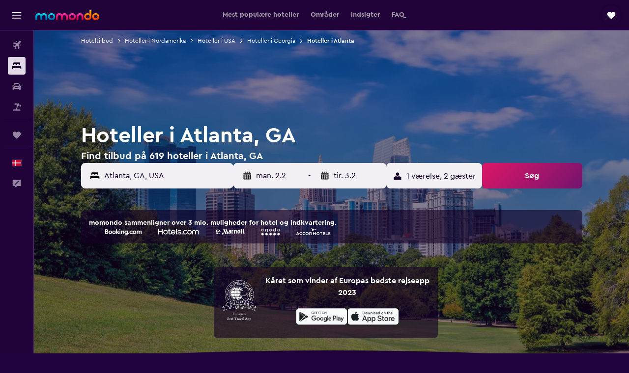

--- FILE ---
content_type: text/html;charset=UTF-8
request_url: https://www.momondo.dk/hoteller/atlanta
body_size: 120909
content:
<!DOCTYPE html>
<html lang='da-dk' dir='ltr'>
<head>
<meta name="r9-version" content="R801d"/><meta name="r9-built" content="20260122.060142"/><meta name="r9-rendered" content="Mon, 26 Jan 2026 11:47:36 GMT"/><meta name="r9-build-number" content="21"/><link rel="stylesheet" href="https://content.r9cdn.net/res/combined.css?v=948ea7f5090d436fa333e8f8fe4e75e9a07d82a8&amp;cluster=4"/><link rel="stylesheet" href="https://content.r9cdn.net/res/combined.css?v=e93b56503652b5cca983229ca01fdff0344070e3&amp;cluster=4"/><meta name="viewport" content="width=device-width, initial-scale=1, minimum-scale=1"/><meta name="format-detection" content="telephone=no"/><link rel="icon" href="/favicon.ico" sizes="any"/><link rel="icon" href="/icon.svg" type="image/svg+xml"/><title>Hoteller i Atlanta fra 372 kr. – Find billige hoteller med momondo</title><meta name="description" content="Søg og sammenlign 619 hoteller i Atlanta for at finde de bedste hoteltilbud på momondo. Find de billigste priser på luksus-, boutique- eller budgethoteller i Atlanta"/><link rel="preconnect" href="apis.google.com"/><link rel="dns-prefetch" href="apis.google.com"/><link rel="preconnect" href="www.googletagmanager.com"/><link rel="dns-prefetch" href="www.googletagmanager.com"/><link rel="preconnect" href="www.google-analytics.com"/><link rel="dns-prefetch" href="www.google-analytics.com"/><script type="text/javascript">
var safari13PlusRegex = /Macintosh;.*?Version\/(1[3-9]|[2-9][0-9]+)(\.[0-9]+)* Safari/;
if (
window &&
window.navigator &&
window.navigator.userAgent &&
window.navigator.userAgent.indexOf('Safari') > -1 &&
window.navigator.userAgent.indexOf('Chrome') === -1 &&
safari13PlusRegex.test(window.navigator.userAgent)
) {
if (
'ontouchstart' in window &&
(!('cookieEnabled' in window.navigator) || window.navigator.cookieEnabled)
) {
if (
decodeURIComponent(document.cookie).indexOf('pmov=') < 0 &&
decodeURIComponent(document.cookie).indexOf('oo.tweb=') < 0
) {
var d = new Date();
d.setTime(d.getTime() + 90 * 24 * 60 * 60 * 1000);
document.cookie = 'pmov=tb;path=/;expires=' + d.toUTCString();
}
}
}
</script><meta name="kayak_page" content="hotel,static-city-hotels,city"/><meta name="seop" content="atlanta"/><meta name="seo-cache" content="true"/><meta name="kayak_seo_splitxp" content="seo-hotels-shared-ui-form-mm=enabled"/><meta name="tags" content="t_intro,t_best_place,t_tips"/><script type="text/javascript">
var DynamicContextPromise = (function (handler) {
this.status = 0;
this.value = undefined;
this.thenCallbacks = [];
this.catchCallbacks = [];
this.then = function(fn) {
if (this.status === 0) {
this.thenCallbacks.push(fn);
}
if (this.status === 1) {
fn(this.value);
}
return this;
}.bind(this);
this.catch = function(fn) {
if (this.status === 0) {
this.catchCallbacks.push(fn);
}
if (this.status === 2) {
fn(this.value);
}
return this;
}.bind(this);
var resolve = function(value) {
if (this.status === 0) {
this.status = 1;
this.value = value;
this.thenCallbacks.forEach(function(fn) {
fn(value)
});
}
}.bind(this);
var reject = function(value) {
if (this.status === 0) {
this.status = 2;
this.value = value;
this.catchCallbacks.forEach(function(fn) {
fn(value)
});
}
}.bind(this);
try {
handler(resolve, reject);
} catch (err) {
reject(err);
}
return {
then: this.then,
catch: this.catch,
};
}).bind({})
var ie = (function () {
var undef,
v = 3,
div = document.createElement('div'),
all = div.getElementsByTagName('i');
while (div.innerHTML = '<!--[if gt IE ' + (++v) + ']><i></i><![endif]-->', all[0]);
return v > 4 ? v : undef;
}());
var xhr = ie <= 9 ? new XDomainRequest() : new XMLHttpRequest();
var trackingQueryParams = "";
var getOnlyValidParams = function(paramsList, reservedParamsList) {
var finalParamsList = [];
for (var i = 0; i < paramsList.length; i++) {
if (reservedParamsList.indexOf(paramsList[i].split('=')[0]) == -1) {
finalParamsList.push(paramsList[i]);
}
}
return finalParamsList;
}
var removeUnnecessaryQueryStringChars = function(paramsString) {
if (paramsString.charAt(0) === '?') {
return paramsString.substr(1);
}
return paramsString;
}
var reservedParamsList = ['vertical', 'pageId', 'subPageId', 'originalReferrer', 'seoPlacementId', 'seoLanguage', 'seoCountry', 'tags'];
var paramsString = window.location && window.location.search;
if (paramsString) {
paramsString = removeUnnecessaryQueryStringChars(paramsString);
var finalParamsList = getOnlyValidParams(paramsString.split('&'), reservedParamsList)
trackingQueryParams = finalParamsList.length > 0 ? "&" + finalParamsList.join("&") + "&seo=true" : "";
}
var trackingUrl = '/s/run/fpc/context' +
'?vertical=hotel' +
'&pageId=static-city-hotels' +
'&subPageId=city' +
'&originalReferrer=' + encodeURIComponent(document.referrer) +
'&seoPlacementId=' + encodeURIComponent('atlanta') +
'&tags=' + encodeURIComponent('t_intro,t_best_place,t_tips') +
'&origin=' + encodeURIComponent('') +
'&destination=' + encodeURIComponent('') +
'&isSeoPage=' + encodeURIComponent('true') +
'&domain=' + encodeURIComponent(window.location.host) +
trackingQueryParams;
xhr.open('GET', trackingUrl, true);
xhr.responseType = 'json';
window.R9 = window.R9 || {};
window.R9.unhiddenElements = [];
window.R9.dynamicContextPromise = new DynamicContextPromise(function(resolve, reject) {
xhr.onload = function () {
if (xhr.readyState === xhr.DONE && xhr.status === 200) {
window.R9 = window.R9 || {};
window.R9.globals = window.R9.globals || {};
resolve(xhr.response);
if (xhr.response['formToken']) {
R9.globals.formtoken = xhr.response['formToken'];
}
if (xhr.response['jsonPlacementEnabled'] && xhr.response['jsonGlobalPlacementEnabled']) {
if (xhr.response['placement']) {
R9.globals.placement = xhr.response['placement'];
}
if (xhr.response['affiliate']) {
R9.globals.affiliate = xhr.response['affiliate'];
}
}
if (xhr.response['dsaRemovableFields']) {
var dsaRemovableParamsList = xhr.response['dsaRemovableFields'];
var query = window.location.search.slice(1) || "";
var params = query.split('&');
var needRemoveParams = false;
for (var i = 0; i < dsaRemovableParamsList.length; i++) {
if (query.indexOf(dsaRemovableParamsList[i] + '=') != -1) {
needRemoveParams = true;
break;
}
}
if (needRemoveParams) {
var path = window.location.pathname;
var finalQuery = [];
for (var i = 0; i < params.length; i++) {
if (dsaRemovableParamsList.indexOf(params[i].split('=')[0]) == -1) {
finalQuery.push(params[i]);
}
}
if (window.history.replaceState) {
window.history.replaceState({}, document.title, path + (finalQuery.length > 0 ? '?' + finalQuery.join('&') : ''));
}
}
if(xhr.response['cachedCookieConsentEnabled']) {
var unhideElement = (elementId) => {
var elementToUnhide = document.querySelector(elementId);
if (elementToUnhide) {
window.R9.unhiddenElements = window.R9.unhiddenElements || [];
window.R9.unhiddenElements.push(elementId.replace('#', ''));
elementToUnhide.removeAttribute('hidden');
elementToUnhide.dispatchEvent(new Event('initialStaticHideRemove'));
}
}
var unhideCookieConsent = () => {
if (xhr.response['showSharedIabTcfDialog']) {
unhideElement('#iab-tcf-dialog');
}
if (xhr.response['showDataTransferDisclaimerDialog']) {
unhideElement('#shared-data-transfer-disclaimer-dialog');
}
if (xhr.response['showTwoPartyConsentDialog']) {
unhideElement('#shared-two-part-consent-dialog');
}
}
if (document.readyState === "loading") {
document.addEventListener("DOMContentLoaded", unhideCookieConsent);
} else {
unhideCookieConsent();
}
}
}
} else {
reject(xhr.response);
}
};
})
xhr.send('');
</script><link rel="canonical" href="https://www.momondo.dk/hoteller/atlanta"/><link rel="alternate" hrefLang="de-AT" href="https://www.momondo.at/hotels/atlanta"/><link rel="alternate" hrefLang="en-AU" href="https://www.momondo.com.au/hotels/atlanta"/><link rel="alternate" hrefLang="fr-BE" href="https://www.fr.momondo.be/hotel/atlanta"/><link rel="alternate" hrefLang="nl-BE" href="https://www.momondo.be/hotels/atlanta"/><link rel="alternate" hrefLang="pt-BR" href="https://www.momondo.com.br/hoteis/atlanta"/><link rel="alternate" hrefLang="fr-CA" href="https://www.fr.momondo.ca/hotel/atlanta"/><link rel="alternate" hrefLang="en-CA" href="https://www.momondo.ca/hotels/atlanta"/><link rel="alternate" hrefLang="fr-CH" href="https://www.fr.momondo.ch/hotel/atlanta"/><link rel="alternate" hrefLang="it-CH" href="https://www.it.momondo.ch/hotel/atlanta"/><link rel="alternate" hrefLang="de-CH" href="https://www.momondo.ch/hotels/atlanta"/><link rel="alternate" hrefLang="es-CL" href="https://www.momondo.cl/hoteles/atlanta"/><link rel="alternate" hrefLang="es-CO" href="https://www.momondo.com.co/hoteles/atlanta"/><link rel="alternate" hrefLang="cs-CZ" href="https://www.momondo.cz/hotel/atlanta"/><link rel="alternate" hrefLang="de-DE" href="https://www.momondo.de/hotels/atlanta"/><link rel="alternate" hrefLang="da-DK" href="https://www.momondo.dk/hoteller/atlanta"/><link rel="alternate" hrefLang="et-EE" href="https://www.momondo.ee/hotellid/atlanta"/><link rel="alternate" hrefLang="es-ES" href="https://www.momondo.es/hoteles/atlanta"/><link rel="alternate" hrefLang="es-MX" href="https://www.momondo.mx/hoteles/atlanta"/><link rel="alternate" hrefLang="es-UY" href="https://www.es.momondo.com/hoteles/atlanta"/><link rel="alternate" hrefLang="es-PE" href="https://www.momondo.com.pe/hoteles/atlanta"/><link rel="alternate" hrefLang="fi-FI" href="https://www.momondo.fi/hotellit/atlanta"/><link rel="alternate" hrefLang="fr-FR" href="https://www.momondo.fr/hotel/atlanta"/><link rel="alternate" hrefLang="en-GB" href="https://www.momondo.co.uk/hotels/atlanta"/><link rel="alternate" hrefLang="en-IE" href="https://www.momondo.ie/hotels/atlanta"/><link rel="alternate" hrefLang="en-IN" href="https://www.momondo.in/hotels/atlanta"/><link rel="alternate" hrefLang="it-IT" href="https://www.momondo.it/hotel/atlanta"/><link rel="alternate" hrefLang="nl-NL" href="https://www.momondo.nl/hotels/atlanta"/><link rel="alternate" hrefLang="no-NO" href="https://www.momondo.no/hotell/atlanta"/><link rel="alternate" hrefLang="pl-PL" href="https://www.momondo.pl/hotele/atlanta"/><link rel="alternate" hrefLang="pt-PT" href="https://www.momondo.pt/hoteis/atlanta"/><link rel="alternate" hrefLang="ro-RO" href="https://www.momondo.ro/hoteluri/atlanta"/><link rel="alternate" hrefLang="sv-SE" href="https://www.momondo.se/hotell/atlanta"/><link rel="alternate" hrefLang="tr-TR" href="https://www.momondo.com.tr/otel/atlanta"/><link rel="alternate" hrefLang="ru-UA" href="https://www.ru.momondo.ua/oteli/atlanta-dzhordzhiia"/><link rel="alternate" hrefLang="uk-UA" href="https://www.momondo.ua/hoteli/atlanta"/><link rel="alternate" hrefLang="en-US" href="https://www.momondo.com/hotels/atlanta"/><link rel="alternate" hrefLang="en-ZA" href="https://www.momondo.co.za/hotels/atlanta"/><meta property="og:image" content="https://content.r9cdn.net/rimg/dimg/be/ab/247afede-city-11123-16ed2ece466.jpg?width=1200&amp;height=630&amp;xhint=1916&amp;yhint=1177&amp;crop=true"/><meta property="og:image:width" content="1200"/><meta property="og:image:height" content="630"/><meta property="og:title" content="Hoteller i Atlanta fra 372 kr. – Find billige hoteller med momondo"/><meta property="og:type" content="website"/><meta property="og:description" content="Søg og sammenlign 619 hoteller i Atlanta for at finde de bedste hoteltilbud på momondo. Find de billigste priser på luksus-, boutique- eller budgethoteller i Atlanta"/><meta property="og:url" content="https://www.momondo.dk/hoteller/atlanta"/><meta property="og:site_name" content="momondo"/><meta property="fb:pages" content="148785901841216"/><meta property="twitter:title" content="Hoteller i Atlanta fra 372 kr. – Find billige hoteller med momondo"/><meta name="twitter:description" content="Søg og sammenlign 619 hoteller i Atlanta for at finde de bedste hoteltilbud på momondo. Find de billigste priser på luksus-, boutique- eller budgethoteller i Atlanta"/><meta name="twitter:image:src" content="https://content.r9cdn.net/rimg/dimg/be/ab/247afede-city-11123-16ed2ece466.jpg?width=440&amp;height=220&amp;xhint=1916&amp;yhint=1177&amp;crop=true"/><meta name="twitter:card" content="summary_large_image"/><meta name="twitter:site" content="@momondo"/><meta name="twitter:creator" content="@momondo"/><meta name="robots" content="index,follow"/><link rel="apple-touch-icon" href="/apple-touch-icon.png"/><link rel="apple-touch-icon" sizes="60x60" href="/apple-touch-icon-60x60.png"/><link rel="apple-touch-icon" sizes="76x76" href="/apple-touch-icon-76x76.png"/><link rel="apple-touch-icon" sizes="120x120" href="/apple-touch-icon-120x120.png"/><link rel="apple-touch-icon" sizes="152x152" href="/apple-touch-icon-152x152.png"/><link rel="apple-touch-icon" sizes="167x167" href="/apple-touch-icon-167x167.png"/><link rel="apple-touch-icon" sizes="180x180" href="/apple-touch-icon-180x180.png"/><script type="application/ld+json">{"@context":"https://schema.org","@type":"Website","name":"momondo","url":"https://www.momondo.dk"}</script><script type="application/ld+json">{"@context":"http://schema.org","@type":"Organization","name":"momondo","url":"https://www.momondo.dk/hoteller/atlanta","sameAs":["https://www.facebook.com/momondo","https://www.instagram.com/momondo"]}</script><script type="application/ld+json">[{"@context":"http://schema.org","@type":"BreadcrumbList","name":"r9-alt","itemListElement":[{"@type":"ListItem","position":"1","item":{"@id":"https://www.momondo.dk/hoteller","name":"Hoteltilbud"}},{"@type":"ListItem","position":"2","item":{"@id":"/hoteller/georgia-united-states.ksp","name":"Hoteller i Georgia"}},{"@type":"ListItem","position":"3","item":{"@id":"/hoteller/atlanta","name":"Hoteller i Atlanta"}}]},{"@context":"http://schema.org","@type":"BreadcrumbList","name":"r9-full","itemListElement":[{"@type":"ListItem","position":"1","item":{"@id":"https://www.momondo.dk/hoteller","name":"Hoteltilbud"}},{"@type":"ListItem","position":"2","item":{"@id":"/hoteller/nordamerika","name":"Hoteller i Nordamerika"}},{"@type":"ListItem","position":"3","item":{"@id":"/hoteller/usa","name":"Hoteller i USA"}},{"@type":"ListItem","position":"4","item":{"@id":"/hoteller/georgia-united-states.ksp","name":"Hoteller i Georgia"}},{"@type":"ListItem","position":"5","item":{"@id":"/hoteller/atlanta","name":"Hoteller i Atlanta"}}]}]</script><script type="application/ld+json">{"@context":"http://schema.org","@type":"FAQPage","mainEntity":[{"@type":"Question","name":"Hvor længe bor vores brugere i Atlanta?","acceptedAnswer":{"@type":"Answer","text":"I gennemsnit overnatter vores brugere 4 nætter i Atlanta. <a href=\"https://www.momondo.dk/hoteller/atlanta\">Find hoteltilbud i Atlanta på momondo</a>"}},{"@type":"Question","name":"Hvad koster et hotel i Atlanta?","acceptedAnswer":{"@type":"Answer","text":"Prisen for et hotel i Atlanta afhænger af en række faktorer såsom antal stjerner, placering og efterspørgsel. Generelt er den gennemsnitlige pris for et hotel omkring 976 kr. pr. nat. <a href=\"https://www.momondo.dk/hoteller/atlanta\">Find hoteltilbud i Atlanta på momondo</a>"}},{"@type":"Question","name":"Hvornår er det bedste tidspunkt at booke et hotel i Atlanta?","acceptedAnswer":{"@type":"Answer","text":"november er den billigste måned at booke et hotel i Atlanta. Priserne kan være 36% lavere end i højsæsonen, så det er et godt tidspunkt at få et godt tilbud. <a href=\"https://www.momondo.dk/hoteller/atlanta\">Find hoteltilbud i Atlanta på momondo</a>"}},{"@type":"Question","name":"Hvilken dag er den billigste at bo i Atlanta?","acceptedAnswer":{"@type":"Answer","text":"tirsdag er typisk den billigste dag for hotelværelser i Atlanta. Den dyreste er typisk fredag."}},{"@type":"Question","name":"Hvad koster et luksushotel i Atlanta?","acceptedAnswer":{"@type":"Answer","text":"Et luksushotel i Atlanta koster 2.039 kr. pr. person pr. nat. Til sammenligning hoster et hotel i Atlanta i gennemsnit 976 kr. pr. person, pr. nat og repræsenterer en prisforskel på 53%% for et luksushotel."}},{"@type":"Question","name":"Hvor skal man bo i Atlanta?","acceptedAnswer":{"@type":"Answer","text":"Downtown, Midtown, Poncey-Highland er Georgia Tech er nogle af de mest populære områder at bo i i Atlanta."}},{"@type":"Question","name":"Hvis vi tager højde for vejret i Atlanta, hvilke seværdigheder er så populære i februar?","acceptedAnswer":{"@type":"Answer","text":"Med en gennemsnitstemperatur på 8 °C og en ret lav chance for nedbør (119 mm) er februar en god måned til at udforske omegnen omkring Atlanta."}},{"@type":"Question","name":"Hvor mange udbydere søger momondo på for hoteller i Atlanta?","acceptedAnswer":{"@type":"Answer","text":"Der er 3.157 udbydere for hoteller i Atlanta fra januar 2026."}},{"@type":"Question","name":"Hvornår opdaterede momondo sidst priserne for hoteller i Atlanta?","acceptedAnswer":{"@type":"Answer","text":"Priser for hoteller i Atlanta opdateres hver dag."}}]}</script><script type="application/ld+json">{"@context":"http://schema.org","@type":"Service","broker":{"@type":"Organization","name":"momondo"},"url":"https://www.momondo.dk/hoteller/atlanta","serviceType":"Hoteller i Atlanta","offers":{"@type":"AggregateOffer","lowPrice":"372 kr.","priceCurrency":"DKK"}}</script><script type="application/ld+json">{"@context":"https://schema.org","@type":"TouristDestination","name":"Atlanta"}</script><script type="application/ld+json">{"@context":"https://schema.org","@type":"ItemList","itemListOrder":"https://schema.org/ItemListOrderAscending","description":"46 bedste hoteller i Atlanta","itemListElement":[{"@type":"ListItem","position":1,"url":"https://www.momondo.dk/hoteller/atlanta/Hilton-Atlanta.mhd35989.ksp"},{"@type":"ListItem","position":2,"url":"https://www.momondo.dk/hoteller/atlanta/Hilton-Atlanta-Airport.mhd12374.ksp"},{"@type":"ListItem","position":3,"url":"https://www.momondo.dk/hoteller/atlanta/The-Westin-Peachtree-Plaza-Atlanta.mhd38481.ksp"},{"@type":"ListItem","position":4,"url":"https://www.momondo.dk/hoteller/atlanta/Motel-6-Atlanta-Downtown.mhd16196.ksp"},{"@type":"ListItem","position":5,"url":"https://www.momondo.dk/hoteller/atlanta/Country-Inn-Suites-by-Radisson-Atlanta-Downtown.mhd338931.ksp"},{"@type":"ListItem","position":6,"url":"https://www.momondo.dk/hoteller/atlanta/La-Quinta-Inn-Suites-by-Wyndham-Atlanta-Airport-North.mhd2504778.ksp"},{"@type":"ListItem","position":7,"url":"https://www.momondo.dk/hoteller/atlanta/Kimpton-Overland-Hotel-Atlanta-Airport.mhd3188850.ksp"},{"@type":"ListItem","position":8,"url":"https://www.momondo.dk/hoteller/atlanta/Hyatt-Regency-Atlanta.mhd13910.ksp"},{"@type":"ListItem","position":9,"url":"https://www.momondo.dk/hoteller/atlanta/DoubleTree-by-Hilton-Atlanta---Northlake.mhd33990.ksp"},{"@type":"ListItem","position":10,"url":"https://www.momondo.dk/hoteller/atlanta/La-Quinta-Inn-Suites-by-Wyndham-Atlanta-Ballpark-Galleria.mhd34529.ksp"},{"@type":"ListItem","position":11,"url":"https://www.momondo.dk/hoteller/atlanta/SpringHill-Suites-by-Marriott-Atlanta-Buckhead.mhd102437.ksp"},{"@type":"ListItem","position":12,"url":"https://www.momondo.dk/hoteller/atlanta/Barclay-Hotel-Atlanta-Downtown.mhd862020.ksp"},{"@type":"ListItem","position":13,"url":"https://www.momondo.dk/hoteller/atlanta/Sonesta-Atlanta-Northwest-Galleria.mhd3926664.ksp"},{"@type":"ListItem","position":14,"url":"https://www.momondo.dk/hoteller/atlanta/The-Starling-Atlanta-Midtown-Curio-Collection-by-Hilton.mhd21886.ksp"},{"@type":"ListItem","position":15,"url":"https://www.momondo.dk/hoteller/atlanta/The-Westin-Buckhead-Atlanta.mhd32896.ksp"},{"@type":"ListItem","position":16,"url":"https://www.momondo.dk/hoteller/atlanta/Ramada-Plaza-by-Wyndham-Atlanta-Airport.mhd36621.ksp"},{"@type":"ListItem","position":17,"url":"https://www.momondo.dk/hoteller/atlanta/Artmore-Hotel.mhd62123.ksp"},{"@type":"ListItem","position":18,"url":"https://www.momondo.dk/hoteller/atlanta/Four-Seasons-Hotel-Atlanta.mhd67398.ksp"},{"@type":"ListItem","position":19,"url":"https://www.momondo.dk/hoteller/atlanta/Twelve-Downtown-Autograph-Collection.mhd168679.ksp"},{"@type":"ListItem","position":20,"url":"https://www.momondo.dk/hoteller/atlanta/Ellis-Hotel-Atlanta-a-Tribute-Portfolio-Hotel.mhd185166.ksp"},{"@type":"ListItem","position":21,"url":"https://www.momondo.dk/hoteller/atlanta/Fairfield-Inn-Suites-by-Marriott-Atlanta-Downtown.mhd445617.ksp"},{"@type":"ListItem","position":22,"url":"https://www.momondo.dk/hoteller/atlanta/Holiday-Inn-Suites-Atlanta-Airport-North.mhd682263.ksp"},{"@type":"ListItem","position":23,"url":"https://www.momondo.dk/hoteller/atlanta/Aloft-Atlanta-Downtown.mhd686438.ksp"},{"@type":"ListItem","position":24,"url":"https://www.momondo.dk/hoteller/atlanta/Hyatt-House-Atlanta-Cobb-Galleria.mhd704101.ksp"},{"@type":"ListItem","position":25,"url":"https://www.momondo.dk/hoteller/atlanta/Hyatt-House-Atlanta-Downtown.mhd2279093.ksp"},{"@type":"ListItem","position":26,"url":"https://www.momondo.dk/hoteller/atlanta/Renaissance-Atlanta-Airport-Gateway-Hotel.mhd2681566.ksp"},{"@type":"ListItem","position":27,"url":"https://www.momondo.dk/hoteller/atlanta/DoubleTree-by-Hilton-Atlanta-Perimeter-Dunwoody.mhd2844462.ksp"},{"@type":"ListItem","position":28,"url":"https://www.momondo.dk/hoteller/atlanta/Omni-Atlanta-Hotel-at-CNN-Center.mhd31825.ksp"},{"@type":"ListItem","position":29,"url":"https://www.momondo.dk/hoteller/atlanta/Crowne-Plaza-Atlanta-Perimeter-At-Ravinia.mhd690641.ksp"},{"@type":"ListItem","position":30,"url":"https://www.momondo.dk/hoteller/atlanta/Atlanta-Marriott-Marquis.mhd18508.ksp"},{"@type":"ListItem","position":31,"url":"https://www.momondo.dk/hoteller/atlanta/La-Quinta-Inn-Suites-by-Wyndham-Atlanta-Perimeter-Medical.mhd36492.ksp"},{"@type":"ListItem","position":32,"url":"https://www.momondo.dk/hoteller/atlanta/La-Quinta-Inn-Suites-by-Wyndham-Atlanta-Ballpark-Galleria.mhd34529.ksp"},{"@type":"ListItem","position":33,"url":"https://www.momondo.dk/hoteller/atlanta/Motel-6-Atlanta-Stadium.mhd172570.ksp"},{"@type":"ListItem","position":34,"url":"https://www.momondo.dk/hoteller/atlanta/Comfort-Inn-Sandy-Springs---Perimeter.mhd35022.ksp"},{"@type":"ListItem","position":35,"url":"https://www.momondo.dk/hoteller/atlanta/Econo-Lodge.mhd32791.ksp"}]}</script><script type="application/ld+json">{"@context":"http://schema.org","@type":"Hotel","name":"Budgetel Inn- Decatur","url":"https://www.momondo.dkundefined","starRating":"1","telephone":"+1 404 212 8882","alternateName":["Budgetel Inn- Decatur Atlanta","Budgetel Inn- Decatur Atlanta, Georgia"],"address":{"@type":"PostalAddress","streetAddress":"2945 Gus Place","addressLocality":"Atlanta","postalCode":"30034","addressRegion":"Georgia","addressCountry":"USA"},"priceRange":"554 kr.","image":"/rimg/himg/df/59/cd/ostrovok-135524-f39066-567840.jpg?width=128&height=160&crop=true","aggregateRating":{"@type":"AggregateRating","bestRating":"10","ratingValue":"7,3","ratingCount":"15"},"amenityFeature":["wififree","parkingfree","flat_screen_tv","inet","24hfrontdesk","ac","private_parking","entire_unit_located_on_ground_fl","bathtub","private_bathroom"]}</script><script type="application/ld+json">{"@context":"http://schema.org","@type":"Hotel","name":"Hilton Atlanta","url":"https://www.momondo.dk/hoteller/atlanta/Hilton-Atlanta.mhd35989.ksp","starRating":"4","telephone":"+1 404 659 2000","alternateName":[],"address":{"@type":"PostalAddress","streetAddress":"255 Courtland Street Northeast","addressLocality":"Atlanta","postalCode":"30303","addressRegion":"Georgia","addressCountry":"USA"},"priceRange":"710 kr.","image":"/rimg/himg/c1/9e/71/ice-35989-046a43-642998.jpg?width=200&height=200&crop=true","photo":[{"@type":"ImageObject","contentUrl":"/himg/c1/9e/71/ice-35989-046a43-642998.jpg","description":"Hilton Atlanta"}],"aggregateRating":{"@type":"AggregateRating","bestRating":"10","ratingValue":"7,6","ratingCount":"5332"},"amenityFeature":["fitnesscenter","restaurant","bar","tea_coffee_maker","coffee_machine","coffeeshop","valet_parking","bizcenter","flat_screen_tv","tv"]}</script><script type="application/ld+json">{"@context":"http://schema.org","@type":"Hotel","name":"DoubleTree by Hilton Hotel Atlanta Northlake","url":"https://www.momondo.dk/hoteller/atlanta/DoubleTree-by-Hilton-Atlanta---Northlake.mhd33990.ksp","starRating":"4","telephone":"+1 770 938 1026","alternateName":[],"address":{"@type":"PostalAddress","streetAddress":"4156 Lavista Road","addressLocality":"Atlanta","postalCode":"30084","addressRegion":"Georgia","addressCountry":"USA"},"priceRange":"701 kr.","image":"/rimg/himg/01/12/38/ice-33990-98790881-103225.jpg?width=200&height=200&crop=true","photo":[{"@type":"ImageObject","contentUrl":"/himg/01/12/38/ice-33990-98790881-103225.jpg","description":"DoubleTree by Hilton Hotel Atlanta Northlake"}],"aggregateRating":{"@type":"AggregateRating","bestRating":"10","ratingValue":"8,1","ratingCount":"851"},"amenityFeature":["outpool","fitnesscenter","restaurant","bar","roomservice","wififree","tea_coffee_maker","coffee_machine","parkingfree","shuttle_service__free_"]}</script><script type="application/ld+json">{"@context":"http://schema.org","@type":"Hotel","name":"Sonder Midtown South","url":"https://www.momondo.dkundefined","starRating":"4","telephone":"+1 617 300 0956","alternateName":["Sonder Midtown South Atlanta","Sonder Midtown South Atlanta, Georgia"],"address":{"@type":"PostalAddress","streetAddress":"126 Renaissance Parkway Northeast","addressLocality":"Atlanta","postalCode":"30308","addressRegion":"Georgia","addressCountry":"USA"},"priceRange":"688 kr.","image":"/rimg/himg/3c/d8/43/ostrovok-8148340-21e9fb-514750.jpg?width=200&height=200&crop=true","photo":[{"@type":"ImageObject","contentUrl":"/himg/3c/d8/43/ostrovok-8148340-21e9fb-514750.jpg","description":"Sonder Midtown South"}],"aggregateRating":{"@type":"AggregateRating","bestRating":"10","ratingValue":"8,4","ratingCount":"452"}}</script><script type="application/ld+json">{"@context":"http://schema.org","@type":"Hotel","name":"The Westin Buckhead Atlanta","url":"https://www.momondo.dk/hoteller/atlanta/The-Westin-Buckhead-Atlanta.mhd32896.ksp","starRating":"4","telephone":"+1 404 365 0065","alternateName":[],"address":{"@type":"PostalAddress","streetAddress":"3391 Peachtree Road Ne","addressLocality":"Atlanta","postalCode":"30326","addressRegion":"Georgia","addressCountry":"USA"},"priceRange":"776 kr.","image":"/rimg/himg/f6/8a/17/expediav2-32896-be7209-064536.jpg?width=200&height=200&crop=true","photo":[{"@type":"ImageObject","contentUrl":"/himg/f6/8a/17/expediav2-32896-be7209-064536.jpg","description":"The Westin Buckhead Atlanta"}],"aggregateRating":{"@type":"AggregateRating","bestRating":"10","ratingValue":"8,5","ratingCount":"680"},"amenityFeature":["inpool","fitnesscenter","restaurant","bar","roomservice","coffee_machine","valet_parking","bizcenter","flat_screen_tv","tv"]}</script><script type="application/ld+json">{"@context":"http://schema.org","@type":"Hotel","name":"DoubleTree by Hilton Atlanta Perimeter Dunwoody","url":"https://www.momondo.dk/hoteller/atlanta/DoubleTree-by-Hilton-Atlanta-Perimeter-Dunwoody.mhd2844462.ksp","starRating":"4","telephone":"+1 770 457 6363","alternateName":[],"address":{"@type":"PostalAddress","streetAddress":"4386 Chamblee Dunwoody Road","addressLocality":"Atlanta","postalCode":"30341","addressRegion":"Georgia","addressCountry":"USA"},"priceRange":"688 kr.","image":"/rimg/himg/f7/1e/de/ice-2844462-98823242-420513.jpg?width=200&height=200&crop=true","photo":[{"@type":"ImageObject","contentUrl":"/himg/f7/1e/de/ice-2844462-98823242-420513.jpg","description":"DoubleTree by Hilton Atlanta Perimeter Dunwoody"}],"aggregateRating":{"@type":"AggregateRating","bestRating":"10","ratingValue":"7,8","ratingCount":"1330"},"amenityFeature":["outpool","fitnesscenter","restaurant","bar","roomservice","wififree","tea_coffee_maker","coffee_machine","parkingfree","bizcenter"]}</script><script type="application/ld+json">{"@context":"http://schema.org","@type":"Hotel","name":"Crowne Plaza Atlanta Perimeter At Ravinia By IHG","url":"https://www.momondo.dk/hoteller/atlanta/Crowne-Plaza-Atlanta-Perimeter-At-Ravinia.mhd690641.ksp","starRating":"4","telephone":"+1 770 395 7700","alternateName":[],"address":{"@type":"PostalAddress","streetAddress":"4355 Ashford Dunwoody Road","addressLocality":"Atlanta","postalCode":"30346","addressRegion":"Georgia","addressCountry":"USA"},"priceRange":"766 kr.","image":"/rimg/himg/57/1b/93/leonardo-690641-109067746-695556.jpg?width=200&height=200&crop=true","photo":[{"@type":"ImageObject","contentUrl":"/himg/57/1b/93/leonardo-690641-109067746-695556.jpg","description":"Crowne Plaza Atlanta Perimeter At Ravinia By IHG"}],"aggregateRating":{"@type":"AggregateRating","bestRating":"10","ratingValue":"8,9","ratingCount":"2415"},"amenityFeature":["inpool","fitnesscenter","restaurant","bar","roomservice","wififree","coffee_machine","shuttle_service__free_","bizcenter","flat_screen_tv"]}</script><script type="application/ld+json">{"@context":"http://schema.org","@type":"Hotel","name":"La Quinta Inn & Suites by Wyndham Atlanta Perimeter Medical","url":"https://www.momondo.dk/hoteller/atlanta/La-Quinta-Inn-Suites-by-Wyndham-Atlanta-Perimeter-Medical.mhd36492.ksp","starRating":"3","telephone":"+1 770 350 6177","alternateName":[],"address":{"@type":"PostalAddress","streetAddress":"6260 Peachtree Dunwoody Road","addressLocality":"Atlanta","postalCode":"30328","addressRegion":"Georgia","addressCountry":"USA"},"priceRange":"372 kr.","image":"/rimg/himg/29/46/6b/ice-36492-6d741d-906278.jpg?width=200&height=200&crop=true","photo":[{"@type":"ImageObject","contentUrl":"/himg/29/46/6b/ice-36492-6d741d-906278.jpg","description":"La Quinta Inn & Suites by Wyndham Atlanta Perimeter Medical"}],"aggregateRating":{"@type":"AggregateRating","bestRating":"10","ratingValue":"6,8","ratingCount":"2600"},"amenityFeature":["outpool","fitnesscenter","roomservice","wififree","coffee_machine","parkingfree","bizcenter","wifi_available_in_all_areas","flat_screen_tv","tv"]}</script><script type="application/ld+json">{"@context":"http://schema.org","@type":"Hotel","name":"La Quinta Inn & Suites by Wyndham Atlanta Ballpark/Galleria","url":"https://www.momondo.dk/hoteller/atlanta/La-Quinta-Inn-Suites-by-Wyndham-Atlanta-Ballpark-Galleria.mhd34529.ksp","starRating":"2","telephone":"+1 770 801 9002","alternateName":[],"address":{"@type":"PostalAddress","streetAddress":"2415 Paces Ferry Road Southeast","addressLocality":"Atlanta","postalCode":"30339","addressRegion":"Georgia","addressCountry":"USA"},"priceRange":"385 kr.","image":"/rimg/himg/9e/c2/9f/ice-76748-79509516_3XL-197690.jpg?width=200&height=200&crop=true","photo":[{"@type":"ImageObject","contentUrl":"/himg/9e/c2/9f/ice-76748-79509516_3XL-197690.jpg","description":"La Quinta Inn & Suites by Wyndham Atlanta Ballpark/Galleria"}],"aggregateRating":{"@type":"AggregateRating","bestRating":"10","ratingValue":"6,7","ratingCount":"1762"},"amenityFeature":["outpool","roomservice","wififree","coffee_machine","parkingfree","bizcenter","wifi_available_in_all_areas","flat_screen_tv","tv","cablesat"]}</script><script type="application/ld+json">{"@context":"http://schema.org","@type":"Hotel","name":"Motel 6 Atlanta Stadium","url":"https://www.momondo.dk/hoteller/atlanta/Motel-6-Atlanta-Stadium.mhd172570.ksp","starRating":"2","telephone":"+1 770 956 1504","alternateName":[],"address":{"@type":"PostalAddress","streetAddress":"4900 Circle 75 Parkway","addressLocality":"Atlanta","postalCode":"30339","addressRegion":"Georgia","addressCountry":"USA"},"priceRange":"391 kr.","image":"/rimg/himg/69/96/bc/expediav2-172570-cb5982-824894.jpg?width=200&height=200&crop=true","photo":[{"@type":"ImageObject","contentUrl":"/himg/69/96/bc/expediav2-172570-cb5982-824894.jpg","description":"Motel 6 Atlanta Stadium"}],"aggregateRating":{"@type":"AggregateRating","bestRating":"10","ratingValue":"3,3","ratingCount":"1566"},"amenityFeature":["wififree","tea_coffee_maker","coffee_machine","tv","cablesat","free_toiletries","meetingfacilities","inet","parking","laundryroom"]}</script><script type="application/ld+json">{"@context":"http://schema.org","@type":"Hotel","name":"Sandy Springs Inn - Atlanta Perimeter","url":"https://www.momondo.dk/hoteller/atlanta/Comfort-Inn-Sandy-Springs---Perimeter.mhd35022.ksp","starRating":"2","telephone":"+1 404 252 6400","alternateName":[],"address":{"@type":"PostalAddress","streetAddress":"5793 Roswell Road Northeast","addressLocality":"Atlanta","postalCode":"30328","addressRegion":"Georgia","addressCountry":"USA"},"priceRange":"391 kr.","image":"/rimg/himg/20/40/fb/agoda-35022-220947-336443.jpg?width=200&height=200&crop=true","photo":[{"@type":"ImageObject","contentUrl":"/himg/20/40/fb/agoda-35022-220947-336443.jpg","description":"Sandy Springs Inn - Atlanta Perimeter"}],"aggregateRating":{"@type":"AggregateRating","bestRating":"10","ratingValue":"4,6","ratingCount":"952"},"amenityFeature":["restaurant","roomservice","bizcenter","meetingfacilities","inet","laundrysvc","hairdryer","expressco","24hfrontdesk","safe"]}</script><script type="application/ld+json">{"@context":"http://schema.org","@type":"Hotel","name":"Econo Lodge Atlanta College Park","url":"https://www.momondo.dk/hoteller/atlanta/Econo-Lodge.mhd32791.ksp","starRating":"0","alternateName":[],"address":{"@type":"PostalAddress","streetAddress":"","addressLocality":"Atlanta","postalCode":"30344","addressRegion":"Georgia","addressCountry":"USA"},"priceRange":"396 kr.","image":"/rimg/himg/2a/d2/47/ice-97569-61372813_3XL-474312.jpg?width=200&height=200&crop=true","photo":[{"@type":"ImageObject","contentUrl":"/himg/2a/d2/47/ice-97569-61372813_3XL-474312.jpg","description":"Econo Lodge Atlanta College Park"}],"aggregateRating":{"@type":"AggregateRating","bestRating":"10","ratingValue":"3,5","ratingCount":"1466"},"amenityFeature":["outpool","ac","free_toiletries","airportshuttle","meetingfacilities","inet","hairdryer","24hfrontdesk","facilitiesfordisabledguests","cablesat"]}</script><script type="application/ld+json">{"@context":"http://schema.org","@type":"Hotel","name":"Atlanta Lounge in Midtown","url":"https://www.momondo.dkundefined","starRating":"0","alternateName":[],"address":{"@type":"PostalAddress","streetAddress":"","addressLocality":"Atlanta","postalCode":"30308","addressRegion":"Georgia","addressCountry":"USA"},"priceRange":"316 kr.","aggregateRating":{"@type":"AggregateRating","bestRating":"10","ratingValue":"8,7","ratingCount":"58"},"amenityFeature":["ac","tumble_dryer","linens","towels","flat_screen_tv","tv","inet","hairdryer","refrigerator","nosmoke"]}</script><script type="application/ld+json">{"@context":"http://schema.org","@type":"Hotel","name":"Motel 6-Atlanta, Ga - Downtown","url":"https://www.momondo.dk/hoteller/atlanta/Motel-6-Atlanta-Downtown.mhd16196.ksp","starRating":"2","telephone":"+1 404 659 4545","alternateName":[],"address":{"@type":"PostalAddress","streetAddress":"311 Courtland Street Northeast","addressLocality":"Atlanta","postalCode":"30303","addressRegion":"Georgia","addressCountry":"USA"},"priceRange":"555 kr.","image":"/rimg/himg/b6/49/24/ice-16196-114467814-204641.jpg?width=128&height=160&crop=true","aggregateRating":{"@type":"AggregateRating","bestRating":"10","ratingValue":"7,2","ratingCount":"1296"},"amenityFeature":["wififree","wifi_available_in_all_areas","flat_screen_tv","tv","cablesat","inet","parking","petsokonrequest","laundryroom","24hfrontdesk"]}</script><script type="application/ld+json">{"@context":"http://schema.org","@type":"Hotel","name":"Barclay Hotel Atlanta Downtown","url":"https://www.momondo.dk/hoteller/atlanta/Barclay-Hotel-Atlanta-Downtown.mhd862020.ksp","starRating":"2","telephone":"+1 404 524 7991","alternateName":[],"address":{"@type":"PostalAddress","streetAddress":"89 Luckie Street Northwest","addressLocality":"Atlanta","postalCode":"30303","addressRegion":"Georgia","addressCountry":"USA"},"priceRange":"601 kr.","image":"/rimg/himg/c7/a7/1f/expedia_group-862020-117268861-866531.jpg?width=128&height=160&crop=true","aggregateRating":{"@type":"AggregateRating","bestRating":"10","ratingValue":"5,7","ratingCount":"2551"},"amenityFeature":["fitnesscenter","wififree","tea_coffee_maker","coffee_machine","bizcenter","wifi_available_in_all_areas","flat_screen_tv","tv","free_toiletries","inet"]}</script><script type="application/ld+json">{"@context":"http://schema.org","@type":"Hotel","name":"Hilton Atlanta Airport","url":"https://www.momondo.dk/hoteller/atlanta/Hilton-Atlanta-Airport.mhd12374.ksp","starRating":"4","telephone":"+1 404 767 9000","alternateName":[],"address":{"@type":"PostalAddress","streetAddress":"1031 Virginia Avenue","addressLocality":"Atlanta","postalCode":"30354","addressRegion":"Georgia","addressCountry":"USA"},"priceRange":"969 kr.","image":"/rimg/himg/9d/2d/b9/ice-12374-99656722-372478.jpg?width=200&height=200&crop=true","photo":[{"@type":"ImageObject","contentUrl":"/himg/9d/2d/b9/ice-12374-99656722-372478.jpg","description":"Hilton Atlanta Airport"}],"aggregateRating":{"@type":"AggregateRating","bestRating":"10","ratingValue":"7,4","ratingCount":"1808"},"amenityFeature":["outpool","inpool","restaurant","bar","roomservice","wififree","tea_coffee_maker","coffee_machine","airportshuttlefree","shuttle_service__free_"]}</script><script type="application/ld+json">{"@context":"http://schema.org","@type":"Hotel","name":"The Westin Peachtree Plaza, Atlanta","url":"https://www.momondo.dk/hoteller/atlanta/The-Westin-Peachtree-Plaza-Atlanta.mhd38481.ksp","starRating":"4","telephone":"+1 404 659 1400","alternateName":[],"address":{"@type":"PostalAddress","streetAddress":"210 Peachtree Street Northwest","addressLocality":"Atlanta","postalCode":"30303","addressRegion":"Georgia","addressCountry":"USA"},"priceRange":"1.022 kr.","image":"/rimg/himg/c8/b2/64/leonardo-38481-857356-244156.jpg?width=200&height=200&crop=true","photo":[{"@type":"ImageObject","contentUrl":"/himg/c8/b2/64/leonardo-38481-857356-244156.jpg","description":"The Westin Peachtree Plaza, Atlanta"}],"aggregateRating":{"@type":"AggregateRating","bestRating":"10","ratingValue":"8,2","ratingCount":"2615"},"amenityFeature":["inpool","fitnesscenter","restaurant","bar","roomservice","tea_coffee_maker","coffee_machine","coffeeshop","valet_parking","bizcenter"]}</script><script type="application/ld+json">{"@context":"http://schema.org","@type":"Hotel","name":"Country Inn & Suites by Radisson, Atlanta Downtown","url":"https://www.momondo.dk/hoteller/atlanta/Country-Inn-Suites-by-Radisson-Atlanta-Downtown.mhd338931.ksp","starRating":"3","telephone":"+1 404 658 1961","alternateName":[],"address":{"@type":"PostalAddress","streetAddress":"759 Pollard Boulevard Southwest","addressLocality":"Atlanta","postalCode":"30315","addressRegion":"Georgia","addressCountry":"USA"},"priceRange":"525 kr.","image":"/rimg/himg/fe/db/aa/expediav2-338931-f32c69-470964.jpg?width=200&height=200&crop=true","photo":[{"@type":"ImageObject","contentUrl":"/himg/fe/db/aa/expediav2-338931-f32c69-470964.jpg","description":"Country Inn & Suites by Radisson, Atlanta Downtown"}],"aggregateRating":{"@type":"AggregateRating","bestRating":"10","ratingValue":"6,6","ratingCount":"2822"},"amenityFeature":["fitnesscenter","roomservice","wififree","tea_coffee_maker","coffee_machine","bizcenter","wifi_available_in_all_areas","tv","cablesat","free_toiletries"]}</script><script type="application/ld+json">{"@context":"http://schema.org","@type":"Hotel","name":"La Quinta Inn & Suites by Wyndham Atlanta Airport North","url":"https://www.momondo.dk/hoteller/atlanta/La-Quinta-Inn-Suites-by-Wyndham-Atlanta-Airport-North.mhd2504778.ksp","starRating":"3","telephone":"+1 404 209 1800","alternateName":[],"address":{"@type":"PostalAddress","streetAddress":"1200 Virginia Avenue","addressLocality":"Atlanta","postalCode":"30344","addressRegion":"Georgia","addressCountry":"USA"},"priceRange":"527 kr.","image":"/rimg/himg/74/bb/95/ice-2504778-db794a-149714.jpg?width=200&height=200&crop=true","photo":[{"@type":"ImageObject","contentUrl":"/himg/74/bb/95/ice-2504778-db794a-149714.jpg","description":"La Quinta Inn & Suites by Wyndham Atlanta Airport North"}],"aggregateRating":{"@type":"AggregateRating","bestRating":"10","ratingValue":"7,6","ratingCount":"4776"},"amenityFeature":["outpool","fitnesscenter","wififree","airportshuttlefree","shuttle_service__free_","bizcenter","wifi_available_in_all_areas","flat_screen_tv","tv","cablesat"]}</script><script type="application/ld+json">{"@context":"http://schema.org","@type":"Hotel","name":"Kimpton Overland Hotel Atlanta Airport By IHG","url":"https://www.momondo.dk/hoteller/atlanta/Kimpton-Overland-Hotel-Atlanta-Airport.mhd3188850.ksp","starRating":"4","telephone":"+1 470 466 3300","alternateName":[],"address":{"@type":"PostalAddress","streetAddress":"2 Porsche Drive","addressLocality":"Atlanta","postalCode":"30354","addressRegion":"Georgia","addressCountry":"USA"},"priceRange":"1.029 kr.","image":"/rimg/himg/db/75/16/leonardo-175493660-ATLSL_5823006247_O-711993.jpg?width=200&height=200&crop=true","photo":[{"@type":"ImageObject","contentUrl":"/himg/db/75/16/leonardo-175493660-ATLSL_5823006247_O-711993.jpg","description":"Kimpton Overland Hotel Atlanta Airport By IHG"}],"aggregateRating":{"@type":"AggregateRating","bestRating":"10","ratingValue":"8,2","ratingCount":"879"},"amenityFeature":["inpool","fitnesscenter","restaurant","bar","roomservice","coffee_machine","airportshuttlefree","shuttle_service__free_","wifi_available_in_all_areas","flat_screen_tv"]}</script><script type="application/ld+json">{"@context":"http://schema.org","@type":"Hotel","name":"Hyatt Regency Atlanta","url":"https://www.momondo.dk/hoteller/atlanta/Hyatt-Regency-Atlanta.mhd13910.ksp","starRating":"4","telephone":"+1 404 577 1234","alternateName":[],"address":{"@type":"PostalAddress","streetAddress":"265 Peachtree Street Northeast","addressLocality":"Atlanta","postalCode":"30303-1294","addressRegion":"Georgia","addressCountry":"USA"},"priceRange":"947 kr.","image":"/rimg/himg/3c/6e/53/expedia_group-13910-259873271-995773.jpg?width=200&height=200&crop=true","photo":[{"@type":"ImageObject","contentUrl":"/himg/3c/6e/53/expedia_group-13910-259873271-995773.jpg","description":"Hyatt Regency Atlanta"}],"aggregateRating":{"@type":"AggregateRating","bestRating":"10","ratingValue":"8,4","ratingCount":"4236"},"amenityFeature":["outpool","fitnesscenter","restaurant","bar","roomservice","wififree","tea_coffee_maker","coffee_machine","valet_parking","bizcenter"]}</script><script type="application/ld+json">{"@context":"http://schema.org","@type":"Hotel","name":"SpringHill Suites by Marriott Atlanta Buckhead","url":"https://www.momondo.dk/hoteller/atlanta/SpringHill-Suites-by-Marriott-Atlanta-Buckhead.mhd102437.ksp","starRating":"3","telephone":"+1 404 844 4800","alternateName":[],"address":{"@type":"PostalAddress","streetAddress":"3459 Buckhead Loop Northeast","addressLocality":"Atlanta","postalCode":"30326","addressRegion":"Georgia","addressCountry":"USA"},"priceRange":"713 kr.","image":"/rimg/himg/dd/c2/18/leonardo-102437-892642-461287.jpg?width=200&height=200&crop=true","photo":[{"@type":"ImageObject","contentUrl":"/himg/dd/c2/18/leonardo-102437-892642-461287.jpg","description":"SpringHill Suites by Marriott Atlanta Buckhead"}],"aggregateRating":{"@type":"AggregateRating","bestRating":"10","ratingValue":"8,0","ratingCount":"1928"},"amenityFeature":["inpool","fitnesscenter","wififree","tea_coffee_maker","coffee_machine","bizcenter","flat_screen_tv","tv","cablesat","free_toiletries"]}</script><script type="application/ld+json">{"@context":"http://schema.org","@type":"Hotel","name":"Sonesta Atlanta Northwest Marietta - The Battery","url":"https://www.momondo.dk/hoteller/atlanta/Sonesta-Atlanta-Northwest-Galleria.mhd3926664.ksp","starRating":"3","telephone":"+1 770 955 1700","alternateName":[],"address":{"@type":"PostalAddress","streetAddress":"6345 Powers Ferry Road Northwest","addressLocality":"Atlanta","postalCode":"30339","addressRegion":"Georgia","addressCountry":"USA"},"priceRange":"515 kr.","image":"/rimg/himg/db/da/63/ice-136146-79481699_3XL-719316.jpg?width=200&height=200&crop=true","photo":[{"@type":"ImageObject","contentUrl":"/himg/db/da/63/ice-136146-79481699_3XL-719316.jpg","description":"Sonesta Atlanta Northwest Marietta - The Battery"}],"aggregateRating":{"@type":"AggregateRating","bestRating":"10","ratingValue":"7,5","ratingCount":"1561"},"amenityFeature":["outpool","inpool","fitnesscenter","restaurant","bar","wififree","tea_coffee_maker","coffee_machine","bizcenter","wifi_available_in_all_areas"]}</script><script type="application/ld+json">{"@context":"http://schema.org","@type":"Hotel","name":"The Starling Atlanta Midtown, Curio Collection by Hilton","url":"https://www.momondo.dk/hoteller/atlanta/The-Starling-Atlanta-Midtown-Curio-Collection-by-Hilton.mhd21886.ksp","starRating":"4","telephone":"+1 404 892 6000","alternateName":[],"address":{"@type":"PostalAddress","streetAddress":"188 14th Street Northeast","addressLocality":"Atlanta","postalCode":"30361","addressRegion":"Georgia","addressCountry":"USA"},"priceRange":"974 kr.","image":"/rimg/himg/ff/e0/b5/ice-21886-294c74-479569.jpg?width=200&height=200&crop=true","photo":[{"@type":"ImageObject","contentUrl":"/himg/ff/e0/b5/ice-21886-294c74-479569.jpg","description":"The Starling Atlanta Midtown, Curio Collection by Hilton"}],"aggregateRating":{"@type":"AggregateRating","bestRating":"10","ratingValue":"8,4","ratingCount":"1787"},"amenityFeature":["outpool","fitnesscenter","restaurant","bar","roomservice","wififree","tea_coffee_maker","coffee_machine","valet_parking","bizcenter"]}</script><script type="application/ld+json">{"@context":"http://schema.org","@type":"Hotel","name":"Ramada Plaza by Wyndham Atlanta Airport","url":"https://www.momondo.dk/hoteller/atlanta/Ramada-Plaza-by-Wyndham-Atlanta-Airport.mhd36621.ksp","starRating":"3","telephone":"+1 404 768 9199","alternateName":[],"address":{"@type":"PostalAddress","streetAddress":"5010 Old National Highway","addressLocality":"Atlanta","postalCode":"30349-3258","addressRegion":"Georgia","addressCountry":"USA"},"priceRange":"410 kr.","image":"/rimg/himg/c2/6c/92/expediav2-36621-c4c36c-319723.jpg?width=200&height=200&crop=true","photo":[{"@type":"ImageObject","contentUrl":"/himg/c2/6c/92/expediav2-36621-c4c36c-319723.jpg","description":"Ramada Plaza by Wyndham Atlanta Airport"}],"aggregateRating":{"@type":"AggregateRating","bestRating":"10","ratingValue":"4,3","ratingCount":"2761"},"amenityFeature":["bar","roomservice","coffee_machine","bizcenter","flat_screen_tv","free_toiletries","airportshuttle","meetingfacilities","inet","laundrysvc"]}</script><script type="application/ld+json">{"@context":"http://schema.org","@type":"Hotel","name":"Hotel Granada, a Member of Design Hotels","url":"https://www.momondo.dk/hoteller/atlanta/Artmore-Hotel.mhd62123.ksp","starRating":"4","telephone":"+1 404 737 3030","alternateName":["Hotel Granada, a Member of Design Hotels Atlanta","Hotel Granada, a Member of Design Hotels Atlanta, Georgia"],"address":{"@type":"PostalAddress","streetAddress":"1302 West Peachtree Street Northwest","addressLocality":"Atlanta","postalCode":"30309","addressRegion":"Georgia","addressCountry":"USA"},"priceRange":"1.092 kr.","image":"/rimg/himg/ca/a0/b6/leonardo-62123-186652580-642514.jpg?width=200&height=200&crop=true","photo":[{"@type":"ImageObject","contentUrl":"/himg/ca/a0/b6/leonardo-62123-186652580-642514.jpg","description":"Hotel Granada, a Member of Design Hotels"}],"aggregateRating":{"@type":"AggregateRating","bestRating":"10","ratingValue":"8,7","ratingCount":"78"},"amenityFeature":["fitnesscenter","restaurant","bar","roomservice","wififree","valet_parking","wifi_available_in_all_areas","flat_screen_tv","tv","cablesat"]}</script><script type="application/ld+json">{"@context":"http://schema.org","@type":"Hotel","name":"Four Seasons Hotel Atlanta","url":"https://www.momondo.dk/hoteller/atlanta/Four-Seasons-Hotel-Atlanta.mhd67398.ksp","starRating":"5","telephone":"+1 404 881 9898","alternateName":[],"address":{"@type":"PostalAddress","streetAddress":"75 14th Street Northeast","addressLocality":"Atlanta","postalCode":"30309","addressRegion":"Georgia","addressCountry":"USA"},"priceRange":"3.224 kr.","image":"/rimg/himg/87/45/19/expediav2-67398-216365-751591.jpg?width=200&height=200&crop=true","photo":[{"@type":"ImageObject","contentUrl":"/himg/87/45/19/expediav2-67398-216365-751591.jpg","description":"Four Seasons Hotel Atlanta"}],"aggregateRating":{"@type":"AggregateRating","bestRating":"10","ratingValue":"9,0","ratingCount":"190"},"amenityFeature":["inpool","fitnesscenter","restaurant","bar","roomservice","wififree","valet_parking","bizcenter","flat_screen_tv","meetingfacilities"]}</script><script type="application/ld+json">{"@context":"http://schema.org","@type":"Hotel","name":"Twelve Downtown, Autograph Collection","url":"https://www.momondo.dk/hoteller/atlanta/Twelve-Downtown-Autograph-Collection.mhd168679.ksp","starRating":"4","telephone":"+1 404 418 1212","alternateName":["Twelve Downtown, Autograph Collection Atlanta","Twelve Downtown, Autograph Collection Atlanta, Georgia"],"address":{"@type":"PostalAddress","streetAddress":"400 West Peachtree Street Northwest","addressLocality":"Atlanta","postalCode":"30308","addressRegion":"Georgia","addressCountry":"USA"},"priceRange":"1.484 kr.","image":"/rimg/himg/95/c4/4a/leonardo-168679-1417220-118553.jpg?width=200&height=200&crop=true","photo":[{"@type":"ImageObject","contentUrl":"/himg/95/c4/4a/leonardo-168679-1417220-118553.jpg","description":"Twelve Downtown, Autograph Collection"}],"aggregateRating":{"@type":"AggregateRating","bestRating":"10","ratingValue":"8,7","ratingCount":"594"},"amenityFeature":["outpool","fitnesscenter","restaurant","bar","roomservice","wififree","tea_coffee_maker","coffee_machine","valet_parking","bizcenter"]}</script><script type="application/ld+json">{"@context":"http://schema.org","@type":"Hotel","name":"Ellis Hotel, Atlanta, a Tribute Portfolio Hotel","url":"https://www.momondo.dk/hoteller/atlanta/Ellis-Hotel-Atlanta-a-Tribute-Portfolio-Hotel.mhd185166.ksp","starRating":"4","telephone":"+1 404 523 5155","alternateName":[],"address":{"@type":"PostalAddress","streetAddress":"176 Peachtree Street Northwest","addressLocality":"Atlanta","postalCode":"30303","addressRegion":"Georgia","addressCountry":"USA"},"priceRange":"834 kr.","image":"/rimg/himg/b1/de/5e/expedia_group-185166-3021b340-324506.jpg?width=200&height=200&crop=true","photo":[{"@type":"ImageObject","contentUrl":"/himg/b1/de/5e/expedia_group-185166-3021b340-324506.jpg","description":"Ellis Hotel, Atlanta, a Tribute Portfolio Hotel"}],"aggregateRating":{"@type":"AggregateRating","bestRating":"10","ratingValue":"8,1","ratingCount":"570"},"amenityFeature":["fitnesscenter","restaurant","bar","roomservice","wififree","coffee_machine","valet_parking","bizcenter","flat_screen_tv","tv"]}</script><script type="application/ld+json">{"@context":"http://schema.org","@type":"Hotel","name":"The Connally Hotel Downtown Atlanta, an Ascend Collection Hotel","url":"https://www.momondo.dk/hoteller/atlanta/Fairfield-Inn-Suites-by-Marriott-Atlanta-Downtown.mhd445617.ksp","starRating":"3","telephone":"+1 404 220 9205","alternateName":[],"address":{"@type":"PostalAddress","streetAddress":"54 Peachtree Street SW","addressLocality":"Atlanta","postalCode":"30303","addressRegion":"Georgia","addressCountry":"USA"},"priceRange":"528 kr.","image":"/rimg/himg/d1/2a/a5/ice-445617-509d63-754529.jpg?width=200&height=200&crop=true","photo":[{"@type":"ImageObject","contentUrl":"/himg/d1/2a/a5/ice-445617-509d63-754529.jpg","description":"The Connally Hotel Downtown Atlanta, an Ascend Collection Hotel"}],"aggregateRating":{"@type":"AggregateRating","bestRating":"10","ratingValue":"6,8","ratingCount":"1602"},"amenityFeature":["fitnesscenter","wififree","tea_coffee_maker","coffee_machine","valet_parking","bizcenter","wifi_available_in_all_areas","flat_screen_tv","tv","cablesat"]}</script><script type="application/ld+json">{"@context":"http://schema.org","@type":"Hotel","name":"Holiday Inn & Suites Atlanta Airport-North By IHG","url":"https://www.momondo.dk/hoteller/atlanta/Holiday-Inn-Suites-Atlanta-Airport-North.mhd682263.ksp","starRating":"3","telephone":"+1 404 305 9990","alternateName":[],"address":{"@type":"PostalAddress","streetAddress":"1380 Virginia Avenue","addressLocality":"Atlanta","postalCode":"30344","addressRegion":"Georgia","addressCountry":"USA"},"priceRange":"568 kr.","image":"/rimg/himg/a0/ac/7e/leonardo-682263-132073215-394743.jpg?width=200&height=200&crop=true","photo":[{"@type":"ImageObject","contentUrl":"/himg/a0/ac/7e/leonardo-682263-132073215-394743.jpg","description":"Holiday Inn & Suites Atlanta Airport-North By IHG"}],"aggregateRating":{"@type":"AggregateRating","bestRating":"10","ratingValue":"6,7","ratingCount":"1802"},"amenityFeature":["outpool","fitnesscenter","restaurant","bar","roomservice","wififree","coffee_machine","airportshuttlefree","shuttle_service__free_","bizcenter"]}</script><script type="application/ld+json">{"@context":"http://schema.org","@type":"Hotel","name":"Aloft Atlanta Downtown","url":"https://www.momondo.dk/hoteller/atlanta/Aloft-Atlanta-Downtown.mhd686438.ksp","starRating":"4","telephone":"+1 678 515 0300","alternateName":[],"address":{"@type":"PostalAddress","streetAddress":"300 Ted Turner Drive NW","addressLocality":"Atlanta","postalCode":"30308","addressRegion":"Georgia","addressCountry":"USA"},"priceRange":"776 kr.","image":"/rimg/himg/18/08/f1/expedia_group-686438-261635912-687370.jpg?width=200&height=200&crop=true","photo":[{"@type":"ImageObject","contentUrl":"/himg/18/08/f1/expedia_group-686438-261635912-687370.jpg","description":"Aloft Atlanta Downtown"}],"aggregateRating":{"@type":"AggregateRating","bestRating":"10","ratingValue":"7,6","ratingCount":"1380"},"amenityFeature":["outpool","fitnesscenter","restaurant","bar","wififree","tea_coffee_maker","coffee_machine","bizcenter","wifi_available_in_all_areas","flat_screen_tv"]}</script><script type="application/ld+json">{"@context":"http://schema.org","@type":"Hotel","name":"Hyatt House Atlanta Cobb Galleria","url":"https://www.momondo.dk/hoteller/atlanta/Hyatt-House-Atlanta-Cobb-Galleria.mhd704101.ksp","starRating":"3","telephone":"+1 770 541 2960","alternateName":[],"address":{"@type":"PostalAddress","streetAddress":"3595 Cumberland Boulevard Southeast","addressLocality":"Atlanta","postalCode":"30339","addressRegion":"Georgia","addressCountry":"USA"},"priceRange":"668 kr.","image":"/rimg/himg/7f/f2/3d/ice-49942-71777150_3XL-094327.jpg?width=200&height=200&crop=true","photo":[{"@type":"ImageObject","contentUrl":"/himg/7f/f2/3d/ice-49942-71777150_3XL-094327.jpg","description":"Hyatt House Atlanta Cobb Galleria"}],"aggregateRating":{"@type":"AggregateRating","bestRating":"10","ratingValue":"8,4","ratingCount":"1234"},"amenityFeature":["inpool","fitnesscenter","bar","wififree","tea_coffee_maker","parkingfree","bizcenter","wifi_available_in_all_areas","flat_screen_tv","tv"]}</script><script type="application/ld+json">{"@context":"http://schema.org","@type":"Hotel","name":"Economy Hotel Atlanta","url":"https://www.momondo.dkundefined","starRating":"3","telephone":"+1 678 978 1366","alternateName":[],"address":{"@type":"PostalAddress","streetAddress":"4265 Shirley Drive","addressLocality":"Atlanta","postalCode":"30336","addressRegion":"Georgia","addressCountry":"USA"},"priceRange":"404 kr.","image":"/rimg/himg/e6/88/14/expedia_group-788507-95070881-710555.jpg?width=200&height=200&crop=true","photo":[{"@type":"ImageObject","contentUrl":"/himg/e6/88/14/expedia_group-788507-95070881-710555.jpg","description":"Economy Hotel Atlanta"}],"aggregateRating":{"@type":"AggregateRating","bestRating":"10","ratingValue":"3,7","ratingCount":"27"},"amenityFeature":["parkingfree","wifi","laundryroom","24hfrontdesk","nosmoke","ac","private_parking","shower","private_bathroom","toilet"]}</script><script type="application/ld+json">{"@context":"http://schema.org","@type":"Hotel","name":"Hyatt House Atlanta Downtown","url":"https://www.momondo.dk/hoteller/atlanta/Hyatt-House-Atlanta-Downtown.mhd2279093.ksp","starRating":"3","telephone":"+1 404 332 5522","alternateName":[],"address":{"@type":"PostalAddress","streetAddress":"431 Marietta Street Northwest","addressLocality":"Atlanta","postalCode":"30313","addressRegion":"Georgia","addressCountry":"USA"},"priceRange":"857 kr.","image":"/rimg/himg/ff/1a/25/ice-2279093-936857-982865.jpg?width=200&height=200&crop=true","photo":[{"@type":"ImageObject","contentUrl":"/himg/ff/1a/25/ice-2279093-936857-982865.jpg","description":"Hyatt House Atlanta Downtown"}],"aggregateRating":{"@type":"AggregateRating","bestRating":"10","ratingValue":"8,1","ratingCount":"2422"},"amenityFeature":["outpool","fitnesscenter","bar","wififree","tea_coffee_maker","coffee_machine","valet_parking","bizcenter","wifi_available_in_all_areas","flat_screen_tv"]}</script><script type="application/ld+json">{"@context":"http://schema.org","@type":"Hotel","name":"Renaissance Atlanta Airport Gateway Hotel","url":"https://www.momondo.dk/hoteller/atlanta/Renaissance-Atlanta-Airport-Gateway-Hotel.mhd2681566.ksp","starRating":"4","telephone":"+1 470 306 0100","alternateName":[],"address":{"@type":"PostalAddress","streetAddress":"2081 Convention Center Concourse","addressLocality":"Atlanta","postalCode":"30337","addressRegion":"Georgia","addressCountry":"USA"},"priceRange":"1.243 kr.","image":"/rimg/himg/fc/5c/23/leonardo-2681566-1416073-436276.jpg?width=200&height=200&crop=true","photo":[{"@type":"ImageObject","contentUrl":"/himg/fc/5c/23/leonardo-2681566-1416073-436276.jpg","description":"Renaissance Atlanta Airport Gateway Hotel"}],"aggregateRating":{"@type":"AggregateRating","bestRating":"10","ratingValue":"8,8","ratingCount":"385"},"amenityFeature":["fitnesscenter","restaurant","bar","roomservice","tea_coffee_maker","coffee_machine","valet_parking","airportshuttlefree","bizcenter","flat_screen_tv"]}</script><script type="application/ld+json">{"@context":"http://schema.org","@type":"Hotel","name":"Amazing Midtown Atlanta Location by Piedmont Park Beltline Ponce City Market","url":"https://www.momondo.dkundefined","starRating":"0","alternateName":[],"address":{"@type":"PostalAddress","streetAddress":"","addressLocality":"Atlanta","postalCode":"30308","addressRegion":"Georgia","addressCountry":"USA"},"priceRange":"719 kr.","image":"/rimg/himg/82/44/f7/expedia_group-2898341-182783782-644218.jpg?width=200&height=200&crop=true","photo":[{"@type":"ImageObject","contentUrl":"/himg/82/44/f7/expedia_group-2898341-182783782-644218.jpg","description":"Amazing Midtown Atlanta Location by Piedmont Park Beltline Ponce City Market"}],"aggregateRating":{"@type":"AggregateRating","bestRating":"10","ratingValue":"8,6","ratingCount":"520"},"amenityFeature":["kitchen","terrace/patio","ac","coffee_machine","washing_machine","tumble_dryer","linens","towels","flat_screen_tv","tv"]}</script><script type="application/ld+json">{"@context":"http://schema.org","@type":"Hotel","name":"SpringHill Suites by Marriott Atlanta Downtown","url":"https://www.momondo.dkundefined","starRating":"3","telephone":"+1 678 539 2900","alternateName":[],"address":{"@type":"PostalAddress","streetAddress":"239 Ivan Allen Jr. Blvd. NW","addressLocality":"Atlanta","postalCode":"30313","addressRegion":"Georgia","addressCountry":"USA"},"priceRange":"871 kr.","image":"/rimg/himg/72/04/04/leonardo-3724087-893457-572273.jpg?width=200&height=200&crop=true","photo":[{"@type":"ImageObject","contentUrl":"/himg/72/04/04/leonardo-3724087-893457-572273.jpg","description":"SpringHill Suites by Marriott Atlanta Downtown"}],"aggregateRating":{"@type":"AggregateRating","bestRating":"10","ratingValue":"8,3","ratingCount":"1155"},"amenityFeature":["fitnesscenter","bar","wififree","tea_coffee_maker","coffee_machine","valet_parking","flat_screen_tv","tv","cablesat","free_toiletries"]}</script><script type="application/ld+json">{"@context":"http://schema.org","@type":"Hotel","name":"Epicurean Atlanta, Autograph Collection","url":"https://www.momondo.dkundefined","starRating":"4","telephone":"+1 833 248 1670","alternateName":[],"address":{"@type":"PostalAddress","streetAddress":"1117 West Peachtree Street","addressLocality":"Atlanta","postalCode":"30309","addressRegion":"Georgia","addressCountry":"USA"},"priceRange":"1.685 kr.","image":"/rimg/himg/72/4c/95/leonardo-7346011-1417081-368506.jpg?width=200&height=200&crop=true","photo":[{"@type":"ImageObject","contentUrl":"/himg/72/4c/95/leonardo-7346011-1417081-368506.jpg","description":"Epicurean Atlanta, Autograph Collection"}],"aggregateRating":{"@type":"AggregateRating","bestRating":"10","ratingValue":"8,6","ratingCount":"36"},"amenityFeature":["outpool","fitnesscenter","restaurant","bar","roomservice","wififree","tea_coffee_maker","coffee_machine","valet_parking","flat_screen_tv"]}</script><script type="application/ld+json">{"@context":"http://schema.org","@type":"Hotel","name":"Lovely Big House with an office in Atlanta, Close to the Airport by Deity Villas","url":"https://www.momondo.dkundefined","starRating":"0","alternateName":[],"address":{"@type":"PostalAddress","streetAddress":"","addressLocality":"Atlanta","postalCode":"30344","addressRegion":"Georgia","addressCountry":"USA"},"priceRange":"1.156 kr.","image":"/rimg/himg/31/14/93/expediav2-8457736-a91269-900780.jpg?width=200&height=200&crop=true","photo":[{"@type":"ImageObject","contentUrl":"/himg/31/14/93/expediav2-8457736-a91269-900780.jpg","description":"Lovely Big House with an office in Atlanta, Close to the Airport by Deity Villas"}],"aggregateRating":{"@type":"AggregateRating","bestRating":"10","ratingValue":"9,5","ratingCount":"18"},"amenityFeature":["kitchen","pooltable","ac","washing_machine","tumble_dryer","linens","towels","flat_screen_tv","tv","fireplace"]}</script><script type="application/ld+json">{"@context":"http://schema.org","@type":"Hotel","name":"Tru by Hilton Atlanta Airport College Park","url":"https://www.momondo.dkundefined","starRating":"3","telephone":"+1 404 334 8000","alternateName":[],"address":{"@type":"PostalAddress","streetAddress":"2101 Convention Center Concourse A","addressLocality":"Atlanta","postalCode":"30337","addressRegion":"Georgia","addressCountry":"USA"},"priceRange":"814 kr.","image":"/rimg/himg/42/cc/60/ice-9677412-111425011-995340.jpg?width=200&height=200&crop=true","photo":[{"@type":"ImageObject","contentUrl":"/himg/42/cc/60/ice-9677412-111425011-995340.jpg","description":"Tru by Hilton Atlanta Airport College Park"}],"aggregateRating":{"@type":"AggregateRating","bestRating":"10","ratingValue":"8,5","ratingCount":"194"},"amenityFeature":["fitnesscenter","roomservice","wififree","valet_parking","bizcenter","wifi_available_in_all_areas","flat_screen_tv","tv","cablesat","free_toiletries"]}</script><script type="application/ld+json">{"@context":"http://schema.org","@type":"Hotel","name":"Sonesta Select Atlanta Midtown Georgia Tech","url":"https://www.momondo.dkundefined","starRating":"3","telephone":"+1 404 607 1112","alternateName":[],"address":{"@type":"PostalAddress","streetAddress":"1132 Techwood Drive","addressLocality":"Atlanta","postalCode":"30318","addressRegion":"Georgia","addressCountry":"USA"},"priceRange":"580 kr.","image":"/rimg/himg/62/d7/5b/ice-1070287686-106062761-095820.jpg?width=200&height=200&crop=true","photo":[{"@type":"ImageObject","contentUrl":"/himg/62/d7/5b/ice-1070287686-106062761-095820.jpg","description":"Sonesta Select Atlanta Midtown Georgia Tech"}],"aggregateRating":{"@type":"AggregateRating","bestRating":"10","ratingValue":"7,2","ratingCount":"915"},"amenityFeature":["outpool","fitnesscenter","restaurant","bar","wififree","tea_coffee_maker","coffee_machine","bizcenter","wifi_available_in_all_areas","flat_screen_tv"]}</script><script type="application/ld+json">{"@context":"http://schema.org","@type":"Hotel","name":"Omni Atlanta Hotel at Centennial Park","url":"https://www.momondo.dk/hoteller/atlanta/Omni-Atlanta-Hotel-at-CNN-Center.mhd31825.ksp","starRating":"4","telephone":"+1 404 659 0000","alternateName":[],"address":{"@type":"PostalAddress","streetAddress":"190 Marietta Street Northwest","addressLocality":"Atlanta","postalCode":"30303-2762","addressRegion":"Georgia","addressCountry":"USA"},"priceRange":"1.636 kr.","image":"/rimg/himg/d2/4c/6d/leonardo-31825-402773-990427.jpg?width=200&height=200&crop=true","photo":[{"@type":"ImageObject","contentUrl":"/himg/d2/4c/6d/leonardo-31825-402773-990427.jpg","description":"Omni Atlanta Hotel at Centennial Park"}],"aggregateRating":{"@type":"AggregateRating","bestRating":"10","ratingValue":"8,1","ratingCount":"3203"},"amenityFeature":["fitnesscenter","restaurant","bar","roomservice","tea_coffee_maker","coffee_machine","valet_parking","bizcenter","flat_screen_tv","tv"]}</script><script type="application/ld+json">{"@context":"http://schema.org","@type":"Hotel","name":"Atlanta Marriott Marquis","url":"https://www.momondo.dk/hoteller/atlanta/Atlanta-Marriott-Marquis.mhd18508.ksp","starRating":"4","telephone":"+1 404 521 0000","alternateName":[],"address":{"@type":"PostalAddress","streetAddress":"265 Peachtree Center Ave Ne","addressLocality":"Atlanta","postalCode":"30303","addressRegion":"Georgia","addressCountry":"USA"},"priceRange":"852 kr.","image":"/rimg/himg/8e/4b/f5/leonardo-18508-889677-203070.jpg?width=200&height=200&crop=true","photo":[{"@type":"ImageObject","contentUrl":"/himg/8e/4b/f5/leonardo-18508-889677-203070.jpg","description":"Atlanta Marriott Marquis"}],"aggregateRating":{"@type":"AggregateRating","bestRating":"10","ratingValue":"8,1","ratingCount":"3476"},"amenityFeature":["outpool","inpool","fitnesscenter","restaurant","bar","roomservice","tea_coffee_maker","coffee_machine","coffeeshop","valet_parking"]}</script><script type="application/ld+json">{"@context":"http://schema.org","@type":"Hotel","name":"Reverb by Hard Rock Atlanta Downtown","url":"https://www.momondo.dkundefined","starRating":"4","telephone":"+1 470 552 8410","alternateName":[],"address":{"@type":"PostalAddress","streetAddress":"89 Centennial Olympic Park Dr.","addressLocality":"Atlanta","postalCode":"30313","addressRegion":"Georgia","addressCountry":"USA"},"priceRange":"927 kr.","image":"/rimg/himg/9f/10/52/leonardo-2136981-HIPAT_Reverb_201230_59_O-694675.jpg?width=200&height=200&crop=true","photo":[{"@type":"ImageObject","contentUrl":"/himg/9f/10/52/leonardo-2136981-HIPAT_Reverb_201230_59_O-694675.jpg","description":"Reverb by Hard Rock Atlanta Downtown"}],"aggregateRating":{"@type":"AggregateRating","bestRating":"10","ratingValue":"8,4","ratingCount":"1163"},"amenityFeature":["fitnesscenter","restaurant","bar","tea_coffee_maker","coffee_machine","valet_parking","bizcenter","flat_screen_tv","tv","cablesat"]}</script><script type="application/ld+json">{"@context":"http://schema.org","@type":"Hotel","name":"Intercontinental Hotels Buckhead Atlanta by IHG","url":"https://www.momondo.dk/hoteller/atlanta/Intercontinental-Buckhead-Atlanta-An-IHG-Hotel.mhd101863.ksp","starRating":"5","telephone":"+1 404 946 9000","alternateName":[],"address":{"@type":"PostalAddress","streetAddress":"3315 Peachtree Road Northeast","addressLocality":"Atlanta","postalCode":"30326","addressRegion":"Georgia","addressCountry":"USA"},"priceRange":"1.651 kr.","image":"/rimg/himg/c7/f3/f5/leonardo-101863-150053879-306035.jpg?width=128&height=160&crop=true","aggregateRating":{"@type":"AggregateRating","bestRating":"10","ratingValue":"8,5","ratingCount":"864"},"amenityFeature":["outpool","fitnesscenter","restaurant","bar","roomservice","wififree","tea_coffee_maker","coffee_machine","bizcenter","wifi_available_in_all_areas"]}</script><script type="application/ld+json">{"@context":"http://schema.org","@type":"Hotel","name":"JW Marriott Atlanta Buckhead","url":"https://www.momondo.dk/hoteller/atlanta/JW-Marriott-Atlanta-Buckhead.mhd18263.ksp","starRating":"5","telephone":"+1 404 262 3344","alternateName":[],"address":{"@type":"PostalAddress","streetAddress":"3300 Lenox Road Northeast","addressLocality":"Atlanta","postalCode":"30326","addressRegion":"Georgia","addressCountry":"USA"},"priceRange":"1.437 kr.","image":"/rimg/himg/b7/23/5b/leonardo-18263-888216-912583.jpg?width=128&height=160&crop=true","aggregateRating":{"@type":"AggregateRating","bestRating":"10","ratingValue":"8,7","ratingCount":"803"},"amenityFeature":["inpool","fitnesscenter","restaurant","bar","roomservice","tea_coffee_maker","coffee_machine","valet_parking","flat_screen_tv","tv"]}</script><script type="application/ld+json">{"@context":"http://schema.org","@type":"Hotel","name":"Renaissance Concourse Atlanta Airport Hotel","url":"https://www.momondo.dk/hoteller/atlanta/Renaissance-Concourse-Atlanta-Airport-Hotel.mhd14964.ksp","starRating":"4","telephone":"+1 404 209 9999","alternateName":[],"address":{"@type":"PostalAddress","streetAddress":"1 Hartsfield Center Pkwy","addressLocality":"Atlanta","postalCode":"30354","addressRegion":"Georgia","addressCountry":"USA"},"priceRange":"902 kr.","image":"/rimg/himg/03/1a/2b/leonardo-14964-588805-195221.jpg?width=329&height=343&crop=true","photo":[{"@type":"ImageObject","contentUrl":"/himg/03/1a/2b/leonardo-14964-588805-195221.jpg","description":"Renaissance Concourse Atlanta Airport Hotel"}],"aggregateRating":{"@type":"AggregateRating","bestRating":"10","ratingValue":"8,2","ratingCount":"1768"},"amenityFeature":["fitnesscenter","restaurant","bar","roomservice","wififree","tea_coffee_maker","coffee_machine","valet_parking","airportshuttlefree","bizcenter"]}</script><script type="application/ld+json">{"@context":"http://schema.org","@type":"Hotel","name":"The Whitley, a Luxury Collection Hotel, Atlanta Buckhead","url":"https://www.momondo.dk/hoteller/atlanta/The-Whitley-a-Luxury-Collection-Hotel-Atlanta-Buckhead.mhd62134.ksp","starRating":"5","telephone":"+1 404 237 2700","alternateName":[],"address":{"@type":"PostalAddress","streetAddress":"3434 Peachtree Road Northeast","addressLocality":"Atlanta","postalCode":"30326","addressRegion":"Georgia","addressCountry":"USA"},"priceRange":"1.446 kr.","image":"/rimg/himg/ce/73/01/leonardo-62134-739986-112516.jpg?width=329&height=343&crop=true","photo":[{"@type":"ImageObject","contentUrl":"/himg/ce/73/01/leonardo-62134-739986-112516.jpg","description":"The Whitley, a Luxury Collection Hotel, Atlanta Buckhead"}],"aggregateRating":{"@type":"AggregateRating","bestRating":"10","ratingValue":"8,6","ratingCount":"1045"},"amenityFeature":["inpool","fitnesscenter","restaurant","bar","roomservice","tea_coffee_maker","coffee_machine","valet_parking","bizcenter","wifi_available_in_all_areas"]}</script><script type="application/ld+json">{"@context":"http://schema.org","@type":"Hotel","name":"The Westin Atlanta Perimeter North","url":"https://www.momondo.dk/hoteller/atlanta/The-Westin-Atlanta-Perimeter-North.mhd15623.ksp","starRating":"4","telephone":"+1 770 395 3900","alternateName":[],"address":{"@type":"PostalAddress","streetAddress":"7 Concourse Parkway","addressLocality":"Atlanta","postalCode":"30328","addressRegion":"Georgia","addressCountry":"USA"},"priceRange":"959 kr.","image":"/rimg/himg/fe/77/d8/leonardo-15623-859212-920960.jpg?width=329&height=343&crop=true","photo":[{"@type":"ImageObject","contentUrl":"/himg/fe/77/d8/leonardo-15623-859212-920960.jpg","description":"The Westin Atlanta Perimeter North"}],"aggregateRating":{"@type":"AggregateRating","bestRating":"10","ratingValue":"8,8","ratingCount":"2318"},"amenityFeature":["outpool","fitnesscenter","restaurant","bar","roomservice","tea_coffee_maker","coffee_machine","valet_parking","shuttle_service__free_","bizcenter"]}</script><script type="application/ld+json">{"@context":"http://schema.org","@type":"Hotel","name":"Nobu Hotel Atlanta","url":"https://www.momondo.dkundefined","starRating":"5","telephone":"+1 470 945 8888","alternateName":[],"address":{"@type":"PostalAddress","streetAddress":"3520 Peachtree Road Northeast","addressLocality":"Atlanta","postalCode":"30326","addressRegion":"Georgia","addressCountry":"USA"},"priceRange":"1.704 kr.","image":"/rimg/himg/f9/b2/8d/ice-1070564310-4af279-051397.jpg?width=329&height=343&crop=true","photo":[{"@type":"ImageObject","contentUrl":"/himg/f9/b2/8d/ice-1070564310-4af279-051397.jpg","description":"Nobu Hotel Atlanta"}],"aggregateRating":{"@type":"AggregateRating","bestRating":"10","ratingValue":"8,7","ratingCount":"203"},"amenityFeature":["outpool","fitnesscenter","restaurant","bar","roomservice","wififree","tea_coffee_maker","coffee_machine","valet_parking","wifi_available_in_all_areas"]}</script><meta name="kayak_content_type" content="11123,bespoke,best_place:intro:tips"/>
</head>
<body class='bd-default bd-mo react react-st da_DK '><div id='root'><div class="c--AO"><nav class="mZv3" aria-label="Genvejstaster"><a href="#main">Gå til hovedindhold</a></nav><div data-testid="page-top-anchor" aria-live="polite" aria-atomic="true" tabindex="-1" style="position:absolute;width:1px;height:1px;margin:-1px;padding:0;overflow:hidden;clip-path:inset(50%);white-space:nowrap;border:0"></div><header class="mc6t mc6t-mod-sticky-always" style="height:62px;top:0px"><div class="mc6t-wrapper"><div><div class="mc6t-banner mc6t-mod-sticky-non-mobile"></div></div><div class="mc6t-main-content mc6t-mod-bordered" style="height:62px"><div class="common-layout-react-HeaderV2 V_0p V_0p-mod-branded V_0p-mod-side-nav-ux-v2"><div class="wRhj wRhj-mod-justify-start wRhj-mod-grow"><div class="mc6t-nav-button mc6t-mod-hide-empty"><div role="button" tabindex="0" class="ZGw- ZGw--mod-size-medium ZGw--mod-variant-default" aria-label="Åbn hovednavigation"><svg viewBox="0 0 200 200" width="20" height="20" xmlns="http://www.w3.org/2000/svg" role="presentation"><path d="M191.67 50H8.33V33.33h183.33V50zm0 100H8.33v16.67h183.33V150zm0-58.33H8.33v16.67h183.33V91.67z"/></svg></div></div><div class="mc6t-logo mc6t-mod-hide-empty"><div class="gPDR gPDR-mod-focus-keyboard gPDR-momondo gPDR-non-compact gPDR-main-logo-mobile gPDR-mod-reduced-size"><a class="gPDR-main-logo-link" href="/" itemProp="https://schema.org/logo" aria-label="Gå til momondos hjemmeside"><div class="gPDR-main-logo" style="animation-duration:2000ms"><span style="transform:translate3d(0,0,0);vertical-align:middle;-webkit-font-smoothing:antialiased;-moz-osx-font-smoothing:grayscale;width:auto;height:auto" class="gPDR-logo-image"><svg width="100%" height="100%" xmlns="http://www.w3.org/2000/svg" viewBox="0 0 250 38" role="presentation" style="width:inherit;height:inherit;line-height:inherit;color:inherit"><defs><linearGradient id="logos806a-1" x2="0" y2="100%"><stop offset="0" stop-color="#00d7e5"/><stop offset="1" stop-color="#0066ae"/></linearGradient><linearGradient id="logos806b-1" x2="0" y2="100%"><stop offset="0" stop-color="#ff30ae"/><stop offset="1" stop-color="#d1003a"/></linearGradient><linearGradient id="logos806c-1" x2="0" y2="100%"><stop offset="0" stop-color="#ffba00"/><stop offset="1" stop-color="#f02e00"/></linearGradient></defs><path fill="url(#logos806a-1)" d="M23.2 15.5c2.5-2.7 6-4.4 9.9-4.4 8.7 0 13.4 6 13.4 13.4v12.8c0 .3-.3.5-.5.5h-6c-.3 0-.5-.2-.5-.5V24.5c0-4.6-3.1-5.9-6.4-5.9-3.2 0-6.4 1.3-6.4 5.9v12.8c0 .3-.3.5-.5.5h-5.9c-.3 0-.5-.2-.5-.5V24.5c0-4.6-3.1-5.9-6.4-5.9-3.2 0-6.4 1.3-6.4 5.9v12.8c0 .3-.3.5-.5.5h-6c-.3 0-.5-.2-.5-.5V24.5c0-7.4 4.7-13.4 13.3-13.4 4 0 7.5 1.7 9.9 4.4m54.3 9.1c0 7.5-5.2 13.4-14 13.4s-14-5.9-14-13.4c0-7.6 5.2-13.4 14-13.4 8.8-.1 14 5.9 14 13.4zm-6.7 0c0-3.7-2.4-6.8-7.3-6.8-5.2 0-7.3 3.1-7.3 6.8 0 3.7 2.1 6.8 7.3 6.8 5.1-.1 7.3-3.1 7.3-6.8z"/><path fill="url(#logos806b-1)" d="M103.8 15.5c2.5-2.7 6-4.4 9.9-4.4 8.7 0 13.4 6 13.4 13.4v12.8c0 .3-.3.5-.5.5h-5.9c-.3 0-.5-.2-.5-.5V24.5c0-4.6-3.1-5.9-6.4-5.9-3.2 0-6.4 1.3-6.4 5.9v12.8c0 .3-.3.5-.5.5H101c-.3 0-.5-.2-.5-.5V24.5c0-4.6-3.1-5.9-6.4-5.9-3.2 0-6.4 1.3-6.4 5.9v12.8c0 .3-.3.5-.5.5h-5.9c-.3 0-.5-.2-.5-.5V24.5c0-7.4 4.7-13.4 13.3-13.4 3.8 0 7.3 1.7 9.7 4.4m54.3 9.1c0 7.5-5.2 13.4-14 13.4s-14-5.9-14-13.4c0-7.6 5.2-13.4 14-13.4 8.7-.1 14 5.9 14 13.4zm-6.7 0c0-3.7-2.3-6.8-7.3-6.8-5.2 0-7.3 3.1-7.3 6.8 0 3.7 2.1 6.8 7.3 6.8 5.1-.1 7.3-3.1 7.3-6.8zm9.8-.1v12.8c0 .3.2.5.5.5h5.9c.3 0 .5-.2.5-.5V24.5c0-4.6 3.1-5.9 6.4-5.9 3.3 0 6.4 1.3 6.4 5.9v12.8c0 .3.2.5.5.5h5.9c.3 0 .5-.2.5-.5V24.5c0-7.4-4.5-13.4-13.4-13.4-8.7 0-13.2 6-13.2 13.4"/><path fill="url(#logos806c-1)" d="M218.4 0h-5.9c-.3 0-.5.2-.5.5v13c-1.3-1.2-4.3-2.4-7-2.4-8.8 0-14 5.9-14 13.4s5.2 13.4 14 13.4c8.7 0 14-5.2 14-14.6V.4c-.1-.2-.3-.4-.6-.4zm-13.5 31.3c-5.2 0-7.3-3-7.3-6.8 0-3.7 2.1-6.8 7.3-6.8 4.9 0 7.3 3 7.3 6.8s-2.2 6.8-7.3 6.8zM236 11.1c-8.8 0-14 5.9-14 13.4s5.2 13.4 14 13.4 14-5.9 14-13.4c0-7.4-5.3-13.4-14-13.4zm0 20.2c-5.2 0-7.3-3.1-7.3-6.8 0-3.7 2.1-6.8 7.3-6.8 4.9 0 7.3 3.1 7.3 6.8 0 3.8-2.2 6.8-7.3 6.8z"/></svg></span></div></a></div></div></div><div class="wRhj wRhj-mod-width-full-mobile wRhj-mod-justify-center wRhj-mod-allow-shrink"><div class="V_0p-search-display-wrapper"></div></div><div class="V_0p-secondary-navigation" style="margin:0;top:61px"><div class="N_ex N_ex-pres-default N_ex-mod-inline-spacing-top-none N_ex-mod-inline"><div class="N_ex-navigation-wrapper N_ex-mod-inline"><div class="N_ex-navigation-container"><div class="N_ex-navigation-items-wrapper"><div class="vHYk-button-wrapper vHYk-mod-pres-default"><div role="button" tabindex="0" class="vHYk vHYk-button" data-text="Mest populære hoteller"><span>Mest populære hoteller</span></div></div><div class="vHYk-button-wrapper vHYk-mod-pres-default"><div role="button" tabindex="0" class="vHYk vHYk-button" data-text="Områder"><span>Områder</span></div></div><div class="vHYk-button-wrapper vHYk-mod-pres-default"><div role="button" tabindex="0" class="vHYk vHYk-button" data-text="Indsigter"><span>Indsigter</span></div></div><div class="vHYk-button-wrapper vHYk-mod-pres-default"><div role="button" tabindex="0" class="vHYk vHYk-button" data-text="FAQ"><span>FAQ</span></div></div></div></div></div></div></div><div class="wRhj wRhj-mod-justify-end wRhj-mod-grow"><div><div class="common-layout-react-HeaderAccountWrapper theme-dark account--collapsible account--not-branded"><div class="ui-layout-header-HeaderTripsItem"><div class="trips-drawer-wrapper theme-dark"><div><div role="button" tabindex="0" class="ZGw- ZGw--mod-size-medium ZGw--mod-variant-round" aria-label="Åbn Trips-menuen"><div class="c_EZE"><svg viewBox="0 0 200 200" width="1.25em" height="1.25em" xmlns="http://www.w3.org/2000/svg" class="" role="presentation" aria-hidden="true"><path d="M169.94 110.33l-19.75 19.75l-.92.92l-39.58 39.58c-.67.67-1.33 1.25-2 1.67c-.75.58-1.5 1.08-2.25 1.42c-.83.42-1.75.75-2.58 1c-.75.17-1.58.25-2.33.33h-1c-.75-.08-1.58-.17-2.33-.33c-.83-.25-1.75-.58-2.58-1c-.75-.33-1.5-.83-2.25-1.42c-.67-.42-1.33-1-2-1.67L50.79 131l-.92-.92l-19.75-19.75c-8.92-9-13.42-20.67-13.42-32.42s4.5-23.42 13.42-32.42c17.92-17.83 46.92-17.83 64.83 0l5.08 5.08l5.08-5.08c8.92-8.92 20.67-13.33 32.42-13.33s23.5 4.42 32.42 13.33c17.92 17.92 17.92 46.92 0 64.83z"/></svg></div></div></div></div></div></div></div></div><div class="c5ab7 c5ab7-mod-absolute c5ab7-collapsed c5ab7-mod-variant-accordion" style="top:62px"><div tabindex="-1" class="pRB0 pRB0-collapsed pRB0-mod-variant-accordion pRB0-mod-position-sticky" style="top:62px;height:calc(100vh - 62px)"><div><div class="pRB0-nav-items"><nav class="HtHs" aria-label="Søg"><ul class="HtHs-nav-list"><li><a href="/" aria-label="Søg efter fly " class="dJtn dJtn-collapsed dJtn-mod-variant-accordion" aria-current="false"><svg viewBox="0 0 200 200" width="1.25em" height="1.25em" xmlns="http://www.w3.org/2000/svg" class="ncEv ncEv-rtl-aware dJtn-menu-item-icon" role="presentation" aria-hidden="true"><path d="M107.91 115.59l-23.6 17.77l10.49 28.28c.83 4.36-.53 8.9-3.65 12.02l-9.78 9.78l-23.54-41.34l-41.28-23.48l9.78-9.66c3.12-3.12 7.6-4.42 11.9-3.65l28.4 10.37l17.71-23.66l-11.79-11.79l-52.86-17.5l13.14-13.49c2.77-2.77 6.6-4.24 10.49-4.01l27.05 1.83l33.12 2.24l22.1 1.47l29.46-29.34c6.48-6.48 17.09-6.48 23.57 0c3.24 3.24 4.89 7.48 4.83 11.79c.06 4.3-1.59 8.54-4.83 11.78l-29.46 29.34l1.47 22.1l2.24 33.12l1.83 27.16c.29 3.83-1.12 7.6-3.83 10.31l-13.44 13.44l-17.74-53.09l-11.79-11.79zm67.76-26.52c-4.77-4.77-12.32-4.89-17.21-.35l2.24 33l14.97-14.97a12.488 12.488 0 000-17.68zm-64.81-64.82a12.488 12.488 0 00-17.68 0L78.21 39.22l33 2.24c4.54-4.89 4.42-12.43-.35-17.21z"/></svg><div class="dJtn-menu-item-title">Fly</div></a></li><li><a href="/hoteller" aria-label="Søg efter overnatning " class="dJtn dJtn-active dJtn-collapsed dJtn-mod-variant-accordion" aria-current="page"><svg viewBox="0 0 200 200" width="1.25em" height="1.25em" xmlns="http://www.w3.org/2000/svg" class="ncEv dJtn-menu-item-icon" role="presentation" aria-hidden="true"><path d="M170.83 46.67v36.67h-16.67v-3.33c0-7.42-5.92-13.33-13.33-13.33h-19.17c-7.42 0-13.33 5.92-13.33 13.33v3.33H91.66v-3.33c0-7.42-5.92-13.33-13.33-13.33H59.16c-7.42 0-13.33 5.92-13.33 13.33v3.33H29.16V46.67c0-7.42 5.92-13.33 13.33-13.33h115c7.42 0 13.33 5.92 13.33 13.33zm7.5 53.33H21.67c-7.42 0-13.33 5.92-13.33 13.33v53.33h16.67v-16.67h150v16.67h16.67v-53.33c0-7.42-5.92-13.33-13.33-13.33z"/></svg><div class="dJtn-menu-item-title">Overnatning</div></a></li><li><a href="/biludlejning" aria-label="Søg efter biler " class="dJtn dJtn-collapsed dJtn-mod-variant-accordion" aria-current="false"><svg viewBox="0 0 200 200" width="1.25em" height="1.25em" xmlns="http://www.w3.org/2000/svg" class="ncEv dJtn-menu-item-icon" role="presentation" aria-hidden="true"><path d="M25.03 83.33H5.7c-.83 0-1.5-.67-1.5-1.5v-11h20.83v12.5zm150 0h19.33c.83 0 1.5-.67 1.5-1.5v-11h-20.83v12.5zm8.33 17.5v65.83h-33.33v-16.67h-100v16.58l-33.33.08V100.9c0-7.33 6-13.33 13.33-13.33l2.5-.08l14.58-44.92c1.75-5.5 6.92-9.25 12.75-9.25h80.33c5.83 0 11 3.75 12.75 9.25l14.58 44.92h2.5c7.33 0 13.33 6 13.33 13.33zm-137.5 7.5c0-4.58-3.75-8.33-8.33-8.33s-8.33 3.75-8.33 8.33s3.75 8.33 8.33 8.33s8.33-3.75 8.33-8.33zm87.5 16.67c0-4.58-3.75-8.33-8.33-8.33h-50c-4.58 0-8.33 3.75-8.33 8.33s3.75 8.33 8.33 8.33h50c4.58 0 8.33-3.75 8.33-8.33zm16.67-37.5L137.86 50H62.2L50.03 87.5h100zm20.83 20.83c0-4.58-3.75-8.33-8.33-8.33s-8.33 3.75-8.33 8.33s3.75 8.33 8.33 8.33s8.33-3.75 8.33-8.33z"/></svg><div class="dJtn-menu-item-title">Billeje</div></a></li><li><a href="/pakkerejser" aria-label="Søg efter pakkerejser " class="dJtn dJtn-collapsed dJtn-mod-variant-accordion" aria-current="false"><svg viewBox="0 0 200 200" width="1.25em" height="1.25em" xmlns="http://www.w3.org/2000/svg" class="ncEv dJtn-menu-item-icon" role="presentation" aria-hidden="true"><path d="M112.24 25.24L91.38 37.96c-3.4 2.04-6 5.27-7.34 8.95l-4.1 11.28l-27.41-9.98l4.36-11.98c.48-1.33.99-2.48 1.5-3.62c1.18-2.5 2.49-4.41 4-5.37c2.31-1.47 5.33-2.23 9.23-2.23l40.62.24zm49.51 124.74h-62l27.17-74.67l23.5 8.5l4.08-11.25c.75-2 .83-4.08.08-6L142.5 30.73l-6.42-5.33h-7.92l-32.5 19.75c-1.67 1-3.08 2.67-3.75 4.58l-4.17 11.33l23.5 8.5l-29.25 80.42H38.24c-7.33 0-13.25 5.92-13.25 13.25v11.75h150v-11.75c0-7.33-5.92-13.25-13.25-13.25zm29.54-75.84c-.83-2.61-2.65-5.13-5.64-7.64l-30.93-25.63l7.78 22.96c1.29 3.75 1.21 7.89-.13 11.57l-4.1 11.28l27.41 9.98l4.5-12.37c1.54-4.23 1.9-7.65 1.12-10.15z"/></svg><div class="dJtn-menu-item-title">Pakkerejser</div></a></li></ul></nav></div><div class="pRB0-line"></div><div class="pRB0-nav-items"><div><a href="#" class="eHiZ-mod-underline-none dJtn dJtn-collapsed dJtn-mod-variant-accordion" aria-label="Trips " aria-current="false"><svg viewBox="0 0 200 200" width="1.25em" height="1.25em" xmlns="http://www.w3.org/2000/svg" class="ncEv dJtn-menu-item-icon" role="presentation" aria-hidden="true"><path d="M169.94 110.33l-19.75 19.75l-.92.92l-39.58 39.58c-.67.67-1.33 1.25-2 1.67c-.75.58-1.5 1.08-2.25 1.42c-.83.42-1.75.75-2.58 1c-.75.17-1.58.25-2.33.33h-1c-.75-.08-1.58-.17-2.33-.33c-.83-.25-1.75-.58-2.58-1c-.75-.33-1.5-.83-2.25-1.42c-.67-.42-1.33-1-2-1.67L50.79 131l-.92-.92l-19.75-19.75c-8.92-9-13.42-20.67-13.42-32.42s4.5-23.42 13.42-32.42c17.92-17.83 46.92-17.83 64.83 0l5.08 5.08l5.08-5.08c8.92-8.92 20.67-13.33 32.42-13.33s23.5 4.42 32.42 13.33c17.92 17.92 17.92 46.92 0 64.83z"/></svg><div class="dJtn-menu-item-title">Trips</div></a></div></div><div class="pRB0-line"></div><div class="pRB0-nav-items"><div role="button" tabindex="0" aria-label="Vælg sprog " class="dJtn dJtn-collapsed dJtn-mod-variant-accordion"><div class="dJtn-menu-item-icon"><div class="IXOM IXOM-mod-size-xsmall"><span class="IXOM-flag-container IXOM-dk IXOM-mod-bordered"><img class="DU4n DU4n-hidden" alt="Danmark (Dansk)" width="18" height="12"/></span></div></div><div class="dJtn-menu-item-title">Dansk</div></div></div></div><div class="pRB0-navigation-links"><div class="F-Tz"></div></div></div></div><div class="c1yxs-hidden"><div class="c-ulo c-ulo-mod-always-render" aria-modal="true"><div class="c-ulo-viewport"><div tabindex="-1" class="c-ulo-content" style="max-width:640px"><div class="BLL2 BLL2-mod-variant-row BLL2-mod-padding-top-small BLL2-mod-padding-bottom-base BLL2-mod-padding-x-large"><div class="BLL2-main BLL2-mod-close-variant-dismiss BLL2-mod-dialog-variant-bottom-sheet-popup"><span class="BLL2-close BLL2-mod-close-variant-dismiss BLL2-mod-close-orientation-left BLL2-mod-close-button-padding-none"><button role="button" class="Py0r Py0r-mod-full-height-width Py0r-mod-variant-solid Py0r-mod-theme-none Py0r-mod-shape-default Py0r-mod-size-xsmall Py0r-mod-outline-offset" tabindex="0" aria-disabled="false" aria-label="Luk"><div class="Py0r-button-container"><div class="Py0r-button-content"><svg viewBox="0 0 200 200" width="20" height="20" xmlns="http://www.w3.org/2000/svg" role="presentation"><path d="M111.83 100l61.83 61.83l-11.83 11.83L100 111.83l-61.83 61.83l-11.83-11.83L88.17 100L26.33 38.17l11.83-11.83l61.83 61.83l61.83-61.83l11.83 11.83L111.82 100z"/></svg></div></div></button></span><div class="BLL2-content"></div></div><div class="BLL2-bottom-content"><label class="hEI8" id="country-picker-search-label" for="country-picker-search">Søg efter et land eller sprog</label><div role="presentation" tabindex="-1" class="puNl puNl-mod-cursor-inherit puNl-mod-font-size-base puNl-mod-radius-base puNl-mod-corner-radius-all puNl-mod-size-base puNl-mod-spacing-default puNl-mod-state-default puNl-mod-theme-form puNl-mod-validation-state-neutral puNl-mod-validation-style-border"><input class="NhpT NhpT-mod-radius-base NhpT-mod-corner-radius-all NhpT-mod-size-base NhpT-mod-state-default NhpT-mod-theme-form NhpT-mod-validation-state-neutral NhpT-mod-validation-style-border NhpT-mod-hide-native-clear-button" type="search" tabindex="0" aria-controls="country-picker-list" id="country-picker-search" autoComplete="off" placeholder="Søg efter et land eller sprog" value=""/></div></div></div><div class="Qe5W Qe5W-mod-padding-none"><div class="daOL"><ul role="listbox" tabindex="0" id="country-picker-list" class="RHsd RHsd-mod-hide-focus-outline RHsd-mod-display-flex"><li id="en-AU-Australia (English)" role="option" class="pe5z" aria-selected="false"><a aria-current="false" class="dG4A" href="https://www.momondo.com.au/hotels/atlanta" tabindex="-1"><div class="IXOM IXOM-mod-size-xsmall"><span class="IXOM-flag-container IXOM-au IXOM-mod-bordered"><img class="DU4n DU4n-hidden" alt="Australia (English)" width="18" height="12"/></span></div><span class="dG4A-label">Australia (English)</span></a></li><li id="fr-BE-Belgique (Français)" role="option" class="pe5z" aria-selected="false"><a aria-current="false" class="dG4A" href="https://www.fr.momondo.be/in?cc=be&amp;lc=fr&amp;url=/hotel/atlanta" tabindex="-1"><div class="IXOM IXOM-mod-size-xsmall"><span class="IXOM-flag-container IXOM-be IXOM-mod-bordered"><img class="DU4n DU4n-hidden" alt="Belgique (Français)" width="18" height="12"/></span></div><span class="dG4A-label">Belgique (Français)</span></a></li><li id="nl-BE-België (Nederlands)" role="option" class="pe5z" aria-selected="false"><a aria-current="false" class="dG4A" href="https://www.momondo.be/in?cc=be&amp;lc=nl&amp;url=/hotels/atlanta" tabindex="-1"><div class="IXOM IXOM-mod-size-xsmall"><span class="IXOM-flag-container IXOM-be IXOM-mod-bordered"><img class="DU4n DU4n-hidden" alt="België (Nederlands)" width="18" height="12"/></span></div><span class="dG4A-label">België (Nederlands)</span></a></li><li id="pt-BR-Brasil (Português)" role="option" class="pe5z" aria-selected="false"><a aria-current="false" class="dG4A" href="https://www.momondo.com.br/hoteis/atlanta" tabindex="-1"><div class="IXOM IXOM-mod-size-xsmall"><span class="IXOM-flag-container IXOM-br IXOM-mod-bordered"><img class="DU4n DU4n-hidden" alt="Brasil (Português)" width="18" height="12"/></span></div><span class="dG4A-label">Brasil (Português)</span></a></li><li id="en-CA-Canada (English)" role="option" class="pe5z" aria-selected="false"><a aria-current="false" class="dG4A" href="https://www.momondo.ca/in?cc=ca&amp;lc=en&amp;url=/hotels/atlanta" tabindex="-1"><div class="IXOM IXOM-mod-size-xsmall"><span class="IXOM-flag-container IXOM-ca IXOM-mod-bordered"><img class="DU4n DU4n-hidden" alt="Canada (English)" width="18" height="12"/></span></div><span class="dG4A-label">Canada (English)</span></a></li><li id="fr-CA-Canada (Français)" role="option" class="pe5z" aria-selected="false"><a aria-current="false" class="dG4A" href="https://www.fr.momondo.ca/in?cc=ca&amp;lc=fr&amp;url=/hotel/atlanta" tabindex="-1"><div class="IXOM IXOM-mod-size-xsmall"><span class="IXOM-flag-container IXOM-ca IXOM-mod-bordered"><img class="DU4n DU4n-hidden" alt="Canada (Français)" width="18" height="12"/></span></div><span class="dG4A-label">Canada (Français)</span></a></li><li id="cs-CZ-Česká republika (Čeština)" role="option" class="pe5z" aria-selected="false"><a aria-current="false" class="dG4A" href="https://www.momondo.cz/hotel/atlanta" tabindex="-1"><div class="IXOM IXOM-mod-size-xsmall"><span class="IXOM-flag-container IXOM-cz IXOM-mod-bordered"><img class="DU4n DU4n-hidden" alt="Česká republika (Čeština)" width="18" height="12"/></span></div><span class="dG4A-label">Česká republika (Čeština)</span></a></li><li id="es-CL-Chile (Español)" role="option" class="pe5z" aria-selected="false"><a aria-current="false" class="dG4A" href="https://www.momondo.cl/hoteles/atlanta" tabindex="-1"><div class="IXOM IXOM-mod-size-xsmall"><span class="IXOM-flag-container IXOM-cl IXOM-mod-bordered"><img class="DU4n DU4n-hidden" alt="Chile (Español)" width="18" height="12"/></span></div><span class="dG4A-label">Chile (Español)</span></a></li><li id="es-CO-Colombia (Español)" role="option" class="pe5z" aria-selected="false"><a aria-current="false" class="dG4A" href="https://www.momondo.com.co/hoteles/atlanta" tabindex="-1"><div class="IXOM IXOM-mod-size-xsmall"><span class="IXOM-flag-container IXOM-co IXOM-mod-bordered"><img class="DU4n DU4n-hidden" alt="Colombia (Español)" width="18" height="12"/></span></div><span class="dG4A-label">Colombia (Español)</span></a></li><li id="da-DK-Danmark (Dansk)" role="option" class="pe5z pe5z-mod-selected" aria-selected="true"><a aria-current="true" class="dG4A dG4A-mod-selected" href="https://www.momondo.dk/hoteller/atlanta" tabindex="-1"><div class="IXOM IXOM-mod-size-xsmall"><span class="IXOM-flag-container IXOM-dk IXOM-mod-bordered"><img class="DU4n DU4n-hidden" alt="Danmark (Dansk)" width="18" height="12"/></span></div><span class="dG4A-label">Danmark (Dansk)</span></a></li><li id="de-DE-Deutschland (Deutsch)" role="option" class="pe5z" aria-selected="false"><a aria-current="false" class="dG4A" href="https://www.momondo.de/hotels/atlanta" tabindex="-1"><div class="IXOM IXOM-mod-size-xsmall"><span class="IXOM-flag-container IXOM-de IXOM-mod-bordered"><img class="DU4n DU4n-hidden" alt="Deutschland (Deutsch)" width="18" height="12"/></span></div><span class="dG4A-label">Deutschland (Deutsch)</span></a></li><li id="et-EE-Eesti (Eesti)" role="option" class="pe5z" aria-selected="false"><a aria-current="false" class="dG4A" href="https://www.momondo.ee/hotellid/atlanta" tabindex="-1"><div class="IXOM IXOM-mod-size-xsmall"><span class="IXOM-flag-container IXOM-ee IXOM-mod-bordered"><img class="DU4n DU4n-hidden" alt="Eesti (Eesti)" width="18" height="12"/></span></div><span class="dG4A-label">Eesti (Eesti)</span></a></li><li id="es-ES-España (Español)" role="option" class="pe5z" aria-selected="false"><a aria-current="false" class="dG4A" href="https://www.momondo.es/hoteles/atlanta" tabindex="-1"><div class="IXOM IXOM-mod-size-xsmall"><span class="IXOM-flag-container IXOM-es IXOM-mod-bordered"><img class="DU4n DU4n-hidden" alt="España (Español)" width="18" height="12"/></span></div><span class="dG4A-label">España (Español)</span></a></li><li id="fr-FR-France (Français)" role="option" class="pe5z" aria-selected="false"><a aria-current="false" class="dG4A" href="https://www.momondo.fr/hotel/atlanta" tabindex="-1"><div class="IXOM IXOM-mod-size-xsmall"><span class="IXOM-flag-container IXOM-fr IXOM-mod-bordered"><img class="DU4n DU4n-hidden" alt="France (Français)" width="18" height="12"/></span></div><span class="dG4A-label">France (Français)</span></a></li><li id="en-IN-India (English)" role="option" class="pe5z" aria-selected="false"><a aria-current="false" class="dG4A" href="https://www.momondo.in/hotels/atlanta" tabindex="-1"><div class="IXOM IXOM-mod-size-xsmall"><span class="IXOM-flag-container IXOM-in IXOM-mod-bordered"><img class="DU4n DU4n-hidden" alt="India (English)" width="18" height="12"/></span></div><span class="dG4A-label">India (English)</span></a></li><li id="en-IE-Ireland (English)" role="option" class="pe5z" aria-selected="false"><a aria-current="false" class="dG4A" href="https://www.momondo.ie/hotels/atlanta" tabindex="-1"><div class="IXOM IXOM-mod-size-xsmall"><span class="IXOM-flag-container IXOM-ie IXOM-mod-bordered"><img class="DU4n DU4n-hidden" alt="Ireland (English)" width="18" height="12"/></span></div><span class="dG4A-label">Ireland (English)</span></a></li><li id="it-IT-Italia (Italiano)" role="option" class="pe5z" aria-selected="false"><a aria-current="false" class="dG4A" href="https://www.momondo.it/hotel/atlanta" tabindex="-1"><div class="IXOM IXOM-mod-size-xsmall"><span class="IXOM-flag-container IXOM-it IXOM-mod-bordered"><img class="DU4n DU4n-hidden" alt="Italia (Italiano)" width="18" height="12"/></span></div><span class="dG4A-label">Italia (Italiano)</span></a></li><li id="es-MX-México (Español)" role="option" class="pe5z" aria-selected="false"><a aria-current="false" class="dG4A" href="https://www.momondo.mx/hoteles/atlanta" tabindex="-1"><div class="IXOM IXOM-mod-size-xsmall"><span class="IXOM-flag-container IXOM-mx IXOM-mod-bordered"><img class="DU4n DU4n-hidden" alt="México (Español)" width="18" height="12"/></span></div><span class="dG4A-label">México (Español)</span></a></li><li id="nl-NL-Nederland (Nederlands)" role="option" class="pe5z" aria-selected="false"><a aria-current="false" class="dG4A" href="https://www.momondo.nl/hotels/atlanta" tabindex="-1"><div class="IXOM IXOM-mod-size-xsmall"><span class="IXOM-flag-container IXOM-nl IXOM-mod-bordered"><img class="DU4n DU4n-hidden" alt="Nederland (Nederlands)" width="18" height="12"/></span></div><span class="dG4A-label">Nederland (Nederlands)</span></a></li><li id="no-NO-Norge (Norsk)" role="option" class="pe5z" aria-selected="false"><a aria-current="false" class="dG4A" href="https://www.momondo.no/hotell/atlanta" tabindex="-1"><div class="IXOM IXOM-mod-size-xsmall"><span class="IXOM-flag-container IXOM-no IXOM-mod-bordered"><img class="DU4n DU4n-hidden" alt="Norge (Norsk)" width="18" height="12"/></span></div><span class="dG4A-label">Norge (Norsk)</span></a></li><li id="es-PE-Perú (Español)" role="option" class="pe5z" aria-selected="false"><a aria-current="false" class="dG4A" href="https://www.momondo.com.pe/hoteles/atlanta" tabindex="-1"><div class="IXOM IXOM-mod-size-xsmall"><span class="IXOM-flag-container IXOM-pe IXOM-mod-bordered"><img class="DU4n DU4n-hidden" alt="Perú (Español)" width="18" height="12"/></span></div><span class="dG4A-label">Perú (Español)</span></a></li><li id="pl-PL-Polska (Polski)" role="option" class="pe5z" aria-selected="false"><a aria-current="false" class="dG4A" href="https://www.momondo.pl/hotele/atlanta" tabindex="-1"><div class="IXOM IXOM-mod-size-xsmall"><span class="IXOM-flag-container IXOM-pl IXOM-mod-bordered"><img class="DU4n DU4n-hidden" alt="Polska (Polski)" width="18" height="12"/></span></div><span class="dG4A-label">Polska (Polski)</span></a></li><li id="pt-PT-Portugal (Português)" role="option" class="pe5z" aria-selected="false"><a aria-current="false" class="dG4A" href="https://www.momondo.pt/hoteis/atlanta" tabindex="-1"><div class="IXOM IXOM-mod-size-xsmall"><span class="IXOM-flag-container IXOM-pt IXOM-mod-bordered"><img class="DU4n DU4n-hidden" alt="Portugal (Português)" width="18" height="12"/></span></div><span class="dG4A-label">Portugal (Português)</span></a></li><li id="ro-RO-România (Română)" role="option" class="pe5z" aria-selected="false"><a aria-current="false" class="dG4A" href="https://www.momondo.ro/hoteluri/atlanta" tabindex="-1"><div class="IXOM IXOM-mod-size-xsmall"><span class="IXOM-flag-container IXOM-ro IXOM-mod-bordered"><img class="DU4n DU4n-hidden" alt="România (Română)" width="18" height="12"/></span></div><span class="dG4A-label">România (Română)</span></a></li><li id="fr-CH-Suisse (Français)" role="option" class="pe5z" aria-selected="false"><a aria-current="false" class="dG4A" href="https://www.fr.momondo.ch/in?cc=ch&amp;lc=fr&amp;url=/hotel/atlanta" tabindex="-1"><div class="IXOM IXOM-mod-size-xsmall"><span class="IXOM-flag-container IXOM-ch IXOM-mod-bordered"><img class="DU4n DU4n-hidden" alt="Suisse (Français)" width="18" height="12"/></span></div><span class="dG4A-label">Suisse (Français)</span></a></li><li id="de-CH-Schweiz (Deutsch)" role="option" class="pe5z" aria-selected="false"><a aria-current="false" class="dG4A" href="https://www.momondo.ch/in?cc=ch&amp;lc=de&amp;url=/hotels/atlanta" tabindex="-1"><div class="IXOM IXOM-mod-size-xsmall"><span class="IXOM-flag-container IXOM-ch IXOM-mod-bordered"><img class="DU4n DU4n-hidden" alt="Schweiz (Deutsch)" width="18" height="12"/></span></div><span class="dG4A-label">Schweiz (Deutsch)</span></a></li><li id="it-CH-Svizzera (Italiano)" role="option" class="pe5z" aria-selected="false"><a aria-current="false" class="dG4A" href="https://www.it.momondo.ch/in?cc=ch&amp;lc=it&amp;url=/hotels/atlanta" tabindex="-1"><div class="IXOM IXOM-mod-size-xsmall"><span class="IXOM-flag-container IXOM-ch IXOM-mod-bordered"><img class="DU4n DU4n-hidden" alt="Svizzera (Italiano)" width="18" height="12"/></span></div><span class="dG4A-label">Svizzera (Italiano)</span></a></li><li id="en-ZA-South Africa (English)" role="option" class="pe5z" aria-selected="false"><a aria-current="false" class="dG4A" href="https://www.momondo.co.za/hotels/atlanta" tabindex="-1"><div class="IXOM IXOM-mod-size-xsmall"><span class="IXOM-flag-container IXOM-za IXOM-mod-bordered"><img class="DU4n DU4n-hidden" alt="South Africa (English)" width="18" height="12"/></span></div><span class="dG4A-label">South Africa (English)</span></a></li><li id="fi-FI-Suomi (Suomi)" role="option" class="pe5z" aria-selected="false"><a aria-current="false" class="dG4A" href="https://www.momondo.fi/hotellit/atlanta" tabindex="-1"><div class="IXOM IXOM-mod-size-xsmall"><span class="IXOM-flag-container IXOM-fi IXOM-mod-bordered"><img class="DU4n DU4n-hidden" alt="Suomi (Suomi)" width="18" height="12"/></span></div><span class="dG4A-label">Suomi (Suomi)</span></a></li><li id="sv-SE-Sverige (Svenska)" role="option" class="pe5z" aria-selected="false"><a aria-current="false" class="dG4A" href="https://www.momondo.se/hotell/atlanta" tabindex="-1"><div class="IXOM IXOM-mod-size-xsmall"><span class="IXOM-flag-container IXOM-se IXOM-mod-bordered"><img class="DU4n DU4n-hidden" alt="Sverige (Svenska)" width="18" height="12"/></span></div><span class="dG4A-label">Sverige (Svenska)</span></a></li><li id="tr-TR-Türkiye (Türkçe)" role="option" class="pe5z" aria-selected="false"><a aria-current="false" class="dG4A" href="https://www.momondo.com.tr/otel/atlanta" tabindex="-1"><div class="IXOM IXOM-mod-size-xsmall"><span class="IXOM-flag-container IXOM-tr IXOM-mod-bordered"><img class="DU4n DU4n-hidden" alt="Türkiye (Türkçe)" width="18" height="12"/></span></div><span class="dG4A-label">Türkiye (Türkçe)</span></a></li><li id="en-GB-United Kingdom (English)" role="option" class="pe5z" aria-selected="false"><a aria-current="false" class="dG4A" href="https://www.momondo.co.uk/hotels/atlanta" tabindex="-1"><div class="IXOM IXOM-mod-size-xsmall"><span class="IXOM-flag-container IXOM-gb IXOM-mod-bordered"><img class="DU4n DU4n-hidden" alt="United Kingdom (English)" width="18" height="12"/></span></div><span class="dG4A-label">United Kingdom (English)</span></a></li><li id="en-US-United States (English)" role="option" class="pe5z" aria-selected="false"><a aria-current="false" class="dG4A" href="https://www.momondo.com/in?cc=us&amp;lc=en&amp;url=/hotels/atlanta" tabindex="-1"><div class="IXOM IXOM-mod-size-xsmall"><span class="IXOM-flag-container IXOM-us IXOM-mod-bordered"><img class="DU4n DU4n-hidden" alt="United States (English)" width="18" height="12"/></span></div><span class="dG4A-label">United States (English)</span></a></li><li id="es-UY-Estados Unidos (Español)" role="option" class="pe5z" aria-selected="false"><a aria-current="false" class="dG4A" href="https://www.es.momondo.com/in?cc=uy&amp;lc=es&amp;url=/hotels/atlanta" tabindex="-1"><div class="IXOM IXOM-mod-size-xsmall"><span class="IXOM-flag-container IXOM-us IXOM-mod-bordered"><img class="DU4n DU4n-hidden" alt="Estados Unidos (Español)" width="18" height="12"/></span></div><span class="dG4A-label">Estados Unidos (Español)</span></a></li><li id="es-UY-Uruguay (Español)" role="option" class="pe5z" aria-selected="false"><a aria-current="false" class="dG4A" href="https://www.es.momondo.com/hoteles/atlanta" tabindex="-1"><div class="IXOM IXOM-mod-size-xsmall"><span class="IXOM-flag-container IXOM-uy IXOM-mod-bordered"><img class="DU4n DU4n-hidden" alt="Uruguay (Español)" width="18" height="12"/></span></div><span class="dG4A-label">Uruguay (Español)</span></a></li><li id="de-AT-Österreich (Deutsch)" role="option" class="pe5z" aria-selected="false"><a aria-current="false" class="dG4A" href="https://www.momondo.at/hotels/atlanta" tabindex="-1"><div class="IXOM IXOM-mod-size-xsmall"><span class="IXOM-flag-container IXOM-at IXOM-mod-bordered"><img class="DU4n DU4n-hidden" alt="Österreich (Deutsch)" width="18" height="12"/></span></div><span class="dG4A-label">Österreich (Deutsch)</span></a></li><li id="uk-UA-Україна (Українська)" role="option" class="pe5z" aria-selected="false"><a aria-current="false" class="dG4A" href="https://www.momondo.ua/in?cc=ua&amp;lc=uk&amp;url=/hoteli/atlanta" tabindex="-1"><div class="IXOM IXOM-mod-size-xsmall"><span class="IXOM-flag-container IXOM-ua IXOM-mod-bordered"><img class="DU4n DU4n-hidden" alt="Україна (Українська)" width="18" height="12"/></span></div><span class="dG4A-label">Україна (Українська)</span></a></li><li id="ru-UA-Украина (Русский)" role="option" class="pe5z" aria-selected="false"><a aria-current="false" class="dG4A" href="https://www.ru.momondo.ua/in?cc=ua&amp;lc=ru&amp;url=/hoteli/atlanta" tabindex="-1"><div class="IXOM IXOM-mod-size-xsmall"><span class="IXOM-flag-container IXOM-ua IXOM-mod-bordered"><img class="DU4n DU4n-hidden" alt="Украина (Русский)" width="18" height="12"/></span></div><span class="dG4A-label">Украина (Русский)</span></a></li></ul></div></div></div></div></div></div><div class="V_0p-loader"></div></div></div></div></header><div class="c--AO-main c--AO-new-nav-breakpoints" id="main" style="margin:0"><div class="BqJN BqJN-full-height-mobile"><div class="BqJN-image-container"><picture><source srcSet="[data-uri]" media="(max-width: 639px)"/><source srcSet="https://content.r9cdn.net/rimg/dimg/be/ab/247afede-city-11123-16ed2ece466.jpg?width=360&amp;height=203&amp;xhint=1916&amp;yhint=1177&amp;crop=true&amp;outputtype=webp 360w,https://content.r9cdn.net/rimg/dimg/be/ab/247afede-city-11123-16ed2ece466.jpg?width=640&amp;height=360&amp;xhint=1916&amp;yhint=1177&amp;crop=true&amp;outputtype=webp 640w,https://content.r9cdn.net/rimg/dimg/be/ab/247afede-city-11123-16ed2ece466.jpg?width=768&amp;height=432&amp;xhint=1916&amp;yhint=1177&amp;crop=true&amp;outputtype=webp 768w,https://content.r9cdn.net/rimg/dimg/be/ab/247afede-city-11123-16ed2ece466.jpg?width=960&amp;height=540&amp;xhint=1916&amp;yhint=1177&amp;crop=true&amp;outputtype=webp 960w,https://content.r9cdn.net/rimg/dimg/be/ab/247afede-city-11123-16ed2ece466.jpg?width=1024&amp;height=576&amp;xhint=1916&amp;yhint=1177&amp;crop=true&amp;outputtype=webp 1024w,https://content.r9cdn.net/rimg/dimg/be/ab/247afede-city-11123-16ed2ece466.jpg?width=1280&amp;height=720&amp;xhint=1916&amp;yhint=1177&amp;crop=true&amp;outputtype=webp 1280w,https://content.r9cdn.net/rimg/dimg/be/ab/247afede-city-11123-16ed2ece466.jpg?width=1440&amp;height=810&amp;xhint=1916&amp;yhint=1177&amp;crop=true&amp;outputtype=webp 1440w,https://content.r9cdn.net/rimg/dimg/be/ab/247afede-city-11123-16ed2ece466.jpg?width=2160&amp;height=1215&amp;xhint=1916&amp;yhint=1177&amp;crop=true&amp;outputtype=webp 2160w" sizes="100vw" type="image/webp"/><img class="BqJN-image" srcSet="https://content.r9cdn.net/rimg/dimg/be/ab/247afede-city-11123-16ed2ece466.jpg?width=360&amp;height=203&amp;xhint=1916&amp;yhint=1177&amp;crop=true 360w,https://content.r9cdn.net/rimg/dimg/be/ab/247afede-city-11123-16ed2ece466.jpg?width=640&amp;height=360&amp;xhint=1916&amp;yhint=1177&amp;crop=true 640w,https://content.r9cdn.net/rimg/dimg/be/ab/247afede-city-11123-16ed2ece466.jpg?width=768&amp;height=432&amp;xhint=1916&amp;yhint=1177&amp;crop=true 768w,https://content.r9cdn.net/rimg/dimg/be/ab/247afede-city-11123-16ed2ece466.jpg?width=960&amp;height=540&amp;xhint=1916&amp;yhint=1177&amp;crop=true 960w,https://content.r9cdn.net/rimg/dimg/be/ab/247afede-city-11123-16ed2ece466.jpg?width=1024&amp;height=576&amp;xhint=1916&amp;yhint=1177&amp;crop=true 1024w,https://content.r9cdn.net/rimg/dimg/be/ab/247afede-city-11123-16ed2ece466.jpg?width=1280&amp;height=720&amp;xhint=1916&amp;yhint=1177&amp;crop=true 1280w,https://content.r9cdn.net/rimg/dimg/be/ab/247afede-city-11123-16ed2ece466.jpg?width=1440&amp;height=810&amp;xhint=1916&amp;yhint=1177&amp;crop=true 1440w,https://content.r9cdn.net/rimg/dimg/be/ab/247afede-city-11123-16ed2ece466.jpg?width=2160&amp;height=1215&amp;xhint=1916&amp;yhint=1177&amp;crop=true 2160w" sizes="100vw" src="https://content.r9cdn.net/rimg/dimg/be/ab/247afede-city-11123-16ed2ece466.jpg?width=1366&amp;height=768&amp;xhint=1916&amp;yhint=1177&amp;crop=true" role="presentation" alt="Hoteller i Atlanta" loading="eager"/></picture></div><div class="BqJN-color-overlay"><div class="kml-layout edges-m mobile-edges c31EJ"><nav aria-label="Breadcrumb" class="qLKa-mod-desktop qLKa-mod-paddings-small"><ol class="qLKa-list"><li class="qLKa-list-item"><a class="qLKa-item qLKa-mod-theme-default qLKa-mod-size-small qLKa-mod-color-app-content" href="https://www.momondo.dk/hoteller">Hoteltilbud</a><svg viewBox="0 0 200 200" width="12" height="12" xmlns="http://www.w3.org/2000/svg" class="qLKa-separator qLKa-mod-theme-default" role="presentation"><path d="M75 32.5l57.95 58.09c5.19 5.2 5.19 13.62 0 18.82L75 167.5l-11.83-11.83L118.84 100L63.17 44.33L75 32.5z"/></svg></li><li class="qLKa-list-item"><a class="qLKa-item qLKa-mod-theme-default qLKa-mod-size-small qLKa-mod-color-app-content" href="/hoteller/nordamerika">Hoteller i Nordamerika</a><svg viewBox="0 0 200 200" width="12" height="12" xmlns="http://www.w3.org/2000/svg" class="qLKa-separator qLKa-mod-theme-default" role="presentation"><path d="M75 32.5l57.95 58.09c5.19 5.2 5.19 13.62 0 18.82L75 167.5l-11.83-11.83L118.84 100L63.17 44.33L75 32.5z"/></svg></li><li class="qLKa-list-item"><a class="qLKa-item qLKa-mod-theme-default qLKa-mod-size-small qLKa-mod-color-app-content" href="/hoteller/usa">Hoteller i USA</a><svg viewBox="0 0 200 200" width="12" height="12" xmlns="http://www.w3.org/2000/svg" class="qLKa-separator qLKa-mod-theme-default" role="presentation"><path d="M75 32.5l57.95 58.09c5.19 5.2 5.19 13.62 0 18.82L75 167.5l-11.83-11.83L118.84 100L63.17 44.33L75 32.5z"/></svg></li><li class="qLKa-list-item"><a class="qLKa-item qLKa-mod-theme-default qLKa-mod-size-small qLKa-mod-color-app-content" href="/hoteller/georgia-united-states.ksp">Hoteller i Georgia</a><svg viewBox="0 0 200 200" width="12" height="12" xmlns="http://www.w3.org/2000/svg" class="qLKa-separator qLKa-mod-theme-default" role="presentation"><path d="M75 32.5l57.95 58.09c5.19 5.2 5.19 13.62 0 18.82L75 167.5l-11.83-11.83L118.84 100L63.17 44.33L75 32.5z"/></svg></li><li class="qLKa-list-item"><span class="qLKa-current-item qLKa-mod-size-small qLKa-mod-theme-default qLKa-mod-bold" aria-current="page">Hoteller i Atlanta</span></li></ol></nav><div><div class="BqJN-spacer"></div><div class="BqJN-header-wrapper"><div class="xQjA xQjA-header"><div class="k6F4-header-container k6F4-mod-title-container-spacing-none k6F4-mod-center-title-on-mobile"><h1 class="k6F4-header k6F4-mod-title-size-xlarge k6F4-mod-title-sub-text-size-undefined k6F4-mod-title-color-app-content k6F4-mod-title-spacing-none k6F4-mod-text-align-center-mobile k6F4-mod-font-weight-default">Hoteller i Atlanta, GA</h1></div><h2 class="mfj4-mod-sub-title-size-medium mfj4-mod-spacing-none mfj4-mod-sub-title-color-app-content mfj4-mod-text-align-center-mobile mfj4-mod-sub-title-font-weight-default">Find tilbud på 619 hoteller i Atlanta, GA</h2></div></div><div><div class="J_T2"><div class="J_T2-header"></div><div class="J_T2-row J_T2-mod-collapse-l J_T2-mod-spacing-y-xxsmall J_T2-mod-spacing-x-xxsmall"><div class="J_T2-field-group J_T2-mod-collapse-l J_T2-mod-spacing-y-xxsmall J_T2-mod-spacing-x-xxsmall J_T2-mod-grow"><div class="c4Nju"><div class="VzQg VzQg-mod-border-radius-medium c4Nju-block c4Nju-mod-size-large"></div></div></div><div class="J_T2-field-group J_T2-mod-collapse-l J_T2-mod-spacing-y-xxsmall J_T2-mod-spacing-x-xxsmall J_T2-mod-grow"><div class="c4Nju"><div class="VzQg VzQg-mod-border-radius-medium c4Nju-block c4Nju-mod-size-large"></div></div></div><div class="J_T2-field-group J_T2-mod-collapse-l J_T2-mod-spacing-y-xxsmall J_T2-mod-spacing-x-xxsmall"><div class="c4Nju"><div class="VzQg VzQg-mod-border-radius-medium c4Nju-block c4Nju-mod-size-large"></div></div></div><div class="J_T2-field-group J_T2-mod-collapse-l J_T2-mod-spacing-y-xxsmall J_T2-mod-spacing-x-xxsmall J_T2-mod-no-min-width c5jSg-mod-wide"><button class="RxNS RxNS-mod-stretch RxNS-mod-animation-search RxNS-mod-variant-solid RxNS-mod-theme-progress RxNS-mod-shape-default RxNS-mod-spacing-base RxNS-mod-size-xlarge" tabindex="0" aria-disabled="false" role="button" type="submit" aria-label="Søg"><div class="RxNS-button-container"><div class="RxNS-button-content"><div class="a7Uc"><div class="a7Uc-infix"><span class="A_8a-title">Søg</span></div></div></div></div></button></div></div><div class="J_T2-row J_T2-mod-collapse-l J_T2-mod-spacing-y-none J_T2-mod-spacing-x-xxsmall"><div class="J_T2-field-group J_T2-mod-collapse-l J_T2-mod-spacing-y-xxsmall J_T2-mod-spacing-x-xxsmall J_T2-mod-grow"><div class="N8pr N8pr-mod-margin-top-base"><div class="N8pr-title-placeholder"></div><div class="N8pr-items-placeholder"><div class="N8pr-cmp2-item-placeholder"></div></div></div></div></div></div></div><div class="DTjl DTjl-mod-presentation-default"><p class="DTjl-text">momondo sammenligner over 3 mio. muligheder for hotel og indkvartering.</p><div class="DTjl-logos-container"><img class="ATNn ATNn-hidden DTjl-logo" alt="Booking.com"/><img class="ATNn ATNn-hidden DTjl-logo" alt="Hotels.com"/><img class="ATNn ATNn-hidden DTjl-logo" alt="Marriott"/><img class="ATNn ATNn-hidden DTjl-logo" alt="Agoda"/><img class="ATNn ATNn-hidden DTjl-logo" alt="AccorHotels.com"/></div></div><div class="RziN"><div class="kml-layout edges-m mobile-edges c31EJ"><div class="aZJU aZJU-mod-spacing-default aZJU-mod-alignment-center aZJU-mod-wrap"><div class="ZwWv ZwWv-mod-max-width-shrunk ZwWv-mod-margin-default ZwWv-mod-background-color-transparent ZwWv-mod-text-alignment-center ZwWv-mod-two-in-row ZwWv-mod-centered-items"><button class="ZwWv-image-wrapper"><img class="ATNn ATNn-hidden ZwWv-image" alt="Kåret som vinder af Europas bedste rejseapp 2023"/></button><div class="ZwWv-content"><div class="ZwWv-title">Kåret som vinder af Europas bedste rejseapp 2023</div><div class="CoyE"><a href="#" class="eHiZ-mod-underline-none" title="Nu på Google Play" aria-label="Nu på Google Play" target="_blank"><svg width="105" height="46" viewBox="0 0 185 62" fill="none" xmlns="http://www.w3.org/2000/svg" role="presentation" url="https://app.adjust.com/nrro0e_fiwyk9?campaign=M-Brand-NA-DK-DA-SEO&amp;adgroup=hotels&amp;creative=Travel_App_Awards_module&amp;fallback=https://www.momondo.dk/mobile&amp;redirect_macos=https://www.momondo.dk/mobile"> <path d="M169.899 0.000154H14.7087C14.143 0.000154 13.5841 0.000153999 13.0198 0.00323399C12.5476 0.00631398 12.0791 0.015246 11.6023 0.0227919C10.5664 0.0349558 9.53296 0.125925 8.51094 0.294909C7.49035 0.467573 6.50173 0.793102 5.57852 1.26049C4.65647 1.73185 3.81398 2.34432 3.08159 3.07568C2.34536 3.80493 1.73164 4.64785 1.26405 5.57201C0.795147 6.49443 0.470018 7.48289 0.299891 8.50324C0.128134 9.52227 0.0357098 10.553 0.0234482 11.5863C0.00910162 12.0585 0.00755897 12.5322 0 13.0045V48.6003C0.00755897 49.0784 0.00910162 49.5417 0.0234482 50.0202C0.0357214 51.0533 0.128145 52.084 0.299891 53.1029C0.469561 54.1238 0.794708 55.1128 1.26405 56.0355C1.73142 56.9568 2.34522 57.7963 3.08159 58.5215C3.8112 59.2561 4.65424 59.869 5.57852 60.3367C6.50173 60.8054 7.49024 61.1328 8.51094 61.3082C9.53313 61.4758 10.5665 61.5668 11.6023 61.5804C12.0789 61.5909 12.5476 61.5969 13.0199 61.5969C13.5841 61.6 14.143 61.6 14.7087 61.6H169.899C170.454 61.6 171.017 61.6 171.571 61.5969C172.041 61.5969 172.524 61.5909 172.994 61.5804C174.027 61.5675 175.059 61.4765 176.079 61.3082C177.103 61.1316 178.095 60.8042 179.023 60.3367C179.946 59.8687 180.788 59.2559 181.517 58.5215C182.252 57.7935 182.867 56.9545 183.34 56.0355C183.806 55.1121 184.128 54.1232 184.295 53.1029C184.467 52.0838 184.563 51.0533 184.581 50.02C184.588 49.5417 184.588 49.0784 184.588 48.6003C184.6 48.0408 184.6 47.4844 184.6 46.9158V14.6859C184.6 14.1218 184.6 13.5624 184.588 13.0045C184.588 12.5322 184.588 12.0585 184.581 11.5862C184.563 10.5528 184.467 9.52225 184.295 8.50309C184.128 7.48343 183.805 6.49516 183.34 5.57217C182.388 3.71961 180.878 2.21164 179.023 1.26033C178.095 0.794094 177.103 0.468651 176.079 0.294755C175.059 0.125053 174.028 0.0340773 172.994 0.0226379C172.524 0.015092 172.041 0.00600599 171.571 0.00307999C171.017 0 170.454 0 169.899 0L169.899 0.000154Z" fill="black"/> <path d="M13.0274 60.2525C12.5573 60.2525 12.0987 60.2465 11.6324 60.2361C10.6664 60.2235 9.70261 60.1396 8.74901 59.985C7.85983 59.8321 6.99846 59.5477 6.19331 59.1411C5.39551 58.738 4.66786 58.2094 4.03823 57.5756C3.39943 56.9492 2.8676 56.2228 2.4638 55.425C2.0556 54.622 1.7731 53.7613 1.62614 52.8729C1.4675 51.9183 1.38168 50.953 1.36945 49.9854C1.35958 49.6606 1.34677 48.5794 1.34677 48.5794V13.0044C1.34677 13.0044 1.36035 11.9396 1.36945 11.6267C1.3812 10.6607 1.46655 9.69693 1.62476 8.74383C1.772 7.85297 2.05474 6.9898 2.46319 6.1842C2.86543 5.38694 3.39424 4.65991 4.02913 4.03129C4.66334 3.39669 5.39335 2.86535 6.19254 2.45664C6.99585 2.05146 7.85561 1.76911 8.74299 1.61904C9.69974 1.46291 10.6669 1.37854 11.6362 1.36663L13.0282 1.34753H171.564L172.972 1.36709C173.933 1.37848 174.891 1.46219 175.839 1.6175C176.736 1.76949 177.605 2.05387 178.417 2.46126C180.018 3.2849 181.321 4.588 182.143 6.1879C182.545 6.98797 182.823 7.84414 182.968 8.72735C183.128 9.68825 183.218 10.6595 183.236 11.6335C183.241 12.0696 183.241 12.5381 183.241 13.0044C183.253 13.5819 183.253 14.1315 183.253 14.6857V46.9157C183.253 47.4752 183.253 48.0211 183.241 48.5715C183.241 49.0723 183.241 49.5311 183.235 50.0032C183.217 50.9599 183.129 51.9139 182.971 52.8576C182.827 53.7525 182.546 54.6199 182.138 55.4294C181.731 56.2185 181.203 56.9387 180.571 57.5634C179.941 58.2006 179.212 58.7323 178.413 59.138C177.602 59.5477 176.735 59.8331 175.839 59.9847C174.886 60.1402 173.922 60.2242 172.956 60.2359C172.495 60.2467 172.033 60.2522 171.572 60.2524L169.899 60.2555L13.0274 60.2525Z" fill="#F9FAFB"/> <path d="M64.8401 17.9981C64.8401 19.1436 64.5009 20.0558 63.8214 20.7363C63.0496 21.5455 62.0438 21.9503 60.8072 21.9503C59.623 21.9503 58.6162 21.5402 57.7882 20.7187C56.9588 19.8978 56.5448 18.8798 56.5448 17.6653C56.5448 16.4503 56.9588 15.4329 57.7882 14.6114C58.6162 13.7905 59.623 13.3798 60.8072 13.3798C61.3948 13.3798 61.9573 13.4947 62.4914 13.7238C63.0255 13.9535 63.454 14.2584 63.7745 14.6402L63.0533 15.3618C62.5101 14.7129 61.7623 14.3887 60.8072 14.3887C59.9436 14.3887 59.1968 14.6921 58.5666 15.2993C57.9362 15.9072 57.6211 16.6954 57.6211 17.6653C57.6211 18.6353 57.9362 19.4235 58.5666 20.0314C59.1968 20.6386 59.9435 20.942 60.8072 20.942C61.7234 20.942 62.4872 20.637 63.0987 20.026C63.4957 19.628 63.7252 19.0748 63.7867 18.3644H60.8071V17.379H64.7829C64.8213 17.5933 64.8401 17.7989 64.8401 17.9981Z" fill="#192024"/> <path d="M64.8401 17.9981L64.7034 17.9981C64.7023 19.1175 64.3753 19.987 63.7247 20.6397L63.7233 20.6408L63.7227 20.6419C62.9754 21.4231 62.0149 21.812 60.8072 21.8136C59.6546 21.812 58.6899 21.4189 57.8844 20.622C57.0806 19.8236 56.6831 18.8488 56.6816 17.6653C56.6831 16.4813 57.0806 15.5071 57.8844 14.7092C58.6899 13.9118 59.6546 13.5181 60.8072 13.5165C61.3772 13.5165 61.9199 13.6277 62.4374 13.8493C62.9555 14.0726 63.3648 14.3652 63.6697 14.7285L63.7745 14.6402L63.6778 14.5436L62.9566 15.2656L63.0533 15.3618L63.1586 15.2743C62.5902 14.5932 61.7923 14.2499 60.8072 14.252C59.9116 14.2509 59.1237 14.5709 58.472 15.2011C57.8139 15.8334 57.4833 16.6661 57.4844 17.6653C57.4833 18.6647 57.8139 19.4972 58.472 20.1296C59.1237 20.7599 59.9116 21.0798 60.8072 21.0787C61.7537 21.0804 62.5604 20.7593 63.1954 20.1227C63.6195 19.6975 63.8599 19.1085 63.923 18.3762L63.9357 18.2277H60.944V17.5158H64.7829L64.7829 17.379L64.6483 17.4031C64.6857 17.6104 64.7034 17.8074 64.7034 17.9981H64.9768C64.9768 17.7903 64.9576 17.5767 64.9175 17.3546L64.8972 17.2423H60.6705V18.5011H63.7867L63.7867 18.3644L63.6505 18.3527C63.5902 19.0407 63.3711 19.5587 63.0021 19.9294C62.4145 20.5147 61.6934 20.8036 60.8072 20.8053C59.9757 20.8042 59.2701 20.5179 58.6617 19.9331C58.0592 19.3504 57.7595 18.6064 57.7579 17.6653C57.7595 16.7243 58.0592 15.9803 58.6617 15.3976C59.2701 14.8128 59.9756 14.5265 60.8072 14.5254C61.7319 14.5276 62.4301 14.8331 62.9488 15.4499L63.0449 15.5642L63.9598 14.6484L63.8791 14.5526C63.5432 14.1522 63.0956 13.8343 62.5454 13.5983C61.9942 13.3616 61.4125 13.243 60.8072 13.243C59.5916 13.242 58.5426 13.6692 57.6916 14.5148C56.8376 15.3586 56.4071 16.4194 56.4082 17.6653C56.4071 18.9108 56.8376 19.9721 57.6922 20.8164C58.5426 21.6614 59.5916 22.0882 60.8072 22.0871C62.0732 22.0882 63.1234 21.6678 63.9203 20.8308L63.8214 20.7363L63.9181 20.833C64.6264 20.1253 64.9778 19.1693 64.9768 17.9981L64.8401 17.9981ZM71.1429 14.5714H67.4066V17.1725H70.7761V18.1582H67.4066V20.7593H71.1429V21.7671H66.3533V13.5636H71.1429V14.5714Z" fill="#192024"/> <path d="M71.1429 14.5714L71.1429 14.4346H67.2699V17.3092H70.6393V18.0211L67.2698 18.0215V20.896H71.0061V21.6304H66.4901V13.7003H71.0061V14.5714L71.1429 14.5714L71.2796 14.5714V13.4268H66.2166V21.9038H71.2796V20.6226H67.5433V18.2949H70.9128V17.0357H67.5433V14.7081H71.2796V14.5714L71.1429 14.5714ZM75.5886 21.7672H74.5337V14.5713H72.2421V13.5635H77.8801V14.5713H75.5886V21.7672Z" fill="#192024"/> <path d="M75.5886 21.7672L75.5886 21.6304H74.6704V14.4346H72.3789V13.7003H77.7433V14.4346H75.4519V21.7671L75.5886 21.7672L75.7253 21.7671V14.7081H78.0168V13.4268H72.1054V14.708H74.3969V21.9038H75.7253V21.7671L75.5886 21.7672ZM81.9593 21.7672V13.5635H83.0132V21.7671L81.9593 21.7672Z" fill="#192024"/> <path d="M81.9593 21.7672H82.096V13.7003H82.8764V21.6304H81.9593L81.9593 21.7672L81.9593 21.9038H83.1498V13.4268H81.8226V21.9038H81.9593L81.9593 21.7672ZM87.6895 21.7672H86.6346V14.5713H84.3432V13.5635H89.981V14.5713H87.6895V21.7672Z" fill="#192024"/> <path d="M87.6895 21.7672L87.6896 21.6304H86.7714V14.4346H84.48V13.7003H89.8443V14.4346H87.5528V21.7671L87.6895 21.7672L87.8263 21.7671V14.7081H90.1178V13.4268H84.2065V14.708H86.4979V21.9038H87.8263V21.7671L87.6895 21.7672ZM95.4165 20.0202C96.0238 20.6349 96.7668 20.9419 97.6455 20.9419C98.5242 20.9419 99.2676 20.6349 99.8739 20.0202C100.482 19.4055 100.786 18.6197 100.786 17.6653C100.786 16.711 100.482 15.9252 99.8739 15.3105C99.2676 14.6958 98.5242 14.3887 97.6455 14.3887C96.7668 14.3887 96.0238 14.6958 95.4165 15.3105C94.8102 15.9252 94.5058 16.711 94.5058 17.6653C94.5058 18.6197 94.8102 19.4055 95.4165 20.0202ZM100.654 20.7069C99.8472 21.5363 98.8441 21.9503 97.6455 21.9503C96.4458 21.9503 95.4431 21.5363 94.6383 20.7069C93.8312 19.8785 93.4295 18.8644 93.4295 17.6653C93.4295 16.4662 93.8312 15.452 94.6383 14.6237C95.4432 13.7942 96.4458 13.3798 97.6455 13.3798C98.8377 13.3798 99.8381 13.7964 100.648 14.6291C101.458 15.4617 101.863 16.4737 101.863 17.6653C101.863 18.8644 101.459 19.8785 100.654 20.7069Z" fill="#192024"/> <path d="M95.4165 20.0202L95.3192 20.1163C95.9491 20.7556 96.7348 21.0804 97.6455 21.0787C98.5556 21.0804 99.3424 20.7556 99.9712 20.1163C100.605 19.4764 100.924 18.6486 100.923 17.6653C100.924 16.6822 100.605 15.8543 99.9712 15.2144C99.3424 14.5751 98.5556 14.2504 97.6455 14.252C96.7348 14.2504 95.9491 14.5751 95.3192 15.2144C94.6868 15.8543 94.3674 16.6822 94.369 17.6653C94.3674 18.6485 94.6868 19.4764 95.3192 20.1163L95.4165 20.0202L95.5138 19.924C94.9337 19.3338 94.6436 18.5914 94.6425 17.6653C94.6436 16.7393 94.9337 15.9969 95.5137 15.4066C96.0991 14.8165 96.7983 14.5271 97.6455 14.5255C98.492 14.5271 99.1928 14.8165 99.7767 15.4066C100.358 15.9969 100.648 16.7393 100.649 17.6653C100.648 18.5914 100.358 19.3338 99.7767 19.924C99.1928 20.5142 98.4921 20.8036 97.6455 20.8052C96.7983 20.8036 96.0991 20.5142 95.5138 19.924L95.4165 20.0202ZM100.654 20.7069L100.556 20.612C99.7719 21.4152 98.8131 21.812 97.6455 21.8136C96.4773 21.812 95.5185 21.4152 94.7359 20.612C93.9535 19.8059 93.5674 18.834 93.5663 17.6653C93.5674 16.4967 93.9535 15.5247 94.7359 14.7188C95.5185 13.9155 96.4773 13.5181 97.6455 13.5166C98.8056 13.5181 99.7622 13.9171 100.551 14.7246C101.336 15.5343 101.724 16.5048 101.726 17.6653C101.724 18.834 101.337 19.8059 100.556 20.612L100.654 20.7069L100.752 20.8019C101.581 19.9507 102 18.8948 101.999 17.6653C102 16.4429 101.579 15.3891 100.747 14.5341C99.9134 13.6756 98.8697 13.2416 97.6455 13.243C96.4148 13.2416 95.3679 13.6736 94.54 14.5287V14.5281C93.7094 15.38 93.2917 16.4359 93.2928 17.6653C93.2917 18.8948 93.7094 19.9507 94.54 20.8025L94.5437 20.8064L94.54 20.8019C95.3679 21.6571 96.4148 22.0882 97.6455 22.0871C98.8756 22.0882 99.9225 21.6571 100.752 20.8019L100.654 20.7069ZM103.342 21.7672V13.5635H104.625L108.612 19.9453H108.658L108.612 18.3644V13.5635H109.667V21.7671H108.567L104.395 15.076H104.35L104.395 16.6575V21.7671L103.342 21.7672Z" fill="#192024"/> <path d="M103.342 21.7672L103.479 21.7672V13.7003H104.549L108.537 20.0821H108.798L108.749 18.3624V13.7003H109.531V21.6304H108.643L104.471 14.9393H104.21L104.259 16.6597V21.6304H103.342L103.342 21.7672L103.342 21.9038H104.532V16.6554L104.487 15.0724L104.35 15.076L104.35 15.2128H104.395L104.395 15.076L104.279 15.1487L108.491 21.9038H109.804V13.4268H108.476V18.366L108.521 19.9491L108.658 19.9453L108.658 19.8086H108.612L108.612 19.9453L108.728 19.8728L104.701 13.4268H103.205V21.9038H103.342L103.342 21.7672ZM146.225 45.0106H148.776V27.9182H146.225L146.225 45.0106ZM169.207 34.0753L166.282 41.4857H166.194L163.159 34.0752H160.41L164.962 44.4326L162.367 50.1939H165.029L172.044 34.0752L169.207 34.0753ZM154.737 43.0692C153.9 43.0692 152.735 42.6515 152.735 41.6176C152.735 40.2983 154.187 39.7926 155.44 39.7926C156.562 39.7926 157.089 40.0344 157.771 40.3647C157.573 41.9476 156.209 43.0692 154.737 43.0692ZM155.044 33.7013C153.197 33.7013 151.284 34.5152 150.492 36.3184L152.757 37.2637C153.241 36.3184 154.142 36.0102 155.088 36.0102C156.408 36.0102 157.749 36.8022 157.771 38.2096V38.3853C157.309 38.1214 156.32 37.7257 155.11 37.7257C152.669 37.7257 150.183 39.0667 150.183 41.5737C150.183 43.8607 152.185 45.3342 154.428 45.3342C156.144 45.3342 157.089 44.5646 157.684 43.6631H157.771V44.9823H160.234V38.429C160.234 35.3949 157.969 33.7013 155.044 33.7013ZM139.276 36.1559H135.646V30.2971H139.276C141.183 30.2971 142.266 31.8763 142.266 33.2264C142.266 34.551 141.183 36.1559 139.276 36.1559ZM139.21 27.9182H133.096V45.0106H135.646V38.5348H139.21C142.038 38.5348 144.818 36.4876 144.818 33.2264C144.818 29.9654 142.038 27.9182 139.21 27.9182ZM105.871 43.0724C104.108 43.0724 102.633 41.5967 102.633 39.5698C102.633 37.5217 104.108 36.0235 105.871 36.0235C107.612 36.0235 108.977 37.5216 108.977 39.5698C108.977 41.5967 107.611 43.0724 105.871 43.0724ZM108.801 35.0323H108.713C108.14 34.3496 107.038 33.7329 105.651 33.7329C102.743 33.7329 100.077 36.2879 100.077 39.5698C100.077 42.83 102.743 45.3631 105.651 45.3631C107.038 45.3631 108.14 44.7462 108.713 44.0417H108.801V44.8786C108.801 47.1037 107.612 48.2931 105.695 48.2931C104.131 48.2931 103.162 47.1694 102.765 46.2224L100.54 47.1475C101.179 48.6893 102.875 50.5838 105.695 50.5838C108.691 50.5838 111.224 48.8213 111.224 44.5262V34.0854H108.801V35.0323ZM112.987 45.0106H115.542V27.9176H112.987V45.0106ZM119.309 39.3717C119.243 37.1248 121.049 35.9797 122.349 35.9797C123.363 35.9797 124.222 36.486 124.508 37.2135L119.309 39.3717ZM127.24 37.4335C126.756 36.1335 125.279 33.7329 122.261 33.7329C119.265 33.7329 116.776 36.0897 116.776 39.548C116.776 42.8081 119.243 45.3631 122.547 45.3631C125.213 45.3631 126.756 43.733 127.394 42.786L125.411 41.4642C124.751 42.4336 123.847 43.0724 122.547 43.0724C121.248 43.0724 120.323 42.4774 119.727 41.3103L127.504 38.0942L127.24 37.4335ZM65.285 35.5172V37.9841H71.1888C71.0126 39.3717 70.5499 40.3849 69.8449 41.0898C68.986 41.9492 67.6422 42.8961 65.285 42.8961C61.65 42.8961 58.8085 39.9666 58.8085 36.3321C58.8085 32.6977 61.65 29.7678 65.285 29.7678C67.2458 29.7678 68.6773 30.5389 69.7348 31.5302L71.4751 29.7902C69.9993 28.3802 68.0385 27.3009 65.285 27.3009C60.3062 27.3009 56.1207 31.354 56.1207 36.3321C56.1207 41.3103 60.3062 45.3631 65.285 45.3631C67.9728 45.3631 69.9993 44.4824 71.5852 42.83C73.2154 41.1999 73.7223 38.9092 73.7223 37.0591C73.7223 36.486 73.6785 35.9578 73.5898 35.5172H65.285ZM80.4344 43.0724C78.6716 43.0724 77.1515 41.6185 77.1515 39.548C77.1515 37.4553 78.6716 36.0235 80.4344 36.0235C82.1964 36.0235 83.7165 37.4553 83.7165 39.548C83.7165 41.6186 82.1964 43.0724 80.4344 43.0724ZM80.4344 33.7329C77.2177 33.7329 74.5961 36.1778 74.5961 39.548C74.5961 42.8961 77.2177 45.3631 80.4344 45.3631C83.6504 45.3631 86.2719 42.8961 86.2719 39.548C86.2719 36.1778 83.6504 33.7329 80.4344 33.7329ZM93.1692 43.0724C91.4072 43.0724 89.8869 41.6185 89.8869 39.548C89.8869 37.4553 91.4072 36.0235 93.1693 36.0235C94.9314 36.0235 96.4516 37.4553 96.4516 39.548C96.4516 41.6186 94.9314 43.0724 93.1692 43.0724ZM93.1692 33.7329C89.9527 33.7329 87.3317 36.1778 87.3317 39.548C87.3317 42.8961 89.9527 45.3631 93.1693 45.3631C96.3854 45.3631 99.007 42.8961 99.007 39.548C99.007 36.1778 96.3853 33.7329 93.1692 33.7329Z" fill="#192024"/> <path fill-rule="evenodd" clip-rule="evenodd" d="M28.9338 31.4434L12.8782 47.4718C12.7674 47.1508 12.7054 46.7773 12.7054 46.3519V16.5348C12.7054 16.1102 12.7676 15.7369 12.8786 15.4155L28.9338 31.4434ZM42.4743 29.4968L36.6495 26.1928L31.3901 31.4432L36.6495 36.6935L42.4743 33.3895C44.3615 32.3192 44.3615 30.5674 42.4743 29.4968ZM30.162 30.2173L35.083 25.3045L16.1371 14.558C15.3742 14.1253 14.67 14.0186 14.0986 14.1814L30.162 30.2173ZM30.162 32.6694L14.0988 48.7054C14.6712 48.868 15.3763 48.7603 16.1371 48.3287L35.083 37.5822L30.162 32.6694Z" fill="#192024"/> </svg></a><a href="#" class="eHiZ-mod-underline-none" title="Hent i App Store" aria-label="Hent i App Store" target="_blank"><svg width="105" height="46" viewBox="0 0 185 62" fill="none" xmlns="http://www.w3.org/2000/svg" role="presentation" href="https://app.adjust.com/nrro0e_fiwyk9?campaign=M-Brand-NA-DK-DA-SEO&amp;adgroup=hotels&amp;creative=Travel_App_Awards_module&amp;fallback=https://www.momondo.dk/mobile&amp;redirect_macos=https://www.momondo.dk/mobile"> <path d="M169.899 0.000154H14.7087C14.143 0.000154 13.5841 0.000153999 13.0198 0.00323399C12.5476 0.00631398 12.0791 0.015246 11.6023 0.0227919C10.5664 0.0349558 9.53296 0.125925 8.51094 0.294909C7.49035 0.467573 6.50173 0.793102 5.57852 1.26049C4.65647 1.73185 3.81398 2.34432 3.08159 3.07568C2.34536 3.80493 1.73164 4.64785 1.26405 5.57201C0.795147 6.49443 0.470018 7.48289 0.299891 8.50324C0.128134 9.52227 0.0357098 10.553 0.0234482 11.5863C0.00910162 12.0585 0.00755897 12.5322 0 13.0045V48.6003C0.00755897 49.0784 0.00910162 49.5417 0.0234482 50.0202C0.0357214 51.0533 0.128145 52.084 0.299891 53.1029C0.469561 54.1238 0.794708 55.1128 1.26405 56.0355C1.73142 56.9568 2.34522 57.7963 3.08159 58.5215C3.8112 59.2561 4.65424 59.869 5.57852 60.3367C6.50173 60.8054 7.49024 61.1328 8.51094 61.3082C9.53313 61.4758 10.5665 61.5668 11.6023 61.5804C12.0789 61.5909 12.5476 61.5969 13.0199 61.5969C13.5841 61.6 14.143 61.6 14.7087 61.6H169.899C170.454 61.6 171.017 61.6 171.571 61.5969C172.041 61.5969 172.524 61.5909 172.994 61.5804C174.027 61.5675 175.059 61.4765 176.079 61.3082C177.103 61.1316 178.095 60.8042 179.023 60.3367C179.946 59.8687 180.788 59.2559 181.517 58.5215C182.252 57.7935 182.867 56.9545 183.34 56.0355C183.806 55.1121 184.128 54.1232 184.295 53.1029C184.467 52.0838 184.563 51.0533 184.581 50.02C184.588 49.5417 184.588 49.0784 184.588 48.6003C184.6 48.0408 184.6 47.4844 184.6 46.9158V14.6859C184.6 14.1218 184.6 13.5624 184.588 13.0045C184.588 12.5322 184.588 12.0585 184.581 11.5862C184.563 10.5528 184.467 9.52225 184.295 8.50309C184.128 7.48343 183.805 6.49516 183.34 5.57217C182.388 3.71961 180.878 2.21164 179.023 1.26033C178.095 0.794094 177.103 0.468651 176.079 0.294755C175.059 0.125053 174.028 0.0340773 172.994 0.0226379C172.524 0.015092 172.041 0.00600599 171.571 0.00307999C171.017 0 170.454 0 169.899 0L169.899 0.000154Z" fill="black"/> <path d="M13.0274 60.2525C12.5573 60.2525 12.0987 60.2465 11.6324 60.2361C10.6664 60.2235 9.70261 60.1396 8.74901 59.985C7.85983 59.8321 6.99846 59.5477 6.19331 59.1411C5.39551 58.738 4.66786 58.2094 4.03823 57.5756C3.39943 56.9492 2.8676 56.2228 2.4638 55.425C2.0556 54.622 1.7731 53.7613 1.62614 52.8729C1.4675 51.9183 1.38168 50.953 1.36945 49.9854C1.35958 49.6606 1.34677 48.5794 1.34677 48.5794V13.0044C1.34677 13.0044 1.36035 11.9396 1.36945 11.6267C1.3812 10.6607 1.46655 9.69693 1.62476 8.74383C1.772 7.85297 2.05474 6.9898 2.46319 6.1842C2.86543 5.38694 3.39424 4.65991 4.02913 4.03129C4.66334 3.39669 5.39335 2.86535 6.19254 2.45664C6.99585 2.05146 7.85561 1.76911 8.74299 1.61904C9.69974 1.46291 10.6669 1.37854 11.6362 1.36663L13.0282 1.34753H171.564L172.972 1.36709C173.933 1.37848 174.891 1.46219 175.839 1.6175C176.736 1.76949 177.605 2.05387 178.417 2.46126C180.018 3.2849 181.321 4.588 182.143 6.1879C182.545 6.98797 182.823 7.84414 182.968 8.72735C183.128 9.68825 183.218 10.6595 183.236 11.6335C183.241 12.0696 183.241 12.5381 183.241 13.0044C183.253 13.5819 183.253 14.1315 183.253 14.6857V46.9157C183.253 47.4752 183.253 48.0211 183.241 48.5715C183.241 49.0723 183.241 49.5311 183.235 50.0032C183.217 50.9599 183.129 51.9139 182.971 52.8576C182.827 53.7525 182.546 54.6199 182.138 55.4294C181.731 56.2185 181.203 56.9387 180.571 57.5634C179.941 58.2006 179.212 58.7323 178.413 59.138C177.602 59.5477 176.735 59.8331 175.839 59.9847C174.886 60.1402 173.922 60.2242 172.956 60.2359C172.495 60.2467 172.033 60.2522 171.572 60.2524L169.899 60.2555L13.0274 60.2525Z" fill="#F9FAFB"/> <path d="M65.2568 41.7952H57.9548L56.2013 46.964H53.1083L60.0248 27.8403H63.2381L70.1544 46.964H67.009L65.2568 41.7952ZM58.711 39.4099H64.4991L61.6458 31.0212H61.5659L58.711 39.4099ZM85.0912 39.9935C85.0912 44.3261 82.7682 47.1098 79.2627 47.1098C78.3746 47.1562 77.4915 46.952 76.7143 46.5206C75.9372 46.0892 75.2974 45.448 74.8683 44.6705H74.8019V51.5764H71.9349V33.0213H74.71V35.3404H74.7628C75.2116 34.5666 75.8622 33.9288 76.6453 33.4947C77.4284 33.0607 78.3147 32.8467 79.2099 32.8755C82.7546 32.8755 85.0912 35.6729 85.0912 39.9935ZM82.1445 39.9935C82.1445 37.1707 80.6833 35.3149 78.4537 35.3149C76.2631 35.3149 74.7899 37.2097 74.7899 39.9934C74.7899 42.8028 76.2631 44.6842 78.4537 44.6842C80.6833 44.6842 82.1445 42.842 82.1445 39.9935ZM100.464 39.9935C100.464 44.3261 98.1405 47.1098 94.6348 47.1098C93.7468 47.1562 92.8637 46.952 92.0865 46.5206C91.3093 46.0892 90.6696 45.448 90.2405 44.6705H90.1741V51.5764H87.3073V33.0213H90.0822V35.3404H90.1349C90.5838 34.5666 91.2343 33.9288 92.0174 33.4947C92.8005 33.0607 93.6869 32.8467 94.5821 32.8755C98.1269 32.8755 100.464 35.6729 100.464 39.9935ZM97.5168 39.9935C97.5168 37.1707 96.0555 35.3149 93.8259 35.3149C91.6353 35.3149 90.1621 37.2097 90.1621 39.9934C90.1621 42.8028 91.6353 44.6842 93.8259 44.6842C96.0555 44.6842 97.5168 42.842 97.5168 39.9935ZM110.623 41.6358C110.835 43.5321 112.68 44.7774 115.202 44.7774C117.619 44.7774 119.357 43.5321 119.357 41.8221C119.357 40.3377 118.309 39.449 115.826 38.8399L113.343 38.2429C109.826 37.3946 108.193 35.7524 108.193 33.0874C108.193 29.7878 111.073 27.5216 115.162 27.5216C119.211 27.5216 121.986 29.7878 122.079 33.0874H119.185C119.012 31.179 117.432 30.027 115.122 30.027C112.813 30.027 111.233 31.1926 111.233 32.8889C111.233 34.241 112.242 35.0366 114.711 35.6455L116.822 36.1629C120.752 37.0908 122.384 38.667 122.384 41.4641C122.384 45.0419 119.53 47.2828 114.99 47.2828C110.741 47.2828 107.873 45.0944 107.688 41.6356L110.623 41.6358ZM128.574 29.7219V33.0213H131.23V35.2878H128.574V42.9742C128.574 44.1683 129.106 44.7247 130.273 44.7247C130.589 44.7192 130.903 44.6971 131.216 44.6585V46.9115C130.691 47.0093 130.158 47.0536 129.624 47.0436C126.796 47.0436 125.693 45.9835 125.693 43.2794V35.2878H123.663V33.0213H125.693V29.7219H128.574ZM132.766 39.9935C132.766 35.6065 135.355 32.8499 139.391 32.8499C143.44 32.8499 146.016 35.6065 146.016 39.9935C146.016 44.3924 143.453 47.1369 139.39 47.1369C135.329 47.1369 132.766 44.3924 132.766 39.9935ZM143.095 39.9935C143.095 36.9842 141.714 35.208 139.39 35.208C137.068 35.208 135.686 36.9976 135.686 39.9935C135.686 43.0148 137.068 44.7774 139.39 44.7774C141.714 44.7774 143.095 43.0148 143.095 39.9935ZM148.38 33.0213H151.114V35.3945H151.18C151.365 34.6533 151.8 33.9983 152.412 33.5395C153.024 33.0808 153.775 32.8463 154.54 32.8755C154.87 32.8743 155.2 32.9101 155.522 32.9822V35.6592C155.105 35.532 154.67 35.4736 154.234 35.4863C153.817 35.4694 153.402 35.5427 153.017 35.7011C152.631 35.8596 152.285 36.0994 152.001 36.4042C151.717 36.7089 151.503 37.0714 151.373 37.4666C151.242 37.8619 151.199 38.2806 151.247 38.6941V46.964H148.38V33.0213ZM168.74 42.8688C168.354 45.4 165.885 47.1369 162.726 47.1369C158.663 47.1369 156.141 44.4195 156.141 40.0596C156.141 35.6863 158.677 32.8499 162.606 32.8499C166.47 32.8499 168.9 35.4998 168.9 39.7273V40.7078H159.035V40.8807C158.99 41.3938 159.054 41.9108 159.224 42.3972C159.394 42.8836 159.666 43.3283 160.021 43.7019C160.376 44.0754 160.807 44.3692 161.285 44.5637C161.763 44.7582 162.277 44.849 162.792 44.83C163.47 44.8934 164.15 44.7367 164.731 44.3834C165.312 44.03 165.763 43.4988 166.018 42.8688H168.74ZM159.049 38.7076H166.031C166.057 38.2462 165.987 37.7845 165.826 37.3515C165.664 36.9184 165.415 36.5233 165.093 36.191C164.771 35.8587 164.384 35.5964 163.956 35.4205C163.528 35.2446 163.068 35.1589 162.606 35.1689C162.139 35.1661 161.676 35.2556 161.244 35.4323C160.812 35.609 160.419 35.8694 160.089 36.1984C159.758 36.5274 159.496 36.9185 159.317 37.3492C159.139 37.7799 159.047 38.2416 159.049 38.7076ZM58.3525 13.4458C58.9536 13.4028 59.5567 13.4934 60.1184 13.7112C60.6801 13.929 61.1864 14.2686 61.6007 14.7054C62.0151 15.1422 62.3271 15.6653 62.5144 16.2371C62.7017 16.8089 62.7595 17.415 62.6837 18.0118C62.6837 20.9473 61.0943 22.6348 58.3525 22.6348H55.0277V13.4457L58.3525 13.4458ZM56.4574 21.3352H58.1929C58.6223 21.3608 59.0521 21.2905 59.4509 21.1294C59.8498 20.9683 60.2076 20.7204 60.4983 20.4039C60.7891 20.0873 61.0055 19.71 61.1318 19.2994C61.2581 18.8888 61.291 18.4553 61.2283 18.0304C61.2865 17.6072 61.2502 17.1763 61.122 16.7688C60.9938 16.3612 60.7768 15.987 60.4867 15.6729C60.1966 15.3589 59.8405 15.1127 59.444 14.9522C59.0474 14.7917 58.6201 14.7207 58.1929 14.7444H56.4574V21.3352ZM64.2987 19.1645C64.255 18.7087 64.3072 18.2489 64.452 17.8146C64.5967 17.3802 64.8308 16.9808 65.1393 16.642C65.4477 16.3032 65.8237 16.0325 66.243 15.8473C66.6624 15.6621 67.1159 15.5664 67.5745 15.5664C68.0331 15.5664 68.4866 15.6621 68.906 15.8473C69.3253 16.0325 69.7013 16.3032 70.0097 16.642C70.3182 16.9808 70.5523 17.3802 70.697 17.8146C70.8418 18.2489 70.894 18.7087 70.8503 19.1645C70.8949 19.6207 70.8434 20.0812 70.6991 20.5164C70.5548 20.9516 70.3209 21.3518 70.0123 21.6914C69.7038 22.0309 69.3275 22.3022 68.9077 22.4879C68.4878 22.6736 68.0337 22.7695 67.5745 22.7695C67.1153 22.7695 66.6612 22.6736 66.2413 22.4879C65.8215 22.3022 65.4452 22.0309 65.1366 21.6914C64.8281 21.3518 64.5942 20.9516 64.4499 20.5164C64.3055 20.0812 64.254 19.6207 64.2987 19.1645ZM69.4403 19.1645C69.4403 17.6613 68.7639 16.7822 67.5768 16.7822C66.3851 16.7822 65.7148 17.6613 65.7148 19.1645C65.7148 20.6797 66.3853 21.5519 67.5768 21.5519C68.7639 21.5519 69.4403 20.6737 69.4403 19.1645ZM79.5595 22.6347H78.1371L76.7016 17.5274H76.5931L75.1635 22.6347H73.7549L71.8402 15.7001H73.2306L74.4751 20.9915H74.5775L76.0057 15.7001H77.3208L78.749 20.9915H78.8574L80.0957 15.7001H81.4666L79.5595 22.6347ZM83.077 15.7002H84.3968V16.8018H84.4992C84.673 16.4061 84.9661 16.0744 85.3377 15.8529C85.7093 15.6315 86.1408 15.5312 86.5722 15.5663C86.9102 15.5409 87.2496 15.5918 87.5652 15.7151C87.8808 15.8385 88.1646 16.0311 88.3955 16.2788C88.6264 16.5265 88.7985 16.8229 88.8991 17.146C88.9997 17.4691 89.0262 17.8107 88.9766 18.1454V22.6345H87.6056V18.4892C87.6056 17.3748 87.1204 16.8206 86.1066 16.8206C85.8771 16.8099 85.6481 16.8489 85.4351 16.9349C85.2221 17.0209 85.0303 17.1518 84.8728 17.3187C84.7152 17.4856 84.5957 17.6846 84.5224 17.9019C84.4491 18.1192 84.4237 18.3498 84.448 18.5779V22.6347H83.077V15.7002ZM91.1609 12.9931H92.5317V22.6347H91.1609V12.9931ZM94.4375 19.1645C94.3938 18.7087 94.4461 18.2488 94.5908 17.8144C94.7356 17.3799 94.9698 16.9805 95.2782 16.6417C95.5867 16.3028 95.9627 16.0321 96.3822 15.8469C96.8016 15.6616 97.2552 15.5659 97.7138 15.5659C98.1725 15.5659 98.626 15.6616 99.0455 15.8469C99.4649 16.0321 99.8409 16.3028 100.149 16.6417C100.458 16.9805 100.692 17.3799 100.837 17.8144C100.982 18.2488 101.034 18.7087 100.99 19.1645C101.034 19.6206 100.983 20.081 100.838 20.5161C100.694 20.9511 100.46 21.3512 100.151 21.6906C99.8428 22.03 99.4665 22.3012 99.0467 22.4868C98.627 22.6724 98.1729 22.7683 97.7138 22.7683C97.2547 22.7683 96.8007 22.6724 96.3809 22.4868C95.9611 22.3012 95.5848 22.03 95.2763 21.6906C94.9677 21.3512 94.7337 20.9511 94.5893 20.5161C94.4448 20.081 94.3931 19.6206 94.4375 19.1645ZM99.5792 19.1645C99.5792 17.6613 98.9027 16.7822 97.7157 16.7822C96.524 16.7822 95.8537 17.6613 95.8537 19.1645C95.8537 20.6797 96.5241 21.5519 97.7157 21.5519C98.9027 21.5519 99.5792 20.6737 99.5792 19.1645ZM102.433 20.6737C102.433 19.4253 103.364 18.7057 105.017 18.6034L106.898 18.4952V17.8966C106.898 17.1642 106.413 16.7507 105.476 16.7507C104.711 16.7507 104.181 17.0311 104.029 17.5214H102.701C102.841 16.3302 103.964 15.5664 105.54 15.5664C107.281 15.5664 108.263 16.4319 108.263 17.8966V22.6347H106.944V21.6602H106.835C106.615 22.0097 106.306 22.2947 105.939 22.486C105.573 22.6773 105.162 22.768 104.749 22.749C104.457 22.7792 104.162 22.7482 103.884 22.6578C103.605 22.5674 103.348 22.4197 103.13 22.2241C102.912 22.0286 102.737 21.7896 102.617 21.5226C102.497 21.2555 102.434 20.9663 102.433 20.6737ZM106.898 20.0811V19.5013L105.202 19.6095C104.246 19.6734 103.812 19.9984 103.812 20.6096C103.812 21.2337 104.354 21.597 105.1 21.597C105.318 21.6191 105.539 21.5971 105.749 21.5323C105.959 21.4675 106.153 21.3612 106.321 21.2197C106.489 21.0783 106.626 20.9046 106.726 20.709C106.825 20.5134 106.884 20.2998 106.898 20.0811ZM110.065 19.1645C110.065 16.9732 111.193 15.5852 112.949 15.5852C113.383 15.5652 113.814 15.669 114.191 15.8844C114.568 16.0999 114.876 16.4181 115.079 16.8018H115.181V12.9929H116.552V22.6345H115.238V21.5388H115.13C114.912 21.92 114.593 22.2342 114.208 22.4475C113.824 22.6607 113.388 22.765 112.949 22.7488C111.181 22.7488 110.065 21.3608 110.065 19.1645ZM111.481 19.1645C111.481 20.6352 112.176 21.5203 113.337 21.5203C114.493 21.5203 115.207 20.6225 115.207 19.1703C115.207 17.7252 114.485 16.8146 113.337 16.8146C112.183 16.8146 111.481 17.7056 111.481 19.1645ZM122.224 19.1645C122.18 18.7087 122.233 18.2489 122.377 17.8146C122.522 17.3802 122.756 16.9808 123.065 16.642C123.373 16.3032 123.749 16.0325 124.168 15.8473C124.588 15.6621 125.041 15.5664 125.5 15.5664C125.958 15.5664 126.412 15.6621 126.831 15.8473C127.251 16.0325 127.627 16.3032 127.935 16.642C128.243 16.9808 128.478 17.3802 128.622 17.8146C128.767 18.2489 128.819 18.7087 128.776 19.1645C128.82 19.6207 128.769 20.0812 128.624 20.5164C128.48 20.9516 128.246 21.3518 127.938 21.6914C127.629 22.0309 127.253 22.3022 126.833 22.4879C126.413 22.6736 125.959 22.7695 125.5 22.7695C125.041 22.7695 124.586 22.6736 124.167 22.4879C123.747 22.3022 123.371 22.0309 123.062 21.6914C122.753 21.3518 122.52 20.9516 122.375 20.5164C122.231 20.0812 122.179 19.6207 122.224 19.1645ZM127.366 19.1645C127.366 17.6613 126.689 16.7822 125.502 16.7822C124.31 16.7822 123.64 17.6613 123.64 19.1645C123.64 20.6797 124.311 21.5519 125.502 21.5519C126.689 21.5519 127.366 20.6737 127.366 19.1645ZM130.615 15.7002H131.935V16.8018H132.037C132.211 16.4061 132.504 16.0744 132.876 15.8529C133.247 15.6315 133.679 15.5312 134.11 15.5663C134.448 15.5409 134.788 15.5918 135.103 15.7151C135.419 15.8385 135.703 16.0311 135.934 16.2788C136.164 16.5265 136.337 16.8229 136.437 17.146C136.538 17.4691 136.564 17.8107 136.515 18.1454V22.6345H135.144V18.4892C135.144 17.3748 134.659 16.8206 133.645 16.8206C133.415 16.8099 133.186 16.8489 132.973 16.9349C132.76 17.0209 132.568 17.1518 132.411 17.3187C132.253 17.4856 132.134 17.6846 132.06 17.9019C131.987 18.1192 131.962 18.3498 131.986 18.5779V22.6347H130.615L130.615 15.7002ZM144.261 13.9737V15.7318H145.766V16.8845H144.261V20.4502C144.261 21.1766 144.561 21.4948 145.243 21.4948C145.418 21.4942 145.592 21.4836 145.766 21.4631V22.6031C145.52 22.6471 145.27 22.6705 145.02 22.673C143.496 22.673 142.889 22.1376 142.889 20.8007V16.8845H141.786V15.7316H142.889V13.9739L144.261 13.9737ZM147.639 12.9931H148.997V16.8146H149.106C149.288 16.4152 149.589 16.0816 149.968 15.8593C150.347 15.637 150.786 15.5368 151.224 15.5723C151.56 15.554 151.896 15.61 152.208 15.7364C152.52 15.8627 152.801 16.0563 153.029 16.3032C153.258 16.5502 153.429 16.8444 153.53 17.1649C153.632 17.4855 153.661 17.8244 153.616 18.1576V22.6347H152.244V18.4952C152.244 17.3875 151.727 16.8266 150.759 16.8266C150.523 16.8073 150.286 16.8397 150.064 16.9214C149.842 17.0031 149.641 17.1322 149.475 17.2996C149.308 17.4671 149.18 17.6688 149.1 17.8908C149.019 18.1128 148.989 18.3496 149.009 18.5846V22.6347H147.639V12.9931ZM161.61 20.7622C161.424 21.396 161.02 21.9442 160.47 22.311C159.92 22.6778 159.258 22.8397 158.6 22.7685C158.142 22.7806 157.687 22.6931 157.267 22.5121C156.847 22.3311 156.471 22.061 156.165 21.7204C155.86 21.3799 155.633 20.9771 155.499 20.54C155.365 20.1029 155.328 19.642 155.391 19.1892C155.33 18.7351 155.367 18.2732 155.501 17.8348C155.634 17.3964 155.86 16.9917 156.164 16.6481C156.468 16.3046 156.842 16.0302 157.261 15.8435C157.68 15.6569 158.135 15.5623 158.594 15.5663C160.527 15.5663 161.693 16.8845 161.693 19.062V19.5396H156.787V19.6163C156.766 19.8708 156.798 20.1269 156.882 20.3683C156.965 20.6097 157.098 20.831 157.272 21.018C157.446 21.2051 157.658 21.3537 157.893 21.4544C158.128 21.5552 158.382 21.6057 158.637 21.6029C158.965 21.6422 159.298 21.5833 159.592 21.4336C159.886 21.2839 160.129 21.0502 160.29 20.7622H161.61ZM156.787 18.5275H160.296C160.313 18.2948 160.282 18.061 160.203 17.8412C160.124 17.6214 160.001 17.4205 159.84 17.2513C159.679 17.0822 159.484 16.9485 159.268 16.8589C159.052 16.7693 158.82 16.7258 158.586 16.7311C158.349 16.7281 158.114 16.7726 157.894 16.8618C157.675 16.951 157.475 17.0833 157.307 17.2507C157.14 17.4181 157.007 17.6173 156.918 17.8366C156.829 18.0559 156.784 18.2908 156.787 18.5275Z" fill="#192024"/> <path fill-rule="evenodd" clip-rule="evenodd" d="M40.8782 24.4949C39.1868 22.3907 36.8135 21.1733 34.5744 21.1733C31.6109 21.1733 30.3588 22.5782 28.3028 22.5782C26.1838 22.5782 24.5728 21.1757 22.0096 21.1757C19.4923 21.1757 16.8154 22.7018 15.1183 25.3102C12.7304 28.9798 13.135 35.8831 17.0069 41.7659C18.3917 43.8689 20.2413 46.2345 22.6594 46.2562C24.8084 46.2759 25.4171 44.8872 28.3333 44.8711C31.2494 44.8551 31.8008 46.2712 33.9504 46.2516C36.3679 46.2283 38.3192 43.6098 39.7035 41.5056C40.696 39.9993 41.0648 39.2383 41.8357 37.5331C36.2377 35.4219 35.3374 27.5253 40.8782 24.4949ZM32.3265 18.8226C33.4027 17.4434 34.2206 15.4963 33.9236 13.5056C32.165 13.627 30.1081 14.7438 28.9072 16.1993C27.8174 17.5209 26.9173 19.4805 27.2676 21.3858C29.187 21.445 31.1738 20.3003 32.3265 18.8226Z" fill="#192024"/> </svg></a></div></div></div></div></div></div></div></div></div></div><div class="kml-layout edges-m mobile-edges c31EJ"><span id="" class="gZxZ-section-scroll-position" style="top:-150px"></span><section class="gZxZ gZxZ-mod-spacing-xxxxlarge"><div class="gZxZ-content gZxZ-content-standard gZxZ-mod-content-no-margin"><div class="c9lmK-container"><div class="l6Lz l6Lz-mod-spacing-base l6Lz-mod-border-radius-none l6Lz-mod-position-relative l6Lz-mod-color-default" style="height:100%;--shimmerAnimationDelay:0ms;--shimmerAngle:90deg;--shimmerDuration:2s"></div></div></div><hr class="xdhk xdhk-pres-dash" aria-hidden="true"/></section></div><div role="region" aria-label="Mest populære hoteller" tabindex="-1"><span id="navbar-item-top-hotels" class="vlX0-section-scroll-position" style="top:-100px"></span><div class="kml-layout edges-m mobile-edges c31EJ"><span id="" class="gZxZ-section-scroll-position" style="top:-150px"></span><section class="gZxZ gZxZ-mod-spacing-xxxxlarge"><div class="gZxZ-header"><h2 class="gZxZ-title gZxZ-mod-align-centered gZxZ-mod-header-size-standard">Populære hoteller til en overnatning i Atlanta</h2></div><h5 class="gZxZ-subtitle gZxZ-mod-align-centered gZxZ-mod-header-size-standard">Find det perfekte hotel til dit ophold i Atlanta</h5><div class="gZxZ-content gZxZ-content-standard"><div class="Ss7N"><div class="z--z"><div class="z--z-title">Pris</div><div class="z--z-graph-container"><div><div class="z--z-graph"><div class="z--z-graph-bar" style="height:26px"></div><div class="z--z-graph-bar" style="height:22.285714285714285px"></div><div class="z--z-graph-bar" style="height:18.571428571428573px"></div><div class="z--z-graph-bar" style="height:3.7142857142857144px"></div><div class="z--z-graph-bar" style="height:0"></div><div class="z--z-graph-bar" style="height:0"></div><div class="z--z-graph-bar" style="height:0"></div><div class="z--z-graph-bar" style="height:0"></div><div class="z--z-graph-bar" style="height:0"></div><div class="z--z-graph-bar" style="height:3.7142857142857144px"></div></div></div><div class="z--z-slider-container"><div class="ui-filters-RangeSlider"><div class="ui-filters-RangeSlider__Header"><div class="ui-filters-RangeSlider__ActiveRange" style="left:0%;width:100%"></div></div><div role="slider" tabindex="0" class="ui-filters-RangeSlider__Handle" style="z-index:1;left:0%" aria-label="Minimumpris" aria-valuenow="385" aria-valuemin="385" aria-valuemax="3224" aria-valuetext="$385"></div><div role="slider" tabindex="0" class="ui-filters-RangeSlider__Handle" style="z-index:1;left:100%" aria-label="Maximumpris" aria-valuenow="3224" aria-valuemin="385" aria-valuemax="3224" aria-valuetext="$3224"></div></div><div class="z--z-range-container"><div class="z--z-range-text z--z-left-range">385 kr.</div><div class="z--z-range-text z--z-right-range">3.224 kr.</div></div></div></div></div><div class="c-LJ8"><div class="c-LJ8-title">Gæstevurdering</div><div class="c-LJ8-scores-container"><div role="menuitemcheckbox" tabindex="0" aria-disabled="false" class="c-LJ8-score-item-container" aria-label="0+" aria-checked="true" aria-current="true"><div class="c-LJ8-overlay c-LJ8-active"><div class="c-LJ8-label">0+</div><div class="c-LJ8-icon"></div></div></div><div role="menuitemcheckbox" tabindex="0" aria-disabled="false" class="c-LJ8-score-item-container" aria-label="6+" aria-checked="false" aria-current="false"><div class="c-LJ8-overlay"><div class="c-LJ8-label">6+</div><div class="c-LJ8-icon"></div></div></div><div role="menuitemcheckbox" tabindex="0" aria-disabled="false" class="c-LJ8-score-item-container" aria-label="7+" aria-checked="false" aria-current="false"><div class="c-LJ8-overlay"><div class="c-LJ8-label">7+</div><div class="c-LJ8-icon"></div></div></div><div role="menuitemcheckbox" tabindex="0" aria-disabled="false" class="c-LJ8-score-item-container" aria-label="8+" aria-checked="false" aria-current="false"><div class="c-LJ8-overlay"><div class="c-LJ8-label">8+</div><div class="c-LJ8-icon"></div></div></div><div role="menuitemcheckbox" tabindex="0" aria-disabled="false" class="c-LJ8-score-item-container" aria-label="9+" aria-checked="false" aria-current="false"><div class="c-LJ8-overlay"><div class="c-LJ8-label">9+</div><div class="c-LJ8-icon"></div></div></div></div></div><div class="Q0RY"><div class="Q0RY-title">Hotelklasse</div><div class="Q0RY-stars-container"><div role="menuitemcheckbox" tabindex="0" aria-disabled="false" class="Q0RY-star-item-container" aria-label="0+" aria-checked="true" aria-current="true"><div class="Q0RY-overlay Q0RY-active"><div class="Q0RY-label">0+</div><span style="transform:translate3d(0,0,0);vertical-align:middle;-webkit-font-smoothing:antialiased;-moz-osx-font-smoothing:grayscale" class="Q0RY-star-icon"><svg viewBox="0 0 200 200" width="100%" height="100%" xmlns="http://www.w3.org/2000/svg" role="presentation" style="width:inherit;height:inherit;line-height:inherit;color:inherit"><path d="m181.37 86.21-45.76 33.26 17.5 53.72c1.06 3.41-1.59 6.29-4.55 6.29-.98 0-1.89-.3-2.8-.91L100 145.31l-45.76 33.26c-.91.61-1.82.91-2.8.91-2.95 0-5.61-2.88-4.55-6.29l17.5-53.72-45.76-33.26c-3.71-2.73-1.82-8.64 2.8-8.64h56.52l17.5-53.79c.68-2.2 2.65-3.26 4.55-3.26s3.79 1.06 4.55 3.26l17.5 53.79h56.52c4.62 0 6.52 5.91 2.8 8.64"/></svg></span></div></div><div role="menuitemcheckbox" tabindex="0" aria-disabled="false" class="Q0RY-star-item-container" aria-label="2" aria-checked="false" aria-current="false"><div class="Q0RY-overlay"><div class="Q0RY-label">2</div><span style="transform:translate3d(0,0,0);vertical-align:middle;-webkit-font-smoothing:antialiased;-moz-osx-font-smoothing:grayscale" class="Q0RY-star-icon"><svg viewBox="0 0 200 200" width="100%" height="100%" xmlns="http://www.w3.org/2000/svg" role="presentation" style="width:inherit;height:inherit;line-height:inherit;color:inherit"><path d="M100.03 59.79l7.13 21.95l3.74 11.52h35.19l-18.67 13.56l-9.8 7.12l3.74 11.52l7.13 21.95l-18.67-13.56l-9.8-7.12l-9.8 7.12l-18.67 13.56l7.13-21.95l3.74-11.52l-9.8-7.12l-18.67-13.56h35.19l3.74-11.52l7.13-21.95m0-42.78c-2 0-4 1.15-4.74 3.45L77.03 76.59h-59c-4.83 0-6.84 6.18-2.93 9.02l47.75 34.69l-18.24 56.13c-1.14 3.5 1.64 6.55 4.76 6.55c.97 0 1.98-.3 2.91-.98l47.75-34.69L147.78 182c.93.68 1.94.98 2.91.98c3.12 0 5.9-3.05 4.76-6.55l-18.24-56.13l47.75-34.69c3.91-2.84 1.9-9.02-2.93-9.02h-59.02l-18.24-56.13c-.75-2.3-2.74-3.45-4.74-3.45h0z"/></svg></span></div></div><div role="menuitemcheckbox" tabindex="0" aria-disabled="false" class="Q0RY-star-item-container" aria-label="3" aria-checked="false" aria-current="false"><div class="Q0RY-overlay"><div class="Q0RY-label">3</div><span style="transform:translate3d(0,0,0);vertical-align:middle;-webkit-font-smoothing:antialiased;-moz-osx-font-smoothing:grayscale" class="Q0RY-star-icon"><svg viewBox="0 0 200 200" width="100%" height="100%" xmlns="http://www.w3.org/2000/svg" role="presentation" style="width:inherit;height:inherit;line-height:inherit;color:inherit"><path d="M100.03 59.79l7.13 21.95l3.74 11.52h35.19l-18.67 13.56l-9.8 7.12l3.74 11.52l7.13 21.95l-18.67-13.56l-9.8-7.12l-9.8 7.12l-18.67 13.56l7.13-21.95l3.74-11.52l-9.8-7.12l-18.67-13.56h35.19l3.74-11.52l7.13-21.95m0-42.78c-2 0-4 1.15-4.74 3.45L77.03 76.59h-59c-4.83 0-6.84 6.18-2.93 9.02l47.75 34.69l-18.24 56.13c-1.14 3.5 1.64 6.55 4.76 6.55c.97 0 1.98-.3 2.91-.98l47.75-34.69L147.78 182c.93.68 1.94.98 2.91.98c3.12 0 5.9-3.05 4.76-6.55l-18.24-56.13l47.75-34.69c3.91-2.84 1.9-9.02-2.93-9.02h-59.02l-18.24-56.13c-.75-2.3-2.74-3.45-4.74-3.45h0z"/></svg></span></div></div><div role="menuitemcheckbox" tabindex="0" aria-disabled="false" class="Q0RY-star-item-container" aria-label="4" aria-checked="false" aria-current="false"><div class="Q0RY-overlay"><div class="Q0RY-label">4</div><span style="transform:translate3d(0,0,0);vertical-align:middle;-webkit-font-smoothing:antialiased;-moz-osx-font-smoothing:grayscale" class="Q0RY-star-icon"><svg viewBox="0 0 200 200" width="100%" height="100%" xmlns="http://www.w3.org/2000/svg" role="presentation" style="width:inherit;height:inherit;line-height:inherit;color:inherit"><path d="M100.03 59.79l7.13 21.95l3.74 11.52h35.19l-18.67 13.56l-9.8 7.12l3.74 11.52l7.13 21.95l-18.67-13.56l-9.8-7.12l-9.8 7.12l-18.67 13.56l7.13-21.95l3.74-11.52l-9.8-7.12l-18.67-13.56h35.19l3.74-11.52l7.13-21.95m0-42.78c-2 0-4 1.15-4.74 3.45L77.03 76.59h-59c-4.83 0-6.84 6.18-2.93 9.02l47.75 34.69l-18.24 56.13c-1.14 3.5 1.64 6.55 4.76 6.55c.97 0 1.98-.3 2.91-.98l47.75-34.69L147.78 182c.93.68 1.94.98 2.91.98c3.12 0 5.9-3.05 4.76-6.55l-18.24-56.13l47.75-34.69c3.91-2.84 1.9-9.02-2.93-9.02h-59.02l-18.24-56.13c-.75-2.3-2.74-3.45-4.74-3.45h0z"/></svg></span></div></div><div role="menuitemcheckbox" tabindex="0" aria-disabled="false" class="Q0RY-star-item-container" aria-label="5" aria-checked="false" aria-current="false"><div class="Q0RY-overlay"><div class="Q0RY-label">5</div><span style="transform:translate3d(0,0,0);vertical-align:middle;-webkit-font-smoothing:antialiased;-moz-osx-font-smoothing:grayscale" class="Q0RY-star-icon"><svg viewBox="0 0 200 200" width="100%" height="100%" xmlns="http://www.w3.org/2000/svg" role="presentation" style="width:inherit;height:inherit;line-height:inherit;color:inherit"><path d="M100.03 59.79l7.13 21.95l3.74 11.52h35.19l-18.67 13.56l-9.8 7.12l3.74 11.52l7.13 21.95l-18.67-13.56l-9.8-7.12l-9.8 7.12l-18.67 13.56l7.13-21.95l3.74-11.52l-9.8-7.12l-18.67-13.56h35.19l3.74-11.52l7.13-21.95m0-42.78c-2 0-4 1.15-4.74 3.45L77.03 76.59h-59c-4.83 0-6.84 6.18-2.93 9.02l47.75 34.69l-18.24 56.13c-1.14 3.5 1.64 6.55 4.76 6.55c.97 0 1.98-.3 2.91-.98l47.75-34.69L147.78 182c.93.68 1.94.98 2.91.98c3.12 0 5.9-3.05 4.76-6.55l-18.24-56.13l47.75-34.69c3.91-2.84 1.9-9.02-2.93-9.02h-59.02l-18.24-56.13c-.75-2.3-2.74-3.45-4.74-3.45h0z"/></svg></span></div></div></div></div></div><div><div class="l6Lz l6Lz-mod-spacing-none l6Lz-mod-border-radius-none l6Lz-mod-position-relative l6Lz-mod-color-default" style="height:475px;--shimmerAnimationDelay:0ms;--shimmerAngle:90deg;--shimmerDuration:2s"></div></div></div><hr class="xdhk xdhk-pres-dash" aria-hidden="true"/></section></div></div><div role="region" aria-label="Områder" tabindex="-1"><span id="navbar-item-neighborhoods" class="vlX0-section-scroll-position" style="top:-100px"></span><div class="kml-layout edges-m mobile-edges c31EJ"><span id="" class="gZxZ-section-scroll-position" style="top:-150px"></span><section class="gZxZ gZxZ-mod-spacing-xxxxlarge"><div class="gZxZ-header"><h2 class="gZxZ-title gZxZ-mod-align-centered gZxZ-mod-header-size-standard">Hoteller i populære bydele i Atlanta</h2></div><h5 class="gZxZ-subtitle gZxZ-mod-align-centered gZxZ-mod-header-size-standard">Nedenfor vises de mest populære bydele til overnatning i Atlanta og nogle af de bedste hoteller i hvert område</h5><div class="gZxZ-content gZxZ-content-standard"><div class="OsE5-carousel-container"><div class="OsE5-carousel-header"><h5 class="OsE5-location-name">Downtown</h5><a href="#" class="JCQa JCQa-pres-size-large JCQa-pres-weight-bold JCQa-pres-theme-action JCQa-pres-alignment-default JCQa-mod-underline-hover">Søg efter hoteller i Downtown</a></div><div class="M3KI M3KI-mod-stop-normal M3KI-mod-radius-none M3KI-mod-snap-enabled AP2R-var-spacing-small sO5V"><div class="M3KI-slide" data-testid="data-test-slide data-test-slide-inactive"><div class="suv3 suv3-pres-search"><div class="suv3-image-container"><img class="ATNn ATNn-hidden suv3-image" alt="Inn at the Peachtrees, an Ascend Collection Hotel Billede" width="130" height="130"/></div><div class="suv3-info-container"><div><span class="AQWr-mod-margin-left-xxsmall"><div class="z6uD z6uD-mod-theme-positive z6uD-mod-variant-outline z6uD-mod-layout-inline z6uD-mod-text-align-center z6uD-mod-size-small z6uD-mod-padding-x-xsmall z6uD-mod-bold-text z6uD-mod-nowrap">Mest for pengene</div></span></div><a href="/hoteller/atlanta/Inn-at-the-Peachtrees-Ascend-Hotel-Collection.mhd22670.ksp" class="JCQa JCQa-pres-size-regular JCQa-pres-weight-bold JCQa-pres-theme-action JCQa-pres-alignment-default JCQa-mod-underline-hover"><div class="suv3-name-container" data-full-name="Inn at the Peachtrees, an Ascend Collection Hotel"><p class="suv3-name">Inn at the Peachtrees, an Ascend Collection Hotel</p></div></a><p class="suv3-address">330 West Peachtree Street Northwest, Atlanta, GA, USA</p><div class="suv3-rating-container"><span class="vuoC vuoC-mod-theme-inverted suv3-score suv3-mod-margin-left">5,9</span><div class="suv3-stars"><div><div class="l6Lz l6Lz-mod-spacing-none l6Lz-mod-border-radius-none l6Lz-mod-position-relative l6Lz-mod-color-default" style="height:12px;--shimmerAnimationDelay:0ms;--shimmerAngle:90deg;--shimmerDuration:2s"></div></div></div></div><span class="suv3-separator"></span><div class=""><div><span class="suv3-price">461 kr.</span></div><div class="suv3-deal-button-wrapper"><a class="RxNS RxNS-mod-stretch RxNS-mod-variant-solid RxNS-mod-theme-progress RxNS-mod-shape-default RxNS-mod-spacing-base RxNS-mod-size-small" tabindex="0" aria-disabled="false" href="#" role="link"><div class="RxNS-button-container"><div class="RxNS-button-content">Se tilbud</div></div></a></div></div></div></div></div><div class="M3KI-slide" data-testid="data-test-slide data-test-slide-inactive"><div class="suv3 suv3-pres-search"><div class="suv3-image-container"><img class="ATNn ATNn-hidden suv3-image" alt="Hilton Atlanta Billede" width="130" height="130"/></div><div class="suv3-info-container"><div><span class="AQWr-mod-margin-left-xxsmall"><div class="z6uD z6uD-mod-theme-positive z6uD-mod-variant-outline z6uD-mod-layout-inline z6uD-mod-text-align-center z6uD-mod-size-small z6uD-mod-padding-x-xsmall z6uD-mod-bold-text z6uD-mod-nowrap">#1 Mest populær</div></span></div><a href="/hoteller/atlanta/Hilton-Atlanta.mhd35989.ksp" class="JCQa JCQa-pres-size-regular JCQa-pres-weight-bold JCQa-pres-theme-action JCQa-pres-alignment-default JCQa-mod-underline-hover"><div class="suv3-name-container" data-full-name="Hilton Atlanta"><p class="suv3-name">Hilton Atlanta</p></div></a><p class="suv3-address">255 Courtland Street Northeast, Atlanta, GA, USA</p><div class="suv3-rating-container"><span class="vuoC vuoC-mod-theme-inverted suv3-score suv3-mod-margin-left">7,6</span><div class="suv3-stars"><div><div class="l6Lz l6Lz-mod-spacing-none l6Lz-mod-border-radius-none l6Lz-mod-position-relative l6Lz-mod-color-default" style="height:12px;--shimmerAnimationDelay:0ms;--shimmerAngle:90deg;--shimmerDuration:2s"></div></div></div></div><span class="suv3-separator"></span><div class=""><div><span class="suv3-price">710 kr.</span></div><div class="suv3-deal-button-wrapper"><a class="RxNS RxNS-mod-stretch RxNS-mod-variant-solid RxNS-mod-theme-progress RxNS-mod-shape-default RxNS-mod-spacing-base RxNS-mod-size-small" tabindex="0" aria-disabled="false" href="#" role="link"><div class="RxNS-button-container"><div class="RxNS-button-content">Se tilbud</div></div></a></div></div></div></div></div><div class="M3KI-slide" data-testid="data-test-slide data-test-slide-inactive"><div class="suv3 suv3-pres-search"><div class="suv3-image-container"><img class="ATNn ATNn-hidden suv3-image" alt="The Westin Peachtree Plaza, Atlanta Billede" width="130" height="130"/></div><div class="suv3-info-container"><div><span class="AQWr-mod-margin-left-xxsmall"><div class="z6uD z6uD-mod-theme-positive z6uD-mod-variant-outline z6uD-mod-layout-inline z6uD-mod-text-align-center z6uD-mod-size-small z6uD-mod-padding-x-xsmall z6uD-mod-bold-text z6uD-mod-nowrap">#2 Mest populær</div></span></div><a href="/hoteller/atlanta/The-Westin-Peachtree-Plaza-Atlanta.mhd38481.ksp" class="JCQa JCQa-pres-size-regular JCQa-pres-weight-bold JCQa-pres-theme-action JCQa-pres-alignment-default JCQa-mod-underline-hover"><div class="suv3-name-container" data-full-name="The Westin Peachtree Plaza, Atlanta"><p class="suv3-name">The Westin Peachtree Plaza, Atlanta</p></div></a><p class="suv3-address">210 Peachtree Street Northwest, Atlanta, GA, USA</p><div class="suv3-rating-container"><span class="vuoC vuoC-mod-theme-inverted suv3-score suv3-mod-margin-left">8,2</span><div class="suv3-stars"><div><div class="l6Lz l6Lz-mod-spacing-none l6Lz-mod-border-radius-none l6Lz-mod-position-relative l6Lz-mod-color-default" style="height:12px;--shimmerAnimationDelay:0ms;--shimmerAngle:90deg;--shimmerDuration:2s"></div></div></div></div><span class="suv3-separator"></span><div class=""><div><span class="suv3-price">1.022 kr.</span></div><div class="suv3-deal-button-wrapper"><a class="RxNS RxNS-mod-stretch RxNS-mod-variant-solid RxNS-mod-theme-progress RxNS-mod-shape-default RxNS-mod-spacing-base RxNS-mod-size-small" tabindex="0" aria-disabled="false" href="#" role="link"><div class="RxNS-button-container"><div class="RxNS-button-content">Se tilbud</div></div></a></div></div></div></div></div><div class="M3KI-slide" data-testid="data-test-slide data-test-slide-inactive"><div class="suv3 suv3-pres-search"><div class="suv3-image-container"><img class="ATNn ATNn-hidden suv3-image" alt="Motel 6-Atlanta, Ga - Downtown Billede" width="130" height="130"/></div><div class="suv3-info-container"><div><span class="AQWr-mod-margin-left-xxsmall"><div class="z6uD z6uD-mod-theme-positive z6uD-mod-variant-outline z6uD-mod-layout-inline z6uD-mod-text-align-center z6uD-mod-size-small z6uD-mod-padding-x-xsmall z6uD-mod-bold-text z6uD-mod-nowrap">#3 Mest populær</div></span></div><a href="/hoteller/atlanta/Motel-6-Atlanta-Downtown.mhd16196.ksp" class="JCQa JCQa-pres-size-regular JCQa-pres-weight-bold JCQa-pres-theme-action JCQa-pres-alignment-default JCQa-mod-underline-hover"><div class="suv3-name-container" data-full-name="Motel 6-Atlanta, Ga - Downtown"><p class="suv3-name">Motel 6-Atlanta, Ga - Downtown</p></div></a><p class="suv3-address">311 Courtland Street Northeast, Atlanta, GA, USA</p><div class="suv3-rating-container"><span class="vuoC vuoC-mod-theme-inverted suv3-score suv3-mod-margin-left">7,2</span><div class="suv3-stars"><div><div class="l6Lz l6Lz-mod-spacing-none l6Lz-mod-border-radius-none l6Lz-mod-position-relative l6Lz-mod-color-default" style="height:12px;--shimmerAnimationDelay:0ms;--shimmerAngle:90deg;--shimmerDuration:2s"></div></div></div></div><span class="suv3-separator"></span><div class=""><div><span class="suv3-price">555 kr.</span></div><div class="suv3-deal-button-wrapper"><a class="RxNS RxNS-mod-stretch RxNS-mod-variant-solid RxNS-mod-theme-progress RxNS-mod-shape-default RxNS-mod-spacing-base RxNS-mod-size-small" tabindex="0" aria-disabled="false" href="#" role="link"><div class="RxNS-button-container"><div class="RxNS-button-content">Se tilbud</div></div></a></div></div></div></div></div><div class="M3KI-slide" data-testid="data-test-slide data-test-slide-inactive"><div class="suv3 suv3-pres-search"><div class="suv3-image-container"><img class="ATNn ATNn-hidden suv3-image" alt="Hyatt Regency Atlanta Billede" width="130" height="130"/></div><div class="suv3-info-container"><div><span class="AQWr-mod-margin-left-xxsmall"><div class="z6uD z6uD-mod-theme-positive z6uD-mod-variant-outline z6uD-mod-layout-inline z6uD-mod-text-align-center z6uD-mod-size-small z6uD-mod-padding-x-xsmall z6uD-mod-bold-text z6uD-mod-nowrap">#4 Mest populær</div></span></div><a href="/hoteller/atlanta/Hyatt-Regency-Atlanta.mhd13910.ksp" class="JCQa JCQa-pres-size-regular JCQa-pres-weight-bold JCQa-pres-theme-action JCQa-pres-alignment-default JCQa-mod-underline-hover"><div class="suv3-name-container" data-full-name="Hyatt Regency Atlanta"><p class="suv3-name">Hyatt Regency Atlanta</p></div></a><p class="suv3-address">265 Peachtree Street Northeast, Atlanta, GA, USA</p><div class="suv3-rating-container"><span class="vuoC vuoC-mod-theme-inverted suv3-score suv3-mod-margin-left">8,4</span><div class="suv3-stars"><div><div class="l6Lz l6Lz-mod-spacing-none l6Lz-mod-border-radius-none l6Lz-mod-position-relative l6Lz-mod-color-default" style="height:12px;--shimmerAnimationDelay:0ms;--shimmerAngle:90deg;--shimmerDuration:2s"></div></div></div></div><span class="suv3-separator"></span><div class=""><div><span class="suv3-price">947 kr.</span></div><div class="suv3-deal-button-wrapper"><a class="RxNS RxNS-mod-stretch RxNS-mod-variant-solid RxNS-mod-theme-progress RxNS-mod-shape-default RxNS-mod-spacing-base RxNS-mod-size-small" tabindex="0" aria-disabled="false" href="#" role="link"><div class="RxNS-button-container"><div class="RxNS-button-content">Se tilbud</div></div></a></div></div></div></div></div></div></div><div class="OsE5-carousel-container"><div class="OsE5-carousel-header"><h5 class="OsE5-location-name">Midtown</h5><a href="#" class="JCQa JCQa-pres-size-large JCQa-pres-weight-bold JCQa-pres-theme-action JCQa-pres-alignment-default JCQa-mod-underline-hover">Søg efter hoteller i Midtown</a></div><div class="M3KI M3KI-mod-stop-normal M3KI-mod-radius-none M3KI-mod-snap-enabled AP2R-var-spacing-small sO5V"><div class="M3KI-slide" data-testid="data-test-slide data-test-slide-inactive"><div class="suv3 suv3-pres-search"><div class="suv3-image-container"><img class="ATNn ATNn-hidden suv3-image" alt="Motel 6 Atlanta Ga - Midtown Billede" width="130" height="130"/></div><div class="suv3-info-container"><div><span class="AQWr-mod-margin-left-xxsmall"><div class="z6uD z6uD-mod-theme-positive z6uD-mod-variant-outline z6uD-mod-layout-inline z6uD-mod-text-align-center z6uD-mod-size-small z6uD-mod-padding-x-xsmall z6uD-mod-bold-text z6uD-mod-nowrap">Mest for pengene</div></span></div><a href="/hoteller/atlanta/Motel-6-Atlanta-Ga---Midtown.mhd490934.ksp" class="JCQa JCQa-pres-size-regular JCQa-pres-weight-bold JCQa-pres-theme-action JCQa-pres-alignment-default JCQa-mod-underline-hover"><div class="suv3-name-container" data-full-name="Motel 6 Atlanta Ga - Midtown"><p class="suv3-name">Motel 6 Atlanta Ga - Midtown</p></div></a><p class="suv3-address">1641 Peachtree Street Northeast, Atlanta, GA, USA</p><div class="suv3-rating-container"><span class="vuoC vuoC-mod-theme-inverted suv3-score suv3-mod-margin-left">6,6</span><div class="suv3-stars"><div><div class="l6Lz l6Lz-mod-spacing-none l6Lz-mod-border-radius-none l6Lz-mod-position-relative l6Lz-mod-color-default" style="height:12px;--shimmerAnimationDelay:0ms;--shimmerAngle:90deg;--shimmerDuration:2s"></div></div></div></div><span class="suv3-separator"></span><div class=""><div><span class="suv3-price">587 kr.</span></div><div class="suv3-deal-button-wrapper"><a class="RxNS RxNS-mod-stretch RxNS-mod-variant-solid RxNS-mod-theme-progress RxNS-mod-shape-default RxNS-mod-spacing-base RxNS-mod-size-small" tabindex="0" aria-disabled="false" href="#" role="link"><div class="RxNS-button-container"><div class="RxNS-button-content">Se tilbud</div></div></a></div></div></div></div></div><div class="M3KI-slide" data-testid="data-test-slide data-test-slide-inactive"><div class="suv3 suv3-pres-search"><div class="suv3-image-container"><img class="ATNn ATNn-hidden suv3-image" alt="The Starling Atlanta Midtown, Curio Collection by Hilton Billede" width="130" height="130"/></div><div class="suv3-info-container"><div><span class="AQWr-mod-margin-left-xxsmall"><div class="z6uD z6uD-mod-theme-positive z6uD-mod-variant-outline z6uD-mod-layout-inline z6uD-mod-text-align-center z6uD-mod-size-small z6uD-mod-padding-x-xsmall z6uD-mod-bold-text z6uD-mod-nowrap">#1 Mest populær</div></span></div><a href="/hoteller/atlanta/The-Starling-Atlanta-Midtown-Curio-Collection-by-Hilton.mhd21886.ksp" class="JCQa JCQa-pres-size-regular JCQa-pres-weight-bold JCQa-pres-theme-action JCQa-pres-alignment-default JCQa-mod-underline-hover"><div class="suv3-name-container" data-full-name="The Starling Atlanta Midtown, Curio Collection by Hilton"><p class="suv3-name">The Starling Atlanta Midtown, Curio Collection by Hilton</p></div></a><p class="suv3-address">188 14th Street Northeast, Atlanta, GA, USA</p><div class="suv3-rating-container"><span class="vuoC vuoC-mod-theme-inverted suv3-score suv3-mod-margin-left">8,4</span><div class="suv3-stars"><div><div class="l6Lz l6Lz-mod-spacing-none l6Lz-mod-border-radius-none l6Lz-mod-position-relative l6Lz-mod-color-default" style="height:12px;--shimmerAnimationDelay:0ms;--shimmerAngle:90deg;--shimmerDuration:2s"></div></div></div></div><span class="suv3-separator"></span><div class=""><div><span class="suv3-price">974 kr.</span></div><div class="suv3-deal-button-wrapper"><a class="RxNS RxNS-mod-stretch RxNS-mod-variant-solid RxNS-mod-theme-progress RxNS-mod-shape-default RxNS-mod-spacing-base RxNS-mod-size-small" tabindex="0" aria-disabled="false" href="#" role="link"><div class="RxNS-button-container"><div class="RxNS-button-content">Se tilbud</div></div></a></div></div></div></div></div><div class="M3KI-slide" data-testid="data-test-slide data-test-slide-inactive"><div class="suv3 suv3-pres-search"><div class="suv3-image-container"><img class="ATNn ATNn-hidden suv3-image" alt="Hotel Granada, a Member of Design Hotels Billede" width="130" height="130"/></div><div class="suv3-info-container"><div><span class="AQWr-mod-margin-left-xxsmall"><div class="z6uD z6uD-mod-theme-positive z6uD-mod-variant-outline z6uD-mod-layout-inline z6uD-mod-text-align-center z6uD-mod-size-small z6uD-mod-padding-x-xsmall z6uD-mod-bold-text z6uD-mod-nowrap">#2 Mest populær</div></span></div><a href="/hoteller/atlanta/Artmore-Hotel.mhd62123.ksp" class="JCQa JCQa-pres-size-regular JCQa-pres-weight-bold JCQa-pres-theme-action JCQa-pres-alignment-default JCQa-mod-underline-hover"><div class="suv3-name-container" data-full-name="Hotel Granada, a Member of Design Hotels"><p class="suv3-name">Hotel Granada, a Member of Design Hotels</p></div></a><p class="suv3-address">1302 West Peachtree Street Northwest, Atlanta, GA, USA</p><div class="suv3-rating-container"><span class="vuoC vuoC-mod-theme-inverted suv3-score suv3-mod-margin-left">8,7</span><div class="suv3-stars"><div><div class="l6Lz l6Lz-mod-spacing-none l6Lz-mod-border-radius-none l6Lz-mod-position-relative l6Lz-mod-color-default" style="height:12px;--shimmerAnimationDelay:0ms;--shimmerAngle:90deg;--shimmerDuration:2s"></div></div></div></div><span class="suv3-separator"></span><div class=""><div><span class="suv3-price">1.092 kr.</span></div><div class="suv3-deal-button-wrapper"><a class="RxNS RxNS-mod-stretch RxNS-mod-variant-solid RxNS-mod-theme-progress RxNS-mod-shape-default RxNS-mod-spacing-base RxNS-mod-size-small" tabindex="0" aria-disabled="false" href="#" role="link"><div class="RxNS-button-container"><div class="RxNS-button-content">Se tilbud</div></div></a></div></div></div></div></div><div class="M3KI-slide" data-testid="data-test-slide data-test-slide-inactive"><div class="suv3 suv3-pres-search"><div class="suv3-image-container"><img class="ATNn ATNn-hidden suv3-image" alt="Four Seasons Hotel Atlanta Billede" width="130" height="130"/></div><div class="suv3-info-container"><div><span class="AQWr-mod-margin-left-xxsmall"><div class="z6uD z6uD-mod-theme-positive z6uD-mod-variant-outline z6uD-mod-layout-inline z6uD-mod-text-align-center z6uD-mod-size-small z6uD-mod-padding-x-xsmall z6uD-mod-bold-text z6uD-mod-nowrap">#3 Mest populær</div></span></div><a href="/hoteller/atlanta/Four-Seasons-Hotel-Atlanta.mhd67398.ksp" class="JCQa JCQa-pres-size-regular JCQa-pres-weight-bold JCQa-pres-theme-action JCQa-pres-alignment-default JCQa-mod-underline-hover"><div class="suv3-name-container" data-full-name="Four Seasons Hotel Atlanta"><p class="suv3-name">Four Seasons Hotel Atlanta</p></div></a><p class="suv3-address">75 14th Street Northeast, Atlanta, GA, USA</p><div class="suv3-rating-container"><span class="vuoC vuoC-mod-theme-inverted suv3-score suv3-mod-margin-left">9,0</span><div class="suv3-stars"><div><div class="l6Lz l6Lz-mod-spacing-none l6Lz-mod-border-radius-none l6Lz-mod-position-relative l6Lz-mod-color-default" style="height:12px;--shimmerAnimationDelay:0ms;--shimmerAngle:90deg;--shimmerDuration:2s"></div></div></div></div><span class="suv3-separator"></span><div class=""><div><span class="suv3-price">3.224 kr.</span></div><div class="suv3-deal-button-wrapper"><a class="RxNS RxNS-mod-stretch RxNS-mod-variant-solid RxNS-mod-theme-progress RxNS-mod-shape-default RxNS-mod-spacing-base RxNS-mod-size-small" tabindex="0" aria-disabled="false" href="#" role="link"><div class="RxNS-button-container"><div class="RxNS-button-content">Se tilbud</div></div></a></div></div></div></div></div><div class="M3KI-slide" data-testid="data-test-slide data-test-slide-inactive"><div class="suv3 suv3-pres-search"><div class="suv3-image-container"><img class="ATNn ATNn-hidden suv3-image" alt="Amazing Midtown Atlanta Location by Piedmont Park Beltline Ponce City Market Billede" width="130" height="130"/></div><div class="suv3-info-container"><div><span class="AQWr-mod-margin-left-xxsmall"><div class="z6uD z6uD-mod-theme-positive z6uD-mod-variant-outline z6uD-mod-layout-inline z6uD-mod-text-align-center z6uD-mod-size-small z6uD-mod-padding-x-xsmall z6uD-mod-bold-text z6uD-mod-nowrap">#4 Mest populær</div></span></div><div class="suv3-name-container" data-full-name="Amazing Midtown Atlanta Location by Piedmont Park Beltline Ponce City Market"><p class="suv3-name">Amazing Midtown Atlanta Location by Piedmont Park Beltline Ponce City Market</p></div><p class="suv3-address">Atlanta, GA, USA</p><div class="suv3-rating-container"><span class="vuoC vuoC-mod-theme-inverted suv3-score suv3-mod-margin-left">8,6</span></div><span class="suv3-separator"></span><div class=""><div><span class="suv3-price">719 kr.</span></div><div class="suv3-deal-button-wrapper"><a class="RxNS RxNS-mod-stretch RxNS-mod-variant-solid RxNS-mod-theme-progress RxNS-mod-shape-default RxNS-mod-spacing-base RxNS-mod-size-small" tabindex="0" aria-disabled="false" href="#" role="link"><div class="RxNS-button-container"><div class="RxNS-button-content">Se tilbud</div></div></a></div></div></div></div></div></div></div><div class="OsE5-carousel-container"><div class="OsE5-carousel-header"><h5 class="OsE5-location-name">Poncey-Highland</h5><a href="#" class="JCQa JCQa-pres-size-large JCQa-pres-weight-bold JCQa-pres-theme-action JCQa-pres-alignment-default JCQa-mod-underline-hover">Søg efter hoteller i Poncey-Highland</a></div><div class="M3KI M3KI-mod-stop-normal M3KI-mod-radius-none M3KI-mod-snap-enabled AP2R-var-spacing-small sO5V"><div class="M3KI-slide" data-testid="data-test-slide data-test-slide-inactive"><div class="suv3 suv3-pres-search"><div class="suv3-image-container"><img class="ATNn ATNn-hidden suv3-image" alt="Hotel Clermont Billede" width="130" height="130"/></div><div class="suv3-info-container"><div><span class="AQWr-mod-margin-left-xxsmall"><div class="z6uD z6uD-mod-theme-positive z6uD-mod-variant-outline z6uD-mod-layout-inline z6uD-mod-text-align-center z6uD-mod-size-small z6uD-mod-padding-x-xsmall z6uD-mod-bold-text z6uD-mod-nowrap">Mest for pengene</div></span></div><div class="suv3-name-container" data-full-name="Hotel Clermont"><p class="suv3-name">Hotel Clermont</p></div><p class="suv3-address">789 Ponce De Leon Avenue Northeast, Atlanta, GA, USA</p><div class="suv3-rating-container"><span class="vuoC vuoC-mod-theme-inverted suv3-score suv3-mod-margin-left">9,0</span><div class="suv3-stars"><div><div class="l6Lz l6Lz-mod-spacing-none l6Lz-mod-border-radius-none l6Lz-mod-position-relative l6Lz-mod-color-default" style="height:12px;--shimmerAnimationDelay:0ms;--shimmerAngle:90deg;--shimmerDuration:2s"></div></div></div></div><span class="suv3-separator"></span><div class=""><div><span class="suv3-price">871 kr.</span></div><div class="suv3-deal-button-wrapper"><a class="RxNS RxNS-mod-stretch RxNS-mod-variant-solid RxNS-mod-theme-progress RxNS-mod-shape-default RxNS-mod-spacing-base RxNS-mod-size-small" tabindex="0" aria-disabled="false" href="#" role="link"><div class="RxNS-button-container"><div class="RxNS-button-content">Se tilbud</div></div></a></div></div></div></div></div><div class="M3KI-slide" data-testid="data-test-slide data-test-slide-inactive"><div class="suv3 suv3-pres-search"><div class="suv3-image-container"><div class="c2IA4-empty-image"><svg viewBox="0 0 200 200" width="1.25em" height="1.25em" xmlns="http://www.w3.org/2000/svg" role="presentation"><path d="M100 83.33c-13.75 0-25 11.25-25 25c0 .25 0 .42.08.67l25.58-25.58c-.25-.08-.42-.08-.67-.08zm0 0c-13.75 0-25 11.25-25 25c0 .25 0 .42.08.67l25.58-25.58c-.25-.08-.42-.08-.67-.08zm0 0c-13.75 0-25 11.25-25 25c0 .25 0 .42.08.67l25.58-25.58c-.25-.08-.42-.08-.67-.08zM133.33 50v-3.33c0-7.33-6-13.33-13.33-13.33H80c-7.33 0-13.33 6-13.33 13.33V50H8.33v95c0 8.33 4.67 15.5 11.5 19.17L61 123c-1.75-4.58-2.67-9.5-2.67-14.67c0-23 18.67-41.67 41.67-41.67c5.17 0 10.08.92 14.67 2.67L134 50h-.67zm62.75-15l-11.75-11.75l-67.08 67.08L82 125.58l-11.83 11.83l-48.58 46.67l11.75 11.75l31.08-29.17H170c12 0 21.67-9.67 21.67-21.67V50h-10.58l15-15zM100 150c-5.58 0-10.92-1.08-15.83-3.08l13.75-13.75c.67.17 1.33.17 2.08.17c13.75 0 25-11.25 25-25c0-.75 0-1.42-.17-2.08l13.75-13.75c2 4.92 3.08 10.25 3.08 15.83c0 23-18.67 41.67-41.67 41.67zm66.67-66.67c-4.58 0-8.33-3.75-8.33-8.33c0-1 .17-1.92.5-2.75l5.08-5.08c.83-.33 1.75-.5 2.75-.5c4.58 0 8.33 3.75 8.33 8.33s-3.75 8.33-8.33 8.33z"/></svg></div></div><div class="suv3-info-container"><div><span class="AQWr-mod-margin-left-xxsmall"><div class="z6uD z6uD-mod-theme-positive z6uD-mod-variant-outline z6uD-mod-layout-inline z6uD-mod-text-align-center z6uD-mod-size-small z6uD-mod-padding-x-xsmall z6uD-mod-bold-text z6uD-mod-nowrap">#1 Mest populær</div></span></div><div class="suv3-name-container" data-full-name="Ca Dreaming"><p class="suv3-name">Ca Dreaming</p></div><p class="suv3-address">Atlanta, GA, USA</p><div class="suv3-rating-container"><span class="vuoC vuoC-mod-theme-inverted suv3-score suv3-mod-margin-left">10,0</span></div><span class="suv3-separator"></span><div class=""><div><span class="suv3-price">1.994 kr.</span></div><div class="suv3-deal-button-wrapper"><a class="RxNS RxNS-mod-stretch RxNS-mod-variant-solid RxNS-mod-theme-progress RxNS-mod-shape-default RxNS-mod-spacing-base RxNS-mod-size-small" tabindex="0" aria-disabled="false" href="#" role="link"><div class="RxNS-button-container"><div class="RxNS-button-content">Se tilbud</div></div></a></div></div></div></div></div><div class="M3KI-slide" data-testid="data-test-slide data-test-slide-inactive"><div class="suv3 suv3-pres-search"><div class="suv3-image-container"><div class="c2IA4-empty-image"><svg viewBox="0 0 200 200" width="1.25em" height="1.25em" xmlns="http://www.w3.org/2000/svg" role="presentation"><path d="M100 83.33c-13.75 0-25 11.25-25 25c0 .25 0 .42.08.67l25.58-25.58c-.25-.08-.42-.08-.67-.08zm0 0c-13.75 0-25 11.25-25 25c0 .25 0 .42.08.67l25.58-25.58c-.25-.08-.42-.08-.67-.08zm0 0c-13.75 0-25 11.25-25 25c0 .25 0 .42.08.67l25.58-25.58c-.25-.08-.42-.08-.67-.08zM133.33 50v-3.33c0-7.33-6-13.33-13.33-13.33H80c-7.33 0-13.33 6-13.33 13.33V50H8.33v95c0 8.33 4.67 15.5 11.5 19.17L61 123c-1.75-4.58-2.67-9.5-2.67-14.67c0-23 18.67-41.67 41.67-41.67c5.17 0 10.08.92 14.67 2.67L134 50h-.67zm62.75-15l-11.75-11.75l-67.08 67.08L82 125.58l-11.83 11.83l-48.58 46.67l11.75 11.75l31.08-29.17H170c12 0 21.67-9.67 21.67-21.67V50h-10.58l15-15zM100 150c-5.58 0-10.92-1.08-15.83-3.08l13.75-13.75c.67.17 1.33.17 2.08.17c13.75 0 25-11.25 25-25c0-.75 0-1.42-.17-2.08l13.75-13.75c2 4.92 3.08 10.25 3.08 15.83c0 23-18.67 41.67-41.67 41.67zm66.67-66.67c-4.58 0-8.33-3.75-8.33-8.33c0-1 .17-1.92.5-2.75l5.08-5.08c.83-.33 1.75-.5 2.75-.5c4.58 0 8.33 3.75 8.33 8.33s-3.75 8.33-8.33 8.33z"/></svg></div></div><div class="suv3-info-container"><div><span class="AQWr-mod-margin-left-xxsmall"><div class="z6uD z6uD-mod-theme-positive z6uD-mod-variant-outline z6uD-mod-layout-inline z6uD-mod-text-align-center z6uD-mod-size-small z6uD-mod-padding-x-xsmall z6uD-mod-bold-text z6uD-mod-nowrap">#2 Mest populær</div></span></div><div class="suv3-name-container" data-full-name="Le Bon"><p class="suv3-name">Le Bon</p></div><p class="suv3-address">Atlanta, GA, USA</p><div class="suv3-rating-container"></div><span class="suv3-separator"></span><div class=""><div><span class="suv3-price">2.480 kr.</span></div><div class="suv3-deal-button-wrapper"><a class="RxNS RxNS-mod-stretch RxNS-mod-variant-solid RxNS-mod-theme-progress RxNS-mod-shape-default RxNS-mod-spacing-base RxNS-mod-size-small" tabindex="0" aria-disabled="false" href="#" role="link"><div class="RxNS-button-container"><div class="RxNS-button-content">Se tilbud</div></div></a></div></div></div></div></div></div></div><div class="OsE5-carousel-container"><div class="OsE5-carousel-header"><h5 class="OsE5-location-name">Old Fourth Ward</h5><a href="#" class="JCQa JCQa-pres-size-large JCQa-pres-weight-bold JCQa-pres-theme-action JCQa-pres-alignment-default JCQa-mod-underline-hover">Søg efter hoteller i Old Fourth Ward</a></div><div class="M3KI M3KI-mod-stop-normal M3KI-mod-radius-none M3KI-mod-snap-enabled AP2R-var-spacing-small sO5V"><div class="M3KI-slide" data-testid="data-test-slide data-test-slide-inactive"><div class="suv3 suv3-pres-search"><div class="suv3-image-container"><img class="ATNn ATNn-hidden suv3-image" alt="Voco The Darwin - Atlanta Midtown By IHG Billede" width="130" height="130"/></div><div class="suv3-info-container"><div><span class="AQWr-mod-margin-left-xxsmall"><div class="z6uD z6uD-mod-theme-positive z6uD-mod-variant-outline z6uD-mod-layout-inline z6uD-mod-text-align-center z6uD-mod-size-small z6uD-mod-padding-x-xsmall z6uD-mod-bold-text z6uD-mod-nowrap">Mest for pengene</div></span></div><a href="/hoteller/atlanta/The-Ponce-Hotel.mhd155866.ksp" class="JCQa JCQa-pres-size-regular JCQa-pres-weight-bold JCQa-pres-theme-action JCQa-pres-alignment-default JCQa-mod-underline-hover"><div class="suv3-name-container" data-full-name="Voco The Darwin - Atlanta Midtown By IHG"><p class="suv3-name">Voco The Darwin - Atlanta Midtown By IHG</p></div></a><p class="suv3-address">585 Parkway Drive Northeast, Atlanta, GA, USA</p><div class="suv3-rating-container"><span class="vuoC vuoC-mod-theme-inverted suv3-score suv3-mod-margin-left">8,6</span><div class="suv3-stars"><div><div class="l6Lz l6Lz-mod-spacing-none l6Lz-mod-border-radius-none l6Lz-mod-position-relative l6Lz-mod-color-default" style="height:12px;--shimmerAnimationDelay:0ms;--shimmerAngle:90deg;--shimmerDuration:2s"></div></div></div></div><span class="suv3-separator"></span><div class=""><div><span class="suv3-price">889 kr.</span></div><div class="suv3-deal-button-wrapper"><a class="RxNS RxNS-mod-stretch RxNS-mod-variant-solid RxNS-mod-theme-progress RxNS-mod-shape-default RxNS-mod-spacing-base RxNS-mod-size-small" tabindex="0" aria-disabled="false" href="#" role="link"><div class="RxNS-button-container"><div class="RxNS-button-content">Se tilbud</div></div></a></div></div></div></div></div><div class="M3KI-slide" data-testid="data-test-slide data-test-slide-inactive"><div class="suv3 suv3-pres-search"><div class="suv3-image-container"><img class="ATNn ATNn-hidden suv3-image" alt="Forth Hotel Atlanta Billede" width="130" height="130"/></div><div class="suv3-info-container"><div><span class="AQWr-mod-margin-left-xxsmall"><div class="z6uD z6uD-mod-theme-positive z6uD-mod-variant-outline z6uD-mod-layout-inline z6uD-mod-text-align-center z6uD-mod-size-small z6uD-mod-padding-x-xsmall z6uD-mod-bold-text z6uD-mod-nowrap">#1 Mest populær</div></span></div><div class="suv3-name-container" data-full-name="Forth Hotel Atlanta"><p class="suv3-name">Forth Hotel Atlanta</p></div><p class="suv3-address">800 Rankin Street Northeast, Atlanta, GA, USA</p><div class="suv3-rating-container"><span class="vuoC vuoC-mod-theme-inverted suv3-score suv3-mod-margin-left">9,0</span><div class="suv3-stars"><div><div class="l6Lz l6Lz-mod-spacing-none l6Lz-mod-border-radius-none l6Lz-mod-position-relative l6Lz-mod-color-default" style="height:12px;--shimmerAnimationDelay:0ms;--shimmerAngle:90deg;--shimmerDuration:2s"></div></div></div></div><span class="suv3-separator"></span><div class=""><div><span class="suv3-price">2.201 kr.</span></div><div class="suv3-deal-button-wrapper"><a class="RxNS RxNS-mod-stretch RxNS-mod-variant-solid RxNS-mod-theme-progress RxNS-mod-shape-default RxNS-mod-spacing-base RxNS-mod-size-small" tabindex="0" aria-disabled="false" href="#" role="link"><div class="RxNS-button-container"><div class="RxNS-button-content">Se tilbud</div></div></a></div></div></div></div></div><div class="M3KI-slide" data-testid="data-test-slide data-test-slide-inactive"><div class="suv3 suv3-pres-search"><div class="suv3-image-container"><img class="ATNn ATNn-hidden suv3-image" alt="The Wylie Hotel Atlanta, Tapestry Collection by Hilton Billede" width="130" height="130"/></div><div class="suv3-info-container"><div><span class="AQWr-mod-margin-left-xxsmall"><div class="z6uD z6uD-mod-theme-positive z6uD-mod-variant-outline z6uD-mod-layout-inline z6uD-mod-text-align-center z6uD-mod-size-small z6uD-mod-padding-x-xsmall z6uD-mod-bold-text z6uD-mod-nowrap">#2 Mest populær</div></span></div><div class="suv3-name-container" data-full-name="The Wylie Hotel Atlanta, Tapestry Collection by Hilton"><p class="suv3-name">The Wylie Hotel Atlanta, Tapestry Collection by Hilton</p></div><p class="suv3-address">551 Ponce De Leon Avenue Northeast, Atlanta, GA, USA</p><div class="suv3-rating-container"><span class="vuoC vuoC-mod-theme-inverted suv3-score suv3-mod-margin-left">8,5</span><div class="suv3-stars"><div><div class="l6Lz l6Lz-mod-spacing-none l6Lz-mod-border-radius-none l6Lz-mod-position-relative l6Lz-mod-color-default" style="height:12px;--shimmerAnimationDelay:0ms;--shimmerAngle:90deg;--shimmerDuration:2s"></div></div></div></div><span class="suv3-separator"></span><div class=""><div><span class="suv3-price">1.121 kr.</span></div><div class="suv3-deal-button-wrapper"><a class="RxNS RxNS-mod-stretch RxNS-mod-variant-solid RxNS-mod-theme-progress RxNS-mod-shape-default RxNS-mod-spacing-base RxNS-mod-size-small" tabindex="0" aria-disabled="false" href="#" role="link"><div class="RxNS-button-container"><div class="RxNS-button-content">Se tilbud</div></div></a></div></div></div></div></div><div class="M3KI-slide" data-testid="data-test-slide data-test-slide-inactive"><div class="suv3 suv3-pres-search"><div class="suv3-image-container"><div class="c2IA4-empty-image"><svg viewBox="0 0 200 200" width="1.25em" height="1.25em" xmlns="http://www.w3.org/2000/svg" role="presentation"><path d="M100 83.33c-13.75 0-25 11.25-25 25c0 .25 0 .42.08.67l25.58-25.58c-.25-.08-.42-.08-.67-.08zm0 0c-13.75 0-25 11.25-25 25c0 .25 0 .42.08.67l25.58-25.58c-.25-.08-.42-.08-.67-.08zm0 0c-13.75 0-25 11.25-25 25c0 .25 0 .42.08.67l25.58-25.58c-.25-.08-.42-.08-.67-.08zM133.33 50v-3.33c0-7.33-6-13.33-13.33-13.33H80c-7.33 0-13.33 6-13.33 13.33V50H8.33v95c0 8.33 4.67 15.5 11.5 19.17L61 123c-1.75-4.58-2.67-9.5-2.67-14.67c0-23 18.67-41.67 41.67-41.67c5.17 0 10.08.92 14.67 2.67L134 50h-.67zm62.75-15l-11.75-11.75l-67.08 67.08L82 125.58l-11.83 11.83l-48.58 46.67l11.75 11.75l31.08-29.17H170c12 0 21.67-9.67 21.67-21.67V50h-10.58l15-15zM100 150c-5.58 0-10.92-1.08-15.83-3.08l13.75-13.75c.67.17 1.33.17 2.08.17c13.75 0 25-11.25 25-25c0-.75 0-1.42-.17-2.08l13.75-13.75c2 4.92 3.08 10.25 3.08 15.83c0 23-18.67 41.67-41.67 41.67zm66.67-66.67c-4.58 0-8.33-3.75-8.33-8.33c0-1 .17-1.92.5-2.75l5.08-5.08c.83-.33 1.75-.5 2.75-.5c4.58 0 8.33 3.75 8.33 8.33s-3.75 8.33-8.33 8.33z"/></svg></div></div><div class="suv3-info-container"><div><span class="AQWr-mod-margin-left-xxsmall"><div class="z6uD z6uD-mod-theme-positive z6uD-mod-variant-outline z6uD-mod-layout-inline z6uD-mod-text-align-center z6uD-mod-size-small z6uD-mod-padding-x-xsmall z6uD-mod-bold-text z6uD-mod-nowrap">#3 Mest populær</div></span></div><div class="suv3-name-container" data-full-name="Atlanta Lounge in Midtown"><p class="suv3-name">Atlanta Lounge in Midtown</p></div><p class="suv3-address">Atlanta, GA, USA</p><div class="suv3-rating-container"><span class="vuoC vuoC-mod-theme-inverted suv3-score suv3-mod-margin-left">8,7</span></div><span class="suv3-separator"></span><div class=""><div><span class="suv3-price">316 kr.</span></div><div class="suv3-deal-button-wrapper"><a class="RxNS RxNS-mod-stretch RxNS-mod-variant-solid RxNS-mod-theme-progress RxNS-mod-shape-default RxNS-mod-spacing-base RxNS-mod-size-small" tabindex="0" aria-disabled="false" href="#" role="link"><div class="RxNS-button-container"><div class="RxNS-button-content">Se tilbud</div></div></a></div></div></div></div></div></div></div></div><hr class="xdhk xdhk-pres-dash" aria-hidden="true"/></section></div></div><div class="kml-layout edges-m mobile-edges c31EJ"><span id="" class="gZxZ-section-scroll-position" style="top:-150px"></span><section class="gZxZ gZxZ-mod-spacing-xxxxlarge"><div class="gZxZ-header"><h2 class="gZxZ-title gZxZ-mod-align-centered gZxZ-mod-header-size-standard">Hostels og billige hoteller i Atlanta</h2></div><h5 class="gZxZ-subtitle gZxZ-mod-align-centered gZxZ-mod-header-size-standard">Disse billige hoteller og hostels i Atlanta har gode priser til det lille rejsebudget</h5><div class="gZxZ-content gZxZ-content-standard"><div><div class="M3KI M3KI-mod-stop-normal M3KI-mod-radius-none M3KI-mod-snap-enabled AP2R-var-spacing-small sO5V"><div class="M3KI-slide" data-testid="data-test-slide data-test-slide-inactive"><div><div class="c9yCx-card"><div class="suv3 suv3-pres-search"><div class="suv3-image-container"><img class="ATNn ATNn-hidden suv3-image" alt="La Quinta Inn &amp; Suites by Wyndham Atlanta Perimeter Medical Billede" width="130" height="130"/></div><div class="suv3-info-container"><a href="/hoteller/atlanta/La-Quinta-Inn-Suites-by-Wyndham-Atlanta-Perimeter-Medical.mhd36492.ksp" class="JCQa JCQa-pres-size-regular JCQa-pres-weight-bold JCQa-pres-theme-action JCQa-pres-alignment-default JCQa-mod-underline-hover"><div class="suv3-name-container" data-full-name="La Quinta Inn &amp; Suites by Wyndham Atlanta Perimeter Medical"><p class="suv3-name">La Quinta Inn &amp; Suites by Wyndham Atlanta Perimeter Medical</p></div></a><p class="suv3-address">6260 Peachtree Dunwoody Road, Atlanta, GA, USA</p><div class="suv3-rating-container"><span class="vuoC vuoC-mod-theme-inverted suv3-score suv3-mod-margin-left">6,8</span><div class="suv3-stars"><div><div class="l6Lz l6Lz-mod-spacing-none l6Lz-mod-border-radius-none l6Lz-mod-position-relative l6Lz-mod-color-default" style="height:12px;--shimmerAnimationDelay:0ms;--shimmerAngle:90deg;--shimmerDuration:2s"></div></div></div></div><span class="suv3-separator"></span><div class=""><div><span class="suv3-price">372 kr.</span></div><div class="suv3-deal-button-wrapper"><a class="RxNS RxNS-mod-stretch RxNS-mod-variant-solid RxNS-mod-theme-progress RxNS-mod-shape-default RxNS-mod-spacing-base RxNS-mod-size-small" tabindex="0" aria-disabled="false" href="#" role="link"><div class="RxNS-button-container"><div class="RxNS-button-content">Se tilbud</div></div></a></div></div></div></div></div><div class="c9yCx-card"><div class="suv3 suv3-pres-search"><div class="suv3-image-container"><img class="ATNn ATNn-hidden suv3-image" alt="Sandy Springs Inn - Atlanta Perimeter Billede" width="130" height="130"/></div><div class="suv3-info-container"><a href="/hoteller/atlanta/Comfort-Inn-Sandy-Springs---Perimeter.mhd35022.ksp" class="JCQa JCQa-pres-size-regular JCQa-pres-weight-bold JCQa-pres-theme-action JCQa-pres-alignment-default JCQa-mod-underline-hover"><div class="suv3-name-container" data-full-name="Sandy Springs Inn - Atlanta Perimeter"><p class="suv3-name">Sandy Springs Inn - Atlanta Perimeter</p></div></a><p class="suv3-address">5793 Roswell Road Northeast, Atlanta, GA, USA</p><div class="suv3-rating-container"><span class="vuoC vuoC-mod-theme-inverted suv3-score suv3-mod-margin-left">4,6</span><div class="suv3-stars"><div><div class="l6Lz l6Lz-mod-spacing-none l6Lz-mod-border-radius-none l6Lz-mod-position-relative l6Lz-mod-color-default" style="height:12px;--shimmerAnimationDelay:0ms;--shimmerAngle:90deg;--shimmerDuration:2s"></div></div></div></div><span class="suv3-separator"></span><div class=""><div><span class="suv3-price">391 kr.</span></div><div class="suv3-deal-button-wrapper"><a class="RxNS RxNS-mod-stretch RxNS-mod-variant-solid RxNS-mod-theme-progress RxNS-mod-shape-default RxNS-mod-spacing-base RxNS-mod-size-small" tabindex="0" aria-disabled="false" href="#" role="link"><div class="RxNS-button-container"><div class="RxNS-button-content">Se tilbud</div></div></a></div></div></div></div></div></div></div><div class="M3KI-slide" data-testid="data-test-slide data-test-slide-inactive"><div><div class="c9yCx-card"><div class="suv3 suv3-pres-search"><div class="suv3-image-container"><img class="ATNn ATNn-hidden suv3-image" alt="La Quinta Inn &amp; Suites by Wyndham Atlanta Ballpark/Galleria Billede" width="130" height="130"/></div><div class="suv3-info-container"><a href="/hoteller/atlanta/La-Quinta-Inn-Suites-by-Wyndham-Atlanta-Ballpark-Galleria.mhd34529.ksp" class="JCQa JCQa-pres-size-regular JCQa-pres-weight-bold JCQa-pres-theme-action JCQa-pres-alignment-default JCQa-mod-underline-hover"><div class="suv3-name-container" data-full-name="La Quinta Inn &amp; Suites by Wyndham Atlanta Ballpark/Galleria"><p class="suv3-name">La Quinta Inn &amp; Suites by Wyndham Atlanta Ballpark/Galleria</p></div></a><p class="suv3-address">2415 Paces Ferry Road Southeast, Atlanta, GA, USA</p><div class="suv3-rating-container"><span class="vuoC vuoC-mod-theme-inverted suv3-score suv3-mod-margin-left">6,7</span><div class="suv3-stars"><div><div class="l6Lz l6Lz-mod-spacing-none l6Lz-mod-border-radius-none l6Lz-mod-position-relative l6Lz-mod-color-default" style="height:12px;--shimmerAnimationDelay:0ms;--shimmerAngle:90deg;--shimmerDuration:2s"></div></div></div></div><span class="suv3-separator"></span><div class=""><div><span class="suv3-price">385 kr.</span></div><div class="suv3-deal-button-wrapper"><a class="RxNS RxNS-mod-stretch RxNS-mod-variant-solid RxNS-mod-theme-progress RxNS-mod-shape-default RxNS-mod-spacing-base RxNS-mod-size-small" tabindex="0" aria-disabled="false" href="#" role="link"><div class="RxNS-button-container"><div class="RxNS-button-content">Se tilbud</div></div></a></div></div></div></div></div><div class="c9yCx-card"><div class="suv3 suv3-pres-search"><div class="suv3-image-container"><img class="ATNn ATNn-hidden suv3-image" alt="Econo Lodge Atlanta College Park Billede" width="130" height="130"/></div><div class="suv3-info-container"><a href="/hoteller/atlanta/Econo-Lodge.mhd32791.ksp" class="JCQa JCQa-pres-size-regular JCQa-pres-weight-bold JCQa-pres-theme-action JCQa-pres-alignment-default JCQa-mod-underline-hover"><div class="suv3-name-container" data-full-name="Econo Lodge Atlanta College Park"><p class="suv3-name">Econo Lodge Atlanta College Park</p></div></a><p class="suv3-address">Atlanta, GA, USA</p><div class="suv3-rating-container"><span class="vuoC vuoC-mod-theme-inverted suv3-score suv3-mod-margin-left">3,5</span></div><span class="suv3-separator"></span><div class=""><div><span class="suv3-price">396 kr.</span></div><div class="suv3-deal-button-wrapper"><a class="RxNS RxNS-mod-stretch RxNS-mod-variant-solid RxNS-mod-theme-progress RxNS-mod-shape-default RxNS-mod-spacing-base RxNS-mod-size-small" tabindex="0" aria-disabled="false" href="#" role="link"><div class="RxNS-button-container"><div class="RxNS-button-content">Se tilbud</div></div></a></div></div></div></div></div></div></div><div class="M3KI-slide" data-testid="data-test-slide data-test-slide-inactive"><div><div class="c9yCx-card"><div class="suv3 suv3-pres-search"><div class="suv3-image-container"><img class="ATNn ATNn-hidden suv3-image" alt="Motel 6 Atlanta Stadium Billede" width="130" height="130"/></div><div class="suv3-info-container"><a href="/hoteller/atlanta/Motel-6-Atlanta-Stadium.mhd172570.ksp" class="JCQa JCQa-pres-size-regular JCQa-pres-weight-bold JCQa-pres-theme-action JCQa-pres-alignment-default JCQa-mod-underline-hover"><div class="suv3-name-container" data-full-name="Motel 6 Atlanta Stadium"><p class="suv3-name">Motel 6 Atlanta Stadium</p></div></a><p class="suv3-address">4900 Circle 75 Parkway, Atlanta, GA, USA</p><div class="suv3-rating-container"><span class="vuoC vuoC-mod-theme-inverted suv3-score suv3-mod-margin-left">3,3</span><div class="suv3-stars"><div><div class="l6Lz l6Lz-mod-spacing-none l6Lz-mod-border-radius-none l6Lz-mod-position-relative l6Lz-mod-color-default" style="height:12px;--shimmerAnimationDelay:0ms;--shimmerAngle:90deg;--shimmerDuration:2s"></div></div></div></div><span class="suv3-separator"></span><div class=""><div><span class="suv3-price">391 kr.</span></div><div class="suv3-deal-button-wrapper"><a class="RxNS RxNS-mod-stretch RxNS-mod-variant-solid RxNS-mod-theme-progress RxNS-mod-shape-default RxNS-mod-spacing-base RxNS-mod-size-small" tabindex="0" aria-disabled="false" href="#" role="link"><div class="RxNS-button-container"><div class="RxNS-button-content">Se tilbud</div></div></a></div></div></div></div></div><div class="c9yCx-card"><div class="suv3 suv3-pres-search"><div class="suv3-image-container"><div class="c2IA4-empty-image"><svg viewBox="0 0 200 200" width="1.25em" height="1.25em" xmlns="http://www.w3.org/2000/svg" role="presentation"><path d="M100 83.33c-13.75 0-25 11.25-25 25c0 .25 0 .42.08.67l25.58-25.58c-.25-.08-.42-.08-.67-.08zm0 0c-13.75 0-25 11.25-25 25c0 .25 0 .42.08.67l25.58-25.58c-.25-.08-.42-.08-.67-.08zm0 0c-13.75 0-25 11.25-25 25c0 .25 0 .42.08.67l25.58-25.58c-.25-.08-.42-.08-.67-.08zM133.33 50v-3.33c0-7.33-6-13.33-13.33-13.33H80c-7.33 0-13.33 6-13.33 13.33V50H8.33v95c0 8.33 4.67 15.5 11.5 19.17L61 123c-1.75-4.58-2.67-9.5-2.67-14.67c0-23 18.67-41.67 41.67-41.67c5.17 0 10.08.92 14.67 2.67L134 50h-.67zm62.75-15l-11.75-11.75l-67.08 67.08L82 125.58l-11.83 11.83l-48.58 46.67l11.75 11.75l31.08-29.17H170c12 0 21.67-9.67 21.67-21.67V50h-10.58l15-15zM100 150c-5.58 0-10.92-1.08-15.83-3.08l13.75-13.75c.67.17 1.33.17 2.08.17c13.75 0 25-11.25 25-25c0-.75 0-1.42-.17-2.08l13.75-13.75c2 4.92 3.08 10.25 3.08 15.83c0 23-18.67 41.67-41.67 41.67zm66.67-66.67c-4.58 0-8.33-3.75-8.33-8.33c0-1 .17-1.92.5-2.75l5.08-5.08c.83-.33 1.75-.5 2.75-.5c4.58 0 8.33 3.75 8.33 8.33s-3.75 8.33-8.33 8.33z"/></svg></div></div><div class="suv3-info-container"><div class="suv3-name-container" data-full-name="Atlanta Lounge in Midtown"><p class="suv3-name">Atlanta Lounge in Midtown</p></div><p class="suv3-address">Atlanta, GA, USA</p><div class="suv3-rating-container"><span class="vuoC vuoC-mod-theme-inverted suv3-score suv3-mod-margin-left">8,7</span></div><span class="suv3-separator"></span><div class=""><div><span class="suv3-price">316 kr.</span></div><div class="suv3-deal-button-wrapper"><a class="RxNS RxNS-mod-stretch RxNS-mod-variant-solid RxNS-mod-theme-progress RxNS-mod-shape-default RxNS-mod-spacing-base RxNS-mod-size-small" tabindex="0" aria-disabled="false" href="#" role="link"><div class="RxNS-button-container"><div class="RxNS-button-content">Se tilbud</div></div></a></div></div></div></div></div></div></div></div></div></div><hr class="xdhk xdhk-pres-dash" aria-hidden="true"/></section></div><div class="kml-layout edges-m mobile-edges c31EJ"><span id="" class="gZxZ-section-scroll-position" style="top:-150px"></span><section class="gZxZ gZxZ-mod-spacing-xxxxlarge"><div class="gZxZ-header"><h2 class="gZxZ-title gZxZ-mod-align-centered gZxZ-mod-header-size-standard">Hoteller med mest værdi for pengene i Atlanta</h2></div><h5 class="gZxZ-subtitle gZxZ-mod-align-centered gZxZ-mod-header-size-standard">Disse hoteller i Atlanta har de bedste priser i forhold til deres vurderinger</h5><div class="gZxZ-content gZxZ-content-standard"><div><div class="M3KI M3KI-mod-stop-normal M3KI-mod-radius-none M3KI-mod-snap-enabled AP2R-var-spacing-small sO5V"><div class="M3KI-slide" data-testid="data-test-slide data-test-slide-inactive"><div><div class="c9yCx-card"><div class="suv3 suv3-pres-search"><div class="suv3-image-container"><img class="ATNn ATNn-hidden suv3-image" alt="Hilton Atlanta Billede" width="130" height="130"/></div><div class="suv3-info-container"><a href="/hoteller/atlanta/Hilton-Atlanta.mhd35989.ksp" class="JCQa JCQa-pres-size-regular JCQa-pres-weight-bold JCQa-pres-theme-action JCQa-pres-alignment-default JCQa-mod-underline-hover"><div class="suv3-name-container" data-full-name="Hilton Atlanta"><p class="suv3-name">Hilton Atlanta</p></div></a><p class="suv3-address">255 Courtland Street Northeast, Atlanta, GA, USA</p><div class="suv3-rating-container"><span class="vuoC vuoC-mod-theme-inverted suv3-score suv3-mod-margin-left">7,6</span><div class="suv3-stars"><div><div class="l6Lz l6Lz-mod-spacing-none l6Lz-mod-border-radius-none l6Lz-mod-position-relative l6Lz-mod-color-default" style="height:12px;--shimmerAnimationDelay:0ms;--shimmerAngle:90deg;--shimmerDuration:2s"></div></div></div></div><span class="suv3-separator"></span><div class=""><div><span class="suv3-price">710 kr.</span></div><div class="suv3-deal-button-wrapper"><a class="RxNS RxNS-mod-stretch RxNS-mod-variant-solid RxNS-mod-theme-progress RxNS-mod-shape-default RxNS-mod-spacing-base RxNS-mod-size-small" tabindex="0" aria-disabled="false" href="#" role="link"><div class="RxNS-button-container"><div class="RxNS-button-content">Se tilbud</div></div></a></div></div></div></div></div><div class="c9yCx-card"><div class="suv3 suv3-pres-search"><div class="suv3-image-container"><img class="ATNn ATNn-hidden suv3-image" alt="The Westin Buckhead Atlanta Billede" width="130" height="130"/></div><div class="suv3-info-container"><a href="/hoteller/atlanta/The-Westin-Buckhead-Atlanta.mhd32896.ksp" class="JCQa JCQa-pres-size-regular JCQa-pres-weight-bold JCQa-pres-theme-action JCQa-pres-alignment-default JCQa-mod-underline-hover"><div class="suv3-name-container" data-full-name="The Westin Buckhead Atlanta"><p class="suv3-name">The Westin Buckhead Atlanta</p></div></a><p class="suv3-address">3391 Peachtree Road Ne, Atlanta, GA, USA</p><div class="suv3-rating-container"><span class="vuoC vuoC-mod-theme-inverted suv3-score suv3-mod-margin-left">8,5</span><div class="suv3-stars"><div><div class="l6Lz l6Lz-mod-spacing-none l6Lz-mod-border-radius-none l6Lz-mod-position-relative l6Lz-mod-color-default" style="height:12px;--shimmerAnimationDelay:0ms;--shimmerAngle:90deg;--shimmerDuration:2s"></div></div></div></div><span class="suv3-separator"></span><div class=""><div><span class="suv3-price">776 kr.</span></div><div class="suv3-deal-button-wrapper"><a class="RxNS RxNS-mod-stretch RxNS-mod-variant-solid RxNS-mod-theme-progress RxNS-mod-shape-default RxNS-mod-spacing-base RxNS-mod-size-small" tabindex="0" aria-disabled="false" href="#" role="link"><div class="RxNS-button-container"><div class="RxNS-button-content">Se tilbud</div></div></a></div></div></div></div></div></div></div><div class="M3KI-slide" data-testid="data-test-slide data-test-slide-inactive"><div><div class="c9yCx-card"><div class="suv3 suv3-pres-search"><div class="suv3-image-container"><img class="ATNn ATNn-hidden suv3-image" alt="DoubleTree by Hilton Hotel Atlanta Northlake Billede" width="130" height="130"/></div><div class="suv3-info-container"><a href="/hoteller/atlanta/DoubleTree-by-Hilton-Atlanta---Northlake.mhd33990.ksp" class="JCQa JCQa-pres-size-regular JCQa-pres-weight-bold JCQa-pres-theme-action JCQa-pres-alignment-default JCQa-mod-underline-hover"><div class="suv3-name-container" data-full-name="DoubleTree by Hilton Hotel Atlanta Northlake"><p class="suv3-name">DoubleTree by Hilton Hotel Atlanta Northlake</p></div></a><p class="suv3-address">4156 Lavista Road, Atlanta, GA, USA</p><div class="suv3-rating-container"><span class="vuoC vuoC-mod-theme-inverted suv3-score suv3-mod-margin-left">8,1</span><div class="suv3-stars"><div><div class="l6Lz l6Lz-mod-spacing-none l6Lz-mod-border-radius-none l6Lz-mod-position-relative l6Lz-mod-color-default" style="height:12px;--shimmerAnimationDelay:0ms;--shimmerAngle:90deg;--shimmerDuration:2s"></div></div></div></div><span class="suv3-separator"></span><div class=""><div><span class="suv3-price">701 kr.</span></div><div class="suv3-deal-button-wrapper"><a class="RxNS RxNS-mod-stretch RxNS-mod-variant-solid RxNS-mod-theme-progress RxNS-mod-shape-default RxNS-mod-spacing-base RxNS-mod-size-small" tabindex="0" aria-disabled="false" href="#" role="link"><div class="RxNS-button-container"><div class="RxNS-button-content">Se tilbud</div></div></a></div></div></div></div></div><div class="c9yCx-card"><div class="suv3 suv3-pres-search"><div class="suv3-image-container"><img class="ATNn ATNn-hidden suv3-image" alt="DoubleTree by Hilton Atlanta Perimeter Dunwoody Billede" width="130" height="130"/></div><div class="suv3-info-container"><a href="/hoteller/atlanta/DoubleTree-by-Hilton-Atlanta-Perimeter-Dunwoody.mhd2844462.ksp" class="JCQa JCQa-pres-size-regular JCQa-pres-weight-bold JCQa-pres-theme-action JCQa-pres-alignment-default JCQa-mod-underline-hover"><div class="suv3-name-container" data-full-name="DoubleTree by Hilton Atlanta Perimeter Dunwoody"><p class="suv3-name">DoubleTree by Hilton Atlanta Perimeter Dunwoody</p></div></a><p class="suv3-address">4386 Chamblee Dunwoody Road, Atlanta, GA, USA</p><div class="suv3-rating-container"><span class="vuoC vuoC-mod-theme-inverted suv3-score suv3-mod-margin-left">7,8</span><div class="suv3-stars"><div><div class="l6Lz l6Lz-mod-spacing-none l6Lz-mod-border-radius-none l6Lz-mod-position-relative l6Lz-mod-color-default" style="height:12px;--shimmerAnimationDelay:0ms;--shimmerAngle:90deg;--shimmerDuration:2s"></div></div></div></div><span class="suv3-separator"></span><div class=""><div><span class="suv3-price">688 kr.</span></div><div class="suv3-deal-button-wrapper"><a class="RxNS RxNS-mod-stretch RxNS-mod-variant-solid RxNS-mod-theme-progress RxNS-mod-shape-default RxNS-mod-spacing-base RxNS-mod-size-small" tabindex="0" aria-disabled="false" href="#" role="link"><div class="RxNS-button-container"><div class="RxNS-button-content">Se tilbud</div></div></a></div></div></div></div></div></div></div><div class="M3KI-slide" data-testid="data-test-slide data-test-slide-inactive"><div><div class="c9yCx-card"><div class="suv3 suv3-pres-search"><div class="suv3-image-container"><img class="ATNn ATNn-hidden suv3-image" alt="Sonder Midtown South Billede" width="130" height="130"/></div><div class="suv3-info-container"><div class="suv3-name-container" data-full-name="Sonder Midtown South"><p class="suv3-name">Sonder Midtown South</p></div><p class="suv3-address">126 Renaissance Parkway Northeast, Atlanta, GA, USA</p><div class="suv3-rating-container"><span class="vuoC vuoC-mod-theme-inverted suv3-score suv3-mod-margin-left">8,4</span><div class="suv3-stars"><div><div class="l6Lz l6Lz-mod-spacing-none l6Lz-mod-border-radius-none l6Lz-mod-position-relative l6Lz-mod-color-default" style="height:12px;--shimmerAnimationDelay:0ms;--shimmerAngle:90deg;--shimmerDuration:2s"></div></div></div></div><span class="suv3-separator"></span><div class=""><div><span class="suv3-price">688 kr.</span></div><div class="suv3-deal-button-wrapper"><a class="RxNS RxNS-mod-stretch RxNS-mod-variant-solid RxNS-mod-theme-progress RxNS-mod-shape-default RxNS-mod-spacing-base RxNS-mod-size-small" tabindex="0" aria-disabled="false" href="#" role="link"><div class="RxNS-button-container"><div class="RxNS-button-content">Se tilbud</div></div></a></div></div></div></div></div><div class="c9yCx-card"><div class="suv3 suv3-pres-search"><div class="suv3-image-container"><img class="ATNn ATNn-hidden suv3-image" alt="Crowne Plaza Atlanta Perimeter At Ravinia By IHG Billede" width="130" height="130"/></div><div class="suv3-info-container"><a href="/hoteller/atlanta/Crowne-Plaza-Atlanta-Perimeter-At-Ravinia.mhd690641.ksp" class="JCQa JCQa-pres-size-regular JCQa-pres-weight-bold JCQa-pres-theme-action JCQa-pres-alignment-default JCQa-mod-underline-hover"><div class="suv3-name-container" data-full-name="Crowne Plaza Atlanta Perimeter At Ravinia By IHG"><p class="suv3-name">Crowne Plaza Atlanta Perimeter At Ravinia By IHG</p></div></a><p class="suv3-address">4355 Ashford Dunwoody Road, Atlanta, GA, USA</p><div class="suv3-rating-container"><span class="vuoC vuoC-mod-theme-inverted suv3-score suv3-mod-margin-left">8,9</span><div class="suv3-stars"><div><div class="l6Lz l6Lz-mod-spacing-none l6Lz-mod-border-radius-none l6Lz-mod-position-relative l6Lz-mod-color-default" style="height:12px;--shimmerAnimationDelay:0ms;--shimmerAngle:90deg;--shimmerDuration:2s"></div></div></div></div><span class="suv3-separator"></span><div class=""><div><span class="suv3-price">766 kr.</span></div><div class="suv3-deal-button-wrapper"><a class="RxNS RxNS-mod-stretch RxNS-mod-variant-solid RxNS-mod-theme-progress RxNS-mod-shape-default RxNS-mod-spacing-base RxNS-mod-size-small" tabindex="0" aria-disabled="false" href="#" role="link"><div class="RxNS-button-container"><div class="RxNS-button-content">Se tilbud</div></div></a></div></div></div></div></div></div></div></div></div></div><hr class="xdhk xdhk-pres-dash" aria-hidden="true"/></section></div><div class="kml-layout edges-m mobile-edges c31EJ"><span id="" class="gZxZ-section-scroll-position" style="top:-150px"></span><section class="gZxZ gZxZ-mod-spacing-xxxxlarge"><div class="gZxZ-header"><h2 class="gZxZ-title gZxZ-mod-align-centered gZxZ-mod-header-size-standard">momondos yndlingshoteller i Atlanta</h2></div><h5 class="gZxZ-subtitle gZxZ-mod-align-centered gZxZ-mod-header-size-standard">Læs mere om brugernes yndlingshoteller i Atlanta</h5><div class="gZxZ-content gZxZ-content-standard"><div class="YAJ_ YAJ_-row YAJ_-mod-row-regular kml-row"><div class="kml-col-12-12 kml-col-6-12-m kml-col-4-12-l"><a href="/hoteller/atlanta/Ellis-Hotel-Atlanta-a-Tribute-Portfolio-Hotel.mhd185166.ksp" class="suv3-wrapping-link"><div class="suv3 suv3-pres-regular suv3-mod-full-width"><div class="suv3-image-container"><img class="ATNn ATNn-hidden suv3-image" alt="Ellis Hotel, Atlanta, a Tribute Portfolio Hotel Billede" width="130" height="130"/></div><div class="suv3-info-container"><div class="suv3-name-container" data-full-name="Ellis Hotel, Atlanta, a Tribute Portfolio Hotel"><p class="suv3-name">Ellis Hotel, Atlanta, a Tribute Portfolio Hotel</p></div><p class="suv3-address">176 Peachtree Street Northwest, Atlanta, GA, USA</p><div class="suv3-rating-container"><span class="vuoC vuoC-mod-theme-inverted suv3-score suv3-mod-margin-left">8,1</span><div class="suv3-stars"><div><div class="l6Lz l6Lz-mod-spacing-none l6Lz-mod-border-radius-none l6Lz-mod-position-relative l6Lz-mod-color-default" style="height:12px;--shimmerAnimationDelay:0ms;--shimmerAngle:90deg;--shimmerDuration:2s"></div></div></div></div><span class="suv3-separator"></span><div class=""><div><span class="suv3-price">834 kr.</span></div></div></div></div></a></div><div class="kml-col-12-12 kml-col-6-12-m kml-col-4-12-l"><a href="/hoteller/atlanta/Fairfield-Inn-Suites-by-Marriott-Atlanta-Downtown.mhd445617.ksp" class="suv3-wrapping-link"><div class="suv3 suv3-pres-regular suv3-mod-full-width"><div class="suv3-image-container"><img class="ATNn ATNn-hidden suv3-image" alt="The Connally Hotel Downtown Atlanta, an Ascend Collection Hotel Billede" width="130" height="130"/></div><div class="suv3-info-container"><div class="suv3-name-container" data-full-name="The Connally Hotel Downtown Atlanta, an Ascend Collection Hotel"><p class="suv3-name">The Connally Hotel Downtown Atlanta, an Ascend Collection Hotel</p></div><p class="suv3-address">54 Peachtree Street SW, Atlanta, GA, USA</p><div class="suv3-rating-container"><span class="vuoC vuoC-mod-theme-inverted suv3-score suv3-mod-margin-left">6,8</span><div class="suv3-stars"><div><div class="l6Lz l6Lz-mod-spacing-none l6Lz-mod-border-radius-none l6Lz-mod-position-relative l6Lz-mod-color-default" style="height:12px;--shimmerAnimationDelay:0ms;--shimmerAngle:90deg;--shimmerDuration:2s"></div></div></div></div><span class="suv3-separator"></span><div class=""><div><span class="suv3-price">528 kr.</span></div></div></div></div></a></div><div class="kml-col-12-12 kml-col-6-12-m kml-col-4-12-l"><a href="/hoteller/atlanta/Holiday-Inn-Suites-Atlanta-Airport-North.mhd682263.ksp" class="suv3-wrapping-link"><div class="suv3 suv3-pres-regular suv3-mod-full-width"><div class="suv3-image-container"><img class="ATNn ATNn-hidden suv3-image" alt="Holiday Inn &amp; Suites Atlanta Airport-North By IHG Billede" width="130" height="130"/></div><div class="suv3-info-container"><div class="suv3-name-container" data-full-name="Holiday Inn &amp; Suites Atlanta Airport-North By IHG"><p class="suv3-name">Holiday Inn &amp; Suites Atlanta Airport-North By IHG</p></div><p class="suv3-address">1380 Virginia Avenue, Atlanta, GA, USA</p><div class="suv3-rating-container"><span class="vuoC vuoC-mod-theme-inverted suv3-score suv3-mod-margin-left">6,7</span><div class="suv3-stars"><div><div class="l6Lz l6Lz-mod-spacing-none l6Lz-mod-border-radius-none l6Lz-mod-position-relative l6Lz-mod-color-default" style="height:12px;--shimmerAnimationDelay:0ms;--shimmerAngle:90deg;--shimmerDuration:2s"></div></div></div></div><span class="suv3-separator"></span><div class=""><div><span class="suv3-price">568 kr.</span></div></div></div></div></a></div><div class="kml-col-12-12 kml-col-6-12-m kml-col-4-12-l"><a href="/hoteller/atlanta/Aloft-Atlanta-Downtown.mhd686438.ksp" class="suv3-wrapping-link"><div class="suv3 suv3-pres-regular suv3-mod-full-width"><div class="suv3-image-container"><img class="ATNn ATNn-hidden suv3-image" alt="Aloft Atlanta Downtown Billede" width="130" height="130"/></div><div class="suv3-info-container"><div class="suv3-name-container" data-full-name="Aloft Atlanta Downtown"><p class="suv3-name">Aloft Atlanta Downtown</p></div><p class="suv3-address">300 Ted Turner Drive NW, Atlanta, GA, USA</p><div class="suv3-rating-container"><span class="vuoC vuoC-mod-theme-inverted suv3-score suv3-mod-margin-left">7,6</span><div class="suv3-stars"><div><div class="l6Lz l6Lz-mod-spacing-none l6Lz-mod-border-radius-none l6Lz-mod-position-relative l6Lz-mod-color-default" style="height:12px;--shimmerAnimationDelay:0ms;--shimmerAngle:90deg;--shimmerDuration:2s"></div></div></div></div><span class="suv3-separator"></span><div class=""><div><span class="suv3-price">776 kr.</span></div></div></div></div></a></div><div class="kml-col-12-12 kml-col-6-12-m kml-col-4-12-l"><a href="/hoteller/atlanta/Hyatt-House-Atlanta-Cobb-Galleria.mhd704101.ksp" class="suv3-wrapping-link"><div class="suv3 suv3-pres-regular suv3-mod-full-width"><div class="suv3-image-container"><img class="ATNn ATNn-hidden suv3-image" alt="Hyatt House Atlanta Cobb Galleria Billede" width="130" height="130"/></div><div class="suv3-info-container"><div class="suv3-name-container" data-full-name="Hyatt House Atlanta Cobb Galleria"><p class="suv3-name">Hyatt House Atlanta Cobb Galleria</p></div><p class="suv3-address">3595 Cumberland Boulevard Southeast, Atlanta, GA, USA</p><div class="suv3-rating-container"><span class="vuoC vuoC-mod-theme-inverted suv3-score suv3-mod-margin-left">8,4</span><div class="suv3-stars"><div><div class="l6Lz l6Lz-mod-spacing-none l6Lz-mod-border-radius-none l6Lz-mod-position-relative l6Lz-mod-color-default" style="height:12px;--shimmerAnimationDelay:0ms;--shimmerAngle:90deg;--shimmerDuration:2s"></div></div></div></div><span class="suv3-separator"></span><div class=""><div><span class="suv3-price">668 kr.</span></div></div></div></div></a></div><div class="kml-col-12-12 kml-col-6-12-m kml-col-4-12-l"><a href="#" class="eHiZ-mod-underline-none suv3-wrapping-link"><div class="suv3 suv3-pres-regular suv3-mod-full-width"><div class="suv3-image-container"><img class="ATNn ATNn-hidden suv3-image" alt="Economy Hotel Atlanta Billede" width="130" height="130"/></div><div class="suv3-info-container"><div class="suv3-name-container" data-full-name="Economy Hotel Atlanta"><p class="suv3-name">Economy Hotel Atlanta</p></div><p class="suv3-address">4265 Shirley Drive, Atlanta, GA, USA</p><div class="suv3-rating-container"><span class="vuoC vuoC-mod-theme-inverted suv3-score suv3-mod-margin-left">3,7</span><div class="suv3-stars"><div><div class="l6Lz l6Lz-mod-spacing-none l6Lz-mod-border-radius-none l6Lz-mod-position-relative l6Lz-mod-color-default" style="height:12px;--shimmerAnimationDelay:0ms;--shimmerAngle:90deg;--shimmerDuration:2s"></div></div></div></div><span class="suv3-separator"></span><div class=""><div><span class="suv3-price">404 kr.</span></div></div></div></div></a></div><div class="kml-col-12-12 kml-col-6-12-m kml-col-4-12-l"><a href="/hoteller/atlanta/Hyatt-House-Atlanta-Downtown.mhd2279093.ksp" class="suv3-wrapping-link"><div class="suv3 suv3-pres-regular suv3-mod-full-width"><div class="suv3-image-container"><img class="ATNn ATNn-hidden suv3-image" alt="Hyatt House Atlanta Downtown Billede" width="130" height="130"/></div><div class="suv3-info-container"><div class="suv3-name-container" data-full-name="Hyatt House Atlanta Downtown"><p class="suv3-name">Hyatt House Atlanta Downtown</p></div><p class="suv3-address">431 Marietta Street Northwest, Atlanta, GA, USA</p><div class="suv3-rating-container"><span class="vuoC vuoC-mod-theme-inverted suv3-score suv3-mod-margin-left">8,1</span><div class="suv3-stars"><div><div class="l6Lz l6Lz-mod-spacing-none l6Lz-mod-border-radius-none l6Lz-mod-position-relative l6Lz-mod-color-default" style="height:12px;--shimmerAnimationDelay:0ms;--shimmerAngle:90deg;--shimmerDuration:2s"></div></div></div></div><span class="suv3-separator"></span><div class=""><div><span class="suv3-price">857 kr.</span></div></div></div></div></a></div><div class="kml-col-12-12 kml-col-6-12-m kml-col-4-12-l"><a href="/hoteller/atlanta/Renaissance-Atlanta-Airport-Gateway-Hotel.mhd2681566.ksp" class="suv3-wrapping-link"><div class="suv3 suv3-pres-regular suv3-mod-full-width"><div class="suv3-image-container"><img class="ATNn ATNn-hidden suv3-image" alt="Renaissance Atlanta Airport Gateway Hotel Billede" width="130" height="130"/></div><div class="suv3-info-container"><div class="suv3-name-container" data-full-name="Renaissance Atlanta Airport Gateway Hotel"><p class="suv3-name">Renaissance Atlanta Airport Gateway Hotel</p></div><p class="suv3-address">2081 Convention Center Concourse, Atlanta, GA, USA</p><div class="suv3-rating-container"><span class="vuoC vuoC-mod-theme-inverted suv3-score suv3-mod-margin-left">8,8</span><div class="suv3-stars"><div><div class="l6Lz l6Lz-mod-spacing-none l6Lz-mod-border-radius-none l6Lz-mod-position-relative l6Lz-mod-color-default" style="height:12px;--shimmerAnimationDelay:0ms;--shimmerAngle:90deg;--shimmerDuration:2s"></div></div></div></div><span class="suv3-separator"></span><div class=""><div><span class="suv3-price">1.243 kr.</span></div></div></div></div></a></div><div class="kml-col-12-12 kml-col-6-12-m kml-col-4-12-l"><a href="/hoteller/atlanta/DoubleTree-by-Hilton-Atlanta-Perimeter-Dunwoody.mhd2844462.ksp" class="suv3-wrapping-link"><div class="suv3 suv3-pres-regular suv3-mod-full-width"><div class="suv3-image-container"><img class="ATNn ATNn-hidden suv3-image" alt="DoubleTree by Hilton Atlanta Perimeter Dunwoody Billede" width="130" height="130"/></div><div class="suv3-info-container"><div class="suv3-name-container" data-full-name="DoubleTree by Hilton Atlanta Perimeter Dunwoody"><p class="suv3-name">DoubleTree by Hilton Atlanta Perimeter Dunwoody</p></div><p class="suv3-address">4386 Chamblee Dunwoody Road, Atlanta, GA, USA</p><div class="suv3-rating-container"><span class="vuoC vuoC-mod-theme-inverted suv3-score suv3-mod-margin-left">7,8</span><div class="suv3-stars"><div><div class="l6Lz l6Lz-mod-spacing-none l6Lz-mod-border-radius-none l6Lz-mod-position-relative l6Lz-mod-color-default" style="height:12px;--shimmerAnimationDelay:0ms;--shimmerAngle:90deg;--shimmerDuration:2s"></div></div></div></div><span class="suv3-separator"></span><div class=""><div><span class="suv3-price">688 kr.</span></div></div></div></div></a></div><div class="kml-col-12-12 kml-col-6-12-m kml-col-4-12-l YAJ_-mod-element-hidden"><a href="#" class="eHiZ-mod-underline-none suv3-wrapping-link"><div class="suv3 suv3-pres-regular suv3-mod-full-width"><div class="suv3-image-container"><img class="ATNn ATNn-hidden suv3-image" alt="Amazing Midtown Atlanta Location by Piedmont Park Beltline Ponce City Market Billede" width="130" height="130"/></div><div class="suv3-info-container"><div class="suv3-name-container" data-full-name="Amazing Midtown Atlanta Location by Piedmont Park Beltline Ponce City Market"><p class="suv3-name">Amazing Midtown Atlanta Location by Piedmont Park Beltline Ponce City Market</p></div><p class="suv3-address">Atlanta, GA, USA</p><div class="suv3-rating-container"><span class="vuoC vuoC-mod-theme-inverted suv3-score suv3-mod-margin-left">8,6</span></div><span class="suv3-separator"></span><div class=""><div><span class="suv3-price">719 kr.</span></div></div></div></div></a></div><div class="kml-col-12-12 kml-col-6-12-m kml-col-4-12-l YAJ_-mod-element-hidden"><a href="#" class="eHiZ-mod-underline-none suv3-wrapping-link"><div class="suv3 suv3-pres-regular suv3-mod-full-width"><div class="suv3-image-container"><img class="ATNn ATNn-hidden suv3-image" alt="SpringHill Suites by Marriott Atlanta Downtown Billede" width="130" height="130"/></div><div class="suv3-info-container"><div class="suv3-name-container" data-full-name="SpringHill Suites by Marriott Atlanta Downtown"><p class="suv3-name">SpringHill Suites by Marriott Atlanta Downtown</p></div><p class="suv3-address">239 Ivan Allen Jr. Blvd. NW, Atlanta, GA, USA</p><div class="suv3-rating-container"><span class="vuoC vuoC-mod-theme-inverted suv3-score suv3-mod-margin-left">8,3</span><div class="suv3-stars"><div><div class="l6Lz l6Lz-mod-spacing-none l6Lz-mod-border-radius-none l6Lz-mod-position-relative l6Lz-mod-color-default" style="height:12px;--shimmerAnimationDelay:0ms;--shimmerAngle:90deg;--shimmerDuration:2s"></div></div></div></div><span class="suv3-separator"></span><div class=""><div><span class="suv3-price">871 kr.</span></div></div></div></div></a></div><div class="kml-col-12-12 kml-col-6-12-m kml-col-4-12-l YAJ_-mod-element-hidden"><a href="#" class="eHiZ-mod-underline-none suv3-wrapping-link"><div class="suv3 suv3-pres-regular suv3-mod-full-width"><div class="suv3-image-container"><img class="ATNn ATNn-hidden suv3-image" alt="Epicurean Atlanta, Autograph Collection Billede" width="130" height="130"/></div><div class="suv3-info-container"><div class="suv3-name-container" data-full-name="Epicurean Atlanta, Autograph Collection"><p class="suv3-name">Epicurean Atlanta, Autograph Collection</p></div><p class="suv3-address">1117 West Peachtree Street, Atlanta, GA, USA</p><div class="suv3-rating-container"><span class="vuoC vuoC-mod-theme-inverted suv3-score suv3-mod-margin-left">8,6</span><div class="suv3-stars"><div><div class="l6Lz l6Lz-mod-spacing-none l6Lz-mod-border-radius-none l6Lz-mod-position-relative l6Lz-mod-color-default" style="height:12px;--shimmerAnimationDelay:0ms;--shimmerAngle:90deg;--shimmerDuration:2s"></div></div></div></div><span class="suv3-separator"></span><div class=""><div><span class="suv3-price">1.685 kr.</span></div></div></div></div></a></div><div class="kml-col-12-12 kml-col-6-12-m kml-col-4-12-l YAJ_-mod-element-hidden"><a href="#" class="eHiZ-mod-underline-none suv3-wrapping-link"><div class="suv3 suv3-pres-regular suv3-mod-full-width"><div class="suv3-image-container"><img class="ATNn ATNn-hidden suv3-image" alt="Lovely Big House with an office in Atlanta, Close to the Airport by Deity Villas Billede" width="130" height="130"/></div><div class="suv3-info-container"><div class="suv3-name-container" data-full-name="Lovely Big House with an office in Atlanta, Close to the Airport by Deity Villas"><p class="suv3-name">Lovely Big House with an office in Atlanta, Close to the Airport by Deity Villas</p></div><p class="suv3-address">Atlanta, GA, USA</p><div class="suv3-rating-container"><span class="vuoC vuoC-mod-theme-inverted suv3-score suv3-mod-margin-left">9,5</span></div><span class="suv3-separator"></span><div class=""><div><span class="suv3-price">1.156 kr.</span></div></div></div></div></a></div><div class="kml-col-12-12 kml-col-6-12-m kml-col-4-12-l YAJ_-mod-element-hidden"><a href="#" class="eHiZ-mod-underline-none suv3-wrapping-link"><div class="suv3 suv3-pres-regular suv3-mod-full-width"><div class="suv3-image-container"><img class="ATNn ATNn-hidden suv3-image" alt="Tru by Hilton Atlanta Airport College Park Billede" width="130" height="130"/></div><div class="suv3-info-container"><div class="suv3-name-container" data-full-name="Tru by Hilton Atlanta Airport College Park"><p class="suv3-name">Tru by Hilton Atlanta Airport College Park</p></div><p class="suv3-address">2101 Convention Center Concourse A, Atlanta, GA, USA</p><div class="suv3-rating-container"><span class="vuoC vuoC-mod-theme-inverted suv3-score suv3-mod-margin-left">8,5</span><div class="suv3-stars"><div><div class="l6Lz l6Lz-mod-spacing-none l6Lz-mod-border-radius-none l6Lz-mod-position-relative l6Lz-mod-color-default" style="height:12px;--shimmerAnimationDelay:0ms;--shimmerAngle:90deg;--shimmerDuration:2s"></div></div></div></div><span class="suv3-separator"></span><div class=""><div><span class="suv3-price">814 kr.</span></div></div></div></div></a></div><div class="kml-col-12-12 kml-col-6-12-m kml-col-4-12-l YAJ_-mod-element-hidden"><a href="#" class="eHiZ-mod-underline-none suv3-wrapping-link"><div class="suv3 suv3-pres-regular suv3-mod-full-width"><div class="suv3-image-container"><img class="ATNn ATNn-hidden suv3-image" alt="Sonesta Select Atlanta Midtown Georgia Tech Billede" width="130" height="130"/></div><div class="suv3-info-container"><div class="suv3-name-container" data-full-name="Sonesta Select Atlanta Midtown Georgia Tech"><p class="suv3-name">Sonesta Select Atlanta Midtown Georgia Tech</p></div><p class="suv3-address">1132 Techwood Drive, Atlanta, GA, USA</p><div class="suv3-rating-container"><span class="vuoC vuoC-mod-theme-inverted suv3-score suv3-mod-margin-left">7,2</span><div class="suv3-stars"><div><div class="l6Lz l6Lz-mod-spacing-none l6Lz-mod-border-radius-none l6Lz-mod-position-relative l6Lz-mod-color-default" style="height:12px;--shimmerAnimationDelay:0ms;--shimmerAngle:90deg;--shimmerDuration:2s"></div></div></div></div><span class="suv3-separator"></span><div class=""><div><span class="suv3-price">580 kr.</span></div></div></div></div></a></div><div class="kml-col-12-12 kml-col-6-12-m kml-col-4-12-l YAJ_-mod-element-hidden"><a href="/hoteller/atlanta/Omni-Atlanta-Hotel-at-CNN-Center.mhd31825.ksp" class="suv3-wrapping-link"><div class="suv3 suv3-pres-regular suv3-mod-full-width"><div class="suv3-image-container"><img class="ATNn ATNn-hidden suv3-image" alt="Omni Atlanta Hotel at Centennial Park Billede" width="130" height="130"/></div><div class="suv3-info-container"><div class="suv3-name-container" data-full-name="Omni Atlanta Hotel at Centennial Park"><p class="suv3-name">Omni Atlanta Hotel at Centennial Park</p></div><p class="suv3-address">190 Marietta Street Northwest, Atlanta, GA, USA</p><div class="suv3-rating-container"><span class="vuoC vuoC-mod-theme-inverted suv3-score suv3-mod-margin-left">8,1</span><div class="suv3-stars"><div><div class="l6Lz l6Lz-mod-spacing-none l6Lz-mod-border-radius-none l6Lz-mod-position-relative l6Lz-mod-color-default" style="height:12px;--shimmerAnimationDelay:0ms;--shimmerAngle:90deg;--shimmerDuration:2s"></div></div></div></div><span class="suv3-separator"></span><div class=""><div><span class="suv3-price">1.636 kr.</span></div></div></div></div></a></div><div class="kml-col-12-12 kml-col-6-12-m kml-col-4-12-l YAJ_-mod-element-hidden"><a href="/hoteller/atlanta/Crowne-Plaza-Atlanta-Perimeter-At-Ravinia.mhd690641.ksp" class="suv3-wrapping-link"><div class="suv3 suv3-pres-regular suv3-mod-full-width"><div class="suv3-image-container"><img class="ATNn ATNn-hidden suv3-image" alt="Crowne Plaza Atlanta Perimeter At Ravinia By IHG Billede" width="130" height="130"/></div><div class="suv3-info-container"><div class="suv3-name-container" data-full-name="Crowne Plaza Atlanta Perimeter At Ravinia By IHG"><p class="suv3-name">Crowne Plaza Atlanta Perimeter At Ravinia By IHG</p></div><p class="suv3-address">4355 Ashford Dunwoody Road, Atlanta, GA, USA</p><div class="suv3-rating-container"><span class="vuoC vuoC-mod-theme-inverted suv3-score suv3-mod-margin-left">8,9</span><div class="suv3-stars"><div><div class="l6Lz l6Lz-mod-spacing-none l6Lz-mod-border-radius-none l6Lz-mod-position-relative l6Lz-mod-color-default" style="height:12px;--shimmerAnimationDelay:0ms;--shimmerAngle:90deg;--shimmerDuration:2s"></div></div></div></div><span class="suv3-separator"></span><div class=""><div><span class="suv3-price">766 kr.</span></div></div></div></div></a></div><div class="kml-col-12-12 kml-col-6-12-m kml-col-4-12-l YAJ_-mod-element-hidden"><a href="/hoteller/atlanta/Atlanta-Marriott-Marquis.mhd18508.ksp" class="suv3-wrapping-link"><div class="suv3 suv3-pres-regular suv3-mod-full-width"><div class="suv3-image-container"><img class="ATNn ATNn-hidden suv3-image" alt="Atlanta Marriott Marquis Billede" width="130" height="130"/></div><div class="suv3-info-container"><div class="suv3-name-container" data-full-name="Atlanta Marriott Marquis"><p class="suv3-name">Atlanta Marriott Marquis</p></div><p class="suv3-address">265 Peachtree Center Ave Ne, Atlanta, GA, USA</p><div class="suv3-rating-container"><span class="vuoC vuoC-mod-theme-inverted suv3-score suv3-mod-margin-left">8,1</span><div class="suv3-stars"><div><div class="l6Lz l6Lz-mod-spacing-none l6Lz-mod-border-radius-none l6Lz-mod-position-relative l6Lz-mod-color-default" style="height:12px;--shimmerAnimationDelay:0ms;--shimmerAngle:90deg;--shimmerDuration:2s"></div></div></div></div><span class="suv3-separator"></span><div class=""><div><span class="suv3-price">852 kr.</span></div></div></div></div></a></div><div class="kml-col-12-12 kml-col-6-12-m kml-col-4-12-l YAJ_-mod-element-hidden"><a href="#" class="eHiZ-mod-underline-none suv3-wrapping-link"><div class="suv3 suv3-pres-regular suv3-mod-full-width"><div class="suv3-image-container"><img class="ATNn ATNn-hidden suv3-image" alt="Reverb by Hard Rock Atlanta Downtown Billede" width="130" height="130"/></div><div class="suv3-info-container"><div class="suv3-name-container" data-full-name="Reverb by Hard Rock Atlanta Downtown"><p class="suv3-name">Reverb by Hard Rock Atlanta Downtown</p></div><p class="suv3-address">89 Centennial Olympic Park Dr., Atlanta, GA, USA</p><div class="suv3-rating-container"><span class="vuoC vuoC-mod-theme-inverted suv3-score suv3-mod-margin-left">8,4</span><div class="suv3-stars"><div><div class="l6Lz l6Lz-mod-spacing-none l6Lz-mod-border-radius-none l6Lz-mod-position-relative l6Lz-mod-color-default" style="height:12px;--shimmerAnimationDelay:0ms;--shimmerAngle:90deg;--shimmerDuration:2s"></div></div></div></div><span class="suv3-separator"></span><div class=""><div><span class="suv3-price">927 kr.</span></div></div></div></div></a></div><div class="kml-col-12-12 kml-col-6-12-m kml-col-4-12-l YAJ_-mod-element-hidden"><a href="#" class="eHiZ-mod-underline-none suv3-wrapping-link"><div class="suv3 suv3-pres-regular suv3-mod-full-width"><div class="suv3-image-container"><div class="c2IA4-empty-image"><svg viewBox="0 0 200 200" width="1.25em" height="1.25em" xmlns="http://www.w3.org/2000/svg" role="presentation"><path d="M100 83.33c-13.75 0-25 11.25-25 25c0 .25 0 .42.08.67l25.58-25.58c-.25-.08-.42-.08-.67-.08zm0 0c-13.75 0-25 11.25-25 25c0 .25 0 .42.08.67l25.58-25.58c-.25-.08-.42-.08-.67-.08zm0 0c-13.75 0-25 11.25-25 25c0 .25 0 .42.08.67l25.58-25.58c-.25-.08-.42-.08-.67-.08zM133.33 50v-3.33c0-7.33-6-13.33-13.33-13.33H80c-7.33 0-13.33 6-13.33 13.33V50H8.33v95c0 8.33 4.67 15.5 11.5 19.17L61 123c-1.75-4.58-2.67-9.5-2.67-14.67c0-23 18.67-41.67 41.67-41.67c5.17 0 10.08.92 14.67 2.67L134 50h-.67zm62.75-15l-11.75-11.75l-67.08 67.08L82 125.58l-11.83 11.83l-48.58 46.67l11.75 11.75l31.08-29.17H170c12 0 21.67-9.67 21.67-21.67V50h-10.58l15-15zM100 150c-5.58 0-10.92-1.08-15.83-3.08l13.75-13.75c.67.17 1.33.17 2.08.17c13.75 0 25-11.25 25-25c0-.75 0-1.42-.17-2.08l13.75-13.75c2 4.92 3.08 10.25 3.08 15.83c0 23-18.67 41.67-41.67 41.67zm66.67-66.67c-4.58 0-8.33-3.75-8.33-8.33c0-1 .17-1.92.5-2.75l5.08-5.08c.83-.33 1.75-.5 2.75-.5c4.58 0 8.33 3.75 8.33 8.33s-3.75 8.33-8.33 8.33z"/></svg></div></div><div class="suv3-info-container"><div class="suv3-name-container" data-full-name="Atlanta Lounge in Midtown"><p class="suv3-name">Atlanta Lounge in Midtown</p></div><p class="suv3-address">Atlanta, GA, USA</p><div class="suv3-rating-container"><span class="vuoC vuoC-mod-theme-inverted suv3-score suv3-mod-margin-left">8,7</span></div><span class="suv3-separator"></span><div class=""><div><span class="suv3-price">316 kr.</span></div></div></div></div></a></div></div><div class="YAJ_-show-button-wrapper"><button class="RxNS RxNS-mod-stretch RxNS-mod-variant-solid RxNS-mod-theme-base RxNS-mod-shape-default RxNS-mod-spacing-base RxNS-mod-size-xsmall" tabindex="0" aria-disabled="false" role="button"><div class="RxNS-button-container"><div class="RxNS-button-content"><span class="YAJ_-show-button-text">Vis mere</span></div></div></button></div></div><hr class="xdhk xdhk-pres-dash" aria-hidden="true"/></section></div><div class="kml-layout edges-m mobile-edges c31EJ"><span id="" class="gZxZ-section-scroll-position" style="top:-150px"></span><section class="gZxZ gZxZ-mod-spacing-xxxxlarge"><div class="gZxZ-header"><h2 class="gZxZ-title gZxZ-mod-align-centered gZxZ-mod-header-size-standard">Brugbar indsigt om hoteller i Atlanta</h2></div><h5 class="gZxZ-subtitle gZxZ-mod-align-centered gZxZ-mod-header-size-standard">Få et hurtigt overblik over priser og overnatningstendenser for dit besøg i Atlanta</h5><div class="gZxZ-content gZxZ-content-standard"><div class="c24BS c24BS-pres-momondo"><table class="c24BS-table" style="grid-column:span 4"><tbody class="c24BS-table-body"><tr class="c24BS-slide c24BS-item c24BS-mod-border-radius-none"><th class="c24BS-item-header"><h4 class="c24BS-item-title">Laveste hotelpris</h4></th><td class="c24BS-item-content">316 kr.</td></tr><tr class="c24BS-slide c24BS-item c24BS-mod-border-radius-none"><th class="c24BS-item-header"><h4 class="c24BS-item-title">Mest populære hotel (5-stjernet)</h4></th><td class="c24BS-item-content">Four Seasons Hotel Atlanta</td></tr><tr class="c24BS-slide c24BS-item c24BS-mod-border-radius-none"><th class="c24BS-item-header"><h4 class="c24BS-item-title">Hoteller i nærheden af lufthavnen</h4></th><td class="c24BS-item-content">4076</td></tr><tr class="c24BS-slide c24BS-item c24BS-mod-border-radius-none"><th class="c24BS-item-header"><h4 class="c24BS-item-title">Gennemsnitslængde på ophold</h4></th><td class="c24BS-item-content">4 dage</td></tr></tbody></table><div class="c24BS-slide c24BS-item-extra c24BS-mod-border-radius-none"><div class="c24BS-item-description">Den billigste pris for et værelse i Atlanta, der er blevet fundet i løbet af de seneste 7 dage, kostede 316 kr./nat. Prisen er tilgængelig hos Atlanta Lounge in Midtown.</div></div><div class="c24BS-slide c24BS-item-extra c24BS-mod-border-radius-none"><div class="c24BS-item-description">Få en komfortabel rejse med en booking på Four Seasons Hotel Atlanta, det mest populære 5-stjernede hotel i Atlanta(bedømmelse på 9/10 ud fra 190 anmeldelser).</div></div><div class="c24BS-slide c24BS-item-extra c24BS-mod-border-radius-none"><div class="c24BS-item-description">Der er 4.076 hoteller i Atlanta tæt på Atlanta Hartsfield-Jackson. Renaissance Concourse Atlanta Airport Hotel er det nærmeste og ligger 1,5 km fra denne lufthavn.</div></div><div class="c24BS-slide c24BS-item-extra c24BS-mod-border-radius-none"><div class="c24BS-item-description">I gennemsnit er folk der i 4 dage, når de overnatter på hoteller i Atlanta. Gennemsnitsprisen for et ophold på 4 dage i Atlanta lå i sidste uge på 3.747 kr.</div></div></div></div><hr class="xdhk xdhk-pres-dash" aria-hidden="true"/></section></div><div role="region" aria-label="Indsigter" tabindex="-1"><span id="navbar-item-insights" class="vlX0-section-scroll-position" style="top:-100px"></span><div class="kml-layout edges-m mobile-edges c31EJ"><span id="" class="gZxZ-section-scroll-position" style="top:-150px"></span><section class="gZxZ gZxZ-mod-spacing-xxxxlarge"><div class="gZxZ-header"><h2 class="gZxZ-title gZxZ-mod-align-centered gZxZ-mod-header-size-standard">Hvornår skal man booke et hotel i Atlanta?</h2></div><p class="gZxZ-subtitle gZxZ-mod-align-centered gZxZ-mod-header-size-standard">Brug oplysningerne nedenfor til at finde det bedste tilbud på et hotelværelse i Atlanta</p><div class="gZxZ-content gZxZ-content-standard"><div class="mqmz mqmz-mod-border-slim"><div role="tablist" class="mqmz-inner"><div role="tab" tabindex="0" class="AFFP AFFP-body AFFP-m AFFP-res AFFP-emphasis E7mi E7mi-mod-elevation-app E7mi-mod-stretch" id="32pcu2a" aria-selected="true">Priser</div><div role="tab" tabindex="0" class="AFFP AFFP-body AFFP-m AFFP-res AFFP-emphasis E7mi E7mi-mod-elevation-app E7mi-mod-stretch" id="b4fiuu" aria-selected="false">Hvornår er det bedst at booke</div></div></div><div class="c-0Le-tab-panels"><div role="tabpanel" id="hvoj1j" tabindex="0" aria-labelledby="32pcu2a"><div class="Jozp-charts-section"><div class="kSsm-card-container kSsm-mod-expand-last"><div class="kSsm-chart-container kSsm-mod-expand-last"><div class="kSsm-chart-wrapper"><div><div class="l6Lz l6Lz-mod-spacing-none l6Lz-mod-border-radius-none l6Lz-mod-position-relative l6Lz-mod-color-default" style="height:178px;--shimmerAnimationDelay:0ms;--shimmerAngle:90deg;--shimmerDuration:2s"></div></div></div></div></div></div><div class="Jozp-charts-section"></div></div><div role="tabpanel" id="1i5v0q7" tabindex="0" aria-labelledby="b4fiuu" hidden=""><div class="Jozp-charts-section"><div class="kSsm-card-container"><div class="kSsm-faq-container"><div><h3 class="kSsm-info-card-title">Hvilken ugedag er det billigst at booke et hotel i Atlanta?</h3></div><h4 class="kSsm-info-card-text">For at få det bedste tilbud i Atlanta skal du booke en onsdag, når den gennemsnitlige pris er 758 kr. pr. nat. Den dyreste dag at booke er lørdag, med en gennemsnitlig pris på 1.442 kr. pr. nat</h4></div><div class="kSsm-chart-container"><div class="kSsm-chart-wrapper"><div><div class="l6Lz l6Lz-mod-spacing-none l6Lz-mod-border-radius-none l6Lz-mod-position-relative l6Lz-mod-color-default" style="height:178px;--shimmerAnimationDelay:0ms;--shimmerAngle:90deg;--shimmerDuration:2s"></div></div></div></div></div><div class="kSsm-card-container"><div class="kSsm-faq-container"><div><h3 class="kSsm-info-card-title">Hvilken måned er det billigst at booke et hotel i Atlanta?</h3></div><h4 class="kSsm-info-card-text">Den billigste måned at overnatte i Atlanta er november, med en gennemsnitlig pris på 749 kr./nat. Det forventede prisfald for at overnatte i november er 35%. Den dyreste måned at overnatte i Atlanta er september, med en gennemsnitlig pris på 1.511 kr./nat. Dette er en forventet stigning på 29%.</h4></div><div class="kSsm-chart-container"><div class="kSsm-chart-wrapper"><div><div class="l6Lz l6Lz-mod-spacing-none l6Lz-mod-border-radius-none l6Lz-mod-position-relative l6Lz-mod-color-default" style="height:178px;--shimmerAnimationDelay:0ms;--shimmerAngle:90deg;--shimmerDuration:2s"></div></div></div></div></div><div class="kSsm-card-container kSsm-mod-expand-last"><div class="kSsm-faq-container"><div><h3 class="kSsm-info-card-title">Hvor lang tid i forvejen bør jeg booke et hotel i Atlanta?</h3></div><h4 class="kSsm-info-card-text">To get the best deal on a hotel in Atlanta, book 3 months in advance, with the lowest price found 86 days ahead at 372 kr./night. The most expensive prices can be found booking 71 days in advance at 2.328 kr./night.</h4></div><div class="kSsm-chart-container kSsm-mod-expand-last"><div class="kSsm-chart-wrapper"><div><div class="l6Lz l6Lz-mod-spacing-none l6Lz-mod-border-radius-none l6Lz-mod-position-relative l6Lz-mod-color-default" style="height:178px;--shimmerAnimationDelay:0ms;--shimmerAngle:90deg;--shimmerDuration:2s"></div></div></div></div></div></div><div class="Jozp-charts-section"></div></div></div></div><hr class="xdhk xdhk-pres-dash" aria-hidden="true"/></section></div></div><div role="region" aria-label="FAQ" tabindex="-1"><span id="navbar-item-faqs" class="vlX0-section-scroll-position" style="top:-100px"></span><div class="kml-layout edges-m mobile-edges c31EJ"><span id="" class="gZxZ-section-scroll-position" style="top:-150px"></span><section class="gZxZ gZxZ-mod-spacing-xxxxlarge"><div class="gZxZ-header"><h2 class="gZxZ-title gZxZ-mod-align-centered gZxZ-mod-header-size-standard">Information om overnatning i Atlanta</h2></div><h5 class="gZxZ-subtitle gZxZ-mod-align-centered gZxZ-mod-header-size-standard">Læs disse vigtige rejsetips, inden du booker hotel i Atlanta</h5><div class="gZxZ-content gZxZ-content-standard"><div class="YAJ_ YAJ_-row kml-row mod-row-gapless"><div class="kml-col-12-12 kml-col-12-12-m"><div class="c9xAl c9xAl-theme-default c9xAl-mod-variant-stretch c9xAl-mod-size-large"><details open="" class="HABP HABP-pres-default"><summary class="HABP-button"><h4 class="c9xAl-question">Hvor længe bor vores brugere i Atlanta?</h4><svg viewBox="0 0 200 200" width="1.25em" height="1.25em" xmlns="http://www.w3.org/2000/svg" class="HABP-chevron HABP-pres-theme-default" role="presentation"><path d="M167.5 75l-58.09 57.95c-5.2 5.19-13.62 5.19-18.82 0L32.5 75l11.83-11.83L100 118.84l55.67-55.67L167.5 75z"/></svg></summary><p id="LENGTH_OF_STAY_QUESTION" class="HABP-content c9xAl-answer">I gennemsnit overnatter vores brugere 4 nætter i Atlanta.</p></details></div></div><div class="kml-col-12-12 kml-col-12-12-m"><div class="c9xAl c9xAl-theme-default c9xAl-mod-variant-stretch c9xAl-mod-size-large"><details open="" class="HABP HABP-pres-default"><summary class="HABP-button"><h4 class="c9xAl-question">Hvad koster et hotel i Atlanta?</h4><svg viewBox="0 0 200 200" width="1.25em" height="1.25em" xmlns="http://www.w3.org/2000/svg" class="HABP-chevron HABP-pres-theme-default" role="presentation"><path d="M167.5 75l-58.09 57.95c-5.2 5.19-13.62 5.19-18.82 0L32.5 75l11.83-11.83L100 118.84l55.67-55.67L167.5 75z"/></svg></summary><p id="COST_OF_HOTEL_QUESTION" class="HABP-content c9xAl-answer">Prisen for et hotel i Atlanta afhænger af en række faktorer såsom antal stjerner, placering og efterspørgsel. Generelt er den gennemsnitlige pris for et hotel omkring 976 kr. pr. nat.</p></details></div></div><div class="kml-col-12-12 kml-col-12-12-m"><div class="c9xAl c9xAl-theme-default c9xAl-mod-variant-stretch c9xAl-mod-size-large"><details class="HABP HABP-pres-default"><summary class="HABP-button"><h4 class="c9xAl-question">Hvornår er det bedste tidspunkt at booke et hotel i Atlanta?</h4><svg viewBox="0 0 200 200" width="1.25em" height="1.25em" xmlns="http://www.w3.org/2000/svg" class="HABP-chevron HABP-pres-theme-default" role="presentation"><path d="M167.5 75l-58.09 57.95c-5.2 5.19-13.62 5.19-18.82 0L32.5 75l11.83-11.83L100 118.84l55.67-55.67L167.5 75z"/></svg></summary><p id="BEST_TIME_TO_BOOK_HOTEL_QUESTION" class="HABP-content c9xAl-answer">november er den billigste måned at booke et hotel i Atlanta. Priserne kan være 36% lavere end i højsæsonen, så det er et godt tidspunkt at få et godt tilbud.</p></details></div></div><div class="kml-col-12-12 kml-col-12-12-m"><div class="c9xAl c9xAl-theme-default c9xAl-mod-variant-stretch c9xAl-mod-size-large"><details class="HABP HABP-pres-default"><summary class="HABP-button"><h4 class="c9xAl-question">Hvilken dag er den billigste at bo i Atlanta?</h4><svg viewBox="0 0 200 200" width="1.25em" height="1.25em" xmlns="http://www.w3.org/2000/svg" class="HABP-chevron HABP-pres-theme-default" role="presentation"><path d="M167.5 75l-58.09 57.95c-5.2 5.19-13.62 5.19-18.82 0L32.5 75l11.83-11.83L100 118.84l55.67-55.67L167.5 75z"/></svg></summary><p id="CHEAPEST_DAY_TO_STAY_QUESTION" class="HABP-content c9xAl-answer">tirsdag er typisk den billigste dag for hotelværelser i Atlanta. Den dyreste er typisk fredag.</p></details></div></div><div class="kml-col-12-12 kml-col-12-12-m"><div class="c9xAl c9xAl-theme-default c9xAl-mod-variant-stretch c9xAl-mod-size-large"><details class="HABP HABP-pres-default"><summary class="HABP-button"><h4 class="c9xAl-question">Hvad koster et luksushotel i Atlanta?</h4><svg viewBox="0 0 200 200" width="1.25em" height="1.25em" xmlns="http://www.w3.org/2000/svg" class="HABP-chevron HABP-pres-theme-default" role="presentation"><path d="M167.5 75l-58.09 57.95c-5.2 5.19-13.62 5.19-18.82 0L32.5 75l11.83-11.83L100 118.84l55.67-55.67L167.5 75z"/></svg></summary><p id="COST_OF_LUXURY_HOTEL_QUESTION" class="HABP-content c9xAl-answer">Et luksushotel i Atlanta koster 2.039 kr. pr. person pr. nat. Til sammenligning hoster et hotel i Atlanta i gennemsnit 976 kr. pr. person, pr. nat og repræsenterer en prisforskel på 53%% for et luksushotel.</p></details></div></div><div class="kml-col-12-12 kml-col-12-12-m"><div class="c9xAl c9xAl-theme-default c9xAl-mod-variant-stretch c9xAl-mod-size-large"><details class="HABP HABP-pres-default"><summary class="HABP-button"><h4 class="c9xAl-question">Hvor skal man bo i Atlanta?</h4><svg viewBox="0 0 200 200" width="1.25em" height="1.25em" xmlns="http://www.w3.org/2000/svg" class="HABP-chevron HABP-pres-theme-default" role="presentation"><path d="M167.5 75l-58.09 57.95c-5.2 5.19-13.62 5.19-18.82 0L32.5 75l11.83-11.83L100 118.84l55.67-55.67L167.5 75z"/></svg></summary><p id="WHERE_TO_STAY_QUESTION" class="HABP-content c9xAl-answer">Downtown, Midtown, Poncey-Highland er Georgia Tech er nogle af de mest populære områder at bo i i Atlanta.</p></details></div></div><div class="kml-col-12-12 kml-col-12-12-m"><div class="c9xAl c9xAl-theme-default c9xAl-mod-variant-stretch c9xAl-mod-size-large"><details class="HABP HABP-pres-default"><summary class="HABP-button"><h4 class="c9xAl-question">Hvis vi tager højde for vejret i Atlanta, hvilke seværdigheder er så populære i februar?</h4><svg viewBox="0 0 200 200" width="1.25em" height="1.25em" xmlns="http://www.w3.org/2000/svg" class="HABP-chevron HABP-pres-theme-default" role="presentation"><path d="M167.5 75l-58.09 57.95c-5.2 5.19-13.62 5.19-18.82 0L32.5 75l11.83-11.83L100 118.84l55.67-55.67L167.5 75z"/></svg></summary><p id="CITY_HOTELS_NO_DATA_WEATHER_FAQ_QUESTION" class="HABP-content c9xAl-answer">Med en gennemsnitstemperatur på 8 °C og en ret lav chance for nedbør (119 mm) er februar en god måned til at udforske omegnen omkring Atlanta.</p></details></div></div><div class="kml-col-12-12 kml-col-12-12-m"><div class="c9xAl c9xAl-theme-default c9xAl-mod-variant-stretch c9xAl-mod-size-large"><details class="HABP HABP-pres-default"><summary class="HABP-button"><h4 class="c9xAl-question">Hvor mange udbydere søger momondo på for hoteller i Atlanta?</h4><svg viewBox="0 0 200 200" width="1.25em" height="1.25em" xmlns="http://www.w3.org/2000/svg" class="HABP-chevron HABP-pres-theme-default" role="presentation"><path d="M167.5 75l-58.09 57.95c-5.2 5.19-13.62 5.19-18.82 0L32.5 75l11.83-11.83L100 118.84l55.67-55.67L167.5 75z"/></svg></summary><p id="Hvor mange udbydere søger momondo på for hoteller i Atlanta?" class="HABP-content c9xAl-answer">Der er 3.157 udbydere for hoteller i Atlanta fra januar 2026.</p></details></div></div><div class="kml-col-12-12 kml-col-12-12-m"><div class="c9xAl c9xAl-theme-default c9xAl-mod-variant-stretch c9xAl-mod-size-large"><details class="HABP HABP-pres-default"><summary class="HABP-button"><h4 class="c9xAl-question">Hvornår opdaterede momondo sidst priserne for hoteller i Atlanta?</h4><svg viewBox="0 0 200 200" width="1.25em" height="1.25em" xmlns="http://www.w3.org/2000/svg" class="HABP-chevron HABP-pres-theme-default" role="presentation"><path d="M167.5 75l-58.09 57.95c-5.2 5.19-13.62 5.19-18.82 0L32.5 75l11.83-11.83L100 118.84l55.67-55.67L167.5 75z"/></svg></summary><p id="Hvornår opdaterede momondo sidst priserne for hoteller i Atlanta?" class="HABP-content c9xAl-answer">Priser for hoteller i Atlanta opdateres hver dag.</p></details></div></div><div class="kml-col-12-12 kml-col-12-12-m"><div class="c9xAl c9xAl-theme-default c9xAl-mod-variant-stretch c9xAl-mod-size-large"><details class="HABP HABP-pres-default"><summary class="HABP-button"><h4 class="c9xAl-question">Hvad er gennemsnitsprisen på et hotel i nærheden af Georgia Aquarium?</h4><svg viewBox="0 0 200 200" width="1.25em" height="1.25em" xmlns="http://www.w3.org/2000/svg" class="HABP-chevron HABP-pres-theme-default" role="presentation"><path d="M167.5 75l-58.09 57.95c-5.2 5.19-13.62 5.19-18.82 0L32.5 75l11.83-11.83L100 118.84l55.67-55.67L167.5 75z"/></svg></summary><p id="THINGS_TO_DO_QUESTION_5311" class="HABP-content c9xAl-answer">momondo-brugere har anbefalet 10 hoteller til brugere, som gerne vil bo i nærheden af Georgia Aquarium. Hoteller i dette område har en gennemsnitspris på 909 kr. pr. nat. Disse priser kan ændres afhængigt af flere faktorer, f.eks. tidspunktet på året. Hoteller i nærheden af Georgia Aquarium er normalt 48% dyrere end gennemsnitsprisen for hoteller i Atlanta, som ligger på 465 kr..</p></details></div></div><div class="kml-col-12-12 kml-col-12-12-m"><div class="c9xAl c9xAl-theme-default c9xAl-mod-variant-stretch c9xAl-mod-size-large"><details class="HABP HABP-pres-default"><summary class="HABP-button"><h4 class="c9xAl-question">Hvor meget koster hoteller i nærheden af Georgia World Congress Center?</h4><svg viewBox="0 0 200 200" width="1.25em" height="1.25em" xmlns="http://www.w3.org/2000/svg" class="HABP-chevron HABP-pres-theme-default" role="presentation"><path d="M167.5 75l-58.09 57.95c-5.2 5.19-13.62 5.19-18.82 0L32.5 75l11.83-11.83L100 118.84l55.67-55.67L167.5 75z"/></svg></summary><p id="THINGS_TO_DO_QUESTION_6976" class="HABP-content c9xAl-answer">Nedenfor ses de 10 hoteller, som anbefales af brugere i området omkring Atlanta, der er tættest på Georgia World Congress Center. Gennemsnitsprisen i nærheden af Georgia World Congress Center ligger på 909 kr./nat, men priserne varierer afhængigt af flere forskellige faktorer, bl.a. tidspunktet på året. Hoteller i nærheden af Georgia World Congress Center er normalt 48% dyrere end gennemsnitsprisen for hoteller i Atlanta, som ligger på 465 kr..</p></details></div></div></div></div><hr class="xdhk xdhk-pres-dash" aria-hidden="true"/></section></div></div><div class="kml-layout edges-m mobile-edges c31EJ"><span id="" class="gZxZ-section-scroll-position" style="top:-150px"></span><section class="gZxZ gZxZ-mod-spacing-xxxxlarge"><div class="gZxZ-header"><h2 class="gZxZ-title gZxZ-mod-align-centered gZxZ-mod-header-size-standard">Overnatning i Atlanta</h2></div><div class="gZxZ-content gZxZ-content-standard"><div class="f8OW-bespoke"><h3>Bedste steder at bo i Atlanta </h3>
<p>Atlanta er et vigtigt kulturelt, økonomisk og sportsligt knudepunkt og er en kosmopolitisk og tempofyldt by. Den er kendt for sin rige historie, sofistikerede restauranter og shopping i verdensklasse. Den alsidige by har noget for enhver smag og tiltrækker rejsende fra hele verden, herunder kultur- og historieinteresserede, kunstkendere, foodies, musikelskere og friluftslignende typer. Atlantas kvarterer er forskellige og levende. Overvej den slags oplevelse, du leder efter, før du beslutter dig for et af disse områder for at reservere dit ophold. </p>
<p><strong>Downtown Atlanta - Cosmopolitan </strong></p>
<p>Downtown Atlanta er et typisk kommercielt knudepunkt i en stor by og er også hjemsted for flere populære turistattraktioner og masser af shopping, restauranter og underholdning. Et gangvenligt område, kan du snuble over nogle mindre populære og uopdagede perler på uventede gadehjørner over hele downtown. I hjertet af centrum kan du tjekke Glenn Hotel, Autograph Collection' fremragende centrale beliggenhed og boutique-inspirerede værelser og suiter. Nyd den spektakulære udsigt over byens skyline fra de elegante, farverige værelser på W Atlanta - Downtown hotel. Dette trendy hotel ligger i et moderne højhus, der tårner sig op over flere populære vartegn i nærheden. </p>
<p><strong>Buckhead - luksuriøs </strong></p>
<p>Buckhead er en velhavende del af byen og er et indkøbscenter om dagen og fest centralt om natten. Bo i dette område for at nyde high-end shopping, pub-hopping og fine restauranter, samt en bred vifte af luksus- og boutique-hoteller. Forkæl dig selv med rummelige, luksuriøse suiter udsmykket med specialfremstillede møbler og specialfremstillede kunstværker i St. Regis Atlanta hotel. Dette hotel er en kronjuvel i Buckhead, blot 4 minutters gang fra Atlanta History Center. Du kan også besøge de elegante, moderne, asiatisk-inspirerede designerværelser og suiter på Mandarin Oriental, Atlanta. Dette smarte hotel ligger i et 42-etagers tårn og tilbyder flot udsigt over byen samt direkte adgang til luksusbutikker på Phipps Plaza og Lenox Square. </p>
<p><strong>Midtown - Artsy </strong></p>
<p>Midtown er hjemsted for flere kunst- og kulturinstitutioner, samt Piemonte Park, og er en kunstnerisk, smuk del af byen. Dette er et travlt kvarter med trendy butikker og smarte natteliv. Hvis du ønsker stilfuld, komfortabel indkvartering i hjertet af Midtown, kan du bo på Loews Atlanta Hotel, der ligger i en storslået højhus nær Piedmont Park. På den anden side af gaden fra Fox Theatre kan du besøge de livlige værelser med elegante møbler og farverige detaljer på det historiske Hotel Indigo Atlanta Midtown. </p>
<p><strong>Westside - Design District </strong></p>
<p>Dette område er hjemsted for snesevis af boligindretningsvarer og interiør design butikker, der har givet det navnet "Design District". West Midtown er opdelt i 2 forskellige områder og er kendt for sine spændende shopping- og restauranter, mens Atlantic Station er et kompakt butikscenter, der er fuld af spændende shopping og underholdning. Hvis du leder efter et godt beliggende hotel i Atlanta, så er Courtyard by Marriott Atlanta Midtown / Georgia Tech hotel et rigtig godt valg. I Atlantic Station-området kan du besøge de elegante suiter med 1 - 2 soveværelser på Twelve Atlantic Station hotel, som snart bliver en del af Marriott Autograph Collection-gruppen af hoteller. </p>
<h3>Billige hoteller i Atlanta </h3>
<p>Atlanta tilbyder forskellige typer indkvartering, der imødekommer en bred vifte af budgetter. Du kan vælge mellem flere billige hoteller eller traditionelle familiedrevne B&amp;B'er på bekvemme steder, tæt på store turistattraktioner. Urban Oasis Bed and Breakfast ligger blot få skridt fra Piemonte Park og byder på rummelige værelser med farverige detaljer. Tæt på den livlige lille fem point lokalitet kan du nyde en finurlig vintage vibe på Highland Inn, et 1927-dateret hotel, der er vært for live bands, dansefester og litterære arrangementer. Kort beskrivelse Artmore Hotel ligger i en historisk 1924-dateret lejlighedskompleks med spanske detaljer, en kort gåtur fra Midtown museer. </p></div></div><hr class="xdhk xdhk-pres-dash" aria-hidden="true"/></section></div><div class="kml-layout edges-m mobile-edges c31EJ"><span id="" class="gZxZ-section-scroll-position" style="top:-150px"></span><section class="gZxZ gZxZ-mod-spacing-xxxxlarge"><div class="gZxZ-header"><h2 class="gZxZ-title gZxZ-mod-align-centered gZxZ-mod-header-size-standard">Hvorfor vælge momondo?</h2></div><div class="gZxZ-content gZxZ-content-standard"><div class="YAJ_ YAJ_-row kml-row mod-row-gapless"><div class="kml-col-12-12 kml-col-12-12-m"><div class="c9xAl c9xAl-theme-default c9xAl-mod-variant-stretch c9xAl-mod-size-large"><details open="" class="HABP HABP-pres-default"><summary class="HABP-button"><h4 class="c9xAl-question">Hvorfor skulle jeg booke overnatning i Atlanta gennem momondo?</h4><svg viewBox="0 0 200 200" width="1.25em" height="1.25em" xmlns="http://www.w3.org/2000/svg" class="HABP-chevron HABP-pres-theme-default" role="presentation"><path d="M167.5 75l-58.09 57.95c-5.2 5.19-13.62 5.19-18.82 0L32.5 75l11.83-11.83L100 118.84l55.67-55.67L167.5 75z"/></svg></summary><p id="WHY_BOOK_HOTEL_USING_MOMONDO_QUESTION" class="HABP-content c9xAl-answer">Det er nemt at booke overnatning eller hoteller i Atlanta med momondo. Vi er gratis at bruge, og der er ingen skjulte omkostninger eller gebyrer. momondo sammenligner hundredvis af websites og giver dig alle mulighederne for hoteller og overnatning i Atlanta på ét samlet sted.</p></details></div></div><div class="kml-col-12-12 kml-col-12-12-m"><div class="c9xAl c9xAl-theme-default c9xAl-mod-variant-stretch c9xAl-mod-size-large"><details open="" class="HABP HABP-pres-default"><summary class="HABP-button"><h4 class="c9xAl-question">Hvordan kan momondo hjælpe mig med at finde et godt sted at overnatte i Atlanta?</h4><svg viewBox="0 0 200 200" width="1.25em" height="1.25em" xmlns="http://www.w3.org/2000/svg" class="HABP-chevron HABP-pres-theme-default" role="presentation"><path d="M167.5 75l-58.09 57.95c-5.2 5.19-13.62 5.19-18.82 0L32.5 75l11.83-11.83L100 118.84l55.67-55.67L167.5 75z"/></svg></summary><p id="HOW_MOMONDO_HELPS_FIND_HOTELS_QUESTION" class="HABP-content c9xAl-answer">Det er nemt at finde et godt sted at overnatte i Atlanta med momondo. Filtrer alle søgersultaterne for at finde det sted, der er bedst til dig. Vil du have pool eller døgnåben reception? Vi har filtre til det hele. Gratis morgenmad? momondo kan også vise dig resultater for det. Filtrer efter gæstevurderinger, pris og adskillige andre faktorer, alt sammen gratis, på momondo.</p></details></div></div></div></div><hr class="xdhk xdhk-pres-dash" aria-hidden="true"/></section></div><div class="kml-layout edges-m mobile-edges c31EJ"><span id="" class="gZxZ-section-scroll-position" style="top:-150px"></span><section class="gZxZ gZxZ-mod-spacing-xxxxlarge"><div class="gZxZ-content gZxZ-content-standard gZxZ-mod-content-no-margin"><section class="bDbo bDbo-spacing-none" aria-label="Spar penge, når du booker hotel med momondo" role="group"><div class=""><div><div class="M0iP M0iP-mod-easing-ease-in-out M0iP-mod-initialState-hidden" style="animation:750ms 75ms both mountTransitionClimbFadeIn;position:unset"><header class="KzeV KzeV-mod-personalized"><div class="KzeV-header"><div class="KzeV-info"><h2 class="KzeV-title">Spar penge, når du booker hotel med momondo</h2></div></div></header></div></div><div><div class="KXaf KXaf-mod-variant-default KXaf-pres-default"><div role="group" tabindex="-1" class="vdb4 vdb4-pres-quarter vdb4-mod-variant-inlined-title vdb4-mod-fluid-stretch vdb4-mod-theme-default"><div role="figure" class="vdb4-image-container"><div class="vdb4-empty-image vdb4-image"><svg viewBox="0 0 200 200" width="30px" height="30px" xmlns="http://www.w3.org/2000/svg" role="presentation"><path d="M131.85 78.17l-17.67 12.84l6.74 20.79c.64 1.95-1.6 3.58-3.26 2.38l-17.67-12.84l-17.67 12.84c-1.67 1.21-3.9-.43-3.26-2.38l6.74-20.79l-17.67-12.84c-1.67-1.21-.82-3.83 1.24-3.83h21.85l6.74-20.79c.64-1.95 3.41-1.95 4.04 0l6.74 20.79h21.85c2.06 0 2.91 2.63 1.24 3.83zM125 149.4v36.03l-25-12.5l-25 12.5V149.4c-25.57-10.03-43.75-34.89-43.75-63.97c0-37.91 30.84-68.75 68.75-68.75s68.75 30.84 68.75 68.75c0 29.08-18.18 53.94-43.75 63.97zm27.08-63.97c0-28.72-23.36-52.08-52.08-52.08S47.92 56.71 47.92 85.43s23.36 52.08 52.08 52.08s52.08-23.36 52.08-52.08z"/></svg></div></div><h3 class="vdb4-title vdb4-mod-title-with-icon">De bedste hoteltilbud</h3><div class="vdb4-content"><div class="vdb4-title-description"><h3 class="vdb4-title vdb4-mod-title-with-content">De bedste hoteltilbud</h3><span>Se tilbud fra tusindvis af hoteller og overnatningssteder på ét sted.</span></div></div></div><div role="group" tabindex="-1" class="vdb4 vdb4-pres-quarter vdb4-mod-variant-inlined-title vdb4-mod-fluid-stretch vdb4-mod-theme-default"><div role="figure" class="vdb4-image-container"><div class="vdb4-empty-image vdb4-image"><svg viewBox="0 0 200 200" width="30px" height="30px" xmlns="http://www.w3.org/2000/svg" role="presentation"><path d="M108.33 182.92c-2.75.25-5.5.42-8.33.42c-46 0-83.33-37.33-83.33-83.33h16.67c0 36.75 29.92 66.67 66.67 66.67h1.5c.67 3.08 1.75 6.25 3.08 9.25c1.08 2.42 2.33 4.75 3.75 7zM100 16.67c-22.75 0-43.42 9.17-58.42 24v-24H25V61.5c0 .67.08 1.25.17 1.83c.83 6.5 6.42 11.42 13.17 11.42h44.75V58.17H48.17C60.34 43 79.09 33.34 100 33.34c36.75 0 66.67 29.92 66.67 66.67v1.42c4.17 1.08 8.25 2.58 12.08 4.58c1.42.75 2.83 1.5 4.17 2.33c.25-2.75.42-5.5.42-8.33c0-46-37.33-83.33-83.33-83.33zm91.67 137.5c0 20.75-16.75 37.5-37.5 37.5c-11.17 0-21.17-4.83-28-12.58c-2.58-2.92-4.75-6.25-6.33-9.83c-.75-1.67-1.33-3.33-1.75-5.08c-.58-1.83-.92-3.83-1.17-5.83c-.17-1.33-.25-2.75-.25-4.17c0-4.42.75-8.58 2.17-12.5c5.08-14.58 19-25 35.33-25c3.5 0 6.83.5 10 1.42c2.5.67 4.83 1.58 7.08 2.75c2.83 1.42 5.5 3.25 7.83 5.33c7.75 6.83 12.58 16.83 12.58 28zm-13.75-10.58l-2.92-2.92l-1.42-1.5l-1.5-1.5L149 160.75l-8.17-8.08l-4.58-4.58l-5.83 5.92l3.42 3.42l12.08 12.08l3.08 3.08l28.92-29z"/></svg></div></div><h3 class="vdb4-title vdb4-mod-title-with-icon">Gratis afbestilling</h3><div class="vdb4-content"><div class="vdb4-title-description"><h3 class="vdb4-title vdb4-mod-title-with-content">Gratis afbestilling</h3><span>Brug vores filter til at finde overnatningssteder med gratis afbestilling.</span></div></div></div><div role="group" tabindex="-1" class="vdb4 vdb4-pres-quarter vdb4-mod-variant-inlined-title vdb4-mod-fluid-stretch vdb4-mod-theme-default"><div role="figure" class="vdb4-image-container"><div class="vdb4-empty-image vdb4-image"><svg viewBox="0 0 200 200" width="30px" height="30px" xmlns="http://www.w3.org/2000/svg" role="presentation"><path d="M170 25H30c-7.42 0-13.33 5.92-13.33 13.33V150h41.67l25 33.33l25-33.33h75V38.33c0-7.42-5.92-13.33-13.33-13.33zm-45 16.67c6.92 0 12.5 5.58 12.5 12.5s-5.58 12.5-12.5 12.5s-12.5-5.58-12.5-12.5s5.58-12.5 12.5-12.5zm-50 0c6.92 0 12.5 5.58 12.5 12.5s-5.58 12.5-12.5 12.5s-12.5-5.58-12.5-12.5s5.58-12.5 12.5-12.5zm25 91.67c-26.17 0-47.67-20.17-49.83-45.83h16.75C69 103.93 83 116.68 100 116.68s31-12.75 33.08-29.17h16.75c-2.17 25.67-23.67 45.83-49.83 45.83z"/></svg></div></div><h3 class="vdb4-title vdb4-mod-title-with-icon">Millioner af anmeldelser</h3><div class="vdb4-content"><div class="vdb4-title-description"><h3 class="vdb4-title vdb4-mod-title-with-content">Millioner af anmeldelser</h3><span>Tjek vurderinger fra millioner af ægte gæstevurderinger.</span></div></div></div><div role="group" tabindex="-1" class="vdb4 vdb4-pres-quarter vdb4-mod-variant-inlined-title vdb4-mod-fluid-stretch vdb4-mod-theme-default"><div role="figure" class="vdb4-image-container"><div class="vdb4-empty-image vdb4-image"><svg viewBox="0 0 200 200" width="30px" height="30px" xmlns="http://www.w3.org/2000/svg" role="presentation"><path d="M116.08 25l-88.41 88.42l58.92 58.92l9.75-9.75c-1.33-2.83-2.42-5.83-3.17-8.92c-1-3.83-1.5-7.83-1.5-12c0-27.58 22.42-50 50-50c4.17 0 8.17.5 12 1.5c3.08.75 6.08 1.83 8.92 3.17l12.42-12.42V25h-58.92zm44.17 26.5c-3.25 3.25-8.5 3.25-11.75 0s-3.25-8.5 0-11.75s8.5-3.25 11.75 0s3.25 8.5 0 11.75zm-10.67 57.83c-2.5-.67-5.17-1-7.92-1c-18.42 0-33.33 14.92-33.33 33.33c0 2.75.33 5.42 1 7.92C112.83 164.16 126 175 141.66 175c18.42 0 33.33-14.92 33.33-33.33c0-15.67-10.83-28.83-25.42-32.33zm-7.92 49l-16.17-16.17h12v-17.17h8.33v17.17h12l-16.17 16.17z"/></svg></div></div><h3 class="vdb4-title vdb4-mod-title-with-icon">Prisagent</h3><div class="vdb4-content"><div class="vdb4-title-description"><h3 class="vdb4-title vdb4-mod-title-with-content">Prisagent</h3>Vil du booke senere? <button class="c8jCP">Opret en prisagent</button> til at holde øje med priserne.</div></div></div></div></div></div></section></div><hr class="xdhk xdhk-pres-dash" aria-hidden="true"/></section></div><span id="" class="gZxZ-section-scroll-position" style="top:-150px"></span><section class="gZxZ gZxZ-mod-spacing-xxxxlarge"><div class="gZxZ-content gZxZ-content-standard gZxZ-mod-content-no-margin"><div><div class="ytwe"><div class="kml-layout edges c31EJ"><div class="kml-row"><div class="kml-col-6-12-l kml-col-10-12-m kml-col-12-12"><div class="ytwe-mod-flex-center"><h2 class="ytwe-hero-block-title">En nemmere måde at holde styr på din rejse til Atlanta på</h2><h5 class="ytwe-hero-block-subtitle">Vi gør det supernemt at planlægge, organisere og rejse sammen med venner eller familie. Trips er gratis – og kan bruges, uanset hvor du booker.</h5><div class="ytwe-hero-block-actions"><div class="So3T-hero-block-actions"><a class="RxNS RxNS-mod-variant-solid RxNS-mod-theme-progress RxNS-mod-shape-default RxNS-mod-spacing-base RxNS-mod-size-large" tabindex="0" aria-disabled="false" href="#" role="link" target="_blank"><div class="RxNS-button-container"><div class="RxNS-button-content">Gå i gang med at bruge Trips</div></div></a><a class="RxNS RxNS-mod-variant-outline RxNS-mod-theme-progress RxNS-mod-shape-default RxNS-mod-spacing-base RxNS-mod-size-large" tabindex="0" aria-disabled="false" href="#" role="link" target="_blank"><div class="RxNS-button-container"><div class="RxNS-button-content">Find mine bookinger</div></div></a></div></div></div></div><div class="kml-col-6-12-l kml-col-12-12"><div class="ytwe-hero-block-image"><div><div class="l6Lz l6Lz-mod-spacing-none l6Lz-mod-border-radius-none l6Lz-mod-position-relative l6Lz-mod-color-default" style="height:383px;--shimmerAnimationDelay:0ms;--shimmerAngle:90deg;--shimmerDuration:2s"></div></div></div></div></div></div></div></div></div><hr class="xdhk xdhk-pres-dash" aria-hidden="true"/></section><div class="kml-layout edges-m mobile-edges c31EJ"><span id="" class="gZxZ-section-scroll-position" style="top:-150px"></span><section class="gZxZ gZxZ-mod-spacing-xxxxlarge"><div class="gZxZ-header"><h2 class="gZxZ-title gZxZ-mod-align-centered gZxZ-mod-header-size-standard">Få besked, når priserne falder</h2></div><h5 class="gZxZ-subtitle gZxZ-mod-align-centered gZxZ-mod-header-size-standard">Daglige prisændringer i din indbakke – kun med prisagenter.</h5><div class="gZxZ-content gZxZ-content-standard"><div class="JF_R-price-alert-wrapper"><div class="JF_R-price-alert"><div class="zcIg"><div class="J2l4"><div role="button" tabindex="0"><span class="J2l4-dropdownButton"><span class="J2l4-dropdownText">1 værelse, 2 gæster</span><span style="transform:translate3d(0,0,0);vertical-align:middle;-webkit-font-smoothing:antialiased;-moz-osx-font-smoothing:grayscale;width:16px;height:16px"><svg viewBox="0 0 200 200" width="100%" height="100%" xmlns="http://www.w3.org/2000/svg" role="presentation" style="width:inherit;height:inherit;line-height:inherit;color:inherit"><path d="M167.5 75l-58.09 57.95c-5.2 5.19-13.62 5.19-18.82 0L32.5 75l11.83-11.83L100 118.84l55.67-55.67L167.5 75z"/></svg></span></span></div></div></div><div class="c54MO-location-input-wrapper"><div class="BCcW"><div class="k_my k_my-mod-theme-mcfly-search k_my-mod-radius-base k_my-mod-size-large k_my-mod-font-size-base k_my-mod-spacing-default k_my-mod-text-overflow-ellipsis k_my-mod-state-default"><div class="k_my-input-icon k_my-prefix-icon" aria-hidden="true"><span style="transform:translate3d(0,0,0);vertical-align:middle;-webkit-font-smoothing:antialiased;-moz-osx-font-smoothing:grayscale;width:20px;height:20px"><svg viewBox="0 0 200 200" width="100%" height="100%" xmlns="http://www.w3.org/2000/svg" role="presentation" style="width:inherit;height:inherit;line-height:inherit;color:inherit"><path d="M170.83 46.67v36.67h-16.67v-3.33c0-7.42-5.92-13.33-13.33-13.33h-19.17c-7.42 0-13.33 5.92-13.33 13.33v3.33H91.66v-3.33c0-7.42-5.92-13.33-13.33-13.33H59.16c-7.42 0-13.33 5.92-13.33 13.33v3.33H29.16V46.67c0-7.42 5.92-13.33 13.33-13.33h115c7.42 0 13.33 5.92 13.33 13.33zm7.5 53.33H21.67c-7.42 0-13.33 5.92-13.33 13.33v53.33h16.67v-16.67h150v16.67h16.67v-53.33c0-7.42-5.92-13.33-13.33-13.33z"/></svg></span></div><input type="text" class="k_my-input" tabindex="0" placeholder="Indtast by, hotel, lufthavn, adresse eller seværdighed" aria-label="MISSING STRING [LOCATION_INPUT_ARIA_LABEL]" aria-autocomplete="list" aria-haspopup="listbox" value=""/></div></div></div><div><div class="cBaN"><div class="cBaN-date-select-wrapper cBaN-mod-elevation-app cBaN-mod-gap-xxsmall"><div class="jZyL jZyL-mod-size-default jZyL-mod-elevation-app"><div role="button" tabindex="0" class="JONo-button" aria-label="man. 2.2, Vælg startdato i datovælgeren"><svg viewBox="0 0 200 200" width="1.25em" height="1.25em" xmlns="http://www.w3.org/2000/svg" class="JONo-icon" role="presentation"><path d="M25 58.33V41.66h25v-25h16.67v25h25v-25h16.67v25h25v-25h16.67v25h25v16.67H25zM175 75v86.67c0 7.36-5.97 13.33-13.33 13.33H38.33C30.97 175 25 169.03 25 161.67V75h150zM70.83 133.33h-25v25h25v-25zm0-41.67h-25v25h25v-25zm41.67 41.67h-25v25h25v-25zm0-41.67h-25v25h25v-25zm41.67 41.67h-25v25h25v-25zm0-41.67h-25v25h25v-25z"/></svg><div class="SVL4-button-content"><span class="aJ3v">man. 2.2</span></div></div><span class="SVL4-arrows SVL4-mod-visible"><div class="RMnA"><div role="button" tabindex="-1" aria-hidden="true"><svg viewBox="0 0 200 200" width="16" height="16" xmlns="http://www.w3.org/2000/svg" class="RMnA-arrow-icon" role="presentation"><path d="M125 167.5l-57.95-58.09c-5.19-5.2-5.19-13.62 0-18.82L125 32.5l11.83 11.83L81.16 100l55.67 55.67L125 167.5z"/></svg></div><div role="button" tabindex="-1" aria-hidden="true"><svg viewBox="0 0 200 200" width="16" height="16" xmlns="http://www.w3.org/2000/svg" class="RMnA-arrow-icon" role="presentation"><path d="M75 32.5l57.95 58.09c5.19 5.2 5.19 13.62 0 18.82L75 167.5l-11.83-11.83L118.84 100L63.17 44.33L75 32.5z"/></svg></div></div></span></div><div class="cBaN-separator-line"></div><div class="jZyL jZyL-mod-size-default jZyL-mod-elevation-app"><div role="button" tabindex="0" class="JONo-button" aria-label="tir. 3.2, Vælg slutdato i datovælgeren"><svg viewBox="0 0 200 200" width="1.25em" height="1.25em" xmlns="http://www.w3.org/2000/svg" class="JONo-icon" role="presentation"><path d="M25 58.33V41.66h25v-25h16.67v25h25v-25h16.67v25h25v-25h16.67v25h25v16.67H25zM175 75v86.67c0 7.36-5.97 13.33-13.33 13.33H38.33C30.97 175 25 169.03 25 161.67V75h150zM70.83 133.33h-25v25h25v-25zm0-41.67h-25v25h25v-25zm41.67 41.67h-25v25h25v-25zm0-41.67h-25v25h25v-25zm41.67 41.67h-25v25h25v-25zm0-41.67h-25v25h25v-25z"/></svg><div class="SVL4-button-content"><span class="aJ3v">tir. 3.2</span></div></div><span class="SVL4-arrows SVL4-mod-visible"><div class="RMnA"><div role="button" tabindex="-1" aria-hidden="true"><svg viewBox="0 0 200 200" width="16" height="16" xmlns="http://www.w3.org/2000/svg" class="RMnA-arrow-icon" role="presentation"><path d="M125 167.5l-57.95-58.09c-5.19-5.2-5.19-13.62 0-18.82L125 32.5l11.83 11.83L81.16 100l55.67 55.67L125 167.5z"/></svg></div><div role="button" tabindex="-1" aria-hidden="true"><svg viewBox="0 0 200 200" width="16" height="16" xmlns="http://www.w3.org/2000/svg" class="RMnA-arrow-icon" role="presentation"><path d="M75 32.5l57.95 58.09c5.19 5.2 5.19 13.62 0 18.82L75 167.5l-11.83-11.83L118.84 100L63.17 44.33L75 32.5z"/></svg></div></div></span></div></div></div></div><div class="JF_R-email-input"><div class="k_my k_my-mod-theme-mcfly-search k_my-mod-radius-base k_my-mod-size-large k_my-mod-font-size-base k_my-mod-spacing-default k_my-mod-state-default"><div class="k_my-input-icon k_my-prefix-icon" aria-hidden="true"><span class="JF_R-prefix-icon"><svg viewBox="0 0 200 200" width="1.25em" height="1.25em" xmlns="http://www.w3.org/2000/svg" role="presentation"><path d="M37.92 91.25L8.34 120.83V61.66l29.58 29.58zm100.5.83l11.83-11.83l35.92-35.92c-2.17-1.75-4.92-2.67-7.83-2.67H21.67c-2.75 0-5.33.83-7.42 2.25l86.17 86.17l38-38zm-28.58 52.17c-5.17 5.17-13.67 5.17-18.83 0l-41.25-41.17L8.34 144.5v.5c0 7.33 6 13.33 13.33 13.33h156.67c7.25 0 13.17-5.83 13.33-13l-41.42-41.42l-40.42 40.33zm52.25-52.17l29.58 29.58V62.49l-29.58 29.58z"/></svg></span></div><input type="email" class="k_my-input" tabindex="0" name="email" autoComplete="email" placeholder="Skriv din e-mail her" aria-label="Skriv din e-mail her" value=""/></div></div><div class="JF_R-checkbox"><span class="dX-j dX-j-mod-checked dX-j-mod-size-small dX-j-mod-align-center dX-j-mod-label-position-end dX-j-mod-theme-default"><span class="dX-j-input-wrapper"><input id="Send mig favorittilbud fra momondo" tabindex="0" aria-disabled="false" aria-checked="true" class="dX-j-input" type="checkbox" name="Send mig favorittilbud fra momondo" aria-label="Send mig favorittilbud fra momondo" checked="" value="true"/><svg viewBox="0 0 200 200" width="1.25em" height="1.25em" xmlns="http://www.w3.org/2000/svg" class="dX-j-icon" role="presentation"><path d="M145.83 80.5l-44.5 44.42l-2.67 2.67h0c-5.07 5.02-13.25 5-18.29-.04l-26.21-26.21l11.75-11.83l23.67 23.67l44.5-44.5l11.75 11.83z"/></svg></span><label for="Send mig favorittilbud fra momondo" id="Send mig favorittilbud fra momondo-label" class="dX-j-label"><span class="JF_R-checkbox-text">Send mig favorittilbud fra momondo</span></label></span></div><div class="JF_R-button-wrapper"><button class="RxNS RxNS-mod-disabled RxNS-mod-variant-solid RxNS-mod-theme-progress RxNS-mod-shape-default RxNS-mod-spacing-base RxNS-mod-size-large" tabindex="-1" disabled="" aria-disabled="true" role="button"><div class="RxNS-button-container"><div class="RxNS-button-content">Opret en prisagent</div></div></button></div><div class="JF_R-legal">Når du opretter en prisagent, accepterer du vores <a href="#" target="_blank" class="JCQa JCQa-pres-size-small JCQa-pres-weight-regular JCQa-pres-theme-action JCQa-pres-alignment-default JCQa-mod-underline-hover">vilkår og betingelser</a> og <a href="#" target="_blank" class="JCQa JCQa-pres-size-small JCQa-pres-weight-regular JCQa-pres-theme-action JCQa-pres-alignment-default JCQa-mod-underline-hover">privatlivspolitik.</a></div></div><div class="JF_R-picture"><div><div class="l6Lz l6Lz-mod-spacing-none l6Lz-mod-border-radius-none l6Lz-mod-position-relative l6Lz-mod-color-default" style="height:280px;--shimmerAnimationDelay:0ms;--shimmerAngle:90deg;--shimmerDuration:2s"></div></div></div></div></div><hr class="xdhk xdhk-pres-dash" aria-hidden="true"/></section></div><div class="kml-layout edges-m mobile-edges c31EJ"><section class="U26Z"><div class="U26Z-title-container"><h2 class="U26Z-title">Find bedre resultater til dit ophold i Atlanta</h2></div><div class="q-R7 q-R7-default q-R7-pres-border-bottom-none"><div class="q-R7-tabList" role="tablist"><button class="M8yV M8yV-active M8yV-mod-pres-badge" data-tab-index="0" role="tab" aria-selected="true">Hoteller tæt på seværdigheder</button><button class="M8yV M8yV-mod-pres-badge" data-tab-index="1" role="tab" aria-selected="false">Populære kvarterer</button><button class="M8yV M8yV-mod-pres-badge" data-tab-index="2" role="tab" aria-selected="false">Andre byer</button><button class="M8yV M8yV-mod-pres-badge" data-tab-index="3" role="tab" aria-selected="false">Alternative overnatninger</button><button class="M8yV M8yV-mod-pres-badge" data-tab-index="4" role="tab" aria-selected="false">Prøv lykken</button><button class="M8yV M8yV-mod-pres-badge" data-tab-index="5" role="tab" aria-selected="false">Fuldfør din rejse</button></div></div><div role="tabpanel" class="" aria-hidden="false"><div class="YiHw-tab-content"><div class="YiHw-tab-title-wrapper"><h3 class="YiHw-tab-title">Udforsk hoteller i nærheden af populære turistattraktioner i Atlanta</h3><div class="YiHw-tab-tooltip-wrapper"></div></div><div class="YiHw-links-container YiHw-links"><div class="YAJ_ YAJ_-row YAJ_-mod-row-regular kml-row"><div class="kml-col-12-12 kml-col-12-12-s kml-col-12-12-m kml-col-6-12-ml kml-col-6-12-l"><span class="YiHw-link"><a href="/Hoteller-i-Atlanta_Centennial-Olympic-Park.L15978.11123.hotel.ksp" class="JCQa JCQa-pres-size-regular JCQa-pres-weight-regular JCQa-pres-theme-inverted JCQa-pres-alignment-default JCQa-mod-underline-hover">Hoteller tæt på Centennial Olympic Park, Atlanta</a></span></div><div class="kml-col-12-12 kml-col-12-12-s kml-col-12-12-m kml-col-6-12-ml kml-col-6-12-l"><span class="YiHw-link"><a href="/Hoteller-i-Atlanta_Georgia-Aquarium.L5311.11123.hotel.ksp" class="JCQa JCQa-pres-size-regular JCQa-pres-weight-regular JCQa-pres-theme-inverted JCQa-pres-alignment-default JCQa-mod-underline-hover">Hoteller tæt på Georgia Aquarium, Atlanta</a><span class="YiHw-dots"></span><span class="YiHw-price">fra 1.028 kr.</span></span></div><div class="kml-col-12-12 kml-col-12-12-s kml-col-12-12-m kml-col-6-12-ml kml-col-6-12-l"><span class="YiHw-link"><a href="/Hoteller-i-Atlanta_Georgia-World-Congress-Center.L6976.11123.hotel.ksp" class="JCQa JCQa-pres-size-regular JCQa-pres-weight-regular JCQa-pres-theme-inverted JCQa-pres-alignment-default JCQa-mod-underline-hover">Hoteller tæt på Georgia World Congress Center, Atlanta</a></span></div><div class="kml-col-12-12 kml-col-12-12-s kml-col-12-12-m kml-col-6-12-ml kml-col-6-12-l"><span class="YiHw-link"><a href="/Hoteller-i-Atlanta_State-Farm-Arena.L6965.11123.hotel.ksp" class="JCQa JCQa-pres-size-regular JCQa-pres-weight-regular JCQa-pres-theme-inverted JCQa-pres-alignment-default JCQa-mod-underline-hover">Hoteller tæt på State Farm Arena, Atlanta</a></span></div><div class="kml-col-12-12 kml-col-12-12-s kml-col-12-12-m kml-col-6-12-ml kml-col-6-12-l"><span class="YiHw-link"><a href="/Hoteller-i-Atlanta_World-of-Coca-Cola.L5296.11123.hotel.ksp" class="JCQa JCQa-pres-size-regular JCQa-pres-weight-regular JCQa-pres-theme-inverted JCQa-pres-alignment-default JCQa-mod-underline-hover">Hoteller tæt på World of Coca-Cola, Atlanta</a></span></div><div class="kml-col-12-12 kml-col-12-12-s kml-col-12-12-m kml-col-6-12-ml kml-col-6-12-l"><span class="YiHw-link"><a href="/Hoteller-i-Atlanta_The-Tabernacle-Concert-Hall.L39974.11123.hotel.ksp" class="JCQa JCQa-pres-size-regular JCQa-pres-weight-regular JCQa-pres-theme-inverted JCQa-pres-alignment-default JCQa-mod-underline-hover">Hoteller tæt på The Tabernacle Concert Hall, Atlanta</a></span></div><div class="kml-col-12-12 kml-col-12-12-s kml-col-12-12-m kml-col-6-12-ml kml-col-6-12-l"><span class="YiHw-link"><a href="/Hoteller-i-Atlanta_Cobb-Galleria-Centre.L77838.11123.hotel.ksp" class="JCQa JCQa-pres-size-regular JCQa-pres-weight-regular JCQa-pres-theme-inverted JCQa-pres-alignment-default JCQa-mod-underline-hover">Hoteller tæt på Cobb Galleria Centre, Atlanta</a></span></div><div class="kml-col-12-12 kml-col-12-12-s kml-col-12-12-m kml-col-6-12-ml kml-col-6-12-l"><span class="YiHw-link"><a href="/Hoteller-i-Atlanta_Buckhead-Station.L6952.11123.hotel.ksp" class="JCQa JCQa-pres-size-regular JCQa-pres-weight-regular JCQa-pres-theme-inverted JCQa-pres-alignment-default JCQa-mod-underline-hover">Hoteller tæt på Buckhead Station, Atlanta</a><span class="YiHw-dots"></span><span class="YiHw-price">fra 2.314 kr.</span></span></div><div class="kml-col-12-12 kml-col-12-12-s kml-col-12-12-m kml-col-6-12-ml kml-col-6-12-l"><span class="YiHw-link"><a href="/Hoteller-i-Atlanta_AmericasMart.L80030.11123.hotel.ksp" class="JCQa JCQa-pres-size-regular JCQa-pres-weight-regular JCQa-pres-theme-inverted JCQa-pres-alignment-default JCQa-mod-underline-hover">Hoteller tæt på AmericasMart, Atlanta</a><span class="YiHw-dots"></span><span class="YiHw-price">fra 1.087 kr.</span></span></div><div class="kml-col-12-12 kml-col-12-12-s kml-col-12-12-m kml-col-6-12-ml kml-col-6-12-l"><span class="YiHw-link"><a href="/Hoteller-i-Atlanta_Lenox-Square.L6955.11123.hotel.ksp" class="JCQa JCQa-pres-size-regular JCQa-pres-weight-regular JCQa-pres-theme-inverted JCQa-pres-alignment-default JCQa-mod-underline-hover">Hoteller tæt på Lenox Square, Atlanta</a></span></div><div class="kml-col-12-12 kml-col-12-12-s kml-col-12-12-m kml-col-6-12-ml kml-col-6-12-l"><span class="YiHw-link"><a href="/Hoteller-i-Atlanta_Atlanta-Convention-Center.L159871.11123.hotel.ksp" class="JCQa JCQa-pres-size-regular JCQa-pres-weight-regular JCQa-pres-theme-inverted JCQa-pres-alignment-default JCQa-mod-underline-hover">Hoteller tæt på Atlanta Convention Center, Atlanta</a></span></div><div class="kml-col-12-12 kml-col-12-12-s kml-col-12-12-m kml-col-6-12-ml kml-col-6-12-l"><span class="YiHw-link"><a href="/Hoteller-i-Atlanta_Georgia-State-University.L6956.11123.hotel.ksp" class="JCQa JCQa-pres-size-regular JCQa-pres-weight-regular JCQa-pres-theme-inverted JCQa-pres-alignment-default JCQa-mod-underline-hover">Hoteller tæt på Georgia State University, Atlanta</a></span></div><div class="kml-col-12-12 kml-col-12-12-s kml-col-12-12-m kml-col-6-12-ml kml-col-6-12-l"><span class="YiHw-link"><a href="/Hoteller-i-Atlanta_Underground-Atlanta.L6960.11123.hotel.ksp" class="JCQa JCQa-pres-size-regular JCQa-pres-weight-regular JCQa-pres-theme-inverted JCQa-pres-alignment-default JCQa-mod-underline-hover">Hoteller tæt på Underground Atlanta, Atlanta</a><span class="YiHw-dots"></span><span class="YiHw-price">fra 1.029 kr.</span></span></div></div></div></div></div><div role="tabpanel" class="B0HH-mod-hidden" aria-hidden="true"><div class="YiHw-tab-content"><div class="YiHw-tab-title-wrapper"><h3 class="YiHw-tab-title">Populære kvarterer i Atlanta</h3><div class="YiHw-tab-tooltip-wrapper"><span class="YiHw-tooltip"><div role="button" tabindex="0" class="Tb08" aria-label="Oplysninger om links"><span><h5 class="Tb08-mod-hidden">Hoteller i kvarterer i den samme by bliver vist</h5><svg viewBox="0 0 200 200" width="24" height="24" xmlns="http://www.w3.org/2000/svg" class="Tb08-icon Tb08-fill-default" role="presentation" tabindex="0"><path d="M100.03 16.67C54.03 16.67 16.7 54 16.7 100s37.33 83.33 83.33 83.33S183.36 146 183.36 100s-37.33-83.33-83.33-83.33zm8.33 129.17H91.69V87.51h16.67v58.33zm0-75H91.69V54.17h16.67v16.67z"/></svg></span></div></span></div></div><div class="YiHw-links-container YiHw-links"><div class="YAJ_ YAJ_-row YAJ_-mod-row-regular kml-row"><div class="kml-col-12-12 kml-col-12-12-s kml-col-12-12-m kml-col-6-12-ml kml-col-6-12-l"><span class="YiHw-link"><a href="/hoteller/atlanta-downtown-atlanta.ksp" class="JCQa JCQa-pres-size-regular JCQa-pres-weight-regular JCQa-pres-theme-inverted JCQa-pres-alignment-default JCQa-mod-underline-hover">Hoteller i Downtown</a><span class="YiHw-dots"></span><span class="YiHw-price">fra 1.071 kr.</span></span></div><div class="kml-col-12-12 kml-col-12-12-s kml-col-12-12-m kml-col-6-12-ml kml-col-6-12-l"><span class="YiHw-link"><a href="/hoteller/atlanta-midtown-atlanta.ksp" class="JCQa JCQa-pres-size-regular JCQa-pres-weight-regular JCQa-pres-theme-inverted JCQa-pres-alignment-default JCQa-mod-underline-hover">Hoteller i Midtown</a><span class="YiHw-dots"></span><span class="YiHw-price">fra 4.857 kr.</span></span></div><div class="kml-col-12-12 kml-col-12-12-s kml-col-12-12-m kml-col-6-12-ml kml-col-6-12-l"><span class="YiHw-link"><a href="/hoteller/atlanta-poncey-highland.ksp" class="JCQa JCQa-pres-size-regular JCQa-pres-weight-regular JCQa-pres-theme-inverted JCQa-pres-alignment-default JCQa-mod-underline-hover">Hoteller i Poncey-Highland</a><span class="YiHw-dots"></span><span class="YiHw-price">fra 1.283 kr.</span></span></div><div class="kml-col-12-12 kml-col-12-12-s kml-col-12-12-m kml-col-6-12-ml kml-col-6-12-l"><span class="YiHw-link"><a href="/hoteller/atlanta-druid-hills-atlanta-georgia.ksp" class="JCQa JCQa-pres-size-regular JCQa-pres-weight-regular JCQa-pres-theme-inverted JCQa-pres-alignment-default JCQa-mod-underline-hover">Hoteller i Druid Hills</a></span></div><div class="kml-col-12-12 kml-col-12-12-s kml-col-12-12-m kml-col-6-12-ml kml-col-6-12-l"><span class="YiHw-link"><a href="/hoteller/atlanta-home-park.ksp" class="JCQa JCQa-pres-size-regular JCQa-pres-weight-regular JCQa-pres-theme-inverted JCQa-pres-alignment-default JCQa-mod-underline-hover">Hoteller i Home Park</a><span class="YiHw-dots"></span><span class="YiHw-price">fra 776 kr.</span></span></div><div class="kml-col-12-12 kml-col-12-12-s kml-col-12-12-m kml-col-6-12-ml kml-col-6-12-l"><span class="YiHw-link"><a href="/hoteller/atlanta-castleberry-hill.ksp" class="JCQa JCQa-pres-size-regular JCQa-pres-weight-regular JCQa-pres-theme-inverted JCQa-pres-alignment-default JCQa-mod-underline-hover">Hoteller i Castleberry Hill</a></span></div></div></div></div></div><div role="tabpanel" class="B0HH-mod-hidden" aria-hidden="true"><div class="YiHw-tab-content"><div class="YiHw-tab-title-wrapper"><h3 class="YiHw-tab-title">Populære byer i USA</h3><div class="YiHw-tab-tooltip-wrapper"><span class="YiHw-tooltip"><div role="button" tabindex="0" class="Tb08" aria-label="Oplysninger om links"><span><h5 class="Tb08-mod-hidden">Populære overnatningssteder ifølge antal klik inden for de sidste 7 dage på momondo</h5><svg viewBox="0 0 200 200" width="24" height="24" xmlns="http://www.w3.org/2000/svg" class="Tb08-icon Tb08-fill-default" role="presentation" tabindex="0"><path d="M100.03 16.67C54.03 16.67 16.7 54 16.7 100s37.33 83.33 83.33 83.33S183.36 146 183.36 100s-37.33-83.33-83.33-83.33zm8.33 129.17H91.69V87.51h16.67v58.33zm0-75H91.69V54.17h16.67v16.67z"/></svg></span></div></span></div></div><div class="YiHw-links-container YiHw-links"><div class="YAJ_ YAJ_-row YAJ_-mod-row-regular kml-row"><div class="kml-col-12-12 kml-col-12-12-s kml-col-12-12-m kml-col-6-12-ml kml-col-6-12-l"><span class="YiHw-link"><a href="/hoteller/new-york" class="JCQa JCQa-pres-size-regular JCQa-pres-weight-regular JCQa-pres-theme-inverted JCQa-pres-alignment-default JCQa-mod-underline-hover">Hoteller i New York</a><span class="YiHw-dots"></span><span class="YiHw-price">fra 210 kr.</span></span></div><div class="kml-col-12-12 kml-col-12-12-s kml-col-12-12-m kml-col-6-12-ml kml-col-6-12-l"><span class="YiHw-link"><a href="/hoteller/honolulu" class="JCQa JCQa-pres-size-regular JCQa-pres-weight-regular JCQa-pres-theme-inverted JCQa-pres-alignment-default JCQa-mod-underline-hover">Hoteller i Honolulu</a><span class="YiHw-dots"></span><span class="YiHw-price">fra 715 kr.</span></span></div><div class="kml-col-12-12 kml-col-12-12-s kml-col-12-12-m kml-col-6-12-ml kml-col-6-12-l"><span class="YiHw-link"><a href="/hoteller/las-vegas" class="JCQa JCQa-pres-size-regular JCQa-pres-weight-regular JCQa-pres-theme-inverted JCQa-pres-alignment-default JCQa-mod-underline-hover">Hoteller i Las Vegas</a><span class="YiHw-dots"></span><span class="YiHw-price">fra 151 kr.</span></span></div><div class="kml-col-12-12 kml-col-12-12-s kml-col-12-12-m kml-col-6-12-ml kml-col-6-12-l"><span class="YiHw-link"><a href="/hoteller/miami" class="JCQa JCQa-pres-size-regular JCQa-pres-weight-regular JCQa-pres-theme-inverted JCQa-pres-alignment-default JCQa-mod-underline-hover">Hoteller i Miami</a><span class="YiHw-dots"></span><span class="YiHw-price">fra 341 kr.</span></span></div><div class="kml-col-12-12 kml-col-12-12-s kml-col-12-12-m kml-col-6-12-ml kml-col-6-12-l"><span class="YiHw-link"><a href="/hoteller/los-angeles" class="JCQa JCQa-pres-size-regular JCQa-pres-weight-regular JCQa-pres-theme-inverted JCQa-pres-alignment-default JCQa-mod-underline-hover">Hoteller i Los Angeles</a><span class="YiHw-dots"></span><span class="YiHw-price">fra 266 kr.</span></span></div><div class="kml-col-12-12 kml-col-12-12-s kml-col-12-12-m kml-col-6-12-ml kml-col-6-12-l"><span class="YiHw-link"><a href="/hoteller/miami-beach" class="JCQa JCQa-pres-size-regular JCQa-pres-weight-regular JCQa-pres-theme-inverted JCQa-pres-alignment-default JCQa-mod-underline-hover">Hoteller i Miami Beach</a><span class="YiHw-dots"></span><span class="YiHw-price">fra 815 kr.</span></span></div><div class="kml-col-12-12 kml-col-12-12-s kml-col-12-12-m kml-col-6-12-ml kml-col-6-12-l"><span class="YiHw-link"><a href="/hoteller/orlando" class="JCQa JCQa-pres-size-regular JCQa-pres-weight-regular JCQa-pres-theme-inverted JCQa-pres-alignment-default JCQa-mod-underline-hover">Hoteller i Orlando</a><span class="YiHw-dots"></span><span class="YiHw-price">fra 598 kr.</span></span></div><div class="kml-col-12-12 kml-col-12-12-s kml-col-12-12-m kml-col-6-12-ml kml-col-6-12-l"><span class="YiHw-link"><a href="/hoteller/san-francisco" class="JCQa JCQa-pres-size-regular JCQa-pres-weight-regular JCQa-pres-theme-inverted JCQa-pres-alignment-default JCQa-mod-underline-hover">Hoteller i San Francisco</a><span class="YiHw-dots"></span><span class="YiHw-price">fra 595 kr.</span></span></div><div class="kml-col-12-12 kml-col-12-12-s kml-col-12-12-m kml-col-6-12-ml kml-col-6-12-l"><span class="YiHw-link"><a href="/hoteller/washington-dc" class="JCQa JCQa-pres-size-regular JCQa-pres-weight-regular JCQa-pres-theme-inverted JCQa-pres-alignment-default JCQa-mod-underline-hover">Hoteller i Washington D.C.</a><span class="YiHw-dots"></span><span class="YiHw-price">fra 229 kr.</span></span></div><div class="kml-col-12-12 kml-col-12-12-s kml-col-12-12-m kml-col-6-12-ml kml-col-6-12-l"><span class="YiHw-link"><a href="/hoteller/chicago" class="JCQa JCQa-pres-size-regular JCQa-pres-weight-regular JCQa-pres-theme-inverted JCQa-pres-alignment-default JCQa-mod-underline-hover">Hoteller i Chicago</a><span class="YiHw-dots"></span><span class="YiHw-price">fra 598 kr.</span></span></div><div class="kml-col-12-12 kml-col-12-12-s kml-col-12-12-m kml-col-6-12-ml kml-col-6-12-l"><span class="YiHw-link"><a href="/hoteller/boston" class="JCQa JCQa-pres-size-regular JCQa-pres-weight-regular JCQa-pres-theme-inverted JCQa-pres-alignment-default JCQa-mod-underline-hover">Hoteller i Boston</a><span class="YiHw-dots"></span><span class="YiHw-price">fra 718 kr.</span></span></div><div class="kml-col-12-12 kml-col-12-12-s kml-col-12-12-m kml-col-6-12-ml kml-col-6-12-l"><span class="YiHw-link"><a href="/hoteller/key-west" class="JCQa JCQa-pres-size-regular JCQa-pres-weight-regular JCQa-pres-theme-inverted JCQa-pres-alignment-default JCQa-mod-underline-hover">Hoteller i Key West</a><span class="YiHw-dots"></span><span class="YiHw-price">fra 1.415 kr.</span></span></div></div></div></div></div><div role="tabpanel" class="B0HH-mod-hidden" aria-hidden="true"><div class="YiHw-tab-content"><div class="YiHw-tab-title-wrapper"><h3 class="YiHw-tab-title">Udforsk hostels i USA</h3><div class="YiHw-tab-tooltip-wrapper"></div></div><div class="YiHw-links-container YiHw-links"><div class="YAJ_ YAJ_-row YAJ_-mod-row-regular kml-row"><div class="kml-col-12-12 kml-col-12-12-s kml-col-12-12-m kml-col-6-12-ml kml-col-6-12-l"><span class="YiHw-link"><a href="/hoteller/hostels-in-new-york-15830.ksp" class="JCQa JCQa-pres-size-regular JCQa-pres-weight-regular JCQa-pres-theme-inverted JCQa-pres-alignment-default JCQa-mod-underline-hover">Hostels i New York</a><span class="YiHw-dots"></span><span class="YiHw-price">fra 210 kr.</span></span></div><div class="kml-col-12-12 kml-col-12-12-s kml-col-12-12-m kml-col-6-12-ml kml-col-6-12-l"><span class="YiHw-link"><a href="/hoteller/hostels-in-honolulu-28070.ksp" class="JCQa JCQa-pres-size-regular JCQa-pres-weight-regular JCQa-pres-theme-inverted JCQa-pres-alignment-default JCQa-mod-underline-hover">Hostels i Honolulu</a><span class="YiHw-dots"></span><span class="YiHw-price">fra 715 kr.</span></span></div><div class="kml-col-12-12 kml-col-12-12-s kml-col-12-12-m kml-col-6-12-ml kml-col-6-12-l"><span class="YiHw-link"><a href="/hoteller/hostels-in-las-vegas-35107.ksp" class="JCQa JCQa-pres-size-regular JCQa-pres-weight-regular JCQa-pres-theme-inverted JCQa-pres-alignment-default JCQa-mod-underline-hover">Hostels i Las Vegas</a><span class="YiHw-dots"></span><span class="YiHw-price">fra 151 kr.</span></span></div><div class="kml-col-12-12 kml-col-12-12-s kml-col-12-12-m kml-col-6-12-ml kml-col-6-12-l"><span class="YiHw-link"><a href="/hoteller/hostels-in-miami-14305.ksp" class="JCQa JCQa-pres-size-regular JCQa-pres-weight-regular JCQa-pres-theme-inverted JCQa-pres-alignment-default JCQa-mod-underline-hover">Hostels i Miami</a><span class="YiHw-dots"></span><span class="YiHw-price">fra 341 kr.</span></span></div><div class="kml-col-12-12 kml-col-12-12-s kml-col-12-12-m kml-col-6-12-ml kml-col-6-12-l"><span class="YiHw-link"><a href="/hoteller/hostels-in-los-angeles-16078.ksp" class="JCQa JCQa-pres-size-regular JCQa-pres-weight-regular JCQa-pres-theme-inverted JCQa-pres-alignment-default JCQa-mod-underline-hover">Hostels i Los Angeles</a><span class="YiHw-dots"></span><span class="YiHw-price">fra 266 kr.</span></span></div><div class="kml-col-12-12 kml-col-12-12-s kml-col-12-12-m kml-col-6-12-ml kml-col-6-12-l"><span class="YiHw-link"><a href="/hoteller/hostels-in-miami-beach-30651.ksp" class="JCQa JCQa-pres-size-regular JCQa-pres-weight-regular JCQa-pres-theme-inverted JCQa-pres-alignment-default JCQa-mod-underline-hover">Hostels i Miami Beach</a><span class="YiHw-dots"></span><span class="YiHw-price">fra 815 kr.</span></span></div><div class="kml-col-12-12 kml-col-12-12-s kml-col-12-12-m kml-col-6-12-ml kml-col-6-12-l"><span class="YiHw-link"><a href="/hoteller/hostels-in-san-francisco-13852.ksp" class="JCQa JCQa-pres-size-regular JCQa-pres-weight-regular JCQa-pres-theme-inverted JCQa-pres-alignment-default JCQa-mod-underline-hover">Hostels i San Francisco</a><span class="YiHw-dots"></span><span class="YiHw-price">fra 595 kr.</span></span></div><div class="kml-col-12-12 kml-col-12-12-s kml-col-12-12-m kml-col-6-12-ml kml-col-6-12-l"><span class="YiHw-link"><a href="/hoteller/hostels-in-washington-dc-2279.ksp" class="JCQa JCQa-pres-size-regular JCQa-pres-weight-regular JCQa-pres-theme-inverted JCQa-pres-alignment-default JCQa-mod-underline-hover">Hostels i Washington D.C.</a><span class="YiHw-dots"></span><span class="YiHw-price">fra 229 kr.</span></span></div><div class="kml-col-12-12 kml-col-12-12-s kml-col-12-12-m kml-col-6-12-ml kml-col-6-12-l"><span class="YiHw-link"><a href="/hoteller/hostels-in-chicago-12514.ksp" class="JCQa JCQa-pres-size-regular JCQa-pres-weight-regular JCQa-pres-theme-inverted JCQa-pres-alignment-default JCQa-mod-underline-hover">Hostels i Chicago</a><span class="YiHw-dots"></span><span class="YiHw-price">fra 598 kr.</span></span></div><div class="kml-col-12-12 kml-col-12-12-s kml-col-12-12-m kml-col-6-12-ml kml-col-6-12-l"><span class="YiHw-link"><a href="/hoteller/hostels-in-boston-25588.ksp" class="JCQa JCQa-pres-size-regular JCQa-pres-weight-regular JCQa-pres-theme-inverted JCQa-pres-alignment-default JCQa-mod-underline-hover">Hostels i Boston</a><span class="YiHw-dots"></span><span class="YiHw-price">fra 718 kr.</span></span></div><div class="kml-col-12-12 kml-col-12-12-s kml-col-12-12-m kml-col-6-12-ml kml-col-6-12-l"><span class="YiHw-link"><a href="/hoteller/hostels-in-san-diego-10760.ksp" class="JCQa JCQa-pres-size-regular JCQa-pres-weight-regular JCQa-pres-theme-inverted JCQa-pres-alignment-default JCQa-mod-underline-hover">Hostels i San Diego</a><span class="YiHw-dots"></span><span class="YiHw-price">fra 1.275 kr.</span></span></div><div class="kml-col-12-12 kml-col-12-12-s kml-col-12-12-m kml-col-6-12-ml kml-col-6-12-l"><span class="YiHw-link"><a href="/hoteller/hostels-in-new-orleans-22085.ksp" class="JCQa JCQa-pres-size-regular JCQa-pres-weight-regular JCQa-pres-theme-inverted JCQa-pres-alignment-default JCQa-mod-underline-hover">Hostels i New Orleans</a><span class="YiHw-dots"></span><span class="YiHw-price">fra 1.086 kr.</span></span></div><div class="kml-col-12-12 kml-col-12-12-s kml-col-12-12-m kml-col-6-12-ml kml-col-6-12-l"><span class="YiHw-link"><a href="/hoteller/hostels-in-philadelphia-1458.ksp" class="JCQa JCQa-pres-size-regular JCQa-pres-weight-regular JCQa-pres-theme-inverted JCQa-pres-alignment-default JCQa-mod-underline-hover">Hostels i Philadelphia</a><span class="YiHw-dots"></span><span class="YiHw-price">fra 915 kr.</span></span></div><div class="kml-col-12-12 kml-col-12-12-s kml-col-12-12-m kml-col-6-12-ml kml-col-6-12-l"><span class="YiHw-link"><a href="/hoteller/hostels-in-denver-12493.ksp" class="JCQa JCQa-pres-size-regular JCQa-pres-weight-regular JCQa-pres-theme-inverted JCQa-pres-alignment-default JCQa-mod-underline-hover">Hostels i Denver</a><span class="YiHw-dots"></span><span class="YiHw-price">fra 1.559 kr.</span></span></div><div class="kml-col-12-12 kml-col-12-12-s kml-col-12-12-m kml-col-6-12-ml kml-col-6-12-l"><span class="YiHw-link"><a href="/hoteller/hostels-in-austin-22863.ksp" class="JCQa JCQa-pres-size-regular JCQa-pres-weight-regular JCQa-pres-theme-inverted JCQa-pres-alignment-default JCQa-mod-underline-hover">Hostels i Austin</a><span class="YiHw-dots"></span><span class="YiHw-price">fra 2.531 kr.</span></span></div></div></div></div></div><div role="tabpanel" class="B0HH-mod-hidden" aria-hidden="true"><div class="YiHw-tab-content"><div class="YiHw-tab-title-wrapper"><h3 class="YiHw-tab-title">Udforsk populære destinationer, som andre brugere elsker</h3><div class="YiHw-tab-tooltip-wrapper"><span class="YiHw-tooltip"><div role="button" tabindex="0" class="Tb08" aria-label="Oplysninger om links"><span><h5 class="Tb08-mod-hidden">Ifølge populære hoteldestinationer på momondo dette år</h5><svg viewBox="0 0 200 200" width="24" height="24" xmlns="http://www.w3.org/2000/svg" class="Tb08-icon Tb08-fill-default" role="presentation" tabindex="0"><path d="M100.03 16.67C54.03 16.67 16.7 54 16.7 100s37.33 83.33 83.33 83.33S183.36 146 183.36 100s-37.33-83.33-83.33-83.33zm8.33 129.17H91.69V87.51h16.67v58.33zm0-75H91.69V54.17h16.67v16.67z"/></svg></span></div></span></div></div><div class="YiHw-links-container YiHw-links"><div class="YAJ_ YAJ_-row YAJ_-mod-row-regular kml-row"><div class="kml-col-12-12 kml-col-12-12-s kml-col-6-12-m kml-col-4-12-ml kml-col-4-12-l"><span class="YiHw-link"><a href="/hoteller/koebenhavn" class="JCQa JCQa-pres-size-regular JCQa-pres-weight-regular JCQa-pres-theme-inverted JCQa-pres-alignment-default JCQa-mod-underline-hover">Hoteller i København</a></span></div><div class="kml-col-12-12 kml-col-12-12-s kml-col-6-12-m kml-col-4-12-ml kml-col-4-12-l"><span class="YiHw-link"><a href="/hoteller/skagen" class="JCQa JCQa-pres-size-regular JCQa-pres-weight-regular JCQa-pres-theme-inverted JCQa-pres-alignment-default JCQa-mod-underline-hover">Hoteller i Skagen</a></span></div><div class="kml-col-12-12 kml-col-12-12-s kml-col-6-12-m kml-col-4-12-ml kml-col-4-12-l"><span class="YiHw-link"><a href="/hoteller/horsens" class="JCQa JCQa-pres-size-regular JCQa-pres-weight-regular JCQa-pres-theme-inverted JCQa-pres-alignment-default JCQa-mod-underline-hover">Hoteller i Horsens</a></span></div><div class="kml-col-12-12 kml-col-12-12-s kml-col-6-12-m kml-col-4-12-ml kml-col-4-12-l"><span class="YiHw-link"><a href="/hoteller/billund" class="JCQa JCQa-pres-size-regular JCQa-pres-weight-regular JCQa-pres-theme-inverted JCQa-pres-alignment-default JCQa-mod-underline-hover">Hoteller i Billund</a></span></div><div class="kml-col-12-12 kml-col-12-12-s kml-col-6-12-m kml-col-4-12-ml kml-col-4-12-l"><span class="YiHw-link"><a href="/hoteller/soenderborg" class="JCQa JCQa-pres-size-regular JCQa-pres-weight-regular JCQa-pres-theme-inverted JCQa-pres-alignment-default JCQa-mod-underline-hover">Hoteller i Sønderborg</a></span></div><div class="kml-col-12-12 kml-col-12-12-s kml-col-6-12-m kml-col-4-12-ml kml-col-4-12-l"><span class="YiHw-link"><a href="/hoteller/fredericia" class="JCQa JCQa-pres-size-regular JCQa-pres-weight-regular JCQa-pres-theme-inverted JCQa-pres-alignment-default JCQa-mod-underline-hover">Hoteller i Fredericia</a></span></div><div class="kml-col-12-12 kml-col-12-12-s kml-col-6-12-m kml-col-4-12-ml kml-col-4-12-l"><span class="YiHw-link"><a href="/hoteller/hilleroed" class="JCQa JCQa-pres-size-regular JCQa-pres-weight-regular JCQa-pres-theme-inverted JCQa-pres-alignment-default JCQa-mod-underline-hover">Hoteller i Hillerød</a></span></div><div class="kml-col-12-12 kml-col-12-12-s kml-col-6-12-m kml-col-4-12-ml kml-col-4-12-l"><span class="YiHw-link"><a href="/hoteller/kolding" class="JCQa JCQa-pres-size-regular JCQa-pres-weight-regular JCQa-pres-theme-inverted JCQa-pres-alignment-default JCQa-mod-underline-hover">Hoteller i Kolding</a></span></div><div class="kml-col-12-12 kml-col-12-12-s kml-col-6-12-m kml-col-4-12-ml kml-col-4-12-l"><span class="YiHw-link"><a href="/hoteller/alanya" class="JCQa JCQa-pres-size-regular JCQa-pres-weight-regular JCQa-pres-theme-inverted JCQa-pres-alignment-default JCQa-mod-underline-hover">Hoteller i Alanya</a></span></div><div class="kml-col-12-12 kml-col-12-12-s kml-col-6-12-m kml-col-4-12-ml kml-col-4-12-l"><span class="YiHw-link"><a href="/hoteller/amsterdam" class="JCQa JCQa-pres-size-regular JCQa-pres-weight-regular JCQa-pres-theme-inverted JCQa-pres-alignment-default JCQa-mod-underline-hover">Hoteller i Amsterdam</a></span></div><div class="kml-col-12-12 kml-col-12-12-s kml-col-6-12-m kml-col-4-12-ml kml-col-4-12-l"><span class="YiHw-link"><a href="/hoteller/flensborg" class="JCQa JCQa-pres-size-regular JCQa-pres-weight-regular JCQa-pres-theme-inverted JCQa-pres-alignment-default JCQa-mod-underline-hover">Hoteller i Flensborg</a></span></div><div class="kml-col-12-12 kml-col-12-12-s kml-col-6-12-m kml-col-4-12-ml kml-col-4-12-l"><span class="YiHw-link"><a href="/hoteller/hammerfest" class="JCQa JCQa-pres-size-regular JCQa-pres-weight-regular JCQa-pres-theme-inverted JCQa-pres-alignment-default JCQa-mod-underline-hover">Hoteller i Hammerfest</a></span></div><div class="kml-col-12-12 kml-col-12-12-s kml-col-6-12-m kml-col-4-12-ml kml-col-4-12-l"><span class="YiHw-link"><a href="/hoteller/obertauern" class="JCQa JCQa-pres-size-regular JCQa-pres-weight-regular JCQa-pres-theme-inverted JCQa-pres-alignment-default JCQa-mod-underline-hover">Hoteller i Obertauern</a></span></div><div class="kml-col-12-12 kml-col-12-12-s kml-col-6-12-m kml-col-4-12-ml kml-col-4-12-l"><span class="YiHw-link"><a href="/hoteller/edirne" class="JCQa JCQa-pres-size-regular JCQa-pres-weight-regular JCQa-pres-theme-inverted JCQa-pres-alignment-default JCQa-mod-underline-hover">Hoteller i Edirne</a></span></div><div class="kml-col-12-12 kml-col-12-12-s kml-col-6-12-m kml-col-4-12-ml kml-col-4-12-l"><span class="YiHw-link"><a href="/hoteller/holbox" class="JCQa JCQa-pres-size-regular JCQa-pres-weight-regular JCQa-pres-theme-inverted JCQa-pres-alignment-default JCQa-mod-underline-hover">Hoteller i Holbox</a></span></div><div class="kml-col-12-12 kml-col-12-12-s kml-col-6-12-m kml-col-4-12-ml kml-col-4-12-l"><span class="YiHw-link"><a href="/hoteller/vissenbjerg" class="JCQa JCQa-pres-size-regular JCQa-pres-weight-regular JCQa-pres-theme-inverted JCQa-pres-alignment-default JCQa-mod-underline-hover">Hoteller i Vissenbjerg</a></span></div><div class="kml-col-12-12 kml-col-12-12-s kml-col-6-12-m kml-col-4-12-ml kml-col-4-12-l"><span class="YiHw-link"><a href="/hoteller/ksamil" class="JCQa JCQa-pres-size-regular JCQa-pres-weight-regular JCQa-pres-theme-inverted JCQa-pres-alignment-default JCQa-mod-underline-hover">Hoteller i Ksamil</a></span></div><div class="kml-col-12-12 kml-col-12-12-s kml-col-6-12-m kml-col-4-12-ml kml-col-4-12-l"><span class="YiHw-link"><a href="/hoteller/vordingborg" class="JCQa JCQa-pres-size-regular JCQa-pres-weight-regular JCQa-pres-theme-inverted JCQa-pres-alignment-default JCQa-mod-underline-hover">Hoteller i Vordingborg</a></span></div><div class="kml-col-12-12 kml-col-12-12-s kml-col-6-12-m kml-col-4-12-ml kml-col-4-12-l"><span class="YiHw-link"><a href="/hoteller/trier" class="JCQa JCQa-pres-size-regular JCQa-pres-weight-regular JCQa-pres-theme-inverted JCQa-pres-alignment-default JCQa-mod-underline-hover">Hoteller i Trier</a></span></div><div class="kml-col-12-12 kml-col-12-12-s kml-col-6-12-m kml-col-4-12-ml kml-col-4-12-l"><span class="YiHw-link"><a href="/hoteller/husum" class="JCQa JCQa-pres-size-regular JCQa-pres-weight-regular JCQa-pres-theme-inverted JCQa-pres-alignment-default JCQa-mod-underline-hover">Hoteller i Husum</a></span></div><div class="kml-col-12-12 kml-col-12-12-s kml-col-6-12-m kml-col-4-12-ml kml-col-4-12-l"><span class="YiHw-link"><a href="/hoteller/kastrup" class="JCQa JCQa-pres-size-regular JCQa-pres-weight-regular JCQa-pres-theme-inverted JCQa-pres-alignment-default JCQa-mod-underline-hover">Hoteller i Kastrup</a></span></div><div class="kml-col-12-12 kml-col-12-12-s kml-col-6-12-m kml-col-4-12-ml kml-col-4-12-l"><span class="YiHw-link"><a href="/hoteller/vore" class="JCQa JCQa-pres-size-regular JCQa-pres-weight-regular JCQa-pres-theme-inverted JCQa-pres-alignment-default JCQa-mod-underline-hover">Hoteller i Vorë</a></span></div></div></div></div></div><div role="tabpanel" class="B0HH-mod-hidden" aria-hidden="true"><div class="YiHw-tab-content"><div class="YiHw-tab-title-wrapper"><h3 class="YiHw-tab-title">Fuldfør din rejse til Atlanta</h3><div class="YiHw-tab-tooltip-wrapper"></div></div><div class="YiHw-links-container YiHw-links"><div class="YAJ_ YAJ_-row YAJ_-mod-row-regular kml-row"><div class="kml-col-12-12 kml-col-12-12-s kml-col-6-12-m kml-col-4-12-ml kml-col-4-12-l"><span class="YiHw-link"><a href="/flybilletter/atlanta" class="JCQa JCQa-pres-size-regular JCQa-pres-weight-regular JCQa-pres-theme-inverted JCQa-pres-alignment-default JCQa-mod-underline-hover">Find fly til Atlanta</a></span></div><div class="kml-col-12-12 kml-col-12-12-s kml-col-6-12-m kml-col-4-12-ml kml-col-4-12-l"><span class="YiHw-link"><a href="/biludlejning/Atlanta-11123" class="JCQa JCQa-pres-size-regular JCQa-pres-weight-regular JCQa-pres-theme-inverted JCQa-pres-alignment-default JCQa-mod-underline-hover">Find billeje i Atlanta</a></span></div><div class="kml-col-12-12 kml-col-12-12-s kml-col-6-12-m kml-col-4-12-ml kml-col-4-12-l"><span class="YiHw-link"><a href="/Hoteller-i-Atlanta.11123.hotelist.ksp" class="JCQa JCQa-pres-size-regular JCQa-pres-weight-regular JCQa-pres-theme-inverted JCQa-pres-alignment-default JCQa-mod-underline-hover">Find alle hoteller i Atlanta</a></span></div><div class="kml-col-12-12 kml-col-12-12-s kml-col-6-12-m kml-col-4-12-ml kml-col-4-12-l"><span class="YiHw-link"><a href="/hoteller/Moteller-i-Atlanta-11123.motel.ksp" class="JCQa JCQa-pres-size-regular JCQa-pres-weight-regular JCQa-pres-theme-inverted JCQa-pres-alignment-default JCQa-mod-underline-hover">Moteller i Atlanta</a></span></div></div></div></div></div></section></div><div class="RGCN"></div><div class="h7Ym"><div class="h7Ym-bubble"></div><div class="kml-layout edges-m mobile-edges c31EJ"><span id="-section" style="top:0" class="Vdvb-section-scroll-position"></span><section id="" class="Vdvb Vdvb-mod-size-standard Vdvb-mod-color-default"><div><div><div class="l6Lz l6Lz-mod-spacing-small l6Lz-mod-border-radius-none l6Lz-mod-position-relative l6Lz-mod-color-default" style="width:70%;height:12px;--shimmerAnimationDelay:0ms;--shimmerAngle:90deg;--shimmerDuration:2s"></div><div class="l6Lz l6Lz-mod-spacing-base l6Lz-mod-border-radius-none l6Lz-mod-position-relative l6Lz-mod-color-default" style="width:10%;height:12px;--shimmerAnimationDelay:0ms;--shimmerAngle:90deg;--shimmerDuration:2s"></div><div class="l6Lz l6Lz-mod-spacing-large l6Lz-mod-border-radius-none l6Lz-mod-position-relative l6Lz-mod-color-default" style="width:100%;height:18px;--shimmerAnimationDelay:0ms;--shimmerAngle:90deg;--shimmerDuration:2s"></div><div class="l6Lz l6Lz-mod-spacing-large l6Lz-mod-border-radius-none l6Lz-mod-position-relative l6Lz-mod-color-default" style="width:100%;height:18px;--shimmerAnimationDelay:0ms;--shimmerAngle:90deg;--shimmerDuration:2s"></div><div class="l6Lz l6Lz-mod-spacing-large l6Lz-mod-border-radius-none l6Lz-mod-position-relative l6Lz-mod-color-default" style="width:100%;height:18px;--shimmerAnimationDelay:0ms;--shimmerAngle:90deg;--shimmerDuration:2s"></div></div></div></section></div><nav aria-label="Breadcrumb" class="qLKa-mod-mobile qLKa-mod-paddings-small"><ol class="qLKa-list"><li class="qLKa-list-item"><a class="qLKa-item qLKa-mod-theme-default qLKa-mod-size-small qLKa-mod-color-app-content" href="https://www.momondo.dk/hoteller">Hoteltilbud</a><svg viewBox="0 0 200 200" width="12" height="12" xmlns="http://www.w3.org/2000/svg" class="qLKa-separator qLKa-mod-theme-default" role="presentation"><path d="M75 32.5l57.95 58.09c5.19 5.2 5.19 13.62 0 18.82L75 167.5l-11.83-11.83L118.84 100L63.17 44.33L75 32.5z"/></svg></li><li class="qLKa-list-item"><a class="qLKa-item qLKa-mod-theme-default qLKa-mod-size-small qLKa-mod-color-app-content" href="/hoteller/nordamerika">Hoteller i Nordamerika</a><svg viewBox="0 0 200 200" width="12" height="12" xmlns="http://www.w3.org/2000/svg" class="qLKa-separator qLKa-mod-theme-default" role="presentation"><path d="M75 32.5l57.95 58.09c5.19 5.2 5.19 13.62 0 18.82L75 167.5l-11.83-11.83L118.84 100L63.17 44.33L75 32.5z"/></svg></li><li class="qLKa-list-item"><a class="qLKa-item qLKa-mod-theme-default qLKa-mod-size-small qLKa-mod-color-app-content" href="/hoteller/usa">Hoteller i USA</a><svg viewBox="0 0 200 200" width="12" height="12" xmlns="http://www.w3.org/2000/svg" class="qLKa-separator qLKa-mod-theme-default" role="presentation"><path d="M75 32.5l57.95 58.09c5.19 5.2 5.19 13.62 0 18.82L75 167.5l-11.83-11.83L118.84 100L63.17 44.33L75 32.5z"/></svg></li><li class="qLKa-list-item"><a class="qLKa-item qLKa-mod-theme-default qLKa-mod-size-small qLKa-mod-color-app-content" href="/hoteller/georgia-united-states.ksp">Hoteller i Georgia</a><svg viewBox="0 0 200 200" width="12" height="12" xmlns="http://www.w3.org/2000/svg" class="qLKa-separator qLKa-mod-theme-default" role="presentation"><path d="M75 32.5l57.95 58.09c5.19 5.2 5.19 13.62 0 18.82L75 167.5l-11.83-11.83L118.84 100L63.17 44.33L75 32.5z"/></svg></li><li class="qLKa-list-item"><span class="qLKa-current-item qLKa-mod-size-small qLKa-mod-theme-default qLKa-mod-bold" aria-current="page">Hoteller i Atlanta</span></li></ol></nav></div><div><div></div></div></div><div><div id="iab-tcf-dialog" hidden=""><div class="c1yxs c1yxs-mod-visible c1yxs-mod-z-index-top"><div class="c1yxs-background c1yxs-mod-variant-default"></div><div role="dialog" class="c-ulo c-ulo-mod-variant-popup-drawer c-ulo-mod-position-top c-ulo-mod-direction-none c-ulo-mod-border-radius-large c-ulo-mod-visible" aria-modal="true"><div class="c-ulo-viewport"><div tabindex="-1" class="c-ulo-content" style="max-width:680px;max-height:90vh"><div class="BLL2 BLL2-mod-variant-row"><div class="BLL2-main BLL2-mod-close-variant-none BLL2-mod-dialog-variant-popup-drawer"><div class="BLL2-content"><div class="sHz1-brand-logo-container"><div class="gPDR-main-logo" style="animation-duration:2000ms"><span style="transform:translate3d(0,0,0);vertical-align:middle;-webkit-font-smoothing:antialiased;-moz-osx-font-smoothing:grayscale;width:auto;height:auto" class="gPDR-logo-image"><svg width="100%" height="100%" xmlns="http://www.w3.org/2000/svg" viewBox="0 0 250 38" role="presentation" style="width:inherit;height:inherit;line-height:inherit;color:inherit"><defs><linearGradient id="logos806a" x2="0" y2="100%"><stop offset="0" stop-color="#00d7e5"/><stop offset="1" stop-color="#0066ae"/></linearGradient><linearGradient id="logos806b" x2="0" y2="100%"><stop offset="0" stop-color="#ff30ae"/><stop offset="1" stop-color="#d1003a"/></linearGradient><linearGradient id="logos806c" x2="0" y2="100%"><stop offset="0" stop-color="#ffba00"/><stop offset="1" stop-color="#f02e00"/></linearGradient></defs><path fill="url(#logos806a)" d="M23.2 15.5c2.5-2.7 6-4.4 9.9-4.4 8.7 0 13.4 6 13.4 13.4v12.8c0 .3-.3.5-.5.5h-6c-.3 0-.5-.2-.5-.5V24.5c0-4.6-3.1-5.9-6.4-5.9-3.2 0-6.4 1.3-6.4 5.9v12.8c0 .3-.3.5-.5.5h-5.9c-.3 0-.5-.2-.5-.5V24.5c0-4.6-3.1-5.9-6.4-5.9-3.2 0-6.4 1.3-6.4 5.9v12.8c0 .3-.3.5-.5.5h-6c-.3 0-.5-.2-.5-.5V24.5c0-7.4 4.7-13.4 13.3-13.4 4 0 7.5 1.7 9.9 4.4m54.3 9.1c0 7.5-5.2 13.4-14 13.4s-14-5.9-14-13.4c0-7.6 5.2-13.4 14-13.4 8.8-.1 14 5.9 14 13.4zm-6.7 0c0-3.7-2.4-6.8-7.3-6.8-5.2 0-7.3 3.1-7.3 6.8 0 3.7 2.1 6.8 7.3 6.8 5.1-.1 7.3-3.1 7.3-6.8z"/><path fill="url(#logos806b)" d="M103.8 15.5c2.5-2.7 6-4.4 9.9-4.4 8.7 0 13.4 6 13.4 13.4v12.8c0 .3-.3.5-.5.5h-5.9c-.3 0-.5-.2-.5-.5V24.5c0-4.6-3.1-5.9-6.4-5.9-3.2 0-6.4 1.3-6.4 5.9v12.8c0 .3-.3.5-.5.5H101c-.3 0-.5-.2-.5-.5V24.5c0-4.6-3.1-5.9-6.4-5.9-3.2 0-6.4 1.3-6.4 5.9v12.8c0 .3-.3.5-.5.5h-5.9c-.3 0-.5-.2-.5-.5V24.5c0-7.4 4.7-13.4 13.3-13.4 3.8 0 7.3 1.7 9.7 4.4m54.3 9.1c0 7.5-5.2 13.4-14 13.4s-14-5.9-14-13.4c0-7.6 5.2-13.4 14-13.4 8.7-.1 14 5.9 14 13.4zm-6.7 0c0-3.7-2.3-6.8-7.3-6.8-5.2 0-7.3 3.1-7.3 6.8 0 3.7 2.1 6.8 7.3 6.8 5.1-.1 7.3-3.1 7.3-6.8zm9.8-.1v12.8c0 .3.2.5.5.5h5.9c.3 0 .5-.2.5-.5V24.5c0-4.6 3.1-5.9 6.4-5.9 3.3 0 6.4 1.3 6.4 5.9v12.8c0 .3.2.5.5.5h5.9c.3 0 .5-.2.5-.5V24.5c0-7.4-4.5-13.4-13.4-13.4-8.7 0-13.2 6-13.2 13.4"/><path fill="url(#logos806c)" d="M218.4 0h-5.9c-.3 0-.5.2-.5.5v13c-1.3-1.2-4.3-2.4-7-2.4-8.8 0-14 5.9-14 13.4s5.2 13.4 14 13.4c8.7 0 14-5.2 14-14.6V.4c-.1-.2-.3-.4-.6-.4zm-13.5 31.3c-5.2 0-7.3-3-7.3-6.8 0-3.7 2.1-6.8 7.3-6.8 4.9 0 7.3 3 7.3 6.8s-2.2 6.8-7.3 6.8zM236 11.1c-8.8 0-14 5.9-14 13.4s5.2 13.4 14 13.4 14-5.9 14-13.4c0-7.4-5.3-13.4-14-13.4zm0 20.2c-5.2 0-7.3-3.1-7.3-6.8 0-3.7 2.1-6.8 7.3-6.8 4.9 0 7.3 3.1 7.3 6.8 0 3.8-2.2 6.8-7.3 6.8z"/></svg></span></div></div></div></div></div><div class="Qe5W Qe5W-mod-padding-top-xsmall Qe5W-mod-padding-bottom-none Qe5W-mod-padding-x-xlarge"><div class="sWe8 sWe8-mod-variant-medium sWe8-mod-orientation-left">Dit privatliv er vigtigt for os</div><p class="fC_s-statement">momondo og dets partnere ønsker at bruge cookies eller tilsvarende teknologier til at gemme og/eller få adgang til oplysninger på og om din enhed og behandle personlige data såsom din IP-adresse, enhedsidentifikatorer osv. for at forbedre din oplevelse på sitet, analysere hvordan du navigerer på sitet, tilbyde og måle personlige annoncer og lette deling på sociale netværk. Vi tillader også brugen af tredjepartscookies (herunder cookies fra vores reklamepartnere) på vores websites.</p><p>Ved at klikke på &quot;Accepter&quot; giver du samtykke til, at dine data behandles af 0 leverandører på dette website for de formål, der er beskrevet i denne meddelelse. Du kan se leverandørerne og deres specifikke behandlingsformål under <button role="button" class="JCQa JCQa-pres-size-regular JCQa-pres-weight-regular JCQa-pres-theme-action JCQa-pres-alignment-default JCQa-mod-underline-hover">liste over leverandører</button>.</p><p class="fC_s-statement">Klik på ’Vælg specifikke formål’ for at se de specifikke behandlingsformål og cookiekategorier. Du kan til enhver tid gennemgå dine valg og trække dit samtykke tilbage ved at klikke på linket ’Privatlivsindstillinger’ i sidens navigation.</p><p class="fC_s-emphasis">Behandlingsformål</p><ul class="fC_s-list"></ul></div><div class="c9Jm2"><div class="sHz1-footer"><div class="P4zO-submit-buttons"><div class="VzQg VzQg-mod-border-radius-medium P4zO-block"></div><div class="VzQg VzQg-mod-border-radius-medium P4zO-block"></div><div class="VzQg VzQg-mod-border-radius-medium P4zO-block"></div></div><div class="P4zO-footer-text">Læs mere om vores håndtering af cookies her.<!-- --> <a href="/" target="_blank" rel="noopener noreferrer" class="JCQa JCQa-pres-size-regular JCQa-pres-weight-regular JCQa-pres-theme-action JCQa-pres-alignment-default JCQa-mod-underline-hover"><span class="P4zO-link">Privatlivspolitik</span></a></div>Ved at lukke banneret gennem at klikke på X accepterer du brugen af nødvendige cookies på din enhed eller browser.</div></div></div></div></div></div></div></div></div>
</div>
<script type="text/javascript">
var normalizedUa = null;
var ua = navigator.userAgent;
var polyfillScripts = {"edge":"https:\u002F\u002Fcontent.r9cdn.net\u002Fres\u002Fjs\u002Fhorizon\u002Fframework\u002Fscripts\u002Falien\u002Fpolyfill.edge.js?v=61c360ddbbfd1e3369aee27b63fb88f498454544-nc&cluster=4","op_mob":"https:\u002F\u002Fcontent.r9cdn.net\u002Fres\u002Fjs\u002Fhorizon\u002Fframework\u002Fscripts\u002Falien\u002Fpolyfill.op_mob.js?v=057a19bb5a51a803c2e36bbd646a8425095137f7-nc&cluster=4","opera":"https:\u002F\u002Fcontent.r9cdn.net\u002Fres\u002Fjs\u002Fhorizon\u002Fframework\u002Fscripts\u002Falien\u002Fpolyfill.opera.js?v=9e4d98b2d198c699dca92ccc09b572bd5c1207b1-nc&cluster=4","chrome":"https:\u002F\u002Fcontent.r9cdn.net\u002Fres\u002Fjs\u002Fhorizon\u002Fframework\u002Fscripts\u002Falien\u002Fpolyfill.chrome.js?v=9e4d98b2d198c699dca92ccc09b572bd5c1207b1-nc&cluster=4","safari":"https:\u002F\u002Fcontent.r9cdn.net\u002Fres\u002Fjs\u002Fhorizon\u002Fframework\u002Fscripts\u002Falien\u002Fpolyfill.safari.js?v=538b88fa58978bf7c5c644c0cd3c9ace8d2672cd-nc&cluster=4","firefox_mob":"https:\u002F\u002Fcontent.r9cdn.net\u002Fres\u002Fjs\u002Fhorizon\u002Fframework\u002Fscripts\u002Falien\u002Fpolyfill.firefox_mob.js?v=cf4f308456f363ceb9cd86c2bd62d881a59964b6-nc&cluster=4","firefox":"https:\u002F\u002Fcontent.r9cdn.net\u002Fres\u002Fjs\u002Fhorizon\u002Fframework\u002Fscripts\u002Falien\u002Fpolyfill.firefox.js?v=f0752b6f7e06a7dae585bbfe1dd8072a4a83b588-nc&cluster=4","samsung_mob":"https:\u002F\u002Fcontent.r9cdn.net\u002Fres\u002Fjs\u002Fhorizon\u002Fframework\u002Fscripts\u002Falien\u002Fpolyfill.samsung_mob.js?v=7e51627e4b285ab06c8872c218f58b1de8298490-nc&cluster=4","ie":"https:\u002F\u002Fcontent.r9cdn.net\u002Fres\u002Fjs\u002Fhorizon\u002Fframework\u002Fscripts\u002Falien\u002Fpolyfill.ie.js?v=a36ac998c164f86c97932f9d0ad2b308b645bf15-nc&cluster=4","full":"https:\u002F\u002Fcontent.r9cdn.net\u002Fres\u002Fjs\u002Fhorizon\u002Fframework\u002Fscripts\u002Falien\u002Fpolyfill.full.js?v=528da10d3d66eb9a3ae65e6caf23fe85df358ffe-nc&cluster=4","ios_saf":"https:\u002F\u002Fcontent.r9cdn.net\u002Fres\u002Fjs\u002Fhorizon\u002Fframework\u002Fscripts\u002Falien\u002Fpolyfill.ios_saf.js?v=fd113c57b17096a8f8e1f1b496254d2bcd5467bf-nc&cluster=4"};
if (ua) {
if (!normalizedUa && /(Trident)/.test(ua)) {
normalizedUa = 'ie';
}
if (!normalizedUa && /Opera Mobi|(?:Mobile Safari).*(OPR)|(OPR).*(?:Mobile Safari)/.test(ua)) {
normalizedUa = 'op_mob';
}
if (!normalizedUa && /(Opera)|(?:Chrome).*(OPR)/.test(ua)) {
normalizedUa = 'opera';
}
if (!normalizedUa && /(Edge?)/.test(ua)) {
normalizedUa = 'edge';
}
if (!normalizedUa && /(SamsungBrowser)/.test(ua)) {
normalizedUa = 'samsung_mob';
}
if (!normalizedUa && /(Chrome)/.test(ua)) {
normalizedUa = 'chrome';
}
if (!normalizedUa && /(iPod|iPod touch|iPhone|iPad).* (AppleWebKit|Safari)/.test(ua)) {
normalizedUa = 'ios_saf';
}
if (!normalizedUa && /(Safari)/.test(ua)) {
normalizedUa = 'safari';
}
if (!normalizedUa && /(Fennec)|(?:Mobile|Tablet);.*(Firefox)/.test(ua)) {
normalizedUa = 'firefox_mob';
}
if (!normalizedUa && /(Firefox)/.test(ua)) {
normalizedUa = 'firefox';
}
if (!normalizedUa) {
normalizedUa = 'full';
}
}
if (polyfillScripts && polyfillScripts[normalizedUa]) {
document.write('<script src="' + polyfillScripts[normalizedUa] + '" type="text/javascript" defer><\/script>')
}
</script><script type="text/javascript">
window.R9 = window.R9 || {};
window.R9.globals = window.R9.globals || {};
window.R9.globals.lc = "da";
window.R9.globals.lc_cc = "DK";
window.R9.globals.locale = {
loc: "da_DK"
};
window.R9.globals.analytics = {"vertical":"hotel","pageId":"static-city-hotels","subPageId":"city","vestigoPageId":"static-city-hotels","vestigoSubPageId":"city","pageVertical":"hotel","loginState":"notloggedin","vestigoViewId":"IOd1769428056431","vestigoDelayedPageTypes":["results"],"utoken":"FmvknvYlTGXX5CQEvs4ato_JN9U","sessionId":"R-4nBRTxlinQJoYXIwbAb00","vestigo":{"trackEvent":"true","trackPageView":"true"},"vslog":{"trackEvent":"true","trackPageView":"true"},"seoPlacementId":"atlanta","tags":"t_intro,t_best_place,t_tips"}
function __initializeR9Log() {
(function(w, k){'use strict';
w.R9Log = new window["@r9/logger"].Log();
var l=w.R9Log;l&&l.init&&l.init({"product":"REACT_STANDALONE","enabled":true,"ignore":{"id":[],"groupId":[-880515781,-770510689,-75339934,-103443037,673595262,-693575313,663150419,1263305889,182908824,-1042269652,-608081257,-469731040,1241169913,1270732347,-1489598996,-1134459000,239690704,-299501215,-1951596749,-2045572525,-1271253002,2092691163,-2051446593,1645968712,-526845593,1729757880,21889632,-1988354498,-1037743948,-159617525,939232393,-101643608,-1196460411,-480425961,65769240,1127484857,-1112564762,-129105918,-1376102086,669617571,904165038,-1018399662,-58968290,-560029201,-878455058,712487182,-1290482385,1296452400,-916234444,-1479763697,-1347289951,-1633196275,-639980999,180173665,-468226190,-540815475],"rx":["(\\[unhandledrejection\\]\\s)?status:`[^`]*`\\scode:`(401|403|499|421)`\\surl:\\s`[^`]+`"],"stackRx":["extractNewForms[\\s\\S]*?extractForms[\\s\\S]*?global\\scode","(?:hasPasswordField_[\\s\\S]*?){3}findPasswordForms","getPasswordFormDataList[\\s\\S]*?(?:getPasswordFormDataList[\\s\\S]*?)+findPasswordForms[\\s\\S]*?global\\scode","(?:hasPasswordField_[\\s\\S]*?)+findPasswordForms[\\s\\S]*?global\\scode","(?:yb_getAllDocumentObjectsFromFrames[\\s\\S]*?)+(?:yb_getAllDocumentObjects[\\s\\S]*?)+global\\scode"],"minLevel":"WARN"},"windowOnError":true,"windowPromise":true,"useGlobalHandlers":true,"platforms":{"CONSOLE":{"enabled":true,"deliveryLimit":0,"ignore":{"id":[],"groupId":[],"stackRx":[],"rx":[],"minLevel":"WARN"},"stopDeliveries":false,"styles":{"ERROR":"color:#FF8080","WARN":"color:#FFC800"},"parseStackTrace":false,"printOnlyArguments":true,"useGroups":true,"prefixLogLevel":false},"R9":{"enabled":true,"deliveryLimit":10,"ignore":{"id":[],"groupId":[],"rx":[],"stackRx":[],"minLevel":"WARN"},"stopDeliveries":true,"parseStackTrace":true,"maxValueLength":1000,"queueTime":1000,"url":"\u002Flog\u002Fclient\u002Fmessages"}}});
try {
var e=document.getElementsByName(k);
l.context.add(k, e.length > 0 ? e[0].getAttribute("content") : "");
l.context.add('vertical', "hotel");
l.context.add('pageId', "static-city-hotels");
} catch (e) {}
})(window,"r9-version");
}
</script><script type="text/javascript">
window.failedScripts = [];
window._scriptFail = function(self) { window.failedScripts.push(self.src); };
</script><div><script
src='https://content.r9cdn.net/res/combined.js?v=ee03f083c3295ea9ebce22e7992a4b1ad4e4b101&cluster=4'
type='text/javascript'
defer
onerror='_scriptFail(this)'></script>
<script
src='https://content.r9cdn.net/res/combined.js?v=ab5c0afc5a7847e1c51573b1503f574e03ab25db&cluster=4'
type='text/javascript'
defer
onerror='_scriptFail(this)'></script></div><script type="text/javascript">
window.R9.init = window.R9.init || [];
window.R9.init.push(function() {
var perf = window['@r9/perf'];
perf &&
perf.PerfDataLogger &&
perf.PerfDataLogger.init({
doNavigationTimings: true,
doSearchTimings: false,
doAppTimings: false,
vertical: 'hotel',
pageId: 'static-city-hotels',
pageTag: 'standalone',
apiPrefix: '',
doInteractionTimings: true,
doClsDetailedTimings: true,
inpDurationThreshold: 200,
clsThreshold: 0.1
});
});
</script><script type="text/javascript">
function isPageCached() {
if (typeof document !== 'undefined') {
var seoCacheTag = document.head.querySelector('meta[name="seo-cache"]');
if (!!seoCacheTag) {
return seoCacheTag.getAttribute('content') === 'true';
}
}
return false;
}
</script><script id="__R9_HYDRATE_DATA__" type="application/json">{"serverData":{"global":{"formtoken":"LOOp23oZJWa5B39cenIOteBjrjnSk1E3Cfu_HJhjaE0-AysJPkLyergo_rKDwRy86v5TVC6QAHOEhrbkNs01ATM","brandDisplayName":"momondo","localizedBrandDisplayName":"momondo","analytics":{"vertical":"hotel","pageId":"static-city-hotels","subPageId":"city","vestigoPageId":"static-city-hotels","vestigoSubPageId":"city","pageVertical":"hotel","loginState":"notloggedin","vestigoViewId":"IOd1769428056431","vestigoDelayedPageTypes":["results"],"utoken":"FmvknvYlTGXX5CQEvs4ato_JN9U","sessionId":"R-4nBRTxlinQJoYXIwbAb00","vestigo":{"trackEvent":"true","trackPageView":"true"},"vslog":{"trackEvent":"true","trackPageView":"true"},"seoPlacementId":"atlanta","tags":"t_intro,t_best_place,t_tips"},"experiment":"unassigned","vertical":"hotels","dataSharingOptOut":false,"strictDataSharingOptOut":false,"presentation":"web","platform":"bb","dataLayer":{"brand":"momondo-kyk-wl","experiments":"unassigned","geoIpCC":"US","obfuscatedSessionId":"-Sta1DKuKhfTzts4IjEgW8akN90","obfuscatedUserId":"_u_O2_Z3IM28r-BQO34-TBF6aCc","obfuscatedTrackingCookie":"u2A_08tSCgo098839nBct_m8xZk","hashedObfuscatedTrackingCookie":"86306981c4489b075986dd4fd1deddd4bf948685b76a1fa3423bf7e4e062fe8b","uidTemporaryDebugOnly":"576159118533","tcString":"CQeotEAQeotEAGdABBDACPFgAAAAAEPgACiQAAAVzgSwAKAAsABoAEAAKgAXAAyABwAEAAJwAVAAyAByAEUAJgATgApABVAC2AF8AMIAfgBAACcAFaAMuAaIBpADuAIQARkAloBdQDAAGnAXmAywB_gFcwAA"},"marketingIdConfig":{"runSyncScript":false},"seo":true,"publicUrl":"https:\u002F\u002Fwww.momondo.dk","privacyLink":"https:\u002F\u002Fwww.kayak.dk\u002Fprivacy","targetHost":"https:\u002F\u002Fwww.kayak.dk\u002F","targetHostDisplay":"KAYAK.dk","host":"https:\u002F\u002Fwww.momondo.dk","canonical":"https:\u002F\u002Fwww.momondo.dk\u002Fhoteller\u002Fatlanta","apiPrefix":"","alternates":[{"hreflang":"de-AT","href":"https:\u002F\u002Fwww.momondo.at\u002Fhotels\u002Fatlanta"},{"hreflang":"en-AU","href":"https:\u002F\u002Fwww.momondo.com.au\u002Fhotels\u002Fatlanta"},{"hreflang":"fr-BE","href":"https:\u002F\u002Fwww.fr.momondo.be\u002Fhotel\u002Fatlanta"},{"hreflang":"nl-BE","href":"https:\u002F\u002Fwww.momondo.be\u002Fhotels\u002Fatlanta"},{"hreflang":"pt-BR","href":"https:\u002F\u002Fwww.momondo.com.br\u002Fhoteis\u002Fatlanta"},{"hreflang":"fr-CA","href":"https:\u002F\u002Fwww.fr.momondo.ca\u002Fhotel\u002Fatlanta"},{"hreflang":"en-CA","href":"https:\u002F\u002Fwww.momondo.ca\u002Fhotels\u002Fatlanta"},{"hreflang":"fr-CH","href":"https:\u002F\u002Fwww.fr.momondo.ch\u002Fhotel\u002Fatlanta"},{"hreflang":"it-CH","href":"https:\u002F\u002Fwww.it.momondo.ch\u002Fhotel\u002Fatlanta"},{"hreflang":"de-CH","href":"https:\u002F\u002Fwww.momondo.ch\u002Fhotels\u002Fatlanta"},{"hreflang":"es-CL","href":"https:\u002F\u002Fwww.momondo.cl\u002Fhoteles\u002Fatlanta"},{"hreflang":"es-CO","href":"https:\u002F\u002Fwww.momondo.com.co\u002Fhoteles\u002Fatlanta"},{"hreflang":"cs-CZ","href":"https:\u002F\u002Fwww.momondo.cz\u002Fhotel\u002Fatlanta"},{"hreflang":"de-DE","href":"https:\u002F\u002Fwww.momondo.de\u002Fhotels\u002Fatlanta"},{"hreflang":"da-DK","href":"https:\u002F\u002Fwww.momondo.dk\u002Fhoteller\u002Fatlanta"},{"hreflang":"et-EE","href":"https:\u002F\u002Fwww.momondo.ee\u002Fhotellid\u002Fatlanta"},{"hreflang":"es-ES","href":"https:\u002F\u002Fwww.momondo.es\u002Fhoteles\u002Fatlanta"},{"hreflang":"es-MX","href":"https:\u002F\u002Fwww.momondo.mx\u002Fhoteles\u002Fatlanta"},{"hreflang":"es-UY","href":"https:\u002F\u002Fwww.es.momondo.com\u002Fhoteles\u002Fatlanta"},{"hreflang":"es-PE","href":"https:\u002F\u002Fwww.momondo.com.pe\u002Fhoteles\u002Fatlanta"},{"hreflang":"fi-FI","href":"https:\u002F\u002Fwww.momondo.fi\u002Fhotellit\u002Fatlanta"},{"hreflang":"fr-FR","href":"https:\u002F\u002Fwww.momondo.fr\u002Fhotel\u002Fatlanta"},{"hreflang":"en-GB","href":"https:\u002F\u002Fwww.momondo.co.uk\u002Fhotels\u002Fatlanta"},{"hreflang":"en-IE","href":"https:\u002F\u002Fwww.momondo.ie\u002Fhotels\u002Fatlanta"},{"hreflang":"en-IN","href":"https:\u002F\u002Fwww.momondo.in\u002Fhotels\u002Fatlanta"},{"hreflang":"it-IT","href":"https:\u002F\u002Fwww.momondo.it\u002Fhotel\u002Fatlanta"},{"hreflang":"nl-NL","href":"https:\u002F\u002Fwww.momondo.nl\u002Fhotels\u002Fatlanta"},{"hreflang":"no-NO","href":"https:\u002F\u002Fwww.momondo.no\u002Fhotell\u002Fatlanta"},{"hreflang":"pl-PL","href":"https:\u002F\u002Fwww.momondo.pl\u002Fhotele\u002Fatlanta"},{"hreflang":"pt-PT","href":"https:\u002F\u002Fwww.momondo.pt\u002Fhoteis\u002Fatlanta"},{"hreflang":"ro-RO","href":"https:\u002F\u002Fwww.momondo.ro\u002Fhoteluri\u002Fatlanta"},{"hreflang":"sv-SE","href":"https:\u002F\u002Fwww.momondo.se\u002Fhotell\u002Fatlanta"},{"hreflang":"tr-TR","href":"https:\u002F\u002Fwww.momondo.com.tr\u002Fotel\u002Fatlanta"},{"hreflang":"ru-UA","href":"https:\u002F\u002Fwww.ru.momondo.ua\u002Foteli\u002Fatlanta-dzhordzhiia"},{"hreflang":"uk-UA","href":"https:\u002F\u002Fwww.momondo.ua\u002Fhoteli\u002Fatlanta"},{"hreflang":"en-US","href":"https:\u002F\u002Fwww.momondo.com\u002Fhotels\u002Fatlanta"},{"hreflang":"en-ZA","href":"https:\u002F\u002Fwww.momondo.co.za\u002Fhotels\u002Fatlanta"}],"socialImages":{"ogImage":"https:\u002F\u002Fcontent.r9cdn.net\u002Frimg\u002Fprovider-logos\u002Fcommon\u002Fsocialmedia\u002Fmomondo-logo.png?width=1200&height=630&crop=false","twitterImage":"https:\u002F\u002Fcontent.r9cdn.net\u002Frimg\u002Fprovider-logos\u002Fcommon\u002Fsocialmedia\u002Fmomondo-logo.png?width=440&height=220&crop=false"},"genericBrand":"momondo","socialMediaLinks":["https:\u002F\u002Fwww.facebook.com\u002Fmomondo","https:\u002F\u002Fwww.instagram.com\u002Fmomondo","https:\u002F\u002Fwww.linkedin.com\u002Fcompany\u002Fmomondo-a-s","https:\u002F\u002Fwww.pinterest.com\u002Fmomondo\u002F","https:\u002F\u002Fx.com\u002Fmomondo","https:\u002F\u002Fwww.youtube.com\u002Fmomondo","https:\u002F\u002Fda.wikipedia.org\u002Fwiki\u002FMomondo.com"],"hasCookieConsent":false,"ipLocation":{"cid":"253","cc":"US","ctid":"17338","countryName":"USA","cityName":"Columbus"},"mapProvider":"google","hasEmailSubscription":false,"displayAdsOptions":{"blockerDetector":{"selfAdsUrl":"\u002Fads\u002Fdfp\u002Fbanner300x250\u002Fads.js","remoteAdsImgUrl":"\u002F\u002Fwww.google-analytics.com\u002Fcollect?intended=1"},"sraConfig":{"loadDefaultSlotGroupOnInit":true,"logErrors":true,"gptLoadOnce":true,"trackCollapse":true,"lazyLoadSlotGroups":false},"sraOptions":{"slotKeyDelim":";","slotsLoadedTimerMS":2000,"deferUserInteractMS":3000,"minRefreshRate":10000,"forceSafeFrame":true,"gptIframeTitle":"Google-annonce","lazyLoad":false,"lazyFetch":-999,"lazyRender":-999,"dataSharingOptOut":false},"slots":["300x250;bottom-left;H..RP..B1","300x250;upper-right;H..RP..R0","728x90;middle;H..RP..M0","300x250;bottom;H..RP..B0","160x600;right;H..RP..R1","160x600;left;H..RP..L0"]},"iosAppStoreUrl":{"url":"\u002Fout?url=https%3A%2F%2Fapps.apple.com%2Fdk%2Fapp%2Fapple-store%2Fid436736538%3Fct%3D%26mt%3D8&h=0NpUlHH1Z2_WJYlI_hRguHi_3HM","urlType":"relative"},"androidAppStoreUrl":{"url":"\u002Fout?url=https%3A%2F%2Fplay.google.com%2Fstore%2Fapps%2Fdetails%3Fid%3Dcom.momondo.flightsearch%26hl%3Dda-dk%26gl%3DUS&h=6FAeHcTrsPtGB5cS447Y0NSSQT0","urlType":"relative"},"hasAppInstalled":false,"affiliate":"momondo-kyk-wl","socialMediaSites":[{"brandedPrompt":"Følg momondo på Facebook","idName":"facebook","url":"https:\u002F\u002Fwww.facebook.com\u002Fmomondo","title":"Følg på Facebook","name":"facebook"},{"brandedPrompt":"Følg momondo på Instagram","idName":"instagram","url":"https:\u002F\u002Fwww.instagram.com\u002Fmomondo","title":"Følg på Instagram","name":"instagram"}],"semFilterTags":[]},"locale":{"countries":[{"href":"https:\u002F\u002Fwww.momondo.com.au\u002Fhotels\u002Fatlanta","dataHref":"https:\u002F\u002Fwww.momondo.com.au\u002Fin?cc=au&lc=en&url=\u002Fhotels\u002Fatlanta","locale":"en-AU","flag":"au","text":"Australia","countryCode":"au","languageNativeName":"English","currencyCode":"AUD","languageLinks":[],"countryNativeName":"Australia","languageName":"English","countryName":"Australia","redirectCountry":false,"useRedirect":true,"pseudoLocale":false,"active":false},{"href":"https:\u002F\u002Fwww.momondo.be\u002Fhotel\u002Fatlanta","dataHref":"https:\u002F\u002Fwww.momondo.be\u002Fin?cc=be&lc=nl&url=\u002Fhotels\u002Fatlanta","locale":"nl-BE","flag":"be","text":"België","countryCode":"be","languageNativeName":"Nederlands","currencyCode":"EUR","languageLinks":[{"href":"https:\u002F\u002Fwww.fr.momondo.be\u002Fin?cc=be&lc=fr&url=\u002Fhotel\u002Fatlanta","dataHref":"https:\u002F\u002Fwww.fr.momondo.be\u002Fin?cc=be&lc=fr&url=\u002Fhotel\u002Fatlanta","locale":"fr-BE","text":"FR","languageNativeName":"Français","currencyCode":"EUR","languageLinks":[],"countryNativeName":"Belgique","languageName":"French","countryName":"Belgium","redirectCountry":false,"useRedirect":true,"pseudoLocale":false,"active":false},{"href":"https:\u002F\u002Fwww.momondo.be\u002Fin?cc=be&lc=nl&url=\u002Fhotels\u002Fatlanta","dataHref":"https:\u002F\u002Fwww.momondo.be\u002Fin?cc=be&lc=nl&url=\u002Fhotels\u002Fatlanta","locale":"nl-BE","text":"NL","languageNativeName":"Nederlands","currencyCode":"EUR","languageLinks":[],"countryNativeName":"België","languageName":"Dutch","countryName":"Belgium","redirectCountry":false,"useRedirect":true,"pseudoLocale":false,"active":false}],"countryNativeName":"België","languageName":"Dutch","countryName":"Belgium","redirectCountry":false,"useRedirect":true,"pseudoLocale":false,"active":false},{"href":"https:\u002F\u002Fwww.momondo.com.br\u002Fhoteis\u002Fatlanta","dataHref":"https:\u002F\u002Fwww.momondo.com.br\u002Fin?cc=br&lc=pt&url=\u002Fhoteis\u002Fatlanta","locale":"pt-BR","flag":"br","text":"Brasil","countryCode":"br","languageNativeName":"Português","currencyCode":"BRL","languageLinks":[],"countryNativeName":"Brasil","languageName":"Portuguese","countryName":"Brazil","redirectCountry":false,"useRedirect":true,"pseudoLocale":false,"active":false},{"href":"https:\u002F\u002Fwww.momondo.ca\u002Fhotels\u002Fatlanta","dataHref":"https:\u002F\u002Fwww.momondo.ca\u002Fin?cc=ca&lc=en&url=\u002Fhotels\u002Fatlanta","locale":"en-CA","flag":"ca","text":"Canada","countryCode":"ca","languageNativeName":"English","currencyCode":"CAD","languageLinks":[{"href":"https:\u002F\u002Fwww.momondo.ca\u002Fin?cc=ca&lc=en&url=\u002Fhotels\u002Fatlanta","dataHref":"https:\u002F\u002Fwww.momondo.ca\u002Fin?cc=ca&lc=en&url=\u002Fhotels\u002Fatlanta","locale":"en-CA","text":"EN","languageNativeName":"English","currencyCode":"CAD","languageLinks":[],"countryNativeName":"Canada","languageName":"English","countryName":"Canada","redirectCountry":false,"useRedirect":true,"pseudoLocale":false,"active":false},{"href":"https:\u002F\u002Fwww.fr.momondo.ca\u002Fin?cc=ca&lc=fr&url=\u002Fhotel\u002Fatlanta","dataHref":"https:\u002F\u002Fwww.fr.momondo.ca\u002Fin?cc=ca&lc=fr&url=\u002Fhotel\u002Fatlanta","locale":"fr-CA","text":"FR","languageNativeName":"Français","currencyCode":"CAD","languageLinks":[],"countryNativeName":"Canada","languageName":"French","countryName":"Canada","redirectCountry":false,"useRedirect":true,"pseudoLocale":false,"active":false}],"countryNativeName":"Canada","languageName":"English","countryName":"Canada","redirectCountry":false,"useRedirect":true,"pseudoLocale":false,"active":false},{"href":"https:\u002F\u002Fwww.momondo.cz\u002Fhotel\u002Fatlanta","dataHref":"https:\u002F\u002Fwww.momondo.cz\u002Fin?cc=cz&lc=cs&url=\u002Fhotel\u002Fatlanta","locale":"cs-CZ","flag":"cz","text":"Česká republika","countryCode":"cz","languageNativeName":"Čeština","currencyCode":"CZK","languageLinks":[],"countryNativeName":"Česká republika","languageName":"Czech","countryName":"Czech Republic","redirectCountry":false,"useRedirect":true,"pseudoLocale":false,"active":false},{"href":"https:\u002F\u002Fwww.momondo.cl\u002Fhoteles\u002Fatlanta","dataHref":"https:\u002F\u002Fwww.momondo.cl\u002Fin?cc=cl&lc=es&url=\u002Fhoteles\u002Fatlanta","locale":"es-CL","flag":"cl","text":"Chile","countryCode":"cl","languageNativeName":"Español","currencyCode":"CLP","languageLinks":[],"countryNativeName":"Chile","languageName":"Spanish","countryName":"Chile","redirectCountry":false,"useRedirect":true,"pseudoLocale":false,"active":false},{"href":"https:\u002F\u002Fwww.momondo.com.co\u002Fhoteles\u002Fatlanta","dataHref":"https:\u002F\u002Fwww.momondo.com.co\u002Fin?cc=co&lc=es&url=\u002Fhoteles\u002Fatlanta","locale":"es-CO","flag":"co","text":"Colombia","countryCode":"co","languageNativeName":"Español","currencyCode":"COP","languageLinks":[],"countryNativeName":"Colombia","languageName":"Spanish","countryName":"Colombia","redirectCountry":false,"useRedirect":true,"pseudoLocale":false,"active":false},{"href":"https:\u002F\u002Fwww.momondo.dk\u002Fhoteller\u002Fatlanta","dataHref":"https:\u002F\u002Fwww.momondo.dk\u002Fin?cc=dk&lc=da&url=\u002Fhoteller\u002Fatlanta","locale":"da-DK","flag":"dk","text":"Danmark","countryCode":"dk","languageNativeName":"Dansk","currencyCode":"DKK","languageLinks":[],"countryNativeName":"Danmark","languageName":"Danish","countryName":"Denmark","redirectCountry":false,"useRedirect":true,"pseudoLocale":false,"active":true},{"href":"https:\u002F\u002Fwww.momondo.de\u002Fhotels\u002Fatlanta","dataHref":"https:\u002F\u002Fwww.momondo.de\u002Fin?cc=de&lc=de&url=\u002Fhotels\u002Fatlanta","locale":"de-DE","flag":"de","text":"Deutschland","countryCode":"de","languageNativeName":"Deutsch","currencyCode":"EUR","languageLinks":[],"countryNativeName":"Deutschland","languageName":"German","countryName":"Germany","redirectCountry":false,"useRedirect":true,"pseudoLocale":false,"active":false},{"href":"https:\u002F\u002Fwww.momondo.ee\u002Fhotellid\u002Fatlanta","dataHref":"https:\u002F\u002Fwww.momondo.ee\u002Fin?cc=ee&lc=et&url=\u002Fhotellid\u002Fatlanta","locale":"et-EE","flag":"ee","text":"Eesti","countryCode":"ee","languageNativeName":"Eesti","currencyCode":"EUR","languageLinks":[],"countryNativeName":"Eesti","languageName":"Estonian","countryName":"Estonia","redirectCountry":false,"useRedirect":true,"pseudoLocale":false,"active":false},{"href":"https:\u002F\u002Fwww.momondo.es\u002Fhoteles\u002Fatlanta","dataHref":"https:\u002F\u002Fwww.momondo.es\u002Fin?cc=es&lc=es&url=\u002Fhoteles\u002Fatlanta","locale":"es-ES","flag":"es","text":"España","countryCode":"es","languageNativeName":"Español","currencyCode":"EUR","languageLinks":[],"countryNativeName":"España","languageName":"Spanish","countryName":"Spain","redirectCountry":false,"useRedirect":true,"pseudoLocale":false,"active":false},{"href":"https:\u002F\u002Fwww.momondo.fr\u002Fhotel\u002Fatlanta","dataHref":"https:\u002F\u002Fwww.momondo.fr\u002Fin?cc=fr&lc=fr&url=\u002Fhotel\u002Fatlanta","locale":"fr-FR","flag":"fr","text":"France","countryCode":"fr","languageNativeName":"Français","currencyCode":"EUR","languageLinks":[],"countryNativeName":"France","languageName":"French","countryName":"France","redirectCountry":false,"useRedirect":true,"pseudoLocale":false,"active":false},{"href":"https:\u002F\u002Fwww.momondo.in\u002Fhotels\u002Fatlanta","dataHref":"https:\u002F\u002Fwww.momondo.in\u002Fin?cc=in&lc=en&url=\u002Fhotels\u002Fatlanta","locale":"en-IN","flag":"in","text":"India","countryCode":"in","languageNativeName":"English","currencyCode":"INR","languageLinks":[],"countryNativeName":"India","languageName":"English","countryName":"India","redirectCountry":false,"useRedirect":true,"pseudoLocale":false,"active":false},{"href":"https:\u002F\u002Fwww.momondo.ie\u002Fhotels\u002Fatlanta","dataHref":"https:\u002F\u002Fwww.momondo.ie\u002Fin?cc=ie&lc=en&url=\u002Fhotels\u002Fatlanta","locale":"en-IE","flag":"ie","text":"Ireland","countryCode":"ie","languageNativeName":"English","currencyCode":"EUR","languageLinks":[],"countryNativeName":"Ireland","languageName":"English","countryName":"Ireland","redirectCountry":false,"useRedirect":true,"pseudoLocale":false,"active":false},{"href":"https:\u002F\u002Fwww.momondo.it\u002Fhotel\u002Fatlanta","dataHref":"https:\u002F\u002Fwww.momondo.it\u002Fin?cc=it&lc=it&url=\u002Fhotel\u002Fatlanta","locale":"it-IT","flag":"it","text":"Italia","countryCode":"it","languageNativeName":"Italiano","currencyCode":"EUR","languageLinks":[],"countryNativeName":"Italia","languageName":"Italian","countryName":"Italy","redirectCountry":false,"useRedirect":true,"pseudoLocale":false,"active":false},{"href":"https:\u002F\u002Fwww.momondo.mx\u002Fhoteles\u002Fatlanta","dataHref":"https:\u002F\u002Fwww.momondo.mx\u002Fin?cc=mx&lc=es&url=\u002Fhoteles\u002Fatlanta","locale":"es-MX","flag":"mx","text":"México","countryCode":"mx","languageNativeName":"Español","currencyCode":"MXN","languageLinks":[],"countryNativeName":"México","languageName":"Spanish","countryName":"Mexico","redirectCountry":false,"useRedirect":true,"pseudoLocale":false,"active":false},{"href":"https:\u002F\u002Fwww.momondo.nl\u002Fhotels\u002Fatlanta","dataHref":"https:\u002F\u002Fwww.momondo.nl\u002Fin?cc=nl&lc=nl&url=\u002Fhotels\u002Fatlanta","locale":"nl-NL","flag":"nl","text":"Nederland","countryCode":"nl","languageNativeName":"Nederlands","currencyCode":"EUR","languageLinks":[],"countryNativeName":"Nederland","languageName":"Dutch","countryName":"Netherlands","redirectCountry":false,"useRedirect":true,"pseudoLocale":false,"active":false},{"href":"https:\u002F\u002Fwww.momondo.no\u002Fhotell\u002Fatlanta","dataHref":"https:\u002F\u002Fwww.momondo.no\u002Fin?cc=no&lc=no&url=\u002Fhotell\u002Fatlanta","locale":"no-NO","flag":"no","text":"Norge","countryCode":"no","languageNativeName":"Norsk","currencyCode":"NOK","languageLinks":[],"countryNativeName":"Norge","languageName":"Norwegian","countryName":"Norway","redirectCountry":false,"useRedirect":true,"pseudoLocale":false,"active":false},{"href":"https:\u002F\u002Fwww.momondo.com.pe\u002Fhoteles\u002Fatlanta","dataHref":"https:\u002F\u002Fwww.momondo.com.pe\u002Fin?cc=pe&lc=es&url=\u002Fhoteles\u002Fatlanta","locale":"es-PE","flag":"pe","text":"Perú","countryCode":"pe","languageNativeName":"Español","currencyCode":"PEN","languageLinks":[],"countryNativeName":"Perú","languageName":"Spanish","countryName":"Peru","redirectCountry":false,"useRedirect":true,"pseudoLocale":false,"active":false},{"href":"https:\u002F\u002Fwww.momondo.pl\u002Fhotele\u002Fatlanta","dataHref":"https:\u002F\u002Fwww.momondo.pl\u002Fin?cc=pl&lc=pl&url=\u002Fhotele\u002Fatlanta","locale":"pl-PL","flag":"pl","text":"Polska","countryCode":"pl","languageNativeName":"Polski","currencyCode":"PLN","languageLinks":[],"countryNativeName":"Polska","languageName":"Polish","countryName":"Poland","redirectCountry":false,"useRedirect":true,"pseudoLocale":false,"active":false},{"href":"https:\u002F\u002Fwww.momondo.pt\u002Fhoteis\u002Fatlanta","dataHref":"https:\u002F\u002Fwww.momondo.pt\u002Fin?cc=pt&lc=pt&url=\u002Fhoteis\u002Fatlanta","locale":"pt-PT","flag":"pt","text":"Portugal","countryCode":"pt","languageNativeName":"Português","currencyCode":"EUR","languageLinks":[],"countryNativeName":"Portugal","languageName":"Portuguese","countryName":"Portugal","redirectCountry":false,"useRedirect":true,"pseudoLocale":false,"active":false},{"href":"https:\u002F\u002Fwww.momondo.ro\u002Fhoteluri\u002Fatlanta","dataHref":"https:\u002F\u002Fwww.momondo.ro\u002Fin?cc=ro&lc=ro&url=\u002Fhoteluri\u002Fatlanta","locale":"ro-RO","flag":"ro","text":"România","countryCode":"ro","languageNativeName":"Română","currencyCode":"EUR","languageLinks":[],"countryNativeName":"România","languageName":"Romanian","countryName":"Romania","redirectCountry":false,"useRedirect":true,"pseudoLocale":false,"active":false},{"href":"https:\u002F\u002Fwww.momondo.ch\u002Fhotel\u002Fatlanta","dataHref":"https:\u002F\u002Fwww.momondo.ch\u002Fin?cc=ch&lc=de&url=\u002Fhotels\u002Fatlanta","locale":"de-CH","flag":"ch","text":"Schweiz","countryCode":"ch","languageNativeName":"Deutsch","currencyCode":"CHF","languageLinks":[{"href":"https:\u002F\u002Fwww.fr.momondo.ch\u002Fin?cc=ch&lc=fr&url=\u002Fhotel\u002Fatlanta","dataHref":"https:\u002F\u002Fwww.fr.momondo.ch\u002Fin?cc=ch&lc=fr&url=\u002Fhotel\u002Fatlanta","locale":"fr-CH","text":"FR","languageNativeName":"Français","currencyCode":"CHF","languageLinks":[],"countryNativeName":"Suisse","languageName":"French","countryName":"Switzerland","redirectCountry":false,"useRedirect":true,"pseudoLocale":false,"active":false},{"href":"https:\u002F\u002Fwww.momondo.ch\u002Fin?cc=ch&lc=de&url=\u002Fhotels\u002Fatlanta","dataHref":"https:\u002F\u002Fwww.momondo.ch\u002Fin?cc=ch&lc=de&url=\u002Fhotels\u002Fatlanta","locale":"de-CH","text":"DE","languageNativeName":"Deutsch","currencyCode":"CHF","languageLinks":[],"countryNativeName":"Schweiz","languageName":"German","countryName":"Switzerland","redirectCountry":false,"useRedirect":true,"pseudoLocale":false,"active":false},{"href":"https:\u002F\u002Fwww.it.momondo.ch\u002Fin?cc=ch&lc=it&url=\u002Fhotels\u002Fatlanta","dataHref":"https:\u002F\u002Fwww.it.momondo.ch\u002Fin?cc=ch&lc=it&url=\u002Fhotels\u002Fatlanta","locale":"it-CH","text":"IT","languageNativeName":"Italiano","currencyCode":"CHF","languageLinks":[],"countryNativeName":"Svizzera","languageName":"Italian","countryName":"Switzerland","redirectCountry":false,"useRedirect":true,"pseudoLocale":false,"active":false}],"countryNativeName":"Schweiz","languageName":"German","countryName":"Switzerland","redirectCountry":false,"useRedirect":true,"pseudoLocale":false,"active":false},{"href":"https:\u002F\u002Fwww.momondo.co.za\u002Fhotels\u002Fatlanta","dataHref":"https:\u002F\u002Fwww.momondo.co.za\u002Fin?cc=za&lc=en&url=\u002Fhotels\u002Fatlanta","locale":"en-ZA","flag":"za","text":"South Africa","countryCode":"za","languageNativeName":"English","currencyCode":"ZAR","languageLinks":[],"countryNativeName":"South Africa","languageName":"English","countryName":"South Africa","redirectCountry":false,"useRedirect":true,"pseudoLocale":false,"active":false},{"href":"https:\u002F\u002Fwww.momondo.fi\u002Fhotellit\u002Fatlanta","dataHref":"https:\u002F\u002Fwww.momondo.fi\u002Fin?cc=fi&lc=fi&url=\u002Fhotellit\u002Fatlanta","locale":"fi-FI","flag":"fi","text":"Suomi","countryCode":"fi","languageNativeName":"Suomi","currencyCode":"EUR","languageLinks":[],"countryNativeName":"Suomi","languageName":"Finnish","countryName":"Finland","redirectCountry":false,"useRedirect":true,"pseudoLocale":false,"active":false},{"href":"https:\u002F\u002Fwww.momondo.se\u002Fhotell\u002Fatlanta","dataHref":"https:\u002F\u002Fwww.momondo.se\u002Fin?cc=se&lc=sv&url=\u002Fhotell\u002Fatlanta","locale":"sv-SE","flag":"se","text":"Sverige","countryCode":"se","languageNativeName":"Svenska","currencyCode":"SEK","languageLinks":[],"countryNativeName":"Sverige","languageName":"Swedish","countryName":"Sweden","redirectCountry":false,"useRedirect":true,"pseudoLocale":false,"active":false},{"href":"https:\u002F\u002Fwww.momondo.com.tr\u002Fotel\u002Fatlanta","dataHref":"https:\u002F\u002Fwww.momondo.com.tr\u002Fin?cc=tr&lc=tr&url=\u002Fotel\u002Fatlanta","locale":"tr-TR","flag":"tr","text":"Türkiye","countryCode":"tr","languageNativeName":"Türkçe","currencyCode":"TRY","languageLinks":[],"countryNativeName":"Türkiye","languageName":"Turkish","countryName":"Turkey","redirectCountry":false,"useRedirect":true,"pseudoLocale":false,"active":false},{"href":"https:\u002F\u002Fwww.momondo.co.uk\u002Fhotels\u002Fatlanta","dataHref":"https:\u002F\u002Fwww.momondo.co.uk\u002Fin?cc=gb&lc=en&url=\u002Fhotels\u002Fatlanta","locale":"en-GB","flag":"gb","text":"United Kingdom","countryCode":"gb","languageNativeName":"English","currencyCode":"GBP","languageLinks":[],"countryNativeName":"United Kingdom","languageName":"English","countryName":"United Kingdom","redirectCountry":false,"useRedirect":true,"pseudoLocale":false,"active":false},{"href":"https:\u002F\u002Fwww.momondo.com\u002Fhotels\u002Fatlanta","dataHref":"https:\u002F\u002Fwww.momondo.com\u002Fin?cc=us&lc=en&url=\u002Fhotels\u002Fatlanta","locale":"en-US","flag":"us","text":"United States","countryCode":"us","languageNativeName":"English","currencyCode":"USD","languageLinks":[{"href":"https:\u002F\u002Fwww.momondo.com\u002Fin?cc=us&lc=en&url=\u002Fhotels\u002Fatlanta","dataHref":"https:\u002F\u002Fwww.momondo.com\u002Fin?cc=us&lc=en&url=\u002Fhotels\u002Fatlanta","locale":"en-US","text":"EN","languageNativeName":"English","currencyCode":"USD","languageLinks":[],"countryNativeName":"United States","languageName":"English","countryName":"United States","redirectCountry":false,"useRedirect":true,"pseudoLocale":false,"active":false},{"href":"https:\u002F\u002Fwww.es.momondo.com\u002Fin?cc=uy&lc=es&url=\u002Fhotels\u002Fatlanta","dataHref":"https:\u002F\u002Fwww.es.momondo.com\u002Fin?cc=uy&lc=es&url=\u002Fhotels\u002Fatlanta","locale":"es-UY","text":"ES","languageNativeName":"Español","currencyCode":"USD","languageLinks":[],"countryNativeName":"Estados Unidos","languageName":"Spanish","countryName":"United States","redirectCountry":false,"useRedirect":true,"pseudoLocale":false,"active":false}],"countryNativeName":"United States","languageName":"English","countryName":"United States","redirectCountry":false,"useRedirect":true,"pseudoLocale":false,"active":false},{"href":"https:\u002F\u002Fwww.es.momondo.com\u002Fhoteles\u002Fatlanta","dataHref":"https:\u002F\u002Fwww.es.momondo.com\u002Fin?cc=uy&lc=es&url=\u002Fhoteles\u002Fatlanta","locale":"es-UY","flag":"uy","text":"Uruguay","countryCode":"uy","languageNativeName":"Español","currencyCode":"UYU","languageLinks":[],"countryNativeName":"Uruguay","languageName":"Spanish","countryName":"Uruguay","redirectCountry":false,"useRedirect":true,"pseudoLocale":false,"active":false},{"href":"https:\u002F\u002Fwww.momondo.at\u002Fhotels\u002Fatlanta","dataHref":"https:\u002F\u002Fwww.momondo.at\u002Fin?cc=at&lc=de&url=\u002Fhotels\u002Fatlanta","locale":"de-AT","flag":"at","text":"Österreich","countryCode":"at","languageNativeName":"Deutsch","currencyCode":"EUR","languageLinks":[],"countryNativeName":"Österreich","languageName":"German","countryName":"Austria","redirectCountry":false,"useRedirect":true,"pseudoLocale":false,"active":false},{"href":"https:\u002F\u002Fwww.momondo.ua\u002Fhoteli\u002Fatlanta","dataHref":"https:\u002F\u002Fwww.momondo.ua\u002Fin?cc=ua&lc=uk&url=\u002Fhoteli\u002Fatlanta","locale":"uk-UA","flag":"ua","text":"Україна","countryCode":"ua","languageNativeName":"Українська","currencyCode":"UAH","languageLinks":[{"href":"https:\u002F\u002Fwww.momondo.ua\u002Fin?cc=ua&lc=uk&url=\u002Fhoteli\u002Fatlanta","dataHref":"https:\u002F\u002Fwww.momondo.ua\u002Fin?cc=ua&lc=uk&url=\u002Fhoteli\u002Fatlanta","locale":"uk-UA","text":"UK","languageNativeName":"Українська","currencyCode":"UAH","languageLinks":[],"countryNativeName":"Україна","languageName":"Ukrainian","countryName":"Ukraine","redirectCountry":false,"useRedirect":true,"pseudoLocale":false,"active":false},{"href":"https:\u002F\u002Fwww.ru.momondo.ua\u002Fin?cc=ua&lc=ru&url=\u002Fhoteli\u002Fatlanta","dataHref":"https:\u002F\u002Fwww.ru.momondo.ua\u002Fin?cc=ua&lc=ru&url=\u002Fhoteli\u002Fatlanta","locale":"ru-UA","text":"RU","languageNativeName":"Русский","currencyCode":"UAH","languageLinks":[],"countryNativeName":"Украина","languageName":"Russian","countryName":"Ukraine","redirectCountry":false,"useRedirect":true,"pseudoLocale":false,"active":false}],"countryNativeName":"Україна","languageName":"Ukrainian","countryName":"Ukraine","redirectCountry":false,"useRedirect":true,"pseudoLocale":false,"active":false}],"currency":{"code":"DKK","symbol":"kr.","formatString":"%s kr."},"currencyConversionInfo":{"enabled":false,"brandName":"momondo","convertFrom":"EUR","convertTo":"DKK","convertRate":7.47},"tinyDistanceUnit":"km","temperatureUnit":"C","rainfallUnit":"mm","decimalSeparator":",","thousandsSeparator":".","localeName":"Danmark","countryCode":"DK","timeFormat":{"shortDate":"D. MMM","datepickerShortDate":"ddd D.M","longMonthAndYearFormat":"MMMM YYYY","tinyDate":"D.M.","datepickerDowShortDate":"ddd D. MMM","mediumTimeFormat":"HH:mm","searchSummaryShortHour":"HH:mm","momentDatepickerNumericalDateFormat":"DD.MM.YYYY","momentLongDate":"dddd, D. MMMM YYYY","momentMediumLongDate":"dddd, D. MMMM","momentShortDateOfWeek":"ddd D. MMM","momentNumericalDateFormat":"D.MM.Y","momentLongMonthDayAndYearFormat":"D. MMMM YYYY","momentMediumDateOfWeek":"ddd D. MMM YYYY"},"dateTimeFormat":{"numericalFullDate":"DD.MM.YYYY","longFullDate":"D. MMMM YYYY","shortDayOfWeekFullDate":"ddd D. MMM YYYY","longDayOfWeekFullDate":"dddd, D. MMMM YYYY","tinyDate":"D.M.","shortDate":"D. MMM","tinyDayOfWeekDate":"ddd D.M","shortDayOfWeekDate":"ddd D. MMM","longDayOfWeekDate":"dddd, D. MMMM","longMonthYear":"MMMM YYYY","shortTime":"HH:mm","mediumTime":"HH:mm","shortHour":"HH:mm"},"shortLanguageCode":"da","defaultLanguage":true},"footerState":{},"navigation":{"mainItems":[{"text":"Fly","title":"Fly","url":"\u002F","active":false,"verticalName":"flights","newTab":false,"ariaLabel":"Søg efter fly","viewJump":"","deferredLink":false,"hidden":false,"urlType":"relative"},{"text":"Overnatning","title":"Hoteller","url":"\u002Fhoteller","active":true,"verticalName":"hotels","newTab":false,"ariaLabel":"Søg efter overnatning","viewJump":"all","deferredLink":false,"hidden":false,"urlType":"relative"},{"text":"Billeje","title":"Billeje","url":"\u002Fbiludlejning","active":false,"verticalName":"cars","newTab":false,"ariaLabel":"Søg efter biler","viewJump":"m","deferredLink":false,"hidden":false,"urlType":"relative"},{"text":"Pakkerejser","title":"Find pakkerejser","url":"\u002Fpakkerejser","active":false,"verticalName":"packages","newTab":false,"ariaLabel":"Søg efter pakkerejser","viewJump":"l","deferredLink":false,"hidden":false,"urlType":"relative"},{"text":"Mere","title":"","url":"#","active":false,"verticalName":"more","newTab":false,"ariaLabel":"","viewJump":"","deferredLink":false,"hidden":false,"urlType":"relative"}],"moreItems":[],"moreAdditionalItems":[{"text":"Hjælp","title":"Få hjælp","url":"\u002Fhelp","linkName":"help"}],"mobileItems":[],"siteWideMessageState":{"redirected":false,"showRedirectMessage":true,"showSwitchToEnglish":false,"showSwitchToEnglishOnLatam":false,"altLanguageAvailableAndEnabled":false,"displayCountryUrl":"momondo.dk","showSwitchToDualDotCom":false,"upgradeBrowserEnabled":false,"showMainRedirectBlock":false,"showCurrencyMessage":false,"localeForBrandRemoved":false,"mainDisplayUrlName":"momondo.com","showPrivacyPolicyMessage":false,"showCookieDisclosureMessage":false}},"authState":null,"ui":{"authenticationDialog":{"visible":false,"showCloseButton":false,"successAction":0},"priceAlertDialog":{"priceAlertDialogIsDirty":false},"appDownloadDialog":{"shouldTriggerDialog":false}},"frontDoorUnits":{"state":"NOT_LOADED"},"currencyPicker":{"state":"NOT_LOADED"},"staticConfig":{"state":"NOT_LOADED"},"meta":{},"experiments":["seo-hotels-shared-ui-form-mm=enabled"],"startDateOffset":7,"endDateOffset":8,"contentState":{"cityId":"11123","countryId":"253","locationId":"11123","locationType":"city","pageType":"CityHotels","stayClassification":"hotel","coverImage":"https:\u002F\u002Fcontent.r9cdn.net\u002Frimg\u002Fdimg\u002Fbe\u002Fab\u002F247afede-city-11123-16ed2ece466.jpg?width=1366&height=768&xhint=1916&yhint=1177&crop=true","locationNames":{"localizedLocationName":"Atlanta","localizedRegionName":"Georgia","regionAbbreviation":"GA","localizedCountryName":"USA","countryIso2Code":"US","localizedParentName":"Georgia"},"stayLinks":{"neighborhoodStayLinks":[{"href":"\u002Fhoteller\u002Fatlanta-downtown-atlanta.ksp","title":"Downtown","pictureUrl":"\u002Frimg\u002Fdimg\u002F80\u002F86\u002F20c6ca91-hood-207740-16a0dfdabe7.jpg?width=300&height=150&xhint=856&yhint=822&crop=true","price":{"price":1071.34,"currency":"DKK","localizedPrice":"1.071 kr."},"isFallbackLink":false},{"href":"\u002Fhoteller\u002Fatlanta-midtown-atlanta.ksp","title":"Midtown","pictureUrl":"\u002Frimg\u002Fdimg\u002F54\u002Fb5\u002F9732ca73-hood-207748-167e5d8f756.jpg?width=300&height=150&xhint=2165&yhint=1542&crop=true","price":{"price":4856.8,"currency":"DKK","localizedPrice":"4.857 kr."},"isFallbackLink":false},{"href":"\u002Fhoteller\u002Fatlanta-poncey-highland.ksp","title":"Poncey-Highland","pictureUrl":"\u002Frimg\u002Fdimg\u002Fplaces\u002Ffallback\u002F007.jpg?width=300&height=150&crop=true","price":{"price":1283.43,"currency":"DKK","localizedPrice":"1.283 kr."},"isFallbackLink":false},{"href":"\u002Fhoteller\u002Fatlanta-druid-hills-atlanta-georgia.ksp","title":"Druid Hills","pictureUrl":"\u002Frimg\u002Fdimg\u002Fplaces\u002Ffallback\u002F003.jpg?width=300&height=150&crop=true","isFallbackLink":false},{"href":"\u002Fhoteller\u002Fatlanta-home-park.ksp","title":"Home Park","pictureUrl":"\u002Frimg\u002Fdimg\u002Fplaces\u002Ffallback\u002F004.jpg?width=300&height=150&crop=true","price":{"price":775.71,"currency":"DKK","localizedPrice":"776 kr."},"isFallbackLink":false},{"href":"\u002Fhoteller\u002Fatlanta-castleberry-hill.ksp","title":"Castleberry Hill","pictureUrl":"\u002Frimg\u002Fdimg\u002Fplaces\u002Ffallback\u002F002.jpg?width=300&height=150&crop=true","isFallbackLink":false}],"hotelThemeLinks":[],"hostelLinks":[{"href":"\u002Fhoteller\u002Fhostels-in-new-york-15830.ksp","title":"New York","price":{"price":210.32,"currency":"DKK","localizedPrice":"210 kr."},"isFallbackLink":false},{"href":"\u002Fhoteller\u002Fhostels-in-honolulu-28070.ksp","title":"Honolulu","price":{"price":714.69,"currency":"DKK","localizedPrice":"715 kr."},"isFallbackLink":false},{"href":"\u002Fhoteller\u002Fhostels-in-las-vegas-35107.ksp","title":"Las Vegas","price":{"price":151.2,"currency":"DKK","localizedPrice":"151 kr."},"isFallbackLink":false},{"href":"\u002Fhoteller\u002Fhostels-in-miami-14305.ksp","title":"Miami","price":{"price":340.82,"currency":"DKK","localizedPrice":"341 kr."},"isFallbackLink":false},{"href":"\u002Fhoteller\u002Fhostels-in-los-angeles-16078.ksp","title":"Los Angeles","price":{"price":266.36,"currency":"DKK","localizedPrice":"266 kr."},"isFallbackLink":false},{"href":"\u002Fhoteller\u002Fhostels-in-miami-beach-30651.ksp","title":"Miami Beach","price":{"price":814.96,"currency":"DKK","localizedPrice":"815 kr."},"isFallbackLink":false},{"href":"\u002Fhoteller\u002Fhostels-in-san-francisco-13852.ksp","title":"San Francisco","price":{"price":594.61,"currency":"DKK","localizedPrice":"595 kr."},"isFallbackLink":false},{"href":"\u002Fhoteller\u002Fhostels-in-washington-dc-2279.ksp","title":"Washington D.C.","price":{"price":229.25,"currency":"DKK","localizedPrice":"229 kr."},"isFallbackLink":false},{"href":"\u002Fhoteller\u002Fhostels-in-chicago-12514.ksp","title":"Chicago","price":{"price":597.7,"currency":"DKK","localizedPrice":"598 kr."},"isFallbackLink":false},{"href":"\u002Fhoteller\u002Fhostels-in-boston-25588.ksp","title":"Boston","price":{"price":718.42,"currency":"DKK","localizedPrice":"718 kr."},"isFallbackLink":false},{"href":"\u002Fhoteller\u002Fhostels-in-san-diego-10760.ksp","title":"San Diego","price":{"price":1275.41,"currency":"DKK","localizedPrice":"1.275 kr."},"isFallbackLink":false},{"href":"\u002Fhoteller\u002Fhostels-in-new-orleans-22085.ksp","title":"New Orleans","price":{"price":1086.3,"currency":"DKK","localizedPrice":"1.086 kr."},"isFallbackLink":false},{"href":"\u002Fhoteller\u002Fhostels-in-philadelphia-1458.ksp","title":"Philadelphia","price":{"price":915.42,"currency":"DKK","localizedPrice":"915 kr."},"isFallbackLink":false},{"href":"\u002Fhoteller\u002Fhostels-in-denver-12493.ksp","title":"Denver","price":{"price":1558.74,"currency":"DKK","localizedPrice":"1.559 kr."},"isFallbackLink":false},{"href":"\u002Fhoteller\u002Fhostels-in-austin-22863.ksp","title":"Austin","price":{"price":2530.56,"currency":"DKK","localizedPrice":"2.531 kr."},"isFallbackLink":false}],"landmarkStayLinks":[{"href":"\u002FHoteller-i-Atlanta_Centennial-Olympic-Park.L15978.11123.hotel.ksp","title":"Hoteller tæt på Centennial Olympic Park, Atlanta","isFallbackLink":false},{"href":"\u002FHoteller-i-Atlanta_Georgia-Aquarium.L5311.11123.hotel.ksp","title":"Hoteller tæt på Georgia Aquarium, Atlanta","price":{"price":1027.74,"currency":"DKK","localizedPrice":"1.028 kr."},"isFallbackLink":false},{"href":"\u002FHoteller-i-Atlanta_Georgia-World-Congress-Center.L6976.11123.hotel.ksp","title":"Hoteller tæt på Georgia World Congress Center, Atlanta","isFallbackLink":false},{"href":"\u002FHoteller-i-Atlanta_State-Farm-Arena.L6965.11123.hotel.ksp","title":"Hoteller tæt på State Farm Arena, Atlanta","isFallbackLink":false},{"href":"\u002FHoteller-i-Atlanta_World-of-Coca-Cola.L5296.11123.hotel.ksp","title":"Hoteller tæt på World of Coca-Cola, Atlanta","isFallbackLink":false},{"href":"\u002FHoteller-i-Atlanta_The-Tabernacle-Concert-Hall.L39974.11123.hotel.ksp","title":"Hoteller tæt på The Tabernacle Concert Hall, Atlanta","isFallbackLink":false},{"href":"\u002FHoteller-i-Atlanta_Cobb-Galleria-Centre.L77838.11123.hotel.ksp","title":"Hoteller tæt på Cobb Galleria Centre, Atlanta","isFallbackLink":false},{"href":"\u002FHoteller-i-Atlanta_Buckhead-Station.L6952.11123.hotel.ksp","title":"Hoteller tæt på Buckhead Station, Atlanta","price":{"price":2313.94,"currency":"DKK","localizedPrice":"2.314 kr."},"isFallbackLink":false},{"href":"\u002FHoteller-i-Atlanta_AmericasMart.L80030.11123.hotel.ksp","title":"Hoteller tæt på AmericasMart, Atlanta","price":{"price":1087.18,"currency":"DKK","localizedPrice":"1.087 kr."},"isFallbackLink":false},{"href":"\u002FHoteller-i-Atlanta_Lenox-Square.L6955.11123.hotel.ksp","title":"Hoteller tæt på Lenox Square, Atlanta","isFallbackLink":false},{"href":"\u002FHoteller-i-Atlanta_Atlanta-Convention-Center.L159871.11123.hotel.ksp","title":"Hoteller tæt på Atlanta Convention Center, Atlanta","isFallbackLink":false},{"href":"\u002FHoteller-i-Atlanta_Georgia-State-University.L6956.11123.hotel.ksp","title":"Hoteller tæt på Georgia State University, Atlanta","isFallbackLink":false},{"href":"\u002FHoteller-i-Atlanta_Underground-Atlanta.L6960.11123.hotel.ksp","title":"Hoteller tæt på Underground Atlanta, Atlanta","price":{"price":1029.38,"currency":"DKK","localizedPrice":"1.029 kr."},"isFallbackLink":false}],"lastMinuteHotelsLink":[],"otherAccommodationsStays":[{"href":"\u002Fhoteller\u002FMoteller-i-Atlanta-11123.motel.ksp","title":"Moteller i Atlanta","isFallbackLink":false}],"rentalTypeLinks":[],"cityStayLinks":[{"href":"\u002Fhoteller\u002Fnew-york","title":"New York","price":{"price":210.32,"currency":"DKK","localizedPrice":"210 kr."},"isFallbackLink":false},{"href":"\u002Fhoteller\u002Fhonolulu","title":"Honolulu","price":{"price":714.69,"currency":"DKK","localizedPrice":"715 kr."},"isFallbackLink":false},{"href":"\u002Fhoteller\u002Flas-vegas","title":"Las Vegas","price":{"price":151.2,"currency":"DKK","localizedPrice":"151 kr."},"isFallbackLink":false},{"href":"\u002Fhoteller\u002Fmiami","title":"Miami","price":{"price":340.82,"currency":"DKK","localizedPrice":"341 kr."},"isFallbackLink":false},{"href":"\u002Fhoteller\u002Flos-angeles","title":"Los Angeles","price":{"price":266.36,"currency":"DKK","localizedPrice":"266 kr."},"isFallbackLink":false},{"href":"\u002Fhoteller\u002Fmiami-beach","title":"Miami Beach","price":{"price":814.96,"currency":"DKK","localizedPrice":"815 kr."},"isFallbackLink":false},{"href":"\u002Fhoteller\u002Forlando","title":"Orlando","price":{"price":598.33,"currency":"DKK","localizedPrice":"598 kr."},"isFallbackLink":false},{"href":"\u002Fhoteller\u002Fsan-francisco","title":"San Francisco","price":{"price":594.61,"currency":"DKK","localizedPrice":"595 kr."},"isFallbackLink":false},{"href":"\u002Fhoteller\u002Fwashington-dc","title":"Washington D.C.","price":{"price":229.25,"currency":"DKK","localizedPrice":"229 kr."},"isFallbackLink":false},{"href":"\u002Fhoteller\u002Fchicago","title":"Chicago","price":{"price":597.7,"currency":"DKK","localizedPrice":"598 kr."},"isFallbackLink":false},{"href":"\u002Fhoteller\u002Fboston","title":"Boston","price":{"price":718.42,"currency":"DKK","localizedPrice":"718 kr."},"isFallbackLink":false},{"href":"\u002Fhoteller\u002Fkey-west","title":"Key West","price":{"price":1415.25,"currency":"DKK","localizedPrice":"1.415 kr."},"isFallbackLink":false}],"cityChainHotelLinks":[],"hotelsListLinks":[{"href":"\u002FHoteller-i-Atlanta.11123.hotelist.ksp","title":"Find alle hoteller i Atlanta","isFallbackLink":false}],"hostelPageLink":[]},"bespoke":{"tips":"\u003Ch3\u003EBedste tidspunkt at besøge Atlanta \u003C\u002Fh3\u003E\n\n\u003Cp\u003EDu kan planlægge dit besøg i Atlanta baseret på forskellige aspekter som vejret, vigtige begivenheder eller rejser og hoteltilbud. For at nyde de mange koncerter og festivaler i byen, så prøv at besøge i sommermånederne fra slutningen af maj til august. Somrene er varme og fugtige, og gennemsnitstemperaturerne varierer fra 75 til 85 grader Fahrenheit. For at slå varmen og nyde mildere vejr, planlæg dit besøg mellem marts - maj eller september - oktober. For at finde attraktive tilbud på rejser og værelsespriser, overveje at besøge fra december til februar. Tag en varm jakke, støvler og handsker med for at modstå gennemsnitstemperaturen på 35 - 45 grader Fahrenheit. Vær forberedt på lejlighedsvis isstorm eller snestorm. \u003C\u002Fp\u003E\n\n\u003Ch3\u003EAt komme omkring i Atlanta \u003C\u002Fh3\u003E\n\n\u003Cp\u003EAtlanta er en mega by, så du skal bruge et sæt hjul for at komme rundt fra et sted til et andet. Byens offentlige transport omfatter jernbanelinjer og busser, der drives af MARTA. Betal en fast pris på $2,50 USD for en envejs tur for både busser og tog. Baseret på varigheden af din rejse, overveje at investere i et 1, 2, 3, 4 eller 7-dages Pass med omkostninger fra $9,00 USD - $23,75 USD. Taxier er tilgængelige i nærheden af hoteller og populære attraktioner, og der findes også turdelevirksomheder som Uber og Lyft i byen. Med trængsel på vejene, den utålmodige kørestil hos lokale bilister og den knappe parkering, kan kørsel ikke være en særlig behagelig oplevelse. Så vidt muligt, så prøv at undgå at køre i byen og stole på den effektive offentlige transport. \u003C\u002Fp\u003E","intro":"\u003Cp\u003EAtlanta er en by, der tager mad, musik, kunst og udendørs aktiviteter meget alvorligt. Byen er et mekka for hip hop, har en motorvej fuld af forskellige etniske spisesteder, er vært for et væld af festivaler og begivenheder året rundt, og tilbyder en række parker og stier. Her er et par forslag til, hvad du ikke bør gå glip af, når du besøger Atlanta. \u003C\u002Fp\u003E\u003Cul\u003E\u003Cli\u003EUdforsk Georgias fortid gennem en samling af udstillinger, historiske hjem og kilometervis af haver og stier i Atlanta History Center. I samme kompleks, gå ikke glip af et besøg på Atlanta History Museum, der fokuserer på indiansk livsstil og kultur. \u003C\u002Fli\u003E\u003Cli\u003EDu kan beundre det udsmykkede interiør og egyptisk inspireret arkitektur på Fox Theatre, et ikonisk vartegn i Atlanta. Det er værd at købe billetter for at deltage i en forestilling i dette 5.000-sæders mødested. \u003C\u002Fli\u003E\u003Cli\u003ELær om livet og tiderne for en af de vigtigste figurer i amerikansk historie ved at besøge Martin Luther King Jr. National Historic Site. \u003C\u002Fli\u003E\u003Cli\u003EGå på park-hop, og nyd de store grønne vidder, et bredt udvalg af planter, kunstværker, skulpturer og springvand, mens du slentrer eller spiser en picnic frokost i parken. Du har den 21 acre Centennial Olympic Park, den 30 hektar store Atlanta Botanical Garden og Piedmont Park lige ved siden af. \u003C\u002Fli\u003E\u003Cli\u003ETag en særlig tur til den 3.200 hektar store Stone Mountain Park, der har et dyreliv reservat, en svævebane tur, 2 golfbaner, flere restauranter og en historisk plantage, der er åben for rundvisning.  Den mest populære attraktion i parken er verdens største højreliefskulptur, Confederate Memorial Carving. Om sommeren er det værd at blive tilbage til aften, når Lasershow Spectacular blazerer fjeldets udskæring og smukt lyser nattehimlen op. \u003C\u002Fli\u003E\u003Cli\u003EBesøg Georgia Aquarium, verdens største akvarium med over 100.000 dyr fra 500 arter repræsenteret i 6 forskellige gallerier. \u003C\u002Fli\u003E\u003Cli\u003EUdforsk World of Coca Cola museum, dedikeret til den populære drik, som blev opfundet i Atlanta. Den interaktive 2-niveau facilitet indeholder udstillinger om drikkens historiske milepæle, dens rolle i popkulturen og tappeprocessen. \u003C\u002Fli\u003E\u003Cli\u003EBook en 50-minutters guidet tur, der giver dig et smugkig ind i en verden af nyhedsudsendelser på CNN Center, kanalens verdenshovedkvarter. \u003C\u002Fli\u003E\u003Cli\u003EMød gigantiske pandaer, og se løver, giraffer, sorte næsehorn, zebraer, Og masser af krybdyr i Zoo Atlanta. \u003C\u002Fli\u003E\u003Cli\u003EPlanlæg din tur rundt på festivaler og begivenheder i byen. Bemærkelsesværdige er Atlanta Dogwood Festival for kunst og musik, Music Midtown, Taste of Atlanta madfestival, og Peach Drop festival for året-ende festligheder. \u003C\u002Fli\u003E\u003Cli\u003EPrøv en hotdog eller chili på Varsity, verdens største drive-in restaurant. Nyd en bred vifte af retter, herunder mexicanske, koreanske, kinesiske og vietnamesiske på de forskellige etniske spisesteder, der står på Buford Highway. \u003C\u002Fli\u003E\u003Cli\u003ETag til nogle af byens bedste hiphop-klubber for en aften med sjov og underholdning. De populære inkluderer MJQ Concourse, Gold Room Lounge, Compound, TEN ATL og El Bar. \u003C\u002Fli\u003E\u003C\u002Ful\u003E","best_place":"\u003Ch3\u003EBedste steder at bo i Atlanta \u003C\u002Fh3\u003E\n\n\u003Cp\u003EAtlanta er et vigtigt kulturelt, økonomisk og sportsligt knudepunkt og er en kosmopolitisk og tempofyldt by. Den er kendt for sin rige historie, sofistikerede restauranter og shopping i verdensklasse. Den alsidige by har noget for enhver smag og tiltrækker rejsende fra hele verden, herunder kultur- og historieinteresserede, kunstkendere, foodies, musikelskere og friluftslignende typer. Atlantas kvarterer er forskellige og levende. Overvej den slags oplevelse, du leder efter, før du beslutter dig for et af disse områder for at reservere dit ophold. \u003C\u002Fp\u003E\n\n\u003Cp\u003E\u003Cstrong\u003EDowntown Atlanta - Cosmopolitan \u003C\u002Fstrong\u003E\u003C\u002Fp\u003E\n\n\u003Cp\u003EDowntown Atlanta er et typisk kommercielt knudepunkt i en stor by og er også hjemsted for flere populære turistattraktioner og masser af shopping, restauranter og underholdning. Et gangvenligt område, kan du snuble over nogle mindre populære og uopdagede perler på uventede gadehjørner over hele downtown. I hjertet af centrum kan du tjekke Glenn Hotel, Autograph Collection' fremragende centrale beliggenhed og boutique-inspirerede værelser og suiter. Nyd den spektakulære udsigt over byens skyline fra de elegante, farverige værelser på W Atlanta - Downtown hotel. Dette trendy hotel ligger i et moderne højhus, der tårner sig op over flere populære vartegn i nærheden. \u003C\u002Fp\u003E\n\n\u003Cp\u003E\u003Cstrong\u003EBuckhead - luksuriøs \u003C\u002Fstrong\u003E\u003C\u002Fp\u003E\n\n\u003Cp\u003EBuckhead er en velhavende del af byen og er et indkøbscenter om dagen og fest centralt om natten. Bo i dette område for at nyde high-end shopping, pub-hopping og fine restauranter, samt en bred vifte af luksus- og boutique-hoteller. Forkæl dig selv med rummelige, luksuriøse suiter udsmykket med specialfremstillede møbler og specialfremstillede kunstværker i St. Regis Atlanta hotel. Dette hotel er en kronjuvel i Buckhead, blot 4 minutters gang fra Atlanta History Center. Du kan også besøge de elegante, moderne, asiatisk-inspirerede designerværelser og suiter på Mandarin Oriental, Atlanta. Dette smarte hotel ligger i et 42-etagers tårn og tilbyder flot udsigt over byen samt direkte adgang til luksusbutikker på Phipps Plaza og Lenox Square. \u003C\u002Fp\u003E\n\n\u003Cp\u003E\u003Cstrong\u003EMidtown - Artsy \u003C\u002Fstrong\u003E\u003C\u002Fp\u003E\n\n\u003Cp\u003EMidtown er hjemsted for flere kunst- og kulturinstitutioner, samt Piemonte Park, og er en kunstnerisk, smuk del af byen. Dette er et travlt kvarter med trendy butikker og smarte natteliv. Hvis du ønsker stilfuld, komfortabel indkvartering i hjertet af Midtown, kan du bo på Loews Atlanta Hotel, der ligger i en storslået højhus nær Piedmont Park. På den anden side af gaden fra Fox Theatre kan du besøge de livlige værelser med elegante møbler og farverige detaljer på det historiske Hotel Indigo Atlanta Midtown. \u003C\u002Fp\u003E\n\n\u003Cp\u003E\u003Cstrong\u003EWestside - Design District \u003C\u002Fstrong\u003E\u003C\u002Fp\u003E\n\n\u003Cp\u003EDette område er hjemsted for snesevis af boligindretningsvarer og interiør design butikker, der har givet det navnet \"Design District\". West Midtown er opdelt i 2 forskellige områder og er kendt for sine spændende shopping- og restauranter, mens Atlantic Station er et kompakt butikscenter, der er fuld af spændende shopping og underholdning. Hvis du leder efter et godt beliggende hotel i Atlanta, så er Courtyard by Marriott Atlanta Midtown \u002F Georgia Tech hotel et rigtig godt valg. I Atlantic Station-området kan du besøge de elegante suiter med 1 - 2 soveværelser på Twelve Atlantic Station hotel, som snart bliver en del af Marriott Autograph Collection-gruppen af hoteller. \u003C\u002Fp\u003E\n\n\u003Ch3\u003EBillige hoteller i Atlanta \u003C\u002Fh3\u003E\n\n\u003Cp\u003EAtlanta tilbyder forskellige typer indkvartering, der imødekommer en bred vifte af budgetter. Du kan vælge mellem flere billige hoteller eller traditionelle familiedrevne B&amp;B'er på bekvemme steder, tæt på store turistattraktioner. Urban Oasis Bed and Breakfast ligger blot få skridt fra Piemonte Park og byder på rummelige værelser med farverige detaljer. Tæt på den livlige lille fem point lokalitet kan du nyde en finurlig vintage vibe på Highland Inn, et 1927-dateret hotel, der er vært for live bands, dansefester og litterære arrangementer. Kort beskrivelse Artmore Hotel ligger i en historisk 1924-dateret lejlighedskompleks med spanske detaljer, en kort gåtur fra Midtown museer. \u003C\u002Fp\u003E"},"stayGroups":{"oneStar":[{"hotelId":"135524","cityId":"11123","localizedCityName":"Atlanta","localizedNeighborhoodName":"","localizedName":"Budgetel Inn- Decatur","imageUrl":"\u002Frimg\u002Fhimg\u002Fdf\u002F59\u002Fcd\u002Fostrovok-135524-f39066-567840.jpg?width=128&height=160&crop=true","scores":{"localizedScore":"7,3","score":73,"count":15},"localizedScoreLabel":"God","stars":1,"price":{"price":553.85,"currency":"DKK","localizedPrice":"554 kr."},"localizedDistanceToPoi":"0,0 km","localizedHotelClassification":"Motel","localizedAddress":"2945 Gus Place, Atlanta, GA, USA","useStarRating":true,"hasExonym":false,"seoStayExtendedDetails":{"telephone":"+1 404 212 8882","address":{"streetAddress":"2945 Gus Place","addressLocality":"Atlanta","postalCode":"30034","addressRegion":"Georgia","addressCountry":"USA"},"amenities":["wififree","parkingfree","flat_screen_tv","inet","24hfrontdesk","ac","private_parking","entire_unit_located_on_ground_fl","bathtub","private_bathroom"],"alternateNames":["Budgetel Inn- Decatur Atlanta","Budgetel Inn- Decatur Atlanta, Georgia"]},"location":{"lat":33.69981,"lng":-84.26546},"cityLocation":{"lat":33.75613634717248,"lng":-84.3885808148193},"nameEN":"Budgetel Inn- Decatur","reviews":[],"placeId":"54183"}],"topValue":[{"hotelId":"35989","cityId":"11123","localizedCityName":"Atlanta","localizedNeighborhoodName":"Downtown","localizedName":"Hilton Atlanta","imageUrl":"\u002Frimg\u002Fhimg\u002Fc1\u002F9e\u002F71\u002Fice-35989-046a43-642998.jpg?width=200&height=200&crop=true","seoUrl":"\u002Fhoteller\u002Fatlanta\u002FHilton-Atlanta.mhd35989.ksp","scores":{"localizedScore":"7,6","score":76,"count":5332},"localizedScoreLabel":"God","stars":4,"price":{"price":710.09,"currency":"DKK","localizedPrice":"710 kr."},"localizedDistanceToPoi":"0,7 km","closestPoiType":"city","localizedPoiName":"Atlanta, GA, USA","localizedHotelClassification":"Hotel","localizedAddress":"255 Courtland Street Northeast, Atlanta, GA, USA","useStarRating":true,"hasExonym":false,"seoStayExtendedDetails":{"images":[{"contentUrl":{"url":"\u002Fhimg\u002Fc1\u002F9e\u002F71\u002Fice-35989-046a43-642998.jpg","urlType":"relative"},"description":"Hilton Atlanta"}],"telephone":"+1 404 659 2000","address":{"streetAddress":"255 Courtland Street Northeast","addressLocality":"Atlanta","postalCode":"30303","addressRegion":"Georgia","addressCountry":"USA"},"amenities":["fitnesscenter","restaurant","bar","tea_coffee_maker","coffee_machine","coffeeshop","valet_parking","bizcenter","flat_screen_tv","tv"],"alternateNames":[]},"location":{"lat":33.761524,"lng":-84.38387},"cityLocation":{"lat":33.75613634717248,"lng":-84.3885808148193},"nameEN":"Hilton Atlanta","reviews":[],"placeId":"54183"},{"hotelId":"33990","cityId":"11123","localizedCityName":"Atlanta","localizedNeighborhoodName":"","localizedName":"DoubleTree by Hilton Hotel Atlanta Northlake","imageUrl":"\u002Frimg\u002Fhimg\u002F01\u002F12\u002F38\u002Fice-33990-98790881-103225.jpg?width=200&height=200&crop=true","seoUrl":"\u002Fhoteller\u002Fatlanta\u002FDoubleTree-by-Hilton-Atlanta---Northlake.mhd33990.ksp","scores":{"localizedScore":"8,1","score":81,"count":851},"localizedScoreLabel":"Enestående","stars":4,"price":{"price":700.81,"currency":"DKK","localizedPrice":"701 kr."},"localizedDistanceToPoi":"16,3 km","closestPoiType":"city","localizedPoiName":"Atlanta, GA, USA","localizedHotelClassification":"Hotel","localizedAddress":"4156 Lavista Road, Atlanta, GA, USA","useStarRating":true,"hasExonym":false,"seoStayExtendedDetails":{"images":[{"contentUrl":{"url":"\u002Fhimg\u002F01\u002F12\u002F38\u002Fice-33990-98790881-103225.jpg","urlType":"relative"},"description":"DoubleTree by Hilton Hotel Atlanta Northlake"}],"telephone":"+1 770 938 1026","address":{"streetAddress":"4156 Lavista Road","addressLocality":"Atlanta","postalCode":"30084","addressRegion":"Georgia","addressCountry":"USA"},"amenities":["outpool","fitnesscenter","restaurant","bar","roomservice","wififree","tea_coffee_maker","coffee_machine","parkingfree","shuttle_service__free_"],"alternateNames":[]},"location":{"lat":33.84659,"lng":-84.24895},"cityLocation":{"lat":33.75613634717248,"lng":-84.3885808148193},"nameEN":"DoubleTree by Hilton Hotel Atlanta Northlake","reviews":[],"placeId":"54183"},{"hotelId":"8148340","cityId":"11123","localizedCityName":"Atlanta","localizedNeighborhoodName":"Downtown","localizedName":"Sonder Midtown South","imageUrl":"\u002Frimg\u002Fhimg\u002F3c\u002Fd8\u002F43\u002Fostrovok-8148340-21e9fb-514750.jpg?width=200&height=200&crop=true","scores":{"localizedScore":"8,4","score":84,"count":452},"localizedScoreLabel":"Enestående","stars":4,"price":{"price":687.81,"currency":"DKK","localizedPrice":"688 kr."},"localizedDistanceToPoi":"1,5 km","closestPoiType":"city","localizedPoiName":"Atlanta, GA, USA","localizedHotelClassification":"Hotel","localizedAddress":"126 Renaissance Parkway Northeast, Atlanta, GA, USA","useStarRating":true,"hasExonym":false,"seoStayExtendedDetails":{"images":[{"contentUrl":{"url":"\u002Fhimg\u002F3c\u002Fd8\u002F43\u002Fostrovok-8148340-21e9fb-514750.jpg","urlType":"relative"},"description":"Sonder Midtown South"}],"telephone":"+1 617 300 0956","address":{"streetAddress":"126 Renaissance Parkway Northeast","addressLocality":"Atlanta","postalCode":"30308","addressRegion":"Georgia","addressCountry":"USA"},"alternateNames":["Sonder Midtown South Atlanta","Sonder Midtown South Atlanta, Georgia"]},"location":{"lat":33.76896,"lng":-84.38303},"cityLocation":{"lat":33.75613634717248,"lng":-84.3885808148193},"nameEN":"Sonder Midtown South","reviews":[],"placeId":"54183"},{"hotelId":"32896","cityId":"11123","localizedCityName":"Atlanta","localizedNeighborhoodName":"Buckhead","localizedName":"The Westin Buckhead Atlanta","imageUrl":"\u002Frimg\u002Fhimg\u002Ff6\u002F8a\u002F17\u002Fexpediav2-32896-be7209-064536.jpg?width=200&height=200&crop=true","seoUrl":"\u002Fhoteller\u002Fatlanta\u002FThe-Westin-Buckhead-Atlanta.mhd32896.ksp","scores":{"localizedScore":"8,5","score":85,"count":680},"localizedScoreLabel":"Enestående","stars":4,"price":{"price":776.41,"currency":"DKK","localizedPrice":"776 kr."},"localizedDistanceToPoi":"10,5 km","closestPoiType":"city","localizedPoiName":"Atlanta, GA, USA","localizedHotelClassification":"Hotel","localizedAddress":"3391 Peachtree Road Ne, Atlanta, GA, USA","useStarRating":true,"hasExonym":false,"seoStayExtendedDetails":{"images":[{"contentUrl":{"url":"\u002Fhimg\u002Ff6\u002F8a\u002F17\u002Fexpediav2-32896-be7209-064536.jpg","urlType":"relative"},"description":"The Westin Buckhead Atlanta"}],"telephone":"+1 404 365 0065","address":{"streetAddress":"3391 Peachtree Road Ne","addressLocality":"Atlanta","postalCode":"30326","addressRegion":"Georgia","addressCountry":"USA"},"amenities":["inpool","fitnesscenter","restaurant","bar","roomservice","coffee_machine","valet_parking","bizcenter","flat_screen_tv","tv"],"alternateNames":[]},"location":{"lat":33.848866,"lng":-84.36549},"cityLocation":{"lat":33.75613634717248,"lng":-84.3885808148193},"nameEN":"The Westin Buckhead Atlanta","reviews":[],"placeId":"54183"},{"hotelId":"2844462","cityId":"11123","localizedCityName":"Atlanta","localizedNeighborhoodName":"","localizedName":"DoubleTree by Hilton Atlanta Perimeter Dunwoody","imageUrl":"\u002Frimg\u002Fhimg\u002Ff7\u002F1e\u002Fde\u002Fice-2844462-98823242-420513.jpg?width=200&height=200&crop=true","seoUrl":"\u002Fhoteller\u002Fatlanta\u002FDoubleTree-by-Hilton-Atlanta-Perimeter-Dunwoody.mhd2844462.ksp","scores":{"localizedScore":"7,8","score":78,"count":1330},"localizedScoreLabel":"God","stars":4,"price":{"price":687.81,"currency":"DKK","localizedPrice":"688 kr."},"localizedDistanceToPoi":"19,2 km","closestPoiType":"city","localizedPoiName":"Atlanta, GA, USA","localizedHotelClassification":"Hotel","localizedAddress":"4386 Chamblee Dunwoody Road, Atlanta, GA, USA","useStarRating":true,"hasExonym":false,"seoStayExtendedDetails":{"images":[{"contentUrl":{"url":"\u002Fhimg\u002Ff7\u002F1e\u002Fde\u002Fice-2844462-98823242-420513.jpg","urlType":"relative"},"description":"DoubleTree by Hilton Atlanta Perimeter Dunwoody"}],"telephone":"+1 770 457 6363","address":{"streetAddress":"4386 Chamblee Dunwoody Road","addressLocality":"Atlanta","postalCode":"30341","addressRegion":"Georgia","addressCountry":"USA"},"amenities":["outpool","fitnesscenter","restaurant","bar","roomservice","wififree","tea_coffee_maker","coffee_machine","parkingfree","bizcenter"],"alternateNames":[]},"location":{"lat":33.91819,"lng":-84.31579},"cityLocation":{"lat":33.75613634717248,"lng":-84.3885808148193},"nameEN":"DoubleTree by Hilton Atlanta Perimeter Dunwoody","reviews":[],"placeId":"54183"},{"hotelId":"690641","cityId":"11123","localizedCityName":"Atlanta","localizedNeighborhoodName":"","localizedName":"Crowne Plaza Atlanta Perimeter At Ravinia By IHG","imageUrl":"\u002Frimg\u002Fhimg\u002F57\u002F1b\u002F93\u002Fleonardo-690641-109067746-695556.jpg?width=200&height=200&crop=true","seoUrl":"\u002Fhoteller\u002Fatlanta\u002FCrowne-Plaza-Atlanta-Perimeter-At-Ravinia.mhd690641.ksp","scores":{"localizedScore":"8,9","score":89,"count":2415},"localizedScoreLabel":"Enestående","stars":4,"price":{"price":765.93,"currency":"DKK","localizedPrice":"766 kr."},"localizedDistanceToPoi":"18,9 km","closestPoiType":"city","localizedPoiName":"Atlanta, GA, USA","localizedHotelClassification":"Hotel","localizedAddress":"4355 Ashford Dunwoody Road, Atlanta, GA, USA","useStarRating":true,"hasExonym":false,"seoStayExtendedDetails":{"images":[{"contentUrl":{"url":"\u002Fhimg\u002F57\u002F1b\u002F93\u002Fleonardo-690641-109067746-695556.jpg","urlType":"relative"},"description":"Crowne Plaza Atlanta Perimeter At Ravinia By IHG"}],"telephone":"+1 770 395 7700","address":{"streetAddress":"4355 Ashford Dunwoody Road","addressLocality":"Atlanta","postalCode":"30346","addressRegion":"Georgia","addressCountry":"USA"},"amenities":["inpool","fitnesscenter","restaurant","bar","roomservice","wififree","coffee_machine","shuttle_service__free_","bizcenter","flat_screen_tv"],"alternateNames":[]},"location":{"lat":33.920887,"lng":-84.33839},"cityLocation":{"lat":33.75613634717248,"lng":-84.3885808148193},"nameEN":"Crowne Plaza Atlanta Perimeter At Ravinia By IHG","reviews":[],"placeId":"54183"}],"cheapest":[{"hotelId":"36492","cityId":"11123","localizedCityName":"Atlanta","localizedNeighborhoodName":"","localizedName":"La Quinta Inn & Suites by Wyndham Atlanta Perimeter Medical","imageUrl":"\u002Frimg\u002Fhimg\u002F29\u002F46\u002F6b\u002Fice-36492-6d741d-906278.jpg?width=200&height=200&crop=true","seoUrl":"\u002Fhoteller\u002Fatlanta\u002FLa-Quinta-Inn-Suites-by-Wyndham-Atlanta-Perimeter-Medical.mhd36492.ksp","scores":{"localizedScore":"6,8","score":68,"count":2600},"localizedScoreLabel":"God","stars":3,"price":{"price":372.3,"currency":"DKK","localizedPrice":"372 kr."},"localizedDistanceToPoi":"19,1 km","closestPoiType":"city","localizedPoiName":"Atlanta, GA, USA","localizedHotelClassification":"Hotel","localizedAddress":"6260 Peachtree Dunwoody Road, Atlanta, GA, USA","useStarRating":true,"hasExonym":false,"seoStayExtendedDetails":{"images":[{"contentUrl":{"url":"\u002Fhimg\u002F29\u002F46\u002F6b\u002Fice-36492-6d741d-906278.jpg","urlType":"relative"},"description":"La Quinta Inn & Suites by Wyndham Atlanta Perimeter Medical"}],"telephone":"+1 770 350 6177","address":{"streetAddress":"6260 Peachtree Dunwoody Road","addressLocality":"Atlanta","postalCode":"30328","addressRegion":"Georgia","addressCountry":"USA"},"amenities":["outpool","fitnesscenter","roomservice","wififree","coffee_machine","parkingfree","bizcenter","wifi_available_in_all_areas","flat_screen_tv","tv"],"alternateNames":[]},"location":{"lat":33.92528,"lng":-84.35201},"cityLocation":{"lat":33.75613634717248,"lng":-84.3885808148193},"nameEN":"La Quinta Inn & Suites by Wyndham Atlanta Perimeter Medical","reviews":[],"placeId":"54183"},{"hotelId":"34529","cityId":"11123","localizedCityName":"Atlanta","localizedNeighborhoodName":"","localizedName":"La Quinta Inn & Suites by Wyndham Atlanta Ballpark\u002FGalleria","imageUrl":"\u002Frimg\u002Fhimg\u002F9e\u002Fc2\u002F9f\u002Fice-76748-79509516_3XL-197690.jpg?width=200&height=200&crop=true","seoUrl":"\u002Fhoteller\u002Fatlanta\u002FLa-Quinta-Inn-Suites-by-Wyndham-Atlanta-Ballpark-Galleria.mhd34529.ksp","scores":{"localizedScore":"6,7","score":67,"count":1762},"localizedScoreLabel":"God","stars":2,"price":{"price":385.11,"currency":"DKK","localizedPrice":"385 kr."},"localizedDistanceToPoi":"14,7 km","closestPoiType":"city","localizedPoiName":"Atlanta, GA, USA","localizedHotelClassification":"Hotel","localizedAddress":"2415 Paces Ferry Road Southeast, Atlanta, GA, USA","useStarRating":true,"hasExonym":false,"seoStayExtendedDetails":{"images":[{"contentUrl":{"url":"\u002Fhimg\u002F9e\u002Fc2\u002F9f\u002Fice-76748-79509516_3XL-197690.jpg","urlType":"relative"},"description":"La Quinta Inn & Suites by Wyndham Atlanta Ballpark\u002FGalleria"}],"telephone":"+1 770 801 9002","address":{"streetAddress":"2415 Paces Ferry Road Southeast","addressLocality":"Atlanta","postalCode":"30339","addressRegion":"Georgia","addressCountry":"USA"},"amenities":["outpool","roomservice","wififree","coffee_machine","parkingfree","bizcenter","wifi_available_in_all_areas","flat_screen_tv","tv","cablesat"],"alternateNames":[]},"location":{"lat":33.86287,"lng":-84.48326},"cityLocation":{"lat":33.75613634717248,"lng":-84.3885808148193},"nameEN":"La Quinta Inn & Suites by Wyndham Atlanta Ballpark\u002FGalleria","reviews":[],"placeId":"54183"},{"hotelId":"172570","cityId":"11123","localizedCityName":"Atlanta","localizedNeighborhoodName":"","localizedName":"Motel 6 Atlanta Stadium","imageUrl":"\u002Frimg\u002Fhimg\u002F69\u002F96\u002Fbc\u002Fexpediav2-172570-cb5982-824894.jpg?width=200&height=200&crop=true","seoUrl":"\u002Fhoteller\u002Fatlanta\u002FMotel-6-Atlanta-Stadium.mhd172570.ksp","scores":{"localizedScore":"3,3","score":33,"count":1566},"localizedScoreLabel":"Middelmådig","stars":2,"price":{"price":391.23,"currency":"DKK","localizedPrice":"391 kr."},"localizedDistanceToPoi":"17,9 km","closestPoiType":"city","localizedPoiName":"Atlanta, GA, USA","localizedHotelClassification":"Motel","localizedAddress":"4900 Circle 75 Parkway, Atlanta, GA, USA","useStarRating":true,"hasExonym":false,"seoStayExtendedDetails":{"images":[{"contentUrl":{"url":"\u002Fhimg\u002F69\u002F96\u002Fbc\u002Fexpediav2-172570-cb5982-824894.jpg","urlType":"relative"},"description":"Motel 6 Atlanta Stadium"}],"telephone":"+1 770 956 1504","address":{"streetAddress":"4900 Circle 75 Parkway","addressLocality":"Atlanta","postalCode":"30339","addressRegion":"Georgia","addressCountry":"USA"},"amenities":["wififree","tea_coffee_maker","coffee_machine","tv","cablesat","free_toiletries","meetingfacilities","inet","parking","laundryroom"],"alternateNames":[]},"location":{"lat":33.89982,"lng":-84.47543},"cityLocation":{"lat":33.75613634717248,"lng":-84.3885808148193},"nameEN":"Motel 6 Atlanta Stadium","reviews":[],"placeId":"54183"},{"hotelId":"35022","cityId":"11123","localizedCityName":"Atlanta","localizedNeighborhoodName":"","localizedName":"Sandy Springs Inn - Atlanta Perimeter","imageUrl":"\u002Frimg\u002Fhimg\u002F20\u002F40\u002Ffb\u002Fagoda-35022-220947-336443.jpg?width=200&height=200&crop=true","seoUrl":"\u002Fhoteller\u002Fatlanta\u002FComfort-Inn-Sandy-Springs---Perimeter.mhd35022.ksp","scores":{"localizedScore":"4,6","score":46,"count":952},"localizedScoreLabel":"Okay","stars":2,"price":{"price":391.23,"currency":"DKK","localizedPrice":"391 kr."},"localizedDistanceToPoi":"17,5 km","closestPoiType":"city","localizedPoiName":"Atlanta, GA, USA","localizedHotelClassification":"Hotel","localizedAddress":"5793 Roswell Road Northeast, Atlanta, GA, USA","useStarRating":true,"hasExonym":false,"seoStayExtendedDetails":{"images":[{"contentUrl":{"url":"\u002Fhimg\u002F20\u002F40\u002Ffb\u002Fagoda-35022-220947-336443.jpg","urlType":"relative"},"description":"Sandy Springs Inn - Atlanta Perimeter"}],"telephone":"+1 404 252 6400","address":{"streetAddress":"5793 Roswell Road Northeast","addressLocality":"Atlanta","postalCode":"30328","addressRegion":"Georgia","addressCountry":"USA"},"amenities":["restaurant","roomservice","bizcenter","meetingfacilities","inet","laundrysvc","hairdryer","expressco","24hfrontdesk","safe"],"alternateNames":[]},"location":{"lat":33.913086,"lng":-84.37804},"cityLocation":{"lat":33.75613634717248,"lng":-84.3885808148193},"nameEN":"Sandy Springs Inn - Atlanta Perimeter","reviews":[],"placeId":"54183"},{"hotelId":"32791","cityId":"11123","localizedCityName":"Atlanta","localizedNeighborhoodName":"","localizedName":"Econo Lodge Atlanta College Park","imageUrl":"\u002Frimg\u002Fhimg\u002F2a\u002Fd2\u002F47\u002Fice-97569-61372813_3XL-474312.jpg?width=200&height=200&crop=true","seoUrl":"\u002Fhoteller\u002Fatlanta\u002FEcono-Lodge.mhd32791.ksp","scores":{"localizedScore":"3,5","score":35,"count":1466},"localizedScoreLabel":"Middelmådig","stars":0,"price":{"price":395.97,"currency":"DKK","localizedPrice":"396 kr."},"localizedDistanceToPoi":"11,6 km","closestPoiType":"city","localizedPoiName":"Atlanta, GA, USA","localizedHotelClassification":"Lodge","localizedAddress":"Atlanta, GA, USA","useStarRating":false,"hasExonym":false,"seoStayExtendedDetails":{"images":[{"contentUrl":{"url":"\u002Fhimg\u002F2a\u002Fd2\u002F47\u002Fice-97569-61372813_3XL-474312.jpg","urlType":"relative"},"description":"Econo Lodge Atlanta College Park"}],"telephone":"","address":{"streetAddress":"","addressLocality":"Atlanta","postalCode":"30344","addressRegion":"Georgia","addressCountry":"USA"},"amenities":["outpool","ac","free_toiletries","airportshuttle","meetingfacilities","inet","hairdryer","24hfrontdesk","facilitiesfordisabledguests","cablesat"],"alternateNames":[]},"location":{"lat":33.65905,"lng":-84.433815},"cityLocation":{"lat":33.75613634717248,"lng":-84.3885808148193},"nameEN":"Econo Lodge Atlanta College Park","reviews":[],"placeId":"54183"},{"hotelId":"1072718630","cityId":"11123","localizedCityName":"Atlanta","localizedNeighborhoodName":"Old Fourth Ward","localizedName":"Atlanta Lounge in Midtown","imageUrl":"","scores":{"localizedScore":"8,7","score":87,"count":58},"localizedScoreLabel":"Enestående","stars":0,"price":{"price":315.51,"currency":"DKK","localizedPrice":"316 kr."},"localizedDistanceToPoi":"1,7 km","closestPoiType":"city","localizedPoiName":"Atlanta, GA, USA","localizedHotelClassification":"Privat indkvartering","localizedAddress":"Atlanta, GA, USA","useStarRating":false,"hasExonym":false,"seoStayExtendedDetails":{"images":[],"telephone":"","address":{"streetAddress":"","addressLocality":"Atlanta","postalCode":"30308","addressRegion":"Georgia","addressCountry":"USA"},"amenities":["ac","tumble_dryer","linens","towels","flat_screen_tv","tv","inet","hairdryer","refrigerator","nosmoke"],"alternateNames":[]},"location":{"lat":33.76742,"lng":-84.37601},"cityLocation":{"lat":33.75613634717248,"lng":-84.3885808148193},"nameEN":"Atlanta Lounge in Midtown","reviews":[],"placeId":"54183"}],"twoStar":[{"hotelId":"16196","cityId":"11123","localizedCityName":"Atlanta","localizedNeighborhoodName":"Downtown","localizedName":"Motel 6-Atlanta, Ga - Downtown","imageUrl":"\u002Frimg\u002Fhimg\u002Fb6\u002F49\u002F24\u002Fice-16196-114467814-204641.jpg?width=128&height=160&crop=true","seoUrl":"\u002Fhoteller\u002Fatlanta\u002FMotel-6-Atlanta-Downtown.mhd16196.ksp","scores":{"localizedScore":"7,2","score":72,"count":1296},"localizedScoreLabel":"God","stars":2,"price":{"price":555.3,"currency":"DKK","localizedPrice":"555 kr."},"localizedDistanceToPoi":"0,0 km","localizedHotelClassification":"Motel","localizedAddress":"311 Courtland Street Northeast, Atlanta, GA, USA","useStarRating":true,"hasExonym":false,"seoStayExtendedDetails":{"telephone":"+1 404 659 4545","address":{"streetAddress":"311 Courtland Street Northeast","addressLocality":"Atlanta","postalCode":"30303","addressRegion":"Georgia","addressCountry":"USA"},"amenities":["wififree","wifi_available_in_all_areas","flat_screen_tv","tv","cablesat","inet","parking","petsokonrequest","laundryroom","24hfrontdesk"],"alternateNames":[]},"location":{"lat":33.762962,"lng":-84.38398},"cityLocation":{"lat":33.75613634717248,"lng":-84.3885808148193},"nameEN":"Motel 6-Atlanta, Ga - Downtown","reviews":[],"placeId":"54183"},{"hotelId":"862020","cityId":"11123","localizedCityName":"Atlanta","localizedNeighborhoodName":"Downtown","localizedName":"Barclay Hotel Atlanta Downtown","imageUrl":"\u002Frimg\u002Fhimg\u002Fc7\u002Fa7\u002F1f\u002Fexpedia_group-862020-117268861-866531.jpg?width=128&height=160&crop=true","seoUrl":"\u002Fhoteller\u002Fatlanta\u002FBarclay-Hotel-Atlanta-Downtown.mhd862020.ksp","scores":{"localizedScore":"5,7","score":57,"count":2551},"localizedScoreLabel":"Okay","stars":2,"price":{"price":600.79,"currency":"DKK","localizedPrice":"601 kr."},"localizedDistanceToPoi":"0,0 km","localizedHotelClassification":"Hotel","localizedAddress":"89 Luckie Street Northwest, Atlanta, GA, USA","useStarRating":true,"hasExonym":false,"seoStayExtendedDetails":{"telephone":"+1 404 524 7991","address":{"streetAddress":"89 Luckie Street Northwest","addressLocality":"Atlanta","postalCode":"30303","addressRegion":"Georgia","addressCountry":"USA"},"amenities":["fitnesscenter","wififree","tea_coffee_maker","coffee_machine","bizcenter","wifi_available_in_all_areas","flat_screen_tv","tv","free_toiletries","inet"],"alternateNames":[]},"location":{"lat":33.75739,"lng":-84.38951},"cityLocation":{"lat":33.75613634717248,"lng":-84.3885808148193},"nameEN":"Barclay Hotel Atlanta Downtown","reviews":[],"placeId":"54183"},{"hotelId":"34529","cityId":"11123","localizedCityName":"Atlanta","localizedNeighborhoodName":"","localizedName":"La Quinta Inn & Suites by Wyndham Atlanta Ballpark\u002FGalleria","imageUrl":"\u002Frimg\u002Fhimg\u002F9e\u002Fc2\u002F9f\u002Fice-76748-79509516_3XL-197690.jpg?width=128&height=160&crop=true","seoUrl":"\u002Fhoteller\u002Fatlanta\u002FLa-Quinta-Inn-Suites-by-Wyndham-Atlanta-Ballpark-Galleria.mhd34529.ksp","scores":{"localizedScore":"6,7","score":67,"count":1762},"localizedScoreLabel":"God","stars":2,"price":{"price":385.11,"currency":"DKK","localizedPrice":"385 kr."},"localizedDistanceToPoi":"0,0 km","localizedHotelClassification":"Hotel","localizedAddress":"2415 Paces Ferry Road Southeast, Atlanta, GA, USA","useStarRating":true,"hasExonym":false,"seoStayExtendedDetails":{"telephone":"+1 770 801 9002","address":{"streetAddress":"2415 Paces Ferry Road Southeast","addressLocality":"Atlanta","postalCode":"30339","addressRegion":"Georgia","addressCountry":"USA"},"amenities":["outpool","roomservice","wififree","coffee_machine","parkingfree","bizcenter","wifi_available_in_all_areas","flat_screen_tv","tv","cablesat"],"alternateNames":[]},"location":{"lat":33.86287,"lng":-84.48326},"cityLocation":{"lat":33.75613634717248,"lng":-84.3885808148193},"nameEN":"La Quinta Inn & Suites by Wyndham Atlanta Ballpark\u002FGalleria","reviews":[],"placeId":"54183"}],"popular":[{"hotelId":"35989","cityId":"11123","localizedCityName":"Atlanta","localizedNeighborhoodName":"Downtown","localizedName":"Hilton Atlanta","imageUrl":"\u002Frimg\u002Fhimg\u002Fc1\u002F9e\u002F71\u002Fice-35989-046a43-642998.jpg?width=200&height=200&crop=true","seoUrl":"\u002Fhoteller\u002Fatlanta\u002FHilton-Atlanta.mhd35989.ksp","scores":{"localizedScore":"7,6","score":76,"count":5332},"localizedScoreLabel":"God","stars":4,"price":{"price":710.09,"currency":"DKK","localizedPrice":"710 kr."},"localizedDistanceToPoi":"0,7 km","closestPoiType":"city","localizedPoiName":"Atlanta, GA, USA","localizedHotelClassification":"Hotel","localizedAddress":"255 Courtland Street Northeast, Atlanta, GA, USA","useStarRating":true,"hasExonym":false,"seoStayExtendedDetails":{"images":[{"contentUrl":{"url":"\u002Fhimg\u002Fc1\u002F9e\u002F71\u002Fice-35989-046a43-642998.jpg","urlType":"relative"},"description":"Hilton Atlanta"}],"telephone":"+1 404 659 2000","address":{"streetAddress":"255 Courtland Street Northeast","addressLocality":"Atlanta","postalCode":"30303","addressRegion":"Georgia","addressCountry":"USA"},"amenities":["fitnesscenter","restaurant","bar","tea_coffee_maker","coffee_machine","coffeeshop","valet_parking","bizcenter","flat_screen_tv","tv"],"alternateNames":[]},"location":{"lat":33.761524,"lng":-84.38387},"cityLocation":{"lat":33.75613634717248,"lng":-84.3885808148193},"nameEN":"Hilton Atlanta","reviews":[],"placeId":"54183"},{"hotelId":"12374","cityId":"11123","localizedCityName":"Atlanta","localizedNeighborhoodName":"","localizedName":"Hilton Atlanta Airport","imageUrl":"\u002Frimg\u002Fhimg\u002F9d\u002F2d\u002Fb9\u002Fice-12374-99656722-372478.jpg?width=200&height=200&crop=true","seoUrl":"\u002Fhoteller\u002Fatlanta\u002FHilton-Atlanta-Airport.mhd12374.ksp","scores":{"localizedScore":"7,4","score":74,"count":1808},"localizedScoreLabel":"God","stars":4,"price":{"price":968.61,"currency":"DKK","localizedPrice":"969 kr."},"localizedDistanceToPoi":"11,3 km","closestPoiType":"city","localizedPoiName":"Atlanta, GA, USA","localizedHotelClassification":"Hotel","localizedAddress":"1031 Virginia Avenue, Atlanta, GA, USA","useStarRating":true,"hasExonym":false,"seoStayExtendedDetails":{"images":[{"contentUrl":{"url":"\u002Fhimg\u002F9d\u002F2d\u002Fb9\u002Fice-12374-99656722-372478.jpg","urlType":"relative"},"description":"Hilton Atlanta Airport"}],"telephone":"+1 404 767 9000","address":{"streetAddress":"1031 Virginia Avenue","addressLocality":"Atlanta","postalCode":"30354","addressRegion":"Georgia","addressCountry":"USA"},"amenities":["outpool","inpool","restaurant","bar","roomservice","wififree","tea_coffee_maker","coffee_machine","airportshuttlefree","shuttle_service__free_"],"alternateNames":[]},"location":{"lat":33.65912,"lng":-84.42476},"cityLocation":{"lat":33.75613634717248,"lng":-84.3885808148193},"nameEN":"Hilton Atlanta Airport","reviews":[],"placeId":"54183"},{"hotelId":"38481","cityId":"11123","localizedCityName":"Atlanta","localizedNeighborhoodName":"Downtown","localizedName":"The Westin Peachtree Plaza, Atlanta","imageUrl":"\u002Frimg\u002Fhimg\u002Fc8\u002Fb2\u002F64\u002Fleonardo-38481-857356-244156.jpg?width=200&height=200&crop=true","seoUrl":"\u002Fhoteller\u002Fatlanta\u002FThe-Westin-Peachtree-Plaza-Atlanta.mhd38481.ksp","scores":{"localizedScore":"8,2","score":82,"count":2615},"localizedScoreLabel":"Enestående","stars":4,"price":{"price":1022.25,"currency":"DKK","localizedPrice":"1.022 kr."},"localizedDistanceToPoi":"0,4 km","closestPoiType":"city","localizedPoiName":"Atlanta, GA, USA","localizedHotelClassification":"Hotel","localizedAddress":"210 Peachtree Street Northwest, Atlanta, GA, USA","useStarRating":true,"hasExonym":false,"seoStayExtendedDetails":{"images":[{"contentUrl":{"url":"\u002Fhimg\u002Fc8\u002Fb2\u002F64\u002Fleonardo-38481-857356-244156.jpg","urlType":"relative"},"description":"The Westin Peachtree Plaza, Atlanta"}],"telephone":"+1 404 659 1400","address":{"streetAddress":"210 Peachtree Street Northwest","addressLocality":"Atlanta","postalCode":"30303","addressRegion":"Georgia","addressCountry":"USA"},"amenities":["inpool","fitnesscenter","restaurant","bar","roomservice","tea_coffee_maker","coffee_machine","coffeeshop","valet_parking","bizcenter"],"alternateNames":[]},"location":{"lat":33.75943,"lng":-84.38759},"cityLocation":{"lat":33.75613634717248,"lng":-84.3885808148193},"nameEN":"The Westin Peachtree Plaza, Atlanta","reviews":[],"placeId":"54183"},{"hotelId":"16196","cityId":"11123","localizedCityName":"Atlanta","localizedNeighborhoodName":"Downtown","localizedName":"Motel 6-Atlanta, Ga - Downtown","imageUrl":"\u002Frimg\u002Fhimg\u002Fb6\u002F49\u002F24\u002Fice-16196-114467814-204641.jpg?width=200&height=200&crop=true","seoUrl":"\u002Fhoteller\u002Fatlanta\u002FMotel-6-Atlanta-Downtown.mhd16196.ksp","scores":{"localizedScore":"7,2","score":72,"count":1296},"localizedScoreLabel":"God","stars":2,"price":{"price":555.3,"currency":"DKK","localizedPrice":"555 kr."},"localizedDistanceToPoi":"0,9 km","closestPoiType":"city","localizedPoiName":"Atlanta, GA, USA","localizedHotelClassification":"Motel","localizedAddress":"311 Courtland Street Northeast, Atlanta, GA, USA","useStarRating":true,"hasExonym":false,"seoStayExtendedDetails":{"images":[{"contentUrl":{"url":"\u002Fhimg\u002Fb6\u002F49\u002F24\u002Fice-16196-114467814-204641.jpg","urlType":"relative"},"description":"Motel 6-Atlanta, Ga - Downtown"}],"telephone":"+1 404 659 4545","address":{"streetAddress":"311 Courtland Street Northeast","addressLocality":"Atlanta","postalCode":"30303","addressRegion":"Georgia","addressCountry":"USA"},"amenities":["wififree","wifi_available_in_all_areas","flat_screen_tv","tv","cablesat","inet","parking","petsokonrequest","laundryroom","24hfrontdesk"],"alternateNames":[]},"location":{"lat":33.762962,"lng":-84.38398},"cityLocation":{"lat":33.75613634717248,"lng":-84.3885808148193},"nameEN":"Motel 6-Atlanta, Ga - Downtown","reviews":[],"placeId":"54183"},{"hotelId":"338931","cityId":"11123","localizedCityName":"Atlanta","localizedNeighborhoodName":"","localizedName":"Country Inn & Suites by Radisson, Atlanta Downtown","imageUrl":"\u002Frimg\u002Fhimg\u002Ffe\u002Fdb\u002Faa\u002Fexpediav2-338931-f32c69-470964.jpg?width=200&height=200&crop=true","seoUrl":"\u002Fhoteller\u002Fatlanta\u002FCountry-Inn-Suites-by-Radisson-Atlanta-Downtown.mhd338931.ksp","scores":{"localizedScore":"6,6","score":66,"count":2822},"localizedScoreLabel":"God","stars":3,"price":{"price":525.32,"currency":"DKK","localizedPrice":"525 kr."},"localizedDistanceToPoi":"2,5 km","closestPoiType":"city","localizedPoiName":"Atlanta, GA, USA","localizedHotelClassification":"Hotel","localizedAddress":"759 Pollard Boulevard Southwest, Atlanta, GA, USA","useStarRating":true,"hasExonym":false,"seoStayExtendedDetails":{"images":[{"contentUrl":{"url":"\u002Fhimg\u002Ffe\u002Fdb\u002Faa\u002Fexpediav2-338931-f32c69-470964.jpg","urlType":"relative"},"description":"Country Inn & Suites by Radisson, Atlanta Downtown"}],"telephone":"+1 404 658 1961","address":{"streetAddress":"759 Pollard Boulevard Southwest","addressLocality":"Atlanta","postalCode":"30315","addressRegion":"Georgia","addressCountry":"USA"},"amenities":["fitnesscenter","roomservice","wififree","tea_coffee_maker","coffee_machine","bizcenter","wifi_available_in_all_areas","tv","cablesat","free_toiletries"],"alternateNames":[]},"location":{"lat":33.73403,"lng":-84.39099},"cityLocation":{"lat":33.75613634717248,"lng":-84.3885808148193},"nameEN":"Country Inn & Suites by Radisson, Atlanta Downtown","reviews":[],"placeId":"54183"},{"hotelId":"2504778","cityId":"11123","localizedCityName":"Atlanta","localizedNeighborhoodName":"","localizedName":"La Quinta Inn & Suites by Wyndham Atlanta Airport North","imageUrl":"\u002Frimg\u002Fhimg\u002F74\u002Fbb\u002F95\u002Fice-2504778-db794a-149714.jpg?width=200&height=200&crop=true","seoUrl":"\u002Fhoteller\u002Fatlanta\u002FLa-Quinta-Inn-Suites-by-Wyndham-Atlanta-Airport-North.mhd2504778.ksp","scores":{"localizedScore":"7,6","score":76,"count":4776},"localizedScoreLabel":"God","stars":3,"price":{"price":526.9,"currency":"DKK","localizedPrice":"527 kr."},"localizedDistanceToPoi":"11,5 km","closestPoiType":"city","localizedPoiName":"Atlanta, GA, USA","localizedHotelClassification":"Hotel","localizedAddress":"1200 Virginia Avenue, Atlanta, GA, USA","useStarRating":true,"hasExonym":false,"seoStayExtendedDetails":{"images":[{"contentUrl":{"url":"\u002Fhimg\u002F74\u002Fbb\u002F95\u002Fice-2504778-db794a-149714.jpg","urlType":"relative"},"description":"La Quinta Inn & Suites by Wyndham Atlanta Airport North"}],"telephone":"+1 404 209 1800","address":{"streetAddress":"1200 Virginia Avenue","addressLocality":"Atlanta","postalCode":"30344","addressRegion":"Georgia","addressCountry":"USA"},"amenities":["outpool","fitnesscenter","wififree","airportshuttlefree","shuttle_service__free_","bizcenter","wifi_available_in_all_areas","flat_screen_tv","tv","cablesat"],"alternateNames":[]},"location":{"lat":33.658157,"lng":-84.42862},"cityLocation":{"lat":33.75613634717248,"lng":-84.3885808148193},"nameEN":"La Quinta Inn & Suites by Wyndham Atlanta Airport North","reviews":[],"placeId":"54183"},{"hotelId":"3188850","cityId":"11123","localizedCityName":"Atlanta","localizedNeighborhoodName":"","localizedName":"Kimpton Overland Hotel Atlanta Airport By IHG","imageUrl":"\u002Frimg\u002Fhimg\u002Fdb\u002F75\u002F16\u002Fleonardo-175493660-ATLSL_5823006247_O-711993.jpg?width=200&height=200&crop=true","seoUrl":"\u002Fhoteller\u002Fatlanta\u002FKimpton-Overland-Hotel-Atlanta-Airport.mhd3188850.ksp","scores":{"localizedScore":"8,2","score":82,"count":879},"localizedScoreLabel":"Enestående","stars":4,"price":{"price":1028.56,"currency":"DKK","localizedPrice":"1.029 kr."},"localizedDistanceToPoi":"11,5 km","closestPoiType":"city","localizedPoiName":"Atlanta, GA, USA","localizedHotelClassification":"Hotel","localizedAddress":"2 Porsche Drive, Atlanta, GA, USA","useStarRating":true,"hasExonym":false,"seoStayExtendedDetails":{"images":[{"contentUrl":{"url":"\u002Fhimg\u002Fdb\u002F75\u002F16\u002Fleonardo-175493660-ATLSL_5823006247_O-711993.jpg","urlType":"relative"},"description":"Kimpton Overland Hotel Atlanta Airport By IHG"}],"telephone":"+1 470 466 3300","address":{"streetAddress":"2 Porsche Drive","addressLocality":"Atlanta","postalCode":"30354","addressRegion":"Georgia","addressCountry":"USA"},"amenities":["inpool","fitnesscenter","restaurant","bar","roomservice","coffee_machine","airportshuttlefree","shuttle_service__free_","wifi_available_in_all_areas","flat_screen_tv"],"alternateNames":[]},"location":{"lat":33.6527,"lng":-84.400246},"cityLocation":{"lat":33.75613634717248,"lng":-84.3885808148193},"nameEN":"Kimpton Overland Hotel Atlanta Airport By IHG","reviews":[],"placeId":"54183"},{"hotelId":"13910","cityId":"11123","localizedCityName":"Atlanta","localizedNeighborhoodName":"Downtown","localizedName":"Hyatt Regency Atlanta","imageUrl":"\u002Frimg\u002Fhimg\u002F3c\u002F6e\u002F53\u002Fexpedia_group-13910-259873271-995773.jpg?width=200&height=200&crop=true","seoUrl":"\u002Fhoteller\u002Fatlanta\u002FHyatt-Regency-Atlanta.mhd13910.ksp","scores":{"localizedScore":"8,4","score":84,"count":4236},"localizedScoreLabel":"Enestående","stars":4,"price":{"price":946.53,"currency":"DKK","localizedPrice":"947 kr."},"localizedDistanceToPoi":"0,6 km","closestPoiType":"city","localizedPoiName":"Atlanta, GA, USA","localizedHotelClassification":"Hotel","localizedAddress":"265 Peachtree Street Northeast, Atlanta, GA, USA","useStarRating":true,"hasExonym":false,"seoStayExtendedDetails":{"images":[{"contentUrl":{"url":"\u002Fhimg\u002F3c\u002F6e\u002F53\u002Fexpedia_group-13910-259873271-995773.jpg","urlType":"relative"},"description":"Hyatt Regency Atlanta"}],"telephone":"+1 404 577 1234","address":{"streetAddress":"265 Peachtree Street Northeast","addressLocality":"Atlanta","postalCode":"30303-1294","addressRegion":"Georgia","addressCountry":"USA"},"amenities":["outpool","fitnesscenter","restaurant","bar","roomservice","wififree","tea_coffee_maker","coffee_machine","valet_parking","bizcenter"],"alternateNames":[]},"location":{"lat":33.76161,"lng":-84.38731},"cityLocation":{"lat":33.75613634717248,"lng":-84.3885808148193},"nameEN":"Hyatt Regency Atlanta","reviews":[],"placeId":"54183"},{"hotelId":"33990","cityId":"11123","localizedCityName":"Atlanta","localizedNeighborhoodName":"","localizedName":"DoubleTree by Hilton Hotel Atlanta Northlake","imageUrl":"\u002Frimg\u002Fhimg\u002F01\u002F12\u002F38\u002Fice-33990-98790881-103225.jpg?width=200&height=200&crop=true","seoUrl":"\u002Fhoteller\u002Fatlanta\u002FDoubleTree-by-Hilton-Atlanta---Northlake.mhd33990.ksp","scores":{"localizedScore":"8,1","score":81,"count":851},"localizedScoreLabel":"Enestående","stars":4,"price":{"price":700.81,"currency":"DKK","localizedPrice":"701 kr."},"localizedDistanceToPoi":"16,3 km","closestPoiType":"city","localizedPoiName":"Atlanta, GA, USA","localizedHotelClassification":"Hotel","localizedAddress":"4156 Lavista Road, Atlanta, GA, USA","useStarRating":true,"hasExonym":false,"seoStayExtendedDetails":{"images":[{"contentUrl":{"url":"\u002Fhimg\u002F01\u002F12\u002F38\u002Fice-33990-98790881-103225.jpg","urlType":"relative"},"description":"DoubleTree by Hilton Hotel Atlanta Northlake"}],"telephone":"+1 770 938 1026","address":{"streetAddress":"4156 Lavista Road","addressLocality":"Atlanta","postalCode":"30084","addressRegion":"Georgia","addressCountry":"USA"},"amenities":["outpool","fitnesscenter","restaurant","bar","roomservice","wififree","tea_coffee_maker","coffee_machine","parkingfree","shuttle_service__free_"],"alternateNames":[]},"location":{"lat":33.84659,"lng":-84.24895},"cityLocation":{"lat":33.75613634717248,"lng":-84.3885808148193},"nameEN":"DoubleTree by Hilton Hotel Atlanta Northlake","reviews":[],"placeId":"54183"},{"hotelId":"34529","cityId":"11123","localizedCityName":"Atlanta","localizedNeighborhoodName":"","localizedName":"La Quinta Inn & Suites by Wyndham Atlanta Ballpark\u002FGalleria","imageUrl":"\u002Frimg\u002Fhimg\u002F9e\u002Fc2\u002F9f\u002Fice-76748-79509516_3XL-197690.jpg?width=200&height=200&crop=true","seoUrl":"\u002Fhoteller\u002Fatlanta\u002FLa-Quinta-Inn-Suites-by-Wyndham-Atlanta-Ballpark-Galleria.mhd34529.ksp","scores":{"localizedScore":"6,7","score":67,"count":1762},"localizedScoreLabel":"God","stars":2,"price":{"price":385.11,"currency":"DKK","localizedPrice":"385 kr."},"localizedDistanceToPoi":"14,7 km","closestPoiType":"city","localizedPoiName":"Atlanta, GA, USA","localizedHotelClassification":"Hotel","localizedAddress":"2415 Paces Ferry Road Southeast, Atlanta, GA, USA","useStarRating":true,"hasExonym":false,"seoStayExtendedDetails":{"images":[{"contentUrl":{"url":"\u002Fhimg\u002F9e\u002Fc2\u002F9f\u002Fice-76748-79509516_3XL-197690.jpg","urlType":"relative"},"description":"La Quinta Inn & Suites by Wyndham Atlanta Ballpark\u002FGalleria"}],"telephone":"+1 770 801 9002","address":{"streetAddress":"2415 Paces Ferry Road Southeast","addressLocality":"Atlanta","postalCode":"30339","addressRegion":"Georgia","addressCountry":"USA"},"amenities":["outpool","roomservice","wififree","coffee_machine","parkingfree","bizcenter","wifi_available_in_all_areas","flat_screen_tv","tv","cablesat"],"alternateNames":[]},"location":{"lat":33.86287,"lng":-84.48326},"cityLocation":{"lat":33.75613634717248,"lng":-84.3885808148193},"nameEN":"La Quinta Inn & Suites by Wyndham Atlanta Ballpark\u002FGalleria","reviews":[],"placeId":"54183"},{"hotelId":"102437","cityId":"11123","localizedCityName":"Atlanta","localizedNeighborhoodName":"Buckhead","localizedName":"SpringHill Suites by Marriott Atlanta Buckhead","imageUrl":"\u002Frimg\u002Fhimg\u002Fdd\u002Fc2\u002F18\u002Fleonardo-102437-892642-461287.jpg?width=200&height=200&crop=true","seoUrl":"\u002Fhoteller\u002Fatlanta\u002FSpringHill-Suites-by-Marriott-Atlanta-Buckhead.mhd102437.ksp","scores":{"localizedScore":"8,0","score":80,"count":1928},"localizedScoreLabel":"Enestående","stars":3,"price":{"price":713.05,"currency":"DKK","localizedPrice":"713 kr."},"localizedDistanceToPoi":"10,4 km","closestPoiType":"city","localizedPoiName":"Atlanta, GA, USA","localizedHotelClassification":"Hotel","localizedAddress":"3459 Buckhead Loop Northeast, Atlanta, GA, USA","useStarRating":true,"hasExonym":false,"seoStayExtendedDetails":{"images":[{"contentUrl":{"url":"\u002Fhimg\u002Fdd\u002Fc2\u002F18\u002Fleonardo-102437-892642-461287.jpg","urlType":"relative"},"description":"SpringHill Suites by Marriott Atlanta Buckhead"}],"telephone":"+1 404 844 4800","address":{"streetAddress":"3459 Buckhead Loop Northeast","addressLocality":"Atlanta","postalCode":"30326","addressRegion":"Georgia","addressCountry":"USA"},"amenities":["inpool","fitnesscenter","wififree","tea_coffee_maker","coffee_machine","bizcenter","flat_screen_tv","tv","cablesat","free_toiletries"],"alternateNames":[]},"location":{"lat":33.849117,"lng":-84.3731},"cityLocation":{"lat":33.75613634717248,"lng":-84.3885808148193},"nameEN":"SpringHill Suites by Marriott Atlanta Buckhead","reviews":[],"placeId":"54183"},{"hotelId":"862020","cityId":"11123","localizedCityName":"Atlanta","localizedNeighborhoodName":"Downtown","localizedName":"Barclay Hotel Atlanta Downtown","imageUrl":"\u002Frimg\u002Fhimg\u002Fc7\u002Fa7\u002F1f\u002Fexpedia_group-862020-117268861-866531.jpg?width=200&height=200&crop=true","seoUrl":"\u002Fhoteller\u002Fatlanta\u002FBarclay-Hotel-Atlanta-Downtown.mhd862020.ksp","scores":{"localizedScore":"5,7","score":57,"count":2551},"localizedScoreLabel":"Okay","stars":2,"price":{"price":600.79,"currency":"DKK","localizedPrice":"601 kr."},"localizedDistanceToPoi":"0,2 km","closestPoiType":"city","localizedPoiName":"Atlanta, GA, USA","localizedHotelClassification":"Hotel","localizedAddress":"89 Luckie Street Northwest, Atlanta, GA, USA","useStarRating":true,"hasExonym":false,"seoStayExtendedDetails":{"images":[{"contentUrl":{"url":"\u002Fhimg\u002Fc7\u002Fa7\u002F1f\u002Fexpedia_group-862020-117268861-866531.jpg","urlType":"relative"},"description":"Barclay Hotel Atlanta Downtown"}],"telephone":"+1 404 524 7991","address":{"streetAddress":"89 Luckie Street Northwest","addressLocality":"Atlanta","postalCode":"30303","addressRegion":"Georgia","addressCountry":"USA"},"amenities":["fitnesscenter","wififree","tea_coffee_maker","coffee_machine","bizcenter","wifi_available_in_all_areas","flat_screen_tv","tv","free_toiletries","inet"],"alternateNames":[]},"location":{"lat":33.75739,"lng":-84.38951},"cityLocation":{"lat":33.75613634717248,"lng":-84.3885808148193},"nameEN":"Barclay Hotel Atlanta Downtown","reviews":[],"placeId":"54183"},{"hotelId":"3926664","cityId":"11123","localizedCityName":"Atlanta","localizedNeighborhoodName":"","localizedName":"Sonesta Atlanta Northwest Marietta - The Battery","imageUrl":"\u002Frimg\u002Fhimg\u002Fdb\u002Fda\u002F63\u002Fice-136146-79481699_3XL-719316.jpg?width=200&height=200&crop=true","seoUrl":"\u002Fhoteller\u002Fatlanta\u002FSonesta-Atlanta-Northwest-Galleria.mhd3926664.ksp","scores":{"localizedScore":"7,5","score":75,"count":1561},"localizedScoreLabel":"God","stars":3,"price":{"price":514.79,"currency":"DKK","localizedPrice":"515 kr."},"localizedDistanceToPoi":"17,1 km","closestPoiType":"city","localizedPoiName":"Atlanta, GA, USA","localizedHotelClassification":"Hotel","localizedAddress":"6345 Powers Ferry Road Northwest, Atlanta, GA, USA","useStarRating":true,"hasExonym":false,"seoStayExtendedDetails":{"images":[{"contentUrl":{"url":"\u002Fhimg\u002Fdb\u002Fda\u002F63\u002Fice-136146-79481699_3XL-719316.jpg","urlType":"relative"},"description":"Sonesta Atlanta Northwest Marietta - The Battery"}],"telephone":"+1 770 955 1700","address":{"streetAddress":"6345 Powers Ferry Road Northwest","addressLocality":"Atlanta","postalCode":"30339","addressRegion":"Georgia","addressCountry":"USA"},"amenities":["outpool","inpool","fitnesscenter","restaurant","bar","wififree","tea_coffee_maker","coffee_machine","bizcenter","wifi_available_in_all_areas"],"alternateNames":[]},"location":{"lat":33.906223,"lng":-84.43019},"cityLocation":{"lat":33.75613634717248,"lng":-84.3885808148193},"nameEN":"Sonesta Atlanta Northwest Marietta - The Battery","reviews":[],"placeId":"54183"},{"hotelId":"8148340","cityId":"11123","localizedCityName":"Atlanta","localizedNeighborhoodName":"Downtown","localizedName":"Sonder Midtown South","imageUrl":"\u002Frimg\u002Fhimg\u002F3c\u002Fd8\u002F43\u002Fostrovok-8148340-21e9fb-514750.jpg?width=200&height=200&crop=true","scores":{"localizedScore":"8,4","score":84,"count":452},"localizedScoreLabel":"Enestående","stars":4,"price":{"price":687.81,"currency":"DKK","localizedPrice":"688 kr."},"localizedDistanceToPoi":"1,5 km","closestPoiType":"city","localizedPoiName":"Atlanta, GA, USA","localizedHotelClassification":"Hotel","localizedAddress":"126 Renaissance Parkway Northeast, Atlanta, GA, USA","useStarRating":true,"hasExonym":false,"seoStayExtendedDetails":{"images":[{"contentUrl":{"url":"\u002Fhimg\u002F3c\u002Fd8\u002F43\u002Fostrovok-8148340-21e9fb-514750.jpg","urlType":"relative"},"description":"Sonder Midtown South"}],"telephone":"+1 617 300 0956","address":{"streetAddress":"126 Renaissance Parkway Northeast","addressLocality":"Atlanta","postalCode":"30308","addressRegion":"Georgia","addressCountry":"USA"},"alternateNames":["Sonder Midtown South Atlanta","Sonder Midtown South Atlanta, Georgia"]},"location":{"lat":33.76896,"lng":-84.38303},"cityLocation":{"lat":33.75613634717248,"lng":-84.3885808148193},"nameEN":"Sonder Midtown South","reviews":[],"placeId":"54183"},{"hotelId":"21886","cityId":"11123","localizedCityName":"Atlanta","localizedNeighborhoodName":"Midtown","localizedName":"The Starling Atlanta Midtown, Curio Collection by Hilton","imageUrl":"\u002Frimg\u002Fhimg\u002Fff\u002Fe0\u002Fb5\u002Fice-21886-294c74-479569.jpg?width=200&height=200&crop=true","seoUrl":"\u002Fhoteller\u002Fatlanta\u002FThe-Starling-Atlanta-Midtown-Curio-Collection-by-Hilton.mhd21886.ksp","scores":{"localizedScore":"8,4","score":84,"count":1787},"localizedScoreLabel":"Enestående","stars":4,"price":{"price":973.79,"currency":"DKK","localizedPrice":"974 kr."},"localizedDistanceToPoi":"3,5 km","closestPoiType":"city","localizedPoiName":"Atlanta, GA, USA","localizedHotelClassification":"Hotel","localizedAddress":"188 14th Street Northeast, Atlanta, GA, USA","useStarRating":true,"hasExonym":false,"seoStayExtendedDetails":{"images":[{"contentUrl":{"url":"\u002Fhimg\u002Fff\u002Fe0\u002Fb5\u002Fice-21886-294c74-479569.jpg","urlType":"relative"},"description":"The Starling Atlanta Midtown, Curio Collection by Hilton"}],"telephone":"+1 404 892 6000","address":{"streetAddress":"188 14th Street Northeast","addressLocality":"Atlanta","postalCode":"30361","addressRegion":"Georgia","addressCountry":"USA"},"amenities":["outpool","fitnesscenter","restaurant","bar","roomservice","wififree","tea_coffee_maker","coffee_machine","valet_parking","bizcenter"],"alternateNames":[]},"location":{"lat":33.78696,"lng":-84.381386},"cityLocation":{"lat":33.75613634717248,"lng":-84.3885808148193},"nameEN":"The Starling Atlanta Midtown, Curio Collection by Hilton","reviews":[],"placeId":"54183"},{"hotelId":"32896","cityId":"11123","localizedCityName":"Atlanta","localizedNeighborhoodName":"Buckhead","localizedName":"The Westin Buckhead Atlanta","imageUrl":"\u002Frimg\u002Fhimg\u002Ff6\u002F8a\u002F17\u002Fexpediav2-32896-be7209-064536.jpg?width=200&height=200&crop=true","seoUrl":"\u002Fhoteller\u002Fatlanta\u002FThe-Westin-Buckhead-Atlanta.mhd32896.ksp","scores":{"localizedScore":"8,5","score":85,"count":680},"localizedScoreLabel":"Enestående","stars":4,"price":{"price":776.41,"currency":"DKK","localizedPrice":"776 kr."},"localizedDistanceToPoi":"10,5 km","closestPoiType":"city","localizedPoiName":"Atlanta, GA, USA","localizedHotelClassification":"Hotel","localizedAddress":"3391 Peachtree Road Ne, Atlanta, GA, USA","useStarRating":true,"hasExonym":false,"seoStayExtendedDetails":{"images":[{"contentUrl":{"url":"\u002Fhimg\u002Ff6\u002F8a\u002F17\u002Fexpediav2-32896-be7209-064536.jpg","urlType":"relative"},"description":"The Westin Buckhead Atlanta"}],"telephone":"+1 404 365 0065","address":{"streetAddress":"3391 Peachtree Road Ne","addressLocality":"Atlanta","postalCode":"30326","addressRegion":"Georgia","addressCountry":"USA"},"amenities":["inpool","fitnesscenter","restaurant","bar","roomservice","coffee_machine","valet_parking","bizcenter","flat_screen_tv","tv"],"alternateNames":[]},"location":{"lat":33.848866,"lng":-84.36549},"cityLocation":{"lat":33.75613634717248,"lng":-84.3885808148193},"nameEN":"The Westin Buckhead Atlanta","reviews":[],"placeId":"54183"},{"hotelId":"36621","cityId":"11123","localizedCityName":"Atlanta","localizedNeighborhoodName":"","localizedName":"Ramada Plaza by Wyndham Atlanta Airport","imageUrl":"\u002Frimg\u002Fhimg\u002Fc2\u002F6c\u002F92\u002Fexpediav2-36621-c4c36c-319723.jpg?width=200&height=200&crop=true","seoUrl":"\u002Fhoteller\u002Fatlanta\u002FRamada-Plaza-by-Wyndham-Atlanta-Airport.mhd36621.ksp","scores":{"localizedScore":"4,3","score":43,"count":2761},"localizedScoreLabel":"Okay","stars":3,"price":{"price":410.16,"currency":"DKK","localizedPrice":"410 kr."},"localizedDistanceToPoi":"17,0 km","closestPoiType":"city","localizedPoiName":"Atlanta, GA, USA","localizedHotelClassification":"Hotel","localizedAddress":"5010 Old National Highway, Atlanta, GA, USA","useStarRating":true,"hasExonym":false,"seoStayExtendedDetails":{"images":[{"contentUrl":{"url":"\u002Fhimg\u002Fc2\u002F6c\u002F92\u002Fexpediav2-36621-c4c36c-319723.jpg","urlType":"relative"},"description":"Ramada Plaza by Wyndham Atlanta Airport"}],"telephone":"+1 404 768 9199","address":{"streetAddress":"5010 Old National Highway","addressLocality":"Atlanta","postalCode":"30349-3258","addressRegion":"Georgia","addressCountry":"USA"},"amenities":["bar","roomservice","coffee_machine","bizcenter","flat_screen_tv","free_toiletries","airportshuttle","meetingfacilities","inet","laundrysvc"],"alternateNames":[]},"location":{"lat":33.619366,"lng":-84.47181},"cityLocation":{"lat":33.75613634717248,"lng":-84.3885808148193},"nameEN":"Ramada Plaza by Wyndham Atlanta Airport","reviews":[],"placeId":"54183"},{"hotelId":"62123","cityId":"11123","localizedCityName":"Atlanta","localizedNeighborhoodName":"Midtown","localizedName":"Hotel Granada, a Member of Design Hotels","imageUrl":"\u002Frimg\u002Fhimg\u002Fca\u002Fa0\u002Fb6\u002Fleonardo-62123-186652580-642514.jpg?width=200&height=200&crop=true","seoUrl":"\u002Fhoteller\u002Fatlanta\u002FArtmore-Hotel.mhd62123.ksp","scores":{"localizedScore":"8,7","score":87,"count":78},"localizedScoreLabel":"Enestående","stars":4,"price":{"price":1091.66,"currency":"DKK","localizedPrice":"1.092 kr."},"localizedDistanceToPoi":"3,8 km","closestPoiType":"city","localizedPoiName":"Atlanta, GA, USA","localizedHotelClassification":"Hotel","localizedAddress":"1302 West Peachtree Street Northwest, Atlanta, GA, USA","useStarRating":true,"hasExonym":false,"seoStayExtendedDetails":{"images":[{"contentUrl":{"url":"\u002Fhimg\u002Fca\u002Fa0\u002Fb6\u002Fleonardo-62123-186652580-642514.jpg","urlType":"relative"},"description":"Hotel Granada, a Member of Design Hotels"}],"telephone":"+1 404 737 3030","address":{"streetAddress":"1302 West Peachtree Street Northwest","addressLocality":"Atlanta","postalCode":"30309","addressRegion":"Georgia","addressCountry":"USA"},"amenities":["fitnesscenter","restaurant","bar","roomservice","wififree","valet_parking","wifi_available_in_all_areas","flat_screen_tv","tv","cablesat"],"alternateNames":["Hotel Granada, a Member of Design Hotels Atlanta","Hotel Granada, a Member of Design Hotels Atlanta, Georgia"]},"location":{"lat":33.790268,"lng":-84.38806},"cityLocation":{"lat":33.75613634717248,"lng":-84.3885808148193},"nameEN":"Hotel Granada, a Member of Design Hotels","reviews":[],"placeId":"54183"},{"hotelId":"67398","cityId":"11123","localizedCityName":"Atlanta","localizedNeighborhoodName":"Midtown","localizedName":"Four Seasons Hotel Atlanta","imageUrl":"\u002Frimg\u002Fhimg\u002F87\u002F45\u002F19\u002Fexpediav2-67398-216365-751591.jpg?width=200&height=200&crop=true","seoUrl":"\u002Fhoteller\u002Fatlanta\u002FFour-Seasons-Hotel-Atlanta.mhd67398.ksp","scores":{"localizedScore":"9,0","score":90,"count":190},"localizedScoreLabel":"Enestående","stars":5,"price":{"price":3223.67,"currency":"DKK","localizedPrice":"3.224 kr."},"localizedDistanceToPoi":"3,4 km","closestPoiType":"city","localizedPoiName":"Atlanta, GA, USA","localizedHotelClassification":"Hotel","localizedAddress":"75 14th Street Northeast, Atlanta, GA, USA","useStarRating":true,"hasExonym":false,"seoStayExtendedDetails":{"images":[{"contentUrl":{"url":"\u002Fhimg\u002F87\u002F45\u002F19\u002Fexpediav2-67398-216365-751591.jpg","urlType":"relative"},"description":"Four Seasons Hotel Atlanta"}],"telephone":"+1 404 881 9898","address":{"streetAddress":"75 14th Street Northeast","addressLocality":"Atlanta","postalCode":"30309","addressRegion":"Georgia","addressCountry":"USA"},"amenities":["inpool","fitnesscenter","restaurant","bar","roomservice","wififree","valet_parking","bizcenter","flat_screen_tv","meetingfacilities"],"alternateNames":[]},"location":{"lat":33.78644,"lng":-84.3853},"cityLocation":{"lat":33.75613634717248,"lng":-84.3885808148193},"nameEN":"Four Seasons Hotel Atlanta","reviews":[],"placeId":"54183"},{"hotelId":"168679","cityId":"11123","localizedCityName":"Atlanta","localizedNeighborhoodName":"Downtown","localizedName":"Twelve Downtown, Autograph Collection","imageUrl":"\u002Frimg\u002Fhimg\u002F95\u002Fc4\u002F4a\u002Fleonardo-168679-1417220-118553.jpg?width=200&height=200&crop=true","seoUrl":"\u002Fhoteller\u002Fatlanta\u002FTwelve-Downtown-Autograph-Collection.mhd168679.ksp","scores":{"localizedScore":"8,7","score":87,"count":594},"localizedScoreLabel":"Enestående","stars":4,"price":{"price":1483.96,"currency":"DKK","localizedPrice":"1.484 kr."},"localizedDistanceToPoi":"1,0 km","closestPoiType":"city","localizedPoiName":"Atlanta, GA, USA","localizedHotelClassification":"Hotel","localizedAddress":"400 West Peachtree Street Northwest, Atlanta, GA, USA","useStarRating":true,"hasExonym":false,"seoStayExtendedDetails":{"images":[{"contentUrl":{"url":"\u002Fhimg\u002F95\u002Fc4\u002F4a\u002Fleonardo-168679-1417220-118553.jpg","urlType":"relative"},"description":"Twelve Downtown, Autograph Collection"}],"telephone":"+1 404 418 1212","address":{"streetAddress":"400 West Peachtree Street Northwest","addressLocality":"Atlanta","postalCode":"30308","addressRegion":"Georgia","addressCountry":"USA"},"amenities":["outpool","fitnesscenter","restaurant","bar","roomservice","wififree","tea_coffee_maker","coffee_machine","valet_parking","bizcenter"],"alternateNames":["Twelve Downtown, Autograph Collection Atlanta","Twelve Downtown, Autograph Collection Atlanta, Georgia"]},"location":{"lat":33.765427,"lng":-84.38777},"cityLocation":{"lat":33.75613634717248,"lng":-84.3885808148193},"nameEN":"Twelve Downtown, Autograph Collection","reviews":[],"placeId":"54183"},{"hotelId":"185166","cityId":"11123","localizedCityName":"Atlanta","localizedNeighborhoodName":"Downtown","localizedName":"Ellis Hotel, Atlanta, a Tribute Portfolio Hotel","imageUrl":"\u002Frimg\u002Fhimg\u002Fb1\u002Fde\u002F5e\u002Fexpedia_group-185166-3021b340-324506.jpg?width=200&height=200&crop=true","seoUrl":"\u002Fhoteller\u002Fatlanta\u002FEllis-Hotel-Atlanta-a-Tribute-Portfolio-Hotel.mhd185166.ksp","scores":{"localizedScore":"8,1","score":81,"count":570},"localizedScoreLabel":"Enestående","stars":4,"price":{"price":834.46,"currency":"DKK","localizedPrice":"834 kr."},"localizedDistanceToPoi":"0,2 km","closestPoiType":"city","localizedPoiName":"Atlanta, GA, USA","localizedHotelClassification":"Hotel","localizedAddress":"176 Peachtree Street Northwest, Atlanta, GA, USA","useStarRating":true,"hasExonym":false,"seoStayExtendedDetails":{"images":[{"contentUrl":{"url":"\u002Fhimg\u002Fb1\u002Fde\u002F5e\u002Fexpedia_group-185166-3021b340-324506.jpg","urlType":"relative"},"description":"Ellis Hotel, Atlanta, a Tribute Portfolio Hotel"}],"telephone":"+1 404 523 5155","address":{"streetAddress":"176 Peachtree Street Northwest","addressLocality":"Atlanta","postalCode":"30303","addressRegion":"Georgia","addressCountry":"USA"},"amenities":["fitnesscenter","restaurant","bar","roomservice","wififree","coffee_machine","valet_parking","bizcenter","flat_screen_tv","tv"],"alternateNames":[]},"location":{"lat":33.758266,"lng":-84.38783},"cityLocation":{"lat":33.75613634717248,"lng":-84.3885808148193},"nameEN":"Ellis Hotel, Atlanta, a Tribute Portfolio Hotel","reviews":[],"placeId":"54183"},{"hotelId":"445617","cityId":"11123","localizedCityName":"Atlanta","localizedNeighborhoodName":"Downtown","localizedName":"The Connally Hotel Downtown Atlanta, an Ascend Collection Hotel","imageUrl":"\u002Frimg\u002Fhimg\u002Fd1\u002F2a\u002Fa5\u002Fice-445617-509d63-754529.jpg?width=200&height=200&crop=true","seoUrl":"\u002Fhoteller\u002Fatlanta\u002FFairfield-Inn-Suites-by-Marriott-Atlanta-Downtown.mhd445617.ksp","scores":{"localizedScore":"6,8","score":68,"count":1602},"localizedScoreLabel":"God","stars":3,"price":{"price":528.48,"currency":"DKK","localizedPrice":"528 kr."},"localizedDistanceToPoi":"0,4 km","closestPoiType":"city","localizedPoiName":"Atlanta, GA, USA","localizedHotelClassification":"Hotel","localizedAddress":"54 Peachtree Street SW, Atlanta, GA, USA","useStarRating":true,"hasExonym":false,"seoStayExtendedDetails":{"images":[{"contentUrl":{"url":"\u002Fhimg\u002Fd1\u002F2a\u002Fa5\u002Fice-445617-509d63-754529.jpg","urlType":"relative"},"description":"The Connally Hotel Downtown Atlanta, an Ascend Collection Hotel"}],"telephone":"+1 404 220 9205","address":{"streetAddress":"54 Peachtree Street SW","addressLocality":"Atlanta","postalCode":"30303","addressRegion":"Georgia","addressCountry":"USA"},"amenities":["fitnesscenter","wififree","tea_coffee_maker","coffee_machine","valet_parking","bizcenter","wifi_available_in_all_areas","flat_screen_tv","tv","cablesat"],"alternateNames":[]},"location":{"lat":33.75294,"lng":-84.39112},"cityLocation":{"lat":33.75613634717248,"lng":-84.3885808148193},"nameEN":"The Connally Hotel Downtown Atlanta, an Ascend Collection Hotel","reviews":[],"placeId":"54183"},{"hotelId":"682263","cityId":"11123","localizedCityName":"Atlanta","localizedNeighborhoodName":"","localizedName":"Holiday Inn & Suites Atlanta Airport-North By IHG","imageUrl":"\u002Frimg\u002Fhimg\u002Fa0\u002Fac\u002F7e\u002Fleonardo-682263-132073215-394743.jpg?width=200&height=200&crop=true","seoUrl":"\u002Fhoteller\u002Fatlanta\u002FHoliday-Inn-Suites-Atlanta-Airport-North.mhd682263.ksp","scores":{"localizedScore":"6,7","score":67,"count":1802},"localizedScoreLabel":"God","stars":3,"price":{"price":567.92,"currency":"DKK","localizedPrice":"568 kr."},"localizedDistanceToPoi":"11,7 km","closestPoiType":"city","localizedPoiName":"Atlanta, GA, USA","localizedHotelClassification":"Hotel","localizedAddress":"1380 Virginia Avenue, Atlanta, GA, USA","useStarRating":true,"hasExonym":false,"seoStayExtendedDetails":{"images":[{"contentUrl":{"url":"\u002Fhimg\u002Fa0\u002Fac\u002F7e\u002Fleonardo-682263-132073215-394743.jpg","urlType":"relative"},"description":"Holiday Inn & Suites Atlanta Airport-North By IHG"}],"telephone":"+1 404 305 9990","address":{"streetAddress":"1380 Virginia Avenue","addressLocality":"Atlanta","postalCode":"30344","addressRegion":"Georgia","addressCountry":"USA"},"amenities":["outpool","fitnesscenter","restaurant","bar","roomservice","wififree","coffee_machine","airportshuttlefree","shuttle_service__free_","bizcenter"],"alternateNames":[]},"location":{"lat":33.658142,"lng":-84.43447},"cityLocation":{"lat":33.75613634717248,"lng":-84.3885808148193},"nameEN":"Holiday Inn & Suites Atlanta Airport-North By IHG","reviews":[],"placeId":"54183"},{"hotelId":"686438","cityId":"11123","localizedCityName":"Atlanta","localizedNeighborhoodName":"Downtown","localizedName":"Aloft Atlanta Downtown","imageUrl":"\u002Frimg\u002Fhimg\u002F18\u002F08\u002Ff1\u002Fexpedia_group-686438-261635912-687370.jpg?width=200&height=200&crop=true","seoUrl":"\u002Fhoteller\u002Fatlanta\u002FAloft-Atlanta-Downtown.mhd686438.ksp","scores":{"localizedScore":"7,6","score":76,"count":1380},"localizedScoreLabel":"God","stars":4,"price":{"price":776.15,"currency":"DKK","localizedPrice":"776 kr."},"localizedDistanceToPoi":"0,7 km","closestPoiType":"city","localizedPoiName":"Atlanta, GA, USA","localizedHotelClassification":"Hotel","localizedAddress":"300 Ted Turner Drive NW, Atlanta, GA, USA","useStarRating":true,"hasExonym":false,"seoStayExtendedDetails":{"images":[{"contentUrl":{"url":"\u002Fhimg\u002F18\u002F08\u002Ff1\u002Fexpedia_group-686438-261635912-687370.jpg","urlType":"relative"},"description":"Aloft Atlanta Downtown"}],"telephone":"+1 678 515 0300","address":{"streetAddress":"300 Ted Turner Drive NW","addressLocality":"Atlanta","postalCode":"30308","addressRegion":"Georgia","addressCountry":"USA"},"amenities":["outpool","fitnesscenter","restaurant","bar","wififree","tea_coffee_maker","coffee_machine","bizcenter","wifi_available_in_all_areas","flat_screen_tv"],"alternateNames":[]},"location":{"lat":33.762627,"lng":-84.389366},"cityLocation":{"lat":33.75613634717248,"lng":-84.3885808148193},"nameEN":"Aloft Atlanta Downtown","reviews":[],"placeId":"54183"},{"hotelId":"704101","cityId":"11123","localizedCityName":"Atlanta","localizedNeighborhoodName":"","localizedName":"Hyatt House Atlanta Cobb Galleria","imageUrl":"\u002Frimg\u002Fhimg\u002F7f\u002Ff2\u002F3d\u002Fice-49942-71777150_3XL-094327.jpg?width=200&height=200&crop=true","seoUrl":"\u002Fhoteller\u002Fatlanta\u002FHyatt-House-Atlanta-Cobb-Galleria.mhd704101.ksp","scores":{"localizedScore":"8,4","score":84,"count":1234},"localizedScoreLabel":"Enestående","stars":3,"price":{"price":667.68,"currency":"DKK","localizedPrice":"668 kr."},"localizedDistanceToPoi":"15,4 km","closestPoiType":"city","localizedPoiName":"Atlanta, GA, USA","localizedHotelClassification":"Hotel","localizedAddress":"3595 Cumberland Boulevard Southeast, Atlanta, GA, USA","useStarRating":true,"hasExonym":false,"seoStayExtendedDetails":{"images":[{"contentUrl":{"url":"\u002Fhimg\u002F7f\u002Ff2\u002F3d\u002Fice-49942-71777150_3XL-094327.jpg","urlType":"relative"},"description":"Hyatt House Atlanta Cobb Galleria"}],"telephone":"+1 770 541 2960","address":{"streetAddress":"3595 Cumberland Boulevard Southeast","addressLocality":"Atlanta","postalCode":"30339","addressRegion":"Georgia","addressCountry":"USA"},"amenities":["inpool","fitnesscenter","bar","wififree","tea_coffee_maker","parkingfree","bizcenter","wifi_available_in_all_areas","flat_screen_tv","tv"],"alternateNames":[]},"location":{"lat":33.8835,"lng":-84.4532},"cityLocation":{"lat":33.75613634717248,"lng":-84.3885808148193},"nameEN":"Hyatt House Atlanta Cobb Galleria","reviews":[],"placeId":"54183"},{"hotelId":"788507","cityId":"11123","localizedCityName":"Atlanta","localizedNeighborhoodName":"","localizedName":"Economy Hotel Atlanta","imageUrl":"\u002Frimg\u002Fhimg\u002Fe6\u002F88\u002F14\u002Fexpedia_group-788507-95070881-710555.jpg?width=200&height=200&crop=true","scores":{"localizedScore":"3,7","score":37,"count":27},"localizedScoreLabel":"Middelmådig","stars":3,"price":{"price":403.85,"currency":"DKK","localizedPrice":"404 kr."},"localizedDistanceToPoi":"12,9 km","closestPoiType":"city","localizedPoiName":"Atlanta, GA, USA","localizedHotelClassification":"Hotel","localizedAddress":"4265 Shirley Drive, Atlanta, GA, USA","useStarRating":true,"hasExonym":false,"seoStayExtendedDetails":{"images":[{"contentUrl":{"url":"\u002Fhimg\u002Fe6\u002F88\u002F14\u002Fexpedia_group-788507-95070881-710555.jpg","urlType":"relative"},"description":"Economy Hotel Atlanta"}],"telephone":"+1 678 978 1366","address":{"streetAddress":"4265 Shirley Drive","addressLocality":"Atlanta","postalCode":"30336","addressRegion":"Georgia","addressCountry":"USA"},"amenities":["parkingfree","wifi","laundryroom","24hfrontdesk","nosmoke","ac","private_parking","shower","private_bathroom","toilet"],"alternateNames":[]},"location":{"lat":33.764004,"lng":-84.52805},"cityLocation":{"lat":33.75613634717248,"lng":-84.3885808148193},"nameEN":"Economy Hotel Atlanta","reviews":[],"placeId":"54183"},{"hotelId":"2279093","cityId":"11123","localizedCityName":"Atlanta","localizedNeighborhoodName":"Downtown","localizedName":"Hyatt House Atlanta Downtown","imageUrl":"\u002Frimg\u002Fhimg\u002Fff\u002F1a\u002F25\u002Fice-2279093-936857-982865.jpg?width=200&height=200&crop=true","seoUrl":"\u002Fhoteller\u002Fatlanta\u002FHyatt-House-Atlanta-Downtown.mhd2279093.ksp","scores":{"localizedScore":"8,1","score":81,"count":2422},"localizedScoreLabel":"Enestående","stars":3,"price":{"price":857.43,"currency":"DKK","localizedPrice":"857 kr."},"localizedDistanceToPoi":"1,2 km","closestPoiType":"city","localizedPoiName":"Atlanta, GA, USA","localizedHotelClassification":"Hotel","localizedAddress":"431 Marietta Street Northwest, Atlanta, GA, USA","useStarRating":true,"hasExonym":false,"seoStayExtendedDetails":{"images":[{"contentUrl":{"url":"\u002Fhimg\u002Fff\u002F1a\u002F25\u002Fice-2279093-936857-982865.jpg","urlType":"relative"},"description":"Hyatt House Atlanta Downtown"}],"telephone":"+1 404 332 5522","address":{"streetAddress":"431 Marietta Street Northwest","addressLocality":"Atlanta","postalCode":"30313","addressRegion":"Georgia","addressCountry":"USA"},"amenities":["outpool","fitnesscenter","bar","wififree","tea_coffee_maker","coffee_machine","valet_parking","bizcenter","wifi_available_in_all_areas","flat_screen_tv"],"alternateNames":[]},"location":{"lat":33.764763,"lng":-84.39703},"cityLocation":{"lat":33.75613634717248,"lng":-84.3885808148193},"nameEN":"Hyatt House Atlanta Downtown","reviews":[],"placeId":"54183"},{"hotelId":"2681566","cityId":"11123","localizedCityName":"Atlanta","localizedNeighborhoodName":"","localizedName":"Renaissance Atlanta Airport Gateway Hotel","imageUrl":"\u002Frimg\u002Fhimg\u002Ffc\u002F5c\u002F23\u002Fleonardo-2681566-1416073-436276.jpg?width=200&height=200&crop=true","seoUrl":"\u002Fhoteller\u002Fatlanta\u002FRenaissance-Atlanta-Airport-Gateway-Hotel.mhd2681566.ksp","scores":{"localizedScore":"8,8","score":88,"count":385},"localizedScoreLabel":"Enestående","stars":4,"price":{"price":1242.66,"currency":"DKK","localizedPrice":"1.243 kr."},"localizedDistanceToPoi":"14,0 km","closestPoiType":"city","localizedPoiName":"Atlanta, GA, USA","localizedHotelClassification":"Hotel","localizedAddress":"2081 Convention Center Concourse, Atlanta, GA, USA","useStarRating":true,"hasExonym":false,"seoStayExtendedDetails":{"images":[{"contentUrl":{"url":"\u002Fhimg\u002Ffc\u002F5c\u002F23\u002Fleonardo-2681566-1416073-436276.jpg","urlType":"relative"},"description":"Renaissance Atlanta Airport Gateway Hotel"}],"telephone":"+1 470 306 0100","address":{"streetAddress":"2081 Convention Center Concourse","addressLocality":"Atlanta","postalCode":"30337","addressRegion":"Georgia","addressCountry":"USA"},"amenities":["fitnesscenter","restaurant","bar","roomservice","tea_coffee_maker","coffee_machine","valet_parking","airportshuttlefree","bizcenter","flat_screen_tv"],"alternateNames":[]},"location":{"lat":33.643066,"lng":-84.456055},"cityLocation":{"lat":33.75613634717248,"lng":-84.3885808148193},"nameEN":"Renaissance Atlanta Airport Gateway Hotel","reviews":[],"placeId":"54183"},{"hotelId":"2844462","cityId":"11123","localizedCityName":"Atlanta","localizedNeighborhoodName":"","localizedName":"DoubleTree by Hilton Atlanta Perimeter Dunwoody","imageUrl":"\u002Frimg\u002Fhimg\u002Ff7\u002F1e\u002Fde\u002Fice-2844462-98823242-420513.jpg?width=200&height=200&crop=true","seoUrl":"\u002Fhoteller\u002Fatlanta\u002FDoubleTree-by-Hilton-Atlanta-Perimeter-Dunwoody.mhd2844462.ksp","scores":{"localizedScore":"7,8","score":78,"count":1330},"localizedScoreLabel":"God","stars":4,"price":{"price":687.81,"currency":"DKK","localizedPrice":"688 kr."},"localizedDistanceToPoi":"19,2 km","closestPoiType":"city","localizedPoiName":"Atlanta, GA, USA","localizedHotelClassification":"Hotel","localizedAddress":"4386 Chamblee Dunwoody Road, Atlanta, GA, USA","useStarRating":true,"hasExonym":false,"seoStayExtendedDetails":{"images":[{"contentUrl":{"url":"\u002Fhimg\u002Ff7\u002F1e\u002Fde\u002Fice-2844462-98823242-420513.jpg","urlType":"relative"},"description":"DoubleTree by Hilton Atlanta Perimeter Dunwoody"}],"telephone":"+1 770 457 6363","address":{"streetAddress":"4386 Chamblee Dunwoody Road","addressLocality":"Atlanta","postalCode":"30341","addressRegion":"Georgia","addressCountry":"USA"},"amenities":["outpool","fitnesscenter","restaurant","bar","roomservice","wififree","tea_coffee_maker","coffee_machine","parkingfree","bizcenter"],"alternateNames":[]},"location":{"lat":33.91819,"lng":-84.31579},"cityLocation":{"lat":33.75613634717248,"lng":-84.3885808148193},"nameEN":"DoubleTree by Hilton Atlanta Perimeter Dunwoody","reviews":[],"placeId":"54183"},{"hotelId":"2898341","cityId":"11123","localizedCityName":"Atlanta","localizedNeighborhoodName":"Midtown","localizedName":"Amazing Midtown Atlanta Location by Piedmont Park Beltline Ponce City Market","imageUrl":"\u002Frimg\u002Fhimg\u002F82\u002F44\u002Ff7\u002Fexpedia_group-2898341-182783782-644218.jpg?width=200&height=200&crop=true","scores":{"localizedScore":"8,6","score":86,"count":520},"localizedScoreLabel":"Enestående","stars":0,"price":{"price":719.36,"currency":"DKK","localizedPrice":"719 kr."},"localizedDistanceToPoi":"2,5 km","closestPoiType":"city","localizedPoiName":"Atlanta, GA, USA","localizedHotelClassification":"Lejlighed","localizedAddress":"Atlanta, GA, USA","useStarRating":false,"hasExonym":false,"seoStayExtendedDetails":{"images":[{"contentUrl":{"url":"\u002Fhimg\u002F82\u002F44\u002Ff7\u002Fexpedia_group-2898341-182783782-644218.jpg","urlType":"relative"},"description":"Amazing Midtown Atlanta Location by Piedmont Park Beltline Ponce City Market"}],"telephone":"","address":{"streetAddress":"","addressLocality":"Atlanta","postalCode":"30308","addressRegion":"Georgia","addressCountry":"USA"},"amenities":["kitchen","terrace\u002Fpatio","ac","coffee_machine","washing_machine","tumble_dryer","linens","towels","flat_screen_tv","tv"],"alternateNames":[]},"location":{"lat":33.77778,"lng":-84.38117},"cityLocation":{"lat":33.75613634717248,"lng":-84.3885808148193},"nameEN":"Amazing Midtown Atlanta Location by Piedmont Park Beltline Ponce City Market","reviews":[],"placeId":"54183"},{"hotelId":"3724087","cityId":"11123","localizedCityName":"Atlanta","localizedNeighborhoodName":"Downtown","localizedName":"SpringHill Suites by Marriott Atlanta Downtown","imageUrl":"\u002Frimg\u002Fhimg\u002F72\u002F04\u002F04\u002Fleonardo-3724087-893457-572273.jpg?width=200&height=200&crop=true","scores":{"localizedScore":"8,3","score":83,"count":1155},"localizedScoreLabel":"Enestående","stars":3,"price":{"price":870.81,"currency":"DKK","localizedPrice":"871 kr."},"localizedDistanceToPoi":"1,1 km","closestPoiType":"city","localizedPoiName":"Atlanta, GA, USA","localizedHotelClassification":"Hotel","localizedAddress":"239 Ivan Allen Jr. Blvd. NW, Atlanta, GA, USA","useStarRating":true,"hasExonym":false,"seoStayExtendedDetails":{"images":[{"contentUrl":{"url":"\u002Fhimg\u002F72\u002F04\u002F04\u002Fleonardo-3724087-893457-572273.jpg","urlType":"relative"},"description":"SpringHill Suites by Marriott Atlanta Downtown"}],"telephone":"+1 678 539 2900","address":{"streetAddress":"239 Ivan Allen Jr. Blvd. NW","addressLocality":"Atlanta","postalCode":"30313","addressRegion":"Georgia","addressCountry":"USA"},"amenities":["fitnesscenter","bar","wififree","tea_coffee_maker","coffee_machine","valet_parking","flat_screen_tv","tv","cablesat","free_toiletries"],"alternateNames":[]},"location":{"lat":33.76494,"lng":-84.39501},"cityLocation":{"lat":33.75613634717248,"lng":-84.3885808148193},"nameEN":"SpringHill Suites by Marriott Atlanta Downtown","reviews":[],"placeId":"54183"},{"hotelId":"7346011","cityId":"11123","localizedCityName":"Atlanta","localizedNeighborhoodName":"Midtown","localizedName":"Epicurean Atlanta, Autograph Collection","imageUrl":"\u002Frimg\u002Fhimg\u002F72\u002F4c\u002F95\u002Fleonardo-7346011-1417081-368506.jpg?width=200&height=200&crop=true","scores":{"localizedScore":"8,6","score":86,"count":36},"localizedScoreLabel":"Enestående","stars":4,"price":{"price":1684.82,"currency":"DKK","localizedPrice":"1.685 kr."},"localizedDistanceToPoi":"3,2 km","closestPoiType":"city","localizedPoiName":"Atlanta, GA, USA","localizedHotelClassification":"Hotel","localizedAddress":"1117 West Peachtree Street, Atlanta, GA, USA","useStarRating":true,"hasExonym":false,"seoStayExtendedDetails":{"images":[{"contentUrl":{"url":"\u002Fhimg\u002F72\u002F4c\u002F95\u002Fleonardo-7346011-1417081-368506.jpg","urlType":"relative"},"description":"Epicurean Atlanta, Autograph Collection"}],"telephone":"+1 833 248 1670","address":{"streetAddress":"1117 West Peachtree Street","addressLocality":"Atlanta","postalCode":"30309","addressRegion":"Georgia","addressCountry":"USA"},"amenities":["outpool","fitnesscenter","restaurant","bar","roomservice","wififree","tea_coffee_maker","coffee_machine","valet_parking","flat_screen_tv"],"alternateNames":[]},"location":{"lat":33.78519,"lng":-84.38735},"cityLocation":{"lat":33.75613634717248,"lng":-84.3885808148193},"nameEN":"Epicurean Atlanta, Autograph Collection","reviews":[],"placeId":"54183"},{"hotelId":"8457736","cityId":"11123","localizedCityName":"Atlanta","localizedNeighborhoodName":"","localizedName":"Lovely Big House with an office in Atlanta, Close to the Airport by Deity Villas","imageUrl":"\u002Frimg\u002Fhimg\u002F31\u002F14\u002F93\u002Fexpediav2-8457736-a91269-900780.jpg?width=200&height=200&crop=true","scores":{"localizedScore":"9,5","score":95,"count":18},"localizedScoreLabel":"Enestående","stars":0,"price":{"price":1156.4,"currency":"DKK","localizedPrice":"1.156 kr."},"localizedDistanceToPoi":"12,9 km","closestPoiType":"city","localizedPoiName":"Atlanta, GA, USA","localizedHotelClassification":"Hus","localizedAddress":"Atlanta, GA, USA","useStarRating":false,"hasExonym":false,"seoStayExtendedDetails":{"images":[{"contentUrl":{"url":"\u002Fhimg\u002F31\u002F14\u002F93\u002Fexpediav2-8457736-a91269-900780.jpg","urlType":"relative"},"description":"Lovely Big House with an office in Atlanta, Close to the Airport by Deity Villas"}],"telephone":"","address":{"streetAddress":"","addressLocality":"Atlanta","postalCode":"30344","addressRegion":"Georgia","addressCountry":"USA"},"amenities":["kitchen","pooltable","ac","washing_machine","tumble_dryer","linens","towels","flat_screen_tv","tv","fireplace"],"alternateNames":[]},"location":{"lat":33.6667,"lng":-84.4773},"cityLocation":{"lat":33.75613634717248,"lng":-84.3885808148193},"nameEN":"Lovely Big House with an office in Atlanta, Close to the Airport by Deity Villas","reviews":[],"placeId":"54183"},{"hotelId":"9677412","cityId":"11123","localizedCityName":"Atlanta","localizedNeighborhoodName":"","localizedName":"Tru by Hilton Atlanta Airport College Park","imageUrl":"\u002Frimg\u002Fhimg\u002F42\u002Fcc\u002F60\u002Fice-9677412-111425011-995340.jpg?width=200&height=200&crop=true","scores":{"localizedScore":"8,5","score":85,"count":194},"localizedScoreLabel":"Enestående","stars":3,"price":{"price":814.01,"currency":"DKK","localizedPrice":"814 kr."},"localizedDistanceToPoi":"14,0 km","closestPoiType":"city","localizedPoiName":"Atlanta, GA, USA","localizedHotelClassification":"Hotel","localizedAddress":"2101 Convention Center Concourse A, Atlanta, GA, USA","useStarRating":true,"hasExonym":false,"seoStayExtendedDetails":{"images":[{"contentUrl":{"url":"\u002Fhimg\u002F42\u002Fcc\u002F60\u002Fice-9677412-111425011-995340.jpg","urlType":"relative"},"description":"Tru by Hilton Atlanta Airport College Park"}],"telephone":"+1 404 334 8000","address":{"streetAddress":"2101 Convention Center Concourse A","addressLocality":"Atlanta","postalCode":"30337","addressRegion":"Georgia","addressCountry":"USA"},"amenities":["fitnesscenter","roomservice","wififree","valet_parking","bizcenter","wifi_available_in_all_areas","flat_screen_tv","tv","cablesat","free_toiletries"],"alternateNames":[]},"location":{"lat":33.644352,"lng":-84.458885},"cityLocation":{"lat":33.75613634717248,"lng":-84.3885808148193},"nameEN":"Tru by Hilton Atlanta Airport College Park","reviews":[],"placeId":"54183"},{"hotelId":"1070287686","cityId":"11123","localizedCityName":"Atlanta","localizedNeighborhoodName":"Home Park","localizedName":"Sonesta Select Atlanta Midtown Georgia Tech","imageUrl":"\u002Frimg\u002Fhimg\u002F62\u002Fd7\u002F5b\u002Fice-1070287686-106062761-095820.jpg?width=200&height=200&crop=true","scores":{"localizedScore":"7,2","score":72,"count":915},"localizedScoreLabel":"God","stars":3,"price":{"price":580.16,"currency":"DKK","localizedPrice":"580 kr."},"localizedDistanceToPoi":"3,3 km","closestPoiType":"city","localizedPoiName":"Atlanta, GA, USA","localizedHotelClassification":"Hotel","localizedAddress":"1132 Techwood Drive, Atlanta, GA, USA","useStarRating":true,"hasExonym":false,"seoStayExtendedDetails":{"images":[{"contentUrl":{"url":"\u002Fhimg\u002F62\u002Fd7\u002F5b\u002Fice-1070287686-106062761-095820.jpg","urlType":"relative"},"description":"Sonesta Select Atlanta Midtown Georgia Tech"}],"telephone":"+1 404 607 1112","address":{"streetAddress":"1132 Techwood Drive","addressLocality":"Atlanta","postalCode":"30318","addressRegion":"Georgia","addressCountry":"USA"},"amenities":["outpool","fitnesscenter","restaurant","bar","wififree","tea_coffee_maker","coffee_machine","bizcenter","wifi_available_in_all_areas","flat_screen_tv"],"alternateNames":[]},"location":{"lat":33.78583,"lng":-84.39234},"cityLocation":{"lat":33.75613634717248,"lng":-84.3885808148193},"nameEN":"Sonesta Select Atlanta Midtown Georgia Tech","reviews":[],"placeId":"54183"},{"hotelId":"31825","cityId":"11123","localizedCityName":"Atlanta","localizedNeighborhoodName":"Downtown","localizedName":"Omni Atlanta Hotel at Centennial Park","imageUrl":"\u002Frimg\u002Fhimg\u002Fd2\u002F4c\u002F6d\u002Fleonardo-31825-402773-990427.jpg?width=200&height=200&crop=true","seoUrl":"\u002Fhoteller\u002Fatlanta\u002FOmni-Atlanta-Hotel-at-CNN-Center.mhd31825.ksp","scores":{"localizedScore":"8,1","score":81,"count":3203},"localizedScoreLabel":"Enestående","stars":4,"price":{"price":1635.97,"currency":"DKK","localizedPrice":"1.636 kr."},"localizedDistanceToPoi":"0,6 km","closestPoiType":"city","localizedPoiName":"Atlanta, GA, USA","localizedHotelClassification":"Hotel","localizedAddress":"190 Marietta Street Northwest, Atlanta, GA, USA","useStarRating":true,"hasExonym":false,"seoStayExtendedDetails":{"images":[{"contentUrl":{"url":"\u002Fhimg\u002Fd2\u002F4c\u002F6d\u002Fleonardo-31825-402773-990427.jpg","urlType":"relative"},"description":"Omni Atlanta Hotel at Centennial Park"}],"telephone":"+1 404 659 0000","address":{"streetAddress":"190 Marietta Street Northwest","addressLocality":"Atlanta","postalCode":"30303-2762","addressRegion":"Georgia","addressCountry":"USA"},"amenities":["fitnesscenter","restaurant","bar","roomservice","tea_coffee_maker","coffee_machine","valet_parking","bizcenter","flat_screen_tv","tv"],"alternateNames":[]},"location":{"lat":33.7585,"lng":-84.394684},"cityLocation":{"lat":33.75613634717248,"lng":-84.3885808148193},"nameEN":"Omni Atlanta Hotel at Centennial Park","reviews":[],"placeId":"54183"},{"hotelId":"690641","cityId":"11123","localizedCityName":"Atlanta","localizedNeighborhoodName":"","localizedName":"Crowne Plaza Atlanta Perimeter At Ravinia By IHG","imageUrl":"\u002Frimg\u002Fhimg\u002F57\u002F1b\u002F93\u002Fleonardo-690641-109067746-695556.jpg?width=200&height=200&crop=true","seoUrl":"\u002Fhoteller\u002Fatlanta\u002FCrowne-Plaza-Atlanta-Perimeter-At-Ravinia.mhd690641.ksp","scores":{"localizedScore":"8,9","score":89,"count":2415},"localizedScoreLabel":"Enestående","stars":4,"price":{"price":765.93,"currency":"DKK","localizedPrice":"766 kr."},"localizedDistanceToPoi":"18,9 km","closestPoiType":"city","localizedPoiName":"Atlanta, GA, USA","localizedHotelClassification":"Hotel","localizedAddress":"4355 Ashford Dunwoody Road, Atlanta, GA, USA","useStarRating":true,"hasExonym":false,"seoStayExtendedDetails":{"images":[{"contentUrl":{"url":"\u002Fhimg\u002F57\u002F1b\u002F93\u002Fleonardo-690641-109067746-695556.jpg","urlType":"relative"},"description":"Crowne Plaza Atlanta Perimeter At Ravinia By IHG"}],"telephone":"+1 770 395 7700","address":{"streetAddress":"4355 Ashford Dunwoody Road","addressLocality":"Atlanta","postalCode":"30346","addressRegion":"Georgia","addressCountry":"USA"},"amenities":["inpool","fitnesscenter","restaurant","bar","roomservice","wififree","coffee_machine","shuttle_service__free_","bizcenter","flat_screen_tv"],"alternateNames":[]},"location":{"lat":33.920887,"lng":-84.33839},"cityLocation":{"lat":33.75613634717248,"lng":-84.3885808148193},"nameEN":"Crowne Plaza Atlanta Perimeter At Ravinia By IHG","reviews":[],"placeId":"54183"},{"hotelId":"18508","cityId":"11123","localizedCityName":"Atlanta","localizedNeighborhoodName":"Downtown","localizedName":"Atlanta Marriott Marquis","imageUrl":"\u002Frimg\u002Fhimg\u002F8e\u002F4b\u002Ff5\u002Fleonardo-18508-889677-203070.jpg?width=200&height=200&crop=true","seoUrl":"\u002Fhoteller\u002Fatlanta\u002FAtlanta-Marriott-Marquis.mhd18508.ksp","scores":{"localizedScore":"8,1","score":81,"count":3476},"localizedScoreLabel":"Enestående","stars":4,"price":{"price":851.88,"currency":"DKK","localizedPrice":"852 kr."},"localizedDistanceToPoi":"0,7 km","closestPoiType":"city","localizedPoiName":"Atlanta, GA, USA","localizedHotelClassification":"Hotel","localizedAddress":"265 Peachtree Center Ave Ne, Atlanta, GA, USA","useStarRating":true,"hasExonym":false,"seoStayExtendedDetails":{"images":[{"contentUrl":{"url":"\u002Fhimg\u002F8e\u002F4b\u002Ff5\u002Fleonardo-18508-889677-203070.jpg","urlType":"relative"},"description":"Atlanta Marriott Marquis"}],"telephone":"+1 404 521 0000","address":{"streetAddress":"265 Peachtree Center Ave Ne","addressLocality":"Atlanta","postalCode":"30303","addressRegion":"Georgia","addressCountry":"USA"},"amenities":["outpool","inpool","fitnesscenter","restaurant","bar","roomservice","tea_coffee_maker","coffee_machine","coffeeshop","valet_parking"],"alternateNames":[]},"location":{"lat":33.76153,"lng":-84.38553},"cityLocation":{"lat":33.75613634717248,"lng":-84.3885808148193},"nameEN":"Atlanta Marriott Marquis","reviews":[],"placeId":"54183"},{"hotelId":"6277071","cityId":"11123","localizedCityName":"Atlanta","localizedNeighborhoodName":"Castleberry Hill","localizedName":"Reverb by Hard Rock Atlanta Downtown","imageUrl":"\u002Frimg\u002Fhimg\u002F9f\u002F10\u002F52\u002Fleonardo-2136981-HIPAT_Reverb_201230_59_O-694675.jpg?width=200&height=200&crop=true","scores":{"localizedScore":"8,4","score":84,"count":1163},"localizedScoreLabel":"Enestående","stars":4,"price":{"price":926.97,"currency":"DKK","localizedPrice":"927 kr."},"localizedDistanceToPoi":"1,0 km","closestPoiType":"city","localizedPoiName":"Atlanta, GA, USA","localizedHotelClassification":"Hotel","localizedAddress":"89 Centennial Olympic Park Dr., Atlanta, GA, USA","useStarRating":true,"hasExonym":false,"seoStayExtendedDetails":{"images":[{"contentUrl":{"url":"\u002Fhimg\u002F9f\u002F10\u002F52\u002Fleonardo-2136981-HIPAT_Reverb_201230_59_O-694675.jpg","urlType":"relative"},"description":"Reverb by Hard Rock Atlanta Downtown"}],"telephone":"+1 470 552 8410","address":{"streetAddress":"89 Centennial Olympic Park Dr.","addressLocality":"Atlanta","postalCode":"30313","addressRegion":"Georgia","addressCountry":"USA"},"amenities":["fitnesscenter","restaurant","bar","tea_coffee_maker","coffee_machine","valet_parking","bizcenter","flat_screen_tv","tv","cablesat"],"alternateNames":[]},"location":{"lat":33.75319,"lng":-84.39922},"cityLocation":{"lat":33.75613634717248,"lng":-84.3885808148193},"nameEN":"Reverb by Hard Rock Atlanta Downtown","reviews":[],"placeId":"54183"},{"hotelId":"1072718630","cityId":"11123","localizedCityName":"Atlanta","localizedNeighborhoodName":"Old Fourth Ward","localizedName":"Atlanta Lounge in Midtown","imageUrl":"","scores":{"localizedScore":"8,7","score":87,"count":58},"localizedScoreLabel":"Enestående","stars":0,"price":{"price":315.51,"currency":"DKK","localizedPrice":"316 kr."},"localizedDistanceToPoi":"1,7 km","closestPoiType":"city","localizedPoiName":"Atlanta, GA, USA","localizedHotelClassification":"Privat indkvartering","localizedAddress":"Atlanta, GA, USA","useStarRating":false,"hasExonym":false,"seoStayExtendedDetails":{"images":[],"telephone":"","address":{"streetAddress":"","addressLocality":"Atlanta","postalCode":"30308","addressRegion":"Georgia","addressCountry":"USA"},"amenities":["ac","tumble_dryer","linens","towels","flat_screen_tv","tv","inet","hairdryer","refrigerator","nosmoke"],"alternateNames":[]},"location":{"lat":33.76742,"lng":-84.37601},"cityLocation":{"lat":33.75613634717248,"lng":-84.3885808148193},"nameEN":"Atlanta Lounge in Midtown","reviews":[],"placeId":"54183"}],"fiveStar":[{"hotelId":"67398","cityId":"11123","localizedCityName":"Atlanta","localizedNeighborhoodName":"Midtown","localizedName":"Four Seasons Hotel Atlanta","imageUrl":"\u002Frimg\u002Fhimg\u002F87\u002F45\u002F19\u002Fexpediav2-67398-216365-751591.jpg?width=128&height=160&crop=true","seoUrl":"\u002Fhoteller\u002Fatlanta\u002FFour-Seasons-Hotel-Atlanta.mhd67398.ksp","scores":{"localizedScore":"9,0","score":90,"count":190},"localizedScoreLabel":"Enestående","stars":5,"price":{"price":3223.67,"currency":"DKK","localizedPrice":"3.224 kr."},"localizedDistanceToPoi":"0,0 km","localizedHotelClassification":"Hotel","localizedAddress":"75 14th Street Northeast, Atlanta, GA, USA","useStarRating":true,"hasExonym":false,"seoStayExtendedDetails":{"telephone":"+1 404 881 9898","address":{"streetAddress":"75 14th Street Northeast","addressLocality":"Atlanta","postalCode":"30309","addressRegion":"Georgia","addressCountry":"USA"},"amenities":["inpool","fitnesscenter","restaurant","bar","roomservice","wififree","valet_parking","bizcenter","flat_screen_tv","meetingfacilities"],"alternateNames":[]},"location":{"lat":33.78644,"lng":-84.3853},"cityLocation":{"lat":33.75613634717248,"lng":-84.3885808148193},"nameEN":"Four Seasons Hotel Atlanta","reviews":[],"placeId":"54183"},{"hotelId":"101863","cityId":"11123","localizedCityName":"Atlanta","localizedNeighborhoodName":"Buckhead","localizedName":"Intercontinental Hotels Buckhead Atlanta by IHG","imageUrl":"\u002Frimg\u002Fhimg\u002Fc7\u002Ff3\u002Ff5\u002Fleonardo-101863-150053879-306035.jpg?width=128&height=160&crop=true","seoUrl":"\u002Fhoteller\u002Fatlanta\u002FIntercontinental-Buckhead-Atlanta-An-IHG-Hotel.mhd101863.ksp","scores":{"localizedScore":"8,5","score":85,"count":864},"localizedScoreLabel":"Enestående","stars":5,"price":{"price":1651.31,"currency":"DKK","localizedPrice":"1.651 kr."},"localizedDistanceToPoi":"0,0 km","localizedHotelClassification":"Hotel","localizedAddress":"3315 Peachtree Road Northeast, Atlanta, GA, USA","useStarRating":true,"hasExonym":false,"seoStayExtendedDetails":{"telephone":"+1 404 946 9000","address":{"streetAddress":"3315 Peachtree Road Northeast","addressLocality":"Atlanta","postalCode":"30326","addressRegion":"Georgia","addressCountry":"USA"},"amenities":["outpool","fitnesscenter","restaurant","bar","roomservice","wififree","tea_coffee_maker","coffee_machine","bizcenter","wifi_available_in_all_areas"],"alternateNames":[]},"location":{"lat":33.84558,"lng":-84.36785},"cityLocation":{"lat":33.75613634717248,"lng":-84.3885808148193},"nameEN":"Intercontinental Hotels Buckhead Atlanta by IHG","reviews":[],"placeId":"54183"},{"hotelId":"18263","cityId":"11123","localizedCityName":"Atlanta","localizedNeighborhoodName":"Buckhead","localizedName":"JW Marriott Atlanta Buckhead","imageUrl":"\u002Frimg\u002Fhimg\u002Fb7\u002F23\u002F5b\u002Fleonardo-18263-888216-912583.jpg?width=128&height=160&crop=true","seoUrl":"\u002Fhoteller\u002Fatlanta\u002FJW-Marriott-Atlanta-Buckhead.mhd18263.ksp","scores":{"localizedScore":"8,7","score":87,"count":803},"localizedScoreLabel":"Enestående","stars":5,"price":{"price":1436.83,"currency":"DKK","localizedPrice":"1.437 kr."},"localizedDistanceToPoi":"0,0 km","localizedHotelClassification":"Hotel","localizedAddress":"3300 Lenox Road Northeast, Atlanta, GA, USA","useStarRating":true,"hasExonym":false,"seoStayExtendedDetails":{"telephone":"+1 404 262 3344","address":{"streetAddress":"3300 Lenox Road Northeast","addressLocality":"Atlanta","postalCode":"30326","addressRegion":"Georgia","addressCountry":"USA"},"amenities":["inpool","fitnesscenter","restaurant","bar","roomservice","tea_coffee_maker","coffee_machine","valet_parking","flat_screen_tv","tv"],"alternateNames":[]},"location":{"lat":33.84572,"lng":-84.35909},"cityLocation":{"lat":33.75613634717248,"lng":-84.3885808148193},"nameEN":"JW Marriott Atlanta Buckhead","reviews":[],"placeId":"54183"}],"ranked":[{"hotelId":"14964","cityId":"11123","localizedCityName":"Atlanta","localizedNeighborhoodName":"","localizedName":"Renaissance Concourse Atlanta Airport Hotel","imageUrl":"\u002Frimg\u002Fhimg\u002F03\u002F1a\u002F2b\u002Fleonardo-14964-588805-195221.jpg?width=329&height=343&crop=true","seoUrl":"\u002Fhoteller\u002Fatlanta\u002FRenaissance-Concourse-Atlanta-Airport-Hotel.mhd14964.ksp","scores":{"localizedScore":"8,2","score":82,"count":1768},"localizedScoreLabel":"Enestående","stars":4,"price":{"price":902.36,"currency":"DKK","localizedPrice":"902 kr."},"localizedDistanceToPoi":"0,0 km","localizedPoiName":"","localizedHotelClassification":"Hotel","localizedAddress":"1 Hartsfield Center Pkwy, Atlanta, GA, USA","useStarRating":true,"hasExonym":false,"seoStayExtendedDetails":{"images":[{"contentUrl":{"url":"\u002Fhimg\u002F03\u002F1a\u002F2b\u002Fleonardo-14964-588805-195221.jpg","urlType":"relative"},"description":"Renaissance Concourse Atlanta Airport Hotel"}],"telephone":"+1 404 209 9999","address":{"streetAddress":"1 Hartsfield Center Pkwy","addressLocality":"Atlanta","postalCode":"30354","addressRegion":"Georgia","addressCountry":"USA"},"amenities":["fitnesscenter","restaurant","bar","roomservice","wififree","tea_coffee_maker","coffee_machine","valet_parking","airportshuttlefree","bizcenter"],"alternateNames":[]},"location":{"lat":33.653957,"lng":-84.425804},"cityLocation":{"lat":33.75613634717248,"lng":-84.3885808148193},"nameEN":"Renaissance Concourse Atlanta Airport Hotel","reviews":[],"placeId":"54183"},{"hotelId":"62134","cityId":"11123","localizedCityName":"Atlanta","localizedNeighborhoodName":"Buckhead","localizedName":"The Whitley, a Luxury Collection Hotel, Atlanta Buckhead","imageUrl":"\u002Frimg\u002Fhimg\u002Fce\u002F73\u002F01\u002Fleonardo-62134-739986-112516.jpg?width=329&height=343&crop=true","seoUrl":"\u002Fhoteller\u002Fatlanta\u002FThe-Whitley-a-Luxury-Collection-Hotel-Atlanta-Buckhead.mhd62134.ksp","scores":{"localizedScore":"8,6","score":86,"count":1045},"localizedScoreLabel":"Enestående","stars":5,"price":{"price":1446.42,"currency":"DKK","localizedPrice":"1.446 kr."},"localizedDistanceToPoi":"0,0 km","localizedPoiName":"","localizedHotelClassification":"Hotel","localizedAddress":"3434 Peachtree Road Northeast, Atlanta, GA, USA","useStarRating":true,"hasExonym":false,"seoStayExtendedDetails":{"images":[{"contentUrl":{"url":"\u002Fhimg\u002Fce\u002F73\u002F01\u002Fleonardo-62134-739986-112516.jpg","urlType":"relative"},"description":"The Whitley, a Luxury Collection Hotel, Atlanta Buckhead"}],"telephone":"+1 404 237 2700","address":{"streetAddress":"3434 Peachtree Road Northeast","addressLocality":"Atlanta","postalCode":"30326","addressRegion":"Georgia","addressCountry":"USA"},"amenities":["inpool","fitnesscenter","restaurant","bar","roomservice","tea_coffee_maker","coffee_machine","valet_parking","bizcenter","wifi_available_in_all_areas"],"alternateNames":[]},"location":{"lat":33.84955,"lng":-84.3634},"cityLocation":{"lat":33.75613634717248,"lng":-84.3885808148193},"nameEN":"The Whitley, a Luxury Collection Hotel, Atlanta Buckhead","reviews":[],"placeId":"54183"},{"hotelId":"18263","cityId":"11123","localizedCityName":"Atlanta","localizedNeighborhoodName":"Buckhead","localizedName":"JW Marriott Atlanta Buckhead","imageUrl":"\u002Frimg\u002Fhimg\u002Fb7\u002F23\u002F5b\u002Fleonardo-18263-888216-912583.jpg?width=329&height=343&crop=true","seoUrl":"\u002Fhoteller\u002Fatlanta\u002FJW-Marriott-Atlanta-Buckhead.mhd18263.ksp","scores":{"localizedScore":"8,7","score":87,"count":803},"localizedScoreLabel":"Enestående","stars":5,"price":{"price":1436.83,"currency":"DKK","localizedPrice":"1.437 kr."},"localizedDistanceToPoi":"0,0 km","localizedPoiName":"","localizedHotelClassification":"Hotel","localizedAddress":"3300 Lenox Road Northeast, Atlanta, GA, USA","useStarRating":true,"hasExonym":false,"seoStayExtendedDetails":{"images":[{"contentUrl":{"url":"\u002Fhimg\u002Fb7\u002F23\u002F5b\u002Fleonardo-18263-888216-912583.jpg","urlType":"relative"},"description":"JW Marriott Atlanta Buckhead"}],"telephone":"+1 404 262 3344","address":{"streetAddress":"3300 Lenox Road Northeast","addressLocality":"Atlanta","postalCode":"30326","addressRegion":"Georgia","addressCountry":"USA"},"amenities":["inpool","fitnesscenter","restaurant","bar","roomservice","tea_coffee_maker","coffee_machine","valet_parking","flat_screen_tv","tv"],"alternateNames":[]},"location":{"lat":33.84572,"lng":-84.35909},"cityLocation":{"lat":33.75613634717248,"lng":-84.3885808148193},"nameEN":"JW Marriott Atlanta Buckhead","reviews":[],"placeId":"54183"},{"hotelId":"101863","cityId":"11123","localizedCityName":"Atlanta","localizedNeighborhoodName":"Buckhead","localizedName":"Intercontinental Hotels Buckhead Atlanta by IHG","imageUrl":"\u002Frimg\u002Fhimg\u002Fc7\u002Ff3\u002Ff5\u002Fleonardo-101863-150053879-306035.jpg?width=329&height=343&crop=true","seoUrl":"\u002Fhoteller\u002Fatlanta\u002FIntercontinental-Buckhead-Atlanta-An-IHG-Hotel.mhd101863.ksp","scores":{"localizedScore":"8,5","score":85,"count":864},"localizedScoreLabel":"Enestående","stars":5,"price":{"price":1651.31,"currency":"DKK","localizedPrice":"1.651 kr."},"localizedDistanceToPoi":"0,0 km","localizedPoiName":"","localizedHotelClassification":"Hotel","localizedAddress":"3315 Peachtree Road Northeast, Atlanta, GA, USA","useStarRating":true,"hasExonym":false,"seoStayExtendedDetails":{"images":[{"contentUrl":{"url":"\u002Fhimg\u002Fc7\u002Ff3\u002Ff5\u002Fleonardo-101863-150053879-306035.jpg","urlType":"relative"},"description":"Intercontinental Hotels Buckhead Atlanta by IHG"}],"telephone":"+1 404 946 9000","address":{"streetAddress":"3315 Peachtree Road Northeast","addressLocality":"Atlanta","postalCode":"30326","addressRegion":"Georgia","addressCountry":"USA"},"amenities":["outpool","fitnesscenter","restaurant","bar","roomservice","wififree","tea_coffee_maker","coffee_machine","bizcenter","wifi_available_in_all_areas"],"alternateNames":[]},"location":{"lat":33.84558,"lng":-84.36785},"cityLocation":{"lat":33.75613634717248,"lng":-84.3885808148193},"nameEN":"Intercontinental Hotels Buckhead Atlanta by IHG","reviews":[],"placeId":"54183"},{"hotelId":"18508","cityId":"11123","localizedCityName":"Atlanta","localizedNeighborhoodName":"Downtown","localizedName":"Atlanta Marriott Marquis","imageUrl":"\u002Frimg\u002Fhimg\u002F8e\u002F4b\u002Ff5\u002Fleonardo-18508-889677-203070.jpg?width=329&height=343&crop=true","seoUrl":"\u002Fhoteller\u002Fatlanta\u002FAtlanta-Marriott-Marquis.mhd18508.ksp","scores":{"localizedScore":"8,1","score":81,"count":3476},"localizedScoreLabel":"Enestående","stars":4,"price":{"price":851.88,"currency":"DKK","localizedPrice":"852 kr."},"localizedDistanceToPoi":"0,0 km","localizedPoiName":"","localizedHotelClassification":"Hotel","localizedAddress":"265 Peachtree Center Ave Ne, Atlanta, GA, USA","useStarRating":true,"hasExonym":false,"seoStayExtendedDetails":{"images":[{"contentUrl":{"url":"\u002Fhimg\u002F8e\u002F4b\u002Ff5\u002Fleonardo-18508-889677-203070.jpg","urlType":"relative"},"description":"Atlanta Marriott Marquis"}],"telephone":"+1 404 521 0000","address":{"streetAddress":"265 Peachtree Center Ave Ne","addressLocality":"Atlanta","postalCode":"30303","addressRegion":"Georgia","addressCountry":"USA"},"amenities":["outpool","inpool","fitnesscenter","restaurant","bar","roomservice","tea_coffee_maker","coffee_machine","coffeeshop","valet_parking"],"alternateNames":[]},"location":{"lat":33.76153,"lng":-84.38553},"cityLocation":{"lat":33.75613634717248,"lng":-84.3885808148193},"nameEN":"Atlanta Marriott Marquis","reviews":[],"placeId":"54183"},{"hotelId":"13910","cityId":"11123","localizedCityName":"Atlanta","localizedNeighborhoodName":"Downtown","localizedName":"Hyatt Regency Atlanta","imageUrl":"\u002Frimg\u002Fhimg\u002F3c\u002F6e\u002F53\u002Fexpedia_group-13910-259873271-995773.jpg?width=329&height=343&crop=true","seoUrl":"\u002Fhoteller\u002Fatlanta\u002FHyatt-Regency-Atlanta.mhd13910.ksp","scores":{"localizedScore":"8,4","score":84,"count":4236},"localizedScoreLabel":"Enestående","stars":4,"price":{"price":946.53,"currency":"DKK","localizedPrice":"947 kr."},"localizedDistanceToPoi":"0,0 km","localizedPoiName":"","localizedHotelClassification":"Hotel","localizedAddress":"265 Peachtree Street Northeast, Atlanta, GA, USA","useStarRating":true,"hasExonym":false,"seoStayExtendedDetails":{"images":[{"contentUrl":{"url":"\u002Fhimg\u002F3c\u002F6e\u002F53\u002Fexpedia_group-13910-259873271-995773.jpg","urlType":"relative"},"description":"Hyatt Regency Atlanta"}],"telephone":"+1 404 577 1234","address":{"streetAddress":"265 Peachtree Street Northeast","addressLocality":"Atlanta","postalCode":"30303-1294","addressRegion":"Georgia","addressCountry":"USA"},"amenities":["outpool","fitnesscenter","restaurant","bar","roomservice","wififree","tea_coffee_maker","coffee_machine","valet_parking","bizcenter"],"alternateNames":[]},"location":{"lat":33.76161,"lng":-84.38731},"cityLocation":{"lat":33.75613634717248,"lng":-84.3885808148193},"nameEN":"Hyatt Regency Atlanta","reviews":[],"placeId":"54183"},{"hotelId":"15623","cityId":"11123","localizedCityName":"Atlanta","localizedNeighborhoodName":"","localizedName":"The Westin Atlanta Perimeter North","imageUrl":"\u002Frimg\u002Fhimg\u002Ffe\u002F77\u002Fd8\u002Fleonardo-15623-859212-920960.jpg?width=329&height=343&crop=true","seoUrl":"\u002Fhoteller\u002Fatlanta\u002FThe-Westin-Atlanta-Perimeter-North.mhd15623.ksp","scores":{"localizedScore":"8,8","score":88,"count":2318},"localizedScoreLabel":"Enestående","stars":4,"price":{"price":959.15,"currency":"DKK","localizedPrice":"959 kr."},"localizedDistanceToPoi":"0,0 km","localizedPoiName":"","localizedHotelClassification":"Hotel","localizedAddress":"7 Concourse Parkway, Atlanta, GA, USA","useStarRating":true,"hasExonym":false,"seoStayExtendedDetails":{"images":[{"contentUrl":{"url":"\u002Fhimg\u002Ffe\u002F77\u002Fd8\u002Fleonardo-15623-859212-920960.jpg","urlType":"relative"},"description":"The Westin Atlanta Perimeter North"}],"telephone":"+1 770 395 3900","address":{"streetAddress":"7 Concourse Parkway","addressLocality":"Atlanta","postalCode":"30328","addressRegion":"Georgia","addressCountry":"USA"},"amenities":["outpool","fitnesscenter","restaurant","bar","roomservice","tea_coffee_maker","coffee_machine","valet_parking","shuttle_service__free_","bizcenter"],"alternateNames":[]},"location":{"lat":33.91488,"lng":-84.35576},"cityLocation":{"lat":33.75613634717248,"lng":-84.3885808148193},"nameEN":"The Westin Atlanta Perimeter North","reviews":[],"placeId":"54183"},{"hotelId":"2681566","cityId":"11123","localizedCityName":"Atlanta","localizedNeighborhoodName":"","localizedName":"Renaissance Atlanta Airport Gateway Hotel","imageUrl":"\u002Frimg\u002Fhimg\u002Ffc\u002F5c\u002F23\u002Fleonardo-2681566-1416073-436276.jpg?width=329&height=343&crop=true","seoUrl":"\u002Fhoteller\u002Fatlanta\u002FRenaissance-Atlanta-Airport-Gateway-Hotel.mhd2681566.ksp","scores":{"localizedScore":"8,8","score":88,"count":385},"localizedScoreLabel":"Enestående","stars":4,"price":{"price":1242.66,"currency":"DKK","localizedPrice":"1.243 kr."},"localizedDistanceToPoi":"0,0 km","localizedPoiName":"","localizedHotelClassification":"Hotel","localizedAddress":"2081 Convention Center Concourse, Atlanta, GA, USA","useStarRating":true,"hasExonym":false,"seoStayExtendedDetails":{"images":[{"contentUrl":{"url":"\u002Fhimg\u002Ffc\u002F5c\u002F23\u002Fleonardo-2681566-1416073-436276.jpg","urlType":"relative"},"description":"Renaissance Atlanta Airport Gateway Hotel"}],"telephone":"+1 470 306 0100","address":{"streetAddress":"2081 Convention Center Concourse","addressLocality":"Atlanta","postalCode":"30337","addressRegion":"Georgia","addressCountry":"USA"},"amenities":["fitnesscenter","restaurant","bar","roomservice","tea_coffee_maker","coffee_machine","valet_parking","airportshuttlefree","bizcenter","flat_screen_tv"],"alternateNames":[]},"location":{"lat":33.643066,"lng":-84.456055},"cityLocation":{"lat":33.75613634717248,"lng":-84.3885808148193},"nameEN":"Renaissance Atlanta Airport Gateway Hotel","reviews":[],"placeId":"54183"},{"hotelId":"1070564310","cityId":"11123","localizedCityName":"Atlanta","localizedNeighborhoodName":"Buckhead","localizedName":"Nobu Hotel Atlanta","imageUrl":"\u002Frimg\u002Fhimg\u002Ff9\u002Fb2\u002F8d\u002Fice-1070564310-4af279-051397.jpg?width=329&height=343&crop=true","scores":{"localizedScore":"8,7","score":87,"count":203},"localizedScoreLabel":"Enestående","stars":5,"price":{"price":1704.12,"currency":"DKK","localizedPrice":"1.704 kr."},"localizedDistanceToPoi":"0,0 km","localizedPoiName":"","localizedHotelClassification":"Hotel","localizedAddress":"3520 Peachtree Road Northeast, Atlanta, GA, USA","useStarRating":true,"hasExonym":false,"seoStayExtendedDetails":{"images":[{"contentUrl":{"url":"\u002Fhimg\u002Ff9\u002Fb2\u002F8d\u002Fice-1070564310-4af279-051397.jpg","urlType":"relative"},"description":"Nobu Hotel Atlanta"}],"telephone":"+1 470 945 8888","address":{"streetAddress":"3520 Peachtree Road Northeast","addressLocality":"Atlanta","postalCode":"30326","addressRegion":"Georgia","addressCountry":"USA"},"amenities":["outpool","fitnesscenter","restaurant","bar","roomservice","wififree","tea_coffee_maker","coffee_machine","valet_parking","wifi_available_in_all_areas"],"alternateNames":[]},"location":{"lat":33.85341,"lng":-84.35999},"cityLocation":{"lat":33.75613634717248,"lng":-84.3885808148193},"nameEN":"Nobu Hotel Atlanta","reviews":[],"placeId":"54183"}],"threeStar":[{"hotelId":"338931","cityId":"11123","localizedCityName":"Atlanta","localizedNeighborhoodName":"","localizedName":"Country Inn & Suites by Radisson, Atlanta Downtown","imageUrl":"\u002Frimg\u002Fhimg\u002Ffe\u002Fdb\u002Faa\u002Fexpediav2-338931-f32c69-470964.jpg?width=128&height=160&crop=true","seoUrl":"\u002Fhoteller\u002Fatlanta\u002FCountry-Inn-Suites-by-Radisson-Atlanta-Downtown.mhd338931.ksp","scores":{"localizedScore":"6,6","score":66,"count":2822},"localizedScoreLabel":"God","stars":3,"price":{"price":525.32,"currency":"DKK","localizedPrice":"525 kr."},"localizedDistanceToPoi":"0,0 km","localizedHotelClassification":"Hotel","localizedAddress":"759 Pollard Boulevard Southwest, Atlanta, GA, USA","useStarRating":true,"hasExonym":false,"seoStayExtendedDetails":{"telephone":"+1 404 658 1961","address":{"streetAddress":"759 Pollard Boulevard Southwest","addressLocality":"Atlanta","postalCode":"30315","addressRegion":"Georgia","addressCountry":"USA"},"amenities":["fitnesscenter","roomservice","wififree","tea_coffee_maker","coffee_machine","bizcenter","wifi_available_in_all_areas","tv","cablesat","free_toiletries"],"alternateNames":[]},"location":{"lat":33.73403,"lng":-84.39099},"cityLocation":{"lat":33.75613634717248,"lng":-84.3885808148193},"nameEN":"Country Inn & Suites by Radisson, Atlanta Downtown","reviews":[],"placeId":"54183"},{"hotelId":"2504778","cityId":"11123","localizedCityName":"Atlanta","localizedNeighborhoodName":"","localizedName":"La Quinta Inn & Suites by Wyndham Atlanta Airport North","imageUrl":"\u002Frimg\u002Fhimg\u002F74\u002Fbb\u002F95\u002Fice-2504778-db794a-149714.jpg?width=128&height=160&crop=true","seoUrl":"\u002Fhoteller\u002Fatlanta\u002FLa-Quinta-Inn-Suites-by-Wyndham-Atlanta-Airport-North.mhd2504778.ksp","scores":{"localizedScore":"7,6","score":76,"count":4776},"localizedScoreLabel":"God","stars":3,"price":{"price":526.9,"currency":"DKK","localizedPrice":"527 kr."},"localizedDistanceToPoi":"0,0 km","localizedHotelClassification":"Hotel","localizedAddress":"1200 Virginia Avenue, Atlanta, GA, USA","useStarRating":true,"hasExonym":false,"seoStayExtendedDetails":{"telephone":"+1 404 209 1800","address":{"streetAddress":"1200 Virginia Avenue","addressLocality":"Atlanta","postalCode":"30344","addressRegion":"Georgia","addressCountry":"USA"},"amenities":["outpool","fitnesscenter","wififree","airportshuttlefree","shuttle_service__free_","bizcenter","wifi_available_in_all_areas","flat_screen_tv","tv","cablesat"],"alternateNames":[]},"location":{"lat":33.658157,"lng":-84.42862},"cityLocation":{"lat":33.75613634717248,"lng":-84.3885808148193},"nameEN":"La Quinta Inn & Suites by Wyndham Atlanta Airport North","reviews":[],"placeId":"54183"},{"hotelId":"788507","cityId":"11123","localizedCityName":"Atlanta","localizedNeighborhoodName":"","localizedName":"Economy Hotel Atlanta","imageUrl":"\u002Frimg\u002Fhimg\u002Fe6\u002F88\u002F14\u002Fexpedia_group-788507-95070881-710555.jpg?width=128&height=160&crop=true","scores":{"localizedScore":"3,7","score":37,"count":27},"localizedScoreLabel":"Middelmådig","stars":3,"price":{"price":403.85,"currency":"DKK","localizedPrice":"404 kr."},"localizedDistanceToPoi":"0,0 km","localizedHotelClassification":"Hotel","localizedAddress":"4265 Shirley Drive, Atlanta, GA, USA","useStarRating":true,"hasExonym":false,"seoStayExtendedDetails":{"telephone":"+1 678 978 1366","address":{"streetAddress":"4265 Shirley Drive","addressLocality":"Atlanta","postalCode":"30336","addressRegion":"Georgia","addressCountry":"USA"},"amenities":["parkingfree","wifi","laundryroom","24hfrontdesk","nosmoke","ac","private_parking","shower","private_bathroom","toilet"],"alternateNames":[]},"location":{"lat":33.764004,"lng":-84.52805},"cityLocation":{"lat":33.75613634717248,"lng":-84.3885808148193},"nameEN":"Economy Hotel Atlanta","reviews":[],"placeId":"54183"}],"fourStar":[{"hotelId":"35989","cityId":"11123","localizedCityName":"Atlanta","localizedNeighborhoodName":"Downtown","localizedName":"Hilton Atlanta","imageUrl":"\u002Frimg\u002Fhimg\u002Fc1\u002F9e\u002F71\u002Fice-35989-046a43-642998.jpg?width=128&height=160&crop=true","seoUrl":"\u002Fhoteller\u002Fatlanta\u002FHilton-Atlanta.mhd35989.ksp","scores":{"localizedScore":"7,6","score":76,"count":5332},"localizedScoreLabel":"God","stars":4,"price":{"price":710.09,"currency":"DKK","localizedPrice":"710 kr."},"localizedDistanceToPoi":"0,0 km","localizedHotelClassification":"Hotel","localizedAddress":"255 Courtland Street Northeast, Atlanta, GA, USA","useStarRating":true,"hasExonym":false,"seoStayExtendedDetails":{"telephone":"+1 404 659 2000","address":{"streetAddress":"255 Courtland Street Northeast","addressLocality":"Atlanta","postalCode":"30303","addressRegion":"Georgia","addressCountry":"USA"},"amenities":["fitnesscenter","restaurant","bar","tea_coffee_maker","coffee_machine","coffeeshop","valet_parking","bizcenter","flat_screen_tv","tv"],"alternateNames":[]},"location":{"lat":33.761524,"lng":-84.38387},"cityLocation":{"lat":33.75613634717248,"lng":-84.3885808148193},"nameEN":"Hilton Atlanta","reviews":[],"placeId":"54183"},{"hotelId":"12374","cityId":"11123","localizedCityName":"Atlanta","localizedNeighborhoodName":"","localizedName":"Hilton Atlanta Airport","imageUrl":"\u002Frimg\u002Fhimg\u002F9d\u002F2d\u002Fb9\u002Fice-12374-99656722-372478.jpg?width=128&height=160&crop=true","seoUrl":"\u002Fhoteller\u002Fatlanta\u002FHilton-Atlanta-Airport.mhd12374.ksp","scores":{"localizedScore":"7,4","score":74,"count":1808},"localizedScoreLabel":"God","stars":4,"price":{"price":968.61,"currency":"DKK","localizedPrice":"969 kr."},"localizedDistanceToPoi":"0,0 km","localizedHotelClassification":"Hotel","localizedAddress":"1031 Virginia Avenue, Atlanta, GA, USA","useStarRating":true,"hasExonym":false,"seoStayExtendedDetails":{"telephone":"+1 404 767 9000","address":{"streetAddress":"1031 Virginia Avenue","addressLocality":"Atlanta","postalCode":"30354","addressRegion":"Georgia","addressCountry":"USA"},"amenities":["outpool","inpool","restaurant","bar","roomservice","wififree","tea_coffee_maker","coffee_machine","airportshuttlefree","shuttle_service__free_"],"alternateNames":[]},"location":{"lat":33.65912,"lng":-84.42476},"cityLocation":{"lat":33.75613634717248,"lng":-84.3885808148193},"nameEN":"Hilton Atlanta Airport","reviews":[],"placeId":"54183"},{"hotelId":"8148340","cityId":"11123","localizedCityName":"Atlanta","localizedNeighborhoodName":"Downtown","localizedName":"Sonder Midtown South","imageUrl":"\u002Frimg\u002Fhimg\u002F3c\u002Fd8\u002F43\u002Fostrovok-8148340-21e9fb-514750.jpg?width=128&height=160&crop=true","scores":{"localizedScore":"8,4","score":84,"count":452},"localizedScoreLabel":"Enestående","stars":4,"price":{"price":687.81,"currency":"DKK","localizedPrice":"688 kr."},"localizedDistanceToPoi":"0,0 km","localizedHotelClassification":"Hotel","localizedAddress":"126 Renaissance Parkway Northeast, Atlanta, GA, USA","useStarRating":true,"hasExonym":false,"seoStayExtendedDetails":{"telephone":"+1 617 300 0956","address":{"streetAddress":"126 Renaissance Parkway Northeast","addressLocality":"Atlanta","postalCode":"30308","addressRegion":"Georgia","addressCountry":"USA"},"alternateNames":["Sonder Midtown South Atlanta","Sonder Midtown South Atlanta, Georgia"]},"location":{"lat":33.76896,"lng":-84.38303},"cityLocation":{"lat":33.75613634717248,"lng":-84.3885808148193},"nameEN":"Sonder Midtown South","reviews":[],"placeId":"54183"}]},"topLocationStays":{"landmark":[{"locationId":"5311","localizedLocationName":"Georgia Aquarium","stays":[{"hotelId":"22670","cityId":"11123","localizedCityName":"Atlanta","localizedNeighborhoodName":"Downtown","localizedName":"Inn at the Peachtrees, an Ascend Collection Hotel","imageUrl":"\u002Frimg\u002Fhimg\u002Faa\u002Fa2\u002F20\u002Fice-22670-a3b46d-768108.jpg?width=200&height=200&crop=true","seoUrl":"\u002Fhoteller\u002Fatlanta\u002FInn-at-the-Peachtrees-Ascend-Hotel-Collection.mhd22670.ksp","scores":{"localizedScore":"5,9","score":59,"count":2150},"localizedScoreLabel":"Okay","stars":2,"price":{"price":461.09,"currency":"DKK","localizedPrice":"461 kr."},"localizedDistanceToPoi":"0,8 km","closestPoiType":"city","localizedPoiName":"Atlanta, GA, USA","localizedHotelClassification":"Hotel","localizedAddress":"330 West Peachtree Street Northwest, Atlanta, GA, USA","useStarRating":true,"hasExonym":false,"seoStayExtendedDetails":{"telephone":"+1 404 577 6970","address":{"streetAddress":"330 West Peachtree Street Northwest","addressLocality":"Atlanta","postalCode":"30308","addressRegion":"Georgia","addressCountry":"USA"},"amenities":["fitnesscenter","wififree","tea_coffee_maker","coffee_machine","bizcenter","wifi_available_in_all_areas","flat_screen_tv","tv","cablesat","free_toiletries"],"alternateNames":["Inn at the Peachtrees, an Ascend Collection Hotel Atlanta","Inn at the Peachtrees, an Ascend Collection Hotel Atlanta, Georgia"]},"location":{"lat":33.763542,"lng":-84.3878},"cityLocation":{"lat":33.75613634717248,"lng":-84.3885808148193},"nameEN":"Inn at the Peachtrees, an Ascend Collection Hotel","reviews":[],"placeId":"54183"},{"hotelId":"13910","cityId":"11123","localizedCityName":"Atlanta","localizedNeighborhoodName":"Downtown","localizedName":"Hyatt Regency Atlanta","imageUrl":"\u002Frimg\u002Fhimg\u002F3c\u002F6e\u002F53\u002Fexpedia_group-13910-259873271-995773.jpg?width=200&height=200&crop=true","seoUrl":"\u002Fhoteller\u002Fatlanta\u002FHyatt-Regency-Atlanta.mhd13910.ksp","scores":{"localizedScore":"8,4","score":84,"count":4236},"localizedScoreLabel":"Enestående","stars":4,"price":{"price":946.53,"currency":"DKK","localizedPrice":"947 kr."},"localizedDistanceToPoi":"0,6 km","closestPoiType":"city","localizedPoiName":"Atlanta, GA, USA","localizedHotelClassification":"Hotel","localizedAddress":"265 Peachtree Street Northeast, Atlanta, GA, USA","useStarRating":true,"hasExonym":false,"seoStayExtendedDetails":{"telephone":"+1 404 577 1234","address":{"streetAddress":"265 Peachtree Street Northeast","addressLocality":"Atlanta","postalCode":"30303-1294","addressRegion":"Georgia","addressCountry":"USA"},"amenities":["outpool","fitnesscenter","restaurant","bar","roomservice","wififree","tea_coffee_maker","coffee_machine","valet_parking","bizcenter"],"alternateNames":[]},"location":{"lat":33.76161,"lng":-84.38731},"cityLocation":{"lat":33.75613634717248,"lng":-84.3885808148193},"nameEN":"Hyatt Regency Atlanta","reviews":[],"placeId":"54183"},{"hotelId":"31825","cityId":"11123","localizedCityName":"Atlanta","localizedNeighborhoodName":"Downtown","localizedName":"Omni Atlanta Hotel at Centennial Park","imageUrl":"\u002Frimg\u002Fhimg\u002Fd2\u002F4c\u002F6d\u002Fleonardo-31825-402773-990427.jpg?width=200&height=200&crop=true","seoUrl":"\u002Fhoteller\u002Fatlanta\u002FOmni-Atlanta-Hotel-at-CNN-Center.mhd31825.ksp","scores":{"localizedScore":"8,1","score":81,"count":3203},"localizedScoreLabel":"Enestående","stars":4,"price":{"price":1635.97,"currency":"DKK","localizedPrice":"1.636 kr."},"localizedDistanceToPoi":"0,6 km","closestPoiType":"city","localizedPoiName":"Atlanta, GA, USA","localizedHotelClassification":"Hotel","localizedAddress":"190 Marietta Street Northwest, Atlanta, GA, USA","useStarRating":true,"hasExonym":false,"seoStayExtendedDetails":{"telephone":"+1 404 659 0000","address":{"streetAddress":"190 Marietta Street Northwest","addressLocality":"Atlanta","postalCode":"30303-2762","addressRegion":"Georgia","addressCountry":"USA"},"amenities":["fitnesscenter","restaurant","bar","roomservice","tea_coffee_maker","coffee_machine","valet_parking","bizcenter","flat_screen_tv","tv"],"alternateNames":[]},"location":{"lat":33.7585,"lng":-84.394684},"cityLocation":{"lat":33.75613634717248,"lng":-84.3885808148193},"nameEN":"Omni Atlanta Hotel at Centennial Park","reviews":[],"placeId":"54183"},{"hotelId":"38481","cityId":"11123","localizedCityName":"Atlanta","localizedNeighborhoodName":"Downtown","localizedName":"The Westin Peachtree Plaza, Atlanta","imageUrl":"\u002Frimg\u002Fhimg\u002Fc8\u002Fb2\u002F64\u002Fleonardo-38481-857356-244156.jpg?width=200&height=200&crop=true","seoUrl":"\u002Fhoteller\u002Fatlanta\u002FThe-Westin-Peachtree-Plaza-Atlanta.mhd38481.ksp","scores":{"localizedScore":"8,2","score":82,"count":2615},"localizedScoreLabel":"Enestående","stars":4,"price":{"price":1022.25,"currency":"DKK","localizedPrice":"1.022 kr."},"localizedDistanceToPoi":"0,4 km","closestPoiType":"city","localizedPoiName":"Atlanta, GA, USA","localizedHotelClassification":"Hotel","localizedAddress":"210 Peachtree Street Northwest, Atlanta, GA, USA","useStarRating":true,"hasExonym":false,"seoStayExtendedDetails":{"telephone":"+1 404 659 1400","address":{"streetAddress":"210 Peachtree Street Northwest","addressLocality":"Atlanta","postalCode":"30303","addressRegion":"Georgia","addressCountry":"USA"},"amenities":["inpool","fitnesscenter","restaurant","bar","roomservice","tea_coffee_maker","coffee_machine","coffeeshop","valet_parking","bizcenter"],"alternateNames":[]},"location":{"lat":33.75943,"lng":-84.38759},"cityLocation":{"lat":33.75613634717248,"lng":-84.3885808148193},"nameEN":"The Westin Peachtree Plaza, Atlanta","reviews":[],"placeId":"54183"},{"hotelId":"35989","cityId":"11123","localizedCityName":"Atlanta","localizedNeighborhoodName":"Downtown","localizedName":"Hilton Atlanta","imageUrl":"\u002Frimg\u002Fhimg\u002Fc1\u002F9e\u002F71\u002Fice-35989-046a43-642998.jpg?width=200&height=200&crop=true","seoUrl":"\u002Fhoteller\u002Fatlanta\u002FHilton-Atlanta.mhd35989.ksp","scores":{"localizedScore":"7,6","score":76,"count":5332},"localizedScoreLabel":"God","stars":4,"price":{"price":710.09,"currency":"DKK","localizedPrice":"710 kr."},"localizedDistanceToPoi":"0,7 km","closestPoiType":"city","localizedPoiName":"Atlanta, GA, USA","localizedHotelClassification":"Hotel","localizedAddress":"255 Courtland Street Northeast, Atlanta, GA, USA","useStarRating":true,"hasExonym":false,"seoStayExtendedDetails":{"telephone":"+1 404 659 2000","address":{"streetAddress":"255 Courtland Street Northeast","addressLocality":"Atlanta","postalCode":"30303","addressRegion":"Georgia","addressCountry":"USA"},"amenities":["fitnesscenter","restaurant","bar","tea_coffee_maker","coffee_machine","coffeeshop","valet_parking","bizcenter","flat_screen_tv","tv"],"alternateNames":[]},"location":{"lat":33.761524,"lng":-84.38387},"cityLocation":{"lat":33.75613634717248,"lng":-84.3885808148193},"nameEN":"Hilton Atlanta","reviews":[],"placeId":"54183"},{"hotelId":"18508","cityId":"11123","localizedCityName":"Atlanta","localizedNeighborhoodName":"Downtown","localizedName":"Atlanta Marriott Marquis","imageUrl":"\u002Frimg\u002Fhimg\u002F8e\u002F4b\u002Ff5\u002Fleonardo-18508-889677-203070.jpg?width=200&height=200&crop=true","seoUrl":"\u002Fhoteller\u002Fatlanta\u002FAtlanta-Marriott-Marquis.mhd18508.ksp","scores":{"localizedScore":"8,1","score":81,"count":3476},"localizedScoreLabel":"Enestående","stars":4,"price":{"price":851.88,"currency":"DKK","localizedPrice":"852 kr."},"localizedDistanceToPoi":"0,7 km","closestPoiType":"city","localizedPoiName":"Atlanta, GA, USA","localizedHotelClassification":"Hotel","localizedAddress":"265 Peachtree Center Ave Ne, Atlanta, GA, USA","useStarRating":true,"hasExonym":false,"seoStayExtendedDetails":{"telephone":"+1 404 521 0000","address":{"streetAddress":"265 Peachtree Center Ave Ne","addressLocality":"Atlanta","postalCode":"30303","addressRegion":"Georgia","addressCountry":"USA"},"amenities":["outpool","inpool","fitnesscenter","restaurant","bar","roomservice","tea_coffee_maker","coffee_machine","coffeeshop","valet_parking"],"alternateNames":[]},"location":{"lat":33.76153,"lng":-84.38553},"cityLocation":{"lat":33.75613634717248,"lng":-84.3885808148193},"nameEN":"Atlanta Marriott Marquis","reviews":[],"placeId":"54183"},{"hotelId":"37135","cityId":"11123","localizedCityName":"Atlanta","localizedNeighborhoodName":"Midtown","localizedName":"The Georgian Terrace","imageUrl":"\u002Frimg\u002Fhimg\u002F0e\u002F44\u002F31\u002Fleonardo-37135-28671728-079392.jpg?width=200&height=200&crop=true","seoUrl":"\u002Fhoteller\u002Fatlanta\u002FThe-Georgian-Terrace-Hotel.mhd37135.ksp","scores":{"localizedScore":"8,0","score":80,"count":1740},"localizedScoreLabel":"Enestående","stars":4,"price":{"price":874.34,"currency":"DKK","localizedPrice":"874 kr."},"localizedDistanceToPoi":"1,9 km","closestPoiType":"city","localizedPoiName":"Atlanta, GA, USA","localizedHotelClassification":"Hotel","localizedAddress":"659 Peachtree Street Northeast, Atlanta, GA, USA","useStarRating":true,"hasExonym":false,"seoStayExtendedDetails":{"telephone":"+1 844 229 6291","address":{"streetAddress":"659 Peachtree Street Northeast","addressLocality":"Atlanta","postalCode":"30308","addressRegion":"Georgia","addressCountry":"USA"},"amenities":["fitnesscenter","restaurant","bar","roomservice","wififree","tea_coffee_maker","coffee_machine","valet_parking","bizcenter","wifi_available_in_all_areas"],"alternateNames":["The Georgian Terrace Atlanta"]},"location":{"lat":33.7726,"lng":-84.3848},"cityLocation":{"lat":33.75613634717248,"lng":-84.3885808148193},"nameEN":"The Georgian Terrace","reviews":[],"placeId":"54183"},{"hotelId":"2345625","cityId":"11123","localizedCityName":"Atlanta","localizedNeighborhoodName":"Downtown","localizedName":"Hotel Indigo Atlanta Downtown By IHG","imageUrl":"\u002Frimg\u002Fhimg\u002Fbc\u002Ff3\u002F29\u002Fleonardo-94034298-ATLID_5898695999_O-345650.jpg?width=200&height=200&crop=true","seoUrl":"\u002Fhoteller\u002Fatlanta\u002FHotel-Indigo-Atlanta-Downtown.mhd2345625.ksp","scores":{"localizedScore":"8,4","score":84,"count":1185},"localizedScoreLabel":"Enestående","stars":4,"price":{"price":843.74,"currency":"DKK","localizedPrice":"844 kr."},"localizedDistanceToPoi":"0,5 km","closestPoiType":"city","localizedPoiName":"Atlanta, GA, USA","localizedHotelClassification":"Hotel","localizedAddress":"230 Peachtree Street Northeast, Atlanta, GA, USA","useStarRating":true,"hasExonym":false,"seoStayExtendedDetails":{"telephone":"+1 404 523 7600","address":{"streetAddress":"230 Peachtree Street Northeast","addressLocality":"Atlanta","postalCode":"","addressRegion":"Georgia","addressCountry":"USA"},"amenities":["fitnesscenter","restaurant","bar","roomservice","wififree","coffee_machine","valet_parking","bizcenter","wifi_available_in_all_areas","flat_screen_tv"],"alternateNames":[]},"location":{"lat":33.760197,"lng":-84.38776},"cityLocation":{"lat":33.75613634717248,"lng":-84.3885808148193},"nameEN":"Hotel Indigo Atlanta Downtown By IHG","reviews":[],"placeId":"54183"},{"hotelId":"3724087","cityId":"11123","localizedCityName":"Atlanta","localizedNeighborhoodName":"Downtown","localizedName":"SpringHill Suites by Marriott Atlanta Downtown","imageUrl":"\u002Frimg\u002Fhimg\u002F72\u002F04\u002F04\u002Fleonardo-3724087-893457-572273.jpg?width=200&height=200&crop=true","scores":{"localizedScore":"8,3","score":83,"count":1155},"localizedScoreLabel":"Enestående","stars":3,"price":{"price":870.81,"currency":"DKK","localizedPrice":"871 kr."},"localizedDistanceToPoi":"1,1 km","closestPoiType":"city","localizedPoiName":"Atlanta, GA, USA","localizedHotelClassification":"Hotel","localizedAddress":"239 Ivan Allen Jr. Blvd. NW, Atlanta, GA, USA","useStarRating":true,"hasExonym":false,"seoStayExtendedDetails":{"telephone":"+1 678 539 2900","address":{"streetAddress":"239 Ivan Allen Jr. Blvd. NW","addressLocality":"Atlanta","postalCode":"30313","addressRegion":"Georgia","addressCountry":"USA"},"amenities":["fitnesscenter","bar","wififree","tea_coffee_maker","coffee_machine","valet_parking","flat_screen_tv","tv","cablesat","free_toiletries"],"alternateNames":[]},"location":{"lat":33.76494,"lng":-84.39501},"cityLocation":{"lat":33.75613634717248,"lng":-84.3885808148193},"nameEN":"SpringHill Suites by Marriott Atlanta Downtown","reviews":[],"placeId":"54183"},{"hotelId":"5465796","cityId":"11123","localizedCityName":"Atlanta","localizedNeighborhoodName":"Downtown","localizedName":"Hyatt Place Atlanta Centennial Park","imageUrl":"\u002Frimg\u002Fhimg\u002Fdc\u002Fc9\u002F09\u002Fice-125504-67770261_3XL-105498.jpg?width=200&height=200&crop=true","scores":{"localizedScore":"8,4","score":84,"count":1362},"localizedScoreLabel":"Enestående","stars":3,"price":{"price":870.81,"currency":"DKK","localizedPrice":"871 kr."},"localizedDistanceToPoi":"1,0 km","closestPoiType":"city","localizedPoiName":"Atlanta, GA, USA","localizedHotelClassification":"Hotel","localizedAddress":"300 Luckie St NW, Atlanta, GA, USA","useStarRating":true,"hasExonym":false,"seoStayExtendedDetails":{"telephone":"+1 404 521 0008","address":{"streetAddress":"300 Luckie St NW","addressLocality":"Atlanta","postalCode":"30313","addressRegion":"Georgia","addressCountry":"USA"},"amenities":["fitnesscenter","restaurant","bar","wififree","tea_coffee_maker","coffee_machine","valet_parking","bizcenter","wifi_available_in_all_areas","flat_screen_tv"],"alternateNames":[]},"location":{"lat":33.76252,"lng":-84.39598},"cityLocation":{"lat":33.75613634717248,"lng":-84.3885808148193},"nameEN":"Hyatt Place Atlanta Centennial Park","reviews":[],"placeId":"54183"}]},{"locationId":"6976","localizedLocationName":"Georgia World Congress Center","stays":[{"hotelId":"22670","cityId":"11123","localizedCityName":"Atlanta","localizedNeighborhoodName":"Downtown","localizedName":"Inn at the Peachtrees, an Ascend Collection Hotel","imageUrl":"\u002Frimg\u002Fhimg\u002Faa\u002Fa2\u002F20\u002Fice-22670-a3b46d-768108.jpg?width=200&height=200&crop=true","seoUrl":"\u002Fhoteller\u002Fatlanta\u002FInn-at-the-Peachtrees-Ascend-Hotel-Collection.mhd22670.ksp","scores":{"localizedScore":"5,9","score":59,"count":2150},"localizedScoreLabel":"Okay","stars":2,"price":{"price":461.09,"currency":"DKK","localizedPrice":"461 kr."},"localizedDistanceToPoi":"0,8 km","closestPoiType":"city","localizedPoiName":"Atlanta, GA, USA","localizedHotelClassification":"Hotel","localizedAddress":"330 West Peachtree Street Northwest, Atlanta, GA, USA","useStarRating":true,"hasExonym":false,"seoStayExtendedDetails":{"telephone":"+1 404 577 6970","address":{"streetAddress":"330 West Peachtree Street Northwest","addressLocality":"Atlanta","postalCode":"30308","addressRegion":"Georgia","addressCountry":"USA"},"amenities":["fitnesscenter","wififree","tea_coffee_maker","coffee_machine","bizcenter","wifi_available_in_all_areas","flat_screen_tv","tv","cablesat","free_toiletries"],"alternateNames":["Inn at the Peachtrees, an Ascend Collection Hotel Atlanta","Inn at the Peachtrees, an Ascend Collection Hotel Atlanta, Georgia"]},"location":{"lat":33.763542,"lng":-84.3878},"cityLocation":{"lat":33.75613634717248,"lng":-84.3885808148193},"nameEN":"Inn at the Peachtrees, an Ascend Collection Hotel","reviews":[],"placeId":"54183"},{"hotelId":"13910","cityId":"11123","localizedCityName":"Atlanta","localizedNeighborhoodName":"Downtown","localizedName":"Hyatt Regency Atlanta","imageUrl":"\u002Frimg\u002Fhimg\u002F3c\u002F6e\u002F53\u002Fexpedia_group-13910-259873271-995773.jpg?width=200&height=200&crop=true","seoUrl":"\u002Fhoteller\u002Fatlanta\u002FHyatt-Regency-Atlanta.mhd13910.ksp","scores":{"localizedScore":"8,4","score":84,"count":4236},"localizedScoreLabel":"Enestående","stars":4,"price":{"price":946.53,"currency":"DKK","localizedPrice":"947 kr."},"localizedDistanceToPoi":"0,6 km","closestPoiType":"city","localizedPoiName":"Atlanta, GA, USA","localizedHotelClassification":"Hotel","localizedAddress":"265 Peachtree Street Northeast, Atlanta, GA, USA","useStarRating":true,"hasExonym":false,"seoStayExtendedDetails":{"telephone":"+1 404 577 1234","address":{"streetAddress":"265 Peachtree Street Northeast","addressLocality":"Atlanta","postalCode":"30303-1294","addressRegion":"Georgia","addressCountry":"USA"},"amenities":["outpool","fitnesscenter","restaurant","bar","roomservice","wififree","tea_coffee_maker","coffee_machine","valet_parking","bizcenter"],"alternateNames":[]},"location":{"lat":33.76161,"lng":-84.38731},"cityLocation":{"lat":33.75613634717248,"lng":-84.3885808148193},"nameEN":"Hyatt Regency Atlanta","reviews":[],"placeId":"54183"},{"hotelId":"31825","cityId":"11123","localizedCityName":"Atlanta","localizedNeighborhoodName":"Downtown","localizedName":"Omni Atlanta Hotel at Centennial Park","imageUrl":"\u002Frimg\u002Fhimg\u002Fd2\u002F4c\u002F6d\u002Fleonardo-31825-402773-990427.jpg?width=200&height=200&crop=true","seoUrl":"\u002Fhoteller\u002Fatlanta\u002FOmni-Atlanta-Hotel-at-CNN-Center.mhd31825.ksp","scores":{"localizedScore":"8,1","score":81,"count":3203},"localizedScoreLabel":"Enestående","stars":4,"price":{"price":1635.97,"currency":"DKK","localizedPrice":"1.636 kr."},"localizedDistanceToPoi":"0,6 km","closestPoiType":"city","localizedPoiName":"Atlanta, GA, USA","localizedHotelClassification":"Hotel","localizedAddress":"190 Marietta Street Northwest, Atlanta, GA, USA","useStarRating":true,"hasExonym":false,"seoStayExtendedDetails":{"telephone":"+1 404 659 0000","address":{"streetAddress":"190 Marietta Street Northwest","addressLocality":"Atlanta","postalCode":"30303-2762","addressRegion":"Georgia","addressCountry":"USA"},"amenities":["fitnesscenter","restaurant","bar","roomservice","tea_coffee_maker","coffee_machine","valet_parking","bizcenter","flat_screen_tv","tv"],"alternateNames":[]},"location":{"lat":33.7585,"lng":-84.394684},"cityLocation":{"lat":33.75613634717248,"lng":-84.3885808148193},"nameEN":"Omni Atlanta Hotel at Centennial Park","reviews":[],"placeId":"54183"},{"hotelId":"38481","cityId":"11123","localizedCityName":"Atlanta","localizedNeighborhoodName":"Downtown","localizedName":"The Westin Peachtree Plaza, Atlanta","imageUrl":"\u002Frimg\u002Fhimg\u002Fc8\u002Fb2\u002F64\u002Fleonardo-38481-857356-244156.jpg?width=200&height=200&crop=true","seoUrl":"\u002Fhoteller\u002Fatlanta\u002FThe-Westin-Peachtree-Plaza-Atlanta.mhd38481.ksp","scores":{"localizedScore":"8,2","score":82,"count":2615},"localizedScoreLabel":"Enestående","stars":4,"price":{"price":1022.25,"currency":"DKK","localizedPrice":"1.022 kr."},"localizedDistanceToPoi":"0,4 km","closestPoiType":"city","localizedPoiName":"Atlanta, GA, USA","localizedHotelClassification":"Hotel","localizedAddress":"210 Peachtree Street Northwest, Atlanta, GA, USA","useStarRating":true,"hasExonym":false,"seoStayExtendedDetails":{"telephone":"+1 404 659 1400","address":{"streetAddress":"210 Peachtree Street Northwest","addressLocality":"Atlanta","postalCode":"30303","addressRegion":"Georgia","addressCountry":"USA"},"amenities":["inpool","fitnesscenter","restaurant","bar","roomservice","tea_coffee_maker","coffee_machine","coffeeshop","valet_parking","bizcenter"],"alternateNames":[]},"location":{"lat":33.75943,"lng":-84.38759},"cityLocation":{"lat":33.75613634717248,"lng":-84.3885808148193},"nameEN":"The Westin Peachtree Plaza, Atlanta","reviews":[],"placeId":"54183"},{"hotelId":"35989","cityId":"11123","localizedCityName":"Atlanta","localizedNeighborhoodName":"Downtown","localizedName":"Hilton Atlanta","imageUrl":"\u002Frimg\u002Fhimg\u002Fc1\u002F9e\u002F71\u002Fice-35989-046a43-642998.jpg?width=200&height=200&crop=true","seoUrl":"\u002Fhoteller\u002Fatlanta\u002FHilton-Atlanta.mhd35989.ksp","scores":{"localizedScore":"7,6","score":76,"count":5332},"localizedScoreLabel":"God","stars":4,"price":{"price":710.09,"currency":"DKK","localizedPrice":"710 kr."},"localizedDistanceToPoi":"0,7 km","closestPoiType":"city","localizedPoiName":"Atlanta, GA, USA","localizedHotelClassification":"Hotel","localizedAddress":"255 Courtland Street Northeast, Atlanta, GA, USA","useStarRating":true,"hasExonym":false,"seoStayExtendedDetails":{"telephone":"+1 404 659 2000","address":{"streetAddress":"255 Courtland Street Northeast","addressLocality":"Atlanta","postalCode":"30303","addressRegion":"Georgia","addressCountry":"USA"},"amenities":["fitnesscenter","restaurant","bar","tea_coffee_maker","coffee_machine","coffeeshop","valet_parking","bizcenter","flat_screen_tv","tv"],"alternateNames":[]},"location":{"lat":33.761524,"lng":-84.38387},"cityLocation":{"lat":33.75613634717248,"lng":-84.3885808148193},"nameEN":"Hilton Atlanta","reviews":[],"placeId":"54183"},{"hotelId":"18508","cityId":"11123","localizedCityName":"Atlanta","localizedNeighborhoodName":"Downtown","localizedName":"Atlanta Marriott Marquis","imageUrl":"\u002Frimg\u002Fhimg\u002F8e\u002F4b\u002Ff5\u002Fleonardo-18508-889677-203070.jpg?width=200&height=200&crop=true","seoUrl":"\u002Fhoteller\u002Fatlanta\u002FAtlanta-Marriott-Marquis.mhd18508.ksp","scores":{"localizedScore":"8,1","score":81,"count":3476},"localizedScoreLabel":"Enestående","stars":4,"price":{"price":851.88,"currency":"DKK","localizedPrice":"852 kr."},"localizedDistanceToPoi":"0,7 km","closestPoiType":"city","localizedPoiName":"Atlanta, GA, USA","localizedHotelClassification":"Hotel","localizedAddress":"265 Peachtree Center Ave Ne, Atlanta, GA, USA","useStarRating":true,"hasExonym":false,"seoStayExtendedDetails":{"telephone":"+1 404 521 0000","address":{"streetAddress":"265 Peachtree Center Ave Ne","addressLocality":"Atlanta","postalCode":"30303","addressRegion":"Georgia","addressCountry":"USA"},"amenities":["outpool","inpool","fitnesscenter","restaurant","bar","roomservice","tea_coffee_maker","coffee_machine","coffeeshop","valet_parking"],"alternateNames":[]},"location":{"lat":33.76153,"lng":-84.38553},"cityLocation":{"lat":33.75613634717248,"lng":-84.3885808148193},"nameEN":"Atlanta Marriott Marquis","reviews":[],"placeId":"54183"},{"hotelId":"37135","cityId":"11123","localizedCityName":"Atlanta","localizedNeighborhoodName":"Midtown","localizedName":"The Georgian Terrace","imageUrl":"\u002Frimg\u002Fhimg\u002F0e\u002F44\u002F31\u002Fleonardo-37135-28671728-079392.jpg?width=200&height=200&crop=true","seoUrl":"\u002Fhoteller\u002Fatlanta\u002FThe-Georgian-Terrace-Hotel.mhd37135.ksp","scores":{"localizedScore":"8,0","score":80,"count":1740},"localizedScoreLabel":"Enestående","stars":4,"price":{"price":874.34,"currency":"DKK","localizedPrice":"874 kr."},"localizedDistanceToPoi":"1,9 km","closestPoiType":"city","localizedPoiName":"Atlanta, GA, USA","localizedHotelClassification":"Hotel","localizedAddress":"659 Peachtree Street Northeast, Atlanta, GA, USA","useStarRating":true,"hasExonym":false,"seoStayExtendedDetails":{"telephone":"+1 844 229 6291","address":{"streetAddress":"659 Peachtree Street Northeast","addressLocality":"Atlanta","postalCode":"30308","addressRegion":"Georgia","addressCountry":"USA"},"amenities":["fitnesscenter","restaurant","bar","roomservice","wififree","tea_coffee_maker","coffee_machine","valet_parking","bizcenter","wifi_available_in_all_areas"],"alternateNames":["The Georgian Terrace Atlanta"]},"location":{"lat":33.7726,"lng":-84.3848},"cityLocation":{"lat":33.75613634717248,"lng":-84.3885808148193},"nameEN":"The Georgian Terrace","reviews":[],"placeId":"54183"},{"hotelId":"2345625","cityId":"11123","localizedCityName":"Atlanta","localizedNeighborhoodName":"Downtown","localizedName":"Hotel Indigo Atlanta Downtown By IHG","imageUrl":"\u002Frimg\u002Fhimg\u002Fbc\u002Ff3\u002F29\u002Fleonardo-94034298-ATLID_5898695999_O-345650.jpg?width=200&height=200&crop=true","seoUrl":"\u002Fhoteller\u002Fatlanta\u002FHotel-Indigo-Atlanta-Downtown.mhd2345625.ksp","scores":{"localizedScore":"8,4","score":84,"count":1185},"localizedScoreLabel":"Enestående","stars":4,"price":{"price":843.74,"currency":"DKK","localizedPrice":"844 kr."},"localizedDistanceToPoi":"0,5 km","closestPoiType":"city","localizedPoiName":"Atlanta, GA, USA","localizedHotelClassification":"Hotel","localizedAddress":"230 Peachtree Street Northeast, Atlanta, GA, USA","useStarRating":true,"hasExonym":false,"seoStayExtendedDetails":{"telephone":"+1 404 523 7600","address":{"streetAddress":"230 Peachtree Street Northeast","addressLocality":"Atlanta","postalCode":"","addressRegion":"Georgia","addressCountry":"USA"},"amenities":["fitnesscenter","restaurant","bar","roomservice","wififree","coffee_machine","valet_parking","bizcenter","wifi_available_in_all_areas","flat_screen_tv"],"alternateNames":[]},"location":{"lat":33.760197,"lng":-84.38776},"cityLocation":{"lat":33.75613634717248,"lng":-84.3885808148193},"nameEN":"Hotel Indigo Atlanta Downtown By IHG","reviews":[],"placeId":"54183"},{"hotelId":"3724087","cityId":"11123","localizedCityName":"Atlanta","localizedNeighborhoodName":"Downtown","localizedName":"SpringHill Suites by Marriott Atlanta Downtown","imageUrl":"\u002Frimg\u002Fhimg\u002F72\u002F04\u002F04\u002Fleonardo-3724087-893457-572273.jpg?width=200&height=200&crop=true","scores":{"localizedScore":"8,3","score":83,"count":1155},"localizedScoreLabel":"Enestående","stars":3,"price":{"price":870.81,"currency":"DKK","localizedPrice":"871 kr."},"localizedDistanceToPoi":"1,1 km","closestPoiType":"city","localizedPoiName":"Atlanta, GA, USA","localizedHotelClassification":"Hotel","localizedAddress":"239 Ivan Allen Jr. Blvd. NW, Atlanta, GA, USA","useStarRating":true,"hasExonym":false,"seoStayExtendedDetails":{"telephone":"+1 678 539 2900","address":{"streetAddress":"239 Ivan Allen Jr. Blvd. NW","addressLocality":"Atlanta","postalCode":"30313","addressRegion":"Georgia","addressCountry":"USA"},"amenities":["fitnesscenter","bar","wififree","tea_coffee_maker","coffee_machine","valet_parking","flat_screen_tv","tv","cablesat","free_toiletries"],"alternateNames":[]},"location":{"lat":33.76494,"lng":-84.39501},"cityLocation":{"lat":33.75613634717248,"lng":-84.3885808148193},"nameEN":"SpringHill Suites by Marriott Atlanta Downtown","reviews":[],"placeId":"54183"},{"hotelId":"5465796","cityId":"11123","localizedCityName":"Atlanta","localizedNeighborhoodName":"Downtown","localizedName":"Hyatt Place Atlanta Centennial Park","imageUrl":"\u002Frimg\u002Fhimg\u002Fdc\u002Fc9\u002F09\u002Fice-125504-67770261_3XL-105498.jpg?width=200&height=200&crop=true","scores":{"localizedScore":"8,4","score":84,"count":1362},"localizedScoreLabel":"Enestående","stars":3,"price":{"price":870.81,"currency":"DKK","localizedPrice":"871 kr."},"localizedDistanceToPoi":"1,0 km","closestPoiType":"city","localizedPoiName":"Atlanta, GA, USA","localizedHotelClassification":"Hotel","localizedAddress":"300 Luckie St NW, Atlanta, GA, USA","useStarRating":true,"hasExonym":false,"seoStayExtendedDetails":{"telephone":"+1 404 521 0008","address":{"streetAddress":"300 Luckie St NW","addressLocality":"Atlanta","postalCode":"30313","addressRegion":"Georgia","addressCountry":"USA"},"amenities":["fitnesscenter","restaurant","bar","wififree","tea_coffee_maker","coffee_machine","valet_parking","bizcenter","wifi_available_in_all_areas","flat_screen_tv"],"alternateNames":[]},"location":{"lat":33.76252,"lng":-84.39598},"cityLocation":{"lat":33.75613634717248,"lng":-84.3885808148193},"nameEN":"Hyatt Place Atlanta Centennial Park","reviews":[],"placeId":"54183"}]}],"neighborhood":[{"locationId":"207740","localizedLocationName":"Downtown","stays":[{"hotelId":"22670","cityId":"11123","localizedCityName":"Atlanta","localizedNeighborhoodName":"Downtown","localizedName":"Inn at the Peachtrees, an Ascend Collection Hotel","imageUrl":"\u002Frimg\u002Fhimg\u002Faa\u002Fa2\u002F20\u002Fice-22670-a3b46d-768108.jpg?width=200&height=200&crop=true","seoUrl":"\u002Fhoteller\u002Fatlanta\u002FInn-at-the-Peachtrees-Ascend-Hotel-Collection.mhd22670.ksp","scores":{"localizedScore":"5,9","score":59,"count":2150},"localizedScoreLabel":"Okay","stars":2,"price":{"price":461.09,"currency":"DKK","localizedPrice":"461 kr."},"localizedDistanceToPoi":"0,8 km","closestPoiType":"city","localizedPoiName":"Atlanta, GA, USA","localizedHotelClassification":"Hotel","localizedAddress":"330 West Peachtree Street Northwest, Atlanta, GA, USA","useStarRating":true,"hasExonym":false,"seoStayExtendedDetails":{"telephone":"+1 404 577 6970","address":{"streetAddress":"330 West Peachtree Street Northwest","addressLocality":"Atlanta","postalCode":"30308","addressRegion":"Georgia","addressCountry":"USA"},"amenities":["fitnesscenter","wififree","tea_coffee_maker","coffee_machine","bizcenter","wifi_available_in_all_areas","flat_screen_tv","tv","cablesat","free_toiletries"],"alternateNames":["Inn at the Peachtrees, an Ascend Collection Hotel Atlanta","Inn at the Peachtrees, an Ascend Collection Hotel Atlanta, Georgia"]},"location":{"lat":33.763542,"lng":-84.3878},"cityLocation":{"lat":33.75613634717248,"lng":-84.3885808148193},"nameEN":"Inn at the Peachtrees, an Ascend Collection Hotel","reviews":[],"placeId":"54183"},{"hotelId":"35989","cityId":"11123","localizedCityName":"Atlanta","localizedNeighborhoodName":"Downtown","localizedName":"Hilton Atlanta","imageUrl":"\u002Frimg\u002Fhimg\u002Fc1\u002F9e\u002F71\u002Fice-35989-046a43-642998.jpg?width=200&height=200&crop=true","seoUrl":"\u002Fhoteller\u002Fatlanta\u002FHilton-Atlanta.mhd35989.ksp","scores":{"localizedScore":"7,6","score":76,"count":5332},"localizedScoreLabel":"God","stars":4,"price":{"price":710.09,"currency":"DKK","localizedPrice":"710 kr."},"localizedDistanceToPoi":"0,7 km","closestPoiType":"city","localizedPoiName":"Atlanta, GA, USA","localizedHotelClassification":"Hotel","localizedAddress":"255 Courtland Street Northeast, Atlanta, GA, USA","useStarRating":true,"hasExonym":false,"seoStayExtendedDetails":{"telephone":"+1 404 659 2000","address":{"streetAddress":"255 Courtland Street Northeast","addressLocality":"Atlanta","postalCode":"30303","addressRegion":"Georgia","addressCountry":"USA"},"amenities":["fitnesscenter","restaurant","bar","tea_coffee_maker","coffee_machine","coffeeshop","valet_parking","bizcenter","flat_screen_tv","tv"],"alternateNames":[]},"location":{"lat":33.761524,"lng":-84.38387},"cityLocation":{"lat":33.75613634717248,"lng":-84.3885808148193},"nameEN":"Hilton Atlanta","reviews":[],"placeId":"54183"},{"hotelId":"38481","cityId":"11123","localizedCityName":"Atlanta","localizedNeighborhoodName":"Downtown","localizedName":"The Westin Peachtree Plaza, Atlanta","imageUrl":"\u002Frimg\u002Fhimg\u002Fc8\u002Fb2\u002F64\u002Fleonardo-38481-857356-244156.jpg?width=200&height=200&crop=true","seoUrl":"\u002Fhoteller\u002Fatlanta\u002FThe-Westin-Peachtree-Plaza-Atlanta.mhd38481.ksp","scores":{"localizedScore":"8,2","score":82,"count":2615},"localizedScoreLabel":"Enestående","stars":4,"price":{"price":1022.25,"currency":"DKK","localizedPrice":"1.022 kr."},"localizedDistanceToPoi":"0,4 km","closestPoiType":"city","localizedPoiName":"Atlanta, GA, USA","localizedHotelClassification":"Hotel","localizedAddress":"210 Peachtree Street Northwest, Atlanta, GA, USA","useStarRating":true,"hasExonym":false,"seoStayExtendedDetails":{"telephone":"+1 404 659 1400","address":{"streetAddress":"210 Peachtree Street Northwest","addressLocality":"Atlanta","postalCode":"30303","addressRegion":"Georgia","addressCountry":"USA"},"amenities":["inpool","fitnesscenter","restaurant","bar","roomservice","tea_coffee_maker","coffee_machine","coffeeshop","valet_parking","bizcenter"],"alternateNames":[]},"location":{"lat":33.75943,"lng":-84.38759},"cityLocation":{"lat":33.75613634717248,"lng":-84.3885808148193},"nameEN":"The Westin Peachtree Plaza, Atlanta","reviews":[],"placeId":"54183"},{"hotelId":"16196","cityId":"11123","localizedCityName":"Atlanta","localizedNeighborhoodName":"Downtown","localizedName":"Motel 6-Atlanta, Ga - Downtown","imageUrl":"\u002Frimg\u002Fhimg\u002Fb6\u002F49\u002F24\u002Fice-16196-114467814-204641.jpg?width=200&height=200&crop=true","seoUrl":"\u002Fhoteller\u002Fatlanta\u002FMotel-6-Atlanta-Downtown.mhd16196.ksp","scores":{"localizedScore":"7,2","score":72,"count":1296},"localizedScoreLabel":"God","stars":2,"price":{"price":555.3,"currency":"DKK","localizedPrice":"555 kr."},"localizedDistanceToPoi":"0,9 km","closestPoiType":"city","localizedPoiName":"Atlanta, GA, USA","localizedHotelClassification":"Motel","localizedAddress":"311 Courtland Street Northeast, Atlanta, GA, USA","useStarRating":true,"hasExonym":false,"seoStayExtendedDetails":{"telephone":"+1 404 659 4545","address":{"streetAddress":"311 Courtland Street Northeast","addressLocality":"Atlanta","postalCode":"30303","addressRegion":"Georgia","addressCountry":"USA"},"amenities":["wififree","wifi_available_in_all_areas","flat_screen_tv","tv","cablesat","inet","parking","petsokonrequest","laundryroom","24hfrontdesk"],"alternateNames":[]},"location":{"lat":33.762962,"lng":-84.38398},"cityLocation":{"lat":33.75613634717248,"lng":-84.3885808148193},"nameEN":"Motel 6-Atlanta, Ga - Downtown","reviews":[],"placeId":"54183"},{"hotelId":"13910","cityId":"11123","localizedCityName":"Atlanta","localizedNeighborhoodName":"Downtown","localizedName":"Hyatt Regency Atlanta","imageUrl":"\u002Frimg\u002Fhimg\u002F3c\u002F6e\u002F53\u002Fexpedia_group-13910-259873271-995773.jpg?width=200&height=200&crop=true","seoUrl":"\u002Fhoteller\u002Fatlanta\u002FHyatt-Regency-Atlanta.mhd13910.ksp","scores":{"localizedScore":"8,4","score":84,"count":4236},"localizedScoreLabel":"Enestående","stars":4,"price":{"price":946.53,"currency":"DKK","localizedPrice":"947 kr."},"localizedDistanceToPoi":"0,6 km","closestPoiType":"city","localizedPoiName":"Atlanta, GA, USA","localizedHotelClassification":"Hotel","localizedAddress":"265 Peachtree Street Northeast, Atlanta, GA, USA","useStarRating":true,"hasExonym":false,"seoStayExtendedDetails":{"telephone":"+1 404 577 1234","address":{"streetAddress":"265 Peachtree Street Northeast","addressLocality":"Atlanta","postalCode":"30303-1294","addressRegion":"Georgia","addressCountry":"USA"},"amenities":["outpool","fitnesscenter","restaurant","bar","roomservice","wififree","tea_coffee_maker","coffee_machine","valet_parking","bizcenter"],"alternateNames":[]},"location":{"lat":33.76161,"lng":-84.38731},"cityLocation":{"lat":33.75613634717248,"lng":-84.3885808148193},"nameEN":"Hyatt Regency Atlanta","reviews":[],"placeId":"54183"}]},{"locationId":"207748","localizedLocationName":"Midtown","stays":[{"hotelId":"490934","cityId":"11123","localizedCityName":"Atlanta","localizedNeighborhoodName":"Midtown","localizedName":"Motel 6 Atlanta Ga - Midtown","imageUrl":"\u002Frimg\u002Fhimg\u002Ffd\u002F23\u002F12\u002Fice-490934-107811397-742519.jpg?width=200&height=200&crop=true","seoUrl":"\u002Fhoteller\u002Fatlanta\u002FMotel-6-Atlanta-Ga---Midtown.mhd490934.ksp","scores":{"localizedScore":"6,6","score":66,"count":583},"localizedScoreLabel":"God","stars":2,"price":{"price":586.85,"currency":"DKK","localizedPrice":"587 kr."},"localizedDistanceToPoi":"4,7 km","closestPoiType":"city","localizedPoiName":"Atlanta, GA, USA","localizedHotelClassification":"Motel","localizedAddress":"1641 Peachtree Street Northeast, Atlanta, GA, USA","useStarRating":true,"hasExonym":false,"seoStayExtendedDetails":{"telephone":"+1 404 873 5731","address":{"streetAddress":"1641 Peachtree Street Northeast","addressLocality":"Atlanta","postalCode":"30309","addressRegion":"Georgia","addressCountry":"USA"},"amenities":["wififree","tea_coffee_maker","coffee_machine","wifi_available_in_all_areas","flat_screen_tv","tv","cablesat","free_toiletries","inet","parking"],"alternateNames":[]},"location":{"lat":33.798553,"lng":-84.39087},"cityLocation":{"lat":33.75613634717248,"lng":-84.3885808148193},"nameEN":"Motel 6 Atlanta Ga - Midtown","reviews":[],"placeId":"54183"},{"hotelId":"21886","cityId":"11123","localizedCityName":"Atlanta","localizedNeighborhoodName":"Midtown","localizedName":"The Starling Atlanta Midtown, Curio Collection by Hilton","imageUrl":"\u002Frimg\u002Fhimg\u002Fff\u002Fe0\u002Fb5\u002Fice-21886-294c74-479569.jpg?width=200&height=200&crop=true","seoUrl":"\u002Fhoteller\u002Fatlanta\u002FThe-Starling-Atlanta-Midtown-Curio-Collection-by-Hilton.mhd21886.ksp","scores":{"localizedScore":"8,4","score":84,"count":1787},"localizedScoreLabel":"Enestående","stars":4,"price":{"price":973.79,"currency":"DKK","localizedPrice":"974 kr."},"localizedDistanceToPoi":"3,5 km","closestPoiType":"city","localizedPoiName":"Atlanta, GA, USA","localizedHotelClassification":"Hotel","localizedAddress":"188 14th Street Northeast, Atlanta, GA, USA","useStarRating":true,"hasExonym":false,"seoStayExtendedDetails":{"telephone":"+1 404 892 6000","address":{"streetAddress":"188 14th Street Northeast","addressLocality":"Atlanta","postalCode":"30361","addressRegion":"Georgia","addressCountry":"USA"},"amenities":["outpool","fitnesscenter","restaurant","bar","roomservice","wififree","tea_coffee_maker","coffee_machine","valet_parking","bizcenter"],"alternateNames":[]},"location":{"lat":33.78696,"lng":-84.381386},"cityLocation":{"lat":33.75613634717248,"lng":-84.3885808148193},"nameEN":"The Starling Atlanta Midtown, Curio Collection by Hilton","reviews":[],"placeId":"54183"},{"hotelId":"62123","cityId":"11123","localizedCityName":"Atlanta","localizedNeighborhoodName":"Midtown","localizedName":"Hotel Granada, a Member of Design Hotels","imageUrl":"\u002Frimg\u002Fhimg\u002Fca\u002Fa0\u002Fb6\u002Fleonardo-62123-186652580-642514.jpg?width=200&height=200&crop=true","seoUrl":"\u002Fhoteller\u002Fatlanta\u002FArtmore-Hotel.mhd62123.ksp","scores":{"localizedScore":"8,7","score":87,"count":78},"localizedScoreLabel":"Enestående","stars":4,"price":{"price":1091.66,"currency":"DKK","localizedPrice":"1.092 kr."},"localizedDistanceToPoi":"3,8 km","closestPoiType":"city","localizedPoiName":"Atlanta, GA, USA","localizedHotelClassification":"Hotel","localizedAddress":"1302 West Peachtree Street Northwest, Atlanta, GA, USA","useStarRating":true,"hasExonym":false,"seoStayExtendedDetails":{"telephone":"+1 404 737 3030","address":{"streetAddress":"1302 West Peachtree Street Northwest","addressLocality":"Atlanta","postalCode":"30309","addressRegion":"Georgia","addressCountry":"USA"},"amenities":["fitnesscenter","restaurant","bar","roomservice","wififree","valet_parking","wifi_available_in_all_areas","flat_screen_tv","tv","cablesat"],"alternateNames":["Hotel Granada, a Member of Design Hotels Atlanta","Hotel Granada, a Member of Design Hotels Atlanta, Georgia"]},"location":{"lat":33.790268,"lng":-84.38806},"cityLocation":{"lat":33.75613634717248,"lng":-84.3885808148193},"nameEN":"Hotel Granada, a Member of Design Hotels","reviews":[],"placeId":"54183"},{"hotelId":"67398","cityId":"11123","localizedCityName":"Atlanta","localizedNeighborhoodName":"Midtown","localizedName":"Four Seasons Hotel Atlanta","imageUrl":"\u002Frimg\u002Fhimg\u002F87\u002F45\u002F19\u002Fexpediav2-67398-216365-751591.jpg?width=200&height=200&crop=true","seoUrl":"\u002Fhoteller\u002Fatlanta\u002FFour-Seasons-Hotel-Atlanta.mhd67398.ksp","scores":{"localizedScore":"9,0","score":90,"count":190},"localizedScoreLabel":"Enestående","stars":5,"price":{"price":3223.67,"currency":"DKK","localizedPrice":"3.224 kr."},"localizedDistanceToPoi":"3,4 km","closestPoiType":"city","localizedPoiName":"Atlanta, GA, USA","localizedHotelClassification":"Hotel","localizedAddress":"75 14th Street Northeast, Atlanta, GA, USA","useStarRating":true,"hasExonym":false,"seoStayExtendedDetails":{"telephone":"+1 404 881 9898","address":{"streetAddress":"75 14th Street Northeast","addressLocality":"Atlanta","postalCode":"30309","addressRegion":"Georgia","addressCountry":"USA"},"amenities":["inpool","fitnesscenter","restaurant","bar","roomservice","wififree","valet_parking","bizcenter","flat_screen_tv","meetingfacilities"],"alternateNames":[]},"location":{"lat":33.78644,"lng":-84.3853},"cityLocation":{"lat":33.75613634717248,"lng":-84.3885808148193},"nameEN":"Four Seasons Hotel Atlanta","reviews":[],"placeId":"54183"},{"hotelId":"2898341","cityId":"11123","localizedCityName":"Atlanta","localizedNeighborhoodName":"Midtown","localizedName":"Amazing Midtown Atlanta Location by Piedmont Park Beltline Ponce City Market","imageUrl":"\u002Frimg\u002Fhimg\u002F82\u002F44\u002Ff7\u002Fexpedia_group-2898341-182783782-644218.jpg?width=200&height=200&crop=true","scores":{"localizedScore":"8,6","score":86,"count":520},"localizedScoreLabel":"Enestående","stars":0,"price":{"price":719.36,"currency":"DKK","localizedPrice":"719 kr."},"localizedDistanceToPoi":"2,5 km","closestPoiType":"city","localizedPoiName":"Atlanta, GA, USA","localizedHotelClassification":"Lejlighed","localizedAddress":"Atlanta, GA, USA","useStarRating":false,"hasExonym":false,"seoStayExtendedDetails":{"telephone":"","address":{"streetAddress":"","addressLocality":"Atlanta","postalCode":"30308","addressRegion":"Georgia","addressCountry":"USA"},"amenities":["kitchen","terrace\u002Fpatio","ac","coffee_machine","washing_machine","tumble_dryer","linens","towels","flat_screen_tv","tv"],"alternateNames":[]},"location":{"lat":33.77778,"lng":-84.38117},"cityLocation":{"lat":33.75613634717248,"lng":-84.3885808148193},"nameEN":"Amazing Midtown Atlanta Location by Piedmont Park Beltline Ponce City Market","reviews":[],"placeId":"54183"}]},{"locationId":"207764","localizedLocationName":"Poncey-Highland","stays":[{"hotelId":"3557597","cityId":"11123","localizedCityName":"Atlanta","localizedNeighborhoodName":"Poncey-Highland","localizedName":"Hotel Clermont","imageUrl":"\u002Frimg\u002Fhimg\u002F62\u002F3e\u002Fd8\u002Fice-105985-photo.aspx_did=2692_brochureid=105985_publicid=44951039_instanceid=4-image.jpg?width=200&height=200&crop=true","scores":{"localizedScore":"9,0","score":90,"count":365},"localizedScoreLabel":"Enestående","stars":4,"price":{"price":870.93,"currency":"DKK","localizedPrice":"871 kr."},"localizedDistanceToPoi":"3,2 km","closestPoiType":"city","localizedPoiName":"Atlanta, GA, USA","localizedHotelClassification":"Hotel","localizedAddress":"789 Ponce De Leon Avenue Northeast, Atlanta, GA, USA","useStarRating":true,"hasExonym":false,"seoStayExtendedDetails":{"telephone":"+1 470 485 0485","address":{"streetAddress":"789 Ponce De Leon Avenue Northeast","addressLocality":"Atlanta","postalCode":"30306","addressRegion":"Georgia","addressCountry":"USA"},"amenities":["fitnesscenter","restaurant","bar","roomservice","wififree","tea_coffee_maker","coffee_machine","valet_parking","bizcenter","wifi_available_in_all_areas"],"alternateNames":["Hotel Clermont Atlanta","Hotel Clermont Atlanta, Georgia"]},"location":{"lat":33.77345,"lng":-84.36136},"cityLocation":{"lat":33.75613634717248,"lng":-84.3885808148193},"nameEN":"Hotel Clermont","reviews":[],"placeId":"54183"},{"hotelId":"1070596479","cityId":"11123","localizedCityName":"Atlanta","localizedNeighborhoodName":"Poncey-Highland","localizedName":"Ca Dreaming","imageUrl":"","scores":{"localizedScore":"10,0","score":100,"count":1},"localizedScoreLabel":"Enestående","stars":0,"price":{"price":1994.01,"currency":"DKK","localizedPrice":"1.994 kr."},"localizedDistanceToPoi":"3,3 km","closestPoiType":"city","localizedPoiName":"Atlanta, GA, USA","localizedHotelClassification":"Hus","localizedAddress":"Atlanta, GA, USA","useStarRating":false,"hasExonym":false,"seoStayExtendedDetails":{"telephone":"","address":{"streetAddress":"","addressLocality":"Atlanta","postalCode":"30306","addressRegion":"Georgia","addressCountry":"USA"},"amenities":["kitchen","ac","washing_machine","tumble_dryer","linens","towels","tv","inet","petsokonrequest","hairdryer"],"alternateNames":["Ca Dreaming Atlanta","Ca Dreaming Atlanta, Georgia"]},"location":{"lat":33.77305,"lng":-84.35887},"cityLocation":{"lat":33.75613634717248,"lng":-84.3885808148193},"nameEN":"Ca Dreaming","reviews":[],"placeId":"54183"},{"hotelId":"1072606283","cityId":"11123","localizedCityName":"Atlanta","localizedNeighborhoodName":"Poncey-Highland","localizedName":"Le Bon","imageUrl":"","stars":0,"price":{"price":2479.89,"currency":"DKK","localizedPrice":"2.480 kr."},"localizedDistanceToPoi":"3,1 km","closestPoiType":"city","localizedPoiName":"Atlanta, GA, USA","localizedHotelClassification":"Lejlighed","localizedAddress":"Atlanta, GA, USA","useStarRating":false,"hasExonym":false,"seoStayExtendedDetails":{"telephone":"","address":{"streetAddress":"","addressLocality":"Atlanta","postalCode":"30306","addressRegion":"Georgia","addressCountry":"USA"},"amenities":["city_view","kitchen","terrace\u002Fpatio","ac","washing_machine","tumble_dryer","linens","towels","tv","streaming_service"],"alternateNames":["Le Bon Atlanta","Le Bon Atlanta, Georgia"]},"location":{"lat":33.77181,"lng":-84.36133},"cityLocation":{"lat":33.75613634717248,"lng":-84.3885808148193},"nameEN":"Le Bon","reviews":[],"placeId":"54183"}]},{"locationId":"207746","localizedLocationName":"Old Fourth Ward","stays":[{"hotelId":"155866","cityId":"11123","localizedCityName":"Atlanta","localizedNeighborhoodName":"Old Fourth Ward","localizedName":"Voco The Darwin - Atlanta Midtown By IHG","imageUrl":"\u002Frimg\u002Fhimg\u002Fb6\u002Fdc\u002F68\u002Fleonardo-155866-186661210-057151.jpg?width=200&height=200&crop=true","seoUrl":"\u002Fhoteller\u002Fatlanta\u002FThe-Ponce-Hotel.mhd155866.ksp","scores":{"localizedScore":"8,6","score":86,"count":1370},"localizedScoreLabel":"Enestående","stars":3,"price":{"price":888.98,"currency":"DKK","localizedPrice":"889 kr."},"localizedDistanceToPoi":"2,2 km","closestPoiType":"city","localizedPoiName":"Atlanta, GA, USA","localizedHotelClassification":"Hotel","localizedAddress":"585 Parkway Drive Northeast, Atlanta, GA, USA","useStarRating":true,"hasExonym":false,"seoStayExtendedDetails":{"telephone":"+1 404 260 1383","address":{"streetAddress":"585 Parkway Drive Northeast","addressLocality":"Atlanta","postalCode":"30308","addressRegion":"Georgia","addressCountry":"USA"},"amenities":["fitnesscenter","restaurant","bar","roomservice","wififree","wifi_available_in_all_areas","flat_screen_tv","free_toiletries","meetingfacilities","inet"],"alternateNames":[]},"location":{"lat":33.770294,"lng":-84.37232},"cityLocation":{"lat":33.75613634717248,"lng":-84.3885808148193},"nameEN":"Voco The Darwin - Atlanta Midtown By IHG","reviews":[],"placeId":"54183"},{"hotelId":"10369777","cityId":"11123","localizedCityName":"Atlanta","localizedNeighborhoodName":"Old Fourth Ward","localizedName":"Forth Hotel Atlanta","imageUrl":"\u002Frimg\u002Fhimg\u002F21\u002Fd3\u002F6f\u002Fice-10369777-117626123-771492.jpg?width=200&height=200&crop=true","scores":{"localizedScore":"9,0","score":90,"count":34},"localizedScoreLabel":"Enestående","stars":4,"price":{"price":2201.05,"currency":"DKK","localizedPrice":"2.201 kr."},"localizedDistanceToPoi":"2,7 km","closestPoiType":"city","localizedPoiName":"Atlanta, GA, USA","localizedHotelClassification":"Hotel","localizedAddress":"800 Rankin Street Northeast, Atlanta, GA, USA","useStarRating":true,"hasExonym":false,"seoStayExtendedDetails":{"telephone":"+1 470 470 8010","address":{"streetAddress":"800 Rankin Street Northeast","addressLocality":"Atlanta","postalCode":"30308","addressRegion":"Georgia","addressCountry":"USA"},"amenities":["outpool","fitnesscenter","restaurant","bar","roomservice","wififree","tea_coffee_maker","coffee_machine","wifi_available_in_all_areas","flat_screen_tv"],"alternateNames":[]},"location":{"lat":33.768383,"lng":-84.36386},"cityLocation":{"lat":33.75613634717248,"lng":-84.3885808148193},"nameEN":"Forth Hotel Atlanta","reviews":[],"placeId":"54183"},{"hotelId":"110301","cityId":"11123","localizedCityName":"Atlanta","localizedNeighborhoodName":"Old Fourth Ward","localizedName":"The Wylie Hotel Atlanta, Tapestry Collection by Hilton","imageUrl":"\u002Frimg\u002Fhimg\u002F6a\u002Fcc\u002F39\u002Fice-110301-107108891-169092.jpg?width=200&height=200&crop=true","scores":{"localizedScore":"8,5","score":85,"count":172},"localizedScoreLabel":"Enestående","stars":4,"price":{"price":1121,"currency":"DKK","localizedPrice":"1.121 kr."},"localizedDistanceToPoi":"2,6 km","closestPoiType":"city","localizedPoiName":"Atlanta, GA, USA","localizedHotelClassification":"Hotel","localizedAddress":"551 Ponce De Leon Avenue Northeast, Atlanta, GA, USA","useStarRating":true,"hasExonym":false,"seoStayExtendedDetails":{"telephone":"+1 470 437 4400","address":{"streetAddress":"551 Ponce De Leon Avenue Northeast","addressLocality":"Atlanta","postalCode":"30308","addressRegion":"Georgia","addressCountry":"USA"},"amenities":["fitnesscenter","restaurant","bar","roomservice","wififree","tea_coffee_maker","coffee_machine","valet_parking","wifi_available_in_all_areas","flat_screen_tv"],"alternateNames":[]},"location":{"lat":33.773228,"lng":-84.368866},"cityLocation":{"lat":33.75613634717248,"lng":-84.3885808148193},"nameEN":"The Wylie Hotel Atlanta, Tapestry Collection by Hilton","reviews":[],"placeId":"54183"},{"hotelId":"1072718630","cityId":"11123","localizedCityName":"Atlanta","localizedNeighborhoodName":"Old Fourth Ward","localizedName":"Atlanta Lounge in Midtown","imageUrl":"","scores":{"localizedScore":"8,7","score":87,"count":58},"localizedScoreLabel":"Enestående","stars":0,"price":{"price":315.51,"currency":"DKK","localizedPrice":"316 kr."},"localizedDistanceToPoi":"1,7 km","closestPoiType":"city","localizedPoiName":"Atlanta, GA, USA","localizedHotelClassification":"Privat indkvartering","localizedAddress":"Atlanta, GA, USA","useStarRating":false,"hasExonym":false,"seoStayExtendedDetails":{"telephone":"","address":{"streetAddress":"","addressLocality":"Atlanta","postalCode":"30308","addressRegion":"Georgia","addressCountry":"USA"},"amenities":["ac","tumble_dryer","linens","towels","flat_screen_tv","tv","inet","hairdryer","refrigerator","nosmoke"],"alternateNames":[]},"location":{"lat":33.76742,"lng":-84.37601},"cityLocation":{"lat":33.75613634717248,"lng":-84.3885808148193},"nameEN":"Atlanta Lounge in Midtown","reviews":[],"placeId":"54183"}]}]},"pricesByStar":[],"crossVerticalLinks":[{"href":"\u002Fflybilletter\u002Fatlanta","vertical":"flights","locationName":"Atlanta","fd":false},{"href":"\u002Fbiludlejning\u002FAtlanta-11123","vertical":"cars","locationName":"Atlanta","fd":false}],"breadcrumbs":[{"title":"Hoteltilbud","href":"https:\u002F\u002Fwww.momondo.dk\u002Fhoteller","nofollow":false},{"title":"Hoteller i Nordamerika","href":"\u002Fhoteller\u002Fnordamerika","nofollow":false},{"title":"Hoteller i USA","href":"\u002Fhoteller\u002Fusa","nofollow":false},{"title":"Hoteller i Georgia","href":"\u002Fhoteller\u002Fgeorgia-united-states.ksp","nofollow":false},{"title":"Hoteller i Atlanta","href":"\u002Fhoteller\u002Fatlanta","nofollow":false}],"variantData":[{"destinationType":"city","variants":{"default":"Atlanta","at":"ved","in":"i","from":"fra","to":"til","near":"i nærheden af","around":"omkring","on":"på"}},{"destinationType":"city","variants":{"default":"Atlanta","at":"ved","in":"i","from":"fra","to":"til","near":"i nærheden af","around":"omkring","on":"på"}},{"destinationType":"ctry","variants":{"default":"USA","at":"ved","in":"i","from":"fra","to":"til","near":"i nærheden af","around":"omkring","on":"på"}}],"propertiesCount":619,"popularLocationsPrices":[{"localizedLocationName":"Downtown","averagePrice":{"price":707.88,"currency":"DKK","localizedPrice":"708 kr."},"popularity":31},{"localizedLocationName":"Old Fourth Ward","averagePrice":{"price":984.89,"currency":"DKK","localizedPrice":"985 kr."},"popularity":161}],"groupedCharts":{"weeklyStayPrice":{"values":[1067.43,1431.21,758.36,1247.8,1253.67,1442,896.05],"labels":["man.","tir.","ons.","tor.","fre.","lør.","søn."],"faq":{"questionId":"CHEAPEST_DAY_OF_WEEK_QUESTION","question":"Hvilken ugedag er det billigst at booke et hotel i Atlanta?","answer":"For at få det bedste tilbud i Atlanta skal du booke en onsdag, når den gennemsnitlige pris er 758 kr. pr. nat. Den dyreste dag at booke er lørdag, med en gennemsnitlig pris på 1.442 kr. pr. nat"}},"stayTypePrice":{"values":[876.93],"labels":["Budget"]},"monthlyStayPrice":{"values":[1090.53,1341.06,896.05,1350.56,851.43,1256.2,1431,1385.43,1510.56,1025.63,748.89,1131.79],"labels":["jan.","feb.","mar.","apr.","maj","juni","juli","aug.","sep.","okt.","nov.","dec."],"faq":{"questionId":"CHEAPEST_MONTH_QUESTION","question":"Hvilken måned er det billigst at booke et hotel i Atlanta?","answer":"Den billigste måned at overnatte i Atlanta er november, med en gennemsnitlig pris på 749 kr.\u002Fnat. Det forventede prisfald for at overnatte i november er 35%. Den dyreste måned at overnatte i Atlanta er september, med en gennemsnitlig pris på 1.511 kr.\u002Fnat. Dette er en forventet stigning på 29%."}},"cheapestTimeToBook":{"values":[448.03,435.41,460.65,473.27,441.72,435.41,460.65,422.79,504.82,530.06,454.34,498.51,441.72,814.01,492.2,429.1,561.61,511.13,574.23,523.75,492.2,548.99,460.65,530.06,517.44,492.2,479.58,637.33,561.61,631.02,517.44,649.95,776.15,504.82,738.29,662.57,536.37,631.02,700.43,700.43,473.27,460.65,517.44,719.36,460.65,864.5,523.75,586.85,485.89,416.47,700.43,479.58,1028.56,485.89,460.65,858.19,466.96,555.3,466.96,851.88,511.13,473.27,504.82,662.57,422.79,523.75,877.12,1167.38,624.71,441.72,2328.45,448.03,769.84,448.03,448.03,1173.69,460.65,832.94,1116.9,1028.56,1022.25,668.88,448.03,902.36,454.34,372.3,536.37,574.23,454.34,435.41],"labels":["1","2","3","4","5","6","7","8","9","10","11","12","13","14","15","16","17","18","19","20","21","22","23","24","25","26","27","28","29","30","31","32","33","34","35","36","37","38","39","40","41","42","43","44","45","46","47","48","49","50","51","52","53","54","55","56","57","58","59","60","61","62","63","64","65","66","67","68","69","70","71","72","73","74","75","76","77","78","79","80","81","82","83","84","85","86","87","88","89","90"],"faq":{"questionId":"HOW_FAR_ADVANCE_TO_BOOK_QUESTION","question":"Hvor lang tid i forvejen bør jeg booke et hotel i Atlanta?","answer":"To get the best deal on a hotel in Atlanta, book 3 months in advance, with the lowest price found 86 days ahead at 372 kr.\u002Fnight. The most expensive prices can be found booking 71 days in advance at 2.328 kr.\u002Fnight."}}},"faqs":{"whyBookHotelFaq":{"questionId":"WHY_BOOK_HOTEL_USING_MOMONDO_QUESTION","question":"Hvorfor skulle jeg booke overnatning i Atlanta gennem momondo?","answer":"Det er nemt at booke overnatning eller hoteller i Atlanta med momondo. Vi er gratis at bruge, og der er ingen skjulte omkostninger eller gebyrer. momondo sammenligner hundredvis af websites og giver dig alle mulighederne for hoteller og overnatning i Atlanta på ét samlet sted."},"howBrandHelpsFindHotelsFaq":{"questionId":"HOW_MOMONDO_HELPS_FIND_HOTELS_QUESTION","question":"Hvordan kan momondo hjælpe mig med at finde et godt sted at overnatte i Atlanta?","answer":"Det er nemt at finde et godt sted at overnatte i Atlanta med momondo. Filtrer alle søgersultaterne for at finde det sted, der er bedst til dig. Vil du have pool eller døgnåben reception? Vi har filtre til det hele. Gratis morgenmad? momondo kan også vise dig resultater for det. Filtrer efter gæstevurderinger, pris og adskillige andre faktorer, alt sammen gratis, på momondo."},"lengthOfStayFaq":{"questionId":"LENGTH_OF_STAY_QUESTION","question":"Hvor længe bor vores brugere i Atlanta?","answer":"I gennemsnit overnatter vores brugere 4 nætter i Atlanta."},"costOfStayFaq":{"questionId":"COST_OF_HOTEL_QUESTION","question":"Hvad koster et hotel i Atlanta?","answer":"Prisen for et hotel i Atlanta afhænger af en række faktorer såsom antal stjerner, placering og efterspørgsel. Generelt er den gennemsnitlige pris for et hotel omkring 976 kr. pr. nat."},"bestTimeToBookFaq":{"questionId":"BEST_TIME_TO_BOOK_HOTEL_QUESTION","question":"Hvornår er det bedste tidspunkt at booke et hotel i Atlanta?","answer":"november er den billigste måned at booke et hotel i Atlanta. Priserne kan være 36% lavere end i højsæsonen, så det er et godt tidspunkt at få et godt tilbud."},"cheapestDayToStayFaq":{"questionId":"CHEAPEST_DAY_TO_STAY_QUESTION","question":"Hvilken dag er den billigste at bo i Atlanta?","answer":"tirsdag er typisk den billigste dag for hotelværelser i Atlanta. Den dyreste er typisk fredag."},"costOfLuxuryHotelFaq":{"questionId":"COST_OF_LUXURY_HOTEL_QUESTION","question":"Hvad koster et luksushotel i Atlanta?","answer":"Et luksushotel i Atlanta koster 2.039 kr. pr. person pr. nat. Til sammenligning hoster et hotel i Atlanta i gennemsnit 976 kr. pr. person, pr. nat og repræsenterer en prisforskel på 53%% for et luksushotel."},"whereToStayFaq":{"questionId":"WHERE_TO_STAY_QUESTION","question":"Hvor skal man bo i Atlanta?","answer":"Downtown, Midtown, Poncey-Highland er Georgia Tech er nogle af de mest populære områder at bo i i Atlanta."},"noDataWeatherFaq":{"questionId":"CITY_HOTELS_NO_DATA_WEATHER_FAQ_QUESTION","question":"Hvis vi tager højde for vejret i Atlanta, hvilke seværdigheder er så populære i februar?","answer":"Med en gennemsnitstemperatur på 8 °C og en ret lav chance for nedbør (119 mm) er februar en god måned til at udforske omegnen omkring Atlanta."}},"themeFaqs":{},"rentalTypesFaqs":{},"thingsToDoFaqs":{"5311":{"questionId":"THINGS_TO_DO_QUESTION_5311","question":"Hvad er gennemsnitsprisen på et hotel i nærheden af Georgia Aquarium?","answer":"momondo-brugere har anbefalet 10 hoteller til brugere, som gerne vil bo i nærheden af Georgia Aquarium. Hoteller i dette område har en gennemsnitspris på 909 kr. pr. nat. Disse priser kan ændres afhængigt af flere faktorer, f.eks. tidspunktet på året. Hoteller i nærheden af Georgia Aquarium er normalt 48% dyrere end gennemsnitsprisen for hoteller i Atlanta, som ligger på 465 kr.."},"6976":{"questionId":"THINGS_TO_DO_QUESTION_6976","question":"Hvor meget koster hoteller i nærheden af Georgia World Congress Center?","answer":"Nedenfor ses de 10 hoteller, som anbefales af brugere i området omkring Atlanta, der er tættest på Georgia World Congress Center. Gennemsnitsprisen i nærheden af Georgia World Congress Center ligger på 909 kr.\u002Fnat, men priserne varierer afhængigt af flere forskellige faktorer, bl.a. tidspunktet på året. Hoteller i nærheden af Georgia World Congress Center er normalt 48% dyrere end gennemsnitsprisen for hoteller i Atlanta, som ligger på 465 kr.."}},"emergencyWarning":{},"popularStays":[{"hotelId":"35989","cityId":"11123","localizedCityName":"Atlanta","localizedNeighborhoodName":"Downtown","localizedName":"Hilton Atlanta","imageUrl":"\u002Frimg\u002Fhimg\u002Fc1\u002F9e\u002F71\u002Fice-35989-046a43-642998.jpg?width=200&height=200&crop=true","seoUrl":"\u002Fhoteller\u002Fatlanta\u002FHilton-Atlanta.mhd35989.ksp","scores":{"localizedScore":"7,6","score":76,"count":5332},"localizedScoreLabel":"God","stars":4,"price":{"price":710.09,"currency":"DKK","localizedPrice":"710 kr."},"localizedDistanceToPoi":"0,7 km","closestPoiType":"city","localizedPoiName":"Atlanta, GA, USA","localizedHotelClassification":"Hotel","localizedAddress":"255 Courtland Street Northeast, Atlanta, GA, USA","useStarRating":true,"hasExonym":false,"seoStayExtendedDetails":{"images":[{"contentUrl":{"url":"\u002Fhimg\u002Fc1\u002F9e\u002F71\u002Fice-35989-046a43-642998.jpg","urlType":"relative"},"description":"Hilton Atlanta"}],"telephone":"+1 404 659 2000","address":{"streetAddress":"255 Courtland Street Northeast","addressLocality":"Atlanta","postalCode":"30303","addressRegion":"Georgia","addressCountry":"USA"},"amenities":["fitnesscenter","restaurant","bar","tea_coffee_maker","coffee_machine","coffeeshop","valet_parking","bizcenter","flat_screen_tv","tv"],"alternateNames":[]},"location":{"lat":33.761524,"lng":-84.38387},"cityLocation":{"lat":33.75613634717248,"lng":-84.3885808148193},"nameEN":"Hilton Atlanta","reviews":[],"placeId":"54183"},{"hotelId":"12374","cityId":"11123","localizedCityName":"Atlanta","localizedNeighborhoodName":"","localizedName":"Hilton Atlanta Airport","imageUrl":"\u002Frimg\u002Fhimg\u002F9d\u002F2d\u002Fb9\u002Fice-12374-99656722-372478.jpg?width=200&height=200&crop=true","seoUrl":"\u002Fhoteller\u002Fatlanta\u002FHilton-Atlanta-Airport.mhd12374.ksp","scores":{"localizedScore":"7,4","score":74,"count":1808},"localizedScoreLabel":"God","stars":4,"price":{"price":968.61,"currency":"DKK","localizedPrice":"969 kr."},"localizedDistanceToPoi":"11,3 km","closestPoiType":"city","localizedPoiName":"Atlanta, GA, USA","localizedHotelClassification":"Hotel","localizedAddress":"1031 Virginia Avenue, Atlanta, GA, USA","useStarRating":true,"hasExonym":false,"seoStayExtendedDetails":{"images":[{"contentUrl":{"url":"\u002Fhimg\u002F9d\u002F2d\u002Fb9\u002Fice-12374-99656722-372478.jpg","urlType":"relative"},"description":"Hilton Atlanta Airport"}],"telephone":"+1 404 767 9000","address":{"streetAddress":"1031 Virginia Avenue","addressLocality":"Atlanta","postalCode":"30354","addressRegion":"Georgia","addressCountry":"USA"},"amenities":["outpool","inpool","restaurant","bar","roomservice","wififree","tea_coffee_maker","coffee_machine","airportshuttlefree","shuttle_service__free_"],"alternateNames":[]},"location":{"lat":33.65912,"lng":-84.42476},"cityLocation":{"lat":33.75613634717248,"lng":-84.3885808148193},"nameEN":"Hilton Atlanta Airport","reviews":[],"placeId":"54183"},{"hotelId":"38481","cityId":"11123","localizedCityName":"Atlanta","localizedNeighborhoodName":"Downtown","localizedName":"The Westin Peachtree Plaza, Atlanta","imageUrl":"\u002Frimg\u002Fhimg\u002Fc8\u002Fb2\u002F64\u002Fleonardo-38481-857356-244156.jpg?width=200&height=200&crop=true","seoUrl":"\u002Fhoteller\u002Fatlanta\u002FThe-Westin-Peachtree-Plaza-Atlanta.mhd38481.ksp","scores":{"localizedScore":"8,2","score":82,"count":2615},"localizedScoreLabel":"Enestående","stars":4,"price":{"price":1022.25,"currency":"DKK","localizedPrice":"1.022 kr."},"localizedDistanceToPoi":"0,4 km","closestPoiType":"city","localizedPoiName":"Atlanta, GA, USA","localizedHotelClassification":"Hotel","localizedAddress":"210 Peachtree Street Northwest, Atlanta, GA, USA","useStarRating":true,"hasExonym":false,"seoStayExtendedDetails":{"images":[{"contentUrl":{"url":"\u002Fhimg\u002Fc8\u002Fb2\u002F64\u002Fleonardo-38481-857356-244156.jpg","urlType":"relative"},"description":"The Westin Peachtree Plaza, Atlanta"}],"telephone":"+1 404 659 1400","address":{"streetAddress":"210 Peachtree Street Northwest","addressLocality":"Atlanta","postalCode":"30303","addressRegion":"Georgia","addressCountry":"USA"},"amenities":["inpool","fitnesscenter","restaurant","bar","roomservice","tea_coffee_maker","coffee_machine","coffeeshop","valet_parking","bizcenter"],"alternateNames":[]},"location":{"lat":33.75943,"lng":-84.38759},"cityLocation":{"lat":33.75613634717248,"lng":-84.3885808148193},"nameEN":"The Westin Peachtree Plaza, Atlanta","reviews":[],"placeId":"54183"},{"hotelId":"16196","cityId":"11123","localizedCityName":"Atlanta","localizedNeighborhoodName":"Downtown","localizedName":"Motel 6-Atlanta, Ga - Downtown","imageUrl":"\u002Frimg\u002Fhimg\u002Fb6\u002F49\u002F24\u002Fice-16196-114467814-204641.jpg?width=200&height=200&crop=true","seoUrl":"\u002Fhoteller\u002Fatlanta\u002FMotel-6-Atlanta-Downtown.mhd16196.ksp","scores":{"localizedScore":"7,2","score":72,"count":1296},"localizedScoreLabel":"God","stars":2,"price":{"price":555.3,"currency":"DKK","localizedPrice":"555 kr."},"localizedDistanceToPoi":"0,9 km","closestPoiType":"city","localizedPoiName":"Atlanta, GA, USA","localizedHotelClassification":"Motel","localizedAddress":"311 Courtland Street Northeast, Atlanta, GA, USA","useStarRating":true,"hasExonym":false,"seoStayExtendedDetails":{"images":[{"contentUrl":{"url":"\u002Fhimg\u002Fb6\u002F49\u002F24\u002Fice-16196-114467814-204641.jpg","urlType":"relative"},"description":"Motel 6-Atlanta, Ga - Downtown"}],"telephone":"+1 404 659 4545","address":{"streetAddress":"311 Courtland Street Northeast","addressLocality":"Atlanta","postalCode":"30303","addressRegion":"Georgia","addressCountry":"USA"},"amenities":["wififree","wifi_available_in_all_areas","flat_screen_tv","tv","cablesat","inet","parking","petsokonrequest","laundryroom","24hfrontdesk"],"alternateNames":[]},"location":{"lat":33.762962,"lng":-84.38398},"cityLocation":{"lat":33.75613634717248,"lng":-84.3885808148193},"nameEN":"Motel 6-Atlanta, Ga - Downtown","reviews":[],"placeId":"54183"},{"hotelId":"338931","cityId":"11123","localizedCityName":"Atlanta","localizedNeighborhoodName":"","localizedName":"Country Inn & Suites by Radisson, Atlanta Downtown","imageUrl":"\u002Frimg\u002Fhimg\u002Ffe\u002Fdb\u002Faa\u002Fexpediav2-338931-f32c69-470964.jpg?width=200&height=200&crop=true","seoUrl":"\u002Fhoteller\u002Fatlanta\u002FCountry-Inn-Suites-by-Radisson-Atlanta-Downtown.mhd338931.ksp","scores":{"localizedScore":"6,6","score":66,"count":2822},"localizedScoreLabel":"God","stars":3,"price":{"price":525.32,"currency":"DKK","localizedPrice":"525 kr."},"localizedDistanceToPoi":"2,5 km","closestPoiType":"city","localizedPoiName":"Atlanta, GA, USA","localizedHotelClassification":"Hotel","localizedAddress":"759 Pollard Boulevard Southwest, Atlanta, GA, USA","useStarRating":true,"hasExonym":false,"seoStayExtendedDetails":{"images":[{"contentUrl":{"url":"\u002Fhimg\u002Ffe\u002Fdb\u002Faa\u002Fexpediav2-338931-f32c69-470964.jpg","urlType":"relative"},"description":"Country Inn & Suites by Radisson, Atlanta Downtown"}],"telephone":"+1 404 658 1961","address":{"streetAddress":"759 Pollard Boulevard Southwest","addressLocality":"Atlanta","postalCode":"30315","addressRegion":"Georgia","addressCountry":"USA"},"amenities":["fitnesscenter","roomservice","wififree","tea_coffee_maker","coffee_machine","bizcenter","wifi_available_in_all_areas","tv","cablesat","free_toiletries"],"alternateNames":[]},"location":{"lat":33.73403,"lng":-84.39099},"cityLocation":{"lat":33.75613634717248,"lng":-84.3885808148193},"nameEN":"Country Inn & Suites by Radisson, Atlanta Downtown","reviews":[],"placeId":"54183"},{"hotelId":"2504778","cityId":"11123","localizedCityName":"Atlanta","localizedNeighborhoodName":"","localizedName":"La Quinta Inn & Suites by Wyndham Atlanta Airport North","imageUrl":"\u002Frimg\u002Fhimg\u002F74\u002Fbb\u002F95\u002Fice-2504778-db794a-149714.jpg?width=200&height=200&crop=true","seoUrl":"\u002Fhoteller\u002Fatlanta\u002FLa-Quinta-Inn-Suites-by-Wyndham-Atlanta-Airport-North.mhd2504778.ksp","scores":{"localizedScore":"7,6","score":76,"count":4776},"localizedScoreLabel":"God","stars":3,"price":{"price":526.9,"currency":"DKK","localizedPrice":"527 kr."},"localizedDistanceToPoi":"11,5 km","closestPoiType":"city","localizedPoiName":"Atlanta, GA, USA","localizedHotelClassification":"Hotel","localizedAddress":"1200 Virginia Avenue, Atlanta, GA, USA","useStarRating":true,"hasExonym":false,"seoStayExtendedDetails":{"images":[{"contentUrl":{"url":"\u002Fhimg\u002F74\u002Fbb\u002F95\u002Fice-2504778-db794a-149714.jpg","urlType":"relative"},"description":"La Quinta Inn & Suites by Wyndham Atlanta Airport North"}],"telephone":"+1 404 209 1800","address":{"streetAddress":"1200 Virginia Avenue","addressLocality":"Atlanta","postalCode":"30344","addressRegion":"Georgia","addressCountry":"USA"},"amenities":["outpool","fitnesscenter","wififree","airportshuttlefree","shuttle_service__free_","bizcenter","wifi_available_in_all_areas","flat_screen_tv","tv","cablesat"],"alternateNames":[]},"location":{"lat":33.658157,"lng":-84.42862},"cityLocation":{"lat":33.75613634717248,"lng":-84.3885808148193},"nameEN":"La Quinta Inn & Suites by Wyndham Atlanta Airport North","reviews":[],"placeId":"54183"},{"hotelId":"3188850","cityId":"11123","localizedCityName":"Atlanta","localizedNeighborhoodName":"","localizedName":"Kimpton Overland Hotel Atlanta Airport By IHG","imageUrl":"\u002Frimg\u002Fhimg\u002Fdb\u002F75\u002F16\u002Fleonardo-175493660-ATLSL_5823006247_O-711993.jpg?width=200&height=200&crop=true","seoUrl":"\u002Fhoteller\u002Fatlanta\u002FKimpton-Overland-Hotel-Atlanta-Airport.mhd3188850.ksp","scores":{"localizedScore":"8,2","score":82,"count":879},"localizedScoreLabel":"Enestående","stars":4,"price":{"price":1028.56,"currency":"DKK","localizedPrice":"1.029 kr."},"localizedDistanceToPoi":"11,5 km","closestPoiType":"city","localizedPoiName":"Atlanta, GA, USA","localizedHotelClassification":"Hotel","localizedAddress":"2 Porsche Drive, Atlanta, GA, USA","useStarRating":true,"hasExonym":false,"seoStayExtendedDetails":{"images":[{"contentUrl":{"url":"\u002Fhimg\u002Fdb\u002F75\u002F16\u002Fleonardo-175493660-ATLSL_5823006247_O-711993.jpg","urlType":"relative"},"description":"Kimpton Overland Hotel Atlanta Airport By IHG"}],"telephone":"+1 470 466 3300","address":{"streetAddress":"2 Porsche Drive","addressLocality":"Atlanta","postalCode":"30354","addressRegion":"Georgia","addressCountry":"USA"},"amenities":["inpool","fitnesscenter","restaurant","bar","roomservice","coffee_machine","airportshuttlefree","shuttle_service__free_","wifi_available_in_all_areas","flat_screen_tv"],"alternateNames":[]},"location":{"lat":33.6527,"lng":-84.400246},"cityLocation":{"lat":33.75613634717248,"lng":-84.3885808148193},"nameEN":"Kimpton Overland Hotel Atlanta Airport By IHG","reviews":[],"placeId":"54183"},{"hotelId":"13910","cityId":"11123","localizedCityName":"Atlanta","localizedNeighborhoodName":"Downtown","localizedName":"Hyatt Regency Atlanta","imageUrl":"\u002Frimg\u002Fhimg\u002F3c\u002F6e\u002F53\u002Fexpedia_group-13910-259873271-995773.jpg?width=200&height=200&crop=true","seoUrl":"\u002Fhoteller\u002Fatlanta\u002FHyatt-Regency-Atlanta.mhd13910.ksp","scores":{"localizedScore":"8,4","score":84,"count":4236},"localizedScoreLabel":"Enestående","stars":4,"price":{"price":946.53,"currency":"DKK","localizedPrice":"947 kr."},"localizedDistanceToPoi":"0,6 km","closestPoiType":"city","localizedPoiName":"Atlanta, GA, USA","localizedHotelClassification":"Hotel","localizedAddress":"265 Peachtree Street Northeast, Atlanta, GA, USA","useStarRating":true,"hasExonym":false,"seoStayExtendedDetails":{"images":[{"contentUrl":{"url":"\u002Fhimg\u002F3c\u002F6e\u002F53\u002Fexpedia_group-13910-259873271-995773.jpg","urlType":"relative"},"description":"Hyatt Regency Atlanta"}],"telephone":"+1 404 577 1234","address":{"streetAddress":"265 Peachtree Street Northeast","addressLocality":"Atlanta","postalCode":"30303-1294","addressRegion":"Georgia","addressCountry":"USA"},"amenities":["outpool","fitnesscenter","restaurant","bar","roomservice","wififree","tea_coffee_maker","coffee_machine","valet_parking","bizcenter"],"alternateNames":[]},"location":{"lat":33.76161,"lng":-84.38731},"cityLocation":{"lat":33.75613634717248,"lng":-84.3885808148193},"nameEN":"Hyatt Regency Atlanta","reviews":[],"placeId":"54183"},{"hotelId":"33990","cityId":"11123","localizedCityName":"Atlanta","localizedNeighborhoodName":"","localizedName":"DoubleTree by Hilton Hotel Atlanta Northlake","imageUrl":"\u002Frimg\u002Fhimg\u002F01\u002F12\u002F38\u002Fice-33990-98790881-103225.jpg?width=200&height=200&crop=true","seoUrl":"\u002Fhoteller\u002Fatlanta\u002FDoubleTree-by-Hilton-Atlanta---Northlake.mhd33990.ksp","scores":{"localizedScore":"8,1","score":81,"count":851},"localizedScoreLabel":"Enestående","stars":4,"price":{"price":700.81,"currency":"DKK","localizedPrice":"701 kr."},"localizedDistanceToPoi":"16,3 km","closestPoiType":"city","localizedPoiName":"Atlanta, GA, USA","localizedHotelClassification":"Hotel","localizedAddress":"4156 Lavista Road, Atlanta, GA, USA","useStarRating":true,"hasExonym":false,"seoStayExtendedDetails":{"images":[{"contentUrl":{"url":"\u002Fhimg\u002F01\u002F12\u002F38\u002Fice-33990-98790881-103225.jpg","urlType":"relative"},"description":"DoubleTree by Hilton Hotel Atlanta Northlake"}],"telephone":"+1 770 938 1026","address":{"streetAddress":"4156 Lavista Road","addressLocality":"Atlanta","postalCode":"30084","addressRegion":"Georgia","addressCountry":"USA"},"amenities":["outpool","fitnesscenter","restaurant","bar","roomservice","wififree","tea_coffee_maker","coffee_machine","parkingfree","shuttle_service__free_"],"alternateNames":[]},"location":{"lat":33.84659,"lng":-84.24895},"cityLocation":{"lat":33.75613634717248,"lng":-84.3885808148193},"nameEN":"DoubleTree by Hilton Hotel Atlanta Northlake","reviews":[],"placeId":"54183"},{"hotelId":"34529","cityId":"11123","localizedCityName":"Atlanta","localizedNeighborhoodName":"","localizedName":"La Quinta Inn & Suites by Wyndham Atlanta Ballpark\u002FGalleria","imageUrl":"\u002Frimg\u002Fhimg\u002F9e\u002Fc2\u002F9f\u002Fice-76748-79509516_3XL-197690.jpg?width=200&height=200&crop=true","seoUrl":"\u002Fhoteller\u002Fatlanta\u002FLa-Quinta-Inn-Suites-by-Wyndham-Atlanta-Ballpark-Galleria.mhd34529.ksp","scores":{"localizedScore":"6,7","score":67,"count":1762},"localizedScoreLabel":"God","stars":2,"price":{"price":385.11,"currency":"DKK","localizedPrice":"385 kr."},"localizedDistanceToPoi":"14,7 km","closestPoiType":"city","localizedPoiName":"Atlanta, GA, USA","localizedHotelClassification":"Hotel","localizedAddress":"2415 Paces Ferry Road Southeast, Atlanta, GA, USA","useStarRating":true,"hasExonym":false,"seoStayExtendedDetails":{"images":[{"contentUrl":{"url":"\u002Fhimg\u002F9e\u002Fc2\u002F9f\u002Fice-76748-79509516_3XL-197690.jpg","urlType":"relative"},"description":"La Quinta Inn & Suites by Wyndham Atlanta Ballpark\u002FGalleria"}],"telephone":"+1 770 801 9002","address":{"streetAddress":"2415 Paces Ferry Road Southeast","addressLocality":"Atlanta","postalCode":"30339","addressRegion":"Georgia","addressCountry":"USA"},"amenities":["outpool","roomservice","wififree","coffee_machine","parkingfree","bizcenter","wifi_available_in_all_areas","flat_screen_tv","tv","cablesat"],"alternateNames":[]},"location":{"lat":33.86287,"lng":-84.48326},"cityLocation":{"lat":33.75613634717248,"lng":-84.3885808148193},"nameEN":"La Quinta Inn & Suites by Wyndham Atlanta Ballpark\u002FGalleria","reviews":[],"placeId":"54183"},{"hotelId":"102437","cityId":"11123","localizedCityName":"Atlanta","localizedNeighborhoodName":"Buckhead","localizedName":"SpringHill Suites by Marriott Atlanta Buckhead","imageUrl":"\u002Frimg\u002Fhimg\u002Fdd\u002Fc2\u002F18\u002Fleonardo-102437-892642-461287.jpg?width=200&height=200&crop=true","seoUrl":"\u002Fhoteller\u002Fatlanta\u002FSpringHill-Suites-by-Marriott-Atlanta-Buckhead.mhd102437.ksp","scores":{"localizedScore":"8,0","score":80,"count":1928},"localizedScoreLabel":"Enestående","stars":3,"price":{"price":713.05,"currency":"DKK","localizedPrice":"713 kr."},"localizedDistanceToPoi":"10,4 km","closestPoiType":"city","localizedPoiName":"Atlanta, GA, USA","localizedHotelClassification":"Hotel","localizedAddress":"3459 Buckhead Loop Northeast, Atlanta, GA, USA","useStarRating":true,"hasExonym":false,"seoStayExtendedDetails":{"images":[{"contentUrl":{"url":"\u002Fhimg\u002Fdd\u002Fc2\u002F18\u002Fleonardo-102437-892642-461287.jpg","urlType":"relative"},"description":"SpringHill Suites by Marriott Atlanta Buckhead"}],"telephone":"+1 404 844 4800","address":{"streetAddress":"3459 Buckhead Loop Northeast","addressLocality":"Atlanta","postalCode":"30326","addressRegion":"Georgia","addressCountry":"USA"},"amenities":["inpool","fitnesscenter","wififree","tea_coffee_maker","coffee_machine","bizcenter","flat_screen_tv","tv","cablesat","free_toiletries"],"alternateNames":[]},"location":{"lat":33.849117,"lng":-84.3731},"cityLocation":{"lat":33.75613634717248,"lng":-84.3885808148193},"nameEN":"SpringHill Suites by Marriott Atlanta Buckhead","reviews":[],"placeId":"54183"},{"hotelId":"862020","cityId":"11123","localizedCityName":"Atlanta","localizedNeighborhoodName":"Downtown","localizedName":"Barclay Hotel Atlanta Downtown","imageUrl":"\u002Frimg\u002Fhimg\u002Fc7\u002Fa7\u002F1f\u002Fexpedia_group-862020-117268861-866531.jpg?width=200&height=200&crop=true","seoUrl":"\u002Fhoteller\u002Fatlanta\u002FBarclay-Hotel-Atlanta-Downtown.mhd862020.ksp","scores":{"localizedScore":"5,7","score":57,"count":2551},"localizedScoreLabel":"Okay","stars":2,"price":{"price":600.79,"currency":"DKK","localizedPrice":"601 kr."},"localizedDistanceToPoi":"0,2 km","closestPoiType":"city","localizedPoiName":"Atlanta, GA, USA","localizedHotelClassification":"Hotel","localizedAddress":"89 Luckie Street Northwest, Atlanta, GA, USA","useStarRating":true,"hasExonym":false,"seoStayExtendedDetails":{"images":[{"contentUrl":{"url":"\u002Fhimg\u002Fc7\u002Fa7\u002F1f\u002Fexpedia_group-862020-117268861-866531.jpg","urlType":"relative"},"description":"Barclay Hotel Atlanta Downtown"}],"telephone":"+1 404 524 7991","address":{"streetAddress":"89 Luckie Street Northwest","addressLocality":"Atlanta","postalCode":"30303","addressRegion":"Georgia","addressCountry":"USA"},"amenities":["fitnesscenter","wififree","tea_coffee_maker","coffee_machine","bizcenter","wifi_available_in_all_areas","flat_screen_tv","tv","free_toiletries","inet"],"alternateNames":[]},"location":{"lat":33.75739,"lng":-84.38951},"cityLocation":{"lat":33.75613634717248,"lng":-84.3885808148193},"nameEN":"Barclay Hotel Atlanta Downtown","reviews":[],"placeId":"54183"},{"hotelId":"3926664","cityId":"11123","localizedCityName":"Atlanta","localizedNeighborhoodName":"","localizedName":"Sonesta Atlanta Northwest Marietta - The Battery","imageUrl":"\u002Frimg\u002Fhimg\u002Fdb\u002Fda\u002F63\u002Fice-136146-79481699_3XL-719316.jpg?width=200&height=200&crop=true","seoUrl":"\u002Fhoteller\u002Fatlanta\u002FSonesta-Atlanta-Northwest-Galleria.mhd3926664.ksp","scores":{"localizedScore":"7,5","score":75,"count":1561},"localizedScoreLabel":"God","stars":3,"price":{"price":514.79,"currency":"DKK","localizedPrice":"515 kr."},"localizedDistanceToPoi":"17,1 km","closestPoiType":"city","localizedPoiName":"Atlanta, GA, USA","localizedHotelClassification":"Hotel","localizedAddress":"6345 Powers Ferry Road Northwest, Atlanta, GA, USA","useStarRating":true,"hasExonym":false,"seoStayExtendedDetails":{"images":[{"contentUrl":{"url":"\u002Fhimg\u002Fdb\u002Fda\u002F63\u002Fice-136146-79481699_3XL-719316.jpg","urlType":"relative"},"description":"Sonesta Atlanta Northwest Marietta - The Battery"}],"telephone":"+1 770 955 1700","address":{"streetAddress":"6345 Powers Ferry Road Northwest","addressLocality":"Atlanta","postalCode":"30339","addressRegion":"Georgia","addressCountry":"USA"},"amenities":["outpool","inpool","fitnesscenter","restaurant","bar","wififree","tea_coffee_maker","coffee_machine","bizcenter","wifi_available_in_all_areas"],"alternateNames":[]},"location":{"lat":33.906223,"lng":-84.43019},"cityLocation":{"lat":33.75613634717248,"lng":-84.3885808148193},"nameEN":"Sonesta Atlanta Northwest Marietta - The Battery","reviews":[],"placeId":"54183"},{"hotelId":"8148340","cityId":"11123","localizedCityName":"Atlanta","localizedNeighborhoodName":"Downtown","localizedName":"Sonder Midtown South","imageUrl":"\u002Frimg\u002Fhimg\u002F3c\u002Fd8\u002F43\u002Fostrovok-8148340-21e9fb-514750.jpg?width=200&height=200&crop=true","scores":{"localizedScore":"8,4","score":84,"count":452},"localizedScoreLabel":"Enestående","stars":4,"price":{"price":687.81,"currency":"DKK","localizedPrice":"688 kr."},"localizedDistanceToPoi":"1,5 km","closestPoiType":"city","localizedPoiName":"Atlanta, GA, USA","localizedHotelClassification":"Hotel","localizedAddress":"126 Renaissance Parkway Northeast, Atlanta, GA, USA","useStarRating":true,"hasExonym":false,"seoStayExtendedDetails":{"images":[{"contentUrl":{"url":"\u002Fhimg\u002F3c\u002Fd8\u002F43\u002Fostrovok-8148340-21e9fb-514750.jpg","urlType":"relative"},"description":"Sonder Midtown South"}],"telephone":"+1 617 300 0956","address":{"streetAddress":"126 Renaissance Parkway Northeast","addressLocality":"Atlanta","postalCode":"30308","addressRegion":"Georgia","addressCountry":"USA"},"alternateNames":["Sonder Midtown South Atlanta","Sonder Midtown South Atlanta, Georgia"]},"location":{"lat":33.76896,"lng":-84.38303},"cityLocation":{"lat":33.75613634717248,"lng":-84.3885808148193},"nameEN":"Sonder Midtown South","reviews":[],"placeId":"54183"},{"hotelId":"21886","cityId":"11123","localizedCityName":"Atlanta","localizedNeighborhoodName":"Midtown","localizedName":"The Starling Atlanta Midtown, Curio Collection by Hilton","imageUrl":"\u002Frimg\u002Fhimg\u002Fff\u002Fe0\u002Fb5\u002Fice-21886-294c74-479569.jpg?width=200&height=200&crop=true","seoUrl":"\u002Fhoteller\u002Fatlanta\u002FThe-Starling-Atlanta-Midtown-Curio-Collection-by-Hilton.mhd21886.ksp","scores":{"localizedScore":"8,4","score":84,"count":1787},"localizedScoreLabel":"Enestående","stars":4,"price":{"price":973.79,"currency":"DKK","localizedPrice":"974 kr."},"localizedDistanceToPoi":"3,5 km","closestPoiType":"city","localizedPoiName":"Atlanta, GA, USA","localizedHotelClassification":"Hotel","localizedAddress":"188 14th Street Northeast, Atlanta, GA, USA","useStarRating":true,"hasExonym":false,"seoStayExtendedDetails":{"images":[{"contentUrl":{"url":"\u002Fhimg\u002Fff\u002Fe0\u002Fb5\u002Fice-21886-294c74-479569.jpg","urlType":"relative"},"description":"The Starling Atlanta Midtown, Curio Collection by Hilton"}],"telephone":"+1 404 892 6000","address":{"streetAddress":"188 14th Street Northeast","addressLocality":"Atlanta","postalCode":"30361","addressRegion":"Georgia","addressCountry":"USA"},"amenities":["outpool","fitnesscenter","restaurant","bar","roomservice","wififree","tea_coffee_maker","coffee_machine","valet_parking","bizcenter"],"alternateNames":[]},"location":{"lat":33.78696,"lng":-84.381386},"cityLocation":{"lat":33.75613634717248,"lng":-84.3885808148193},"nameEN":"The Starling Atlanta Midtown, Curio Collection by Hilton","reviews":[],"placeId":"54183"},{"hotelId":"32896","cityId":"11123","localizedCityName":"Atlanta","localizedNeighborhoodName":"Buckhead","localizedName":"The Westin Buckhead Atlanta","imageUrl":"\u002Frimg\u002Fhimg\u002Ff6\u002F8a\u002F17\u002Fexpediav2-32896-be7209-064536.jpg?width=200&height=200&crop=true","seoUrl":"\u002Fhoteller\u002Fatlanta\u002FThe-Westin-Buckhead-Atlanta.mhd32896.ksp","scores":{"localizedScore":"8,5","score":85,"count":680},"localizedScoreLabel":"Enestående","stars":4,"price":{"price":776.41,"currency":"DKK","localizedPrice":"776 kr."},"localizedDistanceToPoi":"10,5 km","closestPoiType":"city","localizedPoiName":"Atlanta, GA, USA","localizedHotelClassification":"Hotel","localizedAddress":"3391 Peachtree Road Ne, Atlanta, GA, USA","useStarRating":true,"hasExonym":false,"seoStayExtendedDetails":{"images":[{"contentUrl":{"url":"\u002Fhimg\u002Ff6\u002F8a\u002F17\u002Fexpediav2-32896-be7209-064536.jpg","urlType":"relative"},"description":"The Westin Buckhead Atlanta"}],"telephone":"+1 404 365 0065","address":{"streetAddress":"3391 Peachtree Road Ne","addressLocality":"Atlanta","postalCode":"30326","addressRegion":"Georgia","addressCountry":"USA"},"amenities":["inpool","fitnesscenter","restaurant","bar","roomservice","coffee_machine","valet_parking","bizcenter","flat_screen_tv","tv"],"alternateNames":[]},"location":{"lat":33.848866,"lng":-84.36549},"cityLocation":{"lat":33.75613634717248,"lng":-84.3885808148193},"nameEN":"The Westin Buckhead Atlanta","reviews":[],"placeId":"54183"},{"hotelId":"36621","cityId":"11123","localizedCityName":"Atlanta","localizedNeighborhoodName":"","localizedName":"Ramada Plaza by Wyndham Atlanta Airport","imageUrl":"\u002Frimg\u002Fhimg\u002Fc2\u002F6c\u002F92\u002Fexpediav2-36621-c4c36c-319723.jpg?width=200&height=200&crop=true","seoUrl":"\u002Fhoteller\u002Fatlanta\u002FRamada-Plaza-by-Wyndham-Atlanta-Airport.mhd36621.ksp","scores":{"localizedScore":"4,3","score":43,"count":2761},"localizedScoreLabel":"Okay","stars":3,"price":{"price":410.16,"currency":"DKK","localizedPrice":"410 kr."},"localizedDistanceToPoi":"17,0 km","closestPoiType":"city","localizedPoiName":"Atlanta, GA, USA","localizedHotelClassification":"Hotel","localizedAddress":"5010 Old National Highway, Atlanta, GA, USA","useStarRating":true,"hasExonym":false,"seoStayExtendedDetails":{"images":[{"contentUrl":{"url":"\u002Fhimg\u002Fc2\u002F6c\u002F92\u002Fexpediav2-36621-c4c36c-319723.jpg","urlType":"relative"},"description":"Ramada Plaza by Wyndham Atlanta Airport"}],"telephone":"+1 404 768 9199","address":{"streetAddress":"5010 Old National Highway","addressLocality":"Atlanta","postalCode":"30349-3258","addressRegion":"Georgia","addressCountry":"USA"},"amenities":["bar","roomservice","coffee_machine","bizcenter","flat_screen_tv","free_toiletries","airportshuttle","meetingfacilities","inet","laundrysvc"],"alternateNames":[]},"location":{"lat":33.619366,"lng":-84.47181},"cityLocation":{"lat":33.75613634717248,"lng":-84.3885808148193},"nameEN":"Ramada Plaza by Wyndham Atlanta Airport","reviews":[],"placeId":"54183"},{"hotelId":"62123","cityId":"11123","localizedCityName":"Atlanta","localizedNeighborhoodName":"Midtown","localizedName":"Hotel Granada, a Member of Design Hotels","imageUrl":"\u002Frimg\u002Fhimg\u002Fca\u002Fa0\u002Fb6\u002Fleonardo-62123-186652580-642514.jpg?width=200&height=200&crop=true","seoUrl":"\u002Fhoteller\u002Fatlanta\u002FArtmore-Hotel.mhd62123.ksp","scores":{"localizedScore":"8,7","score":87,"count":78},"localizedScoreLabel":"Enestående","stars":4,"price":{"price":1091.66,"currency":"DKK","localizedPrice":"1.092 kr."},"localizedDistanceToPoi":"3,8 km","closestPoiType":"city","localizedPoiName":"Atlanta, GA, USA","localizedHotelClassification":"Hotel","localizedAddress":"1302 West Peachtree Street Northwest, Atlanta, GA, USA","useStarRating":true,"hasExonym":false,"seoStayExtendedDetails":{"images":[{"contentUrl":{"url":"\u002Fhimg\u002Fca\u002Fa0\u002Fb6\u002Fleonardo-62123-186652580-642514.jpg","urlType":"relative"},"description":"Hotel Granada, a Member of Design Hotels"}],"telephone":"+1 404 737 3030","address":{"streetAddress":"1302 West Peachtree Street Northwest","addressLocality":"Atlanta","postalCode":"30309","addressRegion":"Georgia","addressCountry":"USA"},"amenities":["fitnesscenter","restaurant","bar","roomservice","wififree","valet_parking","wifi_available_in_all_areas","flat_screen_tv","tv","cablesat"],"alternateNames":["Hotel Granada, a Member of Design Hotels Atlanta","Hotel Granada, a Member of Design Hotels Atlanta, Georgia"]},"location":{"lat":33.790268,"lng":-84.38806},"cityLocation":{"lat":33.75613634717248,"lng":-84.3885808148193},"nameEN":"Hotel Granada, a Member of Design Hotels","reviews":[],"placeId":"54183"},{"hotelId":"67398","cityId":"11123","localizedCityName":"Atlanta","localizedNeighborhoodName":"Midtown","localizedName":"Four Seasons Hotel Atlanta","imageUrl":"\u002Frimg\u002Fhimg\u002F87\u002F45\u002F19\u002Fexpediav2-67398-216365-751591.jpg?width=200&height=200&crop=true","seoUrl":"\u002Fhoteller\u002Fatlanta\u002FFour-Seasons-Hotel-Atlanta.mhd67398.ksp","scores":{"localizedScore":"9,0","score":90,"count":190},"localizedScoreLabel":"Enestående","stars":5,"price":{"price":3223.67,"currency":"DKK","localizedPrice":"3.224 kr."},"localizedDistanceToPoi":"3,4 km","closestPoiType":"city","localizedPoiName":"Atlanta, GA, USA","localizedHotelClassification":"Hotel","localizedAddress":"75 14th Street Northeast, Atlanta, GA, USA","useStarRating":true,"hasExonym":false,"seoStayExtendedDetails":{"images":[{"contentUrl":{"url":"\u002Fhimg\u002F87\u002F45\u002F19\u002Fexpediav2-67398-216365-751591.jpg","urlType":"relative"},"description":"Four Seasons Hotel Atlanta"}],"telephone":"+1 404 881 9898","address":{"streetAddress":"75 14th Street Northeast","addressLocality":"Atlanta","postalCode":"30309","addressRegion":"Georgia","addressCountry":"USA"},"amenities":["inpool","fitnesscenter","restaurant","bar","roomservice","wififree","valet_parking","bizcenter","flat_screen_tv","meetingfacilities"],"alternateNames":[]},"location":{"lat":33.78644,"lng":-84.3853},"cityLocation":{"lat":33.75613634717248,"lng":-84.3885808148193},"nameEN":"Four Seasons Hotel Atlanta","reviews":[],"placeId":"54183"},{"hotelId":"168679","cityId":"11123","localizedCityName":"Atlanta","localizedNeighborhoodName":"Downtown","localizedName":"Twelve Downtown, Autograph Collection","imageUrl":"\u002Frimg\u002Fhimg\u002F95\u002Fc4\u002F4a\u002Fleonardo-168679-1417220-118553.jpg?width=200&height=200&crop=true","seoUrl":"\u002Fhoteller\u002Fatlanta\u002FTwelve-Downtown-Autograph-Collection.mhd168679.ksp","scores":{"localizedScore":"8,7","score":87,"count":594},"localizedScoreLabel":"Enestående","stars":4,"price":{"price":1483.96,"currency":"DKK","localizedPrice":"1.484 kr."},"localizedDistanceToPoi":"1,0 km","closestPoiType":"city","localizedPoiName":"Atlanta, GA, USA","localizedHotelClassification":"Hotel","localizedAddress":"400 West Peachtree Street Northwest, Atlanta, GA, USA","useStarRating":true,"hasExonym":false,"seoStayExtendedDetails":{"images":[{"contentUrl":{"url":"\u002Fhimg\u002F95\u002Fc4\u002F4a\u002Fleonardo-168679-1417220-118553.jpg","urlType":"relative"},"description":"Twelve Downtown, Autograph Collection"}],"telephone":"+1 404 418 1212","address":{"streetAddress":"400 West Peachtree Street Northwest","addressLocality":"Atlanta","postalCode":"30308","addressRegion":"Georgia","addressCountry":"USA"},"amenities":["outpool","fitnesscenter","restaurant","bar","roomservice","wififree","tea_coffee_maker","coffee_machine","valet_parking","bizcenter"],"alternateNames":["Twelve Downtown, Autograph Collection Atlanta","Twelve Downtown, Autograph Collection Atlanta, Georgia"]},"location":{"lat":33.765427,"lng":-84.38777},"cityLocation":{"lat":33.75613634717248,"lng":-84.3885808148193},"nameEN":"Twelve Downtown, Autograph Collection","reviews":[],"placeId":"54183"},{"hotelId":"185166","cityId":"11123","localizedCityName":"Atlanta","localizedNeighborhoodName":"Downtown","localizedName":"Ellis Hotel, Atlanta, a Tribute Portfolio Hotel","imageUrl":"\u002Frimg\u002Fhimg\u002Fb1\u002Fde\u002F5e\u002Fexpedia_group-185166-3021b340-324506.jpg?width=200&height=200&crop=true","seoUrl":"\u002Fhoteller\u002Fatlanta\u002FEllis-Hotel-Atlanta-a-Tribute-Portfolio-Hotel.mhd185166.ksp","scores":{"localizedScore":"8,1","score":81,"count":570},"localizedScoreLabel":"Enestående","stars":4,"price":{"price":834.46,"currency":"DKK","localizedPrice":"834 kr."},"localizedDistanceToPoi":"0,2 km","closestPoiType":"city","localizedPoiName":"Atlanta, GA, USA","localizedHotelClassification":"Hotel","localizedAddress":"176 Peachtree Street Northwest, Atlanta, GA, USA","useStarRating":true,"hasExonym":false,"seoStayExtendedDetails":{"images":[{"contentUrl":{"url":"\u002Fhimg\u002Fb1\u002Fde\u002F5e\u002Fexpedia_group-185166-3021b340-324506.jpg","urlType":"relative"},"description":"Ellis Hotel, Atlanta, a Tribute Portfolio Hotel"}],"telephone":"+1 404 523 5155","address":{"streetAddress":"176 Peachtree Street Northwest","addressLocality":"Atlanta","postalCode":"30303","addressRegion":"Georgia","addressCountry":"USA"},"amenities":["fitnesscenter","restaurant","bar","roomservice","wififree","coffee_machine","valet_parking","bizcenter","flat_screen_tv","tv"],"alternateNames":[]},"location":{"lat":33.758266,"lng":-84.38783},"cityLocation":{"lat":33.75613634717248,"lng":-84.3885808148193},"nameEN":"Ellis Hotel, Atlanta, a Tribute Portfolio Hotel","reviews":[],"placeId":"54183"},{"hotelId":"445617","cityId":"11123","localizedCityName":"Atlanta","localizedNeighborhoodName":"Downtown","localizedName":"The Connally Hotel Downtown Atlanta, an Ascend Collection Hotel","imageUrl":"\u002Frimg\u002Fhimg\u002Fd1\u002F2a\u002Fa5\u002Fice-445617-509d63-754529.jpg?width=200&height=200&crop=true","seoUrl":"\u002Fhoteller\u002Fatlanta\u002FFairfield-Inn-Suites-by-Marriott-Atlanta-Downtown.mhd445617.ksp","scores":{"localizedScore":"6,8","score":68,"count":1602},"localizedScoreLabel":"God","stars":3,"price":{"price":528.48,"currency":"DKK","localizedPrice":"528 kr."},"localizedDistanceToPoi":"0,4 km","closestPoiType":"city","localizedPoiName":"Atlanta, GA, USA","localizedHotelClassification":"Hotel","localizedAddress":"54 Peachtree Street SW, Atlanta, GA, USA","useStarRating":true,"hasExonym":false,"seoStayExtendedDetails":{"images":[{"contentUrl":{"url":"\u002Fhimg\u002Fd1\u002F2a\u002Fa5\u002Fice-445617-509d63-754529.jpg","urlType":"relative"},"description":"The Connally Hotel Downtown Atlanta, an Ascend Collection Hotel"}],"telephone":"+1 404 220 9205","address":{"streetAddress":"54 Peachtree Street SW","addressLocality":"Atlanta","postalCode":"30303","addressRegion":"Georgia","addressCountry":"USA"},"amenities":["fitnesscenter","wififree","tea_coffee_maker","coffee_machine","valet_parking","bizcenter","wifi_available_in_all_areas","flat_screen_tv","tv","cablesat"],"alternateNames":[]},"location":{"lat":33.75294,"lng":-84.39112},"cityLocation":{"lat":33.75613634717248,"lng":-84.3885808148193},"nameEN":"The Connally Hotel Downtown Atlanta, an Ascend Collection Hotel","reviews":[],"placeId":"54183"},{"hotelId":"682263","cityId":"11123","localizedCityName":"Atlanta","localizedNeighborhoodName":"","localizedName":"Holiday Inn & Suites Atlanta Airport-North By IHG","imageUrl":"\u002Frimg\u002Fhimg\u002Fa0\u002Fac\u002F7e\u002Fleonardo-682263-132073215-394743.jpg?width=200&height=200&crop=true","seoUrl":"\u002Fhoteller\u002Fatlanta\u002FHoliday-Inn-Suites-Atlanta-Airport-North.mhd682263.ksp","scores":{"localizedScore":"6,7","score":67,"count":1802},"localizedScoreLabel":"God","stars":3,"price":{"price":567.92,"currency":"DKK","localizedPrice":"568 kr."},"localizedDistanceToPoi":"11,7 km","closestPoiType":"city","localizedPoiName":"Atlanta, GA, USA","localizedHotelClassification":"Hotel","localizedAddress":"1380 Virginia Avenue, Atlanta, GA, USA","useStarRating":true,"hasExonym":false,"seoStayExtendedDetails":{"images":[{"contentUrl":{"url":"\u002Fhimg\u002Fa0\u002Fac\u002F7e\u002Fleonardo-682263-132073215-394743.jpg","urlType":"relative"},"description":"Holiday Inn & Suites Atlanta Airport-North By IHG"}],"telephone":"+1 404 305 9990","address":{"streetAddress":"1380 Virginia Avenue","addressLocality":"Atlanta","postalCode":"30344","addressRegion":"Georgia","addressCountry":"USA"},"amenities":["outpool","fitnesscenter","restaurant","bar","roomservice","wififree","coffee_machine","airportshuttlefree","shuttle_service__free_","bizcenter"],"alternateNames":[]},"location":{"lat":33.658142,"lng":-84.43447},"cityLocation":{"lat":33.75613634717248,"lng":-84.3885808148193},"nameEN":"Holiday Inn & Suites Atlanta Airport-North By IHG","reviews":[],"placeId":"54183"},{"hotelId":"686438","cityId":"11123","localizedCityName":"Atlanta","localizedNeighborhoodName":"Downtown","localizedName":"Aloft Atlanta Downtown","imageUrl":"\u002Frimg\u002Fhimg\u002F18\u002F08\u002Ff1\u002Fexpedia_group-686438-261635912-687370.jpg?width=200&height=200&crop=true","seoUrl":"\u002Fhoteller\u002Fatlanta\u002FAloft-Atlanta-Downtown.mhd686438.ksp","scores":{"localizedScore":"7,6","score":76,"count":1380},"localizedScoreLabel":"God","stars":4,"price":{"price":776.15,"currency":"DKK","localizedPrice":"776 kr."},"localizedDistanceToPoi":"0,7 km","closestPoiType":"city","localizedPoiName":"Atlanta, GA, USA","localizedHotelClassification":"Hotel","localizedAddress":"300 Ted Turner Drive NW, Atlanta, GA, USA","useStarRating":true,"hasExonym":false,"seoStayExtendedDetails":{"images":[{"contentUrl":{"url":"\u002Fhimg\u002F18\u002F08\u002Ff1\u002Fexpedia_group-686438-261635912-687370.jpg","urlType":"relative"},"description":"Aloft Atlanta Downtown"}],"telephone":"+1 678 515 0300","address":{"streetAddress":"300 Ted Turner Drive NW","addressLocality":"Atlanta","postalCode":"30308","addressRegion":"Georgia","addressCountry":"USA"},"amenities":["outpool","fitnesscenter","restaurant","bar","wififree","tea_coffee_maker","coffee_machine","bizcenter","wifi_available_in_all_areas","flat_screen_tv"],"alternateNames":[]},"location":{"lat":33.762627,"lng":-84.389366},"cityLocation":{"lat":33.75613634717248,"lng":-84.3885808148193},"nameEN":"Aloft Atlanta Downtown","reviews":[],"placeId":"54183"},{"hotelId":"704101","cityId":"11123","localizedCityName":"Atlanta","localizedNeighborhoodName":"","localizedName":"Hyatt House Atlanta Cobb Galleria","imageUrl":"\u002Frimg\u002Fhimg\u002F7f\u002Ff2\u002F3d\u002Fice-49942-71777150_3XL-094327.jpg?width=200&height=200&crop=true","seoUrl":"\u002Fhoteller\u002Fatlanta\u002FHyatt-House-Atlanta-Cobb-Galleria.mhd704101.ksp","scores":{"localizedScore":"8,4","score":84,"count":1234},"localizedScoreLabel":"Enestående","stars":3,"price":{"price":667.68,"currency":"DKK","localizedPrice":"668 kr."},"localizedDistanceToPoi":"15,4 km","closestPoiType":"city","localizedPoiName":"Atlanta, GA, USA","localizedHotelClassification":"Hotel","localizedAddress":"3595 Cumberland Boulevard Southeast, Atlanta, GA, USA","useStarRating":true,"hasExonym":false,"seoStayExtendedDetails":{"images":[{"contentUrl":{"url":"\u002Fhimg\u002F7f\u002Ff2\u002F3d\u002Fice-49942-71777150_3XL-094327.jpg","urlType":"relative"},"description":"Hyatt House Atlanta Cobb Galleria"}],"telephone":"+1 770 541 2960","address":{"streetAddress":"3595 Cumberland Boulevard Southeast","addressLocality":"Atlanta","postalCode":"30339","addressRegion":"Georgia","addressCountry":"USA"},"amenities":["inpool","fitnesscenter","bar","wififree","tea_coffee_maker","parkingfree","bizcenter","wifi_available_in_all_areas","flat_screen_tv","tv"],"alternateNames":[]},"location":{"lat":33.8835,"lng":-84.4532},"cityLocation":{"lat":33.75613634717248,"lng":-84.3885808148193},"nameEN":"Hyatt House Atlanta Cobb Galleria","reviews":[],"placeId":"54183"},{"hotelId":"788507","cityId":"11123","localizedCityName":"Atlanta","localizedNeighborhoodName":"","localizedName":"Economy Hotel Atlanta","imageUrl":"\u002Frimg\u002Fhimg\u002Fe6\u002F88\u002F14\u002Fexpedia_group-788507-95070881-710555.jpg?width=200&height=200&crop=true","scores":{"localizedScore":"3,7","score":37,"count":27},"localizedScoreLabel":"Middelmådig","stars":3,"price":{"price":403.85,"currency":"DKK","localizedPrice":"404 kr."},"localizedDistanceToPoi":"12,9 km","closestPoiType":"city","localizedPoiName":"Atlanta, GA, USA","localizedHotelClassification":"Hotel","localizedAddress":"4265 Shirley Drive, Atlanta, GA, USA","useStarRating":true,"hasExonym":false,"seoStayExtendedDetails":{"images":[{"contentUrl":{"url":"\u002Fhimg\u002Fe6\u002F88\u002F14\u002Fexpedia_group-788507-95070881-710555.jpg","urlType":"relative"},"description":"Economy Hotel Atlanta"}],"telephone":"+1 678 978 1366","address":{"streetAddress":"4265 Shirley Drive","addressLocality":"Atlanta","postalCode":"30336","addressRegion":"Georgia","addressCountry":"USA"},"amenities":["parkingfree","wifi","laundryroom","24hfrontdesk","nosmoke","ac","private_parking","shower","private_bathroom","toilet"],"alternateNames":[]},"location":{"lat":33.764004,"lng":-84.52805},"cityLocation":{"lat":33.75613634717248,"lng":-84.3885808148193},"nameEN":"Economy Hotel Atlanta","reviews":[],"placeId":"54183"},{"hotelId":"2279093","cityId":"11123","localizedCityName":"Atlanta","localizedNeighborhoodName":"Downtown","localizedName":"Hyatt House Atlanta Downtown","imageUrl":"\u002Frimg\u002Fhimg\u002Fff\u002F1a\u002F25\u002Fice-2279093-936857-982865.jpg?width=200&height=200&crop=true","seoUrl":"\u002Fhoteller\u002Fatlanta\u002FHyatt-House-Atlanta-Downtown.mhd2279093.ksp","scores":{"localizedScore":"8,1","score":81,"count":2422},"localizedScoreLabel":"Enestående","stars":3,"price":{"price":857.43,"currency":"DKK","localizedPrice":"857 kr."},"localizedDistanceToPoi":"1,2 km","closestPoiType":"city","localizedPoiName":"Atlanta, GA, USA","localizedHotelClassification":"Hotel","localizedAddress":"431 Marietta Street Northwest, Atlanta, GA, USA","useStarRating":true,"hasExonym":false,"seoStayExtendedDetails":{"images":[{"contentUrl":{"url":"\u002Fhimg\u002Fff\u002F1a\u002F25\u002Fice-2279093-936857-982865.jpg","urlType":"relative"},"description":"Hyatt House Atlanta Downtown"}],"telephone":"+1 404 332 5522","address":{"streetAddress":"431 Marietta Street Northwest","addressLocality":"Atlanta","postalCode":"30313","addressRegion":"Georgia","addressCountry":"USA"},"amenities":["outpool","fitnesscenter","bar","wififree","tea_coffee_maker","coffee_machine","valet_parking","bizcenter","wifi_available_in_all_areas","flat_screen_tv"],"alternateNames":[]},"location":{"lat":33.764763,"lng":-84.39703},"cityLocation":{"lat":33.75613634717248,"lng":-84.3885808148193},"nameEN":"Hyatt House Atlanta Downtown","reviews":[],"placeId":"54183"},{"hotelId":"2681566","cityId":"11123","localizedCityName":"Atlanta","localizedNeighborhoodName":"","localizedName":"Renaissance Atlanta Airport Gateway Hotel","imageUrl":"\u002Frimg\u002Fhimg\u002Ffc\u002F5c\u002F23\u002Fleonardo-2681566-1416073-436276.jpg?width=200&height=200&crop=true","seoUrl":"\u002Fhoteller\u002Fatlanta\u002FRenaissance-Atlanta-Airport-Gateway-Hotel.mhd2681566.ksp","scores":{"localizedScore":"8,8","score":88,"count":385},"localizedScoreLabel":"Enestående","stars":4,"price":{"price":1242.66,"currency":"DKK","localizedPrice":"1.243 kr."},"localizedDistanceToPoi":"14,0 km","closestPoiType":"city","localizedPoiName":"Atlanta, GA, USA","localizedHotelClassification":"Hotel","localizedAddress":"2081 Convention Center Concourse, Atlanta, GA, USA","useStarRating":true,"hasExonym":false,"seoStayExtendedDetails":{"images":[{"contentUrl":{"url":"\u002Fhimg\u002Ffc\u002F5c\u002F23\u002Fleonardo-2681566-1416073-436276.jpg","urlType":"relative"},"description":"Renaissance Atlanta Airport Gateway Hotel"}],"telephone":"+1 470 306 0100","address":{"streetAddress":"2081 Convention Center Concourse","addressLocality":"Atlanta","postalCode":"30337","addressRegion":"Georgia","addressCountry":"USA"},"amenities":["fitnesscenter","restaurant","bar","roomservice","tea_coffee_maker","coffee_machine","valet_parking","airportshuttlefree","bizcenter","flat_screen_tv"],"alternateNames":[]},"location":{"lat":33.643066,"lng":-84.456055},"cityLocation":{"lat":33.75613634717248,"lng":-84.3885808148193},"nameEN":"Renaissance Atlanta Airport Gateway Hotel","reviews":[],"placeId":"54183"},{"hotelId":"2844462","cityId":"11123","localizedCityName":"Atlanta","localizedNeighborhoodName":"","localizedName":"DoubleTree by Hilton Atlanta Perimeter Dunwoody","imageUrl":"\u002Frimg\u002Fhimg\u002Ff7\u002F1e\u002Fde\u002Fice-2844462-98823242-420513.jpg?width=200&height=200&crop=true","seoUrl":"\u002Fhoteller\u002Fatlanta\u002FDoubleTree-by-Hilton-Atlanta-Perimeter-Dunwoody.mhd2844462.ksp","scores":{"localizedScore":"7,8","score":78,"count":1330},"localizedScoreLabel":"God","stars":4,"price":{"price":687.81,"currency":"DKK","localizedPrice":"688 kr."},"localizedDistanceToPoi":"19,2 km","closestPoiType":"city","localizedPoiName":"Atlanta, GA, USA","localizedHotelClassification":"Hotel","localizedAddress":"4386 Chamblee Dunwoody Road, Atlanta, GA, USA","useStarRating":true,"hasExonym":false,"seoStayExtendedDetails":{"images":[{"contentUrl":{"url":"\u002Fhimg\u002Ff7\u002F1e\u002Fde\u002Fice-2844462-98823242-420513.jpg","urlType":"relative"},"description":"DoubleTree by Hilton Atlanta Perimeter Dunwoody"}],"telephone":"+1 770 457 6363","address":{"streetAddress":"4386 Chamblee Dunwoody Road","addressLocality":"Atlanta","postalCode":"30341","addressRegion":"Georgia","addressCountry":"USA"},"amenities":["outpool","fitnesscenter","restaurant","bar","roomservice","wififree","tea_coffee_maker","coffee_machine","parkingfree","bizcenter"],"alternateNames":[]},"location":{"lat":33.91819,"lng":-84.31579},"cityLocation":{"lat":33.75613634717248,"lng":-84.3885808148193},"nameEN":"DoubleTree by Hilton Atlanta Perimeter Dunwoody","reviews":[],"placeId":"54183"},{"hotelId":"2898341","cityId":"11123","localizedCityName":"Atlanta","localizedNeighborhoodName":"Midtown","localizedName":"Amazing Midtown Atlanta Location by Piedmont Park Beltline Ponce City Market","imageUrl":"\u002Frimg\u002Fhimg\u002F82\u002F44\u002Ff7\u002Fexpedia_group-2898341-182783782-644218.jpg?width=200&height=200&crop=true","scores":{"localizedScore":"8,6","score":86,"count":520},"localizedScoreLabel":"Enestående","stars":0,"price":{"price":719.36,"currency":"DKK","localizedPrice":"719 kr."},"localizedDistanceToPoi":"2,5 km","closestPoiType":"city","localizedPoiName":"Atlanta, GA, USA","localizedHotelClassification":"Lejlighed","localizedAddress":"Atlanta, GA, USA","useStarRating":false,"hasExonym":false,"seoStayExtendedDetails":{"images":[{"contentUrl":{"url":"\u002Fhimg\u002F82\u002F44\u002Ff7\u002Fexpedia_group-2898341-182783782-644218.jpg","urlType":"relative"},"description":"Amazing Midtown Atlanta Location by Piedmont Park Beltline Ponce City Market"}],"telephone":"","address":{"streetAddress":"","addressLocality":"Atlanta","postalCode":"30308","addressRegion":"Georgia","addressCountry":"USA"},"amenities":["kitchen","terrace\u002Fpatio","ac","coffee_machine","washing_machine","tumble_dryer","linens","towels","flat_screen_tv","tv"],"alternateNames":[]},"location":{"lat":33.77778,"lng":-84.38117},"cityLocation":{"lat":33.75613634717248,"lng":-84.3885808148193},"nameEN":"Amazing Midtown Atlanta Location by Piedmont Park Beltline Ponce City Market","reviews":[],"placeId":"54183"},{"hotelId":"3724087","cityId":"11123","localizedCityName":"Atlanta","localizedNeighborhoodName":"Downtown","localizedName":"SpringHill Suites by Marriott Atlanta Downtown","imageUrl":"\u002Frimg\u002Fhimg\u002F72\u002F04\u002F04\u002Fleonardo-3724087-893457-572273.jpg?width=200&height=200&crop=true","scores":{"localizedScore":"8,3","score":83,"count":1155},"localizedScoreLabel":"Enestående","stars":3,"price":{"price":870.81,"currency":"DKK","localizedPrice":"871 kr."},"localizedDistanceToPoi":"1,1 km","closestPoiType":"city","localizedPoiName":"Atlanta, GA, USA","localizedHotelClassification":"Hotel","localizedAddress":"239 Ivan Allen Jr. Blvd. NW, Atlanta, GA, USA","useStarRating":true,"hasExonym":false,"seoStayExtendedDetails":{"images":[{"contentUrl":{"url":"\u002Fhimg\u002F72\u002F04\u002F04\u002Fleonardo-3724087-893457-572273.jpg","urlType":"relative"},"description":"SpringHill Suites by Marriott Atlanta Downtown"}],"telephone":"+1 678 539 2900","address":{"streetAddress":"239 Ivan Allen Jr. Blvd. NW","addressLocality":"Atlanta","postalCode":"30313","addressRegion":"Georgia","addressCountry":"USA"},"amenities":["fitnesscenter","bar","wififree","tea_coffee_maker","coffee_machine","valet_parking","flat_screen_tv","tv","cablesat","free_toiletries"],"alternateNames":[]},"location":{"lat":33.76494,"lng":-84.39501},"cityLocation":{"lat":33.75613634717248,"lng":-84.3885808148193},"nameEN":"SpringHill Suites by Marriott Atlanta Downtown","reviews":[],"placeId":"54183"},{"hotelId":"7346011","cityId":"11123","localizedCityName":"Atlanta","localizedNeighborhoodName":"Midtown","localizedName":"Epicurean Atlanta, Autograph Collection","imageUrl":"\u002Frimg\u002Fhimg\u002F72\u002F4c\u002F95\u002Fleonardo-7346011-1417081-368506.jpg?width=200&height=200&crop=true","scores":{"localizedScore":"8,6","score":86,"count":36},"localizedScoreLabel":"Enestående","stars":4,"price":{"price":1684.82,"currency":"DKK","localizedPrice":"1.685 kr."},"localizedDistanceToPoi":"3,2 km","closestPoiType":"city","localizedPoiName":"Atlanta, GA, USA","localizedHotelClassification":"Hotel","localizedAddress":"1117 West Peachtree Street, Atlanta, GA, USA","useStarRating":true,"hasExonym":false,"seoStayExtendedDetails":{"images":[{"contentUrl":{"url":"\u002Fhimg\u002F72\u002F4c\u002F95\u002Fleonardo-7346011-1417081-368506.jpg","urlType":"relative"},"description":"Epicurean Atlanta, Autograph Collection"}],"telephone":"+1 833 248 1670","address":{"streetAddress":"1117 West Peachtree Street","addressLocality":"Atlanta","postalCode":"30309","addressRegion":"Georgia","addressCountry":"USA"},"amenities":["outpool","fitnesscenter","restaurant","bar","roomservice","wififree","tea_coffee_maker","coffee_machine","valet_parking","flat_screen_tv"],"alternateNames":[]},"location":{"lat":33.78519,"lng":-84.38735},"cityLocation":{"lat":33.75613634717248,"lng":-84.3885808148193},"nameEN":"Epicurean Atlanta, Autograph Collection","reviews":[],"placeId":"54183"},{"hotelId":"8457736","cityId":"11123","localizedCityName":"Atlanta","localizedNeighborhoodName":"","localizedName":"Lovely Big House with an office in Atlanta, Close to the Airport by Deity Villas","imageUrl":"\u002Frimg\u002Fhimg\u002F31\u002F14\u002F93\u002Fexpediav2-8457736-a91269-900780.jpg?width=200&height=200&crop=true","scores":{"localizedScore":"9,5","score":95,"count":18},"localizedScoreLabel":"Enestående","stars":0,"price":{"price":1156.4,"currency":"DKK","localizedPrice":"1.156 kr."},"localizedDistanceToPoi":"12,9 km","closestPoiType":"city","localizedPoiName":"Atlanta, GA, USA","localizedHotelClassification":"Hus","localizedAddress":"Atlanta, GA, USA","useStarRating":false,"hasExonym":false,"seoStayExtendedDetails":{"images":[{"contentUrl":{"url":"\u002Fhimg\u002F31\u002F14\u002F93\u002Fexpediav2-8457736-a91269-900780.jpg","urlType":"relative"},"description":"Lovely Big House with an office in Atlanta, Close to the Airport by Deity Villas"}],"telephone":"","address":{"streetAddress":"","addressLocality":"Atlanta","postalCode":"30344","addressRegion":"Georgia","addressCountry":"USA"},"amenities":["kitchen","pooltable","ac","washing_machine","tumble_dryer","linens","towels","flat_screen_tv","tv","fireplace"],"alternateNames":[]},"location":{"lat":33.6667,"lng":-84.4773},"cityLocation":{"lat":33.75613634717248,"lng":-84.3885808148193},"nameEN":"Lovely Big House with an office in Atlanta, Close to the Airport by Deity Villas","reviews":[],"placeId":"54183"},{"hotelId":"9677412","cityId":"11123","localizedCityName":"Atlanta","localizedNeighborhoodName":"","localizedName":"Tru by Hilton Atlanta Airport College Park","imageUrl":"\u002Frimg\u002Fhimg\u002F42\u002Fcc\u002F60\u002Fice-9677412-111425011-995340.jpg?width=200&height=200&crop=true","scores":{"localizedScore":"8,5","score":85,"count":194},"localizedScoreLabel":"Enestående","stars":3,"price":{"price":814.01,"currency":"DKK","localizedPrice":"814 kr."},"localizedDistanceToPoi":"14,0 km","closestPoiType":"city","localizedPoiName":"Atlanta, GA, USA","localizedHotelClassification":"Hotel","localizedAddress":"2101 Convention Center Concourse A, Atlanta, GA, USA","useStarRating":true,"hasExonym":false,"seoStayExtendedDetails":{"images":[{"contentUrl":{"url":"\u002Fhimg\u002F42\u002Fcc\u002F60\u002Fice-9677412-111425011-995340.jpg","urlType":"relative"},"description":"Tru by Hilton Atlanta Airport College Park"}],"telephone":"+1 404 334 8000","address":{"streetAddress":"2101 Convention Center Concourse A","addressLocality":"Atlanta","postalCode":"30337","addressRegion":"Georgia","addressCountry":"USA"},"amenities":["fitnesscenter","roomservice","wififree","valet_parking","bizcenter","wifi_available_in_all_areas","flat_screen_tv","tv","cablesat","free_toiletries"],"alternateNames":[]},"location":{"lat":33.644352,"lng":-84.458885},"cityLocation":{"lat":33.75613634717248,"lng":-84.3885808148193},"nameEN":"Tru by Hilton Atlanta Airport College Park","reviews":[],"placeId":"54183"},{"hotelId":"1070287686","cityId":"11123","localizedCityName":"Atlanta","localizedNeighborhoodName":"Home Park","localizedName":"Sonesta Select Atlanta Midtown Georgia Tech","imageUrl":"\u002Frimg\u002Fhimg\u002F62\u002Fd7\u002F5b\u002Fice-1070287686-106062761-095820.jpg?width=200&height=200&crop=true","scores":{"localizedScore":"7,2","score":72,"count":915},"localizedScoreLabel":"God","stars":3,"price":{"price":580.16,"currency":"DKK","localizedPrice":"580 kr."},"localizedDistanceToPoi":"3,3 km","closestPoiType":"city","localizedPoiName":"Atlanta, GA, USA","localizedHotelClassification":"Hotel","localizedAddress":"1132 Techwood Drive, Atlanta, GA, USA","useStarRating":true,"hasExonym":false,"seoStayExtendedDetails":{"images":[{"contentUrl":{"url":"\u002Fhimg\u002F62\u002Fd7\u002F5b\u002Fice-1070287686-106062761-095820.jpg","urlType":"relative"},"description":"Sonesta Select Atlanta Midtown Georgia Tech"}],"telephone":"+1 404 607 1112","address":{"streetAddress":"1132 Techwood Drive","addressLocality":"Atlanta","postalCode":"30318","addressRegion":"Georgia","addressCountry":"USA"},"amenities":["outpool","fitnesscenter","restaurant","bar","wififree","tea_coffee_maker","coffee_machine","bizcenter","wifi_available_in_all_areas","flat_screen_tv"],"alternateNames":[]},"location":{"lat":33.78583,"lng":-84.39234},"cityLocation":{"lat":33.75613634717248,"lng":-84.3885808148193},"nameEN":"Sonesta Select Atlanta Midtown Georgia Tech","reviews":[],"placeId":"54183"},{"hotelId":"31825","cityId":"11123","localizedCityName":"Atlanta","localizedNeighborhoodName":"Downtown","localizedName":"Omni Atlanta Hotel at Centennial Park","imageUrl":"\u002Frimg\u002Fhimg\u002Fd2\u002F4c\u002F6d\u002Fleonardo-31825-402773-990427.jpg?width=200&height=200&crop=true","seoUrl":"\u002Fhoteller\u002Fatlanta\u002FOmni-Atlanta-Hotel-at-CNN-Center.mhd31825.ksp","scores":{"localizedScore":"8,1","score":81,"count":3203},"localizedScoreLabel":"Enestående","stars":4,"price":{"price":1635.97,"currency":"DKK","localizedPrice":"1.636 kr."},"localizedDistanceToPoi":"0,6 km","closestPoiType":"city","localizedPoiName":"Atlanta, GA, USA","localizedHotelClassification":"Hotel","localizedAddress":"190 Marietta Street Northwest, Atlanta, GA, USA","useStarRating":true,"hasExonym":false,"seoStayExtendedDetails":{"images":[{"contentUrl":{"url":"\u002Fhimg\u002Fd2\u002F4c\u002F6d\u002Fleonardo-31825-402773-990427.jpg","urlType":"relative"},"description":"Omni Atlanta Hotel at Centennial Park"}],"telephone":"+1 404 659 0000","address":{"streetAddress":"190 Marietta Street Northwest","addressLocality":"Atlanta","postalCode":"30303-2762","addressRegion":"Georgia","addressCountry":"USA"},"amenities":["fitnesscenter","restaurant","bar","roomservice","tea_coffee_maker","coffee_machine","valet_parking","bizcenter","flat_screen_tv","tv"],"alternateNames":[]},"location":{"lat":33.7585,"lng":-84.394684},"cityLocation":{"lat":33.75613634717248,"lng":-84.3885808148193},"nameEN":"Omni Atlanta Hotel at Centennial Park","reviews":[],"placeId":"54183"},{"hotelId":"690641","cityId":"11123","localizedCityName":"Atlanta","localizedNeighborhoodName":"","localizedName":"Crowne Plaza Atlanta Perimeter At Ravinia By IHG","imageUrl":"\u002Frimg\u002Fhimg\u002F57\u002F1b\u002F93\u002Fleonardo-690641-109067746-695556.jpg?width=200&height=200&crop=true","seoUrl":"\u002Fhoteller\u002Fatlanta\u002FCrowne-Plaza-Atlanta-Perimeter-At-Ravinia.mhd690641.ksp","scores":{"localizedScore":"8,9","score":89,"count":2415},"localizedScoreLabel":"Enestående","stars":4,"price":{"price":765.93,"currency":"DKK","localizedPrice":"766 kr."},"localizedDistanceToPoi":"18,9 km","closestPoiType":"city","localizedPoiName":"Atlanta, GA, USA","localizedHotelClassification":"Hotel","localizedAddress":"4355 Ashford Dunwoody Road, Atlanta, GA, USA","useStarRating":true,"hasExonym":false,"seoStayExtendedDetails":{"images":[{"contentUrl":{"url":"\u002Fhimg\u002F57\u002F1b\u002F93\u002Fleonardo-690641-109067746-695556.jpg","urlType":"relative"},"description":"Crowne Plaza Atlanta Perimeter At Ravinia By IHG"}],"telephone":"+1 770 395 7700","address":{"streetAddress":"4355 Ashford Dunwoody Road","addressLocality":"Atlanta","postalCode":"30346","addressRegion":"Georgia","addressCountry":"USA"},"amenities":["inpool","fitnesscenter","restaurant","bar","roomservice","wififree","coffee_machine","shuttle_service__free_","bizcenter","flat_screen_tv"],"alternateNames":[]},"location":{"lat":33.920887,"lng":-84.33839},"cityLocation":{"lat":33.75613634717248,"lng":-84.3885808148193},"nameEN":"Crowne Plaza Atlanta Perimeter At Ravinia By IHG","reviews":[],"placeId":"54183"},{"hotelId":"18508","cityId":"11123","localizedCityName":"Atlanta","localizedNeighborhoodName":"Downtown","localizedName":"Atlanta Marriott Marquis","imageUrl":"\u002Frimg\u002Fhimg\u002F8e\u002F4b\u002Ff5\u002Fleonardo-18508-889677-203070.jpg?width=200&height=200&crop=true","seoUrl":"\u002Fhoteller\u002Fatlanta\u002FAtlanta-Marriott-Marquis.mhd18508.ksp","scores":{"localizedScore":"8,1","score":81,"count":3476},"localizedScoreLabel":"Enestående","stars":4,"price":{"price":851.88,"currency":"DKK","localizedPrice":"852 kr."},"localizedDistanceToPoi":"0,7 km","closestPoiType":"city","localizedPoiName":"Atlanta, GA, USA","localizedHotelClassification":"Hotel","localizedAddress":"265 Peachtree Center Ave Ne, Atlanta, GA, USA","useStarRating":true,"hasExonym":false,"seoStayExtendedDetails":{"images":[{"contentUrl":{"url":"\u002Fhimg\u002F8e\u002F4b\u002Ff5\u002Fleonardo-18508-889677-203070.jpg","urlType":"relative"},"description":"Atlanta Marriott Marquis"}],"telephone":"+1 404 521 0000","address":{"streetAddress":"265 Peachtree Center Ave Ne","addressLocality":"Atlanta","postalCode":"30303","addressRegion":"Georgia","addressCountry":"USA"},"amenities":["outpool","inpool","fitnesscenter","restaurant","bar","roomservice","tea_coffee_maker","coffee_machine","coffeeshop","valet_parking"],"alternateNames":[]},"location":{"lat":33.76153,"lng":-84.38553},"cityLocation":{"lat":33.75613634717248,"lng":-84.3885808148193},"nameEN":"Atlanta Marriott Marquis","reviews":[],"placeId":"54183"},{"hotelId":"6277071","cityId":"11123","localizedCityName":"Atlanta","localizedNeighborhoodName":"Castleberry Hill","localizedName":"Reverb by Hard Rock Atlanta Downtown","imageUrl":"\u002Frimg\u002Fhimg\u002F9f\u002F10\u002F52\u002Fleonardo-2136981-HIPAT_Reverb_201230_59_O-694675.jpg?width=200&height=200&crop=true","scores":{"localizedScore":"8,4","score":84,"count":1163},"localizedScoreLabel":"Enestående","stars":4,"price":{"price":926.97,"currency":"DKK","localizedPrice":"927 kr."},"localizedDistanceToPoi":"1,0 km","closestPoiType":"city","localizedPoiName":"Atlanta, GA, USA","localizedHotelClassification":"Hotel","localizedAddress":"89 Centennial Olympic Park Dr., Atlanta, GA, USA","useStarRating":true,"hasExonym":false,"seoStayExtendedDetails":{"images":[{"contentUrl":{"url":"\u002Fhimg\u002F9f\u002F10\u002F52\u002Fleonardo-2136981-HIPAT_Reverb_201230_59_O-694675.jpg","urlType":"relative"},"description":"Reverb by Hard Rock Atlanta Downtown"}],"telephone":"+1 470 552 8410","address":{"streetAddress":"89 Centennial Olympic Park Dr.","addressLocality":"Atlanta","postalCode":"30313","addressRegion":"Georgia","addressCountry":"USA"},"amenities":["fitnesscenter","restaurant","bar","tea_coffee_maker","coffee_machine","valet_parking","bizcenter","flat_screen_tv","tv","cablesat"],"alternateNames":[]},"location":{"lat":33.75319,"lng":-84.39922},"cityLocation":{"lat":33.75613634717248,"lng":-84.3885808148193},"nameEN":"Reverb by Hard Rock Atlanta Downtown","reviews":[],"placeId":"54183"},{"hotelId":"1072718630","cityId":"11123","localizedCityName":"Atlanta","localizedNeighborhoodName":"Old Fourth Ward","localizedName":"Atlanta Lounge in Midtown","imageUrl":"","scores":{"localizedScore":"8,7","score":87,"count":58},"localizedScoreLabel":"Enestående","stars":0,"price":{"price":315.51,"currency":"DKK","localizedPrice":"316 kr."},"localizedDistanceToPoi":"1,7 km","closestPoiType":"city","localizedPoiName":"Atlanta, GA, USA","localizedHotelClassification":"Privat indkvartering","localizedAddress":"Atlanta, GA, USA","useStarRating":false,"hasExonym":false,"seoStayExtendedDetails":{"images":[],"telephone":"","address":{"streetAddress":"","addressLocality":"Atlanta","postalCode":"30308","addressRegion":"Georgia","addressCountry":"USA"},"amenities":["ac","tumble_dryer","linens","towels","flat_screen_tv","tv","inet","hairdryer","refrigerator","nosmoke"],"alternateNames":[]},"location":{"lat":33.76742,"lng":-84.37601},"cityLocation":{"lat":33.75613634717248,"lng":-84.3885808148193},"nameEN":"Atlanta Lounge in Midtown","reviews":[],"placeId":"54183"}],"favoriteStays":[{"hotelId":"185166","cityId":"11123","localizedCityName":"Atlanta","localizedNeighborhoodName":"Downtown","localizedName":"Ellis Hotel, Atlanta, a Tribute Portfolio Hotel","imageUrl":"\u002Frimg\u002Fhimg\u002Fb1\u002Fde\u002F5e\u002Fexpedia_group-185166-3021b340-324506.jpg?width=200&height=200&crop=true","seoUrl":"\u002Fhoteller\u002Fatlanta\u002FEllis-Hotel-Atlanta-a-Tribute-Portfolio-Hotel.mhd185166.ksp","scores":{"localizedScore":"8,1","score":81,"count":570},"localizedScoreLabel":"Enestående","stars":4,"price":{"price":834.46,"currency":"DKK","localizedPrice":"834 kr."},"localizedDistanceToPoi":"0,2 km","closestPoiType":"city","localizedPoiName":"Atlanta, GA, USA","localizedHotelClassification":"Hotel","localizedAddress":"176 Peachtree Street Northwest, Atlanta, GA, USA","useStarRating":true,"hasExonym":false,"seoStayExtendedDetails":{"images":[{"contentUrl":{"url":"\u002Fhimg\u002Fb1\u002Fde\u002F5e\u002Fexpedia_group-185166-3021b340-324506.jpg","urlType":"relative"},"description":"Ellis Hotel, Atlanta, a Tribute Portfolio Hotel"}],"telephone":"+1 404 523 5155","address":{"streetAddress":"176 Peachtree Street Northwest","addressLocality":"Atlanta","postalCode":"30303","addressRegion":"Georgia","addressCountry":"USA"},"amenities":["fitnesscenter","restaurant","bar","roomservice","wififree","coffee_machine","valet_parking","bizcenter","flat_screen_tv","tv"],"alternateNames":[]},"location":{"lat":33.758266,"lng":-84.38783},"cityLocation":{"lat":33.75613634717248,"lng":-84.3885808148193},"nameEN":"Ellis Hotel, Atlanta, a Tribute Portfolio Hotel","reviews":[],"placeId":"54183"},{"hotelId":"445617","cityId":"11123","localizedCityName":"Atlanta","localizedNeighborhoodName":"Downtown","localizedName":"The Connally Hotel Downtown Atlanta, an Ascend Collection Hotel","imageUrl":"\u002Frimg\u002Fhimg\u002Fd1\u002F2a\u002Fa5\u002Fice-445617-509d63-754529.jpg?width=200&height=200&crop=true","seoUrl":"\u002Fhoteller\u002Fatlanta\u002FFairfield-Inn-Suites-by-Marriott-Atlanta-Downtown.mhd445617.ksp","scores":{"localizedScore":"6,8","score":68,"count":1602},"localizedScoreLabel":"God","stars":3,"price":{"price":528.48,"currency":"DKK","localizedPrice":"528 kr."},"localizedDistanceToPoi":"0,4 km","closestPoiType":"city","localizedPoiName":"Atlanta, GA, USA","localizedHotelClassification":"Hotel","localizedAddress":"54 Peachtree Street SW, Atlanta, GA, USA","useStarRating":true,"hasExonym":false,"seoStayExtendedDetails":{"images":[{"contentUrl":{"url":"\u002Fhimg\u002Fd1\u002F2a\u002Fa5\u002Fice-445617-509d63-754529.jpg","urlType":"relative"},"description":"The Connally Hotel Downtown Atlanta, an Ascend Collection Hotel"}],"telephone":"+1 404 220 9205","address":{"streetAddress":"54 Peachtree Street SW","addressLocality":"Atlanta","postalCode":"30303","addressRegion":"Georgia","addressCountry":"USA"},"amenities":["fitnesscenter","wififree","tea_coffee_maker","coffee_machine","valet_parking","bizcenter","wifi_available_in_all_areas","flat_screen_tv","tv","cablesat"],"alternateNames":[]},"location":{"lat":33.75294,"lng":-84.39112},"cityLocation":{"lat":33.75613634717248,"lng":-84.3885808148193},"nameEN":"The Connally Hotel Downtown Atlanta, an Ascend Collection Hotel","reviews":[],"placeId":"54183"},{"hotelId":"682263","cityId":"11123","localizedCityName":"Atlanta","localizedNeighborhoodName":"","localizedName":"Holiday Inn & Suites Atlanta Airport-North By IHG","imageUrl":"\u002Frimg\u002Fhimg\u002Fa0\u002Fac\u002F7e\u002Fleonardo-682263-132073215-394743.jpg?width=200&height=200&crop=true","seoUrl":"\u002Fhoteller\u002Fatlanta\u002FHoliday-Inn-Suites-Atlanta-Airport-North.mhd682263.ksp","scores":{"localizedScore":"6,7","score":67,"count":1802},"localizedScoreLabel":"God","stars":3,"price":{"price":567.92,"currency":"DKK","localizedPrice":"568 kr."},"localizedDistanceToPoi":"11,7 km","closestPoiType":"city","localizedPoiName":"Atlanta, GA, USA","localizedHotelClassification":"Hotel","localizedAddress":"1380 Virginia Avenue, Atlanta, GA, USA","useStarRating":true,"hasExonym":false,"seoStayExtendedDetails":{"images":[{"contentUrl":{"url":"\u002Fhimg\u002Fa0\u002Fac\u002F7e\u002Fleonardo-682263-132073215-394743.jpg","urlType":"relative"},"description":"Holiday Inn & Suites Atlanta Airport-North By IHG"}],"telephone":"+1 404 305 9990","address":{"streetAddress":"1380 Virginia Avenue","addressLocality":"Atlanta","postalCode":"30344","addressRegion":"Georgia","addressCountry":"USA"},"amenities":["outpool","fitnesscenter","restaurant","bar","roomservice","wififree","coffee_machine","airportshuttlefree","shuttle_service__free_","bizcenter"],"alternateNames":[]},"location":{"lat":33.658142,"lng":-84.43447},"cityLocation":{"lat":33.75613634717248,"lng":-84.3885808148193},"nameEN":"Holiday Inn & Suites Atlanta Airport-North By IHG","reviews":[],"placeId":"54183"},{"hotelId":"686438","cityId":"11123","localizedCityName":"Atlanta","localizedNeighborhoodName":"Downtown","localizedName":"Aloft Atlanta Downtown","imageUrl":"\u002Frimg\u002Fhimg\u002F18\u002F08\u002Ff1\u002Fexpedia_group-686438-261635912-687370.jpg?width=200&height=200&crop=true","seoUrl":"\u002Fhoteller\u002Fatlanta\u002FAloft-Atlanta-Downtown.mhd686438.ksp","scores":{"localizedScore":"7,6","score":76,"count":1380},"localizedScoreLabel":"God","stars":4,"price":{"price":776.15,"currency":"DKK","localizedPrice":"776 kr."},"localizedDistanceToPoi":"0,7 km","closestPoiType":"city","localizedPoiName":"Atlanta, GA, USA","localizedHotelClassification":"Hotel","localizedAddress":"300 Ted Turner Drive NW, Atlanta, GA, USA","useStarRating":true,"hasExonym":false,"seoStayExtendedDetails":{"images":[{"contentUrl":{"url":"\u002Fhimg\u002F18\u002F08\u002Ff1\u002Fexpedia_group-686438-261635912-687370.jpg","urlType":"relative"},"description":"Aloft Atlanta Downtown"}],"telephone":"+1 678 515 0300","address":{"streetAddress":"300 Ted Turner Drive NW","addressLocality":"Atlanta","postalCode":"30308","addressRegion":"Georgia","addressCountry":"USA"},"amenities":["outpool","fitnesscenter","restaurant","bar","wififree","tea_coffee_maker","coffee_machine","bizcenter","wifi_available_in_all_areas","flat_screen_tv"],"alternateNames":[]},"location":{"lat":33.762627,"lng":-84.389366},"cityLocation":{"lat":33.75613634717248,"lng":-84.3885808148193},"nameEN":"Aloft Atlanta Downtown","reviews":[],"placeId":"54183"},{"hotelId":"704101","cityId":"11123","localizedCityName":"Atlanta","localizedNeighborhoodName":"","localizedName":"Hyatt House Atlanta Cobb Galleria","imageUrl":"\u002Frimg\u002Fhimg\u002F7f\u002Ff2\u002F3d\u002Fice-49942-71777150_3XL-094327.jpg?width=200&height=200&crop=true","seoUrl":"\u002Fhoteller\u002Fatlanta\u002FHyatt-House-Atlanta-Cobb-Galleria.mhd704101.ksp","scores":{"localizedScore":"8,4","score":84,"count":1234},"localizedScoreLabel":"Enestående","stars":3,"price":{"price":667.68,"currency":"DKK","localizedPrice":"668 kr."},"localizedDistanceToPoi":"15,4 km","closestPoiType":"city","localizedPoiName":"Atlanta, GA, USA","localizedHotelClassification":"Hotel","localizedAddress":"3595 Cumberland Boulevard Southeast, Atlanta, GA, USA","useStarRating":true,"hasExonym":false,"seoStayExtendedDetails":{"images":[{"contentUrl":{"url":"\u002Fhimg\u002F7f\u002Ff2\u002F3d\u002Fice-49942-71777150_3XL-094327.jpg","urlType":"relative"},"description":"Hyatt House Atlanta Cobb Galleria"}],"telephone":"+1 770 541 2960","address":{"streetAddress":"3595 Cumberland Boulevard Southeast","addressLocality":"Atlanta","postalCode":"30339","addressRegion":"Georgia","addressCountry":"USA"},"amenities":["inpool","fitnesscenter","bar","wififree","tea_coffee_maker","parkingfree","bizcenter","wifi_available_in_all_areas","flat_screen_tv","tv"],"alternateNames":[]},"location":{"lat":33.8835,"lng":-84.4532},"cityLocation":{"lat":33.75613634717248,"lng":-84.3885808148193},"nameEN":"Hyatt House Atlanta Cobb Galleria","reviews":[],"placeId":"54183"},{"hotelId":"788507","cityId":"11123","localizedCityName":"Atlanta","localizedNeighborhoodName":"","localizedName":"Economy Hotel Atlanta","imageUrl":"\u002Frimg\u002Fhimg\u002Fe6\u002F88\u002F14\u002Fexpedia_group-788507-95070881-710555.jpg?width=200&height=200&crop=true","scores":{"localizedScore":"3,7","score":37,"count":27},"localizedScoreLabel":"Middelmådig","stars":3,"price":{"price":403.85,"currency":"DKK","localizedPrice":"404 kr."},"localizedDistanceToPoi":"12,9 km","closestPoiType":"city","localizedPoiName":"Atlanta, GA, USA","localizedHotelClassification":"Hotel","localizedAddress":"4265 Shirley Drive, Atlanta, GA, USA","useStarRating":true,"hasExonym":false,"seoStayExtendedDetails":{"images":[{"contentUrl":{"url":"\u002Fhimg\u002Fe6\u002F88\u002F14\u002Fexpedia_group-788507-95070881-710555.jpg","urlType":"relative"},"description":"Economy Hotel Atlanta"}],"telephone":"+1 678 978 1366","address":{"streetAddress":"4265 Shirley Drive","addressLocality":"Atlanta","postalCode":"30336","addressRegion":"Georgia","addressCountry":"USA"},"amenities":["parkingfree","wifi","laundryroom","24hfrontdesk","nosmoke","ac","private_parking","shower","private_bathroom","toilet"],"alternateNames":[]},"location":{"lat":33.764004,"lng":-84.52805},"cityLocation":{"lat":33.75613634717248,"lng":-84.3885808148193},"nameEN":"Economy Hotel Atlanta","reviews":[],"placeId":"54183"},{"hotelId":"2279093","cityId":"11123","localizedCityName":"Atlanta","localizedNeighborhoodName":"Downtown","localizedName":"Hyatt House Atlanta Downtown","imageUrl":"\u002Frimg\u002Fhimg\u002Fff\u002F1a\u002F25\u002Fice-2279093-936857-982865.jpg?width=200&height=200&crop=true","seoUrl":"\u002Fhoteller\u002Fatlanta\u002FHyatt-House-Atlanta-Downtown.mhd2279093.ksp","scores":{"localizedScore":"8,1","score":81,"count":2422},"localizedScoreLabel":"Enestående","stars":3,"price":{"price":857.43,"currency":"DKK","localizedPrice":"857 kr."},"localizedDistanceToPoi":"1,2 km","closestPoiType":"city","localizedPoiName":"Atlanta, GA, USA","localizedHotelClassification":"Hotel","localizedAddress":"431 Marietta Street Northwest, Atlanta, GA, USA","useStarRating":true,"hasExonym":false,"seoStayExtendedDetails":{"images":[{"contentUrl":{"url":"\u002Fhimg\u002Fff\u002F1a\u002F25\u002Fice-2279093-936857-982865.jpg","urlType":"relative"},"description":"Hyatt House Atlanta Downtown"}],"telephone":"+1 404 332 5522","address":{"streetAddress":"431 Marietta Street Northwest","addressLocality":"Atlanta","postalCode":"30313","addressRegion":"Georgia","addressCountry":"USA"},"amenities":["outpool","fitnesscenter","bar","wififree","tea_coffee_maker","coffee_machine","valet_parking","bizcenter","wifi_available_in_all_areas","flat_screen_tv"],"alternateNames":[]},"location":{"lat":33.764763,"lng":-84.39703},"cityLocation":{"lat":33.75613634717248,"lng":-84.3885808148193},"nameEN":"Hyatt House Atlanta Downtown","reviews":[],"placeId":"54183"},{"hotelId":"2681566","cityId":"11123","localizedCityName":"Atlanta","localizedNeighborhoodName":"","localizedName":"Renaissance Atlanta Airport Gateway Hotel","imageUrl":"\u002Frimg\u002Fhimg\u002Ffc\u002F5c\u002F23\u002Fleonardo-2681566-1416073-436276.jpg?width=200&height=200&crop=true","seoUrl":"\u002Fhoteller\u002Fatlanta\u002FRenaissance-Atlanta-Airport-Gateway-Hotel.mhd2681566.ksp","scores":{"localizedScore":"8,8","score":88,"count":385},"localizedScoreLabel":"Enestående","stars":4,"price":{"price":1242.66,"currency":"DKK","localizedPrice":"1.243 kr."},"localizedDistanceToPoi":"14,0 km","closestPoiType":"city","localizedPoiName":"Atlanta, GA, USA","localizedHotelClassification":"Hotel","localizedAddress":"2081 Convention Center Concourse, Atlanta, GA, USA","useStarRating":true,"hasExonym":false,"seoStayExtendedDetails":{"images":[{"contentUrl":{"url":"\u002Fhimg\u002Ffc\u002F5c\u002F23\u002Fleonardo-2681566-1416073-436276.jpg","urlType":"relative"},"description":"Renaissance Atlanta Airport Gateway Hotel"}],"telephone":"+1 470 306 0100","address":{"streetAddress":"2081 Convention Center Concourse","addressLocality":"Atlanta","postalCode":"30337","addressRegion":"Georgia","addressCountry":"USA"},"amenities":["fitnesscenter","restaurant","bar","roomservice","tea_coffee_maker","coffee_machine","valet_parking","airportshuttlefree","bizcenter","flat_screen_tv"],"alternateNames":[]},"location":{"lat":33.643066,"lng":-84.456055},"cityLocation":{"lat":33.75613634717248,"lng":-84.3885808148193},"nameEN":"Renaissance Atlanta Airport Gateway Hotel","reviews":[],"placeId":"54183"},{"hotelId":"2844462","cityId":"11123","localizedCityName":"Atlanta","localizedNeighborhoodName":"","localizedName":"DoubleTree by Hilton Atlanta Perimeter Dunwoody","imageUrl":"\u002Frimg\u002Fhimg\u002Ff7\u002F1e\u002Fde\u002Fice-2844462-98823242-420513.jpg?width=200&height=200&crop=true","seoUrl":"\u002Fhoteller\u002Fatlanta\u002FDoubleTree-by-Hilton-Atlanta-Perimeter-Dunwoody.mhd2844462.ksp","scores":{"localizedScore":"7,8","score":78,"count":1330},"localizedScoreLabel":"God","stars":4,"price":{"price":687.81,"currency":"DKK","localizedPrice":"688 kr."},"localizedDistanceToPoi":"19,2 km","closestPoiType":"city","localizedPoiName":"Atlanta, GA, USA","localizedHotelClassification":"Hotel","localizedAddress":"4386 Chamblee Dunwoody Road, Atlanta, GA, USA","useStarRating":true,"hasExonym":false,"seoStayExtendedDetails":{"images":[{"contentUrl":{"url":"\u002Fhimg\u002Ff7\u002F1e\u002Fde\u002Fice-2844462-98823242-420513.jpg","urlType":"relative"},"description":"DoubleTree by Hilton Atlanta Perimeter Dunwoody"}],"telephone":"+1 770 457 6363","address":{"streetAddress":"4386 Chamblee Dunwoody Road","addressLocality":"Atlanta","postalCode":"30341","addressRegion":"Georgia","addressCountry":"USA"},"amenities":["outpool","fitnesscenter","restaurant","bar","roomservice","wififree","tea_coffee_maker","coffee_machine","parkingfree","bizcenter"],"alternateNames":[]},"location":{"lat":33.91819,"lng":-84.31579},"cityLocation":{"lat":33.75613634717248,"lng":-84.3885808148193},"nameEN":"DoubleTree by Hilton Atlanta Perimeter Dunwoody","reviews":[],"placeId":"54183"},{"hotelId":"2898341","cityId":"11123","localizedCityName":"Atlanta","localizedNeighborhoodName":"Midtown","localizedName":"Amazing Midtown Atlanta Location by Piedmont Park Beltline Ponce City Market","imageUrl":"\u002Frimg\u002Fhimg\u002F82\u002F44\u002Ff7\u002Fexpedia_group-2898341-182783782-644218.jpg?width=200&height=200&crop=true","scores":{"localizedScore":"8,6","score":86,"count":520},"localizedScoreLabel":"Enestående","stars":0,"price":{"price":719.36,"currency":"DKK","localizedPrice":"719 kr."},"localizedDistanceToPoi":"2,5 km","closestPoiType":"city","localizedPoiName":"Atlanta, GA, USA","localizedHotelClassification":"Lejlighed","localizedAddress":"Atlanta, GA, USA","useStarRating":false,"hasExonym":false,"seoStayExtendedDetails":{"images":[{"contentUrl":{"url":"\u002Fhimg\u002F82\u002F44\u002Ff7\u002Fexpedia_group-2898341-182783782-644218.jpg","urlType":"relative"},"description":"Amazing Midtown Atlanta Location by Piedmont Park Beltline Ponce City Market"}],"telephone":"","address":{"streetAddress":"","addressLocality":"Atlanta","postalCode":"30308","addressRegion":"Georgia","addressCountry":"USA"},"amenities":["kitchen","terrace\u002Fpatio","ac","coffee_machine","washing_machine","tumble_dryer","linens","towels","flat_screen_tv","tv"],"alternateNames":[]},"location":{"lat":33.77778,"lng":-84.38117},"cityLocation":{"lat":33.75613634717248,"lng":-84.3885808148193},"nameEN":"Amazing Midtown Atlanta Location by Piedmont Park Beltline Ponce City Market","reviews":[],"placeId":"54183"},{"hotelId":"3724087","cityId":"11123","localizedCityName":"Atlanta","localizedNeighborhoodName":"Downtown","localizedName":"SpringHill Suites by Marriott Atlanta Downtown","imageUrl":"\u002Frimg\u002Fhimg\u002F72\u002F04\u002F04\u002Fleonardo-3724087-893457-572273.jpg?width=200&height=200&crop=true","scores":{"localizedScore":"8,3","score":83,"count":1155},"localizedScoreLabel":"Enestående","stars":3,"price":{"price":870.81,"currency":"DKK","localizedPrice":"871 kr."},"localizedDistanceToPoi":"1,1 km","closestPoiType":"city","localizedPoiName":"Atlanta, GA, USA","localizedHotelClassification":"Hotel","localizedAddress":"239 Ivan Allen Jr. Blvd. NW, Atlanta, GA, USA","useStarRating":true,"hasExonym":false,"seoStayExtendedDetails":{"images":[{"contentUrl":{"url":"\u002Fhimg\u002F72\u002F04\u002F04\u002Fleonardo-3724087-893457-572273.jpg","urlType":"relative"},"description":"SpringHill Suites by Marriott Atlanta Downtown"}],"telephone":"+1 678 539 2900","address":{"streetAddress":"239 Ivan Allen Jr. Blvd. NW","addressLocality":"Atlanta","postalCode":"30313","addressRegion":"Georgia","addressCountry":"USA"},"amenities":["fitnesscenter","bar","wififree","tea_coffee_maker","coffee_machine","valet_parking","flat_screen_tv","tv","cablesat","free_toiletries"],"alternateNames":[]},"location":{"lat":33.76494,"lng":-84.39501},"cityLocation":{"lat":33.75613634717248,"lng":-84.3885808148193},"nameEN":"SpringHill Suites by Marriott Atlanta Downtown","reviews":[],"placeId":"54183"},{"hotelId":"7346011","cityId":"11123","localizedCityName":"Atlanta","localizedNeighborhoodName":"Midtown","localizedName":"Epicurean Atlanta, Autograph Collection","imageUrl":"\u002Frimg\u002Fhimg\u002F72\u002F4c\u002F95\u002Fleonardo-7346011-1417081-368506.jpg?width=200&height=200&crop=true","scores":{"localizedScore":"8,6","score":86,"count":36},"localizedScoreLabel":"Enestående","stars":4,"price":{"price":1684.82,"currency":"DKK","localizedPrice":"1.685 kr."},"localizedDistanceToPoi":"3,2 km","closestPoiType":"city","localizedPoiName":"Atlanta, GA, USA","localizedHotelClassification":"Hotel","localizedAddress":"1117 West Peachtree Street, Atlanta, GA, USA","useStarRating":true,"hasExonym":false,"seoStayExtendedDetails":{"images":[{"contentUrl":{"url":"\u002Fhimg\u002F72\u002F4c\u002F95\u002Fleonardo-7346011-1417081-368506.jpg","urlType":"relative"},"description":"Epicurean Atlanta, Autograph Collection"}],"telephone":"+1 833 248 1670","address":{"streetAddress":"1117 West Peachtree Street","addressLocality":"Atlanta","postalCode":"30309","addressRegion":"Georgia","addressCountry":"USA"},"amenities":["outpool","fitnesscenter","restaurant","bar","roomservice","wififree","tea_coffee_maker","coffee_machine","valet_parking","flat_screen_tv"],"alternateNames":[]},"location":{"lat":33.78519,"lng":-84.38735},"cityLocation":{"lat":33.75613634717248,"lng":-84.3885808148193},"nameEN":"Epicurean Atlanta, Autograph Collection","reviews":[],"placeId":"54183"},{"hotelId":"8457736","cityId":"11123","localizedCityName":"Atlanta","localizedNeighborhoodName":"","localizedName":"Lovely Big House with an office in Atlanta, Close to the Airport by Deity Villas","imageUrl":"\u002Frimg\u002Fhimg\u002F31\u002F14\u002F93\u002Fexpediav2-8457736-a91269-900780.jpg?width=200&height=200&crop=true","scores":{"localizedScore":"9,5","score":95,"count":18},"localizedScoreLabel":"Enestående","stars":0,"price":{"price":1156.4,"currency":"DKK","localizedPrice":"1.156 kr."},"localizedDistanceToPoi":"12,9 km","closestPoiType":"city","localizedPoiName":"Atlanta, GA, USA","localizedHotelClassification":"Hus","localizedAddress":"Atlanta, GA, USA","useStarRating":false,"hasExonym":false,"seoStayExtendedDetails":{"images":[{"contentUrl":{"url":"\u002Fhimg\u002F31\u002F14\u002F93\u002Fexpediav2-8457736-a91269-900780.jpg","urlType":"relative"},"description":"Lovely Big House with an office in Atlanta, Close to the Airport by Deity Villas"}],"telephone":"","address":{"streetAddress":"","addressLocality":"Atlanta","postalCode":"30344","addressRegion":"Georgia","addressCountry":"USA"},"amenities":["kitchen","pooltable","ac","washing_machine","tumble_dryer","linens","towels","flat_screen_tv","tv","fireplace"],"alternateNames":[]},"location":{"lat":33.6667,"lng":-84.4773},"cityLocation":{"lat":33.75613634717248,"lng":-84.3885808148193},"nameEN":"Lovely Big House with an office in Atlanta, Close to the Airport by Deity Villas","reviews":[],"placeId":"54183"},{"hotelId":"9677412","cityId":"11123","localizedCityName":"Atlanta","localizedNeighborhoodName":"","localizedName":"Tru by Hilton Atlanta Airport College Park","imageUrl":"\u002Frimg\u002Fhimg\u002F42\u002Fcc\u002F60\u002Fice-9677412-111425011-995340.jpg?width=200&height=200&crop=true","scores":{"localizedScore":"8,5","score":85,"count":194},"localizedScoreLabel":"Enestående","stars":3,"price":{"price":814.01,"currency":"DKK","localizedPrice":"814 kr."},"localizedDistanceToPoi":"14,0 km","closestPoiType":"city","localizedPoiName":"Atlanta, GA, USA","localizedHotelClassification":"Hotel","localizedAddress":"2101 Convention Center Concourse A, Atlanta, GA, USA","useStarRating":true,"hasExonym":false,"seoStayExtendedDetails":{"images":[{"contentUrl":{"url":"\u002Fhimg\u002F42\u002Fcc\u002F60\u002Fice-9677412-111425011-995340.jpg","urlType":"relative"},"description":"Tru by Hilton Atlanta Airport College Park"}],"telephone":"+1 404 334 8000","address":{"streetAddress":"2101 Convention Center Concourse A","addressLocality":"Atlanta","postalCode":"30337","addressRegion":"Georgia","addressCountry":"USA"},"amenities":["fitnesscenter","roomservice","wififree","valet_parking","bizcenter","wifi_available_in_all_areas","flat_screen_tv","tv","cablesat","free_toiletries"],"alternateNames":[]},"location":{"lat":33.644352,"lng":-84.458885},"cityLocation":{"lat":33.75613634717248,"lng":-84.3885808148193},"nameEN":"Tru by Hilton Atlanta Airport College Park","reviews":[],"placeId":"54183"},{"hotelId":"1070287686","cityId":"11123","localizedCityName":"Atlanta","localizedNeighborhoodName":"Home Park","localizedName":"Sonesta Select Atlanta Midtown Georgia Tech","imageUrl":"\u002Frimg\u002Fhimg\u002F62\u002Fd7\u002F5b\u002Fice-1070287686-106062761-095820.jpg?width=200&height=200&crop=true","scores":{"localizedScore":"7,2","score":72,"count":915},"localizedScoreLabel":"God","stars":3,"price":{"price":580.16,"currency":"DKK","localizedPrice":"580 kr."},"localizedDistanceToPoi":"3,3 km","closestPoiType":"city","localizedPoiName":"Atlanta, GA, USA","localizedHotelClassification":"Hotel","localizedAddress":"1132 Techwood Drive, Atlanta, GA, USA","useStarRating":true,"hasExonym":false,"seoStayExtendedDetails":{"images":[{"contentUrl":{"url":"\u002Fhimg\u002F62\u002Fd7\u002F5b\u002Fice-1070287686-106062761-095820.jpg","urlType":"relative"},"description":"Sonesta Select Atlanta Midtown Georgia Tech"}],"telephone":"+1 404 607 1112","address":{"streetAddress":"1132 Techwood Drive","addressLocality":"Atlanta","postalCode":"30318","addressRegion":"Georgia","addressCountry":"USA"},"amenities":["outpool","fitnesscenter","restaurant","bar","wififree","tea_coffee_maker","coffee_machine","bizcenter","wifi_available_in_all_areas","flat_screen_tv"],"alternateNames":[]},"location":{"lat":33.78583,"lng":-84.39234},"cityLocation":{"lat":33.75613634717248,"lng":-84.3885808148193},"nameEN":"Sonesta Select Atlanta Midtown Georgia Tech","reviews":[],"placeId":"54183"},{"hotelId":"31825","cityId":"11123","localizedCityName":"Atlanta","localizedNeighborhoodName":"Downtown","localizedName":"Omni Atlanta Hotel at Centennial Park","imageUrl":"\u002Frimg\u002Fhimg\u002Fd2\u002F4c\u002F6d\u002Fleonardo-31825-402773-990427.jpg?width=200&height=200&crop=true","seoUrl":"\u002Fhoteller\u002Fatlanta\u002FOmni-Atlanta-Hotel-at-CNN-Center.mhd31825.ksp","scores":{"localizedScore":"8,1","score":81,"count":3203},"localizedScoreLabel":"Enestående","stars":4,"price":{"price":1635.97,"currency":"DKK","localizedPrice":"1.636 kr."},"localizedDistanceToPoi":"0,6 km","closestPoiType":"city","localizedPoiName":"Atlanta, GA, USA","localizedHotelClassification":"Hotel","localizedAddress":"190 Marietta Street Northwest, Atlanta, GA, USA","useStarRating":true,"hasExonym":false,"seoStayExtendedDetails":{"images":[{"contentUrl":{"url":"\u002Fhimg\u002Fd2\u002F4c\u002F6d\u002Fleonardo-31825-402773-990427.jpg","urlType":"relative"},"description":"Omni Atlanta Hotel at Centennial Park"}],"telephone":"+1 404 659 0000","address":{"streetAddress":"190 Marietta Street Northwest","addressLocality":"Atlanta","postalCode":"30303-2762","addressRegion":"Georgia","addressCountry":"USA"},"amenities":["fitnesscenter","restaurant","bar","roomservice","tea_coffee_maker","coffee_machine","valet_parking","bizcenter","flat_screen_tv","tv"],"alternateNames":[]},"location":{"lat":33.7585,"lng":-84.394684},"cityLocation":{"lat":33.75613634717248,"lng":-84.3885808148193},"nameEN":"Omni Atlanta Hotel at Centennial Park","reviews":[],"placeId":"54183"},{"hotelId":"690641","cityId":"11123","localizedCityName":"Atlanta","localizedNeighborhoodName":"","localizedName":"Crowne Plaza Atlanta Perimeter At Ravinia By IHG","imageUrl":"\u002Frimg\u002Fhimg\u002F57\u002F1b\u002F93\u002Fleonardo-690641-109067746-695556.jpg?width=200&height=200&crop=true","seoUrl":"\u002Fhoteller\u002Fatlanta\u002FCrowne-Plaza-Atlanta-Perimeter-At-Ravinia.mhd690641.ksp","scores":{"localizedScore":"8,9","score":89,"count":2415},"localizedScoreLabel":"Enestående","stars":4,"price":{"price":765.93,"currency":"DKK","localizedPrice":"766 kr."},"localizedDistanceToPoi":"18,9 km","closestPoiType":"city","localizedPoiName":"Atlanta, GA, USA","localizedHotelClassification":"Hotel","localizedAddress":"4355 Ashford Dunwoody Road, Atlanta, GA, USA","useStarRating":true,"hasExonym":false,"seoStayExtendedDetails":{"images":[{"contentUrl":{"url":"\u002Fhimg\u002F57\u002F1b\u002F93\u002Fleonardo-690641-109067746-695556.jpg","urlType":"relative"},"description":"Crowne Plaza Atlanta Perimeter At Ravinia By IHG"}],"telephone":"+1 770 395 7700","address":{"streetAddress":"4355 Ashford Dunwoody Road","addressLocality":"Atlanta","postalCode":"30346","addressRegion":"Georgia","addressCountry":"USA"},"amenities":["inpool","fitnesscenter","restaurant","bar","roomservice","wififree","coffee_machine","shuttle_service__free_","bizcenter","flat_screen_tv"],"alternateNames":[]},"location":{"lat":33.920887,"lng":-84.33839},"cityLocation":{"lat":33.75613634717248,"lng":-84.3885808148193},"nameEN":"Crowne Plaza Atlanta Perimeter At Ravinia By IHG","reviews":[],"placeId":"54183"},{"hotelId":"18508","cityId":"11123","localizedCityName":"Atlanta","localizedNeighborhoodName":"Downtown","localizedName":"Atlanta Marriott Marquis","imageUrl":"\u002Frimg\u002Fhimg\u002F8e\u002F4b\u002Ff5\u002Fleonardo-18508-889677-203070.jpg?width=200&height=200&crop=true","seoUrl":"\u002Fhoteller\u002Fatlanta\u002FAtlanta-Marriott-Marquis.mhd18508.ksp","scores":{"localizedScore":"8,1","score":81,"count":3476},"localizedScoreLabel":"Enestående","stars":4,"price":{"price":851.88,"currency":"DKK","localizedPrice":"852 kr."},"localizedDistanceToPoi":"0,7 km","closestPoiType":"city","localizedPoiName":"Atlanta, GA, USA","localizedHotelClassification":"Hotel","localizedAddress":"265 Peachtree Center Ave Ne, Atlanta, GA, USA","useStarRating":true,"hasExonym":false,"seoStayExtendedDetails":{"images":[{"contentUrl":{"url":"\u002Fhimg\u002F8e\u002F4b\u002Ff5\u002Fleonardo-18508-889677-203070.jpg","urlType":"relative"},"description":"Atlanta Marriott Marquis"}],"telephone":"+1 404 521 0000","address":{"streetAddress":"265 Peachtree Center Ave Ne","addressLocality":"Atlanta","postalCode":"30303","addressRegion":"Georgia","addressCountry":"USA"},"amenities":["outpool","inpool","fitnesscenter","restaurant","bar","roomservice","tea_coffee_maker","coffee_machine","coffeeshop","valet_parking"],"alternateNames":[]},"location":{"lat":33.76153,"lng":-84.38553},"cityLocation":{"lat":33.75613634717248,"lng":-84.3885808148193},"nameEN":"Atlanta Marriott Marquis","reviews":[],"placeId":"54183"},{"hotelId":"6277071","cityId":"11123","localizedCityName":"Atlanta","localizedNeighborhoodName":"Castleberry Hill","localizedName":"Reverb by Hard Rock Atlanta Downtown","imageUrl":"\u002Frimg\u002Fhimg\u002F9f\u002F10\u002F52\u002Fleonardo-2136981-HIPAT_Reverb_201230_59_O-694675.jpg?width=200&height=200&crop=true","scores":{"localizedScore":"8,4","score":84,"count":1163},"localizedScoreLabel":"Enestående","stars":4,"price":{"price":926.97,"currency":"DKK","localizedPrice":"927 kr."},"localizedDistanceToPoi":"1,0 km","closestPoiType":"city","localizedPoiName":"Atlanta, GA, USA","localizedHotelClassification":"Hotel","localizedAddress":"89 Centennial Olympic Park Dr., Atlanta, GA, USA","useStarRating":true,"hasExonym":false,"seoStayExtendedDetails":{"images":[{"contentUrl":{"url":"\u002Fhimg\u002F9f\u002F10\u002F52\u002Fleonardo-2136981-HIPAT_Reverb_201230_59_O-694675.jpg","urlType":"relative"},"description":"Reverb by Hard Rock Atlanta Downtown"}],"telephone":"+1 470 552 8410","address":{"streetAddress":"89 Centennial Olympic Park Dr.","addressLocality":"Atlanta","postalCode":"30313","addressRegion":"Georgia","addressCountry":"USA"},"amenities":["fitnesscenter","restaurant","bar","tea_coffee_maker","coffee_machine","valet_parking","bizcenter","flat_screen_tv","tv","cablesat"],"alternateNames":[]},"location":{"lat":33.75319,"lng":-84.39922},"cityLocation":{"lat":33.75613634717248,"lng":-84.3885808148193},"nameEN":"Reverb by Hard Rock Atlanta Downtown","reviews":[],"placeId":"54183"},{"hotelId":"1072718630","cityId":"11123","localizedCityName":"Atlanta","localizedNeighborhoodName":"Old Fourth Ward","localizedName":"Atlanta Lounge in Midtown","imageUrl":"","scores":{"localizedScore":"8,7","score":87,"count":58},"localizedScoreLabel":"Enestående","stars":0,"price":{"price":315.51,"currency":"DKK","localizedPrice":"316 kr."},"localizedDistanceToPoi":"1,7 km","closestPoiType":"city","localizedPoiName":"Atlanta, GA, USA","localizedHotelClassification":"Privat indkvartering","localizedAddress":"Atlanta, GA, USA","useStarRating":false,"hasExonym":false,"seoStayExtendedDetails":{"images":[],"telephone":"","address":{"streetAddress":"","addressLocality":"Atlanta","postalCode":"30308","addressRegion":"Georgia","addressCountry":"USA"},"amenities":["ac","tumble_dryer","linens","towels","flat_screen_tv","tv","inet","hairdryer","refrigerator","nosmoke"],"alternateNames":[]},"location":{"lat":33.76742,"lng":-84.37601},"cityLocation":{"lat":33.75613634717248,"lng":-84.3885808148193},"nameEN":"Atlanta Lounge in Midtown","reviews":[],"placeId":"54183"}],"mapStays":[{"hotelId":"35989","cityId":"11123","localizedCityName":"Atlanta","localizedNeighborhoodName":"Downtown","localizedName":"Hilton Atlanta","imageUrl":"\u002Frimg\u002Fhimg\u002Fc1\u002F9e\u002F71\u002Fice-35989-046a43-642998.jpg?width=200&height=200&crop=true","seoUrl":"\u002Fhoteller\u002Fatlanta\u002FHilton-Atlanta.mhd35989.ksp","scores":{"localizedScore":"7,6","score":76,"count":5332},"localizedScoreLabel":"God","stars":4,"price":{"price":710.09,"currency":"DKK","localizedPrice":"710 kr."},"localizedDistanceToPoi":"0,7 km","closestPoiType":"city","localizedPoiName":"Atlanta, GA, USA","localizedHotelClassification":"Hotel","localizedAddress":"255 Courtland Street Northeast, Atlanta, GA, USA","useStarRating":true,"hasExonym":false,"seoStayExtendedDetails":{"images":[{"contentUrl":{"url":"\u002Fhimg\u002Fc1\u002F9e\u002F71\u002Fice-35989-046a43-642998.jpg","urlType":"relative"},"description":"Hilton Atlanta"}],"telephone":"+1 404 659 2000","address":{"streetAddress":"255 Courtland Street Northeast","addressLocality":"Atlanta","postalCode":"30303","addressRegion":"Georgia","addressCountry":"USA"},"amenities":["fitnesscenter","restaurant","bar","tea_coffee_maker","coffee_machine","coffeeshop","valet_parking","bizcenter","flat_screen_tv","tv"],"alternateNames":[]},"location":{"lat":33.761524,"lng":-84.38387},"cityLocation":{"lat":33.75613634717248,"lng":-84.3885808148193},"nameEN":"Hilton Atlanta","reviews":[],"placeId":"54183"},{"hotelId":"12374","cityId":"11123","localizedCityName":"Atlanta","localizedNeighborhoodName":"","localizedName":"Hilton Atlanta Airport","imageUrl":"\u002Frimg\u002Fhimg\u002F9d\u002F2d\u002Fb9\u002Fice-12374-99656722-372478.jpg?width=200&height=200&crop=true","seoUrl":"\u002Fhoteller\u002Fatlanta\u002FHilton-Atlanta-Airport.mhd12374.ksp","scores":{"localizedScore":"7,4","score":74,"count":1808},"localizedScoreLabel":"God","stars":4,"price":{"price":968.61,"currency":"DKK","localizedPrice":"969 kr."},"localizedDistanceToPoi":"11,3 km","closestPoiType":"city","localizedPoiName":"Atlanta, GA, USA","localizedHotelClassification":"Hotel","localizedAddress":"1031 Virginia Avenue, Atlanta, GA, USA","useStarRating":true,"hasExonym":false,"seoStayExtendedDetails":{"images":[{"contentUrl":{"url":"\u002Fhimg\u002F9d\u002F2d\u002Fb9\u002Fice-12374-99656722-372478.jpg","urlType":"relative"},"description":"Hilton Atlanta Airport"}],"telephone":"+1 404 767 9000","address":{"streetAddress":"1031 Virginia Avenue","addressLocality":"Atlanta","postalCode":"30354","addressRegion":"Georgia","addressCountry":"USA"},"amenities":["outpool","inpool","restaurant","bar","roomservice","wififree","tea_coffee_maker","coffee_machine","airportshuttlefree","shuttle_service__free_"],"alternateNames":[]},"location":{"lat":33.65912,"lng":-84.42476},"cityLocation":{"lat":33.75613634717248,"lng":-84.3885808148193},"nameEN":"Hilton Atlanta Airport","reviews":[],"placeId":"54183"},{"hotelId":"38481","cityId":"11123","localizedCityName":"Atlanta","localizedNeighborhoodName":"Downtown","localizedName":"The Westin Peachtree Plaza, Atlanta","imageUrl":"\u002Frimg\u002Fhimg\u002Fc8\u002Fb2\u002F64\u002Fleonardo-38481-857356-244156.jpg?width=200&height=200&crop=true","seoUrl":"\u002Fhoteller\u002Fatlanta\u002FThe-Westin-Peachtree-Plaza-Atlanta.mhd38481.ksp","scores":{"localizedScore":"8,2","score":82,"count":2615},"localizedScoreLabel":"Enestående","stars":4,"price":{"price":1022.25,"currency":"DKK","localizedPrice":"1.022 kr."},"localizedDistanceToPoi":"0,4 km","closestPoiType":"city","localizedPoiName":"Atlanta, GA, USA","localizedHotelClassification":"Hotel","localizedAddress":"210 Peachtree Street Northwest, Atlanta, GA, USA","useStarRating":true,"hasExonym":false,"seoStayExtendedDetails":{"images":[{"contentUrl":{"url":"\u002Fhimg\u002Fc8\u002Fb2\u002F64\u002Fleonardo-38481-857356-244156.jpg","urlType":"relative"},"description":"The Westin Peachtree Plaza, Atlanta"}],"telephone":"+1 404 659 1400","address":{"streetAddress":"210 Peachtree Street Northwest","addressLocality":"Atlanta","postalCode":"30303","addressRegion":"Georgia","addressCountry":"USA"},"amenities":["inpool","fitnesscenter","restaurant","bar","roomservice","tea_coffee_maker","coffee_machine","coffeeshop","valet_parking","bizcenter"],"alternateNames":[]},"location":{"lat":33.75943,"lng":-84.38759},"cityLocation":{"lat":33.75613634717248,"lng":-84.3885808148193},"nameEN":"The Westin Peachtree Plaza, Atlanta","reviews":[],"placeId":"54183"},{"hotelId":"16196","cityId":"11123","localizedCityName":"Atlanta","localizedNeighborhoodName":"Downtown","localizedName":"Motel 6-Atlanta, Ga - Downtown","imageUrl":"\u002Frimg\u002Fhimg\u002Fb6\u002F49\u002F24\u002Fice-16196-114467814-204641.jpg?width=200&height=200&crop=true","seoUrl":"\u002Fhoteller\u002Fatlanta\u002FMotel-6-Atlanta-Downtown.mhd16196.ksp","scores":{"localizedScore":"7,2","score":72,"count":1296},"localizedScoreLabel":"God","stars":2,"price":{"price":555.3,"currency":"DKK","localizedPrice":"555 kr."},"localizedDistanceToPoi":"0,9 km","closestPoiType":"city","localizedPoiName":"Atlanta, GA, USA","localizedHotelClassification":"Motel","localizedAddress":"311 Courtland Street Northeast, Atlanta, GA, USA","useStarRating":true,"hasExonym":false,"seoStayExtendedDetails":{"images":[{"contentUrl":{"url":"\u002Fhimg\u002Fb6\u002F49\u002F24\u002Fice-16196-114467814-204641.jpg","urlType":"relative"},"description":"Motel 6-Atlanta, Ga - Downtown"}],"telephone":"+1 404 659 4545","address":{"streetAddress":"311 Courtland Street Northeast","addressLocality":"Atlanta","postalCode":"30303","addressRegion":"Georgia","addressCountry":"USA"},"amenities":["wififree","wifi_available_in_all_areas","flat_screen_tv","tv","cablesat","inet","parking","petsokonrequest","laundryroom","24hfrontdesk"],"alternateNames":[]},"location":{"lat":33.762962,"lng":-84.38398},"cityLocation":{"lat":33.75613634717248,"lng":-84.3885808148193},"nameEN":"Motel 6-Atlanta, Ga - Downtown","reviews":[],"placeId":"54183"},{"hotelId":"338931","cityId":"11123","localizedCityName":"Atlanta","localizedNeighborhoodName":"","localizedName":"Country Inn & Suites by Radisson, Atlanta Downtown","imageUrl":"\u002Frimg\u002Fhimg\u002Ffe\u002Fdb\u002Faa\u002Fexpediav2-338931-f32c69-470964.jpg?width=200&height=200&crop=true","seoUrl":"\u002Fhoteller\u002Fatlanta\u002FCountry-Inn-Suites-by-Radisson-Atlanta-Downtown.mhd338931.ksp","scores":{"localizedScore":"6,6","score":66,"count":2822},"localizedScoreLabel":"God","stars":3,"price":{"price":525.32,"currency":"DKK","localizedPrice":"525 kr."},"localizedDistanceToPoi":"2,5 km","closestPoiType":"city","localizedPoiName":"Atlanta, GA, USA","localizedHotelClassification":"Hotel","localizedAddress":"759 Pollard Boulevard Southwest, Atlanta, GA, USA","useStarRating":true,"hasExonym":false,"seoStayExtendedDetails":{"images":[{"contentUrl":{"url":"\u002Fhimg\u002Ffe\u002Fdb\u002Faa\u002Fexpediav2-338931-f32c69-470964.jpg","urlType":"relative"},"description":"Country Inn & Suites by Radisson, Atlanta Downtown"}],"telephone":"+1 404 658 1961","address":{"streetAddress":"759 Pollard Boulevard Southwest","addressLocality":"Atlanta","postalCode":"30315","addressRegion":"Georgia","addressCountry":"USA"},"amenities":["fitnesscenter","roomservice","wififree","tea_coffee_maker","coffee_machine","bizcenter","wifi_available_in_all_areas","tv","cablesat","free_toiletries"],"alternateNames":[]},"location":{"lat":33.73403,"lng":-84.39099},"cityLocation":{"lat":33.75613634717248,"lng":-84.3885808148193},"nameEN":"Country Inn & Suites by Radisson, Atlanta Downtown","reviews":[],"placeId":"54183"},{"hotelId":"2504778","cityId":"11123","localizedCityName":"Atlanta","localizedNeighborhoodName":"","localizedName":"La Quinta Inn & Suites by Wyndham Atlanta Airport North","imageUrl":"\u002Frimg\u002Fhimg\u002F74\u002Fbb\u002F95\u002Fice-2504778-db794a-149714.jpg?width=200&height=200&crop=true","seoUrl":"\u002Fhoteller\u002Fatlanta\u002FLa-Quinta-Inn-Suites-by-Wyndham-Atlanta-Airport-North.mhd2504778.ksp","scores":{"localizedScore":"7,6","score":76,"count":4776},"localizedScoreLabel":"God","stars":3,"price":{"price":526.9,"currency":"DKK","localizedPrice":"527 kr."},"localizedDistanceToPoi":"11,5 km","closestPoiType":"city","localizedPoiName":"Atlanta, GA, USA","localizedHotelClassification":"Hotel","localizedAddress":"1200 Virginia Avenue, Atlanta, GA, USA","useStarRating":true,"hasExonym":false,"seoStayExtendedDetails":{"images":[{"contentUrl":{"url":"\u002Fhimg\u002F74\u002Fbb\u002F95\u002Fice-2504778-db794a-149714.jpg","urlType":"relative"},"description":"La Quinta Inn & Suites by Wyndham Atlanta Airport North"}],"telephone":"+1 404 209 1800","address":{"streetAddress":"1200 Virginia Avenue","addressLocality":"Atlanta","postalCode":"30344","addressRegion":"Georgia","addressCountry":"USA"},"amenities":["outpool","fitnesscenter","wififree","airportshuttlefree","shuttle_service__free_","bizcenter","wifi_available_in_all_areas","flat_screen_tv","tv","cablesat"],"alternateNames":[]},"location":{"lat":33.658157,"lng":-84.42862},"cityLocation":{"lat":33.75613634717248,"lng":-84.3885808148193},"nameEN":"La Quinta Inn & Suites by Wyndham Atlanta Airport North","reviews":[],"placeId":"54183"},{"hotelId":"3188850","cityId":"11123","localizedCityName":"Atlanta","localizedNeighborhoodName":"","localizedName":"Kimpton Overland Hotel Atlanta Airport By IHG","imageUrl":"\u002Frimg\u002Fhimg\u002Fdb\u002F75\u002F16\u002Fleonardo-175493660-ATLSL_5823006247_O-711993.jpg?width=200&height=200&crop=true","seoUrl":"\u002Fhoteller\u002Fatlanta\u002FKimpton-Overland-Hotel-Atlanta-Airport.mhd3188850.ksp","scores":{"localizedScore":"8,2","score":82,"count":879},"localizedScoreLabel":"Enestående","stars":4,"price":{"price":1028.56,"currency":"DKK","localizedPrice":"1.029 kr."},"localizedDistanceToPoi":"11,5 km","closestPoiType":"city","localizedPoiName":"Atlanta, GA, USA","localizedHotelClassification":"Hotel","localizedAddress":"2 Porsche Drive, Atlanta, GA, USA","useStarRating":true,"hasExonym":false,"seoStayExtendedDetails":{"images":[{"contentUrl":{"url":"\u002Fhimg\u002Fdb\u002F75\u002F16\u002Fleonardo-175493660-ATLSL_5823006247_O-711993.jpg","urlType":"relative"},"description":"Kimpton Overland Hotel Atlanta Airport By IHG"}],"telephone":"+1 470 466 3300","address":{"streetAddress":"2 Porsche Drive","addressLocality":"Atlanta","postalCode":"30354","addressRegion":"Georgia","addressCountry":"USA"},"amenities":["inpool","fitnesscenter","restaurant","bar","roomservice","coffee_machine","airportshuttlefree","shuttle_service__free_","wifi_available_in_all_areas","flat_screen_tv"],"alternateNames":[]},"location":{"lat":33.6527,"lng":-84.400246},"cityLocation":{"lat":33.75613634717248,"lng":-84.3885808148193},"nameEN":"Kimpton Overland Hotel Atlanta Airport By IHG","reviews":[],"placeId":"54183"},{"hotelId":"13910","cityId":"11123","localizedCityName":"Atlanta","localizedNeighborhoodName":"Downtown","localizedName":"Hyatt Regency Atlanta","imageUrl":"\u002Frimg\u002Fhimg\u002F3c\u002F6e\u002F53\u002Fexpedia_group-13910-259873271-995773.jpg?width=200&height=200&crop=true","seoUrl":"\u002Fhoteller\u002Fatlanta\u002FHyatt-Regency-Atlanta.mhd13910.ksp","scores":{"localizedScore":"8,4","score":84,"count":4236},"localizedScoreLabel":"Enestående","stars":4,"price":{"price":946.53,"currency":"DKK","localizedPrice":"947 kr."},"localizedDistanceToPoi":"0,6 km","closestPoiType":"city","localizedPoiName":"Atlanta, GA, USA","localizedHotelClassification":"Hotel","localizedAddress":"265 Peachtree Street Northeast, Atlanta, GA, USA","useStarRating":true,"hasExonym":false,"seoStayExtendedDetails":{"images":[{"contentUrl":{"url":"\u002Fhimg\u002F3c\u002F6e\u002F53\u002Fexpedia_group-13910-259873271-995773.jpg","urlType":"relative"},"description":"Hyatt Regency Atlanta"}],"telephone":"+1 404 577 1234","address":{"streetAddress":"265 Peachtree Street Northeast","addressLocality":"Atlanta","postalCode":"30303-1294","addressRegion":"Georgia","addressCountry":"USA"},"amenities":["outpool","fitnesscenter","restaurant","bar","roomservice","wififree","tea_coffee_maker","coffee_machine","valet_parking","bizcenter"],"alternateNames":[]},"location":{"lat":33.76161,"lng":-84.38731},"cityLocation":{"lat":33.75613634717248,"lng":-84.3885808148193},"nameEN":"Hyatt Regency Atlanta","reviews":[],"placeId":"54183"},{"hotelId":"33990","cityId":"11123","localizedCityName":"Atlanta","localizedNeighborhoodName":"","localizedName":"DoubleTree by Hilton Hotel Atlanta Northlake","imageUrl":"\u002Frimg\u002Fhimg\u002F01\u002F12\u002F38\u002Fice-33990-98790881-103225.jpg?width=200&height=200&crop=true","seoUrl":"\u002Fhoteller\u002Fatlanta\u002FDoubleTree-by-Hilton-Atlanta---Northlake.mhd33990.ksp","scores":{"localizedScore":"8,1","score":81,"count":851},"localizedScoreLabel":"Enestående","stars":4,"price":{"price":700.81,"currency":"DKK","localizedPrice":"701 kr."},"localizedDistanceToPoi":"16,3 km","closestPoiType":"city","localizedPoiName":"Atlanta, GA, USA","localizedHotelClassification":"Hotel","localizedAddress":"4156 Lavista Road, Atlanta, GA, USA","useStarRating":true,"hasExonym":false,"seoStayExtendedDetails":{"images":[{"contentUrl":{"url":"\u002Fhimg\u002F01\u002F12\u002F38\u002Fice-33990-98790881-103225.jpg","urlType":"relative"},"description":"DoubleTree by Hilton Hotel Atlanta Northlake"}],"telephone":"+1 770 938 1026","address":{"streetAddress":"4156 Lavista Road","addressLocality":"Atlanta","postalCode":"30084","addressRegion":"Georgia","addressCountry":"USA"},"amenities":["outpool","fitnesscenter","restaurant","bar","roomservice","wififree","tea_coffee_maker","coffee_machine","parkingfree","shuttle_service__free_"],"alternateNames":[]},"location":{"lat":33.84659,"lng":-84.24895},"cityLocation":{"lat":33.75613634717248,"lng":-84.3885808148193},"nameEN":"DoubleTree by Hilton Hotel Atlanta Northlake","reviews":[],"placeId":"54183"},{"hotelId":"34529","cityId":"11123","localizedCityName":"Atlanta","localizedNeighborhoodName":"","localizedName":"La Quinta Inn & Suites by Wyndham Atlanta Ballpark\u002FGalleria","imageUrl":"\u002Frimg\u002Fhimg\u002F9e\u002Fc2\u002F9f\u002Fice-76748-79509516_3XL-197690.jpg?width=200&height=200&crop=true","seoUrl":"\u002Fhoteller\u002Fatlanta\u002FLa-Quinta-Inn-Suites-by-Wyndham-Atlanta-Ballpark-Galleria.mhd34529.ksp","scores":{"localizedScore":"6,7","score":67,"count":1762},"localizedScoreLabel":"God","stars":2,"price":{"price":385.11,"currency":"DKK","localizedPrice":"385 kr."},"localizedDistanceToPoi":"14,7 km","closestPoiType":"city","localizedPoiName":"Atlanta, GA, USA","localizedHotelClassification":"Hotel","localizedAddress":"2415 Paces Ferry Road Southeast, Atlanta, GA, USA","useStarRating":true,"hasExonym":false,"seoStayExtendedDetails":{"images":[{"contentUrl":{"url":"\u002Fhimg\u002F9e\u002Fc2\u002F9f\u002Fice-76748-79509516_3XL-197690.jpg","urlType":"relative"},"description":"La Quinta Inn & Suites by Wyndham Atlanta Ballpark\u002FGalleria"}],"telephone":"+1 770 801 9002","address":{"streetAddress":"2415 Paces Ferry Road Southeast","addressLocality":"Atlanta","postalCode":"30339","addressRegion":"Georgia","addressCountry":"USA"},"amenities":["outpool","roomservice","wififree","coffee_machine","parkingfree","bizcenter","wifi_available_in_all_areas","flat_screen_tv","tv","cablesat"],"alternateNames":[]},"location":{"lat":33.86287,"lng":-84.48326},"cityLocation":{"lat":33.75613634717248,"lng":-84.3885808148193},"nameEN":"La Quinta Inn & Suites by Wyndham Atlanta Ballpark\u002FGalleria","reviews":[],"placeId":"54183"},{"hotelId":"102437","cityId":"11123","localizedCityName":"Atlanta","localizedNeighborhoodName":"Buckhead","localizedName":"SpringHill Suites by Marriott Atlanta Buckhead","imageUrl":"\u002Frimg\u002Fhimg\u002Fdd\u002Fc2\u002F18\u002Fleonardo-102437-892642-461287.jpg?width=200&height=200&crop=true","seoUrl":"\u002Fhoteller\u002Fatlanta\u002FSpringHill-Suites-by-Marriott-Atlanta-Buckhead.mhd102437.ksp","scores":{"localizedScore":"8,0","score":80,"count":1928},"localizedScoreLabel":"Enestående","stars":3,"price":{"price":713.05,"currency":"DKK","localizedPrice":"713 kr."},"localizedDistanceToPoi":"10,4 km","closestPoiType":"city","localizedPoiName":"Atlanta, GA, USA","localizedHotelClassification":"Hotel","localizedAddress":"3459 Buckhead Loop Northeast, Atlanta, GA, USA","useStarRating":true,"hasExonym":false,"seoStayExtendedDetails":{"images":[{"contentUrl":{"url":"\u002Fhimg\u002Fdd\u002Fc2\u002F18\u002Fleonardo-102437-892642-461287.jpg","urlType":"relative"},"description":"SpringHill Suites by Marriott Atlanta Buckhead"}],"telephone":"+1 404 844 4800","address":{"streetAddress":"3459 Buckhead Loop Northeast","addressLocality":"Atlanta","postalCode":"30326","addressRegion":"Georgia","addressCountry":"USA"},"amenities":["inpool","fitnesscenter","wififree","tea_coffee_maker","coffee_machine","bizcenter","flat_screen_tv","tv","cablesat","free_toiletries"],"alternateNames":[]},"location":{"lat":33.849117,"lng":-84.3731},"cityLocation":{"lat":33.75613634717248,"lng":-84.3885808148193},"nameEN":"SpringHill Suites by Marriott Atlanta Buckhead","reviews":[],"placeId":"54183"},{"hotelId":"862020","cityId":"11123","localizedCityName":"Atlanta","localizedNeighborhoodName":"Downtown","localizedName":"Barclay Hotel Atlanta Downtown","imageUrl":"\u002Frimg\u002Fhimg\u002Fc7\u002Fa7\u002F1f\u002Fexpedia_group-862020-117268861-866531.jpg?width=200&height=200&crop=true","seoUrl":"\u002Fhoteller\u002Fatlanta\u002FBarclay-Hotel-Atlanta-Downtown.mhd862020.ksp","scores":{"localizedScore":"5,7","score":57,"count":2551},"localizedScoreLabel":"Okay","stars":2,"price":{"price":600.79,"currency":"DKK","localizedPrice":"601 kr."},"localizedDistanceToPoi":"0,2 km","closestPoiType":"city","localizedPoiName":"Atlanta, GA, USA","localizedHotelClassification":"Hotel","localizedAddress":"89 Luckie Street Northwest, Atlanta, GA, USA","useStarRating":true,"hasExonym":false,"seoStayExtendedDetails":{"images":[{"contentUrl":{"url":"\u002Fhimg\u002Fc7\u002Fa7\u002F1f\u002Fexpedia_group-862020-117268861-866531.jpg","urlType":"relative"},"description":"Barclay Hotel Atlanta Downtown"}],"telephone":"+1 404 524 7991","address":{"streetAddress":"89 Luckie Street Northwest","addressLocality":"Atlanta","postalCode":"30303","addressRegion":"Georgia","addressCountry":"USA"},"amenities":["fitnesscenter","wififree","tea_coffee_maker","coffee_machine","bizcenter","wifi_available_in_all_areas","flat_screen_tv","tv","free_toiletries","inet"],"alternateNames":[]},"location":{"lat":33.75739,"lng":-84.38951},"cityLocation":{"lat":33.75613634717248,"lng":-84.3885808148193},"nameEN":"Barclay Hotel Atlanta Downtown","reviews":[],"placeId":"54183"},{"hotelId":"3926664","cityId":"11123","localizedCityName":"Atlanta","localizedNeighborhoodName":"","localizedName":"Sonesta Atlanta Northwest Marietta - The Battery","imageUrl":"\u002Frimg\u002Fhimg\u002Fdb\u002Fda\u002F63\u002Fice-136146-79481699_3XL-719316.jpg?width=200&height=200&crop=true","seoUrl":"\u002Fhoteller\u002Fatlanta\u002FSonesta-Atlanta-Northwest-Galleria.mhd3926664.ksp","scores":{"localizedScore":"7,5","score":75,"count":1561},"localizedScoreLabel":"God","stars":3,"price":{"price":514.79,"currency":"DKK","localizedPrice":"515 kr."},"localizedDistanceToPoi":"17,1 km","closestPoiType":"city","localizedPoiName":"Atlanta, GA, USA","localizedHotelClassification":"Hotel","localizedAddress":"6345 Powers Ferry Road Northwest, Atlanta, GA, USA","useStarRating":true,"hasExonym":false,"seoStayExtendedDetails":{"images":[{"contentUrl":{"url":"\u002Fhimg\u002Fdb\u002Fda\u002F63\u002Fice-136146-79481699_3XL-719316.jpg","urlType":"relative"},"description":"Sonesta Atlanta Northwest Marietta - The Battery"}],"telephone":"+1 770 955 1700","address":{"streetAddress":"6345 Powers Ferry Road Northwest","addressLocality":"Atlanta","postalCode":"30339","addressRegion":"Georgia","addressCountry":"USA"},"amenities":["outpool","inpool","fitnesscenter","restaurant","bar","wififree","tea_coffee_maker","coffee_machine","bizcenter","wifi_available_in_all_areas"],"alternateNames":[]},"location":{"lat":33.906223,"lng":-84.43019},"cityLocation":{"lat":33.75613634717248,"lng":-84.3885808148193},"nameEN":"Sonesta Atlanta Northwest Marietta - The Battery","reviews":[],"placeId":"54183"},{"hotelId":"8148340","cityId":"11123","localizedCityName":"Atlanta","localizedNeighborhoodName":"Downtown","localizedName":"Sonder Midtown South","imageUrl":"\u002Frimg\u002Fhimg\u002F3c\u002Fd8\u002F43\u002Fostrovok-8148340-21e9fb-514750.jpg?width=200&height=200&crop=true","scores":{"localizedScore":"8,4","score":84,"count":452},"localizedScoreLabel":"Enestående","stars":4,"price":{"price":687.81,"currency":"DKK","localizedPrice":"688 kr."},"localizedDistanceToPoi":"1,5 km","closestPoiType":"city","localizedPoiName":"Atlanta, GA, USA","localizedHotelClassification":"Hotel","localizedAddress":"126 Renaissance Parkway Northeast, Atlanta, GA, USA","useStarRating":true,"hasExonym":false,"seoStayExtendedDetails":{"images":[{"contentUrl":{"url":"\u002Fhimg\u002F3c\u002Fd8\u002F43\u002Fostrovok-8148340-21e9fb-514750.jpg","urlType":"relative"},"description":"Sonder Midtown South"}],"telephone":"+1 617 300 0956","address":{"streetAddress":"126 Renaissance Parkway Northeast","addressLocality":"Atlanta","postalCode":"30308","addressRegion":"Georgia","addressCountry":"USA"},"alternateNames":["Sonder Midtown South Atlanta","Sonder Midtown South Atlanta, Georgia"]},"location":{"lat":33.76896,"lng":-84.38303},"cityLocation":{"lat":33.75613634717248,"lng":-84.3885808148193},"nameEN":"Sonder Midtown South","reviews":[],"placeId":"54183"},{"hotelId":"21886","cityId":"11123","localizedCityName":"Atlanta","localizedNeighborhoodName":"Midtown","localizedName":"The Starling Atlanta Midtown, Curio Collection by Hilton","imageUrl":"\u002Frimg\u002Fhimg\u002Fff\u002Fe0\u002Fb5\u002Fice-21886-294c74-479569.jpg?width=200&height=200&crop=true","seoUrl":"\u002Fhoteller\u002Fatlanta\u002FThe-Starling-Atlanta-Midtown-Curio-Collection-by-Hilton.mhd21886.ksp","scores":{"localizedScore":"8,4","score":84,"count":1787},"localizedScoreLabel":"Enestående","stars":4,"price":{"price":973.79,"currency":"DKK","localizedPrice":"974 kr."},"localizedDistanceToPoi":"3,5 km","closestPoiType":"city","localizedPoiName":"Atlanta, GA, USA","localizedHotelClassification":"Hotel","localizedAddress":"188 14th Street Northeast, Atlanta, GA, USA","useStarRating":true,"hasExonym":false,"seoStayExtendedDetails":{"images":[{"contentUrl":{"url":"\u002Fhimg\u002Fff\u002Fe0\u002Fb5\u002Fice-21886-294c74-479569.jpg","urlType":"relative"},"description":"The Starling Atlanta Midtown, Curio Collection by Hilton"}],"telephone":"+1 404 892 6000","address":{"streetAddress":"188 14th Street Northeast","addressLocality":"Atlanta","postalCode":"30361","addressRegion":"Georgia","addressCountry":"USA"},"amenities":["outpool","fitnesscenter","restaurant","bar","roomservice","wififree","tea_coffee_maker","coffee_machine","valet_parking","bizcenter"],"alternateNames":[]},"location":{"lat":33.78696,"lng":-84.381386},"cityLocation":{"lat":33.75613634717248,"lng":-84.3885808148193},"nameEN":"The Starling Atlanta Midtown, Curio Collection by Hilton","reviews":[],"placeId":"54183"},{"hotelId":"32896","cityId":"11123","localizedCityName":"Atlanta","localizedNeighborhoodName":"Buckhead","localizedName":"The Westin Buckhead Atlanta","imageUrl":"\u002Frimg\u002Fhimg\u002Ff6\u002F8a\u002F17\u002Fexpediav2-32896-be7209-064536.jpg?width=200&height=200&crop=true","seoUrl":"\u002Fhoteller\u002Fatlanta\u002FThe-Westin-Buckhead-Atlanta.mhd32896.ksp","scores":{"localizedScore":"8,5","score":85,"count":680},"localizedScoreLabel":"Enestående","stars":4,"price":{"price":776.41,"currency":"DKK","localizedPrice":"776 kr."},"localizedDistanceToPoi":"10,5 km","closestPoiType":"city","localizedPoiName":"Atlanta, GA, USA","localizedHotelClassification":"Hotel","localizedAddress":"3391 Peachtree Road Ne, Atlanta, GA, USA","useStarRating":true,"hasExonym":false,"seoStayExtendedDetails":{"images":[{"contentUrl":{"url":"\u002Fhimg\u002Ff6\u002F8a\u002F17\u002Fexpediav2-32896-be7209-064536.jpg","urlType":"relative"},"description":"The Westin Buckhead Atlanta"}],"telephone":"+1 404 365 0065","address":{"streetAddress":"3391 Peachtree Road Ne","addressLocality":"Atlanta","postalCode":"30326","addressRegion":"Georgia","addressCountry":"USA"},"amenities":["inpool","fitnesscenter","restaurant","bar","roomservice","coffee_machine","valet_parking","bizcenter","flat_screen_tv","tv"],"alternateNames":[]},"location":{"lat":33.848866,"lng":-84.36549},"cityLocation":{"lat":33.75613634717248,"lng":-84.3885808148193},"nameEN":"The Westin Buckhead Atlanta","reviews":[],"placeId":"54183"},{"hotelId":"36621","cityId":"11123","localizedCityName":"Atlanta","localizedNeighborhoodName":"","localizedName":"Ramada Plaza by Wyndham Atlanta Airport","imageUrl":"\u002Frimg\u002Fhimg\u002Fc2\u002F6c\u002F92\u002Fexpediav2-36621-c4c36c-319723.jpg?width=200&height=200&crop=true","seoUrl":"\u002Fhoteller\u002Fatlanta\u002FRamada-Plaza-by-Wyndham-Atlanta-Airport.mhd36621.ksp","scores":{"localizedScore":"4,3","score":43,"count":2761},"localizedScoreLabel":"Okay","stars":3,"price":{"price":410.16,"currency":"DKK","localizedPrice":"410 kr."},"localizedDistanceToPoi":"17,0 km","closestPoiType":"city","localizedPoiName":"Atlanta, GA, USA","localizedHotelClassification":"Hotel","localizedAddress":"5010 Old National Highway, Atlanta, GA, USA","useStarRating":true,"hasExonym":false,"seoStayExtendedDetails":{"images":[{"contentUrl":{"url":"\u002Fhimg\u002Fc2\u002F6c\u002F92\u002Fexpediav2-36621-c4c36c-319723.jpg","urlType":"relative"},"description":"Ramada Plaza by Wyndham Atlanta Airport"}],"telephone":"+1 404 768 9199","address":{"streetAddress":"5010 Old National Highway","addressLocality":"Atlanta","postalCode":"30349-3258","addressRegion":"Georgia","addressCountry":"USA"},"amenities":["bar","roomservice","coffee_machine","bizcenter","flat_screen_tv","free_toiletries","airportshuttle","meetingfacilities","inet","laundrysvc"],"alternateNames":[]},"location":{"lat":33.619366,"lng":-84.47181},"cityLocation":{"lat":33.75613634717248,"lng":-84.3885808148193},"nameEN":"Ramada Plaza by Wyndham Atlanta Airport","reviews":[],"placeId":"54183"},{"hotelId":"62123","cityId":"11123","localizedCityName":"Atlanta","localizedNeighborhoodName":"Midtown","localizedName":"Hotel Granada, a Member of Design Hotels","imageUrl":"\u002Frimg\u002Fhimg\u002Fca\u002Fa0\u002Fb6\u002Fleonardo-62123-186652580-642514.jpg?width=200&height=200&crop=true","seoUrl":"\u002Fhoteller\u002Fatlanta\u002FArtmore-Hotel.mhd62123.ksp","scores":{"localizedScore":"8,7","score":87,"count":78},"localizedScoreLabel":"Enestående","stars":4,"price":{"price":1091.66,"currency":"DKK","localizedPrice":"1.092 kr."},"localizedDistanceToPoi":"3,8 km","closestPoiType":"city","localizedPoiName":"Atlanta, GA, USA","localizedHotelClassification":"Hotel","localizedAddress":"1302 West Peachtree Street Northwest, Atlanta, GA, USA","useStarRating":true,"hasExonym":false,"seoStayExtendedDetails":{"images":[{"contentUrl":{"url":"\u002Fhimg\u002Fca\u002Fa0\u002Fb6\u002Fleonardo-62123-186652580-642514.jpg","urlType":"relative"},"description":"Hotel Granada, a Member of Design Hotels"}],"telephone":"+1 404 737 3030","address":{"streetAddress":"1302 West Peachtree Street Northwest","addressLocality":"Atlanta","postalCode":"30309","addressRegion":"Georgia","addressCountry":"USA"},"amenities":["fitnesscenter","restaurant","bar","roomservice","wififree","valet_parking","wifi_available_in_all_areas","flat_screen_tv","tv","cablesat"],"alternateNames":["Hotel Granada, a Member of Design Hotels Atlanta","Hotel Granada, a Member of Design Hotels Atlanta, Georgia"]},"location":{"lat":33.790268,"lng":-84.38806},"cityLocation":{"lat":33.75613634717248,"lng":-84.3885808148193},"nameEN":"Hotel Granada, a Member of Design Hotels","reviews":[],"placeId":"54183"},{"hotelId":"67398","cityId":"11123","localizedCityName":"Atlanta","localizedNeighborhoodName":"Midtown","localizedName":"Four Seasons Hotel Atlanta","imageUrl":"\u002Frimg\u002Fhimg\u002F87\u002F45\u002F19\u002Fexpediav2-67398-216365-751591.jpg?width=200&height=200&crop=true","seoUrl":"\u002Fhoteller\u002Fatlanta\u002FFour-Seasons-Hotel-Atlanta.mhd67398.ksp","scores":{"localizedScore":"9,0","score":90,"count":190},"localizedScoreLabel":"Enestående","stars":5,"price":{"price":3223.67,"currency":"DKK","localizedPrice":"3.224 kr."},"localizedDistanceToPoi":"3,4 km","closestPoiType":"city","localizedPoiName":"Atlanta, GA, USA","localizedHotelClassification":"Hotel","localizedAddress":"75 14th Street Northeast, Atlanta, GA, USA","useStarRating":true,"hasExonym":false,"seoStayExtendedDetails":{"images":[{"contentUrl":{"url":"\u002Fhimg\u002F87\u002F45\u002F19\u002Fexpediav2-67398-216365-751591.jpg","urlType":"relative"},"description":"Four Seasons Hotel Atlanta"}],"telephone":"+1 404 881 9898","address":{"streetAddress":"75 14th Street Northeast","addressLocality":"Atlanta","postalCode":"30309","addressRegion":"Georgia","addressCountry":"USA"},"amenities":["inpool","fitnesscenter","restaurant","bar","roomservice","wififree","valet_parking","bizcenter","flat_screen_tv","meetingfacilities"],"alternateNames":[]},"location":{"lat":33.78644,"lng":-84.3853},"cityLocation":{"lat":33.75613634717248,"lng":-84.3885808148193},"nameEN":"Four Seasons Hotel Atlanta","reviews":[],"placeId":"54183"},{"hotelId":"168679","cityId":"11123","localizedCityName":"Atlanta","localizedNeighborhoodName":"Downtown","localizedName":"Twelve Downtown, Autograph Collection","imageUrl":"\u002Frimg\u002Fhimg\u002F95\u002Fc4\u002F4a\u002Fleonardo-168679-1417220-118553.jpg?width=200&height=200&crop=true","seoUrl":"\u002Fhoteller\u002Fatlanta\u002FTwelve-Downtown-Autograph-Collection.mhd168679.ksp","scores":{"localizedScore":"8,7","score":87,"count":594},"localizedScoreLabel":"Enestående","stars":4,"price":{"price":1483.96,"currency":"DKK","localizedPrice":"1.484 kr."},"localizedDistanceToPoi":"1,0 km","closestPoiType":"city","localizedPoiName":"Atlanta, GA, USA","localizedHotelClassification":"Hotel","localizedAddress":"400 West Peachtree Street Northwest, Atlanta, GA, USA","useStarRating":true,"hasExonym":false,"seoStayExtendedDetails":{"images":[{"contentUrl":{"url":"\u002Fhimg\u002F95\u002Fc4\u002F4a\u002Fleonardo-168679-1417220-118553.jpg","urlType":"relative"},"description":"Twelve Downtown, Autograph Collection"}],"telephone":"+1 404 418 1212","address":{"streetAddress":"400 West Peachtree Street Northwest","addressLocality":"Atlanta","postalCode":"30308","addressRegion":"Georgia","addressCountry":"USA"},"amenities":["outpool","fitnesscenter","restaurant","bar","roomservice","wififree","tea_coffee_maker","coffee_machine","valet_parking","bizcenter"],"alternateNames":["Twelve Downtown, Autograph Collection Atlanta","Twelve Downtown, Autograph Collection Atlanta, Georgia"]},"location":{"lat":33.765427,"lng":-84.38777},"cityLocation":{"lat":33.75613634717248,"lng":-84.3885808148193},"nameEN":"Twelve Downtown, Autograph Collection","reviews":[],"placeId":"54183"}],"mapStaysFilterData":{"minPrice":385,"maxPrice":3224,"binnedPrices":[{"rangeStart":385,"rangeEnd":669,"count":7},{"rangeStart":669,"rangeEnd":953,"count":6},{"rangeStart":953,"rangeEnd":1237,"count":5},{"rangeStart":1237,"rangeEnd":1521,"count":1},{"rangeStart":1521,"rangeEnd":1805,"count":0},{"rangeStart":1805,"rangeEnd":2088,"count":0},{"rangeStart":2088,"rangeEnd":2372,"count":0},{"rangeStart":2372,"rangeEnd":2656,"count":0},{"rangeStart":2656,"rangeEnd":2940,"count":0},{"rangeStart":2940,"rangeEnd":3224,"count":1}]},"goodToKnows":[{"type":"other","title":"Laveste hotelpris","dataText":"316 kr.","description":"Den billigste pris for et værelse i Atlanta, der er blevet fundet i løbet af de seneste 7 dage, kostede 316 kr.\u002Fnat. Prisen er tilgængelig hos Atlanta Lounge in Midtown."},{"type":"other","title":"Mest populære hotel (5-stjernet)","dataText":"Four Seasons Hotel Atlanta","description":"Få en komfortabel rejse med en booking på Four Seasons Hotel Atlanta, det mest populære 5-stjernede hotel i Atlanta(bedømmelse på 9\u002F10 ud fra 190 anmeldelser)."},{"type":"other","title":"Hoteller i nærheden af lufthavnen","dataText":"4076","description":"Der er 4.076 hoteller i Atlanta tæt på Atlanta Hartsfield-Jackson. Renaissance Concourse Atlanta Airport Hotel er det nærmeste og ligger 1,5 km fra denne lufthavn."},{"type":"other","title":"Gennemsnitslængde på ophold","dataText":"4 dage","description":"I gennemsnit er folk der i 4 dage, når de overnatter på hoteller i Atlanta. Gennemsnitsprisen for et ophold på 4 dage i Atlanta lå i sidste uge på 3.747 kr."}],"searchUrlParameters":[],"providers":{"providers":[{"id":"bookingcom","name":"Booking.com","imageUrl":{"url":"\u002Frimg\u002Fprovider-logos\u002Fhotels\u002Fsvg\u002Fmonochrome\u002Fbookingcom.svg?crop=true&height=62&fallback=default1.svg&_v=58e550c51a66a48c447323f4cb01ffe9","urlType":"relative"}},{"id":"hotelscom","name":"Hotels.com","imageUrl":{"url":"\u002Frimg\u002Fprovider-logos\u002Fhotels\u002Fsvg\u002Fmonochrome\u002Fhotelscom.svg?crop=true&height=62&fallback=default3.svg&_v=38ad21a6d9d4b6ddc7bbbcb474794e34","urlType":"relative"}},{"id":"marriott","name":"Marriott","imageUrl":{"url":"\u002Frimg\u002Fprovider-logos\u002Fhotels\u002Fsvg\u002Fmonochrome\u002Fmarriott.svg?crop=true&height=62&fallback=default2.svg&_v=b990cee6d292561cc81806f930576e8f","urlType":"relative"}},{"id":"agoda","name":"Agoda","imageUrl":{"url":"\u002Frimg\u002Fprovider-logos\u002Fhotels\u002Fsvg\u002Fmonochrome\u002Fagoda.svg?crop=true&height=62&fallback=default2.svg&_v=1fbbe185efaa7b18c8ec75b3357f1586","urlType":"relative"}},{"id":"accor","name":"AccorHotels.com","imageUrl":{"url":"\u002Frimg\u002Fprovider-logos\u002Fhotels\u002Fsvg\u002Fmonochrome\u002Faccor.svg?crop=true&height=62&fallback=default2.svg&_v=d1bd2a77725da44933dda961ac419a4e","urlType":"relative"}}]},"stayWhirlLinks":{"whirlLinks":[{"href":"\u002Fhoteller\u002Fkoebenhavn","title":"Hoteller i København","isFallbackLink":false},{"href":"\u002Fhoteller\u002Fskagen","title":"Hoteller i Skagen","isFallbackLink":false},{"href":"\u002Fhoteller\u002Fhorsens","title":"Hoteller i Horsens","isFallbackLink":false},{"href":"\u002Fhoteller\u002Fbillund","title":"Hoteller i Billund","isFallbackLink":false},{"href":"\u002Fhoteller\u002Fsoenderborg","title":"Hoteller i Sønderborg","isFallbackLink":false},{"href":"\u002Fhoteller\u002Ffredericia","title":"Hoteller i Fredericia","isFallbackLink":false},{"href":"\u002Fhoteller\u002Fhilleroed","title":"Hoteller i Hillerød","isFallbackLink":false},{"href":"\u002Fhoteller\u002Fkolding","title":"Hoteller i Kolding","isFallbackLink":false},{"href":"\u002Fhoteller\u002Falanya","title":"Hoteller i Alanya","isFallbackLink":false},{"href":"\u002Fhoteller\u002Famsterdam","title":"Hoteller i Amsterdam","isFallbackLink":false},{"href":"\u002Fhoteller\u002Fflensborg","title":"Hoteller i Flensborg","isFallbackLink":false},{"href":"\u002Fhoteller\u002Fhammerfest","title":"Hoteller i Hammerfest","isFallbackLink":false},{"href":"\u002Fhoteller\u002Fobertauern","title":"Hoteller i Obertauern","isFallbackLink":false},{"href":"\u002Fhoteller\u002Fedirne","title":"Hoteller i Edirne","isFallbackLink":false},{"href":"\u002Fhoteller\u002Fholbox","title":"Hoteller i Holbox","isFallbackLink":false},{"href":"\u002Fhoteller\u002Fvissenbjerg","title":"Hoteller i Vissenbjerg","isFallbackLink":false},{"href":"\u002Fhoteller\u002Fksamil","title":"Hoteller i Ksamil","isFallbackLink":false},{"href":"\u002Fhoteller\u002Fvordingborg","title":"Hoteller i Vordingborg","isFallbackLink":false},{"href":"\u002Fhoteller\u002Ftrier","title":"Hoteller i Trier","isFallbackLink":false},{"href":"\u002Fhoteller\u002Fhusum","title":"Hoteller i Husum","isFallbackLink":false},{"href":"\u002Fhoteller\u002Fkastrup","title":"Hoteller i Kastrup","isFallbackLink":false},{"href":"\u002Fhoteller\u002Fvore","title":"Hoteller i Vorë","isFallbackLink":false}]},"staysUniversalFaqs":{"universalNumberOperatorsFaq":{"questionId":"Hvor mange udbydere søger momondo på for hoteller i Atlanta?","question":"Hvor mange udbydere søger momondo på for hoteller i Atlanta?","answer":"Der er 3.157 udbydere for hoteller i Atlanta fra januar 2026."},"universalPriceUpdateFaq":{"questionId":"Hvornår opdaterede momondo sidst priserne for hoteller i Atlanta?","question":"Hvornår opdaterede momondo sidst priserne for hoteller i Atlanta?","answer":"Priser for hoteller i Atlanta opdateres hver dag."}},"seoPageType":"CITY_HOTELS","placeId":"54183"},"resetDates":true,"updateSearchState":true,"irisFooterState":{"links":{"seo":{"title":"Hoteller","links":[]}},"appStoreLinks":[{"title":"Nu på Google Play","appStoreLink":{"url":"https:\u002F\u002Fplay.google.com\u002Fstore\u002Fapps\u002Fdetails?id=com.momondo.flightsearch","urlType":"absolute"},"appStoreType":"googleplay"},{"title":"Hent i App Store","appStoreLink":{"url":"https:\u002F\u002Fapps.apple.com\u002Fus\u002Fapp\u002Fmomondo-flights-hotels-cars\u002Fid436736538","urlType":"absolute"},"appStoreType":"appleappstore"}],"messages":[]},"dynamicContextStatus":0,"renderDate":"2026-01-26T11:47:36.609Z","dynamicParameters":{},"seoPriceAlertModalState":{"showModal":false},"seoPriceAlertsState":{"priceAlerts":[]},"searchForms":{"SearchFormState_defaultForm":{"address":"","airportCode":"","children":[],"cityId":"11123","cmp2Data":{"enabled":false,"dataType":"FRONT_DOOR","presentation":"DEFAULT"},"destinationName":"Atlanta, GA, USA","displayDateFormat":"","editDateFormat":"","endDate":"2026-02-03","errorMessage":"","filterData":{},"hotelId":"","kayakPlaceId":"54183","landmarkId":"","pageType":"FD","neighborhoodId":"","numAdults":2,"numRooms":1,"shortDisplayName":"","startDate":"2026-02-02","supportsChildren":true,"urlDestinationName":"Atlanta, GA, USA","countryCode":"","isDirty":true,"googlePlaceId":"","freeRegionId":"","regionId":"","subRegionId":"","countryId":"","countryGroup":"","destinationChanged":true,"placeId":"","placeName":""},"SearchFormState_dialog":{"address":"","airportCode":"","children":[],"cityId":"11123","cmp2Data":{"enabled":false,"dataType":"FRONT_DOOR","presentation":"DEFAULT"},"destinationName":"Atlanta, GA, USA","displayDateFormat":"","editDateFormat":"","endDate":"2026-02-03","errorMessage":"","filterData":{},"hotelId":"","kayakPlaceId":"54183","landmarkId":"","pageType":"FD","neighborhoodId":"","numAdults":2,"numRooms":1,"shortDisplayName":"","startDate":"2026-02-02","supportsChildren":true,"urlDestinationName":"Atlanta, GA, USA","countryCode":"","isDirty":true,"googlePlaceId":"","freeRegionId":"","regionId":"","subRegionId":"","countryId":"","countryGroup":"","destinationChanged":true,"placeId":"","placeName":""}},"searchDialogState":{"visible":false},"providersState":{},"hotelsFallbackInfo":{},"staticResources":{"metaTitle":"Hoteller i Atlanta fra 372 kr. – Find billige hoteller med momondo","metaDescription":"Søg og sammenlign 619 hoteller i Atlanta for at finde de bedste hoteltilbud på momondo. Find de billigste priser på luksus-, boutique- eller budgethoteller i Atlanta","pageTitle":"Hoteller i Atlanta, GA","pageSubtitle":"Find tilbud på 619 hoteller i Atlanta, GA","staysMapTitle":"Populære hoteller til en overnatning i Atlanta","staysMapSubtitle":"Find det perfekte hotel til dit ophold i Atlanta","popularStaysTitle":"Hoteller i populære bydele i Atlanta","popularStaysSubtitle":"Nedenfor vises de mest populære bydele til overnatning i Atlanta og nogle af de bedste hoteller i hvert område","bestValueStaysTitle":"Hoteller med mest værdi for pengene i Atlanta","bestValueStaysSubtitle":"Disse hoteller i Atlanta har de bedste priser i forhold til deres vurderinger","cheapestStaysTitle":"Hostels og billige hoteller i Atlanta","cheapestStaysSubtitle":"Disse billige hoteller og hostels i Atlanta har gode priser til det lille rejsebudget","goodToKnowsTitle":"Brugbar indsigt om hoteller i Atlanta","goodToKnowsSubtitle":"Få et hurtigt overblik over priser og overnatningstendenser for dit besøg i Atlanta","insightsTitle":"Hvornår skal man booke et hotel i Atlanta?","insightsSubtitle":"Brug oplysningerne nedenfor til at finde det bedste tilbud på et hotelværelse i Atlanta","whenToBookSectionTitle":"Hvornår skal man booke et hotel i Atlanta?","whenToBookSectionSubtitle":"Brug oplysningerne nedenfor til at finde det bedste tilbud på et hotelværelse i Atlanta","faqsTitle":"Information om overnatning i Atlanta","faqsSubtitle":"Læs disse vigtige rejsetips, inden du booker hotel i Atlanta","messengerOptions":{"product":"REACT_STANDALONE","enabled":true,"ignore":{"id":[],"groupId":[-880515781,-770510689,-75339934,-103443037,673595262,-693575313,663150419,1263305889,182908824,-1042269652,-608081257,-469731040,1241169913,1270732347,-1489598996,-1134459000,239690704,-299501215,-1951596749,-2045572525,-1271253002,2092691163,-2051446593,1645968712,-526845593,1729757880,21889632,-1988354498,-1037743948,-159617525,939232393,-101643608,-1196460411,-480425961,65769240,1127484857,-1112564762,-129105918,-1376102086,669617571,904165038,-1018399662,-58968290,-560029201,-878455058,712487182,-1290482385,1296452400,-916234444,-1479763697,-1347289951,-1633196275,-639980999,180173665,-468226190,-540815475],"rx":["(\\[unhandledrejection\\]\\s)?status:`[^`]*`\\scode:`(401|403|499|421)`\\surl:\\s`[^`]+`"],"stackRx":["extractNewForms[\\s\\S]*?extractForms[\\s\\S]*?global\\scode","(?:hasPasswordField_[\\s\\S]*?){3}findPasswordForms","getPasswordFormDataList[\\s\\S]*?(?:getPasswordFormDataList[\\s\\S]*?)+findPasswordForms[\\s\\S]*?global\\scode","(?:hasPasswordField_[\\s\\S]*?)+findPasswordForms[\\s\\S]*?global\\scode","(?:yb_getAllDocumentObjectsFromFrames[\\s\\S]*?)+(?:yb_getAllDocumentObjects[\\s\\S]*?)+global\\scode"],"minLevel":"WARN"},"windowOnError":true,"windowPromise":true,"useGlobalHandlers":true,"platforms":{"CONSOLE":{"enabled":true,"deliveryLimit":0,"ignore":{"id":[],"groupId":[],"stackRx":[],"rx":[],"minLevel":"WARN"},"stopDeliveries":false,"styles":{"ERROR":"color:#FF8080","WARN":"color:#FFC800"},"parseStackTrace":false,"printOnlyArguments":true,"useGroups":true,"prefixLogLevel":false},"R9":{"enabled":true,"deliveryLimit":10,"ignore":{"id":[],"groupId":[],"rx":[],"stackRx":[],"minLevel":"WARN"},"stopDeliveries":true,"parseStackTrace":true,"maxValueLength":1000,"queueTime":1000,"url":"\u002Flog\u002Fclient\u002Fmessages"}}}}},"mappings":{"ui\u002FseoCommon\u002Fdisclaimers\u002FInfoIcon":"__NoOp","ui\u002Fbusiness\u002Flibs\u002Finvitation-hub\u002Fshared\u002Futils-mocking\u002Fmocks\u002Fmock-server":"__NoOp","ui\u002Fseo\u002Fhotels\u002Fcity\u002FFreebiesHotelCard":"__NoOp","ui\u002Fseo\u002Fflights\u002FdirectFlightList\u002FDirectFlightListHeader":"__NoOp","ui\u002Fsearchforms\u002Fflights\u002Fshared\u002FFlightsSeoSharedSearchFormControls":"__NoOp","ui\u002Fcars\u002Fresults\u002Finlinead\u002Fmweb\u002FCarInlineAd":"__NoOp","ui\u002Fseo\u002Fcommon\u002Flayout\u002FSeoStandardBodyControlWrapper":"__NoOp","ui\u002Fseo\u002Fcommon\u002Frecentsearches\u002FRecentSearches":"__NoOp","horizon\u002Fui\u002FseoCommon\u002Fagencylogos\u002FAgencyLogosFdWrapper":"__NoOp","ui\u002Fhotels\u002Ffrontdoor\u002Fcomponents\u002FHotelSharedFrontDoorSearchForm":"__NoOp","ui\u002Fseo\u002Fflights\u002Froutes\u002Ftrustseals\u002FFlightTrustSealsSection":"__NoOp","ui\u002Fseo\u002Fhotels\u002Fcommon\u002Fsearch\u002FSeoHotelSearchFormLegacy":"__NoOp","ui\u002Fseo\u002Fflights\u002Froutes\u002Fkayak\u002Fusp\u002FFlightsUspBox":"__NoOp","ui\u002Fseo\u002Fcommon\u002Flayout\u002FSeoSideNavXPWrapper":"__NoOp","ui\u002Fsearchforms\u002Fpackages\u002FPackageFrontDoorSearchForm":"__NoOp","ui\u002Fseo\u002Fcars\u002Fcommon\u002Fusp\u002FCarsUspBoxV2":"__NoOp","ui\u002Fsearchforms\u002Fcars\u002FCarResultsPageSearchFormWrapper":"__NoOp","ui\u002Fseo\u002Fhotels\u002Fcity\u002FCityHotelsPageSemContent":"__NoOp","ui\u002Fseo\u002Fflights\u002Froutes\u002Fcommon\u002Fsearchheader\u002FFlightRoutesSearchHeaderV2":"__NoOp","ui\u002Fseo\u002Fhotels\u002Fcommon\u002Fsearch\u002FSeoStaySearchFormLegacy":"__NoOp","ui\u002Fai-search\u002Fcomponents\u002FWizardInterstitial":"__NoOp","ui\u002Fflights\u002Ffrontdoor\u002Fcomponents\u002FFlightSharedFrontDoorSearchForm":"__NoOp","ui\u002Ffoundation\u002Fheader\u002FPageHeaderCustom":"__NoOp","ui\u002Fseo\u002Fcars\u002Fregion\u002FRegionCarsPageSemContent":"__NoOp","ui\u002Fseo\u002Fflights\u002Ffrontdoor\u002Flastminute\u002FLastMinuteFlightsFrontdoorTipsSection":"__NoOp","ui\u002Fhotels\u002Fresults\u002FHotelResultsResponsiveDialogs":"__NoOp","ui\u002Fsearchforms\u002Fflights\u002Finputs\u002FSeoFlightResponsiveDatePickerInputArrows":"__NoOp","common\u002Fresults\u002Freact\u002FResponsiveControls":"__NoOp","ui\u002Fseo\u002Fmarketing\u002Fbesttimetotravel\u002Fsearchforms\u002FSearchFormImageBr":"__NoOp","ui\u002Fseo\u002Fflights\u002Fcommon\u002Fdeals\u002FBudgetRangeDealsFinder\u002FLocationInput":"__NoOp","ui\u002Ffoundation\u002Fheader\u002FHeaderPartnerBanner":"__NoOp","ui\u002Fseo\u002Fflights\u002FdirectFlightList\u002FDirectFlightListRevampContentWrapper":"__NoOp","ui\u002Fseo\u002Fhotels\u002Fcity\u002Frecommended\u002FRecommendedHotelCarouselHotelDealCard":"__NoOp","ui\u002Fsearchforms\u002Fflights\u002Fshared\u002Fcvent-search-form\u002FCventFlightSearchFormDatePicker":"__NoOp","ui\u002Fseo\u002Fcars\u002Fplace\u002Fspwl\u002FPlaceCarsPageContent":"__NoOp","ui\u002Fprivacy\u002FSeoSharedCookiesConsent":"__NoOp","ui\u002Fseo\u002Fmarketing\u002Fsustainabilityindex\u002FHowToTravelBlogsSection":"__NoOp","ui\u002Fseo\u002Fcommon\u002Fchart\u002FWhenToBookSection":"__NoOp","ui\u002Fprivacy\u002FtwoPartyConsentDialog\u002FSharedTwoPartyConsentDialog":"__NoOp","ui\u002Fai\u002Fapp\u002Fmocks\u002FmockServer":"__NoOp","ui\u002Fseo\u002Fcommon\u002Flayout\u002FSeoPageFooterControlWrapper":"__NoOp","ui\u002Fflights\u002Fsummary\u002FFlightWizardSearchSummary":"__NoOp","ui\u002Factivities\u002Fcommon\u002FActivitiesDataLayer":"__NoOp","ui\u002Fflights\u002Ffrontdoor\u002Fcomponents\u002FFlightsFrontDoorSearchFormSection":"__NoOp","ui\u002Fseo\u002Fhotels\u002Fdetails\u002FMapSection":"__NoOp","ui\u002Fauthentication\u002FAuthenticationDialogGatedSignIn":"__NoOp","ui\u002Fseo\u002Fflights\u002Fdestination\u002Fseoportfolio_wl\u002FFlightsDestinationPageContent":"__NoOp","ui\u002Fseo\u002Fflights\u002Ffrontdoor\u002Fcommon\u002FFlightRoutesSearchHeaderWrapper":"__NoOp","ui\u002Fserver\u002Fcomponents\u002FSsrPageHead\u002FInlineFonts":"__NoOp","ui\u002Fcars\u002Ffrontdoor\u002FCarFrontDoorSharedSearchFormWrapper":"__NoOp","ui\u002Fseo\u002Fcars\u002Fcountry\u002FCountryCarsPageSemContent":"__NoOp","ui\u002Fseo\u002Fhotels\u002Ffrontdoor\u002FHotelsFrontdoorSeoSearchFormWrapper":"__NoOp","ui\u002Fbusiness\u002Flibs\u002Fevent-hub\u002Fshared\u002Futils-mocking\u002Fmocks\u002Fmock-server":"__NoOp","ui\u002Fpackages\u002Fresults\u002FPackageWizardSearchSummary":"__NoOp","ui\u002Ftrips-packages\u002Fdata\u002Fmocks\u002FmockServer":"__NoOp","ui\u002Fpackages\u002Ffrontdoor\u002Fcomponents\u002FPackageFrontDoorSearchFormSection":"__NoOp","ui\u002Fseo\u002Fhotels\u002Fdestination\u002Fmomondo\u002FStaysDestinationPageSemContent":"__NoOp","ui\u002Fseo\u002Fhotels\u002Fregion\u002Ftaghotels\u002FRegionHotelsTagHotelsSection":"__NoOp","ui\u002Fsurvey\u002FSurveyBottomSheet":"__NoOp","ui\u002Fseo\u002Fhotels\u002Fcity\u002Ftaghotels\u002FCityHotelsTagHotelsSection":"__NoOp","ui\u002Finputs\u002Fcomponents\u002FDatePicker\u002FDatePickerSharedDemo":"__NoOp","ui\u002Fai-search\u002Fcomponents\u002FWizardWrapper":"__NoOp","ui\u002Fhotels\u002Ffrontdoor\u002Fcomponents\u002FHotelMainFrontDoorSearchFormSection":"__NoOp","ui\u002Fseo\u002Fcars\u002Fcity\u002FCityCarsInsurance":"__NoOp","ui\u002Fseo\u002Fcars\u002Fcommon\u002Fsearch\u002FCarsSearchHeaderV2":"__NoOp","ui\u002Fseo\u002Fhotels\u002Fdestination\u002Fmomondo\u002Fbesthotels\u002FBestHotels":"__NoOp","ui\u002Fhotels\u002Fcommon\u002Fcomponents\u002FHotelBusinessTripApprovalDialog":"__NoOp","ui\u002Fflights\u002Fresults\u002FFlightSearchExpiredDialog":"__NoOp","ui\u002Fiframe\u002FIFrameWrapper":"__NoOp","ui\u002Fseo\u002Fcommon\u002Flayout\u002FSeoHeaderControlWrapper":"__NoOp","ui\u002Fseo\u002Fhotels\u002Fguides\u002Fcommon\u002FAddToWishlistButton":"__NoOp","ui\u002Fseo\u002Fflights\u002Fcommon\u002Fsearch\u002FSeoFlightCmp2SearchForm":"__NoOp","ui\u002Fhotels\u002Fresults\u002FHotelWizardSearchSummary":"__NoOp","ui\u002Fpromo\u002FmobileAppPromoBanner\u002FMobileAppPromoBannerPlaceholder":"__NoOp","ui\u002Fseo\u002Fflights\u002Fcommon\u002Fsearch\u002Fwl\u002FSeoFlightsDefaultContentWrapper":"__NoOp","ui\u002Fsearchforms\u002Fflights\u002Fshared\u002Fcvent-search-form\u002FCventFlightDestinationField":"__NoOp","ui\u002Fseo\u002Fflights\u002Ffrom\u002Fseoportfolio_wl\u002FFlightsFromPageContent":"__NoOp","ui\u002Fseo\u002Fhotels\u002Fcity\u002FClickoutHotelCard":"__NoOp","ui\u002Fseo\u002Fcars\u002Fcity\u002Fkayak\u002Fsearchheader\u002FCityCarsSearchHeaderTitle":"__NoOp","ui\u002Fseo\u002Fhotels\u002Fcity\u002FCityHotelsTrustSeals":"__NoOp","ui\u002Fbusiness\u002Flibs\u002Fdashboard\u002Fshared\u002Futils-mocking\u002Fmocks\u002FmockServer":"__NoOp","ui\u002Fseo\u002Fmarketing\u002Fbesttimetotravel\u002FSearchFormSection":"__NoOp","ui\u002Fseo\u002Fflights\u002Ffrontdoor\u002Fcommon\u002FWlSearchFormFullPageCoverWrapper":"__NoOp","ui\u002Fseo\u002Fhotels\u002Fguides\u002Fdeep\u002Fsubpage\u002Fcommon\u002FDeepCityGuidesBespokeContent":"__NoOp","ui\u002Fseo\u002Fhotels\u002Fregion\u002FRegionHotelsPageSemContent":"__NoOp","ui\u002Fseo\u002Fcommon\u002Falerts\u002FEmergencyAlert":"__NoOp","ui\u002Fcorporate\u002FCorporateEmailSubscription":"__NoOp","ui\u002Ffoundation\u002Fheader\u002FHeaderUnderLogo":"__NoOp","ui\u002Fcars\u002Ffrontdoor\u002Fcomponents\u002FCarFrontDoorSearchFormSection":"__NoOp","ui\u002Fseo\u002Frentals\u002Ffrontdoor\u002FRentalsFrontdoorUnoptimisedContent":"__NoOp","ui\u002Fseo\u002Fcars\u002Fplace\u002Fspwl\u002FSeoCarsCmp2SearchFormWrapper":"__NoOp","ui\u002Fcars\u002Fresults\u002FCarWizardSearchSummary":"__NoOp","ui\u002Fseo\u002Fcommon\u002Falerts\u002FDealPriceTrackerComponent":"__NoOp","ui\u002Fseo\u002Fflights\u002Fcommon\u002Fsearch\u002Fshared_ui\u002FSeoFlightSharedSearchForm":"__NoOp","ui\u002Fseo\u002Fhotels\u002Fcommon\u002Fsearch\u002Fwl\u002FHotelsMcFlyStandardBody":"__NoOp","ui\u002Fseo\u002Fmarketing\u002Fbesttimetotravel\u002FBtttTutorial":"__NoOp","ui\u002Fseo\u002Fflights\u002Froutes\u002Fkayak\u002Ftransportationmodes\u002FTransportationModes":"__NoOp"},"xps":{},"xpsMarked":[],"images":{"ui\u002Fseo\u002Fcommon\u002Flinks\u002Fcrossvertical\u002Fmomondo\u002F\u002Fcross_vertical_trains.jpg":"https:\u002F\u002Fcontent.r9cdn.net\u002Fres\u002Fimages\u002Fhorizon\u002Fui\u002Fseo\u002Fcommon\u002Flinks\u002Fcrossvertical\u002Fmomondo\u002Fcross_vertical_trains.jpg?v=b3d143c047f111a9dd18744eed112c57e0f3d35a&cluster=4","ui\u002Ffoundation\u002Fheader\u002Fdotf\u002F\u002Figraal-logo.png":"https:\u002F\u002Fcontent.r9cdn.net\u002Fres\u002Fimages\u002Fhorizon\u002Fui\u002Ffoundation\u002Fheader\u002Fdotf\u002Figraal-logo.png?v=ebc731db5a865baa4128c3d869d911b3748d69c5&cluster=4","ui\u002Fseo\u002Fcommon\u002Flinks\u002Fcrossvertical\u002Fmomondo\u002F\u002Fcross_vertical_trains_hq.jpg":"https:\u002F\u002Fcontent.r9cdn.net\u002Fres\u002Fimages\u002Fhorizon\u002Fui\u002Fseo\u002Fcommon\u002Flinks\u002Fcrossvertical\u002Fmomondo\u002Fcross_vertical_trains_hq.jpg?v=8d70969dd961953d3a92484bd7197e8a8b949a8a&cluster=4","ui\u002Fseo\u002Fcommon\u002Flinks\u002Fcrossvertical\u002Fmomondo\u002F\u002Fcross_vertical_buses_hq.jpg":"https:\u002F\u002Fcontent.r9cdn.net\u002Fres\u002Fimages\u002Fhorizon\u002Fui\u002Fseo\u002Fcommon\u002Flinks\u002Fcrossvertical\u002Fmomondo\u002Fcross_vertical_buses_hq.jpg?v=7100b13b3296ea8b3a79fb872b42f0fe34be5e3c&cluster=4","ui\u002Fseo\u002Fcommon\u002Flinks\u002Fcrossvertical\u002Fmomondo\u002F\u002Fcross_vertical_hostels_hq.jpg":"https:\u002F\u002Fcontent.r9cdn.net\u002Fres\u002Fimages\u002Fhorizon\u002Fui\u002Fseo\u002Fcommon\u002Flinks\u002Fcrossvertical\u002Fmomondo\u002Fcross_vertical_hostels_hq.jpg?v=78b39b602ac16139fd94743d8aee7205f04c1682&cluster=4","ui\u002Ffoundation\u002Fheader\u002Fdotf\u002F\u002Fjoko-flight-logo.png":"https:\u002F\u002Fcontent.r9cdn.net\u002Fres\u002Fimages\u002Fhorizon\u002Fui\u002Ffoundation\u002Fheader\u002Fdotf\u002Fjoko-flight-logo.png?v=b64289faac159e1304f30469223c43168d9cbdff&cluster=4","ui\u002Ftrips-packages\u002Fshared\u002F\u002Ffallback_clouds_2x.jpg":"https:\u002F\u002Fcontent.r9cdn.net\u002Fres\u002Fimages\u002Fhorizon\u002Fui\u002Ftrips-packages\u002Fshared\u002Ffallback_clouds_2x.jpg?v=d46ac0c2d35b11fb070499b374e8063b6badd948&cluster=4","ui\u002Fseo\u002Fcommon\u002Flinks\u002Fcrossvertical\u002Fmomondo\u002F\u002Fcross_vertical_vacation_rentals.jpg":"https:\u002F\u002Fcontent.r9cdn.net\u002Fres\u002Fimages\u002Fhorizon\u002Fui\u002Fseo\u002Fcommon\u002Flinks\u002Fcrossvertical\u002Fmomondo\u002Fcross_vertical_vacation_rentals.jpg?v=43dd7a9328692618a5e67fd350653a4a35809e5c&cluster=4","ui\u002Fseo\u002Fcommon\u002Flinks\u002Fcrossvertical\u002Fmomondo\u002F\u002Fcross_vertical_flights.jpg":"https:\u002F\u002Fcontent.r9cdn.net\u002Fres\u002Fimages\u002Fhorizon\u002Fui\u002Fseo\u002Fcommon\u002Flinks\u002Fcrossvertical\u002Fmomondo\u002Fcross_vertical_flights.jpg?v=4ec1bd16203d96c694b5e72c3d220cb47f134651&cluster=4","ui\u002Ffoundation\u002Fheader\u002Fdotf\u002F\u002Fwoolsocks-logo.png":"https:\u002F\u002Fcontent.r9cdn.net\u002Fres\u002Fimages\u002Fhorizon\u002Fui\u002Ffoundation\u002Fheader\u002Fdotf\u002Fwoolsocks-logo.png?v=30a726deeb10a44bd741ba004695d1491a7ae955&cluster=4","ui\u002Ftrips-packages\u002Fshared\u002F\u002Ffallback_clouds.jpg":"https:\u002F\u002Fcontent.r9cdn.net\u002Fres\u002Fimages\u002Fhorizon\u002Fui\u002Ftrips-packages\u002Fshared\u002Ffallback_clouds.jpg?v=9aed8e41072c9bc7a6b509a7142c188597f88bda&cluster=4","ui\u002Ffoundation\u002Fheader\u002Fdotf\u002F\u002Fbyd-logo.png":"https:\u002F\u002Fcontent.r9cdn.net\u002Fres\u002Fimages\u002Fhorizon\u002Fui\u002Ffoundation\u002Fheader\u002Fdotf\u002Fbyd-logo.png?v=d9f5d64253e2b3796dfe14314523e99b674213f5&cluster=4","ui\u002Fseo\u002Fcommon\u002F\u002FBILD_Siegel_Preiskoenig_Beste_2024_momondo.de.jpg":"https:\u002F\u002Fcontent.r9cdn.net\u002Fres\u002Fimages\u002Fhorizon\u002Fui\u002Fseo\u002Fcommon\u002FBILD_Siegel_Preiskoenig_Beste_2024_momondo.de.jpg?v=0e2ff735f7d42ef5d9e8c0b2221a80b7a5fa6fe9&cluster=4","ui\u002Fseo\u002Fcommon\u002F\u002Feuropes-best-travel-app-2023-winner-shield-white-256.png":"https:\u002F\u002Fcontent.r9cdn.net\u002Fres\u002Fimages\u002Fhorizon\u002Fui\u002Fseo\u002Fcommon\u002Feuropes-best-travel-app-2023-winner-shield-white-256.png?v=350dda57fd580399e18dec36560620a112200550&cluster=4","ui\u002Ffoundation\u002Fheader\u002Fdotf\u002F\u002Febuyclub-logo.png":"https:\u002F\u002Fcontent.r9cdn.net\u002Fres\u002Fimages\u002Fhorizon\u002Fui\u002Ffoundation\u002Fheader\u002Fdotf\u002Febuyclub-logo.png?v=7ab6e05116935d150b6d365047aff417961d4321&cluster=4","ui\u002Fauthentication\u002F\u002Fticket-and-case.svg":"https:\u002F\u002Fcontent.r9cdn.net\u002Fres\u002Fimages\u002Fhorizon\u002Fui\u002Fauthentication\u002Fticket-and-case.svg?v=72dbdd4e333412fe16e61f3ad5fde50d5d12268c&cluster=4","ui\u002Ffoundation\u002Fheader\u002Fdotf\u002F\u002Fadditional-side-logo.png":"https:\u002F\u002Fcontent.r9cdn.net\u002Fres\u002Fimages\u002Fhorizon\u002Fui\u002Ffoundation\u002Fheader\u002Fdotf\u002Fadditional-side-logo.png?v=8ca3d0fdf9e466c1f88eea04d8c04d8f550a872e&cluster=4","ui\u002Ffoundation\u002Fheader\u002Fdotf\u002F\u002Fextramiles-logo.png":"https:\u002F\u002Fcontent.r9cdn.net\u002Fres\u002Fimages\u002Fhorizon\u002Fui\u002Ffoundation\u002Fheader\u002Fdotf\u002Fextramiles-logo.png?v=b17c8d0df37335678ee5936afd3b10ff91c857d0&cluster=4","ui\u002Fseo\u002Fcommon\u002Flinks\u002Fcrossvertical\u002Fmomondo\u002F\u002Fcross_vertical_buses.jpg":"https:\u002F\u002Fcontent.r9cdn.net\u002Fres\u002Fimages\u002Fhorizon\u002Fui\u002Fseo\u002Fcommon\u002Flinks\u002Fcrossvertical\u002Fmomondo\u002Fcross_vertical_buses.jpg?v=fd9224103efa0098fc947bfcf3d8c27b12a71f17&cluster=4","ui\u002Ftrips-packages\u002Fnavigation\u002F\u002Ffallback_clouds.jpg":"https:\u002F\u002Fcontent.r9cdn.net\u002Fres\u002Fimages\u002Fhorizon\u002Fui\u002Ftrips-packages\u002Fnavigation\u002Ffallback_clouds.jpg?v=9aed8e41072c9bc7a6b509a7142c188597f88bda&cluster=4","ui\u002Fprice-alerts\u002F\u002Fnewspaper.svg":"https:\u002F\u002Fcontent.r9cdn.net\u002Fres\u002Fimages\u002Fhorizon\u002Fui\u002Fprice-alerts\u002Fnewspaper.svg?v=7374d8d2117fe84d821db455ab459a9a4e115e84&cluster=4","ui\u002Fauthentication\u002F\u002FmagiclinkloginBg.svg":"https:\u002F\u002Fcontent.r9cdn.net\u002Fres\u002Fimages\u002Fhorizon\u002Fui\u002Fauthentication\u002Fbrands\u002Fmomondo\u002FmagiclinkloginBg.svg?v=8a0eeb39f4df5084a227975496344e70866f4075&cluster=4","ui\u002Fseo\u002Fcommon\u002Flinks\u002Fcrossvertical\u002Fmomondo\u002F\u002Fcross_vertical_cars.jpg":"https:\u002F\u002Fcontent.r9cdn.net\u002Fres\u002Fimages\u002Fhorizon\u002Fui\u002Fseo\u002Fcommon\u002Flinks\u002Fcrossvertical\u002Fmomondo\u002Fcross_vertical_cars.jpg?v=b60c5973e2da924bdd2f98a1e24961531b33972c&cluster=4","ui\u002Fseo\u002Fcommon\u002Flinks\u002Fcrossvertical\u002Fmomondo\u002F\u002Fcross_vertical_hotels.jpg":"https:\u002F\u002Fcontent.r9cdn.net\u002Fres\u002Fimages\u002Fhorizon\u002Fui\u002Fseo\u002Fcommon\u002Flinks\u002Fcrossvertical\u002Fmomondo\u002Fcross_vertical_hotels.jpg?v=781d480084df893c47696905ee2aaabd2654b2d5&cluster=4","ui\u002Fseo\u002Fcommon\u002Flinks\u002Fcrossvertical\u002Fmomondo\u002F\u002Fcross_vertical_vacation_rentals_hq.jpg":"https:\u002F\u002Fcontent.r9cdn.net\u002Fres\u002Fimages\u002Fhorizon\u002Fui\u002Fseo\u002Fcommon\u002Flinks\u002Fcrossvertical\u002Fmomondo\u002Fcross_vertical_vacation_rentals_hq.jpg?v=5d0674b63b241e032d06a5a8325d492e4565d648&cluster=4","ui\u002Fseo\u002Fcommon\u002Flinks\u002Fcrossvertical\u002Fmomondo\u002F\u002Fcross_vertical_hotels_hq.jpg":"https:\u002F\u002Fcontent.r9cdn.net\u002Fres\u002Fimages\u002Fhorizon\u002Fui\u002Fseo\u002Fcommon\u002Flinks\u002Fcrossvertical\u002Fmomondo\u002Fcross_vertical_hotels_hq.jpg?v=7570cd0d4f00e17389260d172658b8c0572f1bb8&cluster=4","ui\u002Fseo\u002Fcommon\u002Flinks\u002Fcrossvertical\u002Fmomondo\u002F\u002Fcross_vertical_hostels.jpg":"https:\u002F\u002Fcontent.r9cdn.net\u002Fres\u002Fimages\u002Fhorizon\u002Fui\u002Fseo\u002Fcommon\u002Flinks\u002Fcrossvertical\u002Fmomondo\u002Fcross_vertical_hostels.jpg?v=a7932e1fe137b1a07e01363e865f39d1bc486707&cluster=4","ui\u002Fseo\u002Fcommon\u002Flinks\u002Fcrossvertical\u002Fmomondo\u002F\u002Fcross_vertical_flights_hq.jpg":"https:\u002F\u002Fcontent.r9cdn.net\u002Fres\u002Fimages\u002Fhorizon\u002Fui\u002Fseo\u002Fcommon\u002Flinks\u002Fcrossvertical\u002Fmomondo\u002Fcross_vertical_flights_hq.jpg?v=dbb409691fe9664dc3a738ab638fa77bbb75c5c5&cluster=4","ui\u002Ffoundation\u002Fheader\u002F\u002Faccount-icon.png":"https:\u002F\u002Fcontent.r9cdn.net\u002Fres\u002Fimages\u002Fhorizon\u002Fui\u002Ffoundation\u002Fheader\u002Faccount-icon.png?v=4bd08f9f346c2318f203f707f2bcfa601cc4ddb7&cluster=4","ui\u002Fauthentication\u002F\u002FmagiclinkloginMobile.svg":"https:\u002F\u002Fcontent.r9cdn.net\u002Fres\u002Fimages\u002Fhorizon\u002Fui\u002Fauthentication\u002FmagiclinkloginMobile.svg?v=2193a553d727ab6f6a456d29581af132d4b2acaa&cluster=4","ui\u002Fseo\u002Fcommon\u002Flinks\u002Fcrossvertical\u002Fmomondo\u002F\u002Fcross_vertical_cars_hq.jpg":"https:\u002F\u002Fcontent.r9cdn.net\u002Fres\u002Fimages\u002Fhorizon\u002Fui\u002Fseo\u002Fcommon\u002Flinks\u002Fcrossvertical\u002Fmomondo\u002Fcross_vertical_cars_hq.jpg?v=681b5e0e9834771950ee7d06c75d134a2c0fe9b1&cluster=4","ui\u002Fauthentication\u002F\u002FmagiclinkhatBg.svg":"https:\u002F\u002Fcontent.r9cdn.net\u002Fres\u002Fimages\u002Fhorizon\u002Fui\u002Fauthentication\u002Fbrands\u002Fmomondo\u002FmagiclinkhatBg.svg?v=a95d16000f6353015767da34f0abf154f18ae76e&cluster=4"},"strings":{"ui\u002Fseo\u002Fhotels\u002Fdestination\u002Fmomondo\u002F\u002FMOMONDO_MONOCHROME_LOGOS_BANNER_TITLE_UPDATED":"momondo sammenligner over 3 mio. muligheder for hotel og indkvartering.","ui\u002Fseo\u002Fhotels\u002Fdestination\u002Fmomondo\u002F\u002FMOMONDO_STAYS_PAGE_HEADING_HOTELS_VARIANTS":"Hoteller $[0, preposition:'in ']$[0, article:'in ']$[0, place:'in']","ui\u002Fseo\u002Fflights\u002Fcommon\u002Fdestination\u002F\u002FFLIGHTS_DESTINATION_COVID_FAQ_COLLAPSE_TEXT":"Vis færre oplysninger om COVID-restriktioner","ui\u002Fseo\u002Fflights\u002Fcommon\u002Fdestination\u002F\u002FFLIGHTS_DESTINATION_COVID_FAQ_EXPAND_TEXT":"Vis flere oplysninger om COVID-restriktioner","ui\u002Fseo\u002Fcommon\u002F\u002FBILD_AWARD_TRUST_SEAL_TITLE":"Beste Preis-Leistung im Vergleich von 6 Hotel-Preisvergleichportalen","ui\u002Fseo\u002Fcommon\u002F\u002FTRAVEL_APP_AWARD_TRUST_SEAL_TITLE":"Kåret som vinder af Europas bedste rejseapp 2023","ui\u002Fsearchforms\u002Fhotels\u002Fcomponents\u002F\u002FSEARCH":"Søg","ui\u002Fseo\u002Fcommon\u002Fnavigation\u002F\u002FNAVBAR_CHEAP_HOTELS":"Billige hoteller","ui\u002Fseo\u002Fcommon\u002Fnavigation\u002F\u002FNAVBAR_ITEM_BEST_VALUE":"Mest for pengene","ui\u002Fseo\u002Fcommon\u002Fnavigation\u002F\u002FNAVBAR_ITEM_CITIES":"Byer","ui\u002Fseo\u002Fcommon\u002Fnavigation\u002F\u002FNAVBAR_ITEM_CLOSEST_HOTELS":"Closest hotels","ui\u002Fseo\u002Fcommon\u002Fnavigation\u002F\u002FNAVBAR_ITEM_COUNTRIES":"Lande","ui\u002Fseo\u002Fcommon\u002Fnavigation\u002F\u002FNAVBAR_ITEM_FAQS":"FAQ","ui\u002Fseo\u002Fcommon\u002Fnavigation\u002F\u002FNAVBAR_ITEM_GOOD_TO_KNOW":"Værd at vide","ui\u002Fseo\u002Fcommon\u002Fnavigation\u002F\u002FNAVBAR_ITEM_HOTELS":"Hoteller","ui\u002Fseo\u002Fcommon\u002Fnavigation\u002F\u002FNAVBAR_ITEM_INSIGHTS":"Indsigter","ui\u002Fseo\u002Fcommon\u002Fnavigation\u002F\u002FNAVBAR_ITEM_NEIGHBORHOODS":"Områder","ui\u002Fseo\u002Fcommon\u002Fnavigation\u002F\u002FNAVBAR_ITEM_TOP_BB":"Mest populære Bed & Breakfast","ui\u002Fseo\u002Fcommon\u002Fnavigation\u002F\u002FNAVBAR_ITEM_TOP_HOTELS":"Mest populære hoteller","ui\u002Fseo\u002Fcommon\u002Fnavigation\u002F\u002FNAVBAR_ITEM_TOP_INNS":"Mest populære kroer","ui\u002Fseo\u002Fcommon\u002Fnavigation\u002F\u002FNAVBAR_ITEM_TOP_MOTELS":"Mest populære moteller","ui\u002Fseo\u002Fcommon\u002Fnavigation\u002F\u002FNAVBAR_ITEM_TOP_RESORTS":"Mest populære resorter","ui\u002Faccessibility\u002F\u002FARIA_NAV_MAIN_CONTENT_LABEL":"Gå til hovedindhold","ui\u002Fseo\u002Fcommon\u002F\u002FMOMONDO_APP_DOWNLOAD_LINK_TITLE_ANDROID":"Nu på Google Play","ui\u002Fseo\u002Fcommon\u002F\u002FMOMONDO_APP_DOWNLOAD_LINK_TITLE_IOS":"Hent i App Store","ui\u002Ffoundation\u002Fmcflysearch\u002Fcompactform\u002F\u002FSEARCH":"Søg","ui\u002Ffoundation\u002Fmcflysearch\u002Fcompactform\u002F\u002FUPDATE":"Opdater","ui\u002Fsearchforms\u002Fhotels\u002Fmcfly\u002F\u002FCOMPACT_HOTELS_CHECK_IN_PLACEHOLDER":"Indtjekning","ui\u002Fsearchforms\u002Fhotels\u002Fmcfly\u002F\u002FCOMPACT_HOTELS_CHECK_OUT_PLACEHOLDER":"Udtjekning","ui\u002Fsearchforms\u002Fhotels\u002Fmcfly\u002F\u002FCOMPACT_HOTELS_LOCATION_PLACEHOLDER":"Tilføj destination","ui\u002Fsearchforms\u002Fhotels\u002Fmcfly\u002F\u002FCOMPACT_HOTELS_TRAVELER_INFO":"{0,plural,=1{1 gæst}other{{0} gæster}}","ui\u002Fsearchforms\u002Fhotels\u002Fmcfly\u002F\u002FCOMPACT_HOTELS_TRAVELER_INFO_PLACEHOLDER":"1 værelse, 2 gæster","ui\u002Fsearchforms\u002Fhotels\u002Fmcfly\u002F\u002FCOMPACT_HOTELS_UNIFIED_DATES":"{0} – {1}","ui\u002Fsearchforms\u002Fhotels\u002Fmcfly\u002F\u002FDESTINATION":"Destination","ui\u002Fsearchforms\u002Fhotels\u002Fmcfly\u002F\u002FEND_DATE":"Slutdato","ui\u002Fsearchforms\u002Fhotels\u002Fmcfly\u002F\u002FSTART_DATE":"Startdato","ui\u002Ffoundation\u002F\u002FCLOSE_ARIA_LABEL":"Luk","ui\u002Fwrappers\u002Fui\u002Fdialog\u002F\u002FCLOSE_DIALOG_ARIA_LABEL":"Luk dialogboksen","ui\u002Fseo\u002Fhotels\u002F\u002FDEAL_OF_THE_DAY":"Dagens tilbud","ui\u002Fseo\u002Fhotels\u002F\u002FDEAL_OF_THE_DAY_DESCRIPTION":"Her er de største besparelser på en 4-stjernet overnatning i {0} i dag","ui\u002Fseo\u002Fcommon\u002F\u002FLOCATION_WITH_PARENT":"{0}, {1}","ui\u002Fseo\u002Fcommon\u002F\u002FWHY_USE_BRAND_QUESTION":"Hvorfor vælge {0}?","ui\u002Fseo\u002Fhotels\u002Fcommon\u002F\u002FWINK_LINKS_SECTION_TITLE":"Find bedre resultater til dit ophold i {0}","ui\u002Fseo\u002Fhotels\u002Fdestination\u002Fmomondo\u002F\u002FMOMONDO_STAYS_BESPOKE_BEST_PLACE_TITLE":"Overnatning i {0}","ui\u002Fseo\u002Fhotels\u002F\u002FCARD_BADGE_BEST_VALUE":"Mest for pengene","ui\u002Fseo\u002Fhotels\u002F\u002FCARD_BADGE_MOST_POPULAR":"#{0} Mest populær","ui\u002Faccessibility\u002F\u002FARIA_NAV_LABEL":"Genvejstaster","ui\u002Fauthentication\u002F\u002FCLOSE_DIALOG_ARIA_LABEL":"Luk","ui\u002Fauthentication\u002F\u002FMLINK_LOGIN_HEADER_WELCOME_V2":"Log ind, eller opret en konto","ui\u002Fprivacy\u002F\u002FDATA_TRANSFER_DISCLAIMER_BODY_LINE_1":"Når du bruger vores website, accepterer du vores {0} og vores {1}politik.","ui\u002Fprivacy\u002F\u002FDATA_TRANSFER_DISCLAIMER_BODY_LINE_2":"Bemærk, at brug af tjenesten kræver, at dine data overføres til steder uden for Kina.","ui\u002Fprivacy\u002F\u002FDATA_TRANSFER_DISCLAIMER_BUTTON_TEXT":"Forstået!","ui\u002Fprivacy\u002F\u002FDATA_TRANSFER_DISCLAIMER_HEADER":"Velkommen til {0}","ui\u002Fprivacy\u002F\u002FPRIVACY_POLICY":"Privatlivspolitik & Cookies","ui\u002Fprivacy\u002F\u002FTERMS_AND_CONDITIONS":"Vilkår & betingelser","ui\u002Fprivacy\u002F\u002FCOOKIE_BANNER_IMPRESSUM":"Mere om os","ui\u002Fprivacy\u002F\u002FCOOKIE_CONSENT_COOKIE_INFO_LINK":"Privatlivspolitik","ui\u002Fprivacy\u002F\u002FCOOKIE_CONSENT_V2_COOKIE_DISMISS_INFO":"Ved at lukke banneret gennem at klikke på X accepterer du brugen af nødvendige cookies på din enhed eller browser.","ui\u002Fprivacy\u002F\u002FCOOKIE_CONSENT_V2_COOKIE_INFO":"Læs mere om vores håndtering af cookies her:","ui\u002Fpromo\u002F\u002FAPP_BANNER_ARIA_LABEL":"Kampagnebanner for app","ui\u002Fpromo\u002F\u002FCLOSE_BUTTON_LABEL":"Luk","ui\u002Flayout\u002Fcomponents\u002Fcarousel\u002F\u002FBUTTON_SCROLL_LEFT_TEXT":"Rul mod venstre","ui\u002Flayout\u002Fcomponents\u002Fcarousel\u002F\u002FBUTTON_SCROLL_RIGHT_TEXT":"Rul mod højre","ui\u002Fprice-alerts\u002F\u002FPRICE_ALERT_DRIVEBY_CHECKBOX":"Send mig favorittilbud fra {0}","ui\u002Fprice-alerts\u002F\u002FPRICE_ALERT_DRIVEBY_PRIVACY_POLICY":"privatlivspolitik","ui\u002Fprice-alerts\u002F\u002FPRICE_ALERT_DRIVEBY_TANDC":"vilkår og betingelser","ui\u002Fprice-alerts\u002F\u002FPRICE_ALERT_MODAL_CTA":"Opret en prisagent","ui\u002Fprice-alerts\u002F\u002FPRICE_ALERT_MODAL_EMAIL_ARIA_LABEL":"E-mail","ui\u002Fprice-alerts\u002F\u002FPRICE_ALERT_MODAL_EMAIL_EMPTY_VALIDATION_MESSAGE":"E-mailadressen må ikke være tom.","ui\u002Fprice-alerts\u002F\u002FPRICE_ALERT_MODAL_EMAIL_INVALID_VALIDATION_MESSAGE":"Ugyldig e-mailadresse. Tjek for eventuelle stavefejl.","ui\u002Fprice-alerts\u002F\u002FPRICE_ALERT_MODAL_EMAIL_PLACEHOLDER_CONCISE":"Indtast e-mail","ui\u002Fprice-alerts\u002F\u002FPRICE_ALERT_MODAL_LEGAL_TEXT":"Ved at tilføje din e-mailadresse accepterer du vores {0} og {1}.","ui\u002Fprice-alerts\u002F\u002FPRICE_ALERT_UNCONFIRMED_HEADER":"Tjek din e-mail.","ui\u002Fprice-alerts\u002F\u002FPRICE_ALERT_UNCONFIRMED_TEXT":"Vi har lige sendt dig en e-mail for at bekræfte din konto. Bekræftelse er nødvendig for at du kan modtage Prisagent-opdateringer.","ui\u002Fprice-alerts\u002F\u002FPRICE_ALERT_DISABLED_TOAST_MESSAGE_CAR":"Du vil ikke længere modtage opdateringer om prisændringer for din bil i {0}.","ui\u002Fprice-alerts\u002F\u002FPRICE_ALERT_DISABLED_TOAST_MESSAGE_FLIGHT":"Du vil ikke længere modtage opdateringer om prisændringer for {0}-{1}.","ui\u002Fprice-alerts\u002F\u002FPRICE_ALERT_DISABLED_TOAST_MESSAGE_HOTEL":"Du vil ikke længere modtage opdateringer om prisændringer for dit ophold i {0}.","ui\u002Fprice-alerts\u002F\u002FPRICE_ALERT_TOAST_MANAGE_PRICE_ALERTS":"Administrer prisagenter","ui\u002Fprice-alerts\u002F\u002FPRICE_ALERT_TOAST_MESSAGE":"Sporingen er startet. {0}","ui\u002Fprice-alerts\u002F\u002FPRICE_ALERT_TOAST_MESSAGE_CAR":"Vi giver dig besked om prisændringer for din lejebil i {0}.","ui\u002Fprice-alerts\u002F\u002FPRICE_ALERT_TOAST_MESSAGE_FLIGHT":"Vi giver dig besked om prisændringer for dit fly {0}.","ui\u002Fprice-alerts\u002F\u002FPRICE_ALERT_TOAST_MESSAGE_FLIGHT_ROUTE":"{0}-{1}","ui\u002Fprice-alerts\u002F\u002FPRICE_ALERT_TOAST_MESSAGE_FOR_EXISTING_ALERT":"Prisagenten er allerede oprettet. {0}","ui\u002Fprice-alerts\u002F\u002FPRICE_ALERT_TOAST_MESSAGE_HOTEL":"Vi giver dig besked om prisændringer for din overnatning i {0}.","ui\u002Fcars\u002Fresults\u002Fhooks\u002F\u002FCAR_CLASS_ALL":"Alle","ui\u002Fcars\u002Fresults\u002Fhooks\u002F\u002FCAR_PRICE_ALERT_DESTINATION_FORMAT":"{0}, {1}","ui\u002Fsearchforms\u002Fcars\u002F\u002FCAR_AGE_DISCLAIMER_TEXT_ENTRY_INVALID":"Indtast venligst en gyldig alder for chaufføren. Chaufførens alder skal være mellem {0} og {1}.","ui\u002Fsearchforms\u002Fcars\u002F\u002FCARS_SEARCH_BUTTON_TEXT":"Søg udlejningsbil","ui\u002Fsearchforms\u002Fcars\u002F\u002FCARS_SEARCH_BUTTON_TEXT_COMPACT":"Søg","ui\u002Fsearchforms\u002Fcars\u002F\u002FCARS_SEARCH_BUTTON_TEXT_DIALOG":"Opdater","ui\u002Fsearchforms\u002Fcars\u002F\u002FERROR_MISSING_DROPOFF_LOCATION":"Vælg venligst et afleveringssted.","ui\u002Fsearchforms\u002Fcars\u002F\u002FERROR_MISSING_DROPOFF_TIME_AFTER_PICKUP_TIME":"Aflevering skal være efter afhentning, vælg andre datoer og\u002Feller tider for din søgning","ui\u002Fsearchforms\u002Fcars\u002F\u002FERROR_MISSING_PICKUP_IN_PAST":"Afhentningsdatoen kan ikke være i fortiden.","ui\u002Fsearchforms\u002Fcars\u002F\u002FERROR_MISSING_PICKUP_LOCATION":"Vælg venligst et afhentningssted.","ui\u002Fsearchforms\u002Fhotels\u002Fcomponents\u002F\u002FPLEASE_ENTER_A_CHECKIN_DATE":"Indtast venligst en gyldig check-ind-dato.","ui\u002Fsearchforms\u002Fhotels\u002Fcomponents\u002F\u002FPLEASE_ENTER_A_CHECKOUT_DATE":"Indtast venligst en gyldig check-ud-dato.","ui\u002Fsearchforms\u002Fhotels\u002Fcomponents\u002F\u002FPLEASE_ENTER_A_DESTINATION":"Indtast en by, et hotelnavn eller en seværdighed.","ui\u002Fsearchforms\u002F\u002FERROR_DIALOG_HEADING":"Der opstod en fejl under forsøget på at udføre din søgning","ui\u002Ffoundation\u002Fheader\u002F\u002FHEADER_MAIN_LOGO_ARIA_LABEL":"Gå til {0}s hjemmeside","ui\u002Ffoundation\u002Fheader\u002F\u002FBRAND_FAMILY_LOGO_PREFIX":"fra {0}","ui\u002Fsearchforms\u002Fhotels\u002Fcomponents\u002F\u002FCLEAR_INPUT_LABEL":"Ryd","ui\u002Fsearchforms\u002Fhotels\u002Fcomponents\u002F\u002FCLOSE":"Luk","ui\u002Fsearchforms\u002Fhotels\u002Fcomponents\u002F\u002FDESTINATION_DIALOG_HEADER":"Hvor skal du hen?","ui\u002Fsearchforms\u002Fhotels\u002Fcomponents\u002F\u002FDESTINATION_PLACEHOLDER":"Indtast by, hotel, lufthavn eller seværdighed","ui\u002Fsearchforms\u002Fhotels\u002Fcomponents\u002F\u002FDESTINATION_PLACEHOLDER_ADDRESS":"Indtast by, hotel, lufthavn, adresse eller seværdighed","ui\u002Fsearchforms\u002Fhotels\u002Fcomponents\u002F\u002FNO_MATCHING_LOCATION":"Der blev ikke fundet nogen matchende resultater.","ui\u002Fsearchforms\u002Fhotels\u002Fcomponents\u002F\u002FAPPLY":"Anvend","ui\u002Fsearchforms\u002Fhotels\u002Fcomponents\u002F\u002FROOMS_AND_GUESTS":"Værelser og gæster","ui\u002Fseo\u002Fcommon\u002F\u002FSAVINGS_PERCENTAGE":"Spar {0}%","ui\u002Fseo\u002Fhotels\u002F\u002FDEAL_OF_THE_DAY_VALIDITY":"Gyldig indtil {0}","ui\u002Fseo\u002Fcommon\u002F\u002FTRIPS_ONBOARDING_HERO_BOOKINGS_BUTTON_LABEL":"Find mine bookinger","ui\u002Fseo\u002Fcommon\u002F\u002FTRIPS_ONBOARDING_HERO_SUBTITLE":"Vi gør det supernemt at planlægge, organisere og rejse sammen med venner eller familie. Trips er gratis – og kan bruges, uanset hvor du booker.","ui\u002Fseo\u002Fcommon\u002F\u002FTRIPS_ONBOARDING_HERO_TITLE_WITH_LOCATION":"En nemmere måde at holde styr på din rejse til {0} på","ui\u002Fseo\u002Fcommon\u002F\u002FTRIPS_ONBOARDING_SIGN_IN_BUTTON_WITH_LOCATION_LABEL":"Gå i gang med at bruge Trips","ui\u002Fseo\u002Fcommon\u002F\u002FRECENT_SEARCHES_BUTTON_TITLE":"{0} ({1} - {2})","ui\u002Fseo\u002Fcommon\u002F\u002FRECENT_SEARCHES_TITLE":"Dine seneste søgninger","ui\u002Fseo\u002Fcommon\u002F\u002FMOMONDO_USP_SEARCH_BUTTON_TEXT":"Søg efter tilbud på {0}","ui\u002Fseo\u002Fcommon\u002F\u002FLINK_HUB_CROSS_VERTICAL_TAB_NAME":"Fuldfør din rejse","ui\u002Fseo\u002Fcommon\u002F\u002FLINK_HUB_CROSS_VERTICAL_SUBTITLE":"Fuldfør din rejse til {0}","ui\u002Fseo\u002Fcommon\u002F\u002FMOMONDO_CARS_LINK_HUB_TOOLTIP":"Ifølge populære destinationer på momondo i år","ui\u002Fseo\u002Fflights\u002Fcommon\u002F\u002FLINK_HUB_OTHER_DESTINATIONS_TAB_TOOLTIP_TEXT":"Ud fra populære flysøgninger på momondo dette år","ui\u002Fseo\u002Fhotels\u002Fdestination\u002Fmomondo\u002F\u002FMOMONDO_STAYS_LINK_HUB_H5_OTHER_DESTINATIONS":"Udforsk populære destinationer, som andre brugere elsker","ui\u002Fseo\u002Fhotels\u002Fdestination\u002Fmomondo\u002F\u002FMOMONDO_STAYS_LINK_HUB_TAB_NAME_FEELING_LUCKY":"Prøv lykken","ui\u002Fseo\u002Fhotels\u002Fdestination\u002Fmomondo\u002F\u002FMOMONDO_STAYS_LINK_HUB_TOOLTIP_POPULAR_OTHER_DESTINATIONS":"Ifølge populære hoteldestinationer på momondo dette år","ui\u002Fseo\u002Fhotels\u002Fcommon\u002F\u002FPHOTO":"Billede","ui\u002Fseo\u002Fhotels\u002F\u002FAVERAGE_PER_NIGHT":"gnsntl. per nat","ui\u002Fseo\u002Fhotels\u002F\u002FSCORE_WITH_LABEL":"{0} {1}","ui\u002Fseo\u002Fhotels\u002F\u002FSTAY_DEALS_PROVIDER_DROPDOWN_TITLE":"De bedste tilbud","ui\u002Fseo\u002Fhotels\u002F\u002FVIEW_DEAL":"Se tilbud","ui\u002Fseo\u002Fcommon\u002F\u002FPRICE_RANGE":"{0} – {1}","ui\u002Fseo\u002Fhotels\u002F\u002FNUMBER_OF_STARS":"{0,plural,=1{{0} stjerne}other{{0} stjerner}}","ui\u002Fseo\u002Fpackages\u002Fmomondo\u002F\u002FPACKAGES_DEAL_CARD_TITLE":"fly + 3 nætter","ui\u002Fseo\u002Fcars\u002Fplace\u002Fmomondo\u002F\u002FMOMONDO_STAYS_LINK_HUB_H5_POPULAR_REGIONS":"Udforsk andre populære regioner i {0}","ui\u002Fseo\u002Fcars\u002Fplace\u002Fmomondo\u002F\u002FMOMONDO_STAYS_LINK_HUB_TOOLTIP_POPULAR_REGIONS":"Populære regioner i {0}, baseret på søgninger inden for de seneste 12 måneder på momondo","ui\u002Fseo\u002Fhotels\u002Fcommon\u002F\u002FLAST_MINUTE_OTHER_CITIES_LINKS_TAB_NAME":"Last minute","ui\u002Fseo\u002Fhotels\u002Fcommon\u002F\u002FLAST_MINUTE_OTHER_CITIES_LINKS_TITLE":"Andre hoteldestinationer i sidste øjeblik","ui\u002Fseo\u002Fhotels\u002Fcommon\u002F\u002FWINK_RENTALS_LINKS_TAB_NAME":"Ferieboliger i {0}","ui\u002Fseo\u002Fhotels\u002Fdestination\u002Fmomondo\u002F\u002FMOMONDO_STAYS_PAGE_HEADING_HOSTELS":"Hostels i {0}","ui\u002Fseo\u002Fhotels\u002Fdestination\u002Fmomondo\u002F\u002FALTERNATIVE_ACCOMMODATIONS_LINKS_TITLE":"Udforsk andre måder at bo på i {0}","ui\u002Fseo\u002Fhotels\u002Fdestination\u002Fmomondo\u002F\u002FALTERNATIVE_STAYS_HEADER":"Alternative overnatninger","ui\u002Fseo\u002Fhotels\u002Fdestination\u002Fmomondo\u002F\u002FCHAIN_HOTELS_LINKS_TITLE":"Populære hotelkæder i {0}","ui\u002Fseo\u002Fhotels\u002Fdestination\u002Fmomondo\u002F\u002FEXPLORE_HOSTELS_LINKS_TITLE":"Udforsk hostels i {0}","ui\u002Fseo\u002Fhotels\u002Fdestination\u002Fmomondo\u002F\u002FMOMONDO_STAYS_LINK_HUB_H5_HOTELS_IN_POPULAR_CITIES":"Udforsk hoteller i populære byer","ui\u002Fseo\u002Fhotels\u002Fdestination\u002Fmomondo\u002F\u002FMOMONDO_STAYS_LINK_HUB_H5_OTHER_CONTINENTS":"Udforsk andre populære kontinenter verden over","ui\u002Fseo\u002Fhotels\u002Fdestination\u002Fmomondo\u002F\u002FMOMONDO_STAYS_LINK_HUB_H5_OTHER_COUNTRIES":"Udforsk andre populære lande i {0}","ui\u002Fseo\u002Fhotels\u002Fdestination\u002Fmomondo\u002F\u002FMOMONDO_STAYS_LINK_HUB_H5_OTHER_COUNTRIES_IN_CONTINENT":"Populære lande i {0}","ui\u002Fseo\u002Fhotels\u002Fdestination\u002Fmomondo\u002F\u002FMOMONDO_STAYS_LINK_HUB_H5_OTHER_POPULAR_CITIES":"Udforsk andre populære byer","ui\u002Fseo\u002Fhotels\u002Fdestination\u002Fmomondo\u002F\u002FMOMONDO_STAYS_LINK_HUB_H5_OTHER_REGIONS":"Populære regioner i {0}","ui\u002Fseo\u002Fhotels\u002Fdestination\u002Fmomondo\u002F\u002FMOMONDO_STAYS_LINK_HUB_H5_RENTAL_TYPES_IN_POPULAR_CITIES":"Explore rental types in {0}","ui\u002Fseo\u002Fhotels\u002Fdestination\u002Fmomondo\u002F\u002FMOMONDO_STAYS_LINK_HUB_TAB_HEADER_OTHER_LANDMARKS":"Popular landmarks in {0}","ui\u002Fseo\u002Fhotels\u002Fdestination\u002Fmomondo\u002F\u002FMOMONDO_STAYS_LINK_HUB_TAB_HEADER_OTHER_LANDMARKS_CITY":"Udforsk hoteller i nærheden af populære turistattraktioner i {0}","ui\u002Fseo\u002Fhotels\u002Fdestination\u002Fmomondo\u002F\u002FMOMONDO_STAYS_LINK_HUB_TAB_NAME_OTHER_CONTINENTS":"Andre kontinenter","ui\u002Fseo\u002Fhotels\u002Fdestination\u002Fmomondo\u002F\u002FMOMONDO_STAYS_LINK_HUB_TAB_NAME_OTHER_COUNTRIES":"Andre lande","ui\u002Fseo\u002Fhotels\u002Fdestination\u002Fmomondo\u002F\u002FMOMONDO_STAYS_LINK_HUB_TAB_NAME_OTHER_LANDMARKS":"Other landmarks","ui\u002Fseo\u002Fhotels\u002Fdestination\u002Fmomondo\u002F\u002FMOMONDO_STAYS_LINK_HUB_TAB_NAME_OTHER_LANDMARKS_CITY":"Hoteller tæt på seværdigheder","ui\u002Fseo\u002Fhotels\u002Fdestination\u002Fmomondo\u002F\u002FMOMONDO_STAYS_LINK_HUB_TAB_NAME_OTHER_REGIONS":"Andre regioner","ui\u002Fseo\u002Fhotels\u002Fdestination\u002Fmomondo\u002F\u002FMOMONDO_STAYS_LINK_HUB_TAB_NAME_POPULAR_NEIGHBORHOODS":"Populære kvarterer","ui\u002Fseo\u002Fhotels\u002Fdestination\u002Fmomondo\u002F\u002FMOMONDO_STAYS_LINK_HUB_TOOLTIP_POPULAR_CITIES":"Populære overnatningssteder ifølge antal klik inden for de sidste 7 dage på momondo","ui\u002Fseo\u002Fhotels\u002Fdestination\u002Fmomondo\u002F\u002FMOMONDO_STAYS_LINK_HUB_TOOLTIP_POPULAR_CITIES_IN_REGION":"Hoteller i byer inden for den samme region bliver vist","ui\u002Fseo\u002Fhotels\u002Fdestination\u002Fmomondo\u002F\u002FMOMONDO_STAYS_LINK_HUB_TOOLTIP_POPULAR_CONTINENT":"Hoteller i byer inden for det samme kontinent bliver vist","ui\u002Fseo\u002Fhotels\u002Fdestination\u002Fmomondo\u002F\u002FMOMONDO_STAYS_LINK_HUB_TOOLTIP_POPULAR_COUNTRIES":"Popular countries are sorted and displayed according to clicks in the past 7 days on momondo.","ui\u002Fseo\u002Fhotels\u002Fdestination\u002Fmomondo\u002F\u002FMOMONDO_STAYS_LINK_HUB_TOOLTIP_POPULAR_COUNTRIES_IN_CONTINENT":"Hoteller i lande inden for det samme kontinent bliver vist","ui\u002Fseo\u002Fhotels\u002Fdestination\u002Fmomondo\u002F\u002FMOMONDO_STAYS_LINK_HUB_TOOLTIP_POPULAR_NEIGHBORHOODS":"Hoteller i byer inden for det samme land bliver vist","ui\u002Fseo\u002Fhotels\u002Fdestination\u002Fmomondo\u002F\u002FMOMONDO_STAYS_LINK_HUB_TOOLTIP_POPULAR_NEIGHBORHOODS_IN_CITY":"Hoteller i kvarterer i den samme by bliver vist","ui\u002Fseo\u002Fhotels\u002Fdestination\u002Fmomondo\u002F\u002FMOMONDO_STAYS_LINK_HUB_TOOLTIP_POPULAR_REGIONS":"Hoteller i regioner inden for det samme land bliver vist","ui\u002Fseo\u002Fhotels\u002Fdestination\u002Fmomondo\u002F\u002FMOMONDO_STAYS_LINK_HUB_TOOLTIP_POPULAR_REGIONS_IN_CONTINENT":"Hoteller i regioner inden for det samme kontinent bliver vist","ui\u002Fseo\u002Fhotels\u002Fdestination\u002Fmomondo\u002F\u002FOTHER_ACCOMMODATION_CITIES_IN_COUNTRY_TAB_NAME":"Andre byer","ui\u002Fseo\u002Fhotels\u002Fdestination\u002Fmomondo\u002F\u002FOTHER_ACCOMMODATION_CITIES_IN_COUNTRY_TITLE":"Populære byer i {0}","ui\u002Fseo\u002Fhotels\u002Fdestination\u002Fmomondo\u002F\u002FOTHER_ACCOMMODATION_CITIES_IN_REGION_TAB_NAME":"Andre byer i {0}","ui\u002Fseo\u002Fhotels\u002Fdestination\u002Fmomondo\u002F\u002FOTHER_ACCOMMODATION_CITIES_IN_REGION_TITLE":"Udforsk {1} andre steder i {0}","ui\u002Fseo\u002Fhotels\u002Fdestination\u002Fmomondo\u002F\u002FOTHER_BB_ACCOMMODATION_CITIES_IN_REGION_TITLE":"Udforsk bed & breakfasts andre steder i {0}","ui\u002Fseo\u002Fhotels\u002Fdestination\u002Fmomondo\u002F\u002FOTHER_CITIES_HEADER":"Andre byer","ui\u002Fseo\u002Fhotels\u002Fdestination\u002Fmomondo\u002F\u002FOTHER_INN_ACCOMMODATION_CITIES_IN_REGION_TITLE":"Udforsk kroer andre steder i {0}","ui\u002Fseo\u002Fhotels\u002Fdestination\u002Fmomondo\u002F\u002FOTHER_MOTEL_ACCOMMODATION_CITIES_IN_REGION_TITLE":"Udforsk moteller andre steder i {0}","ui\u002Fseo\u002Fhotels\u002Fdestination\u002Fmomondo\u002F\u002FOTHER_RESORT_ACCOMMODATION_CITIES_IN_REGION_TITLE":"Udforsk resorter andre steder i {0}","ui\u002Fseo\u002Fhotels\u002Fdestination\u002Fmomondo\u002F\u002FPOPULAR_CITIES_LINKS_TITLE":"Populære byer i {0}","ui\u002Fseo\u002Fhotels\u002Fdestination\u002Fmomondo\u002F\u002FPOPULAR_CITY_HEADER":"Populære byer","ui\u002Fseo\u002Fhotels\u002Fdestination\u002Fmomondo\u002F\u002FPOPULAR_COUNTRIES_HEADER":"Populære lande","ui\u002Fseo\u002Fhotels\u002Fdestination\u002Fmomondo\u002F\u002FPOPULAR_NEIGHBORHOODS_LINKS_TITLE":"Populære kvarterer i {0}","ui\u002Fseo\u002Fhotels\u002Fdestination\u002Fmomondo\u002F\u002FPOPULAR_NEIGHBOURHOODS_HEADER":"Andre kvarterer","ui\u002Fseo\u002Fhotels\u002Fdestination\u002Fmomondo\u002F\u002FPOPULAR_REGIONS_HEADER":"Populære regioner","ui\u002Fseo\u002Fhotels\u002Fdestination\u002Fmomondo\u002F\u002FRENTAL_TYPES_HEADER":"Rental types","ui\u002Fseo\u002Fhotels\u002Fdestination\u002Fmomondo\u002F\u002FTHEME_STAYS_HEADER":"Hoteltyper","ui\u002Fseo\u002Fhotels\u002Fdestination\u002Fmomondo\u002F\u002FTHEMES_LINKS_TITLE":"Udforsk hoteltyper i {0}","ui\u002Fseo\u002Fhotels\u002F\u002FLINK_HUB_CHAINS_TAB_TITLE":"Kæder","ui\u002Fseo\u002Fcommon\u002Fchart\u002F\u002FCHART_FACT_PERCENTAGE_CHEAPER":"{0}% billigere","ui\u002Fseo\u002Fcommon\u002Fchart\u002F\u002FCHART_FACT_PERCENTAGE_MORE_EXPENSIVE":"{0}% dyrere","ui\u002Fseo\u002Fcommon\u002Fchart\u002F\u002FCHART_FACT_PERCENTAGE_MORE_USERS_VISITED":"{0}% flere brugere besøgte stedet","ui\u002Fseo\u002Fcommon\u002Fchart\u002F\u002FCHART_LEGEND_ITEM_PRICE":"Pris","ui\u002Fseo\u002Fhotels\u002Fdestination\u002Fmomondo\u002F\u002FMOMONDO_STAYS_FACTS_CHEAPEST_CITY_IN":"Billigste by i {0}","ui\u002Fseo\u002Fhotels\u002Fdestination\u002Fmomondo\u002F\u002FMOMONDO_STAYS_FACTS_CHEAPEST_COUNTRY_IN":"Billigste land i {0}","ui\u002Fseo\u002Fhotels\u002Fdestination\u002Fmomondo\u002F\u002FMOMONDO_STAYS_FACTS_CHEAPEST_NEIGHBORHOOD_IN":"Billigste område i {0}","ui\u002Fseo\u002Fhotels\u002Fdestination\u002Fmomondo\u002F\u002FMOMONDO_STAYS_FACTS_MOST_EXPENSIVE_CITY_IN":"Dyreste by i {0}","ui\u002Fseo\u002Fhotels\u002Fdestination\u002Fmomondo\u002F\u002FMOMONDO_STAYS_FACTS_MOST_EXPENSIVE_COUNTRY_IN":"Dyreste land i {0}","ui\u002Fseo\u002Fhotels\u002Fdestination\u002Fmomondo\u002F\u002FMOMONDO_STAYS_FACTS_MOST_EXPENSIVE_NEIGHBORHOOD_IN":"Dyreste område i {0}","ui\u002Fseo\u002Fhotels\u002Fdestination\u002Fmomondo\u002F\u002FMOMONDO_STAYS_FACTS_MOST_POPULAR_CITY_IN":"Mest populære by i {0}","ui\u002Fseo\u002Fhotels\u002Fdestination\u002Fmomondo\u002F\u002FMOMONDO_STAYS_FACTS_MOST_POPULAR_COUNTRY_IN":"Mest populære land i {0}","ui\u002Fseo\u002Fhotels\u002Fdestination\u002Fmomondo\u002F\u002FMOMONDO_STAYS_FACTS_MOST_POPULAR_NEIGHBORHOOD_IN":"Mest populære område i {0}","ui\u002Fseo\u002Fhotels\u002Fdestination\u002Fmomondo\u002F\u002FMOMONDO_STAYS_FACTS_CHEAPEST_LOCATION_HOTELS_TEXT":"Hoteller i {0} er de billigste i {1} med kun {2} pr. nat i gennemsnit","ui\u002Fseo\u002Fhotels\u002Fdestination\u002Fmomondo\u002F\u002FMOMONDO_STAYS_FACTS_CHEAPEST_LOCATION_HOSTELS_TEXT":"Hostels i {0} er de billigste i {1} med kun {2} pr. nat i gennemsnit","ui\u002Fseo\u002Fhotels\u002Fdestination\u002Fmomondo\u002F\u002FMOMONDO_STAYS_FACTS_CHEAPEST_LOCATION_RENTALS_TEXT":"Ferieboliger i {0} er de billigste i {1} med kun {2} pr. nat i gennemsnit","ui\u002Fseo\u002Fhotels\u002Fdestination\u002Fmomondo\u002F\u002FMOMONDO_STAYS_FACTS_MOST_EXPENSIVE_LOCATION_HOTELS_TEXT":"{0} har de højeste hotelpriser i {1} med værelser til {2} pr. nat i gennemsnit","ui\u002Fseo\u002Fhotels\u002Fdestination\u002Fmomondo\u002F\u002FMOMONDO_STAYS_FACTS_MOST_EXPENSIVE_LOCATION_HOSTELS_TEXT":"{0} har de højeste hostelpriser i {1} med værelsespriser på {2} pr. nat i gennemsnit","ui\u002Fseo\u002Fhotels\u002Fdestination\u002Fmomondo\u002F\u002FMOMONDO_STAYS_FACTS_MOST_EXPENSIVE_LOCATION_RENTALS_TEXT":"{0} har de højeste ferieboligpriser i {1} med priser på {2} pr. nat i gennemsnit","ui\u002Fseo\u002Fhotels\u002Fdestination\u002Fmomondo\u002F\u002FMOMONDO_STAYS_FACTS_MOST_POPULAR_LOCATION_HOSTELS_TEXT":"Der er flere momondo-brugere, som søger efter hostels i {0} end i andre områder i {1}","ui\u002Fseo\u002Fhotels\u002Fdestination\u002Fmomondo\u002F\u002FMOMONDO_STAYS_FACTS_MOST_POPULAR_LOCATION_RENTALS_TEXT":"Der er flere momondo-brugere, som søger efter ferieboliger i {0} end i andre områder i {1}","ui\u002Fseo\u002Fhotels\u002Fdestination\u002Fmomondo\u002F\u002FMOMONDO_STAYS_FACTS_MOST_POPULAR_LOCATION_NEIGHBORHOOD_HOTELS_TEXT":"Der er flere momondo-brugere, som søger efter hoteller i {0} end i noget andet område i {1}","ui\u002Fseo\u002Fhotels\u002Fdestination\u002Fmomondo\u002F\u002FMOMONDO_STAYS_FACTS_MOST_POPULAR_LOCATION_CITY_HOTELS_TEXT":"Der er flere momondo-brugere, som søger efter hoteller i {0} end i andre byer i {1}","ui\u002Fseo\u002Fhotels\u002Fdestination\u002Fmomondo\u002F\u002FMOMONDO_STAYS_FACTS_MOST_POPULAR_LOCATION_COUNTRY_HOTELS_TEXT":"Der er flere momondo-brugere, som søger efter hoteller i {0} end i andre lande i {1}","ui\u002Fseo\u002Fcommon\u002Flinks\u002F\u002FLINK_TITLE_HOSTELS_IN":"Hostels i","ui\u002Fseo\u002Fcommon\u002Flinks\u002F\u002FLINK_TITLE_HOTELS_IN":"Hoteller i","ui\u002Fseo\u002Fcommon\u002Flinks\u002F\u002FLINK_TITLE_RENTALS_IN":"Ferieboliger i","ui\u002Fseo\u002Fcommon\u002Flinks\u002F\u002FSEARCH_LINK_TITLE_ACCOMMODATION_IN":"Søg efter {1} i {0}","ui\u002Fseo\u002Fcommon\u002Flinks\u002F\u002FSEARCH_LINK_TITLE_BB_ACCOMMODATION_IN":"Søg efter bed & breakfasts i {0}","ui\u002Fseo\u002Fcommon\u002Flinks\u002F\u002FSEARCH_LINK_TITLE_HOSTELS_IN":"Søg efter hostels i {0}","ui\u002Fseo\u002Fcommon\u002Flinks\u002F\u002FSEARCH_LINK_TITLE_HOTELS_IN":"Søg efter hoteller i {0}","ui\u002Fseo\u002Fcommon\u002Flinks\u002F\u002FSEARCH_LINK_TITLE_INN_ACCOMMODATION_IN":"Søg efter kroer i {0}","ui\u002Fseo\u002Fcommon\u002Flinks\u002F\u002FSEARCH_LINK_TITLE_MOTEL_ACCOMMODATION_IN":"Søg efter moteller i {0}","ui\u002Fseo\u002Fcommon\u002Flinks\u002F\u002FSEARCH_LINK_TITLE_RENTALS_IN":"Søg efter ferieboliger i {0}","ui\u002Fseo\u002Fcommon\u002Flinks\u002F\u002FSEARCH_LINK_TITLE_RESORT_ACCOMMODATION_IN":"Søg efter resorter i {0}","ui\u002Fseo\u002Fhotels\u002Fcity\u002F\u002FRECOMMENDED_HOTELS_SECTION_TITLE":"Anbefalede hoteller $[0, preposition:'in ']$[0, article:'in ']$[0, place:'in']","ui\u002Fseo\u002Fhotels\u002Fdestination\u002Fmomondo\u002F\u002FCHEAPEST_STAYS_HOTELS_CTA_TEXT":"Find hoteller $[0, preposition:'in ']$[0,article:'in ']$[0, place:'in']","ui\u002Fseo\u002Fhotels\u002Fdestination\u002Fmomondo\u002F\u002FMOMONDO_RECOMMENDED_HOTELS_SECTION_TITLE":"momondos anbefalede hoteller $[0, preposition:'in ']$[0, article:'in ']$[0, place:'in']","ui\u002Fseo\u002Fhotels\u002Fdestination\u002Fmomondo\u002F\u002FMOMONDO_STAYS_BY_STARS_SECTION_SUBTITLE":"Brug oplysningerne herunder til at finde billige priser på hotelværelser af god kvalitet i {0}","ui\u002Fseo\u002Fhotels\u002Fdestination\u002Fmomondo\u002F\u002FMOMONDO_STAYS_BY_STARS_SECTION_THEME_BEACH_SUBTITLE":"Brug oplysningerne herunder til at finde billige priser på hotelværelser af god kvalitet ved stranden i {0}","ui\u002Fseo\u002Fhotels\u002Fdestination\u002Fmomondo\u002F\u002FMOMONDO_STAYS_BY_STARS_SECTION_THEME_BEACH_TITLE":"Hvor meget koster et hotelværelse ved stranden $[0, preposition:'in ']$[0, article:'in ']$[0, place:'in'] pr. nat?","ui\u002Fseo\u002Fhotels\u002Fdestination\u002Fmomondo\u002F\u002FMOMONDO_STAYS_BY_STARS_SECTION_THEME_SUBTITLE":"Brug oplysningerne herunder til at finde lave priser på {1} værelser af høj kvalitet i {0}","ui\u002Fseo\u002Fhotels\u002Fdestination\u002Fmomondo\u002F\u002FMOMONDO_STAYS_BY_STARS_SECTION_THEME_TITLE":"Hvor meget koster et {0} værelse $[0, preposition:'in ']$[0,article:'in ']$[0, place:'in']?","ui\u002Fseo\u002Fhotels\u002Fdestination\u002Fmomondo\u002F\u002FMOMONDO_STAYS_BY_STARS_SECTION_TITLE":"Hvad koster et hotel i {0} pr. nat?","ui\u002Fseo\u002Fhotels\u002Fdestination\u002Fmomondo\u002F\u002FMOMONDO_STAYS_CHEAPEST_STAYS_SECTION_CTA_TEXT":"Find hostels i {0}","ui\u002Fseo\u002Fhotels\u002Fdestination\u002Fmomondo\u002F\u002FMOMONDO_STAYS_CHEAPEST_STAYS_SECTION_CTA_TEXT_HOSTELS":"Find hoteller in {0}","ui\u002Fseo\u002Fhotels\u002Fdestination\u002Fmomondo\u002F\u002FMOMONDO_STAYS_FAVORITE_STAYS_SECTION_SUBTITLE_HOSTELS":"Læs mere om brugernes yndlingshoteller i {0}","ui\u002Fseo\u002Fhotels\u002Fdestination\u002Fmomondo\u002F\u002FMOMONDO_STAYS_FAVORITE_STAYS_SECTION_SUBTITLE_HOTELS":"Læs mere om brugernes yndlingshoteller i {0}","ui\u002Fseo\u002Fhotels\u002Fdestination\u002Fmomondo\u002F\u002FMOMONDO_STAYS_FAVORITE_STAYS_SECTION_SUBTITLE_RENTALS":"Læs mere om de brugerforetrukne ferieboliger i {0}","ui\u002Fseo\u002Fhotels\u002Fdestination\u002Fmomondo\u002F\u002FMOMONDO_STAYS_FAVORITE_STAYS_SECTION_TITLE_BEACH_THEME_HOTELS":"momondos yndlingshoteller ved stranden i {0}","ui\u002Fseo\u002Fhotels\u002Fdestination\u002Fmomondo\u002F\u002FMOMONDO_STAYS_FAVORITE_STAYS_SECTION_TITLE_HOSTELS":"momondos yndlingshostels i {0}","ui\u002Fseo\u002Fhotels\u002Fdestination\u002Fmomondo\u002F\u002FMOMONDO_STAYS_FAVORITE_STAYS_SECTION_TITLE_HOTELS":"momondos yndlingshoteller i {0}","ui\u002Fseo\u002Fhotels\u002Fdestination\u002Fmomondo\u002F\u002FMOMONDO_STAYS_FAVORITE_STAYS_SECTION_TITLE_RENTALS":"momondos yndlingsferieboliger i {0}","ui\u002Fseo\u002Fhotels\u002Fdestination\u002Fmomondo\u002F\u002FMOMONDO_STAYS_FAVORITE_STAYS_SECTION_TITLE_THEME_HOTELS":"momondos foretrukne {1} i {0}","ui\u002Fseo\u002Fhotels\u002Fdestination\u002Fmomondo\u002F\u002FMOMONDO_STAYS_FIRST_LEVEL_CHILD_LINKS_CITY_HOSTELS_SUBTITLE":"Find gode tilbud på hostels i disse populære bydele i {0}","ui\u002Fseo\u002Fhotels\u002Fdestination\u002Fmomondo\u002F\u002FMOMONDO_STAYS_FIRST_LEVEL_CHILD_LINKS_CITY_HOTELS_SUBTITLE":"Find gode tilbud på hoteller i disse populære bydele i {0}","ui\u002Fseo\u002Fhotels\u002Fdestination\u002Fmomondo\u002F\u002FMOMONDO_STAYS_FIRST_LEVEL_CHILD_LINKS_CITY_RENTALS_SUBTITLE":"Find gode tilbud på ferieboliger i disse populære bydele i {0}","ui\u002Fseo\u002Fhotels\u002Fdestination\u002Fmomondo\u002F\u002FMOMONDO_STAYS_FIRST_LEVEL_CHILD_LINKS_CITY_TITLE":"Overnat i disse bydele i {0}","ui\u002Fseo\u002Fhotels\u002Fdestination\u002Fmomondo\u002F\u002FMOMONDO_STAYS_FIRST_LEVEL_CHILD_LINKS_PARENT_SUBTITLE":"Find gode tilbud på hoteller i disse populære byer i {0}","ui\u002Fseo\u002Fhotels\u002Fdestination\u002Fmomondo\u002F\u002FMOMONDO_STAYS_FIRST_LEVEL_CHILD_LINKS_PARENT_TITLE":"Overnat i disse byer i {0}","ui\u002Fseo\u002Fhotels\u002Fdestination\u002Fmomondo\u002F\u002FMOMONDO_STAYS_PAGE_HEADING_NEARBY_LANDMARK_HOTELS_VARIANTS":"Find the best hotel closest $[0, preposition:'to ']$[0, article:'to ']$[0, place:'to']","ui\u002Fseo\u002Fhotels\u002Fdestination\u002Fmomondo\u002F\u002FMOMONDO_STAYS_PAGE_SUBHEADING_NEARBY_LANDMARK_HOTELS_VARIANTS":"These hotels $[1, preposition:'in ']$[1, article:'in ']$[1, place:'in'] are situated nearest $[0, preposition:'to ']$[0, article:'to ']$[0, place:'to']","ui\u002Fseo\u002Fhotels\u002Fdestination\u002Fmomondo\u002F\u002FMOMONDO_STAYS_PRICE_CHART_SECTION_SUBTITLE_CITY_HOTELS":"Nedenfor vises gennemsnitspriserne for hoteller i de mest populære byer i {0}","ui\u002Fseo\u002Fhotels\u002Fdestination\u002Fmomondo\u002F\u002FMOMONDO_STAYS_PRICE_CHART_SECTION_SUBTITLE_COUNTRY_HOTELS":"Nedenfor vises gennemsnitspriserne for hoteller i de mest populære lande i {0}","ui\u002Fseo\u002Fhotels\u002Fdestination\u002Fmomondo\u002F\u002FMOMONDO_STAYS_PRICE_CHART_SECTION_SUBTITLE_HOSTELS":"Nedenfor vises gennemsnitspriserne for hostels i de mest populære områder i {0}","ui\u002Fseo\u002Fhotels\u002Fdestination\u002Fmomondo\u002F\u002FMOMONDO_STAYS_PRICE_CHART_SECTION_SUBTITLE_NEIGHBORHOOD_HOTELS":"Nedenfor vises gennemsnitspriserne for hoteller i de mest populære områder i {0}","ui\u002Fseo\u002Fhotels\u002Fdestination\u002Fmomondo\u002F\u002FMOMONDO_STAYS_PRICE_CHART_SECTION_SUBTITLE_RENTALS":"Nedenfor vises gennemsnitspriserne for ferieboliger i de mest populære områder i {0}","ui\u002Fseo\u002Fhotels\u002Fdestination\u002Fmomondo\u002F\u002FMOMONDO_STAYS_PRICE_CHART_SECTION_TITLE_CITY_HOTELS":"{0}s bedste byer at booke hotel i","ui\u002Fseo\u002Fhotels\u002Fdestination\u002Fmomondo\u002F\u002FMOMONDO_STAYS_PRICE_CHART_SECTION_TITLE_COUNTRY_HOTELS":"{0}s bedste lande at booke hotel i","ui\u002Fseo\u002Fhotels\u002Fdestination\u002Fmomondo\u002F\u002FMOMONDO_STAYS_PRICE_CHART_SECTION_TITLE_HOSTELS":"{0}s bedste områder at booke hostel i","ui\u002Fseo\u002Fhotels\u002Fdestination\u002Fmomondo\u002F\u002FMOMONDO_STAYS_PRICE_CHART_SECTION_TITLE_NEIGHBORHOOD_HOTELS":"{0}s bedste områder at booke hotel i","ui\u002Fseo\u002Fhotels\u002Fdestination\u002Fmomondo\u002F\u002FMOMONDO_STAYS_PRICE_CHART_SECTION_TITLE_RENTALS":"{0}s bedste områder at booke feriebolig i","ui\u002Fseo\u002Fhotels\u002Fdestination\u002Fmomondo\u002F\u002FMOMONDO_STAYS_SAME_LEVEL_LINKS_CITY_HOSTELS_SUBTITLE":"Se hostelpriserne i disse andre byer, som også ligger i {0}","ui\u002Fseo\u002Fhotels\u002Fdestination\u002Fmomondo\u002F\u002FMOMONDO_STAYS_SAME_LEVEL_LINKS_CITY_HOSTELS_TITLE":"Hostels i andre byer i {0}","ui\u002Fseo\u002Fhotels\u002Fdestination\u002Fmomondo\u002F\u002FMOMONDO_STAYS_SAME_LEVEL_LINKS_CITY_HOTELS_SUBTITLE":"Se hotelpriserne i disse andre byer, som også ligger i {0}","ui\u002Fseo\u002Fhotels\u002Fdestination\u002Fmomondo\u002F\u002FMOMONDO_STAYS_SAME_LEVEL_LINKS_CITY_HOTELS_TITLE":"Hoteller i andre byer i {0}","ui\u002Fseo\u002Fhotels\u002Fdestination\u002Fmomondo\u002F\u002FMOMONDO_STAYS_SAME_LEVEL_LINKS_CITY_RENTALS_SUBTITLE":"Se ferieboligpriserne i disse andre byer, som også ligger i {0}","ui\u002Fseo\u002Fhotels\u002Fdestination\u002Fmomondo\u002F\u002FMOMONDO_STAYS_SAME_LEVEL_LINKS_CITY_RENTALS_TITLE":"Ferieboliger i andre byer i {0}","ui\u002Fseo\u002Fhotels\u002Fdestination\u002Fmomondo\u002F\u002FMOMONDO_STAYS_SAME_LEVEL_LINKS_CONTINENT_SUBTITLE":"Se hotelpriserne på disse andre kontinenter","ui\u002Fseo\u002Fhotels\u002Fdestination\u002Fmomondo\u002F\u002FMOMONDO_STAYS_SAME_LEVEL_LINKS_CONTINENT_TITLE":"Hoteller på andre kontinenter","ui\u002Fseo\u002Fhotels\u002Fdestination\u002Fmomondo\u002F\u002FMOMONDO_STAYS_SAME_LEVEL_LINKS_COUNTRY_SUBTITLE":"Se hotelpriserne i disse andre lande, som også ligger i {0}","ui\u002Fseo\u002Fhotels\u002Fdestination\u002Fmomondo\u002F\u002FMOMONDO_STAYS_SAME_LEVEL_LINKS_COUNTRY_TITLE":"Hoteller i andre lande i {0}","ui\u002Fseo\u002Fhotels\u002Fdestination\u002Fmomondo\u002F\u002FMOMONDO_STAYS_SAME_LEVEL_LINKS_NEIGHBORHOOD_SUBTITLE":"Se hotelpriserne i disse andre bydele, som også ligger i {0}","ui\u002Fseo\u002Fhotels\u002Fdestination\u002Fmomondo\u002F\u002FMOMONDO_STAYS_SAME_LEVEL_LINKS_NEIGHBORHOOD_TITLE":"Hoteller i andre bydele i {0}","ui\u002Fseo\u002Fhotels\u002Fdestination\u002Fmomondo\u002F\u002FMOMONDO_STAYS_SAME_LEVEL_LINKS_REGION_SUBTITLE":"Se hotelpriserne i disse andre regioner, som også ligger i {0}","ui\u002Fseo\u002Fhotels\u002Fdestination\u002Fmomondo\u002F\u002FMOMONDO_STAYS_SECOND_LEVEL_CHILD_LINKS_CONTINENT_TITLE":"Overnat i disse regioner i {0}","ui\u002Fseo\u002Fhotels\u002Fdestination\u002Fmomondo\u002F\u002FMOMONDO_STAYS_SECOND_LEVEL_CHILD_LINKS_COUNTRY_TITLE":"Hoteller i andre regioner i {0}","ui\u002Fseo\u002Fhotels\u002Fdestination\u002Fmomondo\u002F\u002FMOMONDO_STAYS_SECOND_LEVEL_CHILD_LINKS_PARENT_SUBTITLE":"Find gode tilbud på hoteller i disse populære regioner i {0}","ui\u002Fseo\u002Fhotels\u002Fdestination\u002Fmomondo\u002F\u002FMOMONDO_STAYS_THIRD_LEVEL_CHILD_LINKS_PARENT_SUBTITLE":"Find gode tilbud på hoteller i disse populære lande i {0}","ui\u002Fseo\u002Fhotels\u002Fdestination\u002Fmomondo\u002F\u002FMOMONDO_STAYS_THIRD_LEVEL_CHILD_LINKS_PARENT_TITLE":"Overnat i disse lande i {0}","ui\u002Fseo\u002Fhotels\u002F\u002FFOUR_STARS_AND_MORE":"4+ stjerner","ui\u002Fseo\u002Fhotels\u002F\u002FTWO_STARS_AND_UNDER":"2 eller færre stjerner","ui\u002Fseo\u002Fcommon\u002F\u002FBUTTON_SHOW_LESS":"Vis mindre","ui\u002Fseo\u002Fcommon\u002F\u002FBUTTON_SHOW_MORE":"Vis mere","ui\u002Fseo\u002Fhotels\u002Fdestination\u002Fmomondo\u002F\u002FMOMONDO_STAYS_PAGE_HEADING_HOTELS":"Hoteller i {0}","ui\u002Fauthentication\u002F\u002FBACK_NAV":"Tilbage","ui\u002Fpromo\u002F\u002FAPP_DOWNLOAD_PERCENT_SAVINGS_SUBTEXT1":"Billigere priser, hurtigere søgning, færre reklamer og dine rejseplaner i lommen.","ui\u002Fpromo\u002F\u002FAPP_DOWNLOAD_PERCENT_SAVINGS_TEXT1":"Spar op til {0}% mere i vores app{1}","ui\u002Fpromo\u002F\u002FAPP_DOWNLOAD_PROMPT_LOGGED_IN_USER":"Send denne søgning til appen{0}","ui\u002Fpromo\u002F\u002FAPP_DOWNLOAD_PROMPT_LOGGED_IN_USER_SUBTEXT":"Lås op ekstra funktioner, tilpas din søgning, se færre annoncer.","ui\u002Fpromo\u002F\u002FAPP_DOWNLOAD_PROMPT_RETURNING_USER":"Det bedste af {0} findes i vores app{1}","ui\u002Fpromo\u002F\u002FAPP_DOWNLOAD_PROMPT_RETURNING_USER_SUBTEXT":"Flere funktioner. Færre annoncer. Planlæg fra hvor som helst.","ui\u002Fpromo\u002F\u002FAPP_DOWNLOAD_PROMPT_TEXT3":"Få mere i appen{0}","ui\u002Fpromo\u002F\u002FAPP_DOWNLOAD_PROMPT_TEXT3_SUBTEXT":"Hurtigere søgning, flere funktioner, færre annoncer.","ui\u002Fpromo\u002F\u002FAPP_INSTALL_BUTTON_TEXT":"Hent appen","ui\u002Ffoundation\u002Fheader\u002Fdotf\u002F\u002FCLOSE_MAIN_NAVIGATION_LABEL":"Luk hovednavigation","ui\u002Ffoundation\u002Fheader\u002Fdotf\u002F\u002FOPEN_MAIN_NAVIGATION_LABEL":"Åbn hovednavigation","ui\u002Ffoundation\u002Fheader\u002F\u002FA11Y_ANNOUNCEMENT_TOP_OF_PAGE":"Siden er flyttet til toppen","ui\u002Fprice-alerts\u002F\u002FPRICE_ALERT_MODAL_HEADING":"Få besked, når priserne falder\u003Caccent\u003E.\u003C\u002Faccent\u003E","ui\u002Fprice-alerts\u002F\u002FPRICE_ALERT_MODAL_HEADING_B":"Priserne kan falde\u003Caccent\u003E.\u003C\u002Faccent\u003E","ui\u002Fprice-alerts\u002F\u002FPRICE_ALERT_MODAL_SUBHEADING":"Tilføj din e-mailadresse for at få prisopdateringer.","ui\u002Fprice-alerts\u002F\u002FPRICE_ALERT_MODAL_SUBHEADING_B":"Vær den første til at fange næste besparelse med Prisalarmer.","ui\u002Fprice-alerts\u002F\u002FPRICE_ALERT_MODAL_SUBHEADING_DYNAMIC":"Log ind for at bruge prisagenter og andre fantastiske fordele.","ui\u002Fprice-alerts\u002F\u002FPRICE_ALERT_MODAL_SUBHEADING_LOGGED_IN":"Vi giver dig besked, når priserne ændres.","ui\u002Futils\u002Fcomponents\u002F\u002FAPRIL":"april","ui\u002Futils\u002Fcomponents\u002F\u002FAPRIL_SHORT":"apr.","ui\u002Futils\u002Fcomponents\u002F\u002FAUGUST":"august","ui\u002Futils\u002Fcomponents\u002F\u002FAUGUST_SHORT":"aug.","ui\u002Futils\u002Fcomponents\u002F\u002FDECEMBER":"december","ui\u002Futils\u002Fcomponents\u002F\u002FDECEMBER_SHORT":"dec.","ui\u002Futils\u002Fcomponents\u002F\u002FFEBRUARY":"februar","ui\u002Futils\u002Fcomponents\u002F\u002FFEBRUARY_SHORT":"feb.","ui\u002Futils\u002Fcomponents\u002F\u002FJANUARY":"januar","ui\u002Futils\u002Fcomponents\u002F\u002FJANUARY_SHORT":"jan.","ui\u002Futils\u002Fcomponents\u002F\u002FJULY":"juli","ui\u002Futils\u002Fcomponents\u002F\u002FJULY_SHORT":"juli","ui\u002Futils\u002Fcomponents\u002F\u002FJUNE":"juni","ui\u002Futils\u002Fcomponents\u002F\u002FJUNE_SHORT":"juni","ui\u002Futils\u002Fcomponents\u002F\u002FMARCH":"marts","ui\u002Futils\u002Fcomponents\u002F\u002FMARCH_SHORT":"mar.","ui\u002Futils\u002Fcomponents\u002F\u002FMAY":"maj","ui\u002Futils\u002Fcomponents\u002F\u002FMAY_SHORT":"maj","ui\u002Futils\u002Fcomponents\u002F\u002FNOVEMBER":"november","ui\u002Futils\u002Fcomponents\u002F\u002FNOVEMBER_SHORT":"nov.","ui\u002Futils\u002Fcomponents\u002F\u002FOCTOBER":"oktober","ui\u002Futils\u002Fcomponents\u002F\u002FOCTOBER_SHORT":"okt.","ui\u002Futils\u002Fcomponents\u002F\u002FSEPTEMBER":"september","ui\u002Futils\u002Fcomponents\u002F\u002FSEPTEMBER_SHORT":"sep.","ui\u002Futils\u002Fcomponents\u002F\u002FTIMECHOICE_MIDNIGHT":"Midnat","ui\u002Futils\u002Fcomponents\u002F\u002FTIMECHOICE_NOON":"12:00","ui\u002Fwrappers\u002Fui\u002Ftooltip\u002F\u002FCLOSE_TOOlTIP_ARIA_LABEL":"Luk","ui\u002Finputs\u002Fcomponents\u002FDatePicker\u002F\u002FDECREMENT_DATE_ARIA_LABEL":"Dato: En dag tidligere","ui\u002Finputs\u002Fcomponents\u002FDatePicker\u002F\u002FINCREMENT_DATE_ARIA_LABEL":"Dato: En dag senere","ui\u002Finputs\u002Fcomponents\u002F\u002FADD_ARIA_TITLE":"Tilføj","ui\u002Finputs\u002Fcomponents\u002F\u002FREMOVE_ARIA_TITLE":"Fjern","ui\u002Fsearchforms\u002Fhotels\u002Fcomponents\u002F\u002FBUSINESS_ROOMS_TRAVELERS":"{0,plural,=1{1 værelse}other{{0} værelser}}, {1,plural,=1{1 rejsende}other{{1} rejsende}}","ui\u002Fsearchforms\u002Fhotels\u002Fcomponents\u002F\u002FROOMS_GUESTS":"{0,plural,=1{1 værelse}other{{0} værelser}}, {1,plural,=1{1 gæst}other{{1} gæster}}","ui\u002Fsearchforms\u002F\u002FDISMISS":"Luk","ui\u002Fhotels\u002Fcommon\u002Fcomponents\u002F\u002FBUSINESS_TRAVELLERS":"Forretningsrejsende","ui\u002Fhotels\u002Fcommon\u002Fcomponents\u002F\u002FCOUPLES":"Par","ui\u002Fhotels\u002Fcommon\u002Fcomponents\u002F\u002FFAMILIES":"Familier","ui\u002Fhotels\u002Fcommon\u002Fcomponents\u002F\u002FFRIEND_GROUPS":"Vennegrupper","ui\u002Fhotels\u002Fcommon\u002Fcomponents\u002F\u002FFRIENDS":"Venner","ui\u002Fhotels\u002Fcommon\u002Fcomponents\u002F\u002FMATURE_COUPLES":"Voksne par","ui\u002Fhotels\u002Fcommon\u002Fcomponents\u002F\u002FOLDER_FAMILIES":"Familer med ældre børn","ui\u002Fhotels\u002Fcommon\u002Fcomponents\u002F\u002FREVIEW_RATING_IMPROVED_FAIR":"Rimelig","ui\u002Fhotels\u002Fcommon\u002Fcomponents\u002F\u002FREVIEW_RATING_IMPROVED_GOOD":"God","ui\u002Fhotels\u002Fcommon\u002Fcomponents\u002F\u002FREVIEW_RATING_IMPROVED_MEDIOCRE":"Middelmådig","ui\u002Fhotels\u002Fcommon\u002Fcomponents\u002F\u002FREVIEW_RATING_IMPROVED_PLEASANT":"Okay","ui\u002Fhotels\u002Fcommon\u002Fcomponents\u002F\u002FREVIEW_RATING_IMPROVED_POOR":"Dårlig","ui\u002Fhotels\u002Fcommon\u002Fcomponents\u002F\u002FREVIEW_RATING_IMPROVED_VERY_GOOD":"Meget god","ui\u002Fhotels\u002Fcommon\u002Fcomponents\u002F\u002FREVIEW_RATING_IMPROVED_WONDERFUL":"Fantastisk","ui\u002Fhotels\u002Fcommon\u002Fcomponents\u002F\u002FREVIEW_RATING_LEVEL_AWFUL":"Forfærdelig","ui\u002Fhotels\u002Fcommon\u002Fcomponents\u002F\u002FREVIEW_RATING_LEVEL_BAD":"Dårlig","ui\u002Fhotels\u002Fcommon\u002Fcomponents\u002F\u002FREVIEW_RATING_LEVEL_EXCELLENT":"Enestående","ui\u002Fhotels\u002Fcommon\u002Fcomponents\u002F\u002FREVIEW_RATING_LEVEL_GOOD":"God","ui\u002Fhotels\u002Fcommon\u002Fcomponents\u002F\u002FREVIEW_RATING_LEVEL_GREAT":"Fremragende","ui\u002Fhotels\u002Fcommon\u002Fcomponents\u002F\u002FREVIEW_RATING_LEVEL_MEDIOCRE":"Middelmådig","ui\u002Fhotels\u002Fcommon\u002Fcomponents\u002F\u002FREVIEW_RATING_LEVEL_NEUTRAL":"Neutrale","ui\u002Fhotels\u002Fcommon\u002Fcomponents\u002F\u002FREVIEW_RATING_LEVEL_OKAY":"Okay","ui\u002Fhotels\u002Fcommon\u002Fcomponents\u002F\u002FREVIEW_RATING_LEVEL_PASSABLE":"Acceptabel","ui\u002Fhotels\u002Fcommon\u002Fcomponents\u002F\u002FREVIEW_RATING_LEVEL_POOR":"Ringe","ui\u002Fhotels\u002Fcommon\u002Fcomponents\u002F\u002FREVIEW_SORT_IMPROVED_BRANDED_FIRST":"Branded first","ui\u002Fhotels\u002Fcommon\u002Fcomponents\u002F\u002FREVIEW_SORT_IMPROVED_OLDEST":"Ældste","ui\u002Fhotels\u002Fcommon\u002Fcomponents\u002F\u002FREVIEW_SORT_IMPROVED_RECENT":"Seneste","ui\u002Fhotels\u002Fcommon\u002Fcomponents\u002F\u002FREVIEW_SORT_IMPROVED_SCORE_ASC":"Dårligst anmeldte","ui\u002Fhotels\u002Fcommon\u002Fcomponents\u002F\u002FREVIEW_SORT_IMPROVED_SCORE_DESC":"Bedst anmeldte","ui\u002Fhotels\u002Fcommon\u002Fcomponents\u002F\u002FSOLO":"Solorejsende","ui\u002Fhotels\u002Fcommon\u002Fcomponents\u002F\u002FSOLO_TRAVELERS":"Alenerejsende","ui\u002Fhotels\u002Fcommon\u002Fcomponents\u002F\u002FYOUNG_COUPLES":"Unge par","ui\u002Fhotels\u002Fcommon\u002Fcomponents\u002F\u002FYOUNG_FAMILIES":"Familer med unge børn","ui\u002Fsearchforms\u002Fhotels\u002Fcomponents\u002F\u002FTRAVELERS":"Rejsende","ui\u002Fsearchforms\u002Fhotels\u002Fcomponents\u002F\u002FAROUND_ME_SEARCH_OPTION_DISABLED_LABEL":"Lokalitetsdeling deaktiveret","ui\u002Fsearchforms\u002Fhotels\u002Fcomponents\u002F\u002FAROUND_ME_SEARCH_OPTION_LABEL":"Tæt på mig","ui\u002Fsearchforms\u002Fhotels\u002Fcomponents\u002F\u002FADULTS":"Voksne","ui\u002Fsearchforms\u002Fhotels\u002Fcomponents\u002F\u002FAGE_OF_CHILD":"Barnets alder {0}","ui\u002Fsearchforms\u002Fhotels\u002Fcomponents\u002F\u002FCHILDREN":"Børn","ui\u002Fsearchforms\u002Fhotels\u002Fcomponents\u002F\u002FDECREMENT_LABEL":"Færre","ui\u002Fsearchforms\u002Fhotels\u002Fcomponents\u002F\u002FGUESTS":"Gæster","ui\u002Fsearchforms\u002Fhotels\u002Fcomponents\u002F\u002FHOTELPLANNER_MAX_GUESTS_LINK":"Prøv HotelPlanner.com, hvis du leder efter mere end 8 værelser","ui\u002Fsearchforms\u002Fhotels\u002Fcomponents\u002F\u002FINCREMENT_LABEL":"Flere","ui\u002Fsearchforms\u002Fhotels\u002Fcomponents\u002F\u002FROOMS":"Værelser","ui\u002Futils\u002Fcomponents\u002F\u002FFORMATTED_SHORT_DATE_RANGE":"{1} - {2} {0}","ui\u002Ffilters\u002F\u002FMORE_FILTERS":"Flere filtre","ui\u002Fpersonalization\u002Fsections\u002F\u002FCONTENT_MORE":"Vis mere","ui\u002Fseo\u002Fcommon\u002F\u002FMOMONDO_BB_STAYS_USP_SECTION_TITLE":"Spar penge, når du booker bed & breakfast med momondo","ui\u002Fseo\u002Fcommon\u002F\u002FMOMONDO_INN_STAYS_USP_SECTION_TITLE":"Spar penge, når du booker kroværelser med momondo","ui\u002Fseo\u002Fcommon\u002F\u002FMOMONDO_MOTEL_STAYS_USP_SECTION_TITLE":"Spar penge, når du booker motel med momondo","ui\u002Fseo\u002Fcommon\u002F\u002FMOMONDO_RESORT_STAYS_USP_SECTION_TITLE":"Spar penge, når du booker resorter med momondo","ui\u002Fseo\u002Fcommon\u002F\u002FMOMONDO_STAYS_USP_SECTION_TITLE":"Spar penge, når du booker {0} hos momondo","ui\u002Fseo\u002Fcommon\u002F\u002FMOMONDO_USP_SECTION_TITLE":"Derfor vælger rejsende at bruge momondo","ui\u002Fseo\u002Fcommon\u002F\u002FMOMONDO_USP_SECTION_TITLE_CARS":"Spar penge, når du booker lejebil med momondo","ui\u002Fseo\u002Fcommon\u002F\u002FMOMONDO_USP_SECTION_TITLE_FLIGHTS":"Spar penge, når du booker flyrejser med momondo","ui\u002Fseo\u002Fcommon\u002F\u002FMOMONDO_USP_SECTION_TITLE_HOSTELS":"Spar penge, når du booker hostels med momondo","ui\u002Fseo\u002Fcommon\u002F\u002FMOMONDO_USP_SECTION_TITLE_HOTELS":"Spar penge, når du booker hotel med momondo","ui\u002Fseo\u002Fcommon\u002F\u002FMOMONDO_USP_SECTION_TITLE_RENTALS":"Spar penge, når du booker feriebolig med momondo","ui\u002Fseo\u002Fcommon\u002F\u002FVERTICAL_CARS":"lejebil","ui\u002Fseo\u002Fcommon\u002F\u002FVERTICAL_FLIGHTS":"flyrejse","ui\u002Fseo\u002Fcommon\u002F\u002FVERTICAL_HOTELS":"indkvartering","ui\u002Fseo\u002Fcommon\u002Flinks\u002Fcrossvertical\u002Fmomondo\u002F\u002FCROSS_VERTICAL_LINK_CARD_BUTTON_TEXT_CARS":"Find billeje i {0}","ui\u002Fseo\u002Fcommon\u002Flinks\u002Fcrossvertical\u002Fmomondo\u002F\u002FCROSS_VERTICAL_LINK_CARD_BUTTON_TEXT_FLIGHTS":"Find fly til {0}","ui\u002Fseo\u002Fcommon\u002Flinks\u002Fcrossvertical\u002Fmomondo\u002F\u002FCROSS_VERTICAL_LINK_CARD_BUTTON_TEXT_HOTELS":"Find hoteller i {0}","ui\u002Fseo\u002Fcommon\u002Flinks\u002Fcrossvertical\u002Fmomondo\u002F\u002FCROSS_VERTICAL_LINK_CARD_LINK_BUSES":"Find bus til {0}","ui\u002Fseo\u002Fcommon\u002Flinks\u002Fcrossvertical\u002Fmomondo\u002F\u002FCROSS_VERTICAL_LINK_CARD_LINK_HOSTELS":"Find hostels i {0}","ui\u002Fseo\u002Fcommon\u002Flinks\u002Fcrossvertical\u002Fmomondo\u002F\u002FCROSS_VERTICAL_LINK_CARD_LINK_TRAINS":"Find tog til {0}","ui\u002Fseo\u002Fcommon\u002Flinks\u002Fcrossvertical\u002Fmomondo\u002F\u002FCROSS_VERTICAL_LINK_CARD_LINK_VACATION_RENTALS":"Find ferieboliger i {0}","ui\u002Fseo\u002Fcommon\u002Flinks\u002Fcrossvertical\u002Fmomondo\u002F\u002FCROSS_VERTICAL_LINK_CARD_SUBTITLE_CARS":"Oplev {0} bag rattet! Få information om de bedste tilbud på biludlejning her","ui\u002Fseo\u002Fcommon\u002Flinks\u002Fcrossvertical\u002Fmomondo\u002F\u002FCROSS_VERTICAL_LINK_CARD_SUBTITLE_FLIGHTS":"Find det bedste rejsetidspunkt, de billigste priser og de mest populære flyselskaber","ui\u002Fseo\u002Fcommon\u002Flinks\u002Fcrossvertical\u002Fmomondo\u002F\u002FCROSS_VERTICAL_LINK_CARD_SUBTITLE_HOTELS":"Få overblik over de bedste hoteller i de mest populære områder i {0}","ui\u002Fseo\u002Fcommon\u002Flinks\u002Fcrossvertical\u002Fmomondo\u002F\u002FCROSS_VERTICAL_LINK_CARD_TEXT_BUSES":"Slap af på en dejlig bustur. Læs mere om busser til {0} her.","ui\u002Fseo\u002Fcommon\u002Flinks\u002Fcrossvertical\u002Fmomondo\u002F\u002FCROSS_VERTICAL_LINK_CARD_TEXT_HOSTELS":"Hostels er en god måde at spare penge på overnatning på, når du skal bo i {0}.","ui\u002Fseo\u002Fcommon\u002Flinks\u002Fcrossvertical\u002Fmomondo\u002F\u002FCROSS_VERTICAL_LINK_CARD_TEXT_TRAINS":"Tag til {0} med tog som alternativ til at flyve. Læs mere om de bedste tilbud med tog her.","ui\u002Fseo\u002Fcommon\u002Flinks\u002Fcrossvertical\u002Fmomondo\u002F\u002FCROSS_VERTICAL_LINK_CARD_TEXT_VACATION_RENTALS":"Nyd godt af faciliteterne hjemmefra, selvom du er ude. Læs mere om ferieboliger her.","ui\u002Fseo\u002Fcommon\u002Flinks\u002Fcrossvertical\u002Fmomondo\u002F\u002FCROSS_VERTICAL_LINK_CARD_TITLE_BUSES":"Tag bussen","ui\u002Fseo\u002Fcommon\u002Flinks\u002Fcrossvertical\u002Fmomondo\u002F\u002FCROSS_VERTICAL_LINK_CARD_TITLE_CARS":"Populære lejebiler i {0}","ui\u002Fseo\u002Fcommon\u002Flinks\u002Fcrossvertical\u002Fmomondo\u002F\u002FCROSS_VERTICAL_LINK_CARD_TITLE_FLIGHTS":"Få den seneste informatiom om fly til {0}","ui\u002Fseo\u002Fcommon\u002Flinks\u002Fcrossvertical\u002Fmomondo\u002F\u002FCROSS_VERTICAL_LINK_CARD_TITLE_HOSTELS":"Overnat på hostel i {0}","ui\u002Fseo\u002Fcommon\u002Flinks\u002Fcrossvertical\u002Fmomondo\u002F\u002FCROSS_VERTICAL_LINK_CARD_TITLE_HOTELS":"Kom i gang med at planlægge din rejse i dag","ui\u002Fseo\u002Fcommon\u002Flinks\u002Fcrossvertical\u002Fmomondo\u002F\u002FCROSS_VERTICAL_LINK_CARD_TITLE_TRAINS":"Tag den smukke rute","ui\u002Fseo\u002Fcommon\u002Flinks\u002Fcrossvertical\u002Fmomondo\u002F\u002FCROSS_VERTICAL_LINK_CARD_TITLE_VACATION_RENTALS":"Ophold i en feriebolig","ui\u002Fprice-alerts\u002F\u002FPRICE_ALERT_DRIVEBY_CREATE_BUTTON":"Opret en prisagent","ui\u002Fprice-alerts\u002F\u002FPRICE_ALERT_EMAIL_PLACEHOLDER_V2":"Skriv din e-mail her","ui\u002Fprice-alerts\u002F\u002FPRICE_ALERT_LEGAL_TEXT":"Når du opretter en prisagent, accepterer du vores {0} og {1}","ui\u002Fprice-alerts\u002F\u002FPRICE_ALERT_LOGIN_FULL_TITLE":"Få besked, når priserne falder","ui\u002Fprice-alerts\u002F\u002FPRICE_ALERT_PRIVACY_POLICY_TEXT":"privatlivspolitik.","ui\u002Fprice-alerts\u002F\u002FPRICE_ALERT_SUBTITLE_V2":"Daglige prisændringer i din indbakke – kun med prisagenter.","ui\u002Fprice-alerts\u002F\u002FPRICE_ALERT_TERMS_OF_USE_TEXT":"vilkår og betingelser","ui\u002Fseo\u002Fcommon\u002F\u002FBEST_PRICES_FOUND_BY_USERS_TEXT":"Bedste priser fundet af {0} brugere de seneste 24 timer.","ui\u002Fseo\u002Fhotels\u002Fcommon\u002F\u002FAVG_PER_NIGHT":"Gns. pr. nat","ui\u002Fseo\u002Fhotels\u002Fcommon\u002F\u002FFROM_CITY_CENTER":"fra centrum","ui\u002Fseo\u002Fhotels\u002Fcommon\u002F\u002FLOCATION_TITLE":"Beliggenhed","ui\u002Fseo\u002Fhotels\u002Fcommon\u002F\u002FREVIEWS":"anmeldelser","ui\u002Fseo\u002Fhotels\u002Fcommon\u002F\u002FSITES_NUMBER":"{0,plural,=1{{0} site}other{{0} sites}}","ui\u002Fseo\u002Fhotels\u002Fcommon\u002F\u002FVIEW_DEAL":"Se tilbud","ui\u002Fseo\u002Fhotels\u002F\u002FAVERAGE":"Gennemsnitlig","ui\u002Fseo\u002Fhotels\u002F\u002FCHEAPEST":"Billigst","ui\u002Fseo\u002Fhotels\u002F\u002FMOST_EXPENSIVE":"Dyrest","ui\u002Fseo\u002Fhotels\u002F\u002FSEARCH_X_STAR_HOTELS":"Søg efter {0,plural,=1{1-stjernede}other{{0}-stjernede}} hoteller","ui\u002Fseo\u002Fhotels\u002F\u002FX_STAR_HOTELS":"{0,plural,=1{1-stjernede}other{{0}-stjernede}} hoteller","ui\u002Fseo\u002Fflights\u002Fcommon\u002F\u002FFLIGHTS_FIND_DEALS_BUTTON_TEXT":"Find tilbud","ui\u002Fseo\u002Fhotels\u002Fdestination\u002Fmomondo\u002F\u002FINSIGHTS_PRICES_TAB":"Priser","ui\u002Fseo\u002Fhotels\u002Fdestination\u002Fmomondo\u002F\u002FINSIGHTS_WHEN_TO_BOOK_TAB":"Hvornår er det bedst at booke","ui\u002Fprivacy\u002F\u002FCATEGORIES_VIEW_WRAPPER_BACK_NAV_ARIA_LABEL":"Tilbage","ui\u002Fprivacy\u002F\u002FCATEGORIES_VIEW_WRAPPER_BACK_NAV_LABEL":"Tilbage","ui\u002Fprivacy\u002F\u002FCATEGORIES_VIEW_WRAPPER_INDIVIDUAL_CATEGORIES_TITLE":"Cookie-indstillinger","ui\u002Fprivacy\u002F\u002FCATEGORIES_VIEW_WRAPPER_LONGER_DISCLAIMER":"Vi og udvalgte tredjeparter kan få adgang til og bruge dine oplysninger til de formål, der er beskrevet nedenfor. Klik på et formål for at tilpasse dine præferencer og få oplysninger om, hvem der anmoder om samtykke og til hvilket formål og\u002Feller påberåber sig en legitim interesse i at behandle dine data til dette formål uden at indhente dit samtykke. Du har ret til at gøre indsigelse mod sådan behandling baseret på legitim interesse. For at kommunikere dine præferencer til tredjeparter bruger vi en nødvendig cookie til at gemme sådanne præferencer. Denne cookie gemmer dine præferencer i op til 12 måneder.","ui\u002Fprivacy\u002F\u002FCATEGORIES_VIEW_WRAPPER_VENDORS":"Leverandører","ui\u002Fprivacy\u002F\u002FCOOKIE_CATEGORY_TOGGLE_OFF":"Fra","ui\u002Fprivacy\u002F\u002FCOOKIE_CATEGORY_TOGGLE_ON":"Til","ui\u002Fprivacy\u002F\u002FCOOKIE_CONSENT_CATEGORY_ADVERTISING":"Annoncecookies","ui\u002Fprivacy\u002F\u002FCOOKIE_CONSENT_CATEGORY_ADVERTISING_DESCRIPTION":"Disse cookies bliver brugt til at spore brugeradfærd og interesser for at vise målrettede reklamer.","ui\u002Fprivacy\u002F\u002FCOOKIE_CONSENT_CATEGORY_ANALYTICAL":"Analytiske cookies","ui\u002Fprivacy\u002F\u002FCOOKIE_CONSENT_CATEGORY_ANALYTICAL_DESCRIPTION":"Disse cookies bruges til at hjælpe os med bedre at forstå og optimere din brug af vores hjemmeside.","ui\u002Fprivacy\u002F\u002FCOOKIE_CONSENT_CATEGORY_DETAIL_HEADER":"Cookienavn","ui\u002Fprivacy\u002F\u002FCOOKIE_CONSENT_CATEGORY_DETAIL_HEADER_DOMAIN":"Domæne","ui\u002Fprivacy\u002F\u002FCOOKIE_CONSENT_CATEGORY_FUNCTIONAL":"Funktionelle cookies","ui\u002Fprivacy\u002F\u002FCOOKIE_CONSENT_CATEGORY_FUNCTIONAL_DESCRIPTION":"Disse cookies bliver brugt til at forbedre brugeroplevelsen ved at tilbyde ekstra funktioner.","ui\u002Fprivacy\u002F\u002FCOOKIE_CONSENT_CATEGORY_NECESSARY_V2":"Påkrævede cookies","ui\u002Fprivacy\u002F\u002FCOOKIE_CONSENT_CATEGORY_NECESSARY_V2_DESCRIPTION":"Disse cookies er nødvendige for sitets grundlæggende funktionalitet.","ui\u002Fprivacy\u002F\u002FCOOKIES_CONSENT_CLOSE_X_DISCLAIMER":"Ved at lukke banneret gennem at klikke på X accepterer du brugen af nødvendige cookies på din enhed eller browser.","ui\u002Fprivacy\u002F\u002FCOOKIES_CONSENT_INFO":"Læs mere om vores håndtering af cookies her.","ui\u002Fprivacy\u002F\u002FCOOKIES_CONSENT_LINK":"Privatlivspolitik","ui\u002Fprivacy\u002F\u002FIAB_ALL_PURPOSES":"Alle formål","ui\u002Fprivacy\u002F\u002FIAB_OBJECT_LEG_INT":"Indsigelse mod legitim interesse","ui\u002Fprivacy\u002F\u002FIAB_TCF_ACCEPT_ALL":"Acceptér alle","ui\u002Fprivacy\u002F\u002FIAB_TCF_ACCEPT_SELECTED_CATEGORIES":"Acceptér valgte formål","ui\u002Fprivacy\u002F\u002FIAB_TCF_COOKIE_UPDATE":"Cookie-opdatering","ui\u002Fprivacy\u002F\u002FIAB_TCF_DIALOG_CLOSE":"Luk","ui\u002Fprivacy\u002F\u002FIAB_TCF_DURATION":"Varighed","ui\u002Fprivacy\u002F\u002FIAB_TCF_DURATION_DAYS":"{0, plural, =1 {1 dag} other {{0} dage}}","ui\u002Fprivacy\u002F\u002FIAB_TCF_DURATION_HOURS":"{0, plural, =1 {1 time} other {{0} timer}}","ui\u002Fprivacy\u002F\u002FIAB_TCF_DURATION_MINUTES":"{0, plural, =1 {1 minut} other {{0} minutter}}","ui\u002Fprivacy\u002F\u002FIAB_TCF_DURATION_SECONDS":"{0, plural, =1 {1 sekund} other {{0} sekunder}}","ui\u002Fprivacy\u002F\u002FIAB_TCF_DURATION_YEARS":"{0, plural, =1 {1 år} other {{0} år}}","ui\u002Fprivacy\u002F\u002FIAB_TCF_NO":"Nej","ui\u002Fprivacy\u002F\u002FIAB_TCF_PURPOSE_REQUESTED_BY":"Anmodet af {0}","ui\u002Fprivacy\u002F\u002FIAB_TCF_PURPOSES_OF_PROCESSING":"Formål med behandlingen","ui\u002Fprivacy\u002F\u002FIAB_TCF_REJECT_ALL":"Afvis alle","ui\u002Fprivacy\u002F\u002FIAB_TCF_SELECT_CATEGORY":"Vælg specifikke formål","ui\u002Fprivacy\u002F\u002FIAB_TCF_SHOW_LESS":"Vis mindre","ui\u002Fprivacy\u002F\u002FIAB_TCF_SHOW_MORE":"Vis mere","ui\u002Fprivacy\u002F\u002FIAB_TCF_TYPE":"Type","ui\u002Fprivacy\u002F\u002FIAB_TCF_VENDORS_CNT":"0#1 leverandør|2#{0} leverandører","ui\u002Fprivacy\u002F\u002FIAB_TCF_WITHDRAW_CONSENT":"Træk samtykke tilbage","ui\u002Fprivacy\u002F\u002FIAB_TCF_YES":"Ja","ui\u002Fprivacy\u002F\u002FLANDING_VIEW_ACCEPTANCE_STATEMENT":"Ved at klikke på \"Accepter\" giver du samtykke til, at dine data behandles af {0} leverandører på dette website for de formål, der er beskrevet i denne meddelelse. Du kan se leverandørerne og deres specifikke behandlingsformål under {1}.","ui\u002Fprivacy\u002F\u002FLANDING_VIEW_ACTION_STATEMENT":"Klik på \\u2019{0}\\u2019 for at se de specifikke behandlingsformål og cookiekategorier. Du kan til enhver tid gennemgå dine valg og trække dit samtykke tilbage ved at klikke på linket \\u2019{1}\\u2019 i sidens navigation.","ui\u002Fprivacy\u002F\u002FLANDING_VIEW_PRIVACY_STATEMENT":"{0} og dets partnere ønsker at bruge cookies eller tilsvarende teknologier til at gemme og\u002Feller få adgang til oplysninger på og om din enhed og behandle personlige data såsom din IP-adresse, enhedsidentifikatorer osv. for at forbedre din oplevelse på sitet, analysere hvordan du navigerer på sitet, tilbyde og måle personlige annoncer og lette deling på sociale netværk. Vi tillader også brugen af tredjepartscookies (herunder cookies fra vores reklamepartnere) på vores websites.","ui\u002Fprivacy\u002F\u002FLANDING_VIEW_PROCESSING_PURPOSES":"Behandlingsformål","ui\u002Fprivacy\u002F\u002FLANDING_VIEW_TITLE":"Dit privatliv er vigtigt for os","ui\u002Fprivacy\u002F\u002FLANDING_VIEW_VENDOR_LIST_BUTTON":"liste over leverandører","ui\u002Fprivacy\u002F\u002FNON_IAB_TCF_PROCESSING_PURPOSES_TITLE":"Behandlingsformål, der ikke er defineret af IAB","ui\u002Fprivacy\u002F\u002FPRIVACY_PREFERENCES_SIDE_NAV":"Privatlivsindstillinger","ui\u002Fprivacy\u002F\u002FPROCESSING_VIEW_ILLUSTRATIONS":"Eksempler","ui\u002Fprivacy\u002F\u002FPROCESSING_VIEW_PROCESSING_PURPOSES_TITLE":"Behandlingsformål i henhold til det juridiske grundlag for samtykke","ui\u002Fprivacy\u002F\u002FVENDORS_VIEW_ADDITIONAL_VENDORS_TITLE":"Leverandører, der ikke er en del af IAB TCF","ui\u002Fprivacy\u002F\u002FVENDORS_VIEW_CATEGORIES_ADDED_TITLE":"Kategorier af indsamlede data","ui\u002Fprivacy\u002F\u002FVENDORS_VIEW_COOKIE_STORAGE":"Lagring af cookies","ui\u002Fprivacy\u002F\u002FVENDORS_VIEW_COOKIE_STORAGE_LIMIT":"Maksimal grænse for lagring af cookies","ui\u002Fprivacy\u002F\u002FVENDORS_VIEW_DOMAINS":"Domains","ui\u002Fprivacy\u002F\u002FVENDORS_VIEW_LEG_INT_CLAIM":"Krav om legitim interesse","ui\u002Fprivacy\u002F\u002FVENDORS_VIEW_NON_COOKIE_STORAGE":"Web-lagring","ui\u002Fprivacy\u002F\u002FVENDORS_VIEW_PRIVACY_INFORMATION":"Oplysninger om privatlivets fred","ui\u002Fprivacy\u002F\u002FVENDORS_VIEW_PROCESSING_PURPOSES":"Behandlingsformål i henhold til det juridiske grundlag for samtykke","ui\u002Fprivacy\u002F\u002FVENDORS_VIEW_PURPOSE_RETENTION":"Lagringsperiode: {0, plural, =1 {1 dag} other {{0} dage}}","ui\u002Fprivacy\u002F\u002FVENDORS_VIEW_SPECIAL_PURPOSES":"Særlige behandlingsformål","ui\u002Fprivacy\u002F\u002FVENDORS_VIEW_STORAGE_INFORMATION":"Lagringsoplysninger","ui\u002Fprivacy\u002F\u002FVENDORS_VIEW_USAGE":"Anvendelse","ui\u002Fprivacy\u002F\u002FVENDORS_VIEW_VENDORS_TITLE":"Leverandører, der er en del af IAB TCF","ui\u002Fflights\u002Fresults\u002Ffilters\u002F\u002FFILTER_FLEXOPTIONS_NO_CHANGE_FEES":"Ingen ændringsgebyrer","ui\u002Fflights\u002Fresults\u002Ffilters\u002F\u002FSTOP_FILTER_STATUS_HIDE_NONSTOP":"Skjul direkte","ui\u002Fflights\u002Fresults\u002Ffilters\u002F\u002FSTOP_FILTER_STATUS_HIDE_ONE_STOP":"Skjul 1 stop","ui\u002Fflights\u002Fresults\u002Ffilters\u002F\u002FSTOP_FILTER_STATUS_HIDE_TWO_STOPS":"Skjul 2+ stop","ui\u002Fflights\u002Fresults\u002Ffilters\u002F\u002FSTOP_FILTER_STATUS_NONSTOP":"Direkte","ui\u002Fflights\u002Fresults\u002Ffilters\u002F\u002FSTOP_FILTER_STATUS_ONE_STOP":"1 stop","ui\u002Fflights\u002Fresults\u002Ffilters\u002F\u002FSTOP_FILTER_STATUS_TWO_STOPS":"2+ stop","ui\u002Fprivacy\u002F\u002FBACK_LINK_LABEL":"Tilbage","ui\u002Fprivacy\u002F\u002FCOOKIE_DIALOG_CLOSE_ARIA_LABEL":"Luk","ui\u002Fprivacy\u002F\u002FCOOKIE_CONSENT_SELECT_CATEGORY_LABEL":"Vælg individuelle kategorier","ui\u002Fprivacy\u002F\u002FCOOKIE_CONSENT_V2_BODY":"Vi anvender tekniske, analytiske og markedsføringsmæssige cookies blandt andet for at hjælpe dig med at logge ind og genoptage dine søgninger.","ui\u002Fprivacy\u002F\u002FCOOKIE_CONSENT_V2_I_ACCEPT":"Acceptér","ui\u002Fprivacy\u002F\u002FCOOKIE_CONSENT_V2_MAIN_HEADER":"Dit privatliv er vigtigt for os","ui\u002Fprivacy\u002F\u002FCOOKIE_CONSENT_V2_NO_THANKS":"Nej tak","ui\u002Fprivacy\u002F\u002FCOOKIE_CONSENT_CATEGORY_HEADER":"Cookies","ui\u002Fprivacy\u002F\u002FCOOKIE_CONSENT_CATEGORY_VIEW_DETAILS":"Se detaljer","ui\u002Fprivacy\u002F\u002FCOOKIE_CONSENT_V2_ACCEPT_CATEGORIES":"Acceptér valgte kategorier","ui\u002Ffoundation\u002Fheader\u002Fdotf\u002F\u002FCLOSE_LABEL":"Luk m","ui\u002Ffoundation\u002Fheader\u002Fdotf\u002F\u002FDRAWER_SHOW_LESS":"Vis mindre","ui\u002Ffoundation\u002Fheader\u002Fdotf\u002F\u002FDRAWER_SHOW_MORE":"Vis mere","ui\u002Ffoundation\u002Fheader\u002Fdotf\u002F\u002FMCFLY_DRAWER_MENU_LABEL":"Navigationsmenu","ui\u002Ffoundation\u002Fheader\u002F\u002FNAV_MY_ACCOUNT":"Min konto","ui\u002Ffoundation\u002Fheader\u002F\u002FREGISTER_NAV_LINK":"Tilmeld dig","ui\u002Ffoundation\u002Fheader\u002F\u002FSIGNIN_NAV_LINK":"Log ind","ui\u002Ffoundation\u002Fheader\u002F\u002FSIGNUP_NAV_LINK":"Tilmeld dig","ui\u002Flocale\u002Fcomponents\u002F\u002FCOUNTRYPICKER_ARIA_LABEL":"Vælg sprog","ui\u002Flocale\u002Fcomponents\u002F\u002FCURRENCY_SEARCH_PLACEHOLDER":"Søg efter en valuta","ui\u002Fprice-alerts\u002F\u002FPRICE_ALERT_SUMMARY_CAR_TYPE":"Biltype: {0}","ui\u002Fprice-alerts\u002F\u002FPRICE_ALERT_FILTERS":"Filtre: {0}","ui\u002Fprice-alerts\u002F\u002FPRICE_ALERT_SUMMARY_FLIGHT_ROUTE":"{0} – {1}","ui\u002Fprice-alerts\u002F\u002FPRICE_ALERT_SUMMARY_SPACER":"•","ui\u002Fprice-alerts\u002F\u002FPRICE_ALERT_SUMMARY_TRAVELERS_CABIN":"{0,plural,=1{1 rejsende}other{{0} rejsende}}, {1}","ui\u002Fprice-alerts\u002F\u002FPRICE_ALERT_SUMMARY_TRAVELERS_COUNT":"{0,plural,=1{1 rejsende}other{{0} rejsende}}","ui\u002Fprice-alerts\u002F\u002FPRICE_ALERT_SUMMARY_HOTEL_ROOM_AND_GUEST_COUNT":"{0,plural,=1{1 værelse}other{{0} værelser}}, {1,plural,=1{1 gæst}other{{1} gæster}}","ui\u002Fprice-alerts\u002F\u002FPRICE_ALERT_LARGE_TOAST_SECOND_TEXT":"Få automatiske advarsler, når priserne ændrer sig.","ui\u002Fprice-alerts\u002F\u002FPRICE_ALERT_LARGE_TOAST_TEXT":"Få besked, når priserne falder.","ui\u002Fprice-alerts\u002F\u002FPRICE_ALERT_TOAST_CLOSE_ICON_LABEL":"Luk pop-op-vindue med prisagent","ui\u002Fflights\u002Fresults\u002Ffilters\u002F\u002FFILTER_HIDE_MULTIPLE_AIRLINES":"Skjul flyselskaber ({0})","ui\u002Fflights\u002Fresults\u002Ffilters\u002F\u002FFILTER_SHOW_MULTIPLE_AIRLINES":"Vis flyselskaber ({0})","ui\u002Fflights\u002Fresults\u002Ffilters\u002F\u002FFILTER_AIRPORTS_AIRPORT_SUFFIX":"Lufthavn: {0}","ui\u002Fflights\u002Fresults\u002Ffilters\u002F\u002FFILTER_AIRPORTS_SEPARATOR":"og","ui\u002Fflights\u002Fresults\u002Ffilters\u002F\u002FFILTER_HIDE_MULTIPLE_AIRPORTS":"Skjul lufthavne ({0})","ui\u002Fflights\u002Fresults\u002Ffilters\u002F\u002FFILTER_SHOW_MULTIPLE_AIRPORTS":"Vis lufthavne ({0})","ui\u002Fflights\u002Fresults\u002Ffilters\u002F\u002FFILTER_CARRY_ON_BAG":"{0,plural,=1{1 håndbagage}other{{0} stk. håndbagage}}","ui\u002Fflights\u002Fresults\u002Ffilters\u002F\u002FFILTER_CHECKED_BAG":"{0,plural,=1{1 indtjekket bagage}other{{0} stk. indtjekket bagage}}","ui\u002Fflights\u002Fresults\u002Ffilters\u002F\u002FFILTER_LANDING_NEXT_DAY":"Ankomst til {0} mellem {1} og {2} (næste dag)","ui\u002Fflights\u002Fresults\u002Ffilters\u002F\u002FFILTER_LANDING_SAME_DAY":"Ankom til {0} mellem {1} og {2}","ui\u002Fflights\u002Fresults\u002Ffilters\u002F\u002FFILTER_TAKE_OFF_NEXT_DAY":"Afgang fra {0} mellem {1} og {2} (næste dag)","ui\u002Fflights\u002Fresults\u002Ffilters\u002F\u002FFILTER_TAKE_OFF_SAME_DAY":"Afgang fra {0} mellem {1} og {2}","ui\u002Fsearchforms\u002F\u002FCLEAR_RECENT_SEARCHES_LABEL":"Ryd","ui\u002Fsearchforms\u002F\u002FRECENT_SEARCHES_LABEL":"Seneste søgninger","ui\u002Fsearchforms\u002Fbusiness\u002Fsmarty\u002F\u002FSMARTY_BUSINESS_ADDRESSES":"{1,plural,one{foretrukken beliggenhed}other{foretrukne beliggenheder}} for {0}","ui\u002Fsearchforms\u002Fbusiness\u002Fsmarty\u002F\u002FSMARTY_BUSINESS_HEADER_OTHER":"Andre","ui\u002Fsearchforms\u002Fbusiness\u002Fsmarty\u002F\u002FSMARTY_BUSINESS_OFFICES":"{1,plural,one{kontor}other{kontorer}} for {0}","ui\u002Fsearchforms\u002Fbusiness\u002Fsmarty\u002F\u002FSMARTY_COMPANY_HEADER_PLACEHOLDER":"Virksomhed","ui\u002Fsearchforms\u002Ffiltertagnotice\u002F\u002FFILTER_NOTICE":"0#'Vi anvender filteret {0} baseret på din oprindelige søgning.'|1#'Vi anvender filtrene {0} baseret på din oprindelige søgning.'|2#'Vi anvender filtrene {0} osv. baseret på din oprindelige søgning'","ui\u002Fsearchforms\u002Fhotels\u002Fcomponents\u002F\u002FERROR_INVALID_END_DATE":"Indtast venligst en gyldig slutdato.","ui\u002Fsearchforms\u002Fhotels\u002Fcomponents\u002F\u002FERROR_INVALID_START_DATE":"Indtast venligst en gyldig startdato.","ui\u002Finputs\u002Fcomponents\u002F\u002FCAL_END_DATE":"Slutdato","ui\u002Finputs\u002Fcomponents\u002F\u002FCAL_END_TIME":"Vælg sluttidspunkt i datovælgeren","ui\u002Finputs\u002Fcomponents\u002F\u002FCAL_START_DATE":"Startdato","ui\u002Finputs\u002Fcomponents\u002F\u002FCAL_START_TIME":"Vælg starttidspunkt i datovælgeren","ui\u002Finputs\u002Fcomponents\u002F\u002FCALENDAR_ARIA_TITLE_NEXT_MONTH":"Næste måned","ui\u002Finputs\u002Fcomponents\u002F\u002FCALENDAR_ARIA_TITLE_PREV_MONTH":"Forrige måned","ui\u002Finputs\u002Fcomponents\u002F\u002FCALENDAR_SELECT_BUTTON_TEXT":"Vælg disse datoer","ui\u002Finputs\u002Fcomponents\u002F\u002FDATE_ARIA_LABEL":"Vælg en dato","ui\u002Finputs\u002Fcomponents\u002F\u002FDATE_PICKER_CLOSE_ARIA_LABEL":"Luk","ui\u002Finputs\u002Fcomponents\u002F\u002FEND_DATE_ARIA_LABEL":"Vælg slutdato i datovælgeren","ui\u002Finputs\u002Fcomponents\u002F\u002FSTART_DATE_ARIA_LABEL":"Vælg startdato i datovælgeren","ui\u002Fsearchforms\u002Fhotels\u002Fcomponents\u002F\u002FCOLOR_CODED_DISCLAIMER":"Baseret på gennemsnitspriser på 3-stjernede hoteller.","ui\u002Fsearchforms\u002Fhotels\u002Fcomponents\u002F\u002FHIGHER_RATES":"Højere","ui\u002Fsearchforms\u002Fhotels\u002Fcomponents\u002F\u002FLOWER_RATES":"Billigere","ui\u002Fsearchforms\u002Fhotels\u002Fcomponents\u002F\u002FMEDIUM_RATES":"Gennemsnitlig","ui\u002Fhotels\u002Fresults\u002Ffilters\u002F\u002FPRICE":"Pris","ui\u002Ffilters\u002F\u002FAND_UP_FILTER_RATING_MESSAGE":"{0}+","ui\u002Ffilters\u002F\u002FAND_UP_UPPER_IMPROVED_GOOD":"God","ui\u002Ffilters\u002F\u002FAND_UP_UPPER_IMPROVED_PLEASANT":"Okay","ui\u002Ffilters\u002F\u002FAND_UP_UPPER_IMPROVED_VERY_GOOD":"Meget god","ui\u002Ffilters\u002F\u002FAND_UP_UPPER_IMPROVED_WONDERFUL":"Fantastisk","ui\u002Ffilters\u002F\u002FAND_UP_UPPER_TOOLTIP":"Bare {0}","ui\u002Ffilters\u002F\u002FANY_RATING_TOOLTIP":"Alle vurderinger","ui\u002Ffilters\u002F\u002FEXTENDED_RATING_FILTER_TITLE":"Gæstevurdering","ui\u002Ffilters\u002F\u002FAND_UP_TOOLTIP":"{0} og opefter","ui\u002Ffilters\u002F\u002FANY_HOTEL_CLASS_TOOLTIP":"Alle klasser","ui\u002Ffilters\u002F\u002FHOTEL_CLASS":"Hotelklasse","ui\u002Fseo\u002Fcommon\u002F\u002FMOMONDO_USP_CARS_CANCELLATION_SUBTITLE":"Se den samlede pris fra starten, så der ikke er nogen overraskelser.","ui\u002Fseo\u002Fcommon\u002F\u002FMOMONDO_USP_CARS_CANCELLATION_TITLE":"Prisgennemsigtighed","ui\u002Fseo\u002Fcommon\u002F\u002FMOMONDO_USP_CARS_GREAT_DEALS_SUBTITLE":"Se tilbud fra udlejningsbureauer på over 70.000 forskellige steder.","ui\u002Fseo\u002Fcommon\u002F\u002FMOMONDO_USP_CARS_GREAT_DEALS_TITLE":"De billigste lejebiler","ui\u002Fseo\u002Fcommon\u002F\u002FMOMONDO_USP_CARS_REVIEWS_SUBTITLE":"Find lejebiler med gratis afbestilling og øget rengøring.","ui\u002Fseo\u002Fcommon\u002F\u002FMOMONDO_USP_CARS_REVIEWS_TITLE":"Book med fleksibilitet","ui\u002Fseo\u002Fcommon\u002F\u002FMOMONDO_USP_FLIGHTS_FILTER_DEALS_SUBTITLE":"Gratis wi-fi? Mellemlanding? Tilpas lynhurtigt dine resultater.","ui\u002Fseo\u002Fcommon\u002F\u002FMOMONDO_USP_FLIGHTS_FILTER_DEALS_TITLE":"Filtrer efter dine ønsker","ui\u002Fseo\u002Fcommon\u002F\u002FMOMONDO_USP_FLIGHTS_GREAT_DEALS_SUBTITLE":"Søg på hundredvis af rejsesites, og sammenlign priser.","ui\u002Fseo\u002Fcommon\u002F\u002FMOMONDO_USP_FLIGHTS_GREAT_DEALS_TITLE":"Store navne og tilbud","ui\u002Fseo\u002Fcommon\u002F\u002FMOMONDO_USP_FLIGHTS_PRICE_SUBTITLE_UPDATED":"Vil du booke senere? \u003Clink\u003EOpret en prisagent\u003C\u002Flink\u003E til at holde øje med priserne.","ui\u002Fseo\u002Fcommon\u002F\u002FMOMONDO_USP_FLIGHTS_PRICE_TITLE":"Prisagent","ui\u002Fseo\u002Fcommon\u002F\u002FMOMONDO_USP_FLIGHTS_TRUSTED_SUBTITLE":"Vores rejsesøgemaskine er gratis at bruge – vi tilføjer ingen ekstraudgifter eller gebyrer.","ui\u002Fseo\u002Fcommon\u002F\u002FMOMONDO_USP_FLIGHTS_TRUSTED_TITLE":"Gratis og troværdig","ui\u002Fseo\u002Fcommon\u002F\u002FMOMONDO_USP_HOTELS_CANCELLATION_SUBTITLE":"Brug vores filter til at finde overnatningssteder med gratis afbestilling.","ui\u002Fseo\u002Fcommon\u002F\u002FMOMONDO_USP_HOTELS_CANCELLATION_TITLE":"Gratis afbestilling","ui\u002Fseo\u002Fcommon\u002F\u002FMOMONDO_USP_HOTELS_GREAT_DEALS_SUBTITLE":"Se tilbud fra tusindvis af hoteller og overnatningssteder på ét sted.","ui\u002Fseo\u002Fcommon\u002F\u002FMOMONDO_USP_HOTELS_GREAT_DEALS_TITLE":"De bedste hoteltilbud","ui\u002Fseo\u002Fcommon\u002F\u002FMOMONDO_USP_HOTELS_REVIEWS_SUBTITLE":"Tjek vurderinger fra millioner af ægte gæstevurderinger.","ui\u002Fseo\u002Fcommon\u002F\u002FMOMONDO_USP_HOTELS_REVIEWS_TITLE":"Millioner af anmeldelser","ui\u002Fstars\u002Fcomponents\u002F\u002FCLASS":"{0, plural, =1 {Vurderet til klasse 1} other {Vurderet til klasse {0}}}","ui\u002Fstars\u002Fcomponents\u002F\u002FSTARS":"{0, plural, =1 {1 stjerne} other {{0} stjerner}}","ui\u002Fsmarty\u002Fcomponents\u002F\u002FSMARTY_LOCATION_TYPE_ADDRESS":"Adresse","ui\u002Fsmarty\u002Fcomponents\u002F\u002FSMARTY_LOCATION_TYPE_AIRLINE":"Flyselskab","ui\u002Fsmarty\u002Fcomponents\u002F\u002FSMARTY_LOCATION_TYPE_AIRPORT":"Ved lufthavn","ui\u002Fsmarty\u002Fcomponents\u002F\u002FSMARTY_LOCATION_TYPE_AIRPORT_NEAR_CITY":"Lufthavn i nærheden af by","ui\u002Fsmarty\u002Fcomponents\u002F\u002FSMARTY_LOCATION_TYPE_BRAND":"Kæde","ui\u002Fsmarty\u002Fcomponents\u002F\u002FSMARTY_LOCATION_TYPE_BRAND_GROUP":"Kæde","ui\u002Fsmarty\u002Fcomponents\u002F\u002FSMARTY_LOCATION_TYPE_CITY":"By","ui\u002Fsmarty\u002Fcomponents\u002F\u002FSMARTY_LOCATION_TYPE_COUNTRY":"Land","ui\u002Fsmarty\u002Fcomponents\u002F\u002FSMARTY_LOCATION_TYPE_COUNTRY_GROUP":"Geografisk område","ui\u002Fsmarty\u002Fcomponents\u002F\u002FSMARTY_LOCATION_TYPE_FREE_REGION":"Fri region","ui\u002Fsmarty\u002Fcomponents\u002F\u002FSMARTY_LOCATION_TYPE_GOOGLE_PLACE":"Adresse","ui\u002Fsmarty\u002Fcomponents\u002F\u002FSMARTY_LOCATION_TYPE_HOTEL":"Hotel","ui\u002Fsmarty\u002Fcomponents\u002F\u002FSMARTY_LOCATION_TYPE_LANDMARK":"Seværdighed","ui\u002Fsmarty\u002Fcomponents\u002F\u002FSMARTY_LOCATION_TYPE_NEIGHBORHOOD":"Område","ui\u002Fsmarty\u002Fcomponents\u002F\u002FSMARTY_LOCATION_TYPE_OFFICE":"Kontor","ui\u002Fsmarty\u002Fcomponents\u002F\u002FSMARTY_LOCATION_TYPE_POINT":"Punkt","ui\u002Fsmarty\u002Fcomponents\u002F\u002FSMARTY_LOCATION_TYPE_RAIL":"Togstation","ui\u002Fsmarty\u002Fcomponents\u002F\u002FSMARTY_LOCATION_TYPE_REGION":"Region","ui\u002Fsmarty\u002Fcomponents\u002F\u002FSMARTY_LOCATION_TYPE_SUB_REGION":"Underregion","ui\u002Finputs\u002Fcomponents\u002F\u002FDECREMENT_LABEL":"Færre","ui\u002Finputs\u002Fcomponents\u002F\u002FINCREMENT_LABEL":"Flere","ui\u002Fsearchforms\u002Fhotels\u002Fcomponents\u002F\u002FCONTINUE_LABEL":"Fortsæt","ui\u002Fresults\u002Fcomponents\u002F\u002FWATERMARK_CLICKOUT_ALT_TEXT":"Se dette resultat på {0}","ui\u002Fseo\u002Fhotels\u002Fcity\u002F\u002FPROVIDERS_BUTTON_TEXT":"{0} sider mere","ui\u002Fseo\u002Fhotels\u002Fcity\u002F\u002FPROVIDERS_BUTTON_TEXT_MOBILE":"Sammenlign {0} tilbud fra {1}","ui\u002Fseo\u002Fhotels\u002Fcity\u002F\u002FPROVIDERS_SEE_ALL":"Se alle {0} tilbud","ui\u002Fseo\u002Fcommon\u002F\u002FPRICE_PER_DAY":"{0}\u002Fdag","ui\u002Fseo\u002Fhotels\u002Fplace\u002Fspwl\u002F\u002FFAQ_SECTION_TITLE":"Fakta om overnatning i {0}","ui\u002Fseo\u002Fhotels\u002Fplace\u002Fspwl\u002F\u002FFAQ_SECTION_TITLE_NEIGHBORHOODS":"Fakta om overnatning i {0}, {1}","ui\u002Fseo\u002Fhotels\u002Fplace\u002Fspwl\u002F\u002FFAQ_SECTION_TOOLTIP":"Find praktiske tips og viden om at overnatte i {0}, så du kan få mest muligt ud af din oplevelse. De ofte stillede spørgsmål blev senest opdateret den {1}.","ui\u002Fseo\u002Fhotels\u002Fplace\u002Fspwl\u002F\u002FFAQ_THEME_BEACH_SECTION_TITLE":"Ofte stillede spørgsmål om hoteller ved stranden i {0}","ui\u002Fseo\u002Fhotels\u002Fplace\u002Fspwl\u002F\u002FFAQ_THEME_SECTION_TITLE":"{0} FAQs","ui\u002Fseo\u002Fhotels\u002Fplace\u002Fspwl\u002F\u002FFAQ_THEME_SECTION_UPDATED_TITLE":"{1} i {0} – Ofte stillede spørgsmål","ui\u002Fseo\u002Fhotels\u002Fplace\u002Fspwl\u002F\u002FHOSTELS_BY_STARS_SECTION_TITLE":"Hostelpriser i {0}","ui\u002Fseo\u002Fhotels\u002Fplace\u002Fspwl\u002F\u002FHOSTELS_REVIEWS_SECTION_SUBTITLE":"Her er de seneste anmeldelser af hoteller i {0} fra verificerede {1}-brugere. Alle anmeldelserne er fra de seneste 30 dage.","ui\u002Fseo\u002Fhotels\u002Fplace\u002Fspwl\u002F\u002FHOSTELS_REVIEWS_SECTION_TITLE":"Læs de seneste anmeldelser for hostels i {0}","ui\u002Fseo\u002Fhotels\u002Fplace\u002Fspwl\u002F\u002FHOTELS_BY_STARS_SECTION_TITLE":"Hotelpriser i {0}","ui\u002Fseo\u002Fhotels\u002Fplace\u002Fspwl\u002F\u002FHOTELS_BY_STARS_SECTION_TITLE_UPDATED":"Hotelpriser i {1,plural,=1{i nærheden af {0}}=2{i {0}, {2}}other{i {0}}}","ui\u002Fseo\u002Fhotels\u002Fplace\u002Fspwl\u002F\u002FHOTELS_BY_STARS_SECTION_TOOLTIP":"Få en fornemmelse af gennemsnitsprisen og de mest populære steder at overnatte i {0}, så du kan lægge et passende budget for din rejse. De hoteller, der oftest bliver booket i hver hotelklasse, får mærket “Mest populært”. Hoteller med mærket “Mest for pengene” er de mest populære hoteller i {0} til attraktive priser. Data for hotelpriser blev senest opdateret den {1}.","ui\u002Fseo\u002Fhotels\u002Fplace\u002Fspwl\u002F\u002FHOTELS_REVIEWS_SECTION_SUBTITLE":"Her er de seneste anmeldelser af hoteller i {0} fra verificerede {1}-brugere. Alle anmeldelserne er fra de seneste 30 dage.","ui\u002Fseo\u002Fhotels\u002Fplace\u002Fspwl\u002F\u002FHOTELS_REVIEWS_SECTION_TITLE":"Læs de seneste anmeldelser for hoteller i {0}","ui\u002Fseo\u002Fhotels\u002Fplace\u002Fspwl\u002F\u002FRENTALS_REVIEWS_SECTION_SUBTITLE":"Her er de seneste anmeldelser af hoteller i {0} fra verificerede {1}-brugere. Alle anmeldelserne er fra de seneste 30 dage.","ui\u002Fseo\u002Fhotels\u002Fplace\u002Fspwl\u002F\u002FRENTALS_REVIEWS_SECTION_TITLE":"Læs de seneste anmeldelser for indkvartering i {0}","ui\u002Fseo\u002Fhotels\u002Fplace\u002Fspwl\u002F\u002FSTAR_RATING_HOTELS_FAQS_SUBTITLE":"Find praktiske tips og viden om {1} hoteller i {0}, så du kan få mest muligt ud af din oplevelse. De ofte stillede spørgsmål blev senest opdateret den {2}.","ui\u002Fseo\u002Fhotels\u002Fplace\u002Fspwl\u002F\u002FSTAR_RATING_HOTELS_FAQS_TITLE":"Fakta om {1} hoteller i {0}","ui\u002Fseo\u002Fhotels\u002Fplace\u002Fspwl\u002F\u002FSTAR_RATING_OTHER_STARS_HOTELS_SUBTITLE":"Not set on a {1} hotel? We’ve got plenty of other options for you to choose from. These are the most popular and best value properties in {0} based on hotel class.","ui\u002Fseo\u002Fhotels\u002Fplace\u002Fspwl\u002F\u002FSTAR_RATING_OTHER_STARS_HOTELS_TITLE":"Other star-rated hotels in {0}","ui\u002Fseo\u002Fhotels\u002Fplace\u002Fspwl\u002F\u002FSTAR_RATING_OTHER_STARS_HOTELS_TOOLTIP":"Hotels that are booked the most in each class receive the “Most popular” badge. Hotels with the “Best value” have the most attractive prices based on their popularity. Price data was last updated on {0}.","ui\u002Fseo\u002Fhotels\u002Fplace\u002Fspwl\u002F\u002FTIPS_SECTION_TITLE":"Tips til dit ophold i {0}","ui\u002Fseo\u002Fhotels\u002Fplace\u002Fspwl\u002F\u002FVACATION_RENTAL_BY_STARS_SECTION_TITLE":"Priser på ferieboliger i {0}","ui\u002Fseo\u002Fhotels\u002F\u002FDEAL_OF_THE_DAY_DESCRIPTION_UPDATED":"Her er de største besparelser på et 4-stjernet ophold $[0, preposition:'in ']$[0, article:'in ']$[0, place:'in'] i dag på HotelsCombined.","ui\u002Fseo\u002Fhotels\u002F\u002FDEALS_OF_THE_DAY_SUBTITLE":"Her er de største besparelser på overnatning i {0} i dag.","ui\u002Fseo\u002Fhotels\u002F\u002FDEALS_OF_THE_DAY_SUBTITLE_UPDATED":"Her er de største besparelser på ophold $[0, preposition:'in ']$[0,article:'in ']$[0, place:'in'] i dag på HotelsCombined.","ui\u002Fseo\u002Fhotels\u002F\u002FSTAR_RATING_HOTELS_DEALS_OF_DAY_SUBTITLE":"Her er de største besparelser på en {1} overnatning i {0} i dag","ui\u002Fseo\u002Fhotels\u002F\u002FSTAR_RATING_HOTELS_DEALS_OF_DAY_SUBTITLE_UPDATED":"Her er de største besparelser på et {0} ophold $[0, preposition:'in ']$[0,article:'in ']$[0, place:'in'] i dag på HotelsCombined.","ui\u002Fsearchforms\u002Fpackages\u002F\u002FADVANCED_OPTIONS_TAB_EXACT_DATES":"Eksakte datoer","ui\u002Fsearchforms\u002Fpackages\u002F\u002FADVANCED_OPTIONS_TAB_FLEXIBLE_DAYS":"± 3 dage","ui\u002Fsearchforms\u002Fpackages\u002F\u002FERROR_INVALID_DEPARTURE_AIRPORTS":"Indtast venligst en gyldig lufthavn","ui\u002Fsearchforms\u002Fpackages\u002F\u002FERROR_INVALID_DESTINATION":"Indtast venligst en gyldig destination","ui\u002Fsearchforms\u002Fpackages\u002F\u002FHEADER_DATE_RANGE":"{0}-{1}","ui\u002Fsearchforms\u002Fpackages\u002F\u002FMWEB_HEADER_SEARCH_DATA_STRICT":"\u003Cb\u003E{0}\u003C\u002Fb\u003E{1}, {2}","ui\u002Fsearchforms\u002Fpackages\u002F\u002FMWEB_HEADER_SEARCH_DATA_WITH_DURATION":"\u003Cb\u003E{0}\u003C\u002Fb\u003E{1}, {2}","ui\u002Fsearchforms\u002Fpackages\u002F\u002FTRAVEL_DURATION_OPTION_ANY_DURATION":"Enhver varighed","ui\u002Fsearchforms\u002Fpackages\u002F\u002FTRAVEL_DURATION_OPTION_DAY_RANGE":"{0} - {1} dage","ui\u002Fsearchforms\u002Fpackages\u002F\u002FTRAVEL_DURATION_OPTION_EXACT_DURATION":"Præcis varighed","ui\u002Fsearchforms\u002Fpackages\u002F\u002FTRAVEL_DURATION_OPTION_FLEX_LABEL":"Rejsevarighed (fx. 1 uge) indenfor en bestemt tidsramme","ui\u002Fsearchforms\u002Fpackages\u002F\u002FTRAVEL_DURATION_OPTION_MORE_THAN_DAYS":"\u003E{0} dage","ui\u002Fsearchforms\u002Fpackages\u002F\u002FTRAVEL_DURATION_OPTION_SINGLE_DAY_RANGE":"0#1 dag|2#{0} dage","ui\u002Fsearchforms\u002Fpackages\u002F\u002FTRAVEL_DURATION_OPTION_WEEK_RANGE":"0#1 uge|2#{0} uger","ui\u002Fsearchforms\u002Fpackages\u002F\u002FTRAVELERS":"{0,plural,=1{{0} rejsende}other{{0} rejsende}}","ui\u002FseoCommon\u002Flinks\u002F\u002FLINK_HUB_TAB_TITLE_TOOLTIP_ARIA_LABEL":"Oplysninger om links","ui\u002FseoCommon\u002Flinks\u002F\u002FLINKS_DISPLAY_PRICE":"fra {0}","ui\u002FseoCommon\u002Flinks\u002F\u002FLINKS_DISPLAY_PRICE_TOTAL":"fra {0}","ui\u002Ffoundation\u002Ffooter\u002F\u002FMENU_TITLE_AIRLINE_TICKETS":"Airline tickets","ui\u002Ffoundation\u002Ffooter\u002F\u002FMENU_TITLE_COMPANY":"Firma","ui\u002Ffoundation\u002Ffooter\u002F\u002FMENU_TITLE_CONTACT":"Kontakt os","ui\u002Ffoundation\u002Ffooter\u002F\u002FMENU_TITLE_MORE":"Mere","ui\u002Ffoundation\u002F\u002FYEAR_AND_BRAND":"© {0} {1}","ui\u002Fpersonalization\u002Fsections\u002F\u002FAPP_PROMO_TITLE":"Hent {0}-appen","ui\u002Fsearchforms\u002F\u002FCHILD_AGE_DROP_DOWN_OPTION_LABEL":"0#Under 2 år|2#{0} år","ui\u002Ffoundation\u002Ffooter\u002F\u002FCCPA_CONSENT_ACTION_TEXT":"Sælg ikke mine oplysninger","ui\u002Ffoundation\u002Ffooter\u002F\u002FCCPA_CONSENT_CLOSE_ARIA_LABEL":"Luk","ui\u002Ffoundation\u002Ffooter\u002F\u002FCCPA_CONSENT_SALE_TOOLTIP":"\u003Csup\u003E*\u003C\u002Fsup\u003E The definition of \"sale\" is applicable only to U.S. consumers. The definition of \"sharing\" is applicable only to California and Virginia residents.","ui\u002Ffoundation\u002Ffooter\u002F\u002FCCPA_CONSENT_TEXT":"U.S. consumers have the right to opt out of the sale\u003Csup\u003E*\u003C\u002Fsup\u003E or sharing\u003Csup\u003E*\u003C\u002Fsup\u003E of their personal information\u002Fdata (as defined by applicable law). For more information on how we securely process personal information, please see our \u003Ca href=\"{0}\" target=\"_blank\"\u003EPrivacy Policy\u003C\u002Fa\u003E.","ui\u002Ffoundation\u002Ffooter\u002F\u002FCCPA_CONSENT_TITLE":"Dit privatliv er vigtigt for os","ui\u002Ffoundation\u002Fheader\u002Fdotf\u002F\u002FBUSINESS_DASHBOARD_SETTINGS_NAV_LINK":"Administrationscenter","ui\u002Ffoundation\u002Fheader\u002Fdotf\u002F\u002FBUSINESS_DASHBOARD_SETTINGS_NAV_LINK_ARIA":"Gå til administrationscenter","ui\u002Ffoundation\u002Fheader\u002Fdotf\u002F\u002FBUSINESS_DASHBOARD_TRIPS_TO_APPROVE_NAV_LINK":"Rejser, der afventer godkendelse","ui\u002Ffoundation\u002Fheader\u002Fdotf\u002F\u002FBUSINESS_DASHBOARD_TRIPS_TO_APPROVE_NAV_LINK_ARIA":"Gå til Trips for at godkende","ui\u002Ffoundation\u002Fheader\u002Fdotf\u002F\u002FBUSINESS_NAV_LABEL":"KAYAK Business","ui\u002Ffoundation\u002Fheader\u002Fdotf\u002F\u002FNAV_LINK_ARIA":"Gå til {0}","ui\u002Ffoundation\u002Fheader\u002Fdotf\u002F\u002FNAV_PRIMARY_ITEMS_GROUP":"Søg","ui\u002Ffoundation\u002Fheader\u002Fdotf\u002F\u002FNAV_SECONDARY_ITEMS_GROUP":"Rejseplanlægning","ui\u002Ffoundation\u002Fheader\u002Fdotf\u002F\u002FNEW_NAV_ITEM_FLAG":"NYHED","ui\u002Ffoundation\u002Fheader\u002Fdotf\u002F\u002FSIGNIN_NAV_LINK":"Log ind","ui\u002Ffoundation\u002Fheader\u002Fdotf\u002F\u002FUPGRADE_TO_BIZ_PLUS_NAV_LINK":"Opgrader til Biz+","ui\u002Ffoundation\u002Ffooter\u002F\u002FICP_LICENSE_TEXT":"license","ui\u002Fai-core\u002Fai-search\u002F\u002FHEADER_AI_CHAT_DRAWER_BUTTON_TEXT":"Spørg AI","ui\u002Ffoundation\u002Fheader\u002F\u002FACCOUNT_GUIDEBOOKS_NAV_LINK":"Dine guider","ui\u002Ffoundation\u002Fheader\u002F\u002FBUSINESS_ACCOUNT_NAV_LINK":"Din konto","ui\u002Ffoundation\u002Fheader\u002F\u002FBUSINESS_ACCOUNT_SETUP_NAV_LINK":"Opsæt din konto","ui\u002Ffoundation\u002Fheader\u002F\u002FBUSINESS_COMPANY_SETUP_NAV_LINK":"Opsæt din virksomhed","ui\u002Ffoundation\u002Fheader\u002F\u002FBUSINESS_GET_STARTED_NAV_LINK":"Kom i gang","ui\u002Ffoundation\u002Fheader\u002F\u002FBUSINESS_HELP_FAQ_NAV_LINK":"Hjælp\u002FOfte stillede spørgsmål","ui\u002Ffoundation\u002Fheader\u002F\u002FBUSINESS_HELP_NAV_LINK":"Hjælp","ui\u002Ffoundation\u002Fheader\u002F\u002FBUSINESS_REGISTER_NAV_LINK":"Tilmeld dig KAYAK for Business","ui\u002Ffoundation\u002Fheader\u002F\u002FBUSINESS_TASKS_NAV_LINK":"Opgaveliste for Business","ui\u002Ffoundation\u002Fheader\u002F\u002FBUSINESS_TRIPS_NAV_LINK":"Dine rejser","ui\u002Ffoundation\u002Fheader\u002F\u002FCONFIRM_ACCOUNT_NAV_LINK":"Bekræft konto","ui\u002Ffoundation\u002Fheader\u002F\u002FCONFIRM_BUSINESS_PROFILE_NAV_LINK":"Bekræft firmakonto","ui\u002Ffoundation\u002Fheader\u002F\u002FCONFIRM_COMPANY_NAV_LINK":"Bekræft firma-email","ui\u002Ffoundation\u002Fheader\u002F\u002FSIGNOUT_ALL_MORE_LINK":"Log af alle konti","ui\u002Ffoundation\u002Fheader\u002F\u002FSIGNOUT_MORE_LINK":"Log ud","ui\u002Ffoundation\u002Fheader\u002F\u002FTRIPS_NAV_LINK":"Trips","ui\u002Ffoundation\u002Fheader\u002F\u002FACCOUNT_MENU_ARIA_LABEL":"Kontomenu","ui\u002Ffoundation\u002Fheader\u002F\u002FTRIPS_DRAWER_OPEN_BUTTON":"Åbn Trips-menuen","ui\u002Ffoundation\u002Fheader\u002F\u002FTRIPS_DRAWER_TRIGGER_TOOLTIP":"Klik for at åbne rejselisten igen og se dine gemte resultater.","ui\u002Ffoundation\u002Fheader\u002F\u002FTRIP_HEADER_LEARN_MORE_GOTO":"Gå til Trips","ui\u002Ffoundation\u002Fheader\u002F\u002FACCOUNT_MENU_CLOSE_ARIA_LABEL":"Luk kontomenu","ui\u002Ffoundation\u002Fheader\u002F\u002FBOOKING_FOR":"Booking til {0}","ui\u002Ffoundation\u002Fheader\u002F\u002FBUSINESS":"Business","ui\u002Ffoundation\u002Fheader\u002F\u002FPERSONAL":"Personlig","ui\u002Ffoundation\u002Fheader\u002F\u002FVIEWING_FOR":"Viser for {0}","ui\u002Ffoundation\u002Fheader\u002F\u002FACCOUNT_PROFILE_PHOTO_ALT":"Dit profilbillede","ui\u002Flocale\u002Fcomponents\u002F\u002FCOUNTRY_CURRENCY_CLEAR_ARIA_LABEL":"Ryd","ui\u002Flocale\u002Fcomponents\u002F\u002FCOUNTRY_CURRENCY_NOT_FOUND_SUBTITLE":"Vi fandt ingen resultater – prøv et andet søgeord.","ui\u002Flocale\u002Fcomponents\u002F\u002FCOUNTRY_CURRENCY_NOT_FOUND_TITLE":"Fandt ingen resultater","ui\u002Flocale\u002Fcomponents\u002F\u002FCOUNTRY_SEARCH_PLACEHOLDER":"Søg efter et land eller sprog","ui\u002Flocale\u002Fcomponents\u002F\u002FDIALOG_CLOSE_ARIA_LABEL":"Luk","ui\u002Flocale\u002Fcomponents\u002F\u002FALL_CURRENCIES":"Alle valutaer","ui\u002Flocale\u002Fcomponents\u002F\u002FCURRENCY_DIALOG_HEADER_CURRENCY":"Valuta","ui\u002Flocale\u002Fcomponents\u002F\u002FCURRENCY_TRIGGER_ARIA_LABEL":"Vælg valuta","ui\u002Flocale\u002Fcomponents\u002F\u002FMOST_USED_CURRENCIES":"De mest anvendte valutaer","ui\u002Flocale\u002Fcomponents\u002F\u002FSAVE_CURRENCY_NO_V2":"Kun denne gang","ui\u002Flocale\u002Fcomponents\u002F\u002FSAVE_CURRENCY_TITLE_V2":"Gem valuta for fremtiden?","ui\u002Flocale\u002Fcomponents\u002F\u002FSAVE_CURRENCY_V2":"Du har valgt {0} – ønsker du at bruge denne valuta ved fremtidige besøg?","ui\u002Flocale\u002Fcomponents\u002F\u002FSAVE_CURRENCY_YES_V2":"Gem for fremtiden","ui\u002Ffoundation\u002Ffooter\u002F\u002FPOPULAR_CITY_HEADER":"Popular cities","ui\u002Ffoundation\u002Ffooter\u002F\u002FPOPULAR_DESTINATION_HEADER":"Popular destinations","ui\u002Fprice-alerts\u002F\u002FCABIN_CLASS_BUSINESS":"Business","ui\u002Fprice-alerts\u002F\u002FCABIN_CLASS_ECONOMY":"Economy","ui\u002Fprice-alerts\u002F\u002FCABIN_CLASS_FIRST":"First Class","ui\u002Fprice-alerts\u002F\u002FCABIN_CLASS_PREMIUM_ECONOMY":"Premium Economy","ui\u002Fprice-alerts\u002F\u002FPRICE_ALERT_FILTERS_HIDE_PREFIX":"Skjul {0}","ui\u002Fprice-alerts\u002F\u002FPRICE_ALERT_FILTERS_ONLY_SUFFIX":"Kun {0}","ui\u002Fprice-alerts\u002F\u002FPRICE_ALERT_FILTERS_SHOW_PREFIX":"Vis {0}","ui\u002Fprice-alerts\u002F\u002FPRICE_ALERT_SUMMARY_DATE_HOUR":"{0}, {1}","ui\u002Fprice-alerts\u002F\u002FPRICE_ALERT_SUMMARY_DATE_RANGE":"{0} – {1}","ui\u002Fprice-alerts\u002F\u002FPRICE_ALERT_TRACKING_PRICES":"Sporer priser","ui\u002Fprice-alerts\u002F\u002FPRICE_ALERTS_TOGGLE_TEXT":"Følg priser","ui\u002Fsearchforms\u002F\u002FRECENT_SEARCHES_SIGNIN_BUTTON_LABEL":"Log ind","ui\u002Fsearchforms\u002F\u002FRECENT_SEARCHES_SIGNIN_REQUIRED_TITLE":"Log ind for at se dine seneste søgninger","ui\u002Fsmarty\u002Fcomponents\u002F\u002FSMARTY_HEADING_LOCATION_TYPE_AIRPORT":"Lufthavne","ui\u002Fsmarty\u002Fcomponents\u002F\u002FSMARTY_HEADING_LOCATION_TYPE_CITY":"Byer (inklusive lufthavne)","ui\u002Fsmarty\u002Fcomponents\u002F\u002FSMARTY_HEADING_LOCATION_TYPE_OTHER":"Adresser og andre steder","ui\u002Fsmarty\u002Fcomponents\u002F\u002FSMARTY_HEADING_LOCATION_TYPE_RAIL":"Togstationer","ui\u002Fbusiness\u002Fshared\u002Fft-multi-room-bookings\u002F\u002FBOOKING_MULTI_TRAVELERS_BANNER_DESCRIPTION_1":"Alle rejsende vil blive tildelt et eget værelse.","ui\u002Fbusiness\u002Fshared\u002Fft-multi-room-bookings\u002F\u002FBOOKING_MULTI_TRAVELERS_BANNER_DESCRIPTION_2":"Alle værelser vil være samme type.","ui\u002Fbusiness\u002Fshared\u002Fft-multi-room-bookings\u002F\u002FBOOKING_MULTI_TRAVELERS_BANNER_DESCRIPTION_3":"Alle værelser er reserveret og betalt som en enkelt booking. Den hovedrejsende skal være til stede ved indtjekningen.","ui\u002Fbusiness\u002Fshared\u002Fft-multi-room-bookings\u002F\u002FBOOKING_MULTI_TRAVELERS_BANNER_DESCRIPTION_4":"Eventuelle ændringer eller afbestillinger vil gælde for alle værelser.","ui\u002Fbusiness\u002Fshared\u002Fft-multi-room-bookings\u002F\u002FBOOKING_MULTI_TRAVELERS_BANNER_TITLE":"Booking til flere rejsende:","ui\u002Fbusiness\u002Fshared\u002Fft-multi-room-bookings\u002F\u002FBOOKING_MULTI_TRAVELERS_MARRIOTT_LIMITATION":"Marriott-hoteller tillader booking af op til {0,plural,=1{{0} værelse}other{{0} værelser}} via partnere. Besøg den officielle hjemmeside ved større bookinger.","ui\u002Fcompareto\u002F\u002FARIA_CMP2_ALL":"Sammenlign søgeresultater med alle tilgængelige rejsesider","ui\u002Fcompareto\u002F\u002FARIA_CMP2_NONE":"Deaktivér sammenligning af resultater for denne søgning","ui\u002Fcompareto\u002F\u002FALL":"alle","ui\u002Fcompareto\u002F\u002FNONE":"ingen","ui\u002Fcompareto\u002F\u002FCOMPARE_TO_SELECTED_TITLE":"{0} åbnes i et nyt vindue","ui\u002Fcompareto\u002F\u002FTITLE":"Sammenlign {0} med","ui\u002Fcompareto\u002F\u002FTITLE_BUNDLE_VERSION":"Bundle with {0}","ui\u002Finputs\u002Fcomponents\u002F\u002FCALENDAR_SELECTED_END_DATE_ARIA_LABEL":"{0}. Valgt som slutdato.","ui\u002Finputs\u002Fcomponents\u002F\u002FCALENDAR_SELECTED_FLEX_DATE_ARIA_LABEL":"{0}. Valgt som en del af et fleksibelt interval.","ui\u002Finputs\u002Fcomponents\u002F\u002FCALENDAR_SELECTED_RANGE_DATE_ARIA_LABEL":"{0}. Valgt.","ui\u002Finputs\u002Fcomponents\u002F\u002FCALENDAR_SELECTED_START_DATE_ARIA_LABEL":"{0}. Valgt som startdato.","ui\u002Fsearchforms\u002F\u002FCALENDAR_HIGHER_RATES_ARIA_LABEL":"Højere priser","ui\u002Fsearchforms\u002F\u002FCALENDAR_LOWER_RATES_ARIA_LABEL":"Billigere priser","ui\u002Fsearchforms\u002F\u002FCALENDAR_MEDIUM_RATES_ARIA_LABEL":"Gennemsnitspriser","ui\u002Fsearchforms\u002F\u002FCALENDAR_PRICE_LEGEND_INFO_LABEL":"Lær mere om kalenderpriser","ui\u002Fsearchforms\u002F\u002FDATE_PICKER_INCOMPLETE_RANGE":"Vælg en hjemrejsedato i kalenderen","ui\u002Fsearchforms\u002F\u002FDATE_PICKER_INCOMPLETE_RANGE_CARS":"Vælg en afleveringsdato i kalenderen","ui\u002Fsearchforms\u002F\u002FDATE_PICKER_INCOMPLETE_RANGE_HOTELS":"Vælg en udtjekningsdato i kalenderen","ui\u002Ffilters\u002F\u002FPRICE_FILTER_MAX_PRICE_LABEL":"Maximumpris","ui\u002Ffilters\u002F\u002FPRICE_FILTER_MIN_PRICE_LABEL":"Minimumpris","ui\u002Fseo\u002Fcommon\u002F\u002FSEE_LESS_FAQS":"Se færre spørgsmål","ui\u002Fseo\u002Fcommon\u002F\u002FSEE_MORE_FAQS":"Se flere spørgsmål","ui\u002Fsearchforms\u002Fflights\u002Fcomponents\u002F\u002FDESTINATION_ARIA_LABEL":"Vælg flydestination","ui\u002Fsearchforms\u002Fflights\u002Fcomponents\u002F\u002FORIGIN_ARIA_LABEL":"Vælg afrejselufthavn","ui\u002Fseo\u002Fhotels\u002Fcommon\u002F\u002FFEATURE_AC":"Med aircondition","ui\u002Fseo\u002Fhotels\u002Fcommon\u002F\u002FFEATURE_AIRPORT_SHUTTLE":"Airport shuttle","ui\u002Fseo\u002Fhotels\u002Fcommon\u002F\u002FFEATURE_PARKING":"Parking","ui\u002Fseo\u002Fhotels\u002Fcommon\u002F\u002FFEATURE_PETS":"Kæledyr tilladt","ui\u002Fseo\u002Fhotels\u002Fcommon\u002F\u002FFEATURE_POOL":"Pool","ui\u002Fseo\u002Fhotels\u002Fcommon\u002F\u002FFEATURE_SPA":"Spa","ui\u002Fseo\u002Fhotels\u002Fcommon\u002F\u002FFEATURE_WIFI":"Gratis wi-fi","ui\u002Fhotels\u002Fdetails\u002Fcomponents\u002F\u002FREVIEWS_SUMMARY_HISTOGRAM_HEADER":"{0,plural,=1{{0} verificeret bedømmelse}other{{1} verificerede bedømmelser}}","ui\u002Fseo\u002Fcommon\u002Freviews\u002F\u002FHDP_REVIEWS_CONS":"Ulemper -","ui\u002Fseo\u002Fcommon\u002Freviews\u002F\u002FHDP_REVIEWS_PROS":"Fordele +","ui\u002Fseo\u002Fcommon\u002Freviews\u002F\u002FHDP_REVIEWS_SENTIMENT":"{1} (i {0} {0,plural,=1{anmeldelse}other{anmeldelser}})","ui\u002Fseo\u002Fcommon\u002Freviews\u002F\u002FHDP_REVIEWS_SENTIMENT_COUNT":"i {0} {0,plural,=1{anmeldelse}other{anmeldelser}}","ui\u002Fpackages\u002Fresults\u002Finlinedetails\u002F\u002FNEXT_REVIEWS":"Flere anmeldelser","ui\u002Fseo\u002Fcommon\u002Freviews\u002F\u002FNO_REVIEWS_ALERT_TEXT":"Ingen anmeldelser. Prøv at fjerne et filter, ændre din søgning eller rydde alle for at få vist anmeldelser.","ui\u002Fseo\u002Fcommon\u002F\u002FCHART_TOOLTIP_ARIA_LABEL":"Oplysninger om diagrammets data","ui\u002Fseo\u002Fcommon\u002Freviews\u002F\u002FREVIEW_FILTER_ALL_RATING":"Alle","ui\u002Fseo\u002Fcommon\u002Freviews\u002F\u002FREVIEW_FILTER_RATING_EXCELLENT":"Enestående","ui\u002Fseo\u002Fcommon\u002Freviews\u002F\u002FREVIEW_FILTER_RATING_EXCELLENT_ALT":"Enestående","ui\u002Fseo\u002Fcommon\u002Freviews\u002F\u002FREVIEW_FILTER_RATING_FAIR":"Fair","ui\u002Fseo\u002Fcommon\u002Freviews\u002F\u002FREVIEW_FILTER_RATING_GOOD":"God","ui\u002Fseo\u002Fcommon\u002Freviews\u002F\u002FREVIEW_FILTER_RATING_HORRIBLE":"Forfærdelig","ui\u002Fseo\u002Fcommon\u002Freviews\u002F\u002FREVIEW_FILTER_RATING_MEDIOCRE":"Middelmådig","ui\u002Fseo\u002Fcommon\u002Freviews\u002F\u002FREVIEW_FILTER_RATING_OK":"Okay","ui\u002Fseo\u002Fcommon\u002Freviews\u002F\u002FREVIEW_FILTER_RATING_OK_ALT":"Okay","ui\u002Fseo\u002Fcommon\u002Freviews\u002F\u002FREVIEW_FILTER_RATING_POOR":"Ringe","ui\u002Fseo\u002Fcommon\u002Freviews\u002F\u002FREVIEW_FILTER_RATING_VERY_GOOD":"Meget god","ui\u002Fseo\u002Fcommon\u002Freviews\u002F\u002FREVIEW_FILTER_RATING_WONDERFUL":"Fantastisk","ui\u002Fbusiness\u002Flibs\u002Finvitation-hub\u002Fshared\u002Futils\u002F\u002FINVITATION_CARD_DESCRIPTION_TEMPLATE":"{0}, {1}","ui\u002Fbusiness\u002Flibs\u002Finvitation-hub\u002Fshared\u002Futils\u002F\u002FINVITATION_DETAILS_PAGE_TITLE":"{0} · {1}","ui\u002Fbusiness\u002Flibs\u002Finvitation-hub\u002Fshared\u002Futils\u002F\u002FINVITATION_HUB_APP_NAME":"Invitations","ui\u002Ffoundation\u002Fheader\u002Fdotf\u002F\u002FACCOUNT_NAV_LINK_ARIA":"Kontomenu","ui\u002Ffoundation\u002Fheader\u002Fdotf\u002F\u002FCOOKIES_NAV_LINK":"Privatlivsindstillinger","ui\u002Ffoundation\u002Fheader\u002Fdotf\u002F\u002FMCFLY_DRAWER_TRIPS_LABEL":"Trips","ui\u002Ffoundation\u002Fheader\u002Fdotf\u002F\u002FDRAWER_ACCOUNT_LABEL":"Konto","ui\u002Ffoundation\u002Fheader\u002Fdotf\u002F\u002FNAV_COMPANY_ITEMS_GROUP":"Virksomhed","ui\u002Ffoundation\u002Fheader\u002Fdotf\u002F\u002FNAV_DRAWER_FEEDBACK_ARIA":"Indsend feedback om vores website.","ui\u002Ffoundation\u002Fheader\u002Fdotf\u002F\u002FNAV_DRAWER_FEEDBACK_TEXT":"Feedback","ui\u002Ffoundation\u002Fheader\u002F\u002FBUSINESS_TRAVEL_ARRANGER_OTHER_TITLE":"Eller vælg at booke til","ui\u002Ffoundation\u002Fheader\u002F\u002FBUSINESS_HELPDESK_OTHER":"Søg efter rejsende","ui\u002Ffoundation\u002Fheader\u002F\u002FBUSINESS_HELPDESK_SELF":"Min konto","ui\u002Ffoundation\u002Fheader\u002F\u002FBUSINESS_TRAVEL_ARRANGER_OTHER":"Book til rejsende","ui\u002Ffoundation\u002Fheader\u002F\u002FBUSINESS_TRAVEL_ARRANGER_SELF":"Book til dig selv","ui\u002Ffoundation\u002Fheader\u002F\u002FBUSINESS_COMPANY_SETTINGS_NAV_LINK":"Virksomhedsindstillinger","ui\u002Ffoundation\u002Fheader\u002F\u002FBUSINESS_MANAGE_USERS_NAV_LINK":"Administrer brugere","ui\u002Ffoundation\u002Fheader\u002F\u002FBUSINESS_POLICIES_NAV_LINK":"Rejsepolitikker","ui\u002Ffoundation\u002Fheader\u002F\u002FBUSINESS_REPORTING_NAV_LINK":"Rapporter","ui\u002Ffoundation\u002Fheader\u002F\u002FBUSINESS_TRIPS_TO_APPROVE_NAV_LINK":"Til godkendelse","ui\u002Ffoundation\u002Fheader\u002F\u002FBUSINESS_TRIPS_TO_BOOK_NAV_LINK":"Rejser, der skal bookes","ui\u002Ffoundation\u002Fheader\u002F\u002FADD_EMAIL_ADDRESS":"Tilføj e-mailadresse","ui\u002Ffoundation\u002Fheader\u002Fbusiness\u002Faccountswitcher\u002F\u002FADD_USER_BTN_LABEL":"Tilføj bruger","ui\u002Ftrips-packages\u002Fdrawer\u002Fcart\u002F\u002FCART_LABEL_TOOLTIP":"Cart","ui\u002Ftrips-packages\u002Fdrawer\u002Fcart\u002F\u002FOPEN_CART_LABEL":"Open cart","ui\u002Ffoundation\u002Fheader\u002F\u002FACCOUNT_ACCOUNT_NAV_LINK":"Konto","ui\u002Flocale\u002Fcomponents\u002F\u002FCOUNTRY_DIALOG_HEADER_SITE":"Side","ui\u002Ffoundation\u002Ffooter\u002F\u002FMENU_ITEM_MORE_PRIVACY_MANAGE":"Sælg ikke mine oplysninger","ui\u002Ffoundation\u002Fheader\u002Fdotf\u002F\u002FCOOKIE_DISCLOSURE_DRAWER_LINK_TEXT":"Cookie-indstillinger","ui\u002Fsearchforms\u002F\u002FCOMPARE_TO_TOOLTIP_TEXT":"Sammenlign resultater fra {0} med andre konkurrenter, der tilbyder denne funktion. Du skal blot vælge de ekstra websites, du vil søge på, så åbnes de i et nyt vindue, når du søger","ui\u002Fsearchforms\u002F\u002FLOCALIZED_VERTICAL_CARS":"billeje","ui\u002Fsearchforms\u002F\u002FLOCALIZED_VERTICAL_FLIGHTS":"flyrejse","ui\u002Fsearchforms\u002F\u002FLOCALIZED_VERTICAL_HOTELS":"indkvartering","ui\u002Flayout\u002Fcomponents\u002F\u002FREMOVE_FROM_WISHLIST_LABEL":"Fjern objekt fra Trips-ønskelisten","ui\u002Flayout\u002Fcomponents\u002F\u002FSAVE_TO_WISHLIST_LABEL":"Gem på Trips-ønskelisten","ui\u002Fseo\u002Fcommon\u002Freviews\u002F\u002FREVIEW_FACET_AMBIANCE":"Omgivelser","ui\u002Fseo\u002Fcommon\u002Freviews\u002F\u002FREVIEW_FACET_BOARDING":"Boarding","ui\u002Fseo\u002Fcommon\u002Freviews\u002F\u002FREVIEW_FACET_CLEAN":"Renlighed","ui\u002Fseo\u002Fcommon\u002Freviews\u002F\u002FREVIEW_FACET_COMFORT":"Komfort","ui\u002Fseo\u002Fcommon\u002Freviews\u002F\u002FREVIEW_FACET_CREW":"Besætning","ui\u002Fseo\u002Fcommon\u002Freviews\u002F\u002FREVIEW_FACET_DROPOFF":"Oplevelse ved aflevering","ui\u002Fseo\u002Fcommon\u002Freviews\u002F\u002FREVIEW_FACET_ENTERTAINMENT":"Underholdning","ui\u002Fseo\u002Fcommon\u002Freviews\u002F\u002FREVIEW_FACET_FACILITIES":"Faciliteter","ui\u002Fseo\u002Fcommon\u002Freviews\u002F\u002FREVIEW_FACET_FOOD":"Mad","ui\u002Fseo\u002Fcommon\u002Freviews\u002F\u002FREVIEW_FACET_LOCATION":"Beliggenhed","ui\u002Fseo\u002Fcommon\u002Freviews\u002F\u002FREVIEW_FACET_NOISE":"Støj","ui\u002Fseo\u002Fcommon\u002Freviews\u002F\u002FREVIEW_FACET_OVERALL":"Samlet","ui\u002Fseo\u002Fcommon\u002Freviews\u002F\u002FREVIEW_FACET_PICKUP":"Oplevelse ved afhentning","ui\u002Fseo\u002Fcommon\u002Freviews\u002F\u002FREVIEW_FACET_PICKUP_DROPOFF":"Afhentning\u002Faflevering","ui\u002Fseo\u002Fcommon\u002Freviews\u002F\u002FREVIEW_FACET_ROOM_QUALITY":"Værelseskvalitet","ui\u002Fseo\u002Fcommon\u002Freviews\u002F\u002FREVIEW_FACET_SERVICES":"Tjenester","ui\u002Fseo\u002Fcommon\u002Freviews\u002F\u002FREVIEW_FACET_STAFF":"Ansatte","ui\u002Fseo\u002Fcommon\u002Freviews\u002F\u002FREVIEW_FACET_VALUE":"Valuta for pengerne","ui\u002Fseo\u002Fcommon\u002Freviews\u002F\u002FHDP_ANONYMOUS_USERNAME":"Anonym","ui\u002Fseo\u002Fcommon\u002Freviews\u002F\u002FHDP_REVIEW_RATING":"{0} {1}","ui\u002Fseo\u002Fcommon\u002Freviews\u002F\u002FHDP_REVIEW_USER":"{0}, {1}","ui\u002Fseo\u002Fcommon\u002Freviews\u002F\u002FREVIEW_CONS":"Ulemper:","ui\u002Fseo\u002Fcommon\u002Freviews\u002F\u002FREVIEW_PROS":"Fordele:","ui\u002Fhotels\u002Fcommon\u002Fcomponents\u002F\u002FORDER_TYPE_SELECT_ARIA_LABEL":"Ordretype","ui\u002Fseo\u002Fcommon\u002Freviews\u002F\u002FHDP_REVIEW_FILTER_SORT_BY":"Sortér efter:","ui\u002Fseo\u002Fcommon\u002Freviews\u002F\u002FHDP_REVIEW_FILTER_SORT_BY_DATE":"Dato","ui\u002Fseo\u002Fcommon\u002Freviews\u002F\u002FHDP_REVIEW_FILTER_SORT_BY_RATING_ASC":"Bedømmelse (lav til høj)","ui\u002Fseo\u002Fcommon\u002Freviews\u002F\u002FHDP_REVIEW_FILTER_SORT_BY_RATING_DESC":"Bedømmelse (høj til lav)","ui\u002Fseo\u002Fcommon\u002Freviews\u002F\u002FHDP_REVIEW_FILTER_TIME_OF_YEAR":"Tidspunkt på året:","ui\u002Fseo\u002Fcommon\u002Freviews\u002F\u002FHDP_REVIEW_FILTER_TRAVELER_RATING":"Rejsendes bedømmelse:","ui\u002Fseo\u002Fcommon\u002Freviews\u002F\u002FHDP_REVIEW_FILTER_TRAVELER_RATING_WITH_COUNT":"{0} ({1})","ui\u002Fseo\u002Fcommon\u002Freviews\u002F\u002FHDP_REVIEW_FILTER_TRAVELER_TYPE":"Type rejsende:","ui\u002Fseo\u002Fcommon\u002Freviews\u002F\u002FHDP_REVIEW_SEARCH_INPUT_LABEL":"Gennemgå indtastede søgeord","ui\u002Futils\u002Fcomponents\u002F\u002FFRIDAY":"fredag","ui\u002Futils\u002Fcomponents\u002F\u002FFRIDAY_SHORT":"fre.","ui\u002Futils\u002Fcomponents\u002F\u002FMONDAY":"mandag","ui\u002Futils\u002Fcomponents\u002F\u002FMONDAY_SHORT":"man.","ui\u002Futils\u002Fcomponents\u002F\u002FSATURDAY":"lørdag","ui\u002Futils\u002Fcomponents\u002F\u002FSATURDAY_SHORT":"lør.","ui\u002Futils\u002Fcomponents\u002F\u002FSUNDAY":"søndag","ui\u002Futils\u002Fcomponents\u002F\u002FSUNDAY_SHORT":"søn.","ui\u002Futils\u002Fcomponents\u002F\u002FTHURSDAY":"torsdag","ui\u002Futils\u002Fcomponents\u002F\u002FTHURSDAY_SHORT":"tor.","ui\u002Futils\u002Fcomponents\u002F\u002FTUESDAY":"tirsdag","ui\u002Futils\u002Fcomponents\u002F\u002FTUESDAY_SHORT":"tir.","ui\u002Futils\u002Fcomponents\u002F\u002FWEDNESDAY":"onsdag","ui\u002Futils\u002Fcomponents\u002F\u002FWEDNESDAY_SHORT":"ons.","ui\u002Ftrips-packages\u002Fnavigation\u002F\u002FVIEW_ALL_TRIPS":"Se alle rejser","ui\u002Fbusiness\u002Fshared\u002Fft-business-account-confirmation\u002F\u002FCONFIRM_BUSINESS_PROFILE_DIALOG_BUTTON":"Send bekræftelsesmail","ui\u002Fbusiness\u002Fshared\u002Fft-business-account-confirmation\u002F\u002FCONFIRM_BUSINESS_PROFILE_DIALOG_ERROR":"Vi kunne desværre ikke sende bekræftelsesmailen.","ui\u002Fbusiness\u002Fshared\u002Fft-business-account-confirmation\u002F\u002FCONFIRM_BUSINESS_PROFILE_DIALOG_HEADER":"Bekræft firmakonto","ui\u002Fbusiness\u002Fshared\u002Fft-business-account-confirmation\u002F\u002FCONFIRM_BUSINESS_PROFILE_DIALOG_TEXT":"En ny e-mail med et link til bekræftelse af firmakontoen, vil blive sendt til {0}.","ui\u002Fbusiness\u002Fshared\u002Fft-business-account-confirmation\u002F\u002FCONFIRM_COMPANY_DIALOG_BUTTON":"Send bekræftelsesmail","ui\u002Fbusiness\u002Fshared\u002Fft-business-account-confirmation\u002F\u002FCONFIRM_COMPANY_DIALOG_ERROR":"Vi kunne desværre ikke sende bekræftelsesmailen.","ui\u002Fbusiness\u002Fshared\u002Fft-business-account-confirmation\u002F\u002FCONFIRM_COMPANY_DIALOG_HEADER":"Bekræft firma-email","ui\u002Fbusiness\u002Fshared\u002Fft-business-account-confirmation\u002F\u002FCONFIRM_COMPANY_DIALOG_TEXT":"En ny e-mail med et link til bekræftelse af firmakontoen, vil blive sendt til {0}.","ui\u002Ffoundation\u002Fheader\u002F\u002FBUSINESS_USER_SEARCH_PLACEHOLDER":"Søg efter navn, e-mail, rolle, id osv.","ui\u002Ftrips-packages\u002Fshared\u002Fnotifications\u002F\u002FNEW_SHARED_TRIP_NOTIFICATION_DESCRIPTION":"{0} har delt {1} med dig.","ui\u002Ftrips-packages\u002Fshared\u002Fnotifications\u002F\u002FTRIPS_SAVED_TO_WISHLIST_TOOLTIP":"{0} blev føjet til Min ønskeliste i Trips","ui\u002Fprice-alerts\u002F\u002FPRICE_ALERTS_TOGGLE_HEADER":"Prisagent","ui\u002Ffoundation\u002Fheader\u002Fbusiness\u002Faccountswitcher\u002F\u002FEMBEDDED_BUSINESS_OPTION_DESCRIPTION":"Book virksomhedsrejser","ui\u002Ffoundation\u002Fheader\u002Fbusiness\u002Faccountswitcher\u002F\u002FEMBEDDED_BUSINESS_OPTION_TITLE":"Business","ui\u002Ffoundation\u002Fheader\u002Fbusiness\u002Faccountswitcher\u002F\u002FEMBEDDED_PERSONAL_OPTION_DESCRIPTION":"Book personlige rejser","ui\u002Ffoundation\u002Fheader\u002Fbusiness\u002Faccountswitcher\u002F\u002FEMBEDDED_PERSONAL_OPTION_TITLE":"Personlig","ui\u002Fsearchforms\u002F\u002FSMARTY_SIGN_IN":"Log ind","ui\u002Fsearchforms\u002F\u002FSMARTY_SIGN_UP":"Tilmeld dig","ui\u002Fsearchforms\u002F\u002FSMARTY_SIGN_UP_IN_DESC":"Få adgang til dine søgninger fra enhver enhed","ui\u002Flayout\u002Fcomponents\u002F\u002FMY_WISHLIST_LABEL":"Min ønskeliste i Trips","ui\u002Flayout\u002Fcomponents\u002F\u002FREMOVED_FROM_WISHLIST":"Fjernet fra ønskelisten","ui\u002Flayout\u002Fcomponents\u002F\u002FSAVED_TO_LABEL":"Gemt på {0}","ui\u002Flayout\u002Fcomponents\u002F\u002FWISHLIST_VIEW_LABEL":"Vis","ui\u002Fseo\u002Fcommon\u002Freviews\u002F\u002FREVIEW_TAGS_TITLE":"Vis anmeldelser, der indeholder:","ui\u002Fseo\u002Fcommon\u002Freviews\u002F\u002FREVIEW_TIME_OF_YEAR_DEC_FEB":"dec-feb","ui\u002Fseo\u002Fcommon\u002Freviews\u002F\u002FREVIEW_TIME_OF_YEAR_JUN_AUG":"jun-aug","ui\u002Fseo\u002Fcommon\u002Freviews\u002F\u002FREVIEW_TIME_OF_YEAR_MAR_MAY":"mar-maj","ui\u002Fseo\u002Fcommon\u002Freviews\u002F\u002FREVIEW_TIME_OF_YEAR_SEP_NOV":"sep-nov","ui\u002Fbusiness\u002Flibs\u002Fshared\u002Fui-components\u002Ftiers\u002F\u002FBIZ_PLUS_TIER_NAME":"Biz+","ui\u002Fbusiness\u002Flibs\u002Fdashboard\u002Fnavigation\u002Fdata\u002F\u002FACCOUNT_PERMISSIONS_DESCRIPTION":"Konfigurer kontotilladelser.","ui\u002Fbusiness\u002Flibs\u002Fdashboard\u002Fnavigation\u002Fdata\u002F\u002FACCOUNT_PERMISSIONS_TITLE":"Kontotilladelser","ui\u002Fbusiness\u002Flibs\u002Fdashboard\u002Fnavigation\u002Fdata\u002F\u002FADMIN_HUB_TITLE":"Administrationscenter","ui\u002Fbusiness\u002Flibs\u002Fdashboard\u002Fnavigation\u002Fdata\u002F\u002FAPPROVALS_APPROVERS_DESCRIPTION":"Angiv, hvem der kan godkende rejser.","ui\u002Fbusiness\u002Flibs\u002Fdashboard\u002Fnavigation\u002Fdata\u002F\u002FAPPROVALS_APPROVERS_TITLE":"Godkendere","ui\u002Fbusiness\u002Flibs\u002Fdashboard\u002Fnavigation\u002Fdata\u002F\u002FAPPROVALS_DESCRIPTION":"Konfigurer indstillinger for godkendelse.","ui\u002Fbusiness\u002Flibs\u002Fdashboard\u002Fnavigation\u002Fdata\u002F\u002FAPPROVALS_SETTINGS_DESCRIPTION":"Angiv, hvornår godkendelser er påkrævet.","ui\u002Fbusiness\u002Flibs\u002Fdashboard\u002Fnavigation\u002Fdata\u002F\u002FAPPROVALS_SETTINGS_TITLE":"Indstillinger","ui\u002Fbusiness\u002Flibs\u002Fdashboard\u002Fnavigation\u002Fdata\u002F\u002FAPPROVALS_TITLE":"Godkendelser","ui\u002Fbusiness\u002Flibs\u002Fdashboard\u002Fnavigation\u002Fdata\u002F\u002FCAR_ADVANCED_RULES":"Avancerede bilregler","ui\u002Fbusiness\u002Flibs\u002Fdashboard\u002Fnavigation\u002Fdata\u002F\u002FCAR_ADVANCED_RULES_DESCRIPTION":"Filtrer eller begræns bookinger til specifikke bilresultater.","ui\u002Fbusiness\u002Flibs\u002Fdashboard\u002Fnavigation\u002Fdata\u002F\u002FCAR_POLICIES":"Bilregler","ui\u002Fbusiness\u002Flibs\u002Fdashboard\u002Fnavigation\u002Fdata\u002F\u002FCAR_POLICIES_DESCRIPTION":"Konfigurer regler for, hvilke biler dine rejsende har lov til at booke.","ui\u002Fbusiness\u002Flibs\u002Fdashboard\u002Fnavigation\u002Fdata\u002F\u002FCAR_PREFERENCES":"Bilindstillinger","ui\u002Fbusiness\u002Flibs\u002Fdashboard\u002Fnavigation\u002Fdata\u002F\u002FCAR_PREFERENCES_DESCRIPTION":"Juster, hvordan specifikke biludlejninger vises i dine søgeresultater.","ui\u002Fbusiness\u002Flibs\u002Fdashboard\u002Fnavigation\u002Fdata\u002F\u002FCAR_RESTRICTIONS":"Bilrestriktioner","ui\u002Fbusiness\u002Flibs\u002Fdashboard\u002Fnavigation\u002Fdata\u002F\u002FCAR_RESTRICTIONS_DESCRIPTION":"Begræns destinationer, hvor dine rejsende kan leje biler.","ui\u002Fbusiness\u002Flibs\u002Fdashboard\u002Fnavigation\u002Fdata\u002F\u002FCAR_RULES_POLICIES_DESCRIPTION":"Sæt forbrugsgrænser for lejebiler.","ui\u002Fbusiness\u002Flibs\u002Fdashboard\u002Fnavigation\u002Fdata\u002F\u002FCAR_RULES_POLICIES_TITLE":"Regler og politikker for lejebiler","ui\u002Fbusiness\u002Flibs\u002Fdashboard\u002Fnavigation\u002Fdata\u002F\u002FCOMPANY_INFORMATION_DESCRIPTION":"Konfigurer dine grundlæggende virksomhedsoplysninger.","ui\u002Fbusiness\u002Flibs\u002Fdashboard\u002Fnavigation\u002Fdata\u002F\u002FCOMPANY_INFORMATION_TITLE":"Selskabsinformation","ui\u002Fbusiness\u002Flibs\u002Fdashboard\u002Fnavigation\u002Fdata\u002F\u002FEMAIL_DOMAINS_DESCRIPTION":"Konfigurer dit firmas e-maildomæne.","ui\u002Fbusiness\u002Flibs\u002Fdashboard\u002Fnavigation\u002Fdata\u002F\u002FEMAIL_DOMAINS_TITLE":"E-maildomæner","ui\u002Fbusiness\u002Flibs\u002Fdashboard\u002Fnavigation\u002Fdata\u002F\u002FENTITIES_AND_OFFICES_DESCRIPTION":"Opret kontorer til fakturahåndtering og rejsesøgning.","ui\u002Fbusiness\u002Flibs\u002Fdashboard\u002Fnavigation\u002Fdata\u002F\u002FENTITIES_AND_OFFICES_TITLE":"Kontorer","ui\u002Fbusiness\u002Flibs\u002Fdashboard\u002Fnavigation\u002Fdata\u002F\u002FENTITIES_DESCRIPTION":"Indstil juridiske enheder for salgssteder i forskellige lande.","ui\u002Fbusiness\u002Flibs\u002Fdashboard\u002Fnavigation\u002Fdata\u002F\u002FENTITIES_TITLE":"Enheder","ui\u002Fbusiness\u002Flibs\u002Fdashboard\u002Fnavigation\u002Fdata\u002F\u002FFLIGHT_ADVANCED_RULES":"Avancerede flyregler","ui\u002Fbusiness\u002Flibs\u002Fdashboard\u002Fnavigation\u002Fdata\u002F\u002FFLIGHT_ADVANCED_RULES_DESCRIPTION":"Filtrer eller begræns bookinger til specifikke flyresultater.","ui\u002Fbusiness\u002Flibs\u002Fdashboard\u002Fnavigation\u002Fdata\u002F\u002FFLIGHT_POLICIES":"Flyregler","ui\u002Fbusiness\u002Flibs\u002Fdashboard\u002Fnavigation\u002Fdata\u002F\u002FFLIGHT_POLICIES_DESCRIPTION":"Konfigurer regler for, hvilke flyrejser dine rejsende har lov til at booke.","ui\u002Fbusiness\u002Flibs\u002Fdashboard\u002Fnavigation\u002Fdata\u002F\u002FFLIGHT_PREFERENCES":"Flyindstillinger","ui\u002Fbusiness\u002Flibs\u002Fdashboard\u002Fnavigation\u002Fdata\u002F\u002FFLIGHT_PREFERENCES_DESCRIPTION":"Juster, hvordan specifikke flyselskaber vises i dine søgeresultater.","ui\u002Fbusiness\u002Flibs\u002Fdashboard\u002Fnavigation\u002Fdata\u002F\u002FFLIGHT_RESTRICTIONS":"Flyrestriktioner","ui\u002Fbusiness\u002Flibs\u002Fdashboard\u002Fnavigation\u002Fdata\u002F\u002FFLIGHT_RESTRICTIONS_DESCRIPTION":"Begræns destinationer, som rejsende kan flyve til.","ui\u002Fbusiness\u002Flibs\u002Fdashboard\u002Fnavigation\u002Fdata\u002F\u002FFLIGHT_RULES_POLICIES_DESCRIPTION":"Sæt forbrugsgrænser for flyrejser.","ui\u002Fbusiness\u002Flibs\u002Fdashboard\u002Fnavigation\u002Fdata\u002F\u002FFLIGHT_RULES_POLICIES_TITLE":"Regler og politikker for fly","ui\u002Fbusiness\u002Flibs\u002Fdashboard\u002Fnavigation\u002Fdata\u002F\u002FGENERAL_DESCRIPTION":"Konfigurer dit firmanavn og den primære kontaktperson.","ui\u002Fbusiness\u002Flibs\u002Fdashboard\u002Fnavigation\u002Fdata\u002F\u002FGENERAL_TITLE":"Generelt","ui\u002Fbusiness\u002Flibs\u002Fdashboard\u002Fnavigation\u002Fdata\u002F\u002FGROUPS_DESCRIPTION":"Tilføj og konfigurer brugergrupper.","ui\u002Fbusiness\u002Flibs\u002Fdashboard\u002Fnavigation\u002Fdata\u002F\u002FGROUPS_TITLE":"Grupper","ui\u002Fbusiness\u002Flibs\u002Fdashboard\u002Fnavigation\u002Fdata\u002F\u002FHOMEPAGE_MESSAGES_DESCRIPTION":"Vis meddelelser til dine rejsende.","ui\u002Fbusiness\u002Flibs\u002Fdashboard\u002Fnavigation\u002Fdata\u002F\u002FHOMEPAGE_MESSAGES_TITLE":"Beskeder på startsiden","ui\u002Fbusiness\u002Flibs\u002Fdashboard\u002Fnavigation\u002Fdata\u002F\u002FHOTEL_ADVANCED_RULES":"Avancerede hotelregler","ui\u002Fbusiness\u002Flibs\u002Fdashboard\u002Fnavigation\u002Fdata\u002F\u002FHOTEL_ADVANCED_RULES_DESCRIPTION":"Filtrer eller begræns bookinger for specifikke hotelresultater.","ui\u002Fbusiness\u002Flibs\u002Fdashboard\u002Fnavigation\u002Fdata\u002F\u002FHOTEL_POLICIES":"Hotelregler","ui\u002Fbusiness\u002Flibs\u002Fdashboard\u002Fnavigation\u002Fdata\u002F\u002FHOTEL_POLICIES_DESCRIPTION":"Konfigurer regler for, hvilke hoteller dine rejsende har lov til at booke.","ui\u002Fbusiness\u002Flibs\u002Fdashboard\u002Fnavigation\u002Fdata\u002F\u002FHOTEL_PREFERENCES":"Hotelindstillinger","ui\u002Fbusiness\u002Flibs\u002Fdashboard\u002Fnavigation\u002Fdata\u002F\u002FHOTEL_PREFERENCES_DESCRIPTION":"Juster, hvordan specifikke hoteller vises i dine søgeresultater.","ui\u002Fbusiness\u002Flibs\u002Fdashboard\u002Fnavigation\u002Fdata\u002F\u002FHOTEL_RESTRICTIONS":"Hotelrestriktioner","ui\u002Fbusiness\u002Flibs\u002Fdashboard\u002Fnavigation\u002Fdata\u002F\u002FHOTEL_RESTRICTIONS_DESCRIPTION":"Begræns hoteller, hvor rejsende kan bo.","ui\u002Fbusiness\u002Flibs\u002Fdashboard\u002Fnavigation\u002Fdata\u002F\u002FHOTEL_RULES_POLICIES_DESCRIPTION":"Sæt forbrugsgrænser for hoteller.","ui\u002Fbusiness\u002Flibs\u002Fdashboard\u002Fnavigation\u002Fdata\u002F\u002FHOTEL_RULES_POLICIES_TITLE":"Regler og politikker for hoteller","ui\u002Fbusiness\u002Flibs\u002Fdashboard\u002Fnavigation\u002Fdata\u002F\u002FINTEGRATIONS_DESCRIPTION":"Konfigurér SSO, Expensify og Slack.","ui\u002Fbusiness\u002Flibs\u002Fdashboard\u002Fnavigation\u002Fdata\u002F\u002FINTEGRATIONS_SSO_TITLE":"SSO (Single Sign-On) med SAML","ui\u002Fbusiness\u002Flibs\u002Fdashboard\u002Fnavigation\u002Fdata\u002F\u002FINTEGRATIONS_TITLE":"Integrationer","ui\u002Fbusiness\u002Flibs\u002Fdashboard\u002Fnavigation\u002Fdata\u002F\u002FPAYMENT_METHODS_DESCRIPTION":"Vælg betalingsmetoder for de rejsende.","ui\u002Fbusiness\u002Flibs\u002Fdashboard\u002Fnavigation\u002Fdata\u002F\u002FPAYMENT_METHODS_TITLE":"Betalingsmetoder","ui\u002Fbusiness\u002Flibs\u002Fdashboard\u002Fnavigation\u002Fdata\u002F\u002FPROGRAMS_DESCRIPTION":"Konfigurer firmaets forhandlede pris- og loyalitetsfordele.","ui\u002Fbusiness\u002Flibs\u002Fdashboard\u002Fnavigation\u002Fdata\u002F\u002FPROGRAMS_TITLE":"Erhvervsprogrammer og forhandlede priser","ui\u002Fbusiness\u002Flibs\u002Fdashboard\u002Fnavigation\u002Fdata\u002F\u002FREPORTING_TITLE":"Rapporter","ui\u002Fbusiness\u002Flibs\u002Fdashboard\u002Fnavigation\u002Fdata\u002F\u002FROLES_DESCRIPTION":"Tilføj og konfigurer tilpassede roller.","ui\u002Fbusiness\u002Flibs\u002Fdashboard\u002Fnavigation\u002Fdata\u002F\u002FROLES_TITLE":"Status","ui\u002Fbusiness\u002Flibs\u002Fdashboard\u002Fnavigation\u002Fdata\u002F\u002FTRAIN_ADVANCED_RULES":"Avancerede togregler","ui\u002Fbusiness\u002Flibs\u002Fdashboard\u002Fnavigation\u002Fdata\u002F\u002FTRAIN_ADVANCED_RULES_DESCRIPTION":"Filtrer eller begræns bookinger for specifikke togresultater.","ui\u002Fbusiness\u002Flibs\u002Fdashboard\u002Fnavigation\u002Fdata\u002F\u002FTRAIN_POLICIES":"Togregler","ui\u002Fbusiness\u002Flibs\u002Fdashboard\u002Fnavigation\u002Fdata\u002F\u002FTRAIN_POLICIES_DESCRIPTION":"Konfigurer regler for, hvilke tog dine rejsende har lov til at booke.","ui\u002Fbusiness\u002Flibs\u002Fdashboard\u002Fnavigation\u002Fdata\u002F\u002FTRAIN_RESTRICTIONS":"Togrestriktioner","ui\u002Fbusiness\u002Flibs\u002Fdashboard\u002Fnavigation\u002Fdata\u002F\u002FTRAIN_RESTRICTIONS_DESCRIPTION":"Begræns de destinationer, som rejsende kan tage toget til.","ui\u002Fbusiness\u002Flibs\u002Fdashboard\u002Fnavigation\u002Fdata\u002F\u002FTRAIN_RULES_POLICIES_DESCRIPTION":"Sæt forbrugsgrænser for togrejser.","ui\u002Fbusiness\u002Flibs\u002Fdashboard\u002Fnavigation\u002Fdata\u002F\u002FTRAIN_RULES_POLICIES_TITLE":"Regler og politikker for tog","ui\u002Fbusiness\u002Flibs\u002Fdashboard\u002Fnavigation\u002Fdata\u002F\u002FTRAVELER_TRACKER_TITLE":"Tracker for rejsende","ui\u002Fbusiness\u002Flibs\u002Fdashboard\u002Fnavigation\u002Fdata\u002F\u002FTRIP_REPORTING_FIELDS_DESCRIPTION":"Tilpas de nødvendige bookingoplysninger.","ui\u002Fbusiness\u002Flibs\u002Fdashboard\u002Fnavigation\u002Fdata\u002F\u002FTRIP_REPORTING_FIELDS_TITLE":"Felter til rejserapportering","ui\u002Fbusiness\u002Flibs\u002Fdashboard\u002Fnavigation\u002Fdata\u002F\u002FTRIPS_TO_APPROVE_LABEL":"Rejser, der afventer godkendelse","ui\u002Fbusiness\u002Flibs\u002Fdashboard\u002Fnavigation\u002Fdata\u002F\u002FTRIPS_TO_BOOK_LABEL":"Rejser, der skal bookes","ui\u002Fbusiness\u002Flibs\u002Fdashboard\u002Fnavigation\u002Fdata\u002F\u002FUSER_MANAGEMENT_DESCRIPTION":"Administrer brugernes konti, roller og grupper.","ui\u002Fbusiness\u002Flibs\u002Fdashboard\u002Fnavigation\u002Fdata\u002F\u002FUSER_MANAGEMENT_TITLE":"Brugeradministration","ui\u002Fbusiness\u002Flibs\u002Fdashboard\u002Fnavigation\u002Fdata\u002F\u002FUSERS_DESCRIPTION":"Tilføj og konfigurer dine brugeres konti.","ui\u002Fbusiness\u002Flibs\u002Fdashboard\u002Fnavigation\u002Fdata\u002F\u002FUSERS_TITLE":"Brugere","ui\u002Fbusiness\u002Flibs\u002Fevent-hub\u002Fshared\u002Futils\u002F\u002FEVENT_DETAILS_PAGE_TITLE":"{0} · {1}","ui\u002Fbusiness\u002Flibs\u002Fevent-hub\u002Fshared\u002Futils\u002F\u002FEVENT_HUB_APP_NAME":"Events","ui\u002Fbusiness\u002Flibs\u002Fevent-hub\u002Fshared\u002Futils\u002F\u002FEVENT_ID_LABEL":"ID: {0}","ui\u002Fbusiness\u002Flibs\u002Finvitation-hub\u002Fshared\u002Fhooks\u002F\u002FBADGE_BOOK_BY":"Book by {0}","ui\u002Fbusiness\u002Flibs\u002Finvitation-hub\u002Fshared\u002Fhooks\u002F\u002FBADGE_BOOKED":"Booked","ui\u002Fbusiness\u002Flibs\u002Finvitation-hub\u002Fshared\u002Fhooks\u002F\u002FBADGE_DECLINED":"Not attending","ui\u002Fbusiness\u002Flibs\u002Finvitation-hub\u002Fshared\u002Fhooks\u002F\u002FBADGE_RSVP_BY":"RSVP by {0}","ui\u002Ffoundation\u002Fheader\u002Fbusiness\u002Faccountswitcher\u002F\u002FACCOUNT_SWITCHER_OPTION_RADIO_BUTTON_ARIA_LABEL":"Skift konto","ui\u002Ftrips-packages\u002Fnavigation\u002F\u002FNAVIGATION_DRAWER_TRIPS_ITEMS_SAVED_LABEL":"{0,plural,=1{1 gemt objekt}other{{0} gemte objekter}}","ui\u002Ftrips-packages\u002Fnavigation\u002F\u002FNAVIGATION_DRAWER_TRIPS_TOOLTIP":"Se alle dine gemte resultater og eventuelle prisændringer her.","ui\u002Fbusiness\u002Flibs\u002Fdashboard\u002Fcompany-details\u002Fdata\u002F\u002FFAILED_TO_UPDATE_POLICY_TYPE":"Regeltypen blev ikke opdateret","ui\u002Fbusiness\u002Flibs\u002Fdashboard\u002Fcompany-details\u002Fdata\u002F\u002FFAILED_TO_UPDATE_SORT_ORDER":"Rækkefølgen blev ikke opdateret","ui\u002Fbusiness\u002Flibs\u002Fusers\u002Fft-user-search\u002F\u002FUSER_SEARCH_PLACEHOLDER":"Søg efter navn, e-mail, rolle, id osv.","ui\u002Fbusiness\u002Flibs\u002Fusers\u002Fdata\u002F\u002FUSER_SEARCH_MIN_LENGTH_PLACEHOLDER":"Search with {0} or more characters","ui\u002Fbusiness\u002Flibs\u002Fshared\u002Fui-components\u002FUserImage\u002F\u002FUSER_IMAGE":"Billede af brugeren","ui\u002Fseo\u002Fcommon\u002F\u002FPRICE_DISCLAIMER_ACCURACY_HEADER":"Hvorfor er priserne ikke 100% nøjagtige?","ui\u002Fseo\u002Fcommon\u002F\u002FPRICE_DISCLAIMER_ACCURACY_TEXT":"Priserne på flysæder, hotelværelser, billeje, tog- og busbilletter, ferieboligudlejning og pakkerejser ændrer sig ofte. Det er også muligt, at flere prøver at få fat på samme tilbud samtidig med dig. Der kan du komme ud for situationer, hvor den pris, du havde til hensigt at betale, ikke længere er tilgængelig.","ui\u002Fseo\u002Fcommon\u002F\u002FPRICE_DISCLAIMER_ACCURATE_PRICES_TEXT":"{0} prøver altid at få nøjagtige priser, men {1}.","ui\u002Fseo\u002Fcommon\u002F\u002FPRICE_DISCLAIMER_DATA_HEADER":"Vi samler tonsvis af data for dig","ui\u002Fseo\u002Fcommon\u002F\u002FPRICE_DISCLAIMER_DATA_TEXT":"{0} lader dig nemt og hurtigt sammenligne resultater fra hundredvis af rejsesider på et øjeblik. {0} er en søgemaskine, og vi kan derfor ikke garantere de priser, vi finder.","ui\u002Fseo\u002Fcommon\u002F\u002FPRICE_DISCLAIMER_EMAIL":"e-mail","ui\u002Fseo\u002Fcommon\u002F\u002FPRICE_DISCLAIMER_FEEDBACK_TEXT":"Hvis du har flere spørgsmål eller har fundet en dårlig pris, du gerne vil rapportere, så send os en {0}, og vores team vil vende tilbage hurtigst muligt.","ui\u002Fseo\u002Fcommon\u002F\u002FPRICE_DISCLAIMER_FEES":"gebyrer","ui\u002Fseo\u002Fcommon\u002F\u002FPRICE_DISCLAIMER_GUARANTEE_TEXT":"Selvom {0} ikke altid kan garantere priserne, prøver vi altid at informere vores brugere ved at oplyse de nuværende priser og bookingdata.","ui\u002Fseo\u002Fcommon\u002F\u002FPRICE_DISCLAIMER_NO_GUARANTEE_TEXT":"priserne kan ikke garanteres","ui\u002Fseo\u002Fcommon\u002F\u002FPRICE_DISCLAIMER_NOT_SELLER_HEADER":"{0} er ikke sælgeren","ui\u002Fseo\u002Fcommon\u002F\u002FPRICE_DISCLAIMER_NOT_SELLER_TEXT":"Da vi ikke bestemmer priserne hos {0}, er det ikke muligt for os at garantere tilbud, som vores partnere sælger.","ui\u002Fseo\u002Fcommon\u002F\u002FPRICE_DISCLAIMER_TAXES_AND_FEES_TEXT":"Priserne er pr. person for e-billetter og inkluderer alle afgifter og {0} i {1}.","ui\u002Fseo\u002Fcommon\u002F\u002FPRICE_DISCLAIMER_WHY_TEXT":"Her er grunden:","ui\u002Ftrips-packages\u002Fdrawer\u002Fcart\u002F\u002FADD_TO_CART_BUTTON_LABEL":"Føj til rejse","ui\u002Ftrips-packages\u002Fdrawer\u002Fcart\u002F\u002FADDED_TO_CART_BUTTON_LABEL":"Tilføjet","ui\u002Ftrips-packages\u002Fdrawer\u002Fsummary\u002F\u002FUNSAVED_TRIP_LABEL":"Din rejse er ikke gemt endnu!","ui\u002Ftrips-packages\u002Fdrawer\u002Fsummary\u002F\u002FPRICE_ALERT_MESSAGE":"Når du opretter en rejse, sporer vi automatisk priser for dig med prisagenter.","ui\u002Ftrips-packages\u002Fdrawer\u002Fsummary\u002FTripsSummaryTripDetailsView\u002F\u002FEMPTY_STATE_BUTTON_CARS":"Find billeje","ui\u002Ftrips-packages\u002Fdrawer\u002Fsummary\u002FTripsSummaryTripDetailsView\u002F\u002FEMPTY_STATE_BUTTON_FLIGHTS":"Søg efter fly","ui\u002Ftrips-packages\u002Fdrawer\u002Fsummary\u002FTripsSummaryTripDetailsView\u002F\u002FEMPTY_STATE_BUTTON_HOTELS":"Find hoteller","ui\u002Ftrips-packages\u002Fdrawer\u002Fsummary\u002FTripsSummaryTripDetailsView\u002F\u002FEXPLORE_EMPTY_STATE_TRIP_CREATED_SUBTITLE":"Du kan klikke på linkene herunder for at søge efter ting og føje dem til din rejse.","ui\u002Ftrips-packages\u002Fdrawer\u002Fsummary\u002FTripsSummaryTripDetailsView\u002F\u002FEXPLORE_EMPTY_STATE_TRIP_CREATED_TITLE":"Din rejse er blevet oprettet.","ui\u002Ftrips-packages\u002Fdrawer\u002Fsummary\u002FTripsSummaryTripDetailsView\u002F\u002FMANAGE_PRICE_ALERTS":"Administrer prisagenter","ui\u002Ftrips-packages\u002Fdrawer\u002Fsummary\u002FTripsSummaryTripDetailsView\u002F\u002FPRICE_ALERT_CREATED_MESSAGE":"Klar og parat! Vi sporer dine gemte resultater og opdaterer dig via e-mail, når priserne ændrer sig.","ui\u002Ftrips-packages\u002Fdrawer\u002Fsummary\u002F\u002FTOAST_REMOVED_FROM_TRIP":"Fjernet fra {0}","ui\u002Ftrips-packages\u002Fdrawer\u002Fsummary\u002F\u002FTOAST_SAVED_TO_TRIP":"Gemt i {0}","ui\u002Ftrips-packages\u002Fdrawer\u002Fsummary\u002F\u002FTOAST_VIEW_TRIP_BUTTON":"Vis","ui\u002Ftrips-packages\u002Fdrawer\u002Fcommon\u002F\u002FTRIPS_CHANGE_TRIP_LABEL":"Skift rejse","ui\u002Ftrips-packages\u002Fdrawer\u002Fcommon\u002F\u002FCANCEL_LABEL":"Annuller","ui\u002Ftrips-packages\u002Fdrawer\u002Fcommon\u002F\u002FCONTINUE_LABEL":"Fortsæt","ui\u002Ftrips-packages\u002Fdrawer\u002Fcommon\u002F\u002FTRIPS_CARD_LIST_CANCEL_LABEL":"Annuller","ui\u002Ftrips-packages\u002Fdrawer\u002Fcommon\u002F\u002FTRIPS_CARD_LIST_TITLE":"Vælg rejse","ui\u002Ftrips-packages\u002Fdrawer\u002Fcommon\u002F\u002FTRIPS_MOVE_LIST_TITLE":"Flyt {0,plural,=1{{0} objekt}other{{0} objekter}}","ui\u002Ftrips-packages\u002Fdrawer\u002Fcart\u002F\u002FCHOOSE_TRIP_TITLE":"Choose a trip to add","ui\u002Ftrips-packages\u002Fdrawer\u002Fcart\u002F\u002FCONTINUE_LABEL":"Fortsæt","ui\u002Ftrips-packages\u002Fdrawer\u002Fcart\u002F\u002FBACK_TO_CHOOSE_TRIP":"Tilbage","ui\u002Ftrips-packages\u002Fdrawer\u002Fcart\u002F\u002FCHOOSE_TRIP_NAME":"Choose the new trip name","ui\u002Ftrips-packages\u002Fdrawer\u002Fcart\u002F\u002FTRIP_NAME_FIELD":"Navn på rejse","ui\u002Ftrips-packages\u002Fdrawer\u002Fcart\u002F\u002FTRIP_NAME_PLACEHOLDER":"Enter trip name","ui\u002Ftrips-packages\u002Fdrawer\u002Fcommon\u002F\u002FSAVE_TO_TRIP_ARIA_LABEL":"Gem i {0}, {1}","ui\u002Ftrips-packages\u002Fdrawer\u002Fsummary\u002F\u002FSUMMARY_SAVE_TO_TRIP_DESCRIPTION":"Organiser, administrer, og planlæg din rejse – uanset hvor du booker den.","ui\u002Ftrips-packages\u002Fdrawer\u002Fsummary\u002F\u002FSUMMARY_SAVE_TO_TRIP_TITLE":"Gem i rejse","ui\u002Ftrips-packages\u002Fdrawer\u002Fsummary\u002F\u002FSAVING_PLANNING_PANEL_SUBTITLE":"Gør det nemt at planlægge rejser ved at gemme alle dine fly, hoteller med mere på ét sted.","ui\u002Ftrips-packages\u002Fdrawer\u002Fsummary\u002F\u002FSAVING_PLANNING_PANEL_TITLE":"Opret en rejse","ui\u002Ftrips-packages\u002Fdrawer\u002Fsummary\u002F\u002FCREATE_TRIP":"Opret rejse","ui\u002Ftrips-packages\u002Fdrawer\u002Fsummary\u002F\u002FCREATE_YOUR_NEW_TRIP":"Opret din nye rejse","ui\u002Ftrips-packages\u002Fdrawer\u002Fsummary\u002F\u002FSAVING_DEFAULT_TRIP_NAME":"Rejse til {0}","ui\u002Ftrips-packages\u002Fdrawer\u002Fsummary\u002F\u002FTITLE_DESCRIPTION":"Organiser, administrer, og planlæg din rejse – uanset hvor du booker den.","ui\u002Ftrips-packages\u002Fdrawer\u002Fsummary\u002F\u002FTRIP_DRAWER_DESTINATION_IMAGE_DESCRIPTION":"Foto af rejsens destination","ui\u002Ftrips-packages\u002Fdrawer\u002Fsummary\u002F\u002FTRIP_NAME_CHARACTER_LIMIT":"Maks. {0} tegn","ui\u002Ftrips-packages\u002Fdrawer\u002Fsummary\u002F\u002FTRIP_NAME_DUPLICATE":"Navnet findes allerede, vælg venligst et andet.","ui\u002Ftrips-packages\u002Fdrawer\u002Fsummary\u002F\u002FTRIP_NAME_EXAMPLE":"F.eks. \"Min tur til London\"","ui\u002Ftrips-packages\u002Fdrawer\u002Fsummary\u002F\u002FTRIP_NAME_LABEL":"Trip name","ui\u002Ftrips-packages\u002Fdrawer\u002Fsummary\u002F\u002FTRIP_NAMING_TRIP_NAME_PLACEHOLDER":"Trip","ui\u002Ftrips-packages\u002Fdrawer\u002Fcommon\u002F\u002FUPCOMING_TRIPS_VIEW_TITLE":"Kommende rejser","ui\u002Fbusiness\u002Fshared\u002Fft-result-travel-policy\u002F\u002FBUSINESS_EVENT_STATE_APPROVAL_INVALID":"Godkendelse ugyldig","ui\u002Fbusiness\u002Fshared\u002Fft-result-travel-policy\u002F\u002FBUSINESS_EVENT_STATE_APPROVED":"Godkendt","ui\u002Fbusiness\u002Fshared\u002Fft-result-travel-policy\u002F\u002FBUSINESS_EVENT_STATE_AUTO_APPROVED":"Auto-approved","ui\u002Fbusiness\u002Fshared\u002Fft-result-travel-policy\u002F\u002FBUSINESS_EVENT_STATE_AUTO_DECLINED":"Auto-declined","ui\u002Fbusiness\u002Fshared\u002Fft-result-travel-policy\u002F\u002FBUSINESS_EVENT_STATE_DECLINED":"Bestillingsanmodning afvist","ui\u002Fbusiness\u002Fshared\u002Fft-result-travel-policy\u002F\u002FBUSINESS_EVENT_STATE_PENDING":"Afventer godkendelse","ui\u002Fbusiness\u002Fshared\u002Fft-result-travel-policy\u002F\u002FBUSINESS_EVENT_STATE_PROCESSING":"Anmodning om bestilling","ui\u002Fbusiness\u002Fshared\u002Fft-result-travel-policy\u002F\u002FBUSINESS_EVENT_STATE_REJECTED":"Afvist","ui\u002Fbusiness\u002Fshared\u002Fft-result-travel-policy\u002F\u002FBUSINESS_EVENT_STATE_REQUESTED":"Afventer bestilling","ui\u002Ftrips-packages\u002Fdrawer\u002Fcart\u002F\u002FEMPTY_CART_LABEL":"Kom i gang med at planlægge din rejse","ui\u002Ftrips-packages\u002Fdrawer\u002Fcart\u002F\u002FFIND_A_CAR_LABEL":"Find en lejebil","ui\u002Ftrips-packages\u002Fdrawer\u002Fcart\u002F\u002FFIND_A_FLIGHT_LABEL":"Find et fly","ui\u002Ftrips-packages\u002Fdrawer\u002Fcart\u002F\u002FFIND_A_HOTEL_LABEL":"Find et hotel","ui\u002Ftrips-packages\u002Fdrawer\u002Fcart\u002F\u002FFIND_A_TRAIN_LABEL":"Find et tog","ui\u002Ftrips-packages\u002Fdrawer\u002Fcart\u002F\u002FFIND_A_TRANSFER_LABEL":"Find transfer","ui\u002Ftrips-packages\u002Fdrawer\u002Fcommon\u002FTripsSaveErrorHandler\u002F\u002FSAVE_TO_TRIP_ERROR_MESSAGE":"Elementet blev ikke gemt i den valgte rejse.","ui\u002Ftrips-packages\u002Fdrawer\u002Fcommon\u002FTripsSaveErrorHandler\u002F\u002FSAVE_TO_TRIP_ERROR_MESSAGE_REMOVE":"Det gemte element blev ikke fjernet.","ui\u002Ftrips-packages\u002Fdrawer\u002Fcommon\u002FTripsSaveErrorHandler\u002F\u002FSAVE_TO_TRIP_ERROR_REFRESH_BUTTON":"Opdater siden for at opdatere Trips","ui\u002Ftrips-packages\u002Fdrawer\u002Fcommon\u002FTripsSaveErrorHandler\u002F\u002FSAVE_TO_TRIP_ERROR_TITLE":"Fejl under lagring","ui\u002Ftrips-packages\u002Fdrawer\u002Fcommon\u002FTripsSaveErrorHandler\u002F\u002FSAVE_TO_TRIP_ERROR_TITLE_REMOVE":"Fejl under fjernelse","ui\u002Ftrips-packages\u002Fdrawer\u002Fsummary\u002F\u002FSUMMARY_EMPTY_DESCRIPTION":"Gem fly, hoteller og mere, så kan du nemt vende tilbage til dem gennem Mine rejser.","ui\u002Ftrips-packages\u002Fdrawer\u002Fsummary\u002F\u002FSUMMARY_EMPTY_FIND_DESTINATION_LABEL":"Find en destination","ui\u002Ftrips-packages\u002Fdrawer\u002Fsummary\u002F\u002FSUMMARY_EMPTY_TITLE":"Kom i gang med at planlægge din rejse","ui\u002Ftrips-packages\u002Fdrawer\u002Fcommon\u002F\u002FCLOSE_BUTTON_LABEL":"Luk","ui\u002Ftrips-packages\u002Fdrawer\u002Fsummary\u002F\u002FCONTINUE_SAVING_LABEL":"Fortsæt med at gemme","ui\u002Ftrips-packages\u002Fdrawer\u002Fsummary\u002F\u002FEXIT_SAVING_LABEL":"Luk menuen","ui\u002Ftrips-packages\u002Fdrawer\u002Fsummary\u002F\u002FUNSAVED_TRIP_DESCRIPTION":"Skab en ny rejse, eller vælg en eksisterende rejse for at gemme resultatet.","ui\u002Ftrips-packages\u002Fdrawer\u002Fsummary\u002F\u002FSAVING_CREATE_TRIP_CREATE_BUTTON_TEXT":"Opret","ui\u002Ftrips-packages\u002Fshared\u002Futils\u002F\u002FTRIP_NAME_DUPLICATE":"Denne rejse findes allerede","ui\u002Ftrips-packages\u002Fshared\u002Futils\u002F\u002FTRIP_NAME_VALIDATION_INVALID_CHARACTERS":"Rejsenavn indeholder ugyldige tegn","ui\u002Ftrips-packages\u002Fshared\u002Futils\u002F\u002FTRIP_NAME_VALIDATION_TOO_LONG":"Rejsenavn er for langt","ui\u002Ftrips-packages\u002Fdrawer\u002Fcommon\u002FTripsDrawerRenameTrip\u002F\u002FRENAME_TRIP_DESCRIPTION":"Organiser, administrer, og planlæg din rejse – uanset hvor du booker den.","ui\u002Ftrips-packages\u002Fdrawer\u002Fcommon\u002FTripsDrawerRenameTrip\u002F\u002FRENAME_TRIP_TITLE":"Omdøb rejse","ui\u002Ftrips-packages\u002Fdrawer\u002Fcommon\u002FTripsDrawerRenameTrip\u002F\u002FRENAME_TRIP_BUTTON_LABEL":"Omdøb rejse","ui\u002Ftrips-packages\u002Fdrawer\u002Fcart\u002F\u002FBACK_TO_CART_BUTTON":"Tilbage til indkøbskurv","ui\u002Ftrips-packages\u002Fdrawer\u002Fcart\u002F\u002FBOOKED_ITEMS_LABEL":"{0,plural,=1{Booket {0}}other{Booket {0}}}","ui\u002Ftrips-packages\u002Fdrawer\u002Fcart\u002F\u002FUNBOOKED_ITEMS_LABEL":"{0,plural,=1{Ikke-bookede elementer {0}}other{Ikke-bookede elementer {0}}}","ui\u002Ftrips-packages\u002Fdrawer\u002Fcommon\u002F\u002FTRIPS_CARD_LIST_CREATE_LABEL":"Opret ny rejse","ui\u002Ftrips-packages\u002Fdrawer\u002Fcommon\u002F\u002FSELECT_TRIP_LABEL":"Vælg rejse","ui\u002Ftrips-packages\u002Fshared\u002Futils\u002F\u002FDATE_RANGE_TEMPLATE":"{0} - {1}","ui\u002Ftrips-packages\u002Fshared\u002Futils\u002F\u002FDURATION_TEMPLATE":"{0} t. {1} min.","ui\u002Ftrips-packages\u002Fdrawer\u002Fsummary\u002FTripsSummaryTripDetailsView\u002F\u002FMANAGE_TRIP_BTN":"Hold styr på din rejse","ui\u002Ftrips-packages\u002Fdrawer\u002Fsummary\u002FTripsSummaryTripDetailsView\u002F\u002FSIGN_IN_BTN":"Log ind","ui\u002Finputs\u002Fcomponents\u002F\u002FERROR_LABEL":"Fejl","ui\u002Ftrips-packages\u002Fdrawer\u002Fcommon\u002F\u002FTRIPS_LIST_ITEMS_SAVED_LABEL":"{0,plural,=1{1 gemt emne}other{{0} gemte emner}}","ui\u002Ftrips-packages\u002Fdrawer\u002Fcommon\u002FTripsDrawerRenameTrip\u002F\u002FRENAME_TRIP_ERROR_MESSAGE":"Ugyldigt navn. Prøv venligst igen.","ui\u002Ftrips-packages\u002Fdrawer\u002Fcommon\u002FTripsDrawerRenameTrip\u002F\u002FRENAME_TRIP_INPUT_LABEL":"Navn på rejse","ui\u002Ftrips-packages\u002Fdrawer\u002Fcommon\u002FTripsDrawerRenameTrip\u002F\u002FRENAME_TRIP_INPUT_MAX_CHARS_LABEL":"Maks. {0} tegn","ui\u002Fvalidation\u002F\u002FVALIDATION_REQUIRED":"Indtast en værdi.","ui\u002Ftrips-packages\u002Fdrawer\u002Fcommon\u002FTripsCreateNewTripView\u002F\u002FCREATE_NEW_TRIP_ADDRESS":"Tilføj en destination","ui\u002Ftrips-packages\u002Fdrawer\u002Fcommon\u002FTripsCreateNewTripView\u002F\u002FCREATE_NEW_TRIP_CANCEL_BUTTON":"Annuller","ui\u002Ftrips-packages\u002Fdrawer\u002Fcommon\u002FTripsCreateNewTripView\u002F\u002FCREATE_NEW_TRIP_CREATE_BUTTON":"Opret","ui\u002Ftrips-packages\u002Fdrawer\u002Fcommon\u002FTripsCreateNewTripView\u002F\u002FCREATE_NEW_TRIP_END_DATE":"Slutdato","ui\u002Ftrips-packages\u002Fdrawer\u002Fcommon\u002FTripsCreateNewTripView\u002F\u002FCREATE_NEW_TRIP_NAME":"Rejse til {0}","ui\u002Ftrips-packages\u002Fdrawer\u002Fcommon\u002FTripsCreateNewTripView\u002F\u002FCREATE_NEW_TRIP_NAME_TRIP":"Navngiv din rejse","ui\u002Ftrips-packages\u002Fdrawer\u002Fcommon\u002FTripsCreateNewTripView\u002F\u002FCREATE_NEW_TRIP_NAME_TRIP_PLACEHOLDER":"Navn","ui\u002Ftrips-packages\u002Fdrawer\u002Fcommon\u002FTripsCreateNewTripView\u002F\u002FCREATE_NEW_TRIP_START_DATE":"Startdato","ui\u002Ftrips-packages\u002Fdrawer\u002Fcommon\u002FTripsCreateNewTripView\u002F\u002FCREATE_NEW_TRIP_TITLE":"Opret en ny rejse","ui\u002Ftrips-packages\u002Fdrawer\u002Fcommon\u002FTripsCreateNewTripView\u002F\u002FDEFAULT_TRIP_NAME":"{0}-rejse","ui\u002Ftrips-packages\u002Fdrawer\u002Fcommon\u002FTripsCreateNewTripView\u002F\u002FERROR_END_DATE_BEFORE_START_DATE":"Slutdatoen kan ikke være før startdatoen.","ui\u002Ftrips-packages\u002Fdrawer\u002Fcommon\u002FTripsCreateNewTripView\u002F\u002FERROR_START_DATE_AFTER_END_DATE":"Startdatoen kan ikke være efter slutdatoen.","ui\u002Ftrips-packages\u002Fdrawer\u002Fcart\u002F\u002FCHECKOUT_LABEL":"Fortsæt til betaling","ui\u002Ftrips-packages\u002Fdrawer\u002Fcart\u002F\u002FMOVE_TO_ANOTHER_TRIP_LABEL":"Flyt til en anden rejse","ui\u002Ftrips-packages\u002Fdrawer\u002Fcart\u002F\u002FREMOVE_ALL_LABEL":"Fjern alle","ui\u002Ftrips-packages\u002Fdrawer\u002Fcart\u002F\u002FSHARE_CART_LABEL":"Del kurv","ui\u002Ftrips-packages\u002Fdrawer\u002Fcart\u002F\u002FINVALID_SPLIT_TICKETING_FLIGHT_SELECTION":"At this time, you may only add \u003Cb\u003E1 round-trip flight, 1 multi-city flight, or up to 6 one-way flights\u003C\u002Fb\u003E to your cart. Please remove additional flights in order to continue.","ui\u002Ftrips-packages\u002Fdrawer\u002Fcart\u002F\u002FINVALID_FLIGHT_SELECTION_ALERT_LABEL":"Varsel:","ui\u002Ftrips-packages\u002Fdrawer\u002Fcart\u002F\u002FINVALID_FLIGHT_SELECTION_ALERT_TEXT":"På nuværende tidspunkt kan du kun tilføje én flyrejse til din indkøbskurv. Fjern venligst yderligere fly for at fortsætte.","ui\u002Ftrips-packages\u002Fdrawer\u002Fcart\u002F\u002FINVALID_TRAIN_SELECTION_ALERT_TEXT":"At this time, you may only add one train to your cart. Please remove additional trains in order to continue.","ui\u002Ftrips-packages\u002Fdrawer\u002Fcommon\u002F\u002FADD_OTHER_ITEMS_LABEL":"Tilføj andre bookinger for perioden {0}","ui\u002Ftrips-packages\u002Fshared\u002F\u002FCARS_VERTICAL_LABEL":"Bil","ui\u002Ftrips-packages\u002Fshared\u002F\u002FFLIGHTS_VERTICAL_LABEL":"Fly","ui\u002Ftrips-packages\u002Fshared\u002F\u002FSTAYS_VERTICAL_LABEL":"Ophold","ui\u002Ftrips-packages\u002Fshared\u002F\u002FTRANSFERS_VERTICAL_LABEL":"Transfer","ui\u002Fbusiness\u002Flibs\u002Fshared\u002Fui-business-form\u002F\u002FCANCEL_BUTTON_LABEL":"Cancel","ui\u002Fbusiness\u002Flibs\u002Fshared\u002Fui-business-form\u002F\u002FSAVE_BUTTON_LABEL":"Save","ui\u002Fbusiness\u002Flibs\u002Fshared\u002Fui-business-form\u002F\u002FLOADING_MESSAGE":"Loading","ui\u002Fbusiness\u002Flibs\u002Fshared\u002Fui-business-form\u002F\u002FREQUIRED_LEGEND":"* = skal udfyldes","ui\u002Ftrips-packages\u002Fdrawer\u002Fcommon\u002F\u002FTRIP_DATES":"{0} - {1}","ui\u002Ftrips-packages\u002Fdrawer\u002Fcommon\u002F\u002FTRIP_STATS_BOOKED":"{0} bestilt","ui\u002Ftrips-packages\u002Fdrawer\u002Fcommon\u002F\u002FTRIP_STATS_UNBOOKED_BOOKED":"{0,plural,=1{{0} unbooked}other{{0} unbooked}} {1,plural,=1{{1} booked}other{{1} booked}}","ui\u002Ftrips-packages\u002Fdrawer\u002Fsummary\u002FTripsSummaryTripDetailsView\u002F\u002FTAB_ITEM_CARS":"Billeje","ui\u002Ftrips-packages\u002Fdrawer\u002Fsummary\u002FTripsSummaryTripDetailsView\u002F\u002FTAB_ITEM_FLIGHTS":"Flyrejser","ui\u002Ftrips-packages\u002Fdrawer\u002Fsummary\u002FTripsSummaryTripDetailsView\u002F\u002FTAB_ITEM_HOTELS":"Hoteller","ui\u002Ftrips-packages\u002Fdrawer\u002Fsummary\u002FTripsSummaryTripDetailsView\u002F\u002FTAB_ITEM_TRAINS":"Tog","ui\u002Fbusiness\u002Flibs\u002Fshared\u002Fui-business-form\u002Fvalidation\u002F\u002FNAME_PATTERN_ERROR":"Dit navn må ikke indeholde specialkarakterer. Brug venligst en alternativ stavemåde.","ui\u002Ftrips-packages\u002Fshared\u002Fcomponents\u002FFields\u002F\u002FREQUIRED_ERROR_MESSAGE":"Dette felt er påkrævet","ui\u002Ftrips-packages\u002Fdrawer\u002Fcart\u002F\u002FCLOSE_DIALOG_ARIA_LABEL":"Luk","ui\u002Ftrips-packages\u002Fdrawer\u002Fcart\u002F\u002FNO_BOOKABLE_ITEMS_DIALOG_BUTTON":"OK","ui\u002Ftrips-packages\u002Fdrawer\u002Fcart\u002F\u002FNO_BOOKABLE_ITEMS_DIALOG_DESCRIPTION":"Hover over the status badge to see detailed information for each item.","ui\u002Ftrips-packages\u002Fdrawer\u002Fcart\u002F\u002FNO_BOOKABLE_ITEMS_DIALOG_TITLE":"Objekterne i din indkøbskurv kan ikke bookes","ui\u002Ftrips-packages\u002Fdrawer\u002Fcart\u002F\u002FBACK_TO_TRIPS_BUTTON":"Tilbage til Trips","ui\u002Ftrips-packages\u002Fdrawer\u002Fcart\u002F\u002FSOME_ITEMS_NOT_BOOKABLE_DIALOG_DESCRIPTION":"Ønsker du at fortsætte til kassen kun med de objekter, der er klar til at blive booket?","ui\u002Ftrips-packages\u002Fdrawer\u002Fcart\u002F\u002FSOME_ITEMS_NOT_BOOKABLE_DIALOG_DESCRIPTION_1":"Hover over the status badge to see detailed information for each item.","ui\u002Ftrips-packages\u002Fdrawer\u002Fcart\u002F\u002FSOME_ITEMS_NOT_BOOKABLE_DIALOG_TITLE":"Some items can not be booked","ui\u002Fbusiness\u002Fshared\u002Fft-impersonation-banner\u002F\u002FIMPERSONATION_BANNER_BOOKED":"You've booked on behalf of a traveler","ui\u002Fbusiness\u002Fshared\u002Fft-impersonation-banner\u002F\u002FIMPERSONATION_BANNER_BOOKING":"You are booking on behalf of {0}","ui\u002Fbusiness\u002Fshared\u002Fft-impersonation-banner\u002F\u002FIMPERSONATION_BANNER_CART":"You are viewing {0}'s cart","ui\u002Fbusiness\u002Fshared\u002Fft-impersonation-banner\u002F\u002FIMPERSONATION_BANNER_SEARCHING":"You are searching on behalf of {0}","ui\u002Fbusiness\u002Fshared\u002Fft-impersonation-banner\u002F\u002FIMPERSONATION_BANNER_VIEWING":"You are viewing {0}'s profile","ui\u002Fbusiness\u002Fshared\u002Fft-impersonation-banner\u002F\u002FIMPERSONATION_BANNER_VIEWING_TRIPS":"You are viewing {0}'s trips","ui\u002Fbusiness\u002Fshared\u002Fft-impersonation-banner\u002F\u002FIMPERSONATION_EXIT_BUTTON":"Exit mode","ui\u002Ftrips-packages\u002Fshared\u002Fdialogs\u002Fsearch\u002F\u002FCAR_SEARCH_DIALOG_TITLE":"Find billeje","ui\u002Ftrips-packages\u002Fshared\u002Fdialogs\u002Fsearch\u002F\u002FFLIGHT_SEARCH_DIALOG_TITLE":"Find fly","ui\u002Ftrips-packages\u002Fshared\u002Fdialogs\u002Fsearch\u002F\u002FHOTEL_SEARCH_DIALOG_TITLE":"Find hoteller","ui\u002Ftrips-packages\u002Fshared\u002Fdialogs\u002Fsearch\u002F\u002FTRANSFER_SEARCH_DIALOG_TITLE":"Find transfer","ui\u002Fbusiness\u002Flibs\u002Fshared\u002Fui-business-form\u002FBusinessFormDatePicker\u002F\u002FCLEAR_BUTTON_ARIA_LABEL":"Ryd dato {0}","ui\u002Fbusiness\u002Flibs\u002Fshared\u002Fui-business-form\u002FBusinessFormDatePicker\u002F\u002FCLEAR_BUTTON_TEXT":"Ryd","ui\u002Fbusiness\u002Flibs\u002Fshared\u002Fui-business-form\u002FBusinessFormDatePicker\u002F\u002FSELECT_TIME_ARIA_LABEL":"Select time","ui\u002Fbusiness\u002Flibs\u002Fshared\u002Fui-business-form\u002FBusinessFormFileInput\u002F\u002FDROP_FILE_OR_BROWSE":"Slip din fil her, eller \u003Cb\u003Egennemse\u003C\u002Fb\u003E","ui\u002Fbusiness\u002Flibs\u002Fshared\u002Fui-business-form\u002FBusinessFormFileInput\u002F\u002FMAX_FILE_SIZE":"Maks. filstørrelse: {0} MB","ui\u002Fbusiness\u002Flibs\u002Fshared\u002Fui-business-form\u002FBusinessFormFileInput\u002F\u002FMAX_FILES_DESCRIPTION":"Max. files: {0}","ui\u002Fbusiness\u002Flibs\u002Fshared\u002Fui-business-form\u002FBusinessFormFileInput\u002F\u002FREMOVE_FILE":"Slet","ui\u002Fbusiness\u002Flibs\u002Fshared\u002Fui-business-form\u002FBusinessFormFileInput\u002F\u002FSUPPORTED_FILES":"Understøttede filtyper: {0}","ui\u002Fbusiness\u002Flibs\u002Fshared\u002Fui-business-form\u002Fvalidation\u002F\u002FALPHANUMERIC_PATTERN_ERROR":"Må kun indeholde bogstaver, tal og _","ui\u002Fbusiness\u002Flibs\u002Fshared\u002Fui-business-form\u002Fvalidation\u002F\u002FDUPLICATE_VALUE_ERROR":"Duplicate values are not allowed","ui\u002Fbusiness\u002Flibs\u002Fshared\u002Fui-business-form\u002Fvalidation\u002F\u002FEMAIL_PATTERN_ERROR":"Indtast venligst en gyldig e-mail","ui\u002Fbusiness\u002Flibs\u002Fshared\u002Fui-business-form\u002Fvalidation\u002F\u002FMAX_LENGTH_ERROR":"Brug venligst under {0,plural,=1{{0} tegn}other{{0} tegn}}","ui\u002Fbusiness\u002Flibs\u002Fshared\u002Fui-business-form\u002Fvalidation\u002F\u002FMAX_RULE_ERROR":"Indtast venligst et nummer under {0}","ui\u002Fbusiness\u002Flibs\u002Fshared\u002Fui-business-form\u002Fvalidation\u002F\u002FMIN_LENGTH_ERROR":"Indtast venligst {0} eller flere tegn","ui\u002Fbusiness\u002Flibs\u002Fshared\u002Fui-business-form\u002Fvalidation\u002F\u002FMIN_RULE_ERROR":"Indtast venligst et nummer over {0}","ui\u002Fbusiness\u002Flibs\u002Fshared\u002Fui-business-form\u002Fvalidation\u002F\u002FREQUIRED_FIELD_ERROR":"Dette felt er påkrævet","ui\u002Fbusiness\u002Flibs\u002Fshared\u002Fui-business-form\u002Fvalidation\u002F\u002FSAFE_SENTENCE_PATTERN_ERROR":"Må kun indeholde bogstaver, tal og skilletegn","ui\u002Fbusiness\u002Flibs\u002Fshared\u002Fui-business-form\u002Fvalidation\u002F\u002FWBS_FORMAT_ERROR":"Please enter a valid WBS code format. Example: XXX12345-01-01-01-0000","ui\u002Fbusiness\u002Flibs\u002Fshared\u002Fui-business-form\u002Fvalidation\u002F\u002FPHONE_NUMBER_VALID_ERROR":"Et gyldigt telefonnummer er påkrævet","ui\u002Fbusiness\u002Flibs\u002Fshared\u002Fui-business-form\u002Fvalidation\u002F\u002FEND_DATE_BEFORE_START_DATE_ERROR":"Slutdatoen kan ikke være før startdatoen.","ui\u002Ftrips-packages\u002Fdrawer\u002Fsummary\u002FTripsSummaryTripDetailsView\u002F\u002FLABEL_OTHER_SAVED_CARS":"{0,plural,=1{Andre gemte biler}other{Andre gemte biler ({0})}}","ui\u002Ftrips-packages\u002Fdrawer\u002Fsummary\u002FTripsSummaryTripDetailsView\u002F\u002FLABEL_OTHER_SAVED_FLIGHTS":"{0,plural,=1{Andre gemte fly}other{Andre gemte fly ({0})}}","ui\u002Ftrips-packages\u002Fdrawer\u002Fsummary\u002FTripsSummaryTripDetailsView\u002F\u002FLABEL_OTHER_SAVED_HOTELS":"{0,plural,=1{Andre gemte hoteller}other{Andre gemte hoteller ({0})}}","ui\u002Ftrips-packages\u002Fdrawer\u002Fsummary\u002FTripsSummaryTripDetailsView\u002F\u002FLABEL_OTHER_SAVED_TRAINS":"{0,plural,=1{Andre gemte tog}other{Andre gemte tog ({0})}}","ui\u002Ftrips-packages\u002Fdrawer\u002Fsummary\u002FTripsSummaryTripDetailsView\u002F\u002FLABEL_SAVED_CARS":"{0,plural,=1{Gemt bil}other{Gemte biler ({0})}}","ui\u002Ftrips-packages\u002Fdrawer\u002Fsummary\u002FTripsSummaryTripDetailsView\u002F\u002FLABEL_SAVED_FLIGHTS":"{0,plural,=1{Gemt fly}other{Gemte fly ({0})}}","ui\u002Ftrips-packages\u002Fdrawer\u002Fsummary\u002FTripsSummaryTripDetailsView\u002F\u002FLABEL_SAVED_HOTELS":"{0,plural,=1{Gemt hotel}other{Gemte hoteller ({0})}}","ui\u002Ftrips-packages\u002Fdrawer\u002Fsummary\u002FTripsSummaryTripDetailsView\u002F\u002FLABEL_SAVED_TRAINS":"{0,plural,=1{Gemte tog}other{Gemte tog ({0})}}","ui\u002Ftrips-packages\u002Fdrawer\u002Fsummary\u002FTripsSummaryTripDetailsView\u002F\u002FLABEL_CHEAPEST_FLIGHT":"Det billigste fly","ui\u002Ftrips-packages\u002Fdrawer\u002Fsummary\u002FTripsSummaryTripDetailsView\u002F\u002FLABEL_NONSTOP":"Direkte","ui\u002Fbusiness\u002Fshared\u002Fft-impersonation-banner\u002F\u002FIMPERSONATION_BANNER_GUEST_BOOKING":"You are making a one-time guest booking","ui\u002Ftrips-packages\u002Fshared\u002Fcomponents\u002FTripsMenu\u002F\u002FMORE_OPTIONS_LABEL":"Flere muligheder","ui\u002Ftrips-packages\u002Fsearch-forms\u002F\u002FGROUND_TRANSFER_PREFILL_CHIPS_INFO_LABEL":"Prefill based on your trip","ui\u002Finputs\u002Fcomponents\u002F\u002FEMAIL_ADDRESS_INPUT_LABEL":"Tilføj e-mailadresser","ui\u002Finputs\u002Fcomponents\u002F\u002FEMAIL_ADDRESS_INPUT_PLACEHOLDER":"Adskil flere e-mailadresser med komma eller mellemrum","ui\u002Finputs\u002Fcomponents\u002F\u002FEMAIL_COUNT":"{0,plural,=1{1 e-mail}other{{0} e-mails}}","ui\u002Finputs\u002Fcomponents\u002F\u002FKEYWORDS_CHIP_INPUT_PLACEHOLDER":"Adskil flere nøgleord med komma eller mellemrum","ui\u002Finputs\u002Fcomponents\u002F\u002FKEYWORDS_COUNT_LABEL":"{0,plural,=1{1 nøgleord}other{{0} nøgleord}}","ui\u002Finputs\u002Fcomponents\u002F\u002FKEYWORDS_INPUT_MULTIPLE_LABEL":"Tilføj nøgleord:","ui\u002Finputs\u002Fcomponents\u002F\u002FKEYWORDS_INPUT_SINGLE_LABEL":"Nøgleord:","ui\u002Finputs\u002Fcomponents\u002F\u002FMULTIPLE_WORD_KEYWORDS_CHIP_INPUT_PLACEHOLDER":"indtast nøgleord, tryk Enter for at gemme","ui\u002Finputs\u002Fcomponents\u002F\u002FSINGLE_EMAIL_ADDRESS_INPUT_LABEL":"E-mailadresse","ui\u002Fbusiness\u002Flibs\u002Fshared\u002Fui-business-dialog\u002F\u002FCANCEL_BUTTON":"Annuller","ui\u002Fbusiness\u002Flibs\u002Fshared\u002Fui-business-dialog\u002F\u002FCLOSE_BUTTON_ARIA_LABEL":"Luk","ui\u002Fbusiness\u002Flibs\u002Fshared\u002Fui-business-form\u002Fvalidation\u002F\u002FFILE_TOO_LARGE_ERROR":"File is too large","ui\u002Fbusiness\u002Flibs\u002Fshared\u002Fui-business-form\u002Fvalidation\u002F\u002FFILE_TYPE_NOT_SUPPORTED_ERROR":"File type not supported","ui\u002Fbusiness\u002Flibs\u002Fshared\u002Fui-business-form\u002Fvalidation\u002F\u002FFILES_TOO_LARGE_ERROR":"Total file size is too large","ui\u002Ftrips-packages\u002Fdrawer\u002Fsummary\u002FTripsSummaryTripDetailsView\u002F\u002FLABEL_SAVED_FROM_CURRENT_SEARCH":"{0,plural,=1{Gemt fra denne søgning}other{Gemt fra denne søgning ({0})}}","ui\u002Ftrips-packages\u002Fshared\u002Fcomponents\u002FDialogs\u002FShareDialog\u002F\u002FPRIVACY_SETTINGS_BACK_LABEL":"Tilbage","ui\u002Ftrips-packages\u002Fshared\u002Fcomponents\u002FDialogs\u002FShareDialog\u002F\u002FPRIVACY_SETTINGS_SAVE_LABEL":"Save","ui\u002Ftrips-packages\u002Fshared\u002Fcomponents\u002FDialogs\u002FShareDialog\u002F\u002FPRIVACY_SETTINGS_TITLE":"Privatlivsindstillnger","ui\u002Ftrips-packages\u002Fshared\u002Fcomponents\u002FDialogs\u002FShareDialog\u002F\u002FPRIVACY_SETTINGS_WHO_ANYONE_LABEL":"Alle med linket","ui\u002Ftrips-packages\u002Fshared\u002Fcomponents\u002FDialogs\u002FShareDialog\u002F\u002FPRIVACY_SETTINGS_WHO_EMAIL_LABEL":"Kun personer, du inviterer via e-mail","ui\u002Ftrips-packages\u002Fshared\u002Fcomponents\u002FDialogs\u002FShareDialog\u002F\u002FPRIVACY_SETTINGS_WHO_TITLE":"Hvem kan se din rejse?","ui\u002Ftrips-packages\u002Fshared\u002Fcomponents\u002FDialogs\u002FShareDialog\u002F\u002FADD_PEOPLE_TITLE":"Tilføj personer","ui\u002Ftrips-packages\u002Fshared\u002Fcomponents\u002FDialogs\u002FShareDialog\u002F\u002FINVITE_BUTTON_LABEL":"Inviter","ui\u002Ftrips-packages\u002Fshared\u002Fcomponents\u002FDialogs\u002FShareDialog\u002F\u002FK4B_EXTERNAL_SHARE_NOTICE":"Bemærk: {0} er en ekstern e-mailadresse","ui\u002Ftrips-packages\u002Fshared\u002Fcomponents\u002FDialogs\u002FShareDialog\u002F\u002FNOTE_LABEL":"Note","ui\u002Ftrips-packages\u002Fshared\u002Fcomponents\u002FDialogs\u002FShareDialog\u002F\u002FNOTE_PLACEHOLDER_LABEL":"Vælg venligst de fly, der passer dig bedst.","ui\u002Ftrips-packages\u002Fshared\u002Fcomponents\u002FDialogs\u002FShareDialog\u002F\u002FSHARE_DIALOG_LINK_CHANGE_SETTING_LABEL":"Rediger","ui\u002Ftrips-packages\u002Fshared\u002Fcomponents\u002FDialogs\u002FShareDialog\u002F\u002FSHARE_DIALOG_LINK_DISABLED_NOTICE":"Det er kun personer, du inviterer, som kan se din rejse","ui\u002Ftrips-packages\u002Fshared\u002Fcomponents\u002FDialogs\u002FShareDialog\u002F\u002FSHARE_DIALOG_LINK_NOTICE":"Alle med linket \u003Cspan\u003Ekan se\u003C\u002Fspan\u003E din rejse","ui\u002Ftrips-packages\u002Fshared\u002Fcomponents\u002FDialogs\u002FShareDialog\u002F\u002FSHARE_DIALOG_TITLE":"Del rejse","ui\u002Ftrips-packages\u002Fshared\u002Fcomponents\u002FDialogs\u002FShareDialog\u002F\u002FSHARE_SUCCESS_MESSAGE":"{0,plural,=1{Deling med 1 person gennemført}other{Deling med {0} personer gennemført}}","ui\u002Ftrips-packages\u002Fshared\u002Fcomponents\u002FDialogs\u002FShareDialog\u002F\u002FUNDO_SHARE_LABEL":"Fortryd","ui\u002Ftrips-packages\u002Fshared\u002Fcomponents\u002FDialogs\u002FShareDialog\u002F\u002FVIEW_ONLY_PERMISSION_LABEL":"Kun se","ui\u002Ftrips-packages\u002Fdrawer\u002Fcart\u002F\u002FAIRPORT_DISTANCE_LABEL":"{0} til lufthavnen","ui\u002Ftrips-packages\u002Fdrawer\u002Fcart\u002F\u002FFREE_CANCELLATION_LABEL":"Gratis afbestilling","ui\u002Ftrips-packages\u002Fdrawer\u002Fcart\u002F\u002FHOTEL_ROOMS_DESCRIPTION":"{0} x {1}","ui\u002Ftrips-packages\u002Fdrawer\u002Fcart\u002F\u002FHOTEL_ROOMS_NIGHTS":"for {0,plural,=1{{0} værelse}other{{0} værelser}} {0,plural,=1{{1} nat}other{{1} nætter}}","ui\u002Ftrips-packages\u002Fdrawer\u002Fcart\u002F\u002FKILOMETER_UNIT_LABEL":"{0,plural,=1{1 kilometer}other{{0} kilometer}}","ui\u002Ftrips-packages\u002Fdrawer\u002Fcart\u002F\u002FMILE_UNIT_LABEL":"{0,plural,=1{1 mile}other{{0} miles}}","ui\u002Ftrips-packages\u002Fdrawer\u002Fcart\u002F\u002FNON_REFUNDABLE_LABEL":"Refunderes ikke","ui\u002Ftrips-packages\u002Fdrawer\u002Fcart\u002F\u002FTRANSFER_ECO_VEHICLE_LABEL":"Hybrid\u002Felbil","ui\u002Ftrips-packages\u002Fdrawer\u002Fcart\u002F\u002FTRANSFER_FREE_CANCELLATION_LABEL":"Gratis afbestilling","ui\u002Fsearchforms\u002Fcars\u002F\u002FFULL_SCREEN_DIALOG_DROP_OFF_TITLE":"Hvorhen?","ui\u002Fsearchforms\u002Fcars\u002F\u002FFULL_SCREEN_DIALOG_PICKUP_TITLE":"Hvorfra?","ui\u002Fsearchforms\u002Fcars\u002F\u002FINLINE_SEARCH_FORM_TITLE":"Rediger din søgning","ui\u002Fsearchforms\u002Fcars\u002F\u002FRISING_DROPOFF_PLACEHOLDER":"Til?","ui\u002Fsearchforms\u002Fcars\u002F\u002FRISING_PICKUP_PLACEHOLDER":"Fra?","ui\u002Fsearchforms\u002Fcars\u002F\u002FRSLT_INLINE_FORM_DROP_OFF_LOCATION_ARIA_LABEL":"Afleveringssted","ui\u002Fsearchforms\u002Fcars\u002F\u002FRSLT_INLINE_FORM_PICKUP_DATES_ARIA_LABEL":"Afhentnings- og afleveringsdatoer","ui\u002Fsearchforms\u002Fcars\u002F\u002FRSLT_INLINE_FORM_PICKUP_LOCATION_ARIA_LABEL":"Afhentningssted","ui\u002Ftrips-packages\u002Fshared\u002Fdialogs\u002Fsearch\u002F\u002FSEARCH_DIALOG_CLOSE":"Luk","ui\u002Fsearchforms\u002Fflights\u002Fcomponents\u002F\u002FDIRECT_FLIGHT_CHECKBOX_LABEL":"Kun direkte fly","ui\u002Fsearchforms\u002Fflights\u002Fcomponents\u002F\u002FDESTINATION_PLACEHOLDER":"Til?","ui\u002Fsearchforms\u002Fflights\u002Fcomponents\u002F\u002FFULL_SCREEN_DIALOG_DEPARTURE_TITLE":"Hvorfra?","ui\u002Fsearchforms\u002Fflights\u002Fcomponents\u002F\u002FFULL_SCREEN_DIALOG_DESTINATION_TITLE":"Hvorhen?","ui\u002Fsearchforms\u002Fflights\u002Fcomponents\u002F\u002FORIGIN_PLACEHOLDER":"Fra?","ui\u002Fsearchforms\u002Fflights\u002Fcomponents\u002F\u002FSMARTY_MULTI_AIRPORT_MAXIMUM_ERROR":"Maks. 3 lufthavne","ui\u002Fsearchforms\u002Fflights\u002Fcomponents\u002F\u002FSMARTY_NEARBY_DISPLAY":"I nærheden","ui\u002Ftrips-packages\u002Fsearch-forms\u002F\u002FFLIGHTS_SWAP_BUTTON_ARIA_LABEL":"Byt rundt på lufthavnene","ui\u002Fsearchforms\u002Fhotels\u002Fcomponents\u002F\u002FUPDATE":"Opdater","ui\u002Fsearchforms\u002Ftransfer\u002F\u002FDESTINATION_PLACEHOLDER":"Til: hotel, lufthavn, adresse eller kontor","ui\u002Fsearchforms\u002Ftransfer\u002F\u002FDESTINATION_PLACEHOLDER_NO_OFFICE":"Til: hotel, lufthavn eller adresse","ui\u002Fsearchforms\u002Ftransfer\u002F\u002FORIGIN_PLACEHOLDER":"Fra: hotel, lufthavn, adresse eller kontor","ui\u002Fsearchforms\u002Ftransfer\u002F\u002FORIGIN_PLACEHOLDER_NO_OFFICE":"Fra: hotel, lufthavn eller adresse","ui\u002Fsearchforms\u002Ftransfer\u002F\u002FSEARCH_BUTTON":"Søg","ui\u002Ftrips-packages\u002Fsearch-forms\u002F\u002FGROUND_TRANSFER_PREFILL_CHIP_ARRIVAL_LABEL":"From {0}","ui\u002Ftrips-packages\u002Fsearch-forms\u002F\u002FGROUND_TRANSFER_PREFILL_CHIP_DEPARTURE_LABEL":"To {0}","ui\u002Fbusiness\u002Flibs\u002Fshared\u002Fui-business-date-picker\u002F\u002FFULL_SCREEN_SELECT_BUTTON_LABEL":"Vælg dato","ui\u002Fbusiness\u002Flibs\u002Fshared\u002Fui-business-date-picker\u002F\u002FSINGLE_DATE_PICKER_INPUT_SELECTED_ARIA_LABEL":"Skift dato fra {0}","ui\u002Fbusiness\u002Flibs\u002Fshared\u002Fui-business-date-picker\u002F\u002FSINGLE_DATE_PICKER_INPUT_UNSELECTED_ARIA_LABEL":"Vælg dato","ui\u002Fbusiness\u002Flibs\u002Fshared\u002Fui-business-date-picker\u002F\u002FARIA_LIVE_SELECT_END_DATE":"Select end date","ui\u002Fbusiness\u002Flibs\u002Fshared\u002Fui-business-date-picker\u002F\u002FRANGE_DATE_PICKER_INPUT_SELECTED_ARIA_LABEL":"Change date range, {0} to {1}","ui\u002Fbusiness\u002Flibs\u002Fshared\u002Fui-business-date-picker\u002F\u002FRANGE_DATE_PICKER_INPUT_UNSELECTED_ARIA_LABEL":"Choose date range","ui\u002Fbusiness\u002Flibs\u002Fshared\u002Futils-dates\u002F\u002FDAY_SHORT_FORM":"d","ui\u002Fbusiness\u002Flibs\u002Fshared\u002Futils-dates\u002F\u002FMONTH_SHORT_FORM":"m","ui\u002Fbusiness\u002Flibs\u002Fshared\u002Futils-dates\u002F\u002FYEAR_SHORT_FORM":"å","ui\u002Ftrips-packages\u002Fdrawer\u002Fsummary\u002FTripsSummaryTripDetailsView\u002F\u002FEMPTY_TAB_TEXT":"Hjertet er til fri afbenyttelse. Gem resultaterne i Trips, så du kan beslutte dig senere.","ui\u002Ftrips-packages\u002Fdrawer\u002Fsummary\u002FTripsSummaryTripDetailsView\u002F\u002FFLIGHT_LABEL_DIRECT":"Direkte","ui\u002Ftrips-packages\u002Fdrawer\u002Fcommon\u002F\u002FCAROUSEL_NEXT":"Næste","ui\u002Ftrips-packages\u002Fdrawer\u002Fcommon\u002F\u002FCAROUSEL_PREV":"Forrige","ui\u002Ftrips-packages\u002Fshared\u002Fcomponents\u002FDialogs\u002FShareDialog\u002F\u002FPRIVACY_SETTINGS_AUTO_SHARE_DESCRIPTION":"Alle kommende rejser deles med de angivne rejsende.","ui\u002Ftrips-packages\u002Fshared\u002Fcomponents\u002FDialogs\u002FShareDialog\u002F\u002FPRIVACY_SETTINGS_AUTO_SHARE_SETUP_LABEL":"Opsæt automatisk deling","ui\u002Ftrips-packages\u002Fshared\u002Fcomponents\u002FDialogs\u002FShareDialog\u002F\u002FPRIVACY_SETTINGS_AUTO_SHARE_TITLE":"Automatisk deling","ui\u002Ftrips-packages\u002Fshared\u002Fcomponents\u002FDialogs\u002FShareDialog\u002F\u002FSHARE_DIALOG_LINK_COPIED_LABEL":"Kopieret","ui\u002Ftrips-packages\u002Fshared\u002Fcomponents\u002FDialogs\u002FShareDialog\u002F\u002FSHARE_DIALOG_LINK_COPY_LABEL":"Kopiér link","ui\u002Ftrips-packages\u002Fshared\u002Fcomponents\u002FDialogs\u002FShareDialog\u002F\u002FRECENT_PEOPLE_LABEL":"Seneste","ui\u002Ftrips-packages\u002Fshared\u002Fcomponents\u002FDialogs\u002FShareDialog\u002F\u002FCAN_EDIT_PERMISSION_DESCRIPTION":"Rejseoplysningerne kan ses og ændres.","ui\u002Ftrips-packages\u002Fshared\u002Fcomponents\u002FDialogs\u002FShareDialog\u002F\u002FCAN_EDIT_PERMISSION_LABEL":"Kan redigere","ui\u002Ftrips-packages\u002Fshared\u002Fcomponents\u002FDialogs\u002FShareDialog\u002F\u002FREMOVE_USER_LABEL":"Fjern","ui\u002Ftrips-packages\u002Fshared\u002Fcomponents\u002FDialogs\u002FShareDialog\u002F\u002FVIEW_ONLY_PERMISSION_DESCRIPTION":"Rejseoplysninger kan kun ses, og dine personlige oplysninger er skjult.","ui\u002Ftrips-packages\u002Fshared\u002Fcomponents\u002FDialogs\u002FShareDialog\u002F\u002FOWNER_LABEL":"Ejer","ui\u002Ftrips-packages\u002Fshared\u002Fcomponents\u002FDialogs\u002FShareDialog\u002F\u002FK4B_CONFIRMATION_PROMPT_BACK_LABEL":"Tilbage","ui\u002Ftrips-packages\u002Fshared\u002Fcomponents\u002FDialogs\u002FShareDialog\u002F\u002FK4B_CONFIRMATION_PROMPT_CONFIRM_LABEL":"Ja, inviter dem til min rejse","ui\u002Ftrips-packages\u002Fshared\u002Fcomponents\u002FDialogs\u002FShareDialog\u002F\u002FK4B_CONFIRMATION_PROMPT_TEXT":"Når du inviterer folk uden for din organisation, får de mulighed for at se\u002Fredigere din forretningsrejse og kan få adgang til følsomme personlige oplysninger.","ui\u002Ftrips-packages\u002Fshared\u002Fcomponents\u002FDialogs\u002FShareDialog\u002F\u002FK4B_CONFIRMATION_PROMPT_TEXT_VIEW_ONLY":"Når du inviterer folk uden for din organisation, får de mulighed for at se din forretningsrejse og kan få adgang til følsomme personlige oplysninger.","ui\u002Ftrips-packages\u002Fshared\u002Fcomponents\u002FDialogs\u002FShareDialog\u002F\u002FK4B_CONFIRMATION_PROMPT_TITLE":"Er du sikker på, at du vil sende denne invitation?","ui\u002Ftrips-packages\u002Fdrawer\u002Fcart\u002F\u002FPRICE_UNAVAILABLE_LABEL":"Utilgængelig","ui\u002Ftrips-packages\u002Fdrawer\u002Fcart\u002F\u002FEVENT_MENU_MOVE":"Flyt","ui\u002Ftrips-packages\u002Fdrawer\u002Fcart\u002F\u002FEVENT_MENU_REMOVE":"Fjern","ui\u002Ftrips-packages\u002Fdrawer\u002Fcart\u002F\u002FDIRECT_TRANSIT_LABEL":"Direkte","ui\u002Ftrips-packages\u002Fshared\u002Futils\u002F\u002FHOTEL_RESTAURANT_RATING_INSUFFICIENT":"Ingen anmeldelser","ui\u002Ftrips-packages\u002Fdrawer\u002Fcart\u002F\u002FTRANSFER_SEDAN_LABEL":"Sedan","ui\u002Ftrips-packages\u002Fdrawer\u002Fcart\u002F\u002FTRANSFER_SUV_LABEL":"SUV","ui\u002Ftrips-packages\u002Fdrawer\u002Fcart\u002F\u002FTRANSFER_VAN_LABEL":"Varevogn","ui\u002Fprivacy\u002F\u002FPRIVACY_LINK":"Privatlivspolitik","ui\u002Fsearchforms\u002Fbusiness\u002F\u002FPOWERED_BY":"Leveret af {0}","ui\u002Fsearchforms\u002Fbusiness\u002F\u002FBUSINESS_MODE_TOGGLE_LABEL":"Dette er en firmarejse","ui\u002Finputs\u002Fcomponents\u002F\u002FDATES_PLACEHOLDER":"Vælg datoer","ui\u002Finputs\u002Fcomponents\u002F\u002FDROP_OFF_DATE_PLACEHOLDER":"Aflevering","ui\u002Finputs\u002Fcomponents\u002F\u002FPICK_UP_DATE_PLACEHOLDER":"Afhentning","ui\u002Finputs\u002Fcomponents\u002F\u002FCAL_CONTROL_DIRECTIONS":"Brug venstre og højre piletaster til at ændre dagen. Brug pil op og ned til at ændre ugen. Du kan også bruge tasterne Page Up og Page Down til at skifte måned.","ui\u002Finputs\u002Fcomponents\u002F\u002FCALENDAR_ARIA_LABEL":"{0}. {1}","ui\u002Finputs\u002Fcomponents\u002F\u002FPRICE_PLUS":"{0}+","ui\u002Fsearchforms\u002Fcars\u002F\u002FCALENDAR_PRICE_PREDICTION_HEATMAP_LEGEND_LABEL":"Baseret på gennemsnitspriser på alle lejebiler.","ui\u002Fsearchforms\u002Fcars\u002F\u002FCOLOR_CODED_HIGH_PRICE_DAY":"Priserne på denne dag er over gennemsnittet","ui\u002Fsearchforms\u002Fcars\u002F\u002FCOLOR_CODED_LOW_PRICE_DAY":"Priserne på denne dag er under gennemsnittet","ui\u002Fsearchforms\u002Fcars\u002F\u002FCOLOR_CODED_MEDIUM_PRICE_DAY":"Priserne på denne dag er omkring gennemsnittet","ui\u002Fsearchforms\u002Fcars\u002F\u002FCAR_AGE_DISCLAIMER_RADIO_BUTTONS_ENTRY_LABEL":"Andet","ui\u002Fsearchforms\u002Fcars\u002F\u002FCAR_AGE_DISCLAIMER_RADIO_BUTTONS_PRESET_LABEL":"25-65","ui\u002Fsearchforms\u002Fcars\u002F\u002FCAR_AGE_DISCLAIMER_TEXT_ENTRY_PLACEHOLDER":"f.eks. 19","ui\u002Fsearchforms\u002Fcars\u002F\u002FCAR_DRIVER_AGE_DROPDOWN_LABEL":"Chaufførens alder","ui\u002Fsearchforms\u002Fcars\u002F\u002FRSLT_INLINE_DRIVER_AGE_SELECT_ARIA_LABEL":"Vælg chaufførens alder","ui\u002Fsearchforms\u002Fcars\u002F\u002FCANCEL_DIALOG_LABEL":"Annuller","ui\u002Fsearchforms\u002Fcars\u002F\u002FCAR_AGE_DISCLAIMER_RADIO_BUTTONS_ENTRY_LABEL_MOBILE":"Andet (18-100)","ui\u002Fsearchforms\u002Fcars\u002F\u002FCAR_AGE_DISCLAIMER_RADIO_BUTTONS_PRESET_LABEL_MOBILE":"Mellem 25 og 65","ui\u002Fsearchforms\u002Fcars\u002F\u002FCAR_AGE_MOBILE_DIALOG_SAVE_BUTTON_LABEL":"Gem","ui\u002Fsearchforms\u002Fcars\u002F\u002FONE_WAY_FORM_LABEL":"Andet afleveringssted","ui\u002Fsearchforms\u002Fcars\u002F\u002FROUND_TRIP_FORM_LABEL":"Samme afleveringssted","ui\u002Fsearchforms\u002Fcars\u002F\u002FTRIP_TYPE_DIALOG_LABEL":"Rejsetype","ui\u002Fsearchforms\u002Fcars\u002F\u002FTYPE_TOGGLE_HANDLE_ARIA_LABEL":"Afleveringssted for lejebil","ui\u002Finputs\u002Fcomponents\u002F\u002FSMARTY_FULL_SCREEN_INPUT_DIALOG_CLOSE_ARIA_LABEL":"Luk","ui\u002Fsearchforms\u002Fcars\u002F\u002FCLEAR_RECENT_SEARCHES_LABEL":"Ryd","ui\u002Fsearchforms\u002Fcars\u002F\u002FNO_MATCHING_LOCATION":"Der blev ikke fundet nogen matchende resultater.","ui\u002Fsearchforms\u002Fcars\u002F\u002FCARS_SEARCH_BUTTON_ARIA_LABEL":"Klik for at søge lejebiler","ui\u002Fsearchforms\u002Fflights\u002Fcomponents\u002F\u002FDATE_INPUT_ARIA_LABEL":"Indtast afrejse- og destinationsdatoer","ui\u002Fsearchforms\u002Fflights\u002Fcomponents\u002F\u002FFLIGHT_BAGGAGE_DROPDOWN_LABEL_CARRYON":"{0,plural,=1{1 håndbagage}other{{0} stk. håndbagage}}","ui\u002Fsearchforms\u002Fflights\u002Fcomponents\u002F\u002FFLIGHT_BAGGAGE_DROPDOWN_LABEL_CHECKED":"{0,plural,=1{1 indtjekket bagage}other{{0} stk. indtjekket bagage}}","ui\u002Fsearchforms\u002Fflights\u002Fcomponents\u002F\u002FFLIGHT_BAGGAGE_DROPDOWN_LABEL_MIXED":"{0,plural,=1{1 taske}other{{0} tasker}}","ui\u002Fsearchforms\u002Fflights\u002Fcomponents\u002F\u002FMC_DESTINATION_ARIA_LABEL":"Fly {0} destination","ui\u002Fsearchforms\u002Fflights\u002Fcomponents\u002F\u002FMC_ORIGIN_ARIA_LABEL":"Fly {0} afgangssted","ui\u002Fsearchforms\u002Fflights\u002Fcomponents\u002F\u002FSMARTY_CLEAR_RECENT":"ryd","ui\u002Fsearchforms\u002Fflights\u002Fcomponents\u002F\u002FSMARTY_DESTINATION_ANYWHERE_INPUT_TEXT":"Hvor som helst","ui\u002Fsearchforms\u002Fflights\u002Fcomponents\u002F\u002FSMARTY_DESTINATION_ANYWHERE_ITEM_SUBTITLE":"Udforsk dine muligheder med Anywhere Search","ui\u002Fsearchforms\u002Fflights\u002Fcomponents\u002F\u002FSMARTY_DESTINATION_ANYWHERE_ITEM_TITLE":"Kan du ikke beslutte dig?","ui\u002Fsearchforms\u002Fflights\u002Fcomponents\u002F\u002FSMARTY_NEARBY_AIRPORT_TOOL_TIP":"Udvid din søgning, og inkluder lufthavne inden for 110 km","ui\u002Fsearchforms\u002Fflights\u002Fcomponents\u002F\u002FSMARTY_NEARBY_AIRPORTS_ADD":"Tilføj nærliggende lufthavne","ui\u002Fsearchforms\u002Fflights\u002Fcomponents\u002F\u002FSMARTY_NEARBY_AIRPORTS_ADD_DESCRIPTION":"Inden for 110 km fra {0}","ui\u002Fsearchforms\u002Fflights\u002Fcomponents\u002F\u002FSMARTY_NEARBY_AIRPORTS_ALL":"Alle","ui\u002Fsearchforms\u002Fflights\u002Fcomponents\u002F\u002FSMARTY_NEARBY_AIRPORTS_LONG":"Inkluder nærliggende lufthavne","ui\u002Fsearchforms\u002Fflights\u002Fcomponents\u002F\u002FSMARTY_NEARBY_DISTANCE_FROM":"{0} km fra {1}","ui\u002Fsearchforms\u002Fflights\u002Fcomponents\u002F\u002FSMARTY_RECENT_HISTORY":"Seneste søgninger","ui\u002Fsearchforms\u002Fflights\u002Fcomponents\u002F\u002FSMARTY_SEE_ALL_HISTORY":"Se hele din søgehistorik","ui\u002Fsearchforms\u002Fflights\u002Fcomponents\u002F\u002FSMARTY_SIGN_IN":"Log ind","ui\u002Fsearchforms\u002Fflights\u002Fcomponents\u002F\u002FSMARTY_SIGN_UP":"Tilmeld dig","ui\u002Fsearchforms\u002Fflights\u002Fcomponents\u002F\u002FSMARTY_SIGN_UP_IN_DESC":"Få adgang til dine søgninger fra enhver enhed","ui\u002Futils\u002Fcomponents\u002F\u002FTIMECHOICE_ANYTIME":"Når som helst","ui\u002Fsearchforms\u002Fhotels\u002Fcomponents\u002F\u002FGOV_RATES_FILTER_LABEL":"Display hotels with government rates","ui\u002Fsearchforms\u002Fhotels\u002Fcomponents\u002F\u002FGOV_RATES_FILTER_TOOLTIP":"You must have a US Government-issued badge or ID to qualify for utilizing these rates and should only choose them if you are working on a US Government engagement that explicitly requires the use of Government rates in the contract.","ui\u002Fsearchforms\u002Ftransfer\u002F\u002FSEARCH_BUTTON_ARIA_LABEL":"Click to search ground transfer","ui\u002Fsearchforms\u002Ftransfer\u002F\u002FSWAP_BUTTON_ARIA_LABEL":"Byt rundt på lufthavnene","ui\u002Fsearchforms\u002Ftransfer\u002F\u002FPASSENGER_COUNT":"{0,plural,=1{{0} passager}other{{0} passagerer}}","ui\u002Fsearchforms\u002Ftransfer\u002F\u002FPASSENGERS":"Passagerer","ui\u002Fbusiness\u002Flibs\u002Fshared\u002Fui-business-date-picker\u002F\u002FDEFAULT_SINGLE_DATE_PLACEHOLDER":"Vælg","ui\u002Fbusiness\u002Flibs\u002Fshared\u002Fui-business-date-picker\u002F\u002FDATE_RANGE_DISPLAY_TEMPLATE":"{0} - {1}","ui\u002Fbusiness\u002Flibs\u002Fshared\u002Fui-business-date-picker\u002F\u002FDEFAULT_RANGE_DATE_PLACEHOLDER":"Select dates","ui\u002Ftrips-packages\u002Fdrawer\u002Fsummary\u002F\u002FEVENT_MENU_REMOVE":"Fjern","ui\u002Ftrips-packages\u002Fdrawer\u002Fsummary\u002F\u002FEVENT_MENU_SEARCH":"Søg","ui\u002Ftrips-packages\u002Fshared\u002Fcomponents\u002FDialogs\u002FShareDialog\u002F\u002FEMAIL_USER_NAME":"{0} ({1})","ui\u002Ftrips-packages\u002Fshared\u002Fcomponents\u002FDialogs\u002FShareDialog\u002F\u002FYOU_USER_NAME":"{0} (dig)","ui\u002Futils\u002Fcomponents\u002F\u002FAND_UP_UPPER_AWFUL":"Forfærdelig","ui\u002Futils\u002Fcomponents\u002F\u002FAND_UP_UPPER_BAD":"Dårlig","ui\u002Futils\u002Fcomponents\u002F\u002FAND_UP_UPPER_EXCELLENT":"Enestående","ui\u002Futils\u002Fcomponents\u002F\u002FAND_UP_UPPER_GOOD":"God","ui\u002Futils\u002Fcomponents\u002F\u002FAND_UP_UPPER_GREAT":"Fremragende","ui\u002Futils\u002Fcomponents\u002F\u002FAND_UP_UPPER_IMPROVED_FAIR":"Rimelig","ui\u002Futils\u002Fcomponents\u002F\u002FAND_UP_UPPER_IMPROVED_GOOD":"God","ui\u002Futils\u002Fcomponents\u002F\u002FAND_UP_UPPER_IMPROVED_MEDIOCRE":"Middelmådig","ui\u002Futils\u002Fcomponents\u002F\u002FAND_UP_UPPER_IMPROVED_PLEASANT":"Okay","ui\u002Futils\u002Fcomponents\u002F\u002FAND_UP_UPPER_IMPROVED_POOR":"Ringe","ui\u002Futils\u002Fcomponents\u002F\u002FAND_UP_UPPER_IMPROVED_VERY_GOOD":"Meget god","ui\u002Futils\u002Fcomponents\u002F\u002FAND_UP_UPPER_IMPROVED_WONDERFUL":"Fantastisk","ui\u002Futils\u002Fcomponents\u002F\u002FAND_UP_UPPER_MEDIOCRE":"Middelmådig","ui\u002Futils\u002Fcomponents\u002F\u002FAND_UP_UPPER_OKAY":"Okay","ui\u002Futils\u002Fcomponents\u002F\u002FAND_UP_UPPER_PASSABLE":"Acceptabel","ui\u002Futils\u002Fcomponents\u002F\u002FAND_UP_UPPER_POOR":"Ringe","ui\u002Fsearchforms\u002Fcars\u002F\u002FFILTERED_SEARCH_CARCLASS_SMALL_CHECKBOX_LABEL":"Kun små biler","ui\u002Fsearchforms\u002Fcars\u002F\u002FFILTERED_SEARCH_CARCLASS_SUV_CHECKBOX_LABEL":"Kun SUV-biler","ui\u002Fsearchforms\u002Fcars\u002F\u002FFILTERED_SEARCH_TRANSMISSION_AUTOMATIC_CHECKBOX_LABEL":"Kun automatgear","ui\u002Fbusiness\u002Fshared\u002Fft-business-site-wide-utils\u002FBusinessSessionSync\u002F\u002FINVALID_SESSION_DIALOG_MESSAGE":"Please reload the page to update your traveler and\u002For booking mode.","ui\u002Fbusiness\u002Fshared\u002Fft-business-site-wide-utils\u002FBusinessSessionSync\u002F\u002FINVALID_SESSION_DIALOG_RELOAD_BUTTON":"Reload","ui\u002Fbusiness\u002Fshared\u002Fft-business-site-wide-utils\u002FBusinessSessionSync\u002F\u002FINVALID_SESSION_DIALOG_TITLE":"It looks like your current traveler or booking mode has changed.","ui\u002Fsearchforms\u002Fcars\u002F\u002FRECENT_SEARCHES_LABEL":"Seneste søgninger","ui\u002Fsearchforms\u002Fcars\u002F\u002FRECENT_SEARCHES_SIGNIN_BUTTON_LABEL":"Log ind","ui\u002Fsearchforms\u002Fcars\u002F\u002FRECENT_SEARCHES_SIGNIN_REQUIRED_TITLE":"Log ind for at se dine seneste søgninger","ui\u002Fsearchforms\u002F\u002FAROUND_ME_SEARCH_OPTION_DISABLED_LABEL":"Lokalitetsdeling deaktiveret","ui\u002Fsearchforms\u002F\u002FAROUND_ME_SEARCH_OPTION_LABEL":"Tæt på mig","ui\u002Fsearchforms\u002Fflights\u002Fcomponents\u002F\u002FFIND_DEALS":"Find tilbud","ui\u002Fsearchforms\u002Fflights\u002Fcomponents\u002F\u002FSEARCH":"Søg","ui\u002Fsearchforms\u002Fflights\u002Fcomponents\u002F\u002FUPDATE":"Opdater","ui\u002Fsearchforms\u002Fflights\u002Fcomponents\u002F\u002FDEPARTURE_SWITCH_ARIA_LABEL":"Byt rundt på lufthavnene","ui\u002Fsearchforms\u002Fflights\u002Fcomponents\u002F\u002FANYWHERE_DIALOG_DONT_KNOW":"Du ved ikke, hvor du skal tage hen","ui\u002Fsearchforms\u002Fflights\u002Fcomponents\u002F\u002FANYWHERE_DIALOG_EXPLORE":"Se, hvor du kan rejse hen med dit budget","ui\u002Fsearchforms\u002Fflights\u002Fcomponents\u002F\u002FANYWHERE_DIALOG_EXPLORE_BTN":"Udforsk","ui\u002Fsearchforms\u002Fflights\u002Fcomponents\u002F\u002FANYWHERE_DIALOG_KNOW":"Du ved, hvor du skal tage hen","ui\u002Fsearchforms\u002Fflights\u002Fcomponents\u002F\u002FANYWHERE_DIALOG_SEARCH_AIRPORT":"Indtast en lufthavn i søgefeltet","ui\u002Fsearchforms\u002Fflights\u002Fcomponents\u002F\u002FANYWHERE_DIALOG_SEARCH_BTN":"Søg","ui\u002Fsearchforms\u002Fflights\u002Fcomponents\u002F\u002FANYWHERE_DIALOG_TITLE":"Du valgte ikke nogen lufthavn","ui\u002Fsearchforms\u002Fflights\u002Fcomponents\u002F\u002FCABIN_TYPE_SELECT_ARIA_LABEL":"Kabineklasse","ui\u002Fsearchforms\u002Fflights\u002Fcomponents\u002F\u002FFLIGHTS_MULTI_CITY_LINK_MORE_LEGS":"Tilføj flere strækninger","ui\u002Fsearchforms\u002Fflights\u002Fcomponents\u002F\u002FFLIGHTS_MULTI_CITY_LINK_MORE_LEGS_SHORT":"Tilføj","ui\u002Fsearchforms\u002Fflights\u002Fcomponents\u002F\u002FFLIGHTS_MULTI_CITY_LINK_REMOVE_LEG":"Fjern","ui\u002Fsearchforms\u002Fflights\u002Fcomponents\u002F\u002FFLIGHTS_MULTI_CITY_LINK_REMOVE_LEG_ARIA":"Fjern strækning nummer {0} fra din søgning","ui\u002Fsearchforms\u002Fflights\u002Fcomponents\u002F\u002FFLIGHTS_MULTI_CITY_LINK_CLEAR":"Ryd alle","ui\u002Fsearchforms\u002Fflights\u002Fcomponents\u002F\u002FFLIGHTS_MULTI_CITY_LINK_CLEAR_ARIA":"Nulstil søgefeltet","ui\u002Fsearchforms\u002Fflights\u002Fcomponents\u002F\u002FADULTS":"Voksne","ui\u002Fsearchforms\u002Fflights\u002Fcomponents\u002F\u002FADULTS_HELP":"18-64","ui\u002Fsearchforms\u002Fflights\u002Fcomponents\u002F\u002FADULTS_TRAIN_HELP":"18-64","ui\u002Fsearchforms\u002Fflights\u002Fcomponents\u002F\u002FadultsTravelerHelpNoSeniors":"18+","ui\u002Fsearchforms\u002Fflights\u002Fcomponents\u002F\u002FadultsTravelerTrainHelpNoSeniors":"18+","ui\u002Fsearchforms\u002Fflights\u002Fcomponents\u002F\u002FCABIN_CLASS_LABEL":"Billetklasse","ui\u002Fsearchforms\u002Fflights\u002Fcomponents\u002F\u002FCHILD":"Børn","ui\u002Fsearchforms\u002Fflights\u002Fcomponents\u002F\u002FCHILD_HELP":"2-11","ui\u002Fsearchforms\u002Fflights\u002Fcomponents\u002F\u002FCHILDREN_HELP":"0-17","ui\u002Fsearchforms\u002Fflights\u002Fcomponents\u002F\u002FCONTINUE_LABEL":"Fortsæt","ui\u002Fsearchforms\u002Fflights\u002Fcomponents\u002F\u002FLAP_INFANT":"Spædbørn på skød","ui\u002Fsearchforms\u002Fflights\u002Fcomponents\u002F\u002FLAP_INFANT_HELP":"under 2 år","ui\u002Fsearchforms\u002Fflights\u002Fcomponents\u002F\u002FNO_OF_TRAVELERS":"{0,plural,=1{1 voksen}other{{0} rejsende}}","ui\u002Fsearchforms\u002Fflights\u002Fcomponents\u002F\u002FNO_OF_TRAVELERS_AND_CABIN":"{0,plural,=1{1 voksen}other{{0} rejsende}}, {1}","ui\u002Fsearchforms\u002Fflights\u002Fcomponents\u002F\u002FNO_OF_TRAVELERS_JUST_NUMBER_AND_CABIN":"{0}, {1}","ui\u002Fsearchforms\u002Fflights\u002Fcomponents\u002F\u002FSEAT_INFANT":"Småbørn på sæde","ui\u002Fsearchforms\u002Fflights\u002Fcomponents\u002F\u002FSEAT_INFANT_HELP":"under 2 år","ui\u002Fsearchforms\u002Fflights\u002Fcomponents\u002F\u002FSENIORS":"Pensionister","ui\u002Fsearchforms\u002Fflights\u002Fcomponents\u002F\u002FSENIORS_HELP":"65+","ui\u002Fsearchforms\u002Fflights\u002Fcomponents\u002F\u002FSTUDENT":"Studerende","ui\u002Fsearchforms\u002Fflights\u002Fcomponents\u002F\u002FSTUDENT_HELP":"over 18 år","ui\u002Fsearchforms\u002Fflights\u002Fcomponents\u002F\u002FTRAVELERS_DROPDOWN_ERROR_LAP_INFANTS_EXCEED_ADULTS":"Der kan ikke være flere spædbørn end voksne","ui\u002Fsearchforms\u002Fflights\u002Fcomponents\u002F\u002FTRAVELERS_DROPDOWN_ERROR_MAXIMUM_ADULTS":"Der kan ikke søges på mere end {0} voksne","ui\u002Fsearchforms\u002Fflights\u002Fcomponents\u002F\u002FTRAVELERS_DROPDOWN_ERROR_MAXIMUM_CHILDREN":"Der kan ikke søges på mere end {0} børn","ui\u002Fsearchforms\u002Fflights\u002Fcomponents\u002F\u002FTRAVELERS_DROPDOWN_ERROR_MAXIMUM_TRAVELERS":"Der kan ikke søges på mere end {0} rejsende","ui\u002Fsearchforms\u002Fflights\u002Fcomponents\u002F\u002FTRAVELERS_DROPDOWN_ERROR_MINIMUM_TRAVELERS":"Der skal være mindst 1 rejsende","ui\u002Fsearchforms\u002Fflights\u002Fcomponents\u002F\u002FTRAVELERS_DROPDOWN_ERROR_STUDENT_VALIDATION":"Validering af student er nødvendig","ui\u002Fsearchforms\u002Fflights\u002Fcomponents\u002F\u002FTRAVELERS_DROPDOWN_ERROR_UNACCOMPANIED_MINORS":"{0} kan ikke foretage søgninger for mindreårige uden ledsager","ui\u002Fsearchforms\u002Fflights\u002Fcomponents\u002F\u002FTRAVELERS_LABEL":"Rejsende","ui\u002Fsearchforms\u002Fflights\u002Fcomponents\u002F\u002FYOUTH":"Unge","ui\u002Fsearchforms\u002Fflights\u002Fcomponents\u002F\u002FYOUTH_HELP":"12-17","ui\u002Fsearchforms\u002Fflights\u002Fcomponents\u002F\u002FYOUTH_TRAIN_HELP":"12-17","ui\u002Fsearchforms\u002Fflights\u002Fcomponents\u002F\u002FBAGGAGE_LABEL":"Tasker","ui\u002Fsearchforms\u002Fflights\u002Fcomponents\u002F\u002FCARRY_ON_BAG":"Håndbagage","ui\u002Fsearchforms\u002Fflights\u002Fcomponents\u002F\u002FCHECKED_BAG":"Indtjekket bagage","ui\u002Fsearchforms\u002Fflights\u002Fcomponents\u002F\u002FFLIGHT_BAGGAGE_DROPDOWN_PASSENGER_DISCLAIMER":"Bagage pr. passager","ui\u002Fsearchforms\u002Fflights\u002Fcomponents\u002F\u002FFLIGHT_REFUND_TYPE_ARIA_LABEL":"Type flyrefundering","ui\u002Fsearchforms\u002Fflights\u002Fcomponents\u002F\u002FFLIGHT_REFUNDABLE_DROPDOWN_ALL_FARES":"Alle billettyper","ui\u002Fsearchforms\u002Fflights\u002Fcomponents\u002F\u002FFLIGHT_REFUNDABLE_DROPDOWN_REFUNDABLE_ONLY":"Kun refunderbare billetter","ui\u002Fsearchforms\u002Fflights\u002Fcomponents\u002F\u002FTRIP_TYPE_LABEL":"Rejsetype","ui\u002Fsearchforms\u002Fflights\u002Fcomponents\u002F\u002FGOV_RATES_FILTER_LABEL":"Display Fly America carriers only","ui\u002Fsearchforms\u002Fflights\u002Fcomponents\u002F\u002FGOV_RATES_FILTER_TOOLTIP":"Fly America carrier usage is required for certain US Government contract engagements.","ui\u002Finputs\u002Fcomponents\u002F\u002FCLEAR_INPUT_BUTTON_ARIA_LABEL":"Ryd","ui\u002Finputs\u002Fcomponents\u002F\u002FSMARTY_DESTINATION_LOCATION_INPUT_ARIA_LABEL":"Destinationssted","ui\u002Finputs\u002Fcomponents\u002F\u002FSMARTY_ORIGIN_INPUT_ARIA_LABEL":"Afrejselufthavn","ui\u002Fsearchforms\u002Fflights\u002Finputs\u002F\u002FNO_MATCHING_LOCATION":"Der blev ikke fundet nogen matchende resultater.","ui\u002Fsearchforms\u002Fflights\u002Fcomponents\u002F\u002FFLIGHTS_ERROR_DEPART_DATE_AFTER_RETURN_DATE":"Afrejsedatoen kan ikke være efter hjemrejsedatoen.","ui\u002Fsearchforms\u002Fflights\u002Fcomponents\u002F\u002FFLIGHTS_ERROR_DEPART_DATE_IN_PAST":"Vælg en afrejsedato, der er dagens dato eller senere.","ui\u002Fsearchforms\u002Fflights\u002Fcomponents\u002F\u002FFLIGHTS_ERROR_MISSING_CHILD_AGES":"Vælg alder for hvert barn.","ui\u002Fsearchforms\u002Fflights\u002Fcomponents\u002F\u002FFLIGHTS_ERROR_MISSING_FLEX_LENGTH_OF_STAY":"Indtast venligst den ønskede rejsevarighed\u003Cbr\u003E\n\u003Ci\u003EEksempel: 3-4, 2\u003C\u002Fi\u003E","ui\u002Fsearchforms\u002Fflights\u002Fcomponents\u002F\u002FFLIGHTS_ERROR_MISSING_FROM_AIRPORT_CHOICE":"{0,plural,=0{Indtast en 'Fra' lufthavn.}other{Indtast en 'Fra' lufthavn for fly ''{0}'.}}","ui\u002Fsearchforms\u002Fflights\u002Fcomponents\u002F\u002FFLIGHTS_ERROR_MISSING_LEAVE_DATE_CHOICE":"{0,plural,=0{Indtast en gyldig 'afrejsedato'.}other{Indtast en gyldig 'afrejsedato' for flyrejsen ''{0}'.}}","ui\u002Fsearchforms\u002Fflights\u002Fcomponents\u002F\u002FFLIGHTS_ERROR_MISSING_RETURN_DATE":"Indtast venligst en gyldig hjemrejsedato. Hvis du ønsker at søge efter en enkeltrejse, skal du vælge fanen \"Enkeltrejse\" ovenfor.","ui\u002Fsearchforms\u002Fflights\u002Fcomponents\u002F\u002FFLIGHTS_ERROR_MISSING_TO_AIRPORT_CHOICE":"{0,plural,=0{Indtast en 'Til' lufthavn.}other{Indtast en 'Til' lufthavn for fly ''{0}'.}}","ui\u002Fsearchforms\u002Fflights\u002Fcomponents\u002F\u002FFLIGHTS_ERROR_NO_PASSENGERS_SELECTED":"Tilføj mindst 1 passager.","ui\u002Fsearchforms\u002Fflights\u002Fcomponents\u002F\u002FFLIGHTS_ERROR_NO_UNACCOMPANIED_MINORS":"\u003Ch2\u003EOm uledsagede mindreårige\u003C\u002Fh2\u003E {0} understøtter i øjeblikket ikke søgninger for mindreårige uden ledsagelse. Vi anbefaler, at du tjekker de gældende alderskrav og afgifter hos flyselskabet, \u003Cb\u003Efør du gennemfører din booking.\u003C\u002Fb\u003E\u003Cbr \u002F\u003E\u003Cbr \u002F\u003ENogle flyselskaber opkræver et gebyr for obligatorisk hjælp til børn og unge, der rejser uden ledsager. \u003Ca\u003E{1}\u003C\u002Fa\u003E \u003Cbr\u003E\u003C\u002Fbr\u003E \u003Cbr\u003E\u003C\u002Fbr\u003E De fleste flyselskaber opkræver fuld pris samt et gebyr for uledsagede mindreårige. Du kan derfor være nødt til at søge efter en voksenbillet.","ui\u002Fsearchforms\u002Fflights\u002Fcomponents\u002F\u002FFLIGHTS_ERROR_TOO_MANY_PASSENGERS_SELECTED":"Du kan kun søge for op til {0} passagerer ad gangen.","ui\u002Fsearchforms\u002Fflights\u002Fcomponents\u002F\u002FFLIGHTS_ERROR_UNIQUE_AIRPORTS_CHOICE":"{0,plural,=0{Indtast gyldige 'Fra' og 'Til' lufthavne.}other{Indtast gyldige 'Fra' og 'Til' lufthavne for fly ''{0}'.}}","ui\u002Fsearchforms\u002Fflights\u002Fcomponents\u002F\u002FTRAINS_ERROR_MISSING_FROM_STATION":"Indtast venligst en 'Fra' station","ui\u002Fsearchforms\u002Fflights\u002Fcomponents\u002F\u002FTRAINS_ERROR_MISSING_TO_STATION":"Indtast venligst en 'Til' station","ui\u002Fsearchforms\u002Fflights\u002Fcomponents\u002F\u002FTRAINS_ERROR_NO_TRANSPORT_TYPE_SELECTED":"Vælg venligst en transporttype (tog eller bus)","ui\u002Fsearchforms\u002Fflights\u002Fcomponents\u002F\u002FTRAINS_ERROR_UNIQUE_STATIONS":"Indtast venligst unikke 'Fra' og 'Til' stationer.","ui\u002Fdatepicker\u002F\u002FCAL_END_DATE":"Slutdato og -tidspunkt","ui\u002Fdatepicker\u002F\u002FCAL_START_DATE":"Startdato","ui\u002Fdatepicker\u002F\u002FCALENDAR_ARIA_TITLE_NEXT_MONTH":"Næste måned","ui\u002Fdatepicker\u002F\u002FCALENDAR_ARIA_TITLE_PREV_MONTH":"Forrige måned","ui\u002Fdatepicker\u002F\u002FCALENDAR_SELECT_BUTTON_TEXT":"Vælg disse datoer","ui\u002Fdatepicker\u002F\u002FDATE_ARIA_LABEL":"Vælg en dato","ui\u002Fdatepicker\u002F\u002FDATE_PICKER_CLOSE_ARIA_LABEL":"Luk","ui\u002Fdatepicker\u002F\u002FDATES_PLACEHOLDER":"Vælg datoer","ui\u002Fdatepicker\u002F\u002FEND_DATE_ARIA_LABEL":"Vælg slutdato i datovælgeren","ui\u002Fdatepicker\u002F\u002FSTART_DATE_ARIA_LABEL":"Vælg startdato i datovælgeren","ui\u002Fresults\u002Fcomponents\u002F\u002FCLOSE_BUTTON_TEXT":"Luk","ui\u002Fresults\u002Fcomponents\u002F\u002FERROR_DIALOG_TITLE":"Der er noget galt.","ui\u002Fresults\u002Fcomponents\u002F\u002FERROR_RETURN_TO_SEARCH":"Tilbage til søgning","ui\u002Fresults\u002Fcomponents\u002F\u002FERROR_TITLE_FORBIDDEN_COUNTRY":"Restricted destination","ui\u002Fresults\u002Fcomponents\u002F\u002FERROR_TITLE_POLICY":"Policy restriction","ui\u002Fresults\u002Fcomponents\u002F\u002FSEARCH_FAILURE_HEADER":"Desværre. Din søgning er udløbet eller mislykkedes.","ui\u002Fresults\u002Fcomponents\u002F\u002FSEARCH_FAILURE_MESSAGE":"{0} vil være sikker på, at du kan booke den flybillet, det hotel eller den bil, du foretrækker.","ui\u002Fresults\u002Fcomponents\u002F\u002FSEARCH_FAILURE_PROMPT":"Foretag en ny søgning.","ui\u002Fsearchforms\u002Ftransfer\u002F\u002FERROR_MISSING_DROPOFF_LOCATION":"Vælg venligst et afleveringssted.","ui\u002Fsearchforms\u002Ftransfer\u002F\u002FERROR_MISSING_PICKUP_LOCATION":"Vælg venligst et afhentningssted.","ui\u002Fsearchforms\u002Ftransfer\u002F\u002FERROR_MISSING_PICKUP_TIME":"Vælg et afhentningstidspunkt.","ui\u002Fsearchforms\u002Ftransfer\u002F\u002FERROR_PICKUP_IN_THE_PAST":"Afhentningsdatoen må ikke være i fortiden.","ui\u002Fsearchforms\u002Ftransfer\u002F\u002FERROR_SAME_LOCATION":"Indtast to forskellige steder i \"Fra\" og \"Til\".","ui\u002Ftrips-packages\u002Fdrawer\u002Fsummary\u002FTripsSummaryTripDetailsView\u002F\u002FSAVED_PRICE_EXPIRED":"Udløbet","ui\u002Ftrips-packages\u002Fdrawer\u002Fsummary\u002FTripsSummaryTripDetailsView\u002F\u002FSAVED_PRICE_UPDATE_FAILED":"Kunne ikke opdatere pris","ui\u002Fsearchforms\u002Fflights\u002Fcomponents\u002F\u002FCABIN_CLASS_BUSINESS":"Business","ui\u002Fsearchforms\u002Fflights\u002Fcomponents\u002F\u002FCABIN_CLASS_ECONOMY":"Economy","ui\u002Fsearchforms\u002Fflights\u002Fcomponents\u002F\u002FCABIN_CLASS_FIRST":"Første","ui\u002Fsearchforms\u002Fflights\u002Fcomponents\u002F\u002FCABIN_CLASS_MIXED":"Flere","ui\u002Fsearchforms\u002Fflights\u002Fcomponents\u002F\u002FCABIN_CLASS_PREMIUM_ECONOMY":"Premium Economy","ui\u002Fsearchforms\u002Fflights\u002Fcomponents\u002F\u002FCABIN_CLASS_PREMIUM_ECONOMY_COMPACT":"Premium","ui\u002Fbusiness\u002Fshared\u002Fft-result-travel-policy\u002F\u002FREQUEST_APPROVAL_LABEL":"Anmod om godkendelse","ui\u002Fbusiness\u002Fshared\u002Fft-result-travel-policy\u002F\u002FREQUEST_TRAVEL_MANAGER_BOB":"Send til rejseansvarlig","ui\u002Fbusiness\u002Fshared\u002Fft-result-travel-policy\u002F\u002FRESULT_POLICY_ACTIONS_BUTTON_PROCESSING":"Afvis","ui\u002Fbusiness\u002Fshared\u002Fft-result-travel-policy\u002F\u002FRESULT_POLICY_ACTIONS_BUTTON_REQUESTED":"Annuller","ui\u002Fdatepicker\u002F\u002FCAL_END_TIME":"Vælg sluttidspunkt i datovælgeren","ui\u002Fdatepicker\u002F\u002FCAL_START_TIME":"Vælg starttidspunkt i datovælgeren","ui\u002Fsearchforms\u002Fcars\u002F\u002FCANCEL_BUTTON_LABEL":"Annuller","ui\u002Fsearchforms\u002Fcars\u002F\u002FCLEAR_RECENT_SEARCHES_DIALOG_CONFIRM_BUTTON_LABEL":"OK","ui\u002Fsearchforms\u002Fcars\u002F\u002FCLEAR_RECENT_SEARCHES_DIALOG_MESSAGE":"Ryd alle seneste søgninger?","ui\u002Fsearchforms\u002Fcars\u002F\u002FTIME_PICKER_HEADING_DROPOFF_TITLE":"Vælg afleveringstidspunkt","ui\u002Fsearchforms\u002Fcars\u002F\u002FTIME_PICKER_HEADING_PICKUP_TITLE":"Vælg afhentningstidspunkt","ui\u002Fsearchforms\u002Fflights\u002Fcomponents\u002F\u002FNONSTOPS_ONLY":"Kun direkte","ui\u002Finputs\u002Fcomponents\u002F\u002FCALENDAR_ONE_DATE_SELECT_BUTTON_TEXT":"Vælg denne dato","ui\u002Fsearchforms\u002Fflights\u002Fcomponents\u002F\u002FCOLOR_CODED_FOOTER_LABEL":"Estimerede priser for returrejser","ui\u002Fsearchforms\u002Fflights\u002Fcomponents\u002F\u002FCOLOR_CODED_HIGH_PRICE_DAY":"Priserne på denne dag er over gennemsnittet","ui\u002Fsearchforms\u002Fflights\u002Fcomponents\u002F\u002FCOLOR_CODED_LOW_PRICE_DAY":"Priserne på denne dag er under gennemsnittet","ui\u002Fsearchforms\u002Fflights\u002Fcomponents\u002F\u002FCOLOR_CODED_MEDIUM_PRICE_DAY":"Priserne på denne dag er omkring normalt gennemsnit","ui\u002Fsearchforms\u002Fflights\u002Finputs\u002F\u002FDEPARTURE_DATE_PICKER_PLACEHOLDER":"Afgang","ui\u002Fsearchforms\u002Fflights\u002Finputs\u002F\u002FRETURN_DATE_PICKER_PLACEHOLDER":"Hjemrejse","ui\u002Fsearchforms\u002Fflights\u002Fcomponents\u002F\u002FCHILD_AGE":"Barnets alder","ui\u002Fsearchforms\u002Fflights\u002Fcomponents\u002F\u002FDROPDOWN_PLACEHOLDER_AGE":"Alder","ui\u002Fsearchforms\u002Fflights\u002Fcomponents\u002F\u002FTRIP_TYPE_MULTI_CITY":"Rundrejse","ui\u002Fsearchforms\u002Fflights\u002Fcomponents\u002F\u002FTRIP_TYPE_ONE_WAY":"Enkelt","ui\u002Fsearchforms\u002Fflights\u002Fcomponents\u002F\u002FTRIP_TYPE_ROUND":"Tur\u002Fretur","ui\u002Fbusiness\u002Fshared\u002Fft-result-travel-policy\u002Fbadge\u002F\u002FAPPROVAL_INVALID_BADGE_TOOLTIP_CALCULATION_TEXT":"\u003Cb\u003EApproved for up to {maxAllowedPrice}\u003C\u002Fb\u003E\u003Cbr\u003E\u003C\u002Fbr\u003E({price} at the time of request + {threshold}% increase threshold)","ui\u002Fbusiness\u002Fshared\u002Fft-result-travel-policy\u002Fbadge\u002F\u002FAPPROVAL_INVALID_BADGE_TOOLTIP_TEXT":"Prisen på det godkendte objekt er steget over prisbufferen på {0}%. For at booke dette objekt kræves der en ny godkendelse.","ui\u002Fbusiness\u002Fshared\u002Fft-result-travel-policy\u002Fbadge\u002F\u002FAPPROVED_BADGE_TOOLTIP_TEXT":"Anmodningen er blevet godkendt med en prisbuffer på {0}%. Dette objekt kan nu bookes.","ui\u002Fbusiness\u002Fshared\u002Fft-result-travel-policy\u002Fbadge\u002F\u002FDECLINED_BADGE_TOOLTIP_TEXT":"Anmodningen er blevet afvist af godkenderen. Kontakt vedkommende direkte for flere oplysninger.","ui\u002Fbusiness\u002Fshared\u002Fft-result-travel-policy\u002Fbadge\u002F\u002FPENDING_BADGE_TOOLTIP_TEXT":"Anmodning om godkendelse er blevet sendt. Når den er godkendt vil du kunne booke dette objekt","ui\u002Fbusiness\u002Fshared\u002Fft-result-travel-policy\u002F\u002FRESULT_POLICY_ACTIONS_BUTTON_APPROVE":"Godkend","ui\u002Fbusiness\u002Fshared\u002Fft-result-travel-policy\u002F\u002FRESULT_POLICY_ACTIONS_BUTTON_DECLINE":"Afvis","ui\u002Fsearchforms\u002Fcars\u002F\u002FTIME_PICKER_DROPOFF_OPTION_TITLE":"afleveringstidspunkt: {0}","ui\u002Fsearchforms\u002Fcars\u002F\u002FTIME_PICKER_PICKUP_OPTION_TITLE":"afhentningstidspunkt: {0}","ui\u002Fsearchforms\u002Fcars\u002F\u002FTIME_PICKER_DIALOG_CLOSE_BUTTON_ARIA_LABEL":"Gå tilbage til datovælgeren","ui\u002Fsearchforms\u002Fcars\u002F\u002FTIME_PICKER_BUTTON_DROPOFF_ARIA_LABEL":"Vælg afleveringstidspunkt. Valgt tidspunkt er {0}","ui\u002Fsearchforms\u002Fcars\u002F\u002FTIME_PICKER_BUTTON_PICKUP_ARIA_LABEL":"Vælg afhentningstidspunkt. Valgt tidspunkt er {0}","ui\u002Fsearchforms\u002Fcars\u002F\u002FMULTI_DAY_RENTAL_SAVING_TIP":"\u003Cb\u003EHurtigt tip:\u003C\u002Fb\u003E Hvis du forkorter din leje med {0,plural,=1{{0} time}other{{0} timer}}, betaler du kun for {1,plural,=1{{1} dag}other{{1} dage}} i stedet for {2}.","ui\u002Fsearchforms\u002Fflights\u002Fcomponents\u002F\u002FNO_OF_TRAVELERS_CABIN_AND_BAGGAGE":"{0,plural,=1{1 voksen}other{{0} rejsende}}, {1}, {2}","ui\u002Fsearchforms\u002Fflights\u002Fcomponents\u002F\u002FTRAVELERS_DROPDOWN_CAPTION_TRAVELERS_CHOICE":"1#1 rejsende, {1}|2#{0} rejsende, {1}","ui\u002Fsearchforms\u002Fflights\u002Finputs\u002F\u002FFLEX_MODE_TITLE_EXACT":"Datoer","ui\u002Fsearchforms\u002Fflights\u002Finputs\u002F\u002FFLEX_MODE_TITLE_MONTH":"Måned","ui\u002Fsearchforms\u002Fflights\u002Finputs\u002F\u002FFLEX_MODE_TITLE_WEEKEND":"Weekend","ui\u002Fsearchforms\u002Fflights\u002Finputs\u002F\u002FFLEX_DATE_PICKER_OPEN_FLEX_INPUT_DISPLAY_WEEKS":"+{0} uger","ui\u002Fsearchforms\u002Fflights\u002Finputs\u002F\u002FFLEX_DATE_PICKER_WEEKEND_INPUT_DISPLAY_WEEKS":"+{0} uger","ui\u002Fsearchforms\u002Fflights\u002Finputs\u002F\u002FFLEX_MONTH_NIGHTS_DURATION_FORMAT":"{0,plural,=0{}one{{1} nat}other{{1} nætter}}","ui\u002Fsearchforms\u002Fflights\u002Finputs\u002F\u002FFLEX_OPTION_COMPACT_MINUS_ONE":"-1","ui\u002Fsearchforms\u002Fflights\u002Finputs\u002F\u002FFLEX_OPTION_COMPACT_PLUS_MINUS_ONE":"&plusmn;1","ui\u002Fsearchforms\u002Fflights\u002Finputs\u002F\u002FFLEX_OPTION_COMPACT_PLUS_MINUS_THREE":"&plusmn;3","ui\u002Fsearchforms\u002Fflights\u002Finputs\u002F\u002FFLEX_OPTION_COMPACT_PLUS_MINUS_TWO":"&plusmn;2","ui\u002Fsearchforms\u002Fflights\u002Finputs\u002F\u002FFLEX_OPTION_COMPACT_PLUS_ONE":"+1","ui\u002Fsearchforms\u002Fflights\u002Finputs\u002F\u002FFLEX_OPTION_EXACT":"præcise datoer","ui\u002Fsearchforms\u002Fflights\u002Finputs\u002F\u002FFLEX_OPTION_MINUS_ONE":"+ dagen før","ui\u002Fsearchforms\u002Fflights\u002Finputs\u002F\u002FFLEX_OPTION_PLUS_MINUS_ONE":"± 1 dag","ui\u002Fsearchforms\u002Fflights\u002Finputs\u002F\u002FFLEX_OPTION_PLUS_MINUS_THREE":"± 3 dage","ui\u002Fsearchforms\u002Fflights\u002Finputs\u002F\u002FFLEX_OPTION_PLUS_MINUS_TWO":"± 2 dage","ui\u002Fsearchforms\u002Fflights\u002Finputs\u002F\u002FFLEX_OPTION_PLUS_ONE":"+ dagen efter","ui\u002Fsearchforms\u002Fflights\u002Finputs\u002F\u002FWEEKEND_TRAVELTIME_FRIDAY_AM":"fre. (form.)","ui\u002Fsearchforms\u002Fflights\u002Finputs\u002F\u002FWEEKEND_TRAVELTIME_FRIDAY_PM":"fre. (eftm.)","ui\u002Fsearchforms\u002Fflights\u002Finputs\u002F\u002FWEEKEND_TRAVELTIME_FRIDAY_SHORT":"fre.","ui\u002Fsearchforms\u002Fflights\u002Finputs\u002F\u002FWEEKEND_TRAVELTIME_MONDAY_AM":"man. (form.)","ui\u002Fsearchforms\u002Fflights\u002Finputs\u002F\u002FWEEKEND_TRAVELTIME_MONDAY_PM":"man. (eftm.)","ui\u002Fsearchforms\u002Fflights\u002Finputs\u002F\u002FWEEKEND_TRAVELTIME_MONDAY_SHORT":"man.","ui\u002Fsearchforms\u002Fflights\u002Finputs\u002F\u002FWEEKEND_TRAVELTIME_SATURDAY_AM":"lør. (form.)","ui\u002Fsearchforms\u002Fflights\u002Finputs\u002F\u002FWEEKEND_TRAVELTIME_SATURDAY_SHORT":"lør.","ui\u002Fsearchforms\u002Fflights\u002Finputs\u002F\u002FWEEKEND_TRAVELTIME_SUNDAY_AM":"søn. (form.)","ui\u002Fsearchforms\u002Fflights\u002Finputs\u002F\u002FWEEKEND_TRAVELTIME_SUNDAY_PM":"søn. (eftm.)","ui\u002Fsearchforms\u002Fflights\u002Finputs\u002F\u002FWEEKEND_TRAVELTIME_SUNDAY_SHORT":"søn","ui\u002Fsearchforms\u002Fflights\u002Finputs\u002F\u002FWEEKEND_TRAVELTIME_THURSDAY_AM":"tor. (form.)","ui\u002Fsearchforms\u002Fflights\u002Finputs\u002F\u002FWEEKEND_TRAVELTIME_THURSDAY_PM":"tor. (eftm.)","ui\u002Fsearchforms\u002Fflights\u002Finputs\u002F\u002FWEEKEND_TRAVELTIME_THURSDAY_SHORT":"tor","ui\u002Fbusiness\u002Fshared\u002Fft-result-travel-policy\u002F\u002FCLOSE_DIALOG_ARIA_LABEL":"Luk","ui\u002Fbusiness\u002Fshared\u002Fft-result-travel-policy\u002Fbadge\u002F\u002FIN_POLICY_REQUIRED_BADGE_TOOLTIP_TEXT":"Du skal anmode om godkendelse til at booke dette objekt.","ui\u002Fbusiness\u002Fshared\u002Fft-result-travel-policy\u002Fbadge\u002F\u002FOUT_OF_POLICY_REQUIRED_BADGE_TOOLTIP_TEXT":"Du skal anmode om godkendelse til at booke dette objekt.","ui\u002Fbusiness\u002Fshared\u002Fft-result-travel-policy\u002F\u002FCONTACT_TRAVEL_MANAGER":"Kontakt den rejseansvarlige for at få flere oplysninger.","ui\u002Fbusiness\u002Fshared\u002Fft-result-travel-policy\u002F\u002FIN_TRAVEL_POLICY_LABEL":"Overholder rejseregler","ui\u002Fbusiness\u002Fshared\u002Fft-result-travel-policy\u002F\u002FOUT_OF_POLICY_BUDGET_CABIN_LABEL":"Pris og billetklasse overholder ikke reglerne","ui\u002Fbusiness\u002Fshared\u002Fft-result-travel-policy\u002F\u002FOUT_OF_POLICY_BUDGET_DATE_CABIN_LABEL":"Dato, pris og billetklasse overholder ikke rejsepolitikken","ui\u002Fbusiness\u002Fshared\u002Fft-result-travel-policy\u002F\u002FOUT_OF_POLICY_BUDGET_DATE_LABEL":"Dato og pris overholder ikke rejsepolitikken","ui\u002Fbusiness\u002Fshared\u002Fft-result-travel-policy\u002F\u002FOUT_OF_POLICY_BUDGET_DATE_STARS_LABEL":"Dato, pris og stjernevurdering overholder ikke rejsepolitikken","ui\u002Fbusiness\u002Fshared\u002Fft-result-travel-policy\u002F\u002FOUT_OF_POLICY_BUDGET_LABEL":"Prisen overholder ikke reglerne","ui\u002Fbusiness\u002Fshared\u002Fft-result-travel-policy\u002F\u002FOUT_OF_POLICY_BUDGET_STARS_LABEL":"Pris og stjernevurdering overholder ikke reglerne","ui\u002Fbusiness\u002Fshared\u002Fft-result-travel-policy\u002F\u002FOUT_OF_POLICY_CABIN_LABEL":"Billetklassen overholder ikke reglerne","ui\u002Fbusiness\u002Fshared\u002Fft-result-travel-policy\u002F\u002FOUT_OF_POLICY_DATE_CABIN_LABEL":"Dato og billetklasse overholder ikke reglerne","ui\u002Fbusiness\u002Fshared\u002Fft-result-travel-policy\u002F\u002FOUT_OF_POLICY_DATE_LABEL":"Datoen overholder ikke reglerne","ui\u002Fbusiness\u002Fshared\u002Fft-result-travel-policy\u002F\u002FOUT_OF_POLICY_DATE_STARS_LABEL":"Dato og stjernevurdering overholder ikke rejsepolitikken","ui\u002Fbusiness\u002Fshared\u002Fft-result-travel-policy\u002F\u002FOUT_OF_POLICY_NOT_ALLOWED":"Ikke tilladt","ui\u002Fbusiness\u002Fshared\u002Fft-result-travel-policy\u002F\u002FOUT_OF_POLICY_NOT_ALLOWED_TOOLTIP":"Din organisation tillader ikke dette resultat.","ui\u002Fbusiness\u002Fshared\u002Fft-result-travel-policy\u002F\u002FOUT_OF_POLICY_STARS_LABEL":"Stjernevurderingen overholder ikke reglerne","ui\u002Fbusiness\u002Fshared\u002Fft-result-travel-policy\u002F\u002FOUT_OF_TRAVEL_POLICY_LABEL":"Overholder ikke rejseregler","ui\u002Fsearchforms\u002Fflights\u002Fcomponents\u002F\u002FCANCEL_BUTTON":"Annuller","ui\u002Fsearchforms\u002Fflights\u002Fcomponents\u002F\u002FSAVE_BUTTON":"Gem","ui\u002Fsearchforms\u002Fflights\u002Finputs\u002F\u002FFLEX_POPUP_MESSAGE":"Vælg fleksible datoer for at se flere flypriser.","ui\u002Fsearchforms\u002Fflights\u002Finputs\u002F\u002FSELECT_DEPARTURE_FLEX_OPTION_LABEL":"Afgang","ui\u002Fsearchforms\u002Fflights\u002Finputs\u002F\u002FSELECT_RETURN_FLEX_OPTION_LABEL":"Hjemrejse","ui\u002Fsearchforms\u002Fflights\u002Finputs\u002F\u002FFLEX_MONTH_DURATION_LABEL":"Varighed","ui\u002Fsearchforms\u002Fflights\u002Finputs\u002F\u002FFLEX_MONTH_DURATION_UNIT_LABEL":"nætter","ui\u002Fsearchforms\u002Fflights\u002Finputs\u002F\u002FFLEX_MONTH_INFO_LABEL":"Vælg tidligste afrejsedato","ui\u002Fsearchforms\u002Fflights\u002Finputs\u002F\u002FFLEX_MONTH_NIGHTS_INPUT_ARIA_LABEL":"Varighed i nætter","ui\u002Fsearchforms\u002Fflights\u002Finputs\u002F\u002FFLEX_MONTH_NIGHTS_PLACEHOLDER":"f.eks. 5, 7-10","ui\u002Fsearchforms\u002Fflights\u002Finputs\u002F\u002FWEEKEND_TRAVELTIME_FRIDAY":"fredag","ui\u002Fsearchforms\u002Fflights\u002Finputs\u002F\u002FWEEKEND_TRAVELTIME_MONDAY":"mandag","ui\u002Fsearchforms\u002Fflights\u002Finputs\u002F\u002FWEEKEND_TRAVELTIME_SATURDAY":"lørdag","ui\u002Fsearchforms\u002Fflights\u002Finputs\u002F\u002FWEEKEND_TRAVELTIME_SUNDAY":"søndag","ui\u002Fsearchforms\u002Fflights\u002Finputs\u002F\u002FWEEKEND_TRAVELTIME_THURSDAY":"torsdag","ui\u002Fsearchforms\u002Fflights\u002Fcomponents\u002F\u002FFLIGHTS_PTC_ERROR_MISSING_CHILD_AGES":"Valg af alder er påkrævet.","ui\u002Fsearchforms\u002Fflights\u002Fcomponents\u002F\u002FBAGGAGE":"Bagage","ui\u002Fsearchforms\u002Fflights\u002Fcomponents\u002F\u002FCABIN_CLASS_DISABLED_TEXT":"Vi viser Economy priser for nu. Indtast en by eller lufthavn for at se Business eller First Class muligheder.","ui\u002Fsearchforms\u002Fflights\u002Fcomponents\u002F\u002FSIMPLIFIED_PTC_DROPDOWN_ERROR_MAXIMUM_ADULTS":"Maksimalt {0} voksne per søgning","ui\u002Fsearchforms\u002Fflights\u002Fcomponents\u002F\u002FSIMPLIFIED_PTC_DROPDOWN_ERROR_MAXIMUM_CHILDREN":"Maksimalt {0} børn per søgning","ui\u002Fsearchforms\u002Fflights\u002Fcomponents\u002F\u002FSIMPLIFIED_PTC_DROPDOWN_ERROR_MAXIMUM_TRAVELERS":"Maksimalt {0} rejsende per søgning","ui\u002Fseo\u002Fcommon\u002F\u002FGTK_TOOLTIP_ARIA_LABEL":"Værktøjstip","ui\u002Fauthentication\u002F\u002FCONTACT_LABEL":"Kontakt kundeservice","ui\u002Fauthentication\u002F\u002FLOCKED_ACCOUT_DIALOG_CONTENT":"{0},{1}din konto er blevet låst på grund af mistænkelig eller uautoriseret aktivitet. Kontakt kundeservice for at låse din konto op.","ui\u002Fauthentication\u002F\u002FLOCKED_TITLE":"Din konto er blevet låst af hensyn til sikkerheden","ui\u002Fauthentication\u002F\u002FK4B_BUSINESS_ACCOUNT_ERROR":"Denne e-mailadresse er ikke tilknyttet en KAYAK Business konto. \u003Ca href={0}\u003EOpret en virksomhed\u003C\u002Fa\u003E eller bed din virksomhedsadministrator om at invitere dig.","ui\u002Fauthentication\u002F\u002FEMAIL_ADDRESS_PLACEHOLDER":"Indtast e-mail","ui\u002Fauthentication\u002F\u002FEMAIL_EMPTY_VALIDATION_MESSAGE":"Indtast din e-mailadresse.","ui\u002Fauthentication\u002F\u002FEMAIL_INVALID_VALIDATION_MESSAGE":"E-mailadressens format er ikke korrekt.","ui\u002Fauthentication\u002F\u002FEMAIL_PROCESSING":"Behandler...","ui\u002Fauthentication\u002F\u002FEMAIL_SIGN_IN":"Log ind","ui\u002Fauthentication\u002F\u002FONBOARDING_LEARN_MORE_LINK":"Læs mere","ui\u002Fauthentication\u002F\u002FAUTH_TERMS_AGREE_ACCEPT":"Når du tilføjer din e-mailadresse, accepterer du vores {2}brugsbetingelser{3} og {0}privatlivspolitik{1}.","ui\u002Fauthentication\u002F\u002FAUTH_TERMS_AGREE_SIGNUP":"Når du bliver medlem accepterer du vores {2}vilkår og betingelser{3} og {0}privatlivspolitik{1}.","ui\u002Fauthentication\u002F\u002FCONTINUE_AS_GUEST":"Fortsæt som gæst","ui\u002Fauthentication\u002F\u002FINPUT_ARIA_LABEL_FORMAT":"Ciffer {0} af {1}","ui\u002Fauthentication\u002F\u002FMAGIC_CODE_CHECKBOX_LABEL":"Send mig favorittilbud fra {0}","ui\u002Fauthentication\u002F\u002FMAGIC_CODE_CREATE_YOUR_ACCOUNT":"Opret en konto","ui\u002Fauthentication\u002F\u002FMAGIC_CODE_CREATING_ACCOUNT":"Skabe...","ui\u002Fauthentication\u002F\u002FMAGIC_CODE_DESCRIPTION":"Vi har lige sendt en 6-cifret verificeringskode til din e-mail: \u003Cstrong\u003E{0}\u003C\u002Fstrong\u003E Indtast venligst koden inden for 10 minutter.","ui\u002Fauthentication\u002F\u002FMAGIC_CODE_FOOTER":"Kan du ikke finde e-mailen? Prøv med at tjekke dit spamfilter, eller","ui\u002Fauthentication\u002F\u002FMAGIC_CODE_REGISTER_DESCRIPTION":"Vi opretter en konto for \u003Cstrong\u003E{0}\u003C\u002Fstrong\u003E.","ui\u002Fauthentication\u002F\u002FMAGIC_CODE_REGISTER_FOOTER":"Når du tilmelder dig, accepterer du vores \u003Ca href=\"{0}\" target=\"_blank\"\u003Evilkår og betingelser\u003C\u002Fa\u003E samt \u003Ca href=\"{1}\" target=\"_blank\"\u003Eprivatlivspolitik\u003C\u002Fa\u003E","ui\u002Fauthentication\u002F\u002FMAGIC_CODE_REGISTER_TITLE":"Lad os få dig i gang.","ui\u002Fauthentication\u002F\u002FMAGIC_CODE_RESEND_CODE":"Send kode igen","ui\u002Fauthentication\u002F\u002FMAGIC_CODE_RESEND_CODE_IN":"om","ui\u002Fauthentication\u002F\u002FMAGIC_CODE_SECONDS":"sek.","ui\u002Fauthentication\u002F\u002FMAGIC_CODE_SEND_NEW_CODE":"send en ny kode","ui\u002Fauthentication\u002F\u002FMAGIC_CODE_TITLE":"Bekræft venligst din e-mailadresse","ui\u002Fauthentication\u002F\u002FMAGIC_CODE_VERIFICATION_CODE":"Verificeringskode","ui\u002Fauthentication\u002F\u002FMAGIC_LINK_HAT_ALT":"En telefon, der kommer ud af en hat, og en tryllestav","ui\u002Fauthentication\u002F\u002FSNIPER_LINK_OPEN_GMAIL":"Åbn Gmail","ui\u002Fauthentication\u002F\u002FSNIPER_LINK_OPEN_OUTLOOK":"Åbn Outlook","ui\u002Fauthentication\u002F\u002FSNIPER_LINK_OPEN_YAHOO":"Åbn Yahoo","ui\u002Fauthentication\u002F\u002FAUTH_FORGOT_FORM_BACK":"Tilbage til log ind","ui\u002Fauthentication\u002F\u002FAUTH_FORGOT_FORM_CANCEL":"Annuller","ui\u002Fauthentication\u002F\u002FAUTH_FORGOT_FORM_INSTRUCTIONS":"Indtast e-mailadresssen, der er tilknyttet din konto. Så sender vi dig en e-mail med et link til at nulstille din adgangskode.","ui\u002Fauthentication\u002F\u002FAUTH_FORGOT_FORM_SHORT_HEADING":"Glemt adgangskoden?","ui\u002Fauthentication\u002F\u002FAUTH_FORGOT_FORM_SUBMIT":"Send","ui\u002Fauthentication\u002F\u002FAUTH_FORGOT_FORM_SUBMIT_PROCESSING":"Sender...","ui\u002Fauthentication\u002F\u002FAUTH_USERNAME_PLACEHOLDER":"E-mailadresse","ui\u002Fauthentication\u002F\u002FAUTH_FORGOT_FORM_SUCCESS_BUTTON":"Luk","ui\u002Fauthentication\u002F\u002FAUTH_FORGOT_FORM_SUCCESS_HEADING":"Sådan!","ui\u002Fauthentication\u002F\u002FAUTH_FORGOT_FORM_SUCCESS_INSTRUCTIONS_DEFAULT":"Tjek din mail for at finde linket til at nulstille din adgangskode.","ui\u002Fauthentication\u002F\u002FAUTH_EMAIL_ME":"Ja, send mig gode tilbud og rejsetips fra eksperter","ui\u002Fauthentication\u002F\u002FAUTH_ERROR_USER_LOCKED":"Din konto er blevet låst pga. for mange forsøg på at logge ind. Klik på linket \u003Cstrong\u003EGlemt adgangskoden?\u003C\u002Fstrong\u003E for at lave en ny adgangskode.","ui\u002Fauthentication\u002F\u002FAUTH_LOGIN_BUTTON":"Log ind","ui\u002Fauthentication\u002F\u002FAUTH_LOGIN_BUTTON_PROCESSING":"Logger ind...","ui\u002Fauthentication\u002F\u002FAUTH_PASSWORD_PLACEHOLDER":"Adgangskode","ui\u002Fauthentication\u002F\u002FAUTH_REMEMBER_ME":"Husk mig","ui\u002Fauthentication\u002F\u002FAUTH_SIGN_UP_BUTTON":"Tilmeld dig","ui\u002Fauthentication\u002F\u002FAUTH_SIGN_UP_BUTTON_PROCESSING":"Tilmelder dig...","ui\u002Fauthentication\u002F\u002FCREATE_BRAND_ACCOUNT":"Opret {0}-konto","ui\u002Fauthentication\u002F\u002FERROR_ICON_ARIA_LABEL":"Fejl:","ui\u002Fauthentication\u002F\u002FMAGIC_CODE_PASSWORD_FREE":"Vil du gerne være fri for adgangskoder?","ui\u002Fauthentication\u002F\u002FMAGIC_CODE_PASSWORD_FREE_ACTION":"Send mig i stedet en kode pr. e-mail","ui\u002Fauthentication\u002F\u002FPASSWORD_MISSING":"Indtast venligst din adgangskode","ui\u002Fauthentication\u002F\u002FPASSWORD_TOO_SHORT":"\u003Cb\u003EAdgangskode er for kort.\u003C\u002Fb\u003E \u003Cbr \u002F\u003EAdgangskoder skal indeholde minimum 8 tegn.","ui\u002Fauthentication\u002F\u002FREGISTRATION_TRACKING_CONSENT_LABEL":"Jeg bekræfter herved, at jeg nøje har læst {0}s {1} og {2}, at jeg er fuldstændig klar over indholdet, og at jeg fuldt ud accepterer det og behandler det som bindende for mig.","ui\u002Fauthentication\u002F\u002FREGISTRATION_TRACKING_CONSENT_LABEL_PRIVACY_POLICY":"Privatlivspolitik","ui\u002Fauthentication\u002F\u002FREGISTRATION_TRACKING_CONSENT_LABEL_TERMS_AND_CONDITIONS":"Betingelser & Vilkår","ui\u002Fauthentication\u002F\u002FSIGN_IN_FORGOT_PASSWORD":"Glemt adgangskoden?","ui\u002Fauthentication\u002F\u002FMAGIC_CODE_CONFIRMATION_CODE":"Bekræftelseskode","ui\u002Fauthentication\u002F\u002FEMAIL_ENTER_EMAIL":"Indtast din e-mailadresse.","ui\u002Fauthentication\u002F\u002FAUTH_SIGNUP_FORM_BRAND_ICON_ARIA":"momondo brand ikon","ui\u002Fauthentication\u002F\u002FBRAND_FAMILY_LOGO_PREFIX":"fra {0}","ui\u002Fauthentication\u002F\u002FEXTERNAL_AUTHENTICATION_HEADER":"Vælg eksternt godkendelsessite","ui\u002Fauthentication\u002F\u002FLOGIN_PASSWORD_DESC":"Indtast din {0}-adgangskode for {1}.","ui\u002Fauthentication\u002F\u002FLOGIN_PASSWORD_HEADER":"Indtast din adgangskode","ui\u002Fauthentication\u002F\u002FMAGIC_LINK_EMAIL_ADDRESS_LABEL":"Hvad er din e-mailadresse?","ui\u002Fauthentication\u002F\u002FONBOARDING_HEADER_DESC_V2":"Brug et øjeblik på at føje {0} Business til din konto. Det er gratis og kan gøre det nemmere for det team at finde bedre muligheder og virksomhedspriser.","ui\u002Fauthentication\u002F\u002FONBOARDING_HEADER_V2":"Din {0}-konto er klar. {1} Tilføj din virksomhedsprofil på et øjeblik.","ui\u002Fauthentication\u002F\u002FPRICE_ALERT_LANDING__DESCRIPTION":"Få besked, når priserne falder. Daglige prisændringer i din indbakke – kun med prisagenter.","ui\u002Fauthentication\u002F\u002FPRICE_ALERT_LANDING_TITLE":"Log ind eller opret en konto for at fortsætte","ui\u002Fauthentication\u002F\u002FTRIPS_SOFT_GATE_LANDING_DESCRIPTION":"Log ind for at gemme dine favoritter, så du nemt kan planlægge din rejse. Desuden får du særlige medlemstilbud og lynhurtig prisovervågning. \u003Cdecorative\u003E\\uD83D\\uDCB8\u003C\u002Fdecorative\u003E","ui\u002Fauthentication\u002F\u002FTRIPS_SOFT_GATE_LANDING_TITLE":"Kan du lide det? Giv det et hjerte. {br}Gem det til senere\u003Caccent\u003E.\u003C\u002Faccent\u003E","ui\u002Fauthentication\u002F\u002FGENERAL_ERROR":"Der er opstået en uventet fejl.","ui\u002Fauthentication\u002F\u002FMAGIC_CODE_INCORRECT":"Den indtastede kode er forkert. Prøv venligst igen.","ui\u002Fpersonalization\u002Faccount\u002F\u002FEMAIL_ADDRESS_ALREADY_EXISTS":"Den angivne e-mailadresse er registreret på en anden konto. Angiv venligst en anden e-mailadresse.","ui\u002Fpersonalization\u002Faccount\u002F\u002FEMAIL_ADDRESS_ERROR":"Ugyldig e-mailadresse. Tjek for eventuelle stavefejl.","ui\u002Fpersonalization\u002Faccount\u002F\u002FGENERAL_ERROR":"Der er opstået en uventet fejl.","ui\u002Fpersonalization\u002Faccount\u002F\u002FMAGIC_CODE_ERROR_MESSAGE":"Den indtastede kode er forkert – prøv igen.","ui\u002Fprice-alerts\u002F\u002FPRICE_ALERT_LOGIN_FULL_SUBTITLE":"Daglige prisændringer i din indbakke – kun med prisagenter.","ui\u002Fauthentication\u002F\u002FAUTH_OR_SIMPLE":"eller","ui\u002Fauthentication\u002F\u002FAPPLE_LOGIN":"Apple","ui\u002Fauthentication\u002F\u002FGOOGLE_LOGIN":"Google","ui\u002Fauthentication\u002F\u002FMLINK_CONTINUE_WITH_EMAIL_TITLE":"Fortsæt med e-mail","ui\u002Fauthentication\u002F\u002FNAVER_LOGIN":"NAVER","ui\u002Fauthentication\u002F\u002FAUTH_SOCIAL_API_ERROR":"Det opstod et problem med at loade denne indlogningstjeneste. Din browser kan blokere scripts fra tredjeparter.","ui\u002Fvalidation\u002F\u002FVALIDATION_ALPHANUM":"Indtast et gyldigt tegn eller nummer.","ui\u002Fvalidation\u002F\u002FVALIDATION_BEFORE_TODAY":"Indtast en gyldig dato før dags dato.","ui\u002Fvalidation\u002F\u002FVALIDATION_DATE":"Indtast en gyldig dato i formatet {0}.","ui\u002Fvalidation\u002F\u002FVALIDATION_DOB":"Indtast en gyldig fødselsdato i formatet {0}.","ui\u002Fvalidation\u002F\u002FVALIDATION_DOB_RANGE":"Alderen skal være mellem {0} og {1}.","ui\u002Fvalidation\u002F\u002FVALIDATION_EMAIL":"Indtast en gyldig e-mail.","ui\u002Fvalidation\u002F\u002FVALIDATION_EXPIRATION":"Indtast en gyldig udløbsdato i formatet {0}.","ui\u002Fvalidation\u002F\u002FVALIDATION_EXPIRATION_SOON":"Udløbsdatoen nærmer sig.","ui\u002Fvalidation\u002F\u002FVALIDATION_INVALID_CARD":"Dette er ikke et gyldigt kortnummer. Prøv venligst igen.","ui\u002Fvalidation\u002F\u002FVALIDATION_ISSUE_DATE":"Indtast en gyldig udstedelsesdato i formatet {0}.","ui\u002Fvalidation\u002F\u002FVALIDATION_KTN":"Et Known Traveler Number, eller KTN, må kun indeholde tal og bogstaver og skal være på 9 eller 10 tegn.","ui\u002Fvalidation\u002F\u002FVALIDATION_LOYALTY_PROGRAM_NUMBER":"Invalid loyalty program number","ui\u002Fvalidation\u002F\u002FVALIDATION_NAME":"{0,plural,=1{Indtast {0} eller flere latinske tegn. Hvis dit juridiske navn inkluderer en apostrof, fjern venligst denne.}other{Indtast {0} eller flere latinske tegn. Hvis dit juridiske navn inkluderer en apostrof, fjern venligst denne.}}","ui\u002Fvalidation\u002F\u002FVALIDATION_NUMBER":"Indtast et gyldigt nummer.","ui\u002Fvalidation\u002F\u002FVALIDATION_PHONE_NUMBER":"Indtast et gyldigt telefonnummer.","ui\u002Fvalidation\u002F\u002FVALIDATION_REDRESS":"Et redress-nummer skal bestå af syv cifre. Tjek igen.","ui\u002Fvalidation\u002F\u002FVALIDATION_SELECT":"vælg en værdi.","ui\u002Fvalidation\u002F\u002FVALIDATION_UNSUPPORTED_CARD":"Du har indtastet et gyldigt kort, men denne korttype understøttes ikke. Brug en af de accepterede korttyper.","ui\u002Fvalidation\u002F\u002FVALIDATION_UNSUPPORTED_DEBIT":"Debitkort understøttes ikke.","ui\u002Fvalidation\u002F\u002FVALIDATION_ZIP_CODE":"Indtast et gyldigt postnummer.","ui\u002Fprice-alerts\u002F\u002FPRICE_ALERT_DRIVEBY_CREATE_BUTTON_SENDING":"Skabe...","ui\u002Fprice-alerts\u002F\u002FPRICE_ALERT_FORM_DISCLAIMER":"By adding your email you accept our \u003Cterms\u003ETerms of Use\u003C\u002Fterms\u003E and \u003Cprivacy\u003EPrivacy Policy\u003C\u002Fprivacy\u003E.","ui\u002Fauthentication\u002F\u002FFD_CONTEXTUAL_LANDING_DESCRIPTION":"Log ind eller opret en konto for at gemme søgninger, oprette prisagenter, se bonustilbud med mere.","ui\u002Fauthentication\u002F\u002FFD_CONTEXTUAL_LANDING_TITLE":"Velkommen til {brand}.{br}Lad os få dig i gang\u003Caccent\u003E.\u003C\u002Faccent\u003E","ui\u002Fauthentication\u002F\u002FRETURNING_USER_CONTEXTUAL_LANDING_DESCRIPTION":"Tilmeld dig og få fantastiske fordele, som du går glip af lige nu:{br} {br} {bullet}Billigere priser med medlemsrabatter{br} {bullet}Hurtig og nem booking med gemte oplysninger{br} {bullet}Gratis rejseplanlægning, synkroniseret med alle dine enheder.","ui\u002Fauthentication\u002F\u002FRETURNING_USER_CONTEXTUAL_LANDING_TITLE":"Hejsa!{br}Godt at se dig igen\u003Caccent\u003E.\u003C\u002Faccent\u003E","ui\u002Fauthentication\u002F\u002FHIDE_AIRLINE_CONTEXTUAL_LANDING_DESCRIPTION":"Så har du brug for en {brand}-konto. Log ind eller tilmeld dig gratis, og tag kontrol over dine præferencer.","ui\u002Fauthentication\u002F\u002FNEW_HIDE_AIRLINE_CONTEXTUAL_LANDING_DESCRIPTION":"Vi filtrerer automatisk dine rejsesøgninger.","ui\u002Fauthentication\u002F\u002FNEW_RECENT_SEARCHES_RESULTS_CONTEXTUAL_LANDING_DESCRIPTION":"Få desuden eksklusive tilbud, spor priser, og book hurtigere.","ui\u002Fauthentication\u002F\u002FNEW_RP_CONTEXTUAL_LANDING_DESCRIPTION":"Få eksklusive tilbud, spor priser, og book hurtigere.","ui\u002Fauthentication\u002F\u002FNEW_SAVING_RESULTS_CONTEXTUAL_LANDING_DESCRIPTION":"Disse rejser vil forsvinde om 7 dage, medmindre du logger ind.","ui\u002Fauthentication\u002F\u002FNEW_TRIPS_CONTEXTUAL_LANDING_DESCRIPTION":"Opret rejseplaner, og gem alle dine reservationer ét sted med værktøjet Trips.","ui\u002Fauthentication\u002F\u002FNEW_WHISKY_CONTEXTUAL_LANDING_DESCRIPTION":"Log ind for at bruge eller gemme dine oplysninger.","ui\u002Fauthentication\u002F\u002FNEW_WISHLIST_CONTEXTUAL_LANDING_DESCRIPTION":"Log ind for at gemme din ønskeliste på tværs af alle dine enheder.","ui\u002Fauthentication\u002F\u002FPRIVATE_DEALS_CARS_CONTEXTUAL_LANDING_DESCRIPTION":"Du skal bruge en {brand}-konto til det. Log ind eller tilmeld dig (gratis). Vi viser dig besparelser på op til 30%.","ui\u002Fauthentication\u002F\u002FPRIVATE_DEALS_STAYS_CONTEXTUAL_LANDING_DESCRIPTION":"Det ser ud til, at du har fundet et bonustilbud. Opret en gratis konto for at spare endnu flere penge på dit ophold.","ui\u002Fauthentication\u002F\u002FPROFILEFD_CONTEXTUAL_LANDING_DESCRIPTION":"Log ind for at få eksklusive tilbud, prisovervågning og hurtigere booking.","ui\u002Fauthentication\u002F\u002FRECENT_SEARCHES_CONTEXTUAL_LANDING_DESCRIPTION":"Log ind for at holde styr på dine søgninger og komme tilbage til dem med ét klik.","ui\u002Fauthentication\u002F\u002FRP_CONTEXTUAL_LANDING_DESCRIPTION":"Log ind eller opret en konto for at gemme denne søgning, oprette en prisagent, låse bonustilbud op med mere.","ui\u002Fauthentication\u002F\u002FSAVING_RESULTS_CONTEXTUAL_LANDING_DESCRIPTION":"Log ind for at administrere dine Trips. Gem resultater, hold øje med prisfald, lav rejseplaner og meget mere.","ui\u002Fauthentication\u002F\u002FTRIPS_CONTEXTUAL_LANDING_DESCRIPTION":"Opret tilpassede rejseplaner, gem alle dine reservationer på ét sted og følg med i, hvor langt du har rejst. Log ind for at komme i gang.","ui\u002Fauthentication\u002F\u002FWHISKY_CONTEXTUAL_LANDING_DESCRIPTION":"Tilmeld dig for at sikkert gemme dine rejseoplysninger og automatisk oprette rejseplaner.","ui\u002Fauthentication\u002F\u002FHIDE_AIRLINE_CONTEXTUAL_LANDING_TITLE":"Skal vi huske dine yndlingsflyselskaber?","ui\u002Fauthentication\u002F\u002FNEW_HIDE_AIRLINE_CONTEXTUAL_LANDING_TITLE":"Log ind for at gemme dine præferencer\u003Caccent\u003E.\u003C\u002Faccent\u003E","ui\u002Fauthentication\u002F\u002FNEW_PRIVATE_DEALS_STAYS_CONTEXTUAL_LANDING_TITLE":"Log ind for at se dette eksklusive tilbud\u003Caccent\u003E.\u003C\u002Faccent\u003E","ui\u002Fauthentication\u002F\u002FNEW_RECENT_SEARCHES_FRONTDOOR_CONTEXTUAL_LANDING_TITLE":"Log ind for at se dine seneste søgninger\u003Caccent\u003E.\u003C\u002Faccent\u003E","ui\u002Fauthentication\u002F\u002FNEW_RECENT_SEARCHES_RESULTS_CONTEXTUAL_LANDING_TITLE":"Se dine seneste søgninger på alle enheder\u003Caccent\u003E.\u003C\u002Faccent\u003E","ui\u002Fauthentication\u002F\u002FNEW_RP_CONTEXTUAL_LANDING_TITLE":"Log ind\u003Caccent\u003E.\u003C\u002Faccent\u003E Tag afsted\u003Caccent\u003E.\u003C\u002Faccent\u003E","ui\u002Fauthentication\u002F\u002FNEW_SAVING_RESULTS_CONTEXTUAL_LANDING_TITLE":"Log ind og gem dine rejser\u003Caccent\u003E.\u003C\u002Faccent\u003E","ui\u002Fauthentication\u002F\u002FNEW_TRIPS_CONTEXTUAL_LANDING_TITLE":"Rejs bedre med Trips\u003Caccent\u003E.\u003C\u002Faccent\u003E","ui\u002Fauthentication\u002F\u002FNEW_WHISKY_CONTEXTUAL_LANDING_TITLE":"Du er der næsten\u003Caccent\u003E.\u003C\u002Faccent\u003E","ui\u002Fauthentication\u002F\u002FNEW_WISHLIST_CONTEXTUAL_LANDING_TITLE":"Synkroniser din ønskeliste med din konto\u003Caccent\u003E.\u003C\u002Faccent\u003E","ui\u002Fauthentication\u002F\u002FPRIVATE_DEALS_CARS_CONTEXTUAL_LANDING_TITLE":"Vil du gerne betale mindre for din lejebil?","ui\u002Fauthentication\u002F\u002FPRIVATE_DEALS_STAYS_CONTEXTUAL_LANDING_TITLE":"Log ind for at få adgang til bonustilbud\u003Caccent\u003E.\u003C\u002Faccent\u003E","ui\u002Fauthentication\u002F\u002FPROFILEFD_CONTEXTUAL_LANDING_TITLE":"Hej! Skal vi afsted?","ui\u002Fauthentication\u002F\u002FRECENT_SEARCHES_CONTEXTUAL_LANDING_TITLE":"Se dine seneste søgninger på alle enheder\u003Caccent\u003E.\u003C\u002Faccent\u003E","ui\u002Fauthentication\u002F\u002FRP_CONTEXTUAL_LANDING_TITLE":"Log ind for at se det hele\u003Caccent\u003E.\u003C\u002Faccent\u003E","ui\u002Fauthentication\u002F\u002FSAVING_RESULTS_CONTEXTUAL_LANDING_TITLE":"Gem søgninger. Spor priser. Rejs bedre\u003Caccent\u003E.\u003C\u002Faccent\u003E","ui\u002Fauthentication\u002F\u002FTRIPS_CONTEXTUAL_LANDING_TITLE":"Klar til at planlægge bedre rejser? Log ind nu\u003Caccent\u003E.\u003C\u002Faccent\u003E","ui\u002Fauthentication\u002F\u002FWHISKY_CONTEXTUAL_LANDING_TITLE":"Book fremtidige rejser hurtigere\u003Caccent\u003E.\u003C\u002Faccent\u003E","ui\u002Fprice-alerts\u002F\u002FPRICE_ALERT_SUMMARY_MULTIPLE":"Flere","ui\u002Fprice-alerts\u002F\u002FPRICE_ALERT_FILTERS_COMBINED":"{0} og {1}","ui\u002Fprice-alerts\u002F\u002FPRICE_ALERT_FILTERS_MORE_LABEL":"{0} mere","ui\u002Fprice-alerts\u002F\u002FPRICE_ALERT_YOUR_FILTERS":"Dine filtre:","ui\u002Fprivacy\u002F\u002FSTYLEJAM_COOKIES_WARNING_BETTER_UX_REPEAT_LINK_TEXT_V2":"Her","ui\u002Fprivacy\u002F\u002FSTYLEJAM_COOKIES_WARNING_BETTER_UX_REPEAT_V2":"Siden dit sidste besøg er vi begyndt at anvende nye cookies og sporingsværktøjer. {0} finder du mere information. Hvis du er enig, kan du bare fortsætte med at bruge vores side.","ui\u002Ffoundation\u002Fheader\u002Fdotf\u002F\u002FBROWSER_SUPPORT_ALTERNATIVE":"Prøv vores desktop-side, hvis du ikke anvender en af browserne oven for og oplever problemer:","ui\u002Ffoundation\u002Fheader\u002Fdotf\u002F\u002FBROWSER_SUPPORT_CHROME_LABEL":"Chrome","ui\u002Ffoundation\u002Fheader\u002Fdotf\u002F\u002FBROWSER_SUPPORT_EXPLANATION":"Vores side kan opleve kompatibilitetsproblemer med den browser, du anvender. Du kan derfor opleve, at nogle funktioner ikke fungerer som forventet.","ui\u002Ffoundation\u002Fheader\u002Fdotf\u002F\u002FBROWSER_SUPPORT_FIREFOX_LABEL":"Firefox","ui\u002Ffoundation\u002Fheader\u002Fdotf\u002F\u002FBROWSER_SUPPORT_MESSAGE":"Vores hjemmeside har muligvis kompatibilitetsproblemer med den browser, du bruger. {0}","ui\u002Ffoundation\u002Fheader\u002Fdotf\u002F\u002FBROWSER_SUPPORT_MESSAGE_LINK_TEXT":"Læs mere","ui\u002Ffoundation\u002Fheader\u002Fdotf\u002F\u002FBROWSER_SUPPORT_RECOMMENDATION":"Vi anbefaler en opdateret version af de følgende browsere for den optimale oplevelse:","ui\u002Ffoundation\u002Fheader\u002Fdotf\u002F\u002FBROWSER_SUPPORT_SAFARI_LABEL":"Safari","ui\u002Ffoundation\u002Fheader\u002Fdotf\u002F\u002FBROWSER_SUPPORT_TITLE":"Browsersupport","ui\u002Ffoundation\u002Fheader\u002Fdotf\u002F\u002FCLOSE_BROWSER_SUPPORT_DIALOG":"Færdig","ui\u002Ffoundation\u002Fheader\u002Fdotf\u002F\u002FHEADER_UPGRADE_BROWSER_MESSAGE":"Din browser understøttes ikke længere. Opdater din browser for at fortsætte dine rejser med os!","ui\u002Ffoundation\u002Fheader\u002Fdotf\u002F\u002FMESSAGE_CLOSE_BUTTON_ARIA":"Luk besked","ui\u002Ffoundation\u002Fheader\u002Fdotf\u002F\u002FCOOKIE_DISCLOSURE_LINK_TEXT":"Cookies","ui\u002Ffoundation\u002Fheader\u002Fdotf\u002F\u002FCOOKIE_DISCLOSURE_MESSAGE":"Ved at bruge vores tjenester, accepterer du vores brug af {0}.","ui\u002Ffoundation\u002Fheader\u002Fdotf\u002F\u002FCOOKIES_DISABLED_ABOUT_COOKIES_LINK_TEXT":"Læs om cookies","ui\u002Ffoundation\u002Fheader\u002Fdotf\u002F\u002FCOOKIES_DISABLED_ENABLE_COOKIES_LINK_TEXT":"hvordan man aktiverer dem","ui\u002Ffoundation\u002Fheader\u002Fdotf\u002F\u002FCOOKIES_DISABLED_MESSAGE":"Vi vil gerne huske dig til fremtidige besøg: {0}, og {1}.","ui\u002Ffoundation\u002Fheader\u002Fdotf\u002F\u002FCOOKIES_DISABLED_MESSAGE_HEADER":"Dette site kræver, at cookies er aktiveret.","ui\u002Ffoundation\u002Fheader\u002Fdotf\u002F\u002FHEADER_CURRENCY_SYMBOL_WARNING":"Priserne vises i {0}","ui\u002Ffoundation\u002Fheader\u002Fdotf\u002F\u002FNO_INTERNET_BANNER_MESSAGE":"Ingen internetforbindelse","ui\u002Ffoundation\u002Fheader\u002Fdotf\u002F\u002FPOLICY_MESSAGE":"Fra den {0} opdaterer vi vores {1}- og {2}politik.","ui\u002Ffoundation\u002Fheader\u002Fdotf\u002F\u002FPOLICY_MESSAGE_COOKIE_LINK_TEXT":"cookie","ui\u002Ffoundation\u002Fheader\u002Fdotf\u002F\u002FPOLICY_MESSAGE_PRIVACY_LINK_TEXT":"privatlivs","ui\u002Fbusiness\u002Fshared\u002Fft-business-side-wide-messages\u002F\u002FIMPERSONATION_BANNER_EXIT_BUTTON":"Exit","ui\u002Fbusiness\u002Fshared\u002Fft-business-side-wide-messages\u002F\u002FIMPERSONATION_BANNER_TITLE":"Support access is enabled | Company: {0} | Role: {1} | Group: {2}","ui\u002Falerts\u002F\u002FCLOSE_BUTTON_LABEL":"Luk","ui\u002Fbusiness\u002Fshared\u002Fft-business-side-wide-messages\u002F\u002FPERSONAL_BANNER_CTA":"Skift til Business-tilstand","ui\u002Fbusiness\u002Fshared\u002Fft-business-side-wide-messages\u002F\u002FPERSONAL_BANNER_DESCRIPTION":"Brug kun denne tilstand til personlige bookinger.","ui\u002Fbusiness\u002Fshared\u002Fft-business-side-wide-messages\u002F\u002FPERSONAL_BANNER_TITLE":"Personlig tilstand.","ui\u002Ffoundation\u002Fheader\u002Fdotf\u002F\u002FREDIRECTED_ALT_LANGUAGE_AVAILABLE_MESSAGE":"You have been redirected to {0} based on your location. Visit site in {1} or {2}.","ui\u002Ffoundation\u002Fheader\u002Fdotf\u002F\u002FREDIRECTED_ALT_LANGUAGE_AVAILABLE_MESSAGE_ENGLISH_OPTION":"Engelsk","ui\u002Ffoundation\u002Fheader\u002Fdotf\u002F\u002FREDIRECTED_ALT_LANGUAGE_AVAILABLE_MESSAGE_OTHER_OPTION":"go to {0} instead","ui\u002Ffoundation\u002Fheader\u002Fdotf\u002F\u002FHEADER_REDIRECT_MESSAGE":"Du er blevet omdirigeret til {0} baseret på din lokation. {1}","ui\u002Ffoundation\u002Fheader\u002Fdotf\u002F\u002FHEADER_REDIRECT_TO_MESSAGE":"Go to {0} instead.","ui\u002Ffoundation\u002Fheader\u002Fdotf\u002F\u002FHEADER_REDIRECT_AFTER_LOCALE_SHUTDOWN_MESSAGE":"Du bliver omdirigeret til en ny oplevelse – {0} hedder nu {1}. Du kan se tidligere kontoinformationer og rejser lige her.","ui\u002Ffoundation\u002Fheader\u002Fdotf\u002F\u002FREDIRECTED_SWITCH_TO_DUAL_DOT_COM_MESSAGE":"You have been redirected to {0} based on your location. Visit {1} or in {2}.","ui\u002Ffoundation\u002Fheader\u002Fdotf\u002F\u002FREDIRECTED_SWITCH_TO_DUAL_DOT_COM_MESSAGE_ENGLISH_OPTION":"Engelsk","ui\u002Ffoundation\u002Fheader\u002Fdotf\u002F\u002FREDIRECTED_SWITCH_TO_DUAL_DOT_COM_MESSAGE_SPANISH_OPTION":"{0} in Spanish","ui\u002Ffoundation\u002Fheader\u002Fdotf\u002F\u002FINFO_DUAL_LANGUAGE":"{0} is also available in English. Visit site in {1}","ui\u002Ffoundation\u002Fheader\u002Fdotf\u002F\u002FINFO_DUAL_LANGUAGE_TARGET":"English","ui\u002Fbusiness\u002Fshared\u002Fft-business-support-section\u002F\u002FBUSINESS_SUPPORT_TRIGGER_TOOLTIP":"Support","ui\u002Fbusiness\u002Fshared\u002Fft-business-support-section\u002F\u002FBUSINESS_REPORT_TOPIC_ACCESS":"Access","ui\u002Fbusiness\u002Fshared\u002Fft-business-support-section\u002F\u002FBUSINESS_REPORT_TOPIC_APPROVAL":"Approval","ui\u002Fbusiness\u002Fshared\u002Fft-business-support-section\u002F\u002FBUSINESS_REPORT_TOPIC_AVAILABILITY":"Availability Error","ui\u002Fbusiness\u002Fshared\u002Fft-business-support-section\u002F\u002FBUSINESS_REPORT_TOPIC_BOOKING_ERROR":"Booking Error","ui\u002Fbusiness\u002Fshared\u002Fft-business-support-section\u002F\u002FBUSINESS_REPORT_TOPIC_CALENDAR":"Calendar","ui\u002Fbusiness\u002Fshared\u002Fft-business-support-section\u002F\u002FBUSINESS_REPORT_TOPIC_CART":"Cart","ui\u002Fbusiness\u002Fshared\u002Fft-business-support-section\u002F\u002FBUSINESS_REPORT_TOPIC_CHANGE_CANCEL":"Change\u002FCancel","ui\u002Fbusiness\u002Fshared\u002Fft-business-support-section\u002F\u002FBUSINESS_REPORT_TOPIC_MISSING_ORDERS":"Missing Flight\u002FHotel\u002FCar\u002FTrain","ui\u002Fbusiness\u002Fshared\u002Fft-business-support-section\u002F\u002FBUSINESS_REPORT_TOPIC_OTHER":"Other","ui\u002Fbusiness\u002Fshared\u002Fft-business-support-section\u002F\u002FBUSINESS_REPORT_TOPIC_PAYMENT":"Payment","ui\u002Fbusiness\u002Fshared\u002Fft-business-support-section\u002F\u002FBUSINESS_REPORT_TOPIC_PLACEHOLDER":"Select one","ui\u002Fbusiness\u002Fshared\u002Fft-business-support-section\u002F\u002FBUSINESS_REPORT_TOPIC_POLICY":"Policy","ui\u002Fbusiness\u002Fshared\u002Fft-business-support-section\u002F\u002FBUSINESS_REPORT_TOPIC_PROFILE":"Profile","ui\u002Fbusiness\u002Fshared\u002Fft-business-support-section\u002F\u002FBUSINESS_REPORT_TOPIC_RATES":"Rates","ui\u002Fbusiness\u002Fshared\u002Fft-business-support-section\u002F\u002FBUSINESS_REPORT_TOPIC_REPORTING":"Reporting","ui\u002Fbusiness\u002Fshared\u002Fft-business-support-section\u002F\u002FBUSINESS_REPORT_TOPIC_TRAVEL_ARRANGER":"Travel Arranger Booking","ui\u002Fbusiness\u002Fshared\u002Fft-business-support-section\u002F\u002FBUSINESS_REPORT_TOPIC_TRIPS":"My Trips","ui\u002Fbusiness\u002Fshared\u002Fft-business-support-section\u002F\u002FBUSINESS_SUPPORT_FORM_ATTACHMENTS":"Attachments","ui\u002Fbusiness\u002Fshared\u002Fft-business-support-section\u002F\u002FBUSINESS_SUPPORT_FORM_CONFIRMATION_PNR":"Booking Confirmation Number or PNR","ui\u002Fbusiness\u002Fshared\u002Fft-business-support-section\u002F\u002FBUSINESS_SUPPORT_FORM_DESCRIPTION":"Description","ui\u002Fbusiness\u002Fshared\u002Fft-business-support-section\u002F\u002FBUSINESS_SUPPORT_FORM_DESCRIPTION_PLACEHOLDER":"Please provide as much detail as possible","ui\u002Fbusiness\u002Fshared\u002Fft-business-support-section\u002F\u002FBUSINESS_SUPPORT_FORM_DESCRIPTION_REQUIRED":"Description is required","ui\u002Fbusiness\u002Fshared\u002Fft-business-support-section\u002F\u002FBUSINESS_SUPPORT_FORM_DESCRIPTION_TOO_LONG":"Description is too long. Must be a maximum of {0} characters.","ui\u002Fbusiness\u002Fshared\u002Fft-business-support-section\u002F\u002FBUSINESS_SUPPORT_FORM_ISSUE_SUMMARY":"Issue summary","ui\u002Fbusiness\u002Fshared\u002Fft-business-support-section\u002F\u002FBUSINESS_SUPPORT_FORM_ISSUE_SUMMARY_REQUIRED":"Issue summary is required","ui\u002Fbusiness\u002Fshared\u002Fft-business-support-section\u002F\u002FBUSINESS_SUPPORT_FORM_ISSUE_SUMMARY_TOO_LONG":"Maximum {0} characters allowed.","ui\u002Fbusiness\u002Fshared\u002Fft-business-support-section\u002F\u002FBUSINESS_SUPPORT_FORM_ISSUE_TOPIC":"Issue topic","ui\u002Fbusiness\u002Fshared\u002Fft-business-support-section\u002F\u002FBUSINESS_SUPPORT_FORM_ISSUE_TOPIC_REQUIRED":"Issue topic is required","ui\u002Fbusiness\u002Fshared\u002Fft-business-support-section\u002F\u002FBUSINESS_SUPPORT_FORM_SEND":"Send","ui\u002Fbusiness\u002Fshared\u002Fft-business-support-section\u002F\u002FBUSINESS_SUPPORT_FORM_UPLOAD_ERROR":"\u003Cbold\u003EFile upload error.\u003C\u002Fbold\u003E We're sorry, but we couldn't process your file upload. Please ensure that you upload a valid file.","ui\u002Fbusiness\u002Fshared\u002Fft-business-support-section\u002F\u002FBUSINESS_SUPPORT_FORM_UPLOAD_INVALID_TYPE_ERROR":"\u003Cbold\u003EFile type not allowed.\u003C\u002Fbold\u003E We're sorry but the file type you attempted to upload is not allowed. Please choose a different file format and try again.","ui\u002Fbusiness\u002Fshared\u002Fft-business-support-section\u002F\u002FBUSINESS_SUPPORT_FORM_UPLOAD_OVER_SIZED_ERROR":"\u003Cbold\u003EOversized file.\u003C\u002Fbold\u003E We're sorry but the file you attempted to upload exceeds the maximum allowed size. Please choose a file that is smaller in size and try again.","ui\u002Fbusiness\u002Fshared\u002Fft-business-support-section\u002F\u002FBUSINESS_SUPPORT_REPORT_ISSUE_DESCRIPTION":"Experiencing an issue? Please describe what happened and our team will investigate.","ui\u002Fbusiness\u002Fshared\u002Fft-business-support-section\u002F\u002FBUSINESS_SUPPORT_REPORT_ISSUE_TITLE":"Report a technical issue","ui\u002Fbusiness\u002Fshared\u002Fft-business-support-section\u002F\u002FBUSINESS_SUPPORT_ACCOUNT_MANAGER":"Contact your account manager","ui\u002Fbusiness\u002Fshared\u002Fft-business-support-section\u002F\u002FBUSINESS_SUPPORT_ACCOUNT_MANAGER_DESCRIPTION":"Reach out with questions about your account or for guidance on managing your company's travel. We aim to reply on the same day.","ui\u002Fbusiness\u002Fshared\u002Fft-business-support-section\u002F\u002FBUSINESS_SUPPORT_FORM_ATTACHMENT":"Attachment","ui\u002Fbusiness\u002Fshared\u002Fft-business-support-section\u002F\u002FBUSINESS_SUPPORT_FORM_SUBJECT":"Subject","ui\u002Fbusiness\u002Fshared\u002Fft-business-support-section\u002F\u002FBUSINESS_SUPPORT_FORM_SUBJECT_REQUIRED":"Subject is required","ui\u002Fbusiness\u002Fshared\u002Fft-business-support-section\u002F\u002FBUSINESS_SUPPORT_FORM_SUBJECT_TOO_LONG":"Maximum {0} characters allowed.","ui\u002Fbusiness\u002Fshared\u002Fft-business-support-section\u002F\u002FBUSINESS_SUPPORT_FORM_DONE":"Done","ui\u002Fbusiness\u002Fshared\u002Fft-business-support-section\u002F\u002FBUSINESS_SUPPORT_FORM_SUCCESS":"Your message has been sent","ui\u002Fbusiness\u002Fshared\u002Fft-business-support-section\u002F\u002FBUSINESS_SUPPORT_FORM_SUCCESS_DESCRIPTION":"Thanks for getting in touch. We'll review your message and get back to you via email as soon as possible.","ui\u002Fbusiness\u002Fshared\u002Fft-business-support-section\u002F\u002FBUSINESS_SUPPORT_TECH_ISSUE_REPORT":"Report a technical issue","ui\u002Fbusiness\u002Fshared\u002Fft-business-support-section\u002F\u002FBUSINESS_SUPPORT_BOOKING":"Get help with a booking","ui\u002Fbusiness\u002Fshared\u002Fft-business-support-section\u002F\u002FBUSINESS_SUPPORT_BOOKING_DIRECT":"Direct: ","ui\u002Fbusiness\u002Fshared\u002Fft-business-support-section\u002F\u002FBUSINESS_SUPPORT_BOOKING_EMAIL":"Email","ui\u002Fbusiness\u002Fshared\u002Fft-business-support-section\u002F\u002FBUSINESS_SUPPORT_BOOKING_PHONE":"Phone","ui\u002Fbusiness\u002Fshared\u002Fft-business-support-section\u002F\u002FBUSINESS_SUPPORT_BOOKING_RECOMMENDED":"Recommended","ui\u002Fbusiness\u002Fshared\u002Fft-business-support-section\u002F\u002FBUSINESS_SUPPORT_BOOKING_TOLL_FREE":"Toll free: ","ui\u002Fbusiness\u002Fshared\u002Fft-business-support-section\u002F\u002FBUSINESS_SUPPORT_BOOKING_URGENT":"Urgent support","ui\u002Fbusiness\u002Fshared\u002Fft-business-support-section\u002F\u002FBUSINESS_SUPPORT_GENERAL":"Get help with issues","ui\u002Fbusiness\u002Fshared\u002Fft-business-support-section\u002F\u002FBUSINESS_SUPPORT_HELP_CENTER":"Visit the Help center","ui\u002Fbusiness\u002Fshared\u002Fft-business-support-section\u002F\u002FBUSINESS_SUPPORT_TITLE":"Choose your support option","ui\u002Fbusiness\u002Fshared\u002Fft-business-support-section\u002F\u002FBUSINESS_SUPPORT_TRAVEL_RESOURCES_DELOITTE":"Visit D. Travel Resources","ui\u002Fbusiness\u002Fshared\u002Fft-business-support-section\u002F\u002FBUSINESS_SUPPORT_FORM_GENERAL_ERROR":"An error occurred. Please try again.","ui\u002Fbusiness\u002Fshared\u002Fft-biz-plus-banners\u002FBusinessBizPlusUpgradeCompareBanner\u002F\u002FCOMPARE_ALL_FEATURES_LINK":"Compare all features","ui\u002Fbusiness\u002Fshared\u002Fft-biz-plus-banners\u002FBusinessBizPlusUpgradeCompareBanner\u002F\u002FUPGRADE_BANNER_DESCRIPTION":"Access premium features and 24\u002F7 travel agent support.","ui\u002Fbusiness\u002Fshared\u002Fft-biz-plus-banners\u002FBusinessBizPlusUpgradeCompareBanner\u002F\u002FUPGRADE_BANNER_TITLE":"Upgrade to Biz+","ui\u002Fbusiness\u002Fshared\u002Fft-biz-plus-banners\u002FBusinessBizPlusUpgradeProgressBanner\u002F\u002FREADY_DIALOG_BODY":"Please reload the page to see the Biz+ experience.","ui\u002Fbusiness\u002Fshared\u002Fft-biz-plus-banners\u002FBusinessBizPlusUpgradeProgressBanner\u002F\u002FREADY_DIALOG_RELOAD_BUTTON":"Reload","ui\u002Fbusiness\u002Fshared\u002Fft-biz-plus-banners\u002FBusinessBizPlusUpgradeProgressBanner\u002F\u002FREADY_DIALOG_TITLE":"Biz+ is ready","ui\u002Fbusiness\u002Fshared\u002Fft-biz-plus-banners\u002FBusinessBizPlusUpgradeProgressBanner\u002F\u002FUPGRADE_IN_PROGRESS_DESCRIPTION":"Travelers can continue to search and book using the Biz experience. You'll receive an email when the upgrade is complete.","ui\u002Fbusiness\u002Fshared\u002Fft-biz-plus-banners\u002FBusinessBizPlusUpgradeProgressBanner\u002F\u002FUPGRADE_IN_PROGRESS_TITLE":"Biz+ upgrade is in progress...","ui\u002Fbusiness\u002Flibs\u002Fshared\u002Fui-components\u002FPageBanner\u002F\u002FPAGE_BANNER_CLOSE_BUTTON":"close","ui\u002Fbusiness\u002Flibs\u002Fcvent\u002Fft-exit-banner\u002F\u002FEXIT_BANNER_BOOKING_TEXT":"Event booking mode - Booking for {0}.","ui\u002Fbusiness\u002Flibs\u002Fcvent\u002Fft-exit-banner\u002F\u002FEXIT_BANNER_EXIT_LABEL":"Afslut booking til begivenheden","ui\u002Fbusiness\u002Flibs\u002Fcvent\u002Fft-exit-banner\u002F\u002FEXIT_BOOKING_DIALOG_BODY":"Hvis du lukker booking til denne begivenhed, sendes du til din KAYAK Business-konto. Hvis du vil åbne booking til begivenheden igen, skal du vende tilbage til Cvent.","ui\u002Fbusiness\u002Flibs\u002Fcvent\u002Fft-exit-banner\u002F\u002FEXIT_BOOKING_DIALOG_CANCEL":"Bliv","ui\u002Fbusiness\u002Flibs\u002Fcvent\u002Fft-exit-banner\u002F\u002FEXIT_BOOKING_DIALOG_CONFIRM":"Forlad booking af fly til begivenheden","ui\u002Fbusiness\u002Flibs\u002Fcvent\u002Fft-exit-banner\u002F\u002FEXIT_BOOKING_DIALOG_GUEST_BODY":"Hvis du vender tilbage til din KAYAK-konto, lukkes bookingen til denne begivenhed. Hvis du vil åbne den igen, skal du vende tilbage til Cvent.","ui\u002Fbusiness\u002Flibs\u002Fcvent\u002Fft-exit-banner\u002F\u002FEXIT_BOOKING_DIALOG_TITLE":"Er du sikker på, du vil forlade booking af fly til denne begivenhed?","ui\u002Fmaps\u002Fmapbox\u002Fcomponents\u002F\u002FTWO_FINGERS_MOVE":"Brug to fingre til at flytte kortet","ui\u002Fbusiness\u002Flibs\u002Fshared\u002Ftraveler\u002Fft-business-mandatory-traveler\u002F\u002FFORM_DESCRIPTION_ONE":"Der kræves nu en fuldstændig profil for at booke erhvervsrejser på {0}.","ui\u002Fbusiness\u002Flibs\u002Fshared\u002Ftraveler\u002Fft-business-mandatory-traveler\u002F\u002FFORM_DESCRIPTION_TWO":"Indtast venligst dit navn, din fødselsdato og dit køn, nøjagtig som de er på dit offentlige foto-ID.","ui\u002Fbusiness\u002Flibs\u002Fshared\u002Ftraveler\u002Fft-business-mandatory-traveler\u002F\u002FFORM_LEGEND":"* = skal udfyldes","ui\u002Fbusiness\u002Flibs\u002Fshared\u002Ftraveler\u002Fft-business-mandatory-traveler\u002F\u002FFORM_TITLE":"Lad os gøre din rejseprofil færdig","ui\u002Fbusiness\u002Flibs\u002Fshared\u002Ftraveler\u002Fft-business-mandatory-traveler\u002F\u002FSUBMIT_BUTTON":"Gem","ui\u002Fbusiness\u002Flibs\u002Fshared\u002Fui-business-form\u002FBusinessFormDateField\u002F\u002FDATE_FORMAT_ERROR":"Please enter a date with the format {0}","ui\u002Fbusiness\u002Flibs\u002Fshared\u002Fphone-number\u002Futils\u002F\u002FPHONE_COUNTRY_CODE_LABEL":"Landekode","ui\u002Fbusiness\u002Flibs\u002Fshared\u002Fphone-number\u002Futils\u002F\u002FPHONE_NUMBER_LABEL":"Telefonnummer","ui\u002Fbusiness\u002Flibs\u002Fshared\u002Fphone-number\u002Futils\u002F\u002FPHONE_NUMBER_LEGEND":"Enter the country code and phone number","ui\u002Fbusiness\u002Flibs\u002Fshared\u002Fphone-number\u002Futils\u002F\u002FPHONE_NUMBER_OPTION_TITLE":"{0} ({1})","ui\u002Fbusiness\u002Flibs\u002Fshared\u002Fphone-number\u002Futils\u002F\u002FPHONE_NUMBER_VALID_ERROR":"Et gyldigt telefonnummer er påkrævet","ui\u002Fbusiness\u002Flibs\u002Fshared\u002Ftraveler\u002Futils-traveler\u002F\u002FDATE_OF_BIRTH_LABEL":"Fødselsdato","ui\u002Fbusiness\u002Flibs\u002Fshared\u002Ftraveler\u002Futils-traveler\u002F\u002FDATE_OF_BIRTH_MASKED_VALUE_HELPER_TEXT":"Dette felt er skjult af sikkerhedsgrunde og vises som 01\u002F01\u002F0001, når du gemmer.","ui\u002Fbusiness\u002Flibs\u002Fshared\u002Ftraveler\u002Futils-traveler\u002F\u002FDATE_OF_BIRTH_PATTERN_ERROR":"Indtast datoen i formatet {0}","ui\u002Fbusiness\u002Flibs\u002Fshared\u002Ftraveler\u002Futils-traveler\u002F\u002FDATE_OF_BIRTH_TOO_YOUNG_ERROR":"Den rejsende skal være mindst {0,plural,=1{{0} år}other{{0} år}} gammel","ui\u002Fbusiness\u002Flibs\u002Fshared\u002Ftraveler\u002Futils-traveler\u002F\u002FDATE_OF_BIRTH_VALID_ERROR":"En gyldig fødselsdato er påkrævet","ui\u002Fbusiness\u002Flibs\u002Fshared\u002Ftraveler\u002Futils-traveler\u002F\u002FFIRST_NAME_LABEL":"Fornavn","ui\u002Fbusiness\u002Flibs\u002Fshared\u002Ftraveler\u002Futils-traveler\u002F\u002FFIRST_NAME_REQUIRED_ERROR":"Fornavn er påkrævet","ui\u002Fbusiness\u002Flibs\u002Fshared\u002Ftraveler\u002Futils-traveler\u002F\u002FGENDER_FEMALE":"Kvinde","ui\u002Fbusiness\u002Flibs\u002Fshared\u002Ftraveler\u002Futils-traveler\u002F\u002FGENDER_LABEL":"Køn","ui\u002Fbusiness\u002Flibs\u002Fshared\u002Ftraveler\u002Futils-traveler\u002F\u002FGENDER_MALE":"Mand","ui\u002Fbusiness\u002Flibs\u002Fshared\u002Ftraveler\u002Futils-traveler\u002F\u002FGENDER_PLACEHOLDER":"Vælg","ui\u002Fbusiness\u002Flibs\u002Fshared\u002Ftraveler\u002Futils-traveler\u002F\u002FGENDER_REQUIRED_ERROR":"Køn er påkrævet","ui\u002Fbusiness\u002Flibs\u002Fshared\u002Ftraveler\u002Futils-traveler\u002F\u002FGENDER_UNDISCLOSED":"Ikke oplyst","ui\u002Fbusiness\u002Flibs\u002Fshared\u002Ftraveler\u002Futils-traveler\u002F\u002FGENDER_UNSPECIFIED":"Uspecificeret","ui\u002Fbusiness\u002Flibs\u002Fshared\u002Ftraveler\u002Futils-traveler\u002F\u002FLAST_NAME_LABEL":"Efternavn","ui\u002Fbusiness\u002Flibs\u002Fshared\u002Ftraveler\u002Futils-traveler\u002F\u002FLAST_NAME_REQUIRED_ERROR":"Efternavn er påkrævet","ui\u002Fbusiness\u002Flibs\u002Fshared\u002Ftraveler\u002Futils-traveler\u002F\u002FMIDDLE_NAME_LABEL":"Mellemnavn","ui\u002Fbusiness\u002Fshared\u002Fft-business-book-for-other\u002F\u002FBUSINESS_BOOK_FOR_OTHER":"Book for traveler","ui\u002Fbusiness\u002Fshared\u002Fft-business-book-for-other\u002F\u002FBUSINESS_BOOK_FOR_SELF":"Book for yourself","ui\u002Fbusiness\u002Fshared\u002Fft-business-book-for-other\u002F\u002FBUSINESS_HELPDESK_OTHER":"Søg efter rejsende","ui\u002Fbusiness\u002Fshared\u002Fft-business-book-for-other\u002F\u002FBUSINESS_HELPDESK_SELF":"Min konto","ui\u002Fbusiness\u002Fshared\u002Fft-business-book-for-other\u002F\u002FNO_MATCHES_FOR_LABEL":"You do not have permission to book travel for ''{ query }'', or the traveler profile does not exist. Please contact your administrator for assistance.","ui\u002Fbusiness\u002Fshared\u002Fft-business-book-for-other\u002F\u002FRECENTLY_SELECTED_TITLE":"Recently selected","ui\u002Fbusiness\u002Fshared\u002Fft-business-book-for-other\u002F\u002FUNKNOWN_ERROR":"An unknown error occurred. Please try again.","ui\u002Fbusiness\u002Fshared\u002Fft-business-book-for-other\u002F\u002FBUSINESS_USER_SEARCH_PLACEHOLDER":"Søg efter navn, e-mail, rolle, id osv.","ui\u002Fbusiness\u002Fshared\u002Fft-business-book-for-other\u002F\u002FCLEAR_INPUT_LABEL":"Clear input","ui\u002Fbusiness\u002Fshared\u002Fft-business-book-for-other\u002F\u002FDO_NOT_SHOW_AGAIN_CHECKBOX":"Do not show again","ui\u002Fbusiness\u002Fshared\u002Fft-business-book-for-other\u002F\u002FMAKE_ONE_TIME_BOOKING_ACTION":"Make guest booking","ui\u002Fbusiness\u002Fshared\u002Fft-business-book-for-other\u002F\u002FMAKE_ONE_TIME_BOOKING_DESCRIPTION":"The guest will receive a booking confirmation but won't have access to your company account.","ui\u002Fbusiness\u002Fshared\u002Fft-business-book-for-other\u002F\u002FMAKE_ONE_TIME_BOOKING_EXPLANATION_1":"This type of booking is useful for one-time guests. If you expect to make future bookings for this guest, you should instead add them to your company account via Manage Users in the Admin Hub.","ui\u002Fbusiness\u002Fshared\u002Fft-business-book-for-other\u002F\u002FMAKE_ONE_TIME_BOOKING_EXPLANATION_2":"You'll need the guest's full name, date of birth, gender and phone number in order to complete booking.","ui\u002Fbusiness\u002Fshared\u002Fft-business-book-for-other\u002F\u002FMAKE_ONE_TIME_BOOKING_TITLE":"Make a one-time guest booking","ui\u002Fbusiness\u002Fshared\u002Fft-business-book-for-other\u002F\u002FMAKE_BOOKING_FOR_TRAVELER_ACTION":"Book for traveler","ui\u002Fbusiness\u002Fshared\u002Fft-business-book-for-other\u002F\u002FMAKE_BOOKING_FOR_TRAVELER_DESCRIPTION_1":"By proceeding, you’ll begin searching and booking on behalf of another traveler.","ui\u002Fbusiness\u002Fshared\u002Fft-business-book-for-other\u002F\u002FMAKE_BOOKING_FOR_TRAVELER_DESCRIPTION_2":"A purple banner will appear at the top of your screen to affirm that you’re acting on behalf of that traveler. Return to booking for yourself at any time by using the Exit button found in that banner.","ui\u002Fbusiness\u002Fshared\u002Fft-business-book-for-other\u002F\u002FMAKE_BOOKING_FOR_TRAVELER_TITLE":"Make a booking for {0}","ui\u002Fsearchforms\u002Fflights\u002Fcomponents\u002F\u002FLOCATION_INPUT_ARIA_LABEL":"MISSING STRING [LOCATION_INPUT_ARIA_LABEL]"},"properties":{"ilnumu":"false","39ao26":"false","m2iea4":"medium","vcqix7":"","5fuyd8":"true","9re5e0":"stays,mapview,listview,splitview,details,RID","od4fn1":"\u002Fmvm\u002Fsmartyv2\u002Fsearch","cvc9ox":"","dxott7":"true","ye1jyd":"","yem1x0":"","fiolrk":"","9zq5e7":"true","ai3lxu":"","y2m26l":"","c6iqqy":"true","m41htd":"true","wgw9a7":"true","eurlth":"false","94d3t4":"true","pvfjyz":"","4y0co2":"true","f57nwl":"","taxiht":"true","36d6l9":"450","sna2nx":"true","dn8jx9":"","9pyr5x":"","4q7icn":"110","2ewu5q":"false","u1oh69":"true","5ozg8d":"true","x1dzt6":"light","l40d9":"false","srdmkk":"false","cxpyp5":"mapbox:\u002F\u002Fstyles\u002Fkayak\u002Fckbc87z6z0pni1hr3srs94os4","mlg8lx":"","g8hk69":"","myhje1":"false","m2ceq8":"HH:mm","3zwc69":"\u002Fbusiness","qcci20":"true","o9nkki":"[]","rxbxz4":"","1mfjkp":"false","el8ypt":"","nh9o8i":"false","mc9lw3":"","115i0a":"","h1qdtj":"","dt66s4":"17","paz2ud":"false","amw798":"light","6n3ir8":"true","1uso32":"false","12kfuf":"","2tchyn":"uw7z.adj.st","42fonr":"mapbox:\u002F\u002Fmapbox.country-boundaries-v1","gt3tlt":"","x3smub":"\u002Fs\u002Feservice\u002Fnode","3tkn8j":"true","7w9si7":"","vzms8y":"UNKNOWN","8l5to0":"","3k085e":"false","jn7gin":"true","o0tccf":"","4knrve":"Top_promo_banner_Get_more_on_the_app","daovy":"","jm5gcr":"https:\u002F\u002Fforms.gle\u002FLQDPSopD4PoepugB7","k4kmd3":"","ghuv2e":"false","aw923n":"","fwjvmu":"frontdoor,results,details,ExploreHybridPage","wrlm1u":"true","ay7lvk":"true","6j6e2h":"","73pbr5":"","i6q0t1":"true","lqqwv5":"cae7978c119b","l3x7xv":"","zc9cne":"","vznaza":"","vmg66b":"12:00","3rpbf4":"","9h5cco":"true","t3i8ce":"24","t3agxb":"d. MMM","p1m6rh":"true","qcbfv7":"","hfbw5i":"","ps8o4":"","5okzb":"true","4rqldj":"false","52y5nx":"3","hfzlzj":"true","uvdwhn":"large","t0o0y4":"true","4cps1p":"false","y9n4v7":"","cji48g":"","i10r3x":"","f81m3g":"true","hbmloa":"true","4t5g2e":"false","g1jfau":"base","fs9f38":"20","u07ajl":"false","1bv4io":"20","ejdpww":"COMPANY_SETTINGS_MANAGEMENT","w9f5bd":"","nbcft7":"true","r0nwzf":"list","kqozbh":"","s161fj":"false","aoyjyh":"45","8ch1na":"true","nipqe":"false","x1l74a":"false","v6cw1x":"","95bo1n":"bizplus.travel@kayak.com","tq6ae6":"","1amklw":"false","a0boyc":"true","wgag3f":"false","phjy35":"Get_more_on_the_app","k2ghyy":"https:\u002F\u002Fwww.kayak.com\u002Fbusiness\u002Fhelp-center","fnqssg":"true","q578ei":"true","pmm4tr":"","b39s39":"false","4fue16":"","ijvpgz":"false","mxv7nk":"3","olmvg8":"mapbox:\u002F\u002Fstyles\u002Fmapbox\u002Foutdoors-v12","d79nbx":"true","15a9c5":"map-mapbox","g4bo80":"","rph0qj":"","g6jogf":"true","unvq87":"","5sxd0c":"5","f82nk9":"","900oxj":"false","145py7":"\u002Finvitations","9ml0i0":"false","16rvy6":"","4nm4uk":"true","pl2gxj":"","k201ha":"","jypn34":"true","6r70pr":"","am3sp0":"2","lan60t":"true","8zq07d":"3","9baqfm":"medium","vamru6":"true","119z0b":"flights,hotels,seovacationrentals,cars,packages,cruises,trains,guides","cenhhu":"","xa258t":"","a2uzdn":"true","l1rwu9":"true","4asem6":"","5q7x19":"","zd614y":"false","v0xvaf":"2","rh0wnb":"","opel3v":"https:\u002F\u002Fopenapi.map.naver.com\u002Fopenapi\u002Fv3\u002Fmaps.js","1g6ens":"365","adi3hw":"D. MMM","7fn46g":"","2f1xhx":"true","67x7hr":"","dhtan":"true","vndbxk":"","1y6sk7":"1280","hgatky":"light","jdh7sl":"","l5mh4c":"true","2dprzy":"true","imnl65":"packages","u44442":"\u002Faccount","5doj82":"false","eeo6wn":"4","359ob8":"","2vrs64":"false","8tab0l":"${horizon.k4b.upgrade-flow.enabled}","7shwvr":"true","58daw3":"true","2y57c7":"true","wddyox":"VISA,MC,AMEX,DISC,VISADEBIT,MCDEBIT,DINERS,E,UATP,JCB,MAESTRO","lz38w4":"light","ywynv5":"32","2ve1fd":"","76nehg":"","sjqru9":"true","36amkw":"true","jbmh7r":"true","3v80y6":"true","3y5ph7":"","nd990e":"","h9sr3n":"","2o5jjl":"","mllpwm":"","r57efe":"","ctf73p":"true","khpofd":"true","b9un71":"true","ug7stx":"true","mpphim":"","w18bv0":"TRAVEL_POLICY_MANAGEMENT","roekwk":"true","ykykjx":"","pfyx8t":"false","td22re":"light","6mvnya":"true","x6gl7x":"","srb2gu":"0.5","4nu5sg":"1","tlr6q9":"true","imrye8":"true","8520ey":"true","nfq2ep":"small","ap82ii":"true","ll0goh":"false","g45u0b":"","plly40":"true","m5laz7":"false","dld5eo":"false","tzrq9k":"","kz0f29":"progress","wqdlf9":"","q8g8vs":"js-popover","hq2pvv":"","5tcsb":"","r88hpe":"true","9g62ue":"true","mznvv9":"","7lqjio":"false","4k481x":"60","j2v6vq":"80","a60sqc":"true","ehfr6f":"2024-07-25","1eg0pt":"false","jus3ap":"badge","hja7ce":"","7nkuzt":"cars,packages,hotels,flights,explore","j2cfp7":"true","k19sp7":"true","vdt9ps":"false","nz9tvp":"","gffk9m":"false","oye09l":"light","jq5g2r":"12:00","fw61fy":"true","wybmi7":"","lmvze6":"flights,hotels,cars,packages,explore","k0w1pu":"ddd","s4po7p":"true","45l5ka":"","l4m7vf":"dialog","xn0ogd":"true","6t81su":"","icstzg":"3","kukgnl":"","ph6xfx":"false","747adl":"flex","qbk8c0":"false","i33rhu":"","rn7z5i":"","xzpc8v":"40","bw26hj":"true","1f2jbl":"true","yhta6h":"true","tmy29v":"12","wekwy3":"true","50d11m":"0.25","zag1w8":"firstName,middleName,lastName,email,employeeId,birthDate,phoneNumber,gender,title,department,location,country,costCenter,managerEmail,managerId,executiveEmail,executiveId,jobFamilyGroup,jobFamilySubGroup,businessUnit,policyGroup,active","siwabv":"","lmowwd":"\u002Fweb\u002Fads\u002Fimg","w7k1jd":"","ylsxvf":"true","2cedbv":"8","no9211":"","b1a19b":"","hict08":"480px","n2z1vv":"","b90aid":"TRAVEL_POLICY_MANAGEMENT","4gi18l":"","vsotkf":"\u002Fmvm\u002Fsmartyv2\u002Fsearch","6zc5qk":"TRAVEL_POLICY_MANAGEMENT","av39ze":"true","x12g74":"false","ijteqc":"true","4nk0n5":"","vmh715":"false","y9q3a2":"false","emdutf":"progress","o4rbba":"50","bn95s6":"true","tefich":"true","wzzgum":"true","hgwi79":"4","32t5zq":"dark","e2k3lx":"3","59pf7a":"false","pqnu74":"true","mex4ge":"^[A-Za-z \\\\-]+$","d0sm37":"ar,en,es,fr,de,pt,ja,ko,mul,ru,vi,zh,zh-CN,zh-TW,zh-HK","c9uskv":"100","jf5lyt":"google","q97ykh":"","bjttpg":"true","flhw4j":"62","g3b8pr":"","bimggq":"","9ft076":"false","l9060b":"+1 844-510-1115","ytww3m":"1","vrqq82":"","hbcbcr":"","kei9j2":"","hkshhf":"large","m0wt9t":"","estk2y":"100","arfabl":"","x49wia":"nrro0e_fiwyk9","98czaq":"true","22uysu":"","gvemcj":"large","993i1k":"true","e77v3j":"","pfh3pd":"30","ue8jpy":"inverted","dray8u":"","r7mcbf":"false","kpbo86":"true","8jfsa7":"false","2itlr3":"","f26k2y":"","3yvxol":"a11y-tab-navigation","msw2c0":"false","zpxjj":"TRAVEL_POLICY_MANAGEMENT","ywl16f":"https:\u002F\u002Fwww.kayak.com\u002Fbusiness\u002Fhelp-center\u002Fadmins\u002Fconfiguration\u002Fapprovals\u002F","2pks3r":"image\u002Fjpeg,image\u002Fpng,image\u002Fgif,image\u002Fbmp,video\u002Fmp4,video\u002Fmpeg,video\u002Fquicktime","4u1k9g":"","chct5v":"","l4rw99":"COMPANY_SETTINGS_MANAGEMENT,TRAVEL_POLICY_MANAGEMENT,TRAVEL_POLICY_MANAGEMENT,TRAVEL_POLICY_MANAGEMENT,TRAVEL_POLICY_MANAGEMENT,TRAVEL_POLICY_MANAGEMENT,BUSINESS_PROFILE_EDIT,USER_GUEST_DELETE,SENIORITY_MANAGEMENT,COMPANY_SETTINGS_MANAGEMENT,ROLE_MANAGEMENT,GUEST_MANAGEMENT,COMPANY_PAYMENT_METHOD_MANAGEMENT,COMPANY_INTEGRATION_MANAGEMENT,COMPANY_SETTINGS_APPROVAL_SETTINGS,TRAVEL_POLICY_MANAGEMENT,HOMEPAGE_MESSAGES_MANAGEMENT,TRIP_REPORTING_FIELDS_MANAGEMENT","er94ps":"false","636xtq":"true","sq2mo2":"5000","7tm2mg":"false","xjmie2":"false","3wvm34":"5","ne63nd":"true","jjlwh0":"false","aih0sj":"true","xerdug":"","dxweku":"elevation-app-content","jiqhwf":"true","duckhg":"true","z6ifrq":"","jkf5yz":"","y7rrob":"MMMM yyyy","t6a3va":"false","uvipuj":"\u002F","s3umsd":"true","sizm3z":"true","ffxabl":"","7loa0":"","liw988":"TRAVEL_POLICY_MANAGEMENT","rpqd11":"","1if9me":"","iy18qn":"","s9p0gn":"","2phfhc":"large","iwzab5":"5000","4257ao":"10","bk3rfj":"","1ypuha":"","chzhzf":"","t8frke":"","cyxn7":"","7zyk2e":"50","mpudyn":"d","pmj6mj":"","ldhowi":"triangle","iimld0":"","ukv0aa":"false","sz2l3j":"true","v62wsi":"","fi1k42":"false","z39w7n":"true","cc6wgl":"false","sc2p39":"SENIORITY_MANAGEMENT","7i1hyt":"https:\u002F\u002Fwww.kayak.com\u002Fbusiness\u002Fhelp-center\u002Fadmins","j322v4":"","y1iokj":"false","rm4mi7":"","rxu0hc":"false","8bzk3c":"false","o601ya":"","yooobl":"","10i7gs":"true","qd6bci":"30","erbuw5":"","13e1lh":"","kpf54z":"","ahqp5p":"true","3n1xpb":"100%","kd3xe2":"\u002Fbookings","fx1kv":"","sp2id0":"","628tg0":"6","5np34k":"","j4i9d7":"","e401zx":"false","75831r":"","6z2k7x":"true","ylh21f":"true","b1zor7":"110","6pdcqf":"5000","oqt0js":"false","eifpa4":"200","eg4cqn":"BUSINESS_PROFILE_EDIT,USER_GUEST_DELETE,GUEST_MANAGEMENT","uuz2m2":"","8qlj3e":"6","tdgkvx":"mapbox:\u002F\u002Fstyles\u002Fkayak\u002Fckc12zhc53qtv1ilcarwj51z7","eqzhs5":"true","ujg83d":"","ibbw5e":"","c9usrh":"0","qidy3t":"GTM-PSCCSHQ","spids8":"true","ye8zym":"true","jcx05o":"26","xink93":"true","qjyt0f":"false","ba28gc":"","ft4h4u":"0","v53k87":"true","vflbzt":"a11y-focus-outlines","okhfbz":"","clgucs":"true","rjbyn3":"false","bvwdl4":"true","p1rrkc":"\u002Fprofile","2m14ze":"light","bvwsgj":"\u002Fprivacy","qamnjx":"","cg7g79":"COMPANY_SETTINGS_APPROVAL_SETTINGS","usmzvx":"","6qefud":"80","76l1dm":"false","zhg9f7":"true","n42qxv":"","n9lu3f":"hotel-search","d1hn18":"false","wg81w0":"","fn9bhf":"profile email","oax1vk":"","xsy6dv":"https:\u002F\u002Fwww.priceline.com\u002Fdrive\u002Fsearch\u002Fr","ndkf2":"non_k4b_ground","a9mmf1":"legacy","hqm6m8":"","j4jw71":"","d6od6b":"false","xkven3":"","civ8tv":"0","m0a7lo":"false","s7p8f1":"false","jp5stz":"true","v4d2ze":"","4ks3e3":"d.MM.y","scbk2f":"true","cvq9oj":"true","2jjdyu":"https:\u002F\u002Fwww.kayak.com\u002Fbusiness\u002Fhelp-center\u002Fadmins\u002Fconfiguration\u002Froles\u002F","1928wm":"","58x7tu":"true","k52m5h":"","5ejwre":"false","yvqo5f":"","uvlouk":"true","60hwwl":"5","fpvwhs":"true","c87dl":"true","l39hx4":"true","5kq3o":"","ngl64p":"","ljjmtr":"mapbox:\u002F\u002Fstyles\u002Fkayak\u002Fckbc87z6z0pni1hr3srs94os4","q8e9ju":"true","uzpm4r":"\u002Fi\u002Fapi\u002Ftrips\u002Ftrip\u002Fv1\u002F","r1rqjn":"true","reas7i":"12","khqc8y":"false","3wc674":"true","uye18p":"","v0ah8r":"","lpnrka":"false","9twavx":"true","hm6f8l":"","m1ie1o":"","gpa981":"small","kws6l5":"96","o8gci2":"","h850zp":"[brand]-[vertical]-[device]-[country]-[language]-[channel]","v641kv":"true","m0g2nq":"false","7apyu1":"","5pj03s":"","yx8ctg":"false","1z8263":"true","7slbqm":"","iny3zx":"","404flt":"BASIC,STANDARD,EXTRA_LEGROOM,PREMIUM","nh2oww":"","ldz1w9":"1","ecl5pt":"progress","ijej1o":"3","osc911":"","jcwzz2":"65","t8o4ne":"true","f6u1tn":"false","5dranl":"","t51muc":"true","fqoc6v":"1","2x4k5x":"true","h9sqdn":"","gy89zt":"true","1spli8":"","r31r34":"","jlgrpn":"","2heda4":"","s9ku5f":"","q1g8td":"airportonly","wvvxhy":"","lccsar":"\u002Ftrips","c560ib":"true","6f6oxy":"true","7okky2":"","uzmsmo":"true","4p6ghx":"local.runwaynine.com","pi8z0s":"","t7w55d":"10","mh5j3u":"car","29pgc0":"","74hyro":"","7rd0gh":"\u002Fbusiness","gk8bvq":"1","s9z5g7":"explore","kqy07i":"mapbox:\u002F\u002Fstyles\u002Fmapbox\u002Fsatellite-v9","f13wuy":"true","6g2cp0":"false","i9cvjw":"true","owsmq1":"","by38cz":"false","5rl05m":"flights,stays,cars,packages,ai","q1nesd":"","zdiaiz":"a11y-focused","dc8gh":"flights,cars,hotels","aqhw81":"1","hpy496":"false","m1vi11":"7","7ary1x":"true","o7onzx":"false","l22jp6":"https:\u002F\u002Fwww.kayak.com\u002Fbusiness\u002Fhelp-center\u002Fadmins\u002Fconfiguration\u002Fflight-policies\u002F","yuxix0":"80","rjpzle":"false","n74agu":"30","4m66e0":"HH:mm","kftqfl":"pk.eyJ1Ijoia2F5YWsiLCJhIjoiY2thcXQ3N2p6MGp6MTJ4bzNuNzJyNDQ0ZiJ9.CMBcg9QIi_1Dglxz4fqy2g","xu4qhf":"true","wo3648":"true","80loq8":"flights,hotels,cars,packages,ai","b4br10":"\u002Fprofile\u002Fnotifications","fa107v":"true","fjkxww":"false","8twsh1":"true","cggmzs":"TRAVEL_POLICY_MANAGEMENT","5q0xot":"true","5fnh00":"mapbox:\u002F\u002Fstyles\u002Fkayak\u002Fckh1vy5ge144e19nkn2b3fx1z","ycp1cc":"hotelId,address,airportCode,landmarkId,neighborhoodId,freeRegionId,regionId,subRegionId,countryId,countryGroup,cityId","v62kgu":"true","wiufuv":"20240830","f8p7xy":"false","pk3vcr":"false","i5y1oc":"","gnfdzn":"default","ns4n2n":"false","vqegvs":"false","6no6wu":"light","s6qe6p":"\u002Ffeedback\u002Fform","bmdp32":"","ktotm1":"true","28wgm6":"false","2udkbh":"true","5oslk9":"\u002Fi\u002Fapi\u002Faccount\u002Fprofile\u002Fv1\u002FresendConfirmationEmail","kd9d2c":"true","wqy2a6":"","9oyklw":"5","pjjb3n":"true","gc1rmr":"true","147tha":"","birwhs":"true","r9mgdr":"false","e2tn4n":"","d6clfi":"3","orzu8w":"","a0xtzf":"dark","3abls4":"","f8kp6b":"true","gt1i6v":"false","32owzs":"0","eixjdr":"","thqf5j":"false","yb6i9d":"","ruc2a3":"false","l52ddu":"default-title","yn8qyl":"","76nbgy":"true","3izzrh":"","w3ib3s":"true","19ugx0":"","9rq2zx":"false","e205dh":"","v5h04g":"none","fek175":"","6gcquf":"","70p2j1":"","gfwbab":"","vu99mj":"","7lg871":"","3aikda":"true","j48q6i":"dddd","okdha4":"7","rnen1c":"true","gda9gt":"","507xho":"","5xy3t":"true","e2e3eg":"","antouj":"false","1d917l":"TRAVEL_POLICY_MANAGEMENT","7sbp40":"","f1wsol":"false","r31mcx":"","mh3fpn":"600","lpo2ra":"true","oset70":"true","asmkz5":"","hi492":"true","iedgp4":"\u002Fterms-of-use","ohktw4":"mapbox:\u002F\u002Fstyles\u002Fmapbox\u002Fstreets-v11","xsb6tr":"true","kftj9o":"https:\u002F\u002Fapi.mapbox.com","m1oipi":"false","tgighq":"COMPANY_SETTINGS_MANAGEMENT","qzlv8o":"1","ffrcj2":"","xjeotk":"\u002Fads\u002Fdfp\u002Fbanner300x250\u002Fads.js","qbg7a3":"true","a10zbs":"","8ih5mg":"","y3ctye":"false","fmz4st":"false","26kfjf":"","prbvml":"","ozsixg":"false","17j6lx":"","bj430n":"","c4getq":"map-naver","1nt2xm":"false","v8gz96":"flight,hotel,car,train","cr2gw":"","bn48l3":"d.M.","u0w32v":"true","8hcriw":"10","glj4p":"gdpr.cookie.consented","ww5opi":"false","ehu5l6":"ROLE_MANAGEMENT","n273va":"false","oojplw":"","p3q9v2":"${horizon.flights.search.seo.dialogBackground}","lvjruz":"https:\u002F\u002Fwww.kayak.com\u002Fbusiness\u002Fhelp-center\u002Fadmins\u002Fcsv-upload-guide\u002F","z3a1jb":"adults,students,youth,child,seatInfant,lapInfant","32ox6e":"17","ce95ul":"false","n5if2m":"dcnqzxxjdg","wln81l":"","5dqm0m":"light","a6pz7z":"","k1817h":"","j2657x":"","iqn0y3":"TRAVEL_POLICY_MANAGEMENT","yxacuj":"180","edxdle":"","jfqiwf":"","52lcqy":"true","abmq8x":"","o2jg3z":"progress","oxumuy":"2","jg6lpu":"false","m3pbnx":"","1gvb11":"flights,cars,hotels,explore","bi7xqa":"true","b19zz9":"true","kkw0u6":"","4ocg7e":"false","gs6vg9":"https:\u002F\u002Fwww.hotelplanner.com\u002FGroupForm.cfm?sc=Kayak","m86mcd":"false","x9xg7v":"","2a2obi":"","9mubzb":"REPORTING_VIEW","sb16ka":"false","e5myem":"true","ozwaax":"\u002F\u002Fwww.google-analytics.com\u002Fcollect?intended=1","1dj450":"false","5zsa4b":"","82iak9":"false","oiqx1u":"false","ke12q":"95eba8e2981452bc","1vmd5c":"","rqdiqw":"false","sfy4q7":"","c0is4j":"","gs42j9":"TRAVEL_POLICY_MANAGEMENT","qmt2gp":"http:\u002F\u002Fwww.kayak.com\u002Fairline-fees","3fgvok":"720","gpnt22":"1","la2n6p":"true","87mapw":"false","4br8se":"COMPANY_SETTINGS_MANAGEMENT","ei79ox":"","mtza1":"false","n4f4v9":"35","tumu3k":"presentation","gk0wpi":"","58vk5c":"1000","ntwl1d":"18","us99c9":"","xkmj2a":"","flkfe5":"false","wzbpwy":"click","u4ndzu":"\u002Fs\u002Fvestigo\u002Fmeasure","mlztpc":"","61ylcm":"light","x5uhhe":"","ulox1w":"COMPANY_SETTINGS_APPROVAL_SETTINGS,TRAVEL_POLICY_MANAGEMENT","tuoyyg":"true","q09eh9":"COMPANY_PAYMENT_METHOD_MANAGEMENT","17daoh":"","xbaj5y":"","v42kgp":"adults,seniors,youth,child,lapInfant","nuh55e":"","c1dfpe":"true","xfbler":"true","w1frmq":"","xr8635":"d. MMM yyyy","dqw0n":"","6vtyq1":"true","a398t3":"true","xs12cu":"false","lzz12g":"0","dewnd6":"","hgvxw1":"","c078sr":"","y9q2d9":"3","lngjxa":"","x27kws":"true","gaf2y7":"false","5z3627":"false","wss5qg":"false","rt2926":"false","ez42hn":"large","d7z2io":"","k8rsbi":"TRAVEL_POLICY_MANAGEMENT","lxd5u8":"true","df02bj":"","gjxgrf":"true","pgxxw5":"TRAVEL_POLICY_MANAGEMENT","r79lw0":"true","qboz60":"https:\u002F\u002Fapi.mapbox.com\u002Fmapbox-gl-js\u002Fplugins\u002Fmapbox-gl-rtl-text\u002Fv0.2.3\u002Fmapbox-gl-rtl-text.js","id0dhr":"","kma76z":"true","eo0s38":"false","t12a8j":"","dilp8f":"","e20ha6":"","ak1gvf":"true","x978d3":"7","i4t8sk":"62","p7umdj":"light","64qld":"","l9nifw":"true","8l06xj":"false","x18n65":"","mno0xt":"","yjd1mm":"8","qra3gx":"large","94yicr":"true","5fh8u1":"true","dy8770":"base","hbjwbf":"\u002Fcharm","97781t":"COMPANY_SETTINGS_MANAGEMENT","ikxw3":"","ep8ug6":"true","fjfvp9":"198579896599-51iudeasbh6fgm1gvuan01fcm3fcucju.apps.googleusercontent.com","19n4n9":"false","29wllv":"true","9udsda":"true","954bfa":"transmission:Automatic","i1yrmc":"TRAVEL_POLICY_MANAGEMENT","b74e7e":"momondo","cu14kn":"3","4q4by0":"false","wleki1":"","6yav8n":"false","95uxrf":"false","51za07":"","j47e6m":"","8faees":"true","xm5uc2":"5","llphnc":"","lyahh6":"true","u4e4bf":"","a9f4ex":"true","8m3f0t":"true","a82r5t":"","2aopzb":"https:\u002F\u002Fapp.adjust.com\u002Fnrro0e_fiwyk9?campaign=M-Brand-NA-{0}-{1}-SEO&adgroup={2}&creative=Travel_App_Awards_module&fallback={3}\u002Fmobile&redirect_macos={3}\u002Fmobile","ncqnqt":"","yl9we7":"false","hoqa7e":"","mwjw7q":"false","68p2xt":"true","qtybdy":"","1czgz5":"false","juhcgx":"false","tuclnk":"small","97fnqx":"","viahua":"","iglbu2":"","ftqkcv":"true","v8n3b8":"false","l8ijx9":"","tljh":"","w4aa9w":"false","anq2xr":"","glm6wo":"","y7jhuj":"2.5","hnps6k":"base","d644ss":"","3zyl6l":"","6rfgmj":"true","9gankj":"false","pcuhxr":"true","gkybel":"false","7tsp0n":"true","vfxtb2":"true","vgzqza":"","q4w68m":"\u002Fcompany","utdknt":"https:\u002F\u002Fwww.kayak.com\u002Fbusiness\u002Fhelp-center\u002F","ovi1c7":"biz","fm54mc":"","96cz3v":"","6m265v":"true","d1ypj2":"","fl1gyy":"","rr3zqj":"","vagvi9":"false","qz5xru":"","1e1cvz":"","99ag9x":"300","1ajo24":"cae7978c119b","axm964":"true","ipzqho":"^[A-Z0-9._%+-]{1,63}@(?:[A-Z0-9-]+\\.){1,125}[A-Z]{2,63}$","ierhlh":"false","vd393v":"true","tjlr4v":"","e0lbb5":"true","2nvcti":"COMPANY_SETTINGS_MANAGEMENT","p20spg":"","1tgk8k":"false","o89ryh":"","qm35ik":"searchFormDialog","9a6l63":"TRIP_EVENT_APPROVAL_PROCESSING,TRIP_EVENT_APPROVAL_PROCESSING_FOR_ALL,TRIP_EVENT_APPROVAL_REQUEST_FOR_EXPLICIT","usvcgy":"${horizon.k4b.upgrade-flow.enabled}","vr4bv7":"","dy5jj5":"false","prjjpr":"GTM-PSCCSHQ","ojhtbb":"","2bdnvm":"TRAVEL_POLICY_MANAGEMENT","m3tn43":"","8uwryn":"","d4ahnj":"true","qacwr2":"","joyfbx":"","4qgk5n":"true","8clziz":"true","enh2hk":"","7d0dh9":"","k5pcxr":"cae7978c119b","sc3mno":"false","px5bup":"true","4bf58r":"TRAVEL_POLICY_MANAGEMENT","v3dwq4":"","1tuhy":"false","7i0d7h":"true","ih6wf5":"21","7ww22h":"TRAVEL_POLICY_MANAGEMENT","m1w7yn":"","5hxudg":"","iofjuu":"false","opb92l":"55","2g2819":"0","q6hufy":"false","akzt2g":"ACCESS_DENIED,NOT_FOUND","rqgfk9":"","wd60h6":"light","qokmy5":"false","hlihr3":"","t51x57":"","yt1iyq":"true","yppsr1":"[{\"featureType\":\"administrative.country\",\"elementType\":\"labels.text.fill\",\"stylers\":[{\"color\":\"#455063\"}]},{\"featureType\":\"administrative.land_parcel\",\"elementType\":\"labels.text.fill\",\"stylers\":[{\"color\":\"#455063\"}]},{\"featureType\":\"administrative.locality\",\"elementType\":\"labels.text.fill\",\"stylers\":[{\"color\":\"#455063\"}]},{\"featureType\":\"administrative.neighborhood\",\"elementType\":\"labels.text.fill\",\"stylers\":[{\"color\":\"#455063\"}]},{\"featureType\":\"administrative.province\",\"elementType\":\"labels.text.fill\",\"stylers\":[{\"color\":\"#455063\"}]},{\"featureType\":\"landscape\",\"elementType\":\"geometry.fill\",\"stylers\":[{\"saturation\":-65}]},{\"featureType\":\"poi\",\"elementType\":\"labels.icon\",\"stylers\":[{\"color\":\"#ff690f\"}]},{\"featureType\":\"poi\",\"elementType\":\"labels.text.fill\",\"stylers\":[{\"color\":\"#0b7b99\"}]},{\"featureType\":\"poi.business\",\"elementType\":\"geometry.fill\",\"stylers\":[{\"saturation\":30},{\"visibility\":\"off\"}]},{\"featureType\":\"poi.school\",\"elementType\":\"labels\",\"stylers\":[{\"visibility\":\"off\"}]},{\"featureType\":\"poi.sports_complex\",\"elementType\":\"labels\",\"stylers\":[{\"visibility\":\"simplified\"}]},{\"featureType\":\"road.highway\",\"elementType\":\"geometry.fill\",\"stylers\":[{\"color\":\"#c4d0d9\"}]},{\"featureType\":\"road.highway\",\"elementType\":\"geometry.stroke\",\"stylers\":[{\"color\":\"#c4d0d9\"}]},{\"featureType\":\"transit.line\",\"elementType\":\"labels.text.fill\",\"stylers\":[{\"color\":\"#455063\"}]},{\"featureType\":\"transit.station\",\"elementType\":\"labels.text.fill\",\"stylers\":[{\"color\":\"#455063\"}]},{\"featureType\":\"transit.station.airport\",\"elementType\":\"labels.icon\",\"stylers\":[{\"color\":\"#ff690f\"}]},{\"featureType\":\"transit.station.airport\",\"elementType\":\"labels.text.fill\",\"stylers\":[{\"color\":\"#ff690f\"}]},{\"featureType\":\"transit.station.bus\",\"elementType\":\"labels.text.fill\",\"stylers\":[{\"color\":\"#455063\"}]},{\"featureType\":\"transit.station.rail\",\"elementType\":\"labels.text.fill\",\"stylers\":[{\"color\":\"#455063\"}]},{\"featureType\":\"water\",\"stylers\":[{\"color\":\"#aadbff\"}]}]","z2m3t9":"","1v8zv":"dd.mm.yy","m7mzci":"D.M","jgcy87":"[{\"elementType\": \"geometry\",\"stylers\": [{\"color\": \"#20282c\"}]},{\"elementType\": \"labels.text.stroke\",\"stylers\": [{\"color\": \"#000000\"},{\"weight\": 0.5}]},{\"featureType\": \"administrative.country\",\"elementType\": \"labels.text.fill\",\"stylers\": [{\"color\": \"#ff690f\"}]},{\"featureType\": \"administrative.locality\",\"elementType\": \"labels.text.fill\",\"stylers\": [{\"color\": \"#ffffff\"}]},{\"featureType\": \"poi\",\"elementType\": \"labels.text.fill\",\"stylers\": [{\"color\": \"#ff690f\"}]},{\"featureType\": \"poi.park\",\"elementType\": \"labels.text.fill\",\"stylers\": [{\"color\": \"#ffffff\"}]},{\"featureType\": \"road\",\"elementType\": \"geometry\",\"stylers\": [{\"color\": \"#38414e\"}]},{\"featureType\": \"road\",\"elementType\": \"geometry.stroke\",\"stylers\": [{\"color\": \"#212a37\"}]},{\"featureType\": \"road\",\"elementType\": \"labels.text.fill\",\"stylers\": [{\"color\": \"#9ca5b3\"}]},{\"featureType\": \"road.highway\",\"elementType\": \"geometry\",\"stylers\": [{\"weight\": 1.5}]},{\"featureType\": \"road.highway\",\"elementType\": \"geometry.stroke\",\"stylers\": [{\"color\": \"#1f2835\"}]},{\"featureType\": \"road.highway\",\"elementType\": \"labels.text.fill\",\"stylers\": [{\"color\": \"#f3d19c\"}]},{\"featureType\": \"transit\",\"elementType\": \"geometry\",\"stylers\": [{\"color\": \"#2f3948\"}]},{\"featureType\": \"transit\",\"elementType\": \"labels.text.fill\",\"stylers\": [{\"color\": \"#ffffff\"}]},{\"featureType\": \"transit.station\",\"elementType\": \"labels.text.fill\",\"stylers\": [{\"color\": \"#d59563\"}]},{\"featureType\": \"transit.station.airport\",\"elementType\": \"labels.text.fill\",\"stylers\": [{\"color\": \"#ff690f\"}]},{\"featureType\": \"water\",\"elementType\": \"geometry\",\"stylers\": [{\"color\": \"#081217\"}]},{\"featureType\": \"water\",\"elementType\": \"labels.text.fill\",\"stylers\": [{\"color\": \"#515c6d\"}]},{\"featureType\": \"water\",\"elementType\": \"labels.text.stroke\",\"stylers\": [{\"color\": \"#17263c\"}]}]","coa9h6":"","bxl14f":"","j8g56g":"","n39j41":"true","2xz8m":"","986b5k":"","6421wf":"true","41kaos":"","zd1ubs":"","fixaqy":"","yk8ggi":"","6k8hf9":"true","uy4pb6":"","4etzku":"false","2lqza7":"TRAVEL_POLICY_MANAGEMENT","chf62x":"","sif7cs":"0","qss7zr":"mapbox:\u002F\u002Fstyles\u002Fmapbox\u002Fsatellite-streets-v12","52088t":"true","3p3qag":"\u002Fprivacy\u002Fmanage","mdtuiw":"TRAVEL_POLICY_MANAGEMENT","57b0m4":"","6duk6a":"","ro69h3":"","s5e2ym":"","ebz5m5":"flight-search","wpclws":"","suzcui":"false","quitvs":"true","8d2vci":"${trips.summary.xsell.enabled}","3t7u01":"cae7978c119b","5wncik":"","rjrjcr":"true","p7cpej":"","fd5k5h":"true","w1n0j3":"","q33niw":"false","69f1ql":"","q7idia":"","jpfdow":"true","yyhftd":"+1 251-451-1115","1o6ugx":"true","eswo0e":"true","3diex1":"main-search-form","ivol2g":"true","zcaeoq":"true","472f9a":"true","6tysb0":"","wzbdtl":"rounded-medium","8stnx5":"false","jk98cn":"\u002Fprivacy#trackingtools","mj6q25":"6-8","9kko2p":"flights,cars,hotels,explore","pr9d1t":"true","3z4qhj":"","zumdo":"true","gdhs1l":"true","66mqns":"search","4unvyi":"","yin22g":"","1tcgch":"yyyy-MM-dd,yyyy-dd-MM,MM-dd-yyyy,dd-MM-yyyy","ysoyr5":"","9q9fne":"COMPANY_INTEGRATION_MANAGEMENT","4rw31":"","i7npnm":"","xwwf2j":"hotel-search","gr1bh":"false","m6w2z3":"","peu6fz":"\u002Ftrips","m4s7cx":"true","cmo1im":"","6i0530":"true","io14cr":"BOOK_ON_BEHALF_REQUEST_PROCESSING","or0xek":"Mobile_rates_Var_A","esrhqf":"","j7yqww":"","ifxbeb":"false","2mcpz9":"","y9wz2l":"\u002Fmvm\u002Fsmartyv2\u002Fsearch","fwxney":"","j2f1w":"false","2pdk4p":"4","k6psv8":"","kdkzcz":"TRAVEL_POLICY_MANAGEMENT","s6vg4x":"true","3wwkj0":"light","lzepj6":"true","odyere":"false","xjj1zw":"true","9dwu7j":"transportation_bus","r919d8":"","juw774":"false","pd7ia6":"","e8z4pg":"","w9llln":"","32i76e":"1","9p4jau":"true","tqr6ma":"\u002Fi\u002Fapi\u002Fseo\u002Fcountriesgeojson\u002Fv1\u002Fcountries","a5njnm":"true","dpaede":"17","46yqtz":"true","b6gejb":"true","8vcinw":"","6ydnef":"true","sa8jld":"","k5xhd8":"true","urm7no":"20","22setr":"false","6wey05":"false","4ufh89":"18","uiuowf":"","6a8rk4":"","n0r6wf":"light","32xvv7":"","pyb98i":"light","nwt806":"${iris.search.cars.mweb.responsive.enabled}","q98dgg":"","w3wab8":"false","d6bdb4":"yyyy","e35bg8":"false","zfjruq":"d. MMMM yyyy","nmwxs6":"true","jkrsl3":"false","edvhmc":"10","sl0jq":"true","bcv0u2":"false","3dbzop":"","ond2le":"","rcli8y":"","dt7v0h":"\u002Fmvm\u002Fsmartyv2\u002Fsearch","bkp2jt":"","er1vu3":"","75jxsf":"false","istpyo":"false","u0eygc":"true","6jy19p":"true","xabu9x":"true","ysscmz":"true","euh7c3":"TRAVEL_POLICY_MANAGEMENT","4jnqil":"","plnv3m":"dashboard","xsl2yh":"","k0cp3x":"true","agq76e":"TRAVEL_TRACKER","st9kgx":"true","43chtj":"https:\u002F\u002F[scheme][canonical]?adj_t=[tracker]&adj_campaign=[campaign]&adj_adgroup=[adgroup]&adj_creative=[creative]&adj_fallback=[fallback]&adj_redirect_macos=[redirect]&adj_deep_link=[url-with-tracking-params]","87c5ve":"true","vmenyg":"www.kayak.com\u002Fairline-fees","fh32uh":"true","ypn6gd":"","2ijjc0":"BUSINESS_PROFILE_EDIT,USER_GUEST_DELETE,SENIORITY_MANAGEMENT,COMPANY_SETTINGS_MANAGEMENT,ROLE_MANAGEMENT,GUEST_MANAGEMENT","awrvx":"33vh","ueq31z":"","ocqa21":"1280","sf4xaq":"false","nu0enw":"68","3stiy3":"","20b09k":"58","sskhj3":"true","lykogy":"","4lhi10":"https:\u002F\u002Fwww.kayak.com\u002Fbusiness\u002Fhelp-center\u002Fadmins\u002Fconfiguration\u002Froles\u002F","u4u4cw":"default","5nhot6":"","mfisfe":"","rp4y5n":"false","84wwqi":"true","foevsg":"false","flgzkw":"[ \\[\\] \u002F)(;:&$#!+=*^%`'’\"?\u003E\u003C-]+","bpww3m":"\u002Fbusiness\u002Fevents","wy4qip":"HOMEPAGE_MESSAGES_MANAGEMENT","52m3rc":"^\u002F$,^\u002Fflights,^\u002Fstays,^\u002Fcars,^\u002Frestaurants,^\u002Ftransfer,^\u002Ftrains","x6ug74":"true","en557g":"","j91hij":"","ava42w":"","mlwz8m":"[]","ua9pae":"332px","wtzpfa":"32","u9128v":"true","yi0arn":"symbol","pr9969":"","hks6b1":"text\u002Fcsv,text\u002Fplain","3q5p2x":"MMM","n4u6ha":"","dkwq0w":"\u002Fmobile","3cjfz0":"3000","ck9vhh":"TRIP_REPORTING_FIELDS_MANAGEMENT","8loi0z":"2","n60dxg":"false","wnc4y3":"true","futyjq":"ddd D.M","ouwk69":"6","pj85nt":"","fh8baf":"false","dzzm5o":"true","4y5bau":"true","w7e0gv":"COMPANY_SETTINGS_MANAGEMENT","w4pzne":"","kkckb0":"COMPANY_SETTINGS_APPROVAL_SETTINGS,TRAVEL_POLICY_MANAGEMENT","iga4is":"","z54gl0":"\u002Fads\u002Fdfp\u002Fbanner300x250\u002Fads.js","qtx6j5":"true","mm2il2":"false","yquzwz":"true","wh8uic":"\u002Fprivacy#ccpa","iv0sqo":"","uw5sfi":"","hwz739":"trips,business,help,account","pm6mr5":"15","i3f3dg":"","vyim0m":"false","cv1q68":"\u002Fhelp","x0lmb1":"true","ch52b7":"theme-dark","y7g7mh":"false","v65mec":"","5hk8dj":"","j738b":"true","ju599u":"true","11lhdk":"10","d6ghtm":"false","lbdp2m":"","uvixsx":"false","dewhjg":"","3yeuqu":"false","7tkijw":"true","rcwvwa":"","5uxlom":"","y9f0lb":"","lpp9ph":"","ix1cxg":"false","us2zlj":"","akn90h":"small","ht2xc6":"","kt65x5":"","655cpv":"false","fnkgfy":"false","25t6l5":"5","ex41t7":"true","b0qlkw":"","ibbrqj":"true","ck8nyc":"","f01equ":"4","g6g1q2":"momondo Partner \u003Caccount@notification.momondo.com\u003E","6voena":"","b0qwb5":"af7b18d084e006d0","vypg2d":"true","65v5ui":"true","8uion2":"https:\u002F\u002Fwww.kayak.com\u002Fbusiness\u002Fhelp-center\u002Fadmins\u002Fconfiguration\u002Fusers\u002F","mdawf":"momondo","im3wod":"false","gagm9i":"true","tjkhuc":"true","i8np6s":"","pcfz5l":"true","c8evnq":"true","j6c8q8":"true","u84w1b":"true","quclt7":"a11y-focus-outlines","1scvey":"3","5hhwj8":"true","2e89m0":"COMPANY_SETTINGS_MANAGEMENT","a6ogpe":"EEE d. MMM","ue7jnp":"false","866pgc":"true","t0g726":"","tuinn4":"","9iwnd8":"base","e0owph":"","9ugy1":"transportation_train","o7ihbz":"false","3m6768":"false"},"resources":{"ui\u002Fbusiness\u002Flibs\u002Fshared\u002Fft-business-support-chat\u002F\u002FA-3_dings.mp3":"https:\u002F\u002Fcontent.r9cdn.net\u002Fres\u002Fresources\u002Fhorizon\u002Fui\u002Fbusiness\u002Flibs\u002Fshared\u002Fft-business-support-chat\u002FA-3_dings.mp3?v=4bd8a2d6c1c82ea574e7f17444f37e1a666ae2ca&cluster=4"},"dynamicImports":{"ui\u002Fbusiness\u002Flibs\u002Fshared\u002Fft-business-support-chat":{"live":false,"scripts":["https:\u002F\u002Fcontent.r9cdn.net\u002Fres\u002Fcombined.js?v=7a8b1cb67e7c2c827065faa2dfd4f61c56845644&cluster=4"],"styles":[]},"ui\u002Fprivacy\u002FSharedCookiesConsent":{"live":false,"scripts":["https:\u002F\u002Fcontent.r9cdn.net\u002Fres\u002Fcombined.js?v=02c81e05b3911e269554efad960b67d9e68bb0d4&cluster=4"],"styles":[]},"ui\u002Fseo\u002Fcommon\u002Fdisclaimers\u002FPriceDisclaimer":{"live":false,"scripts":["https:\u002F\u002Fcontent.r9cdn.net\u002Fres\u002Fcombined.js?v=330a7cb4a7e2a5bd7455628d181866a37915450f&cluster=4"],"styles":["https:\u002F\u002Fcontent.r9cdn.net\u002Fres\u002Fcombined.css?v=4d6a697cbb3dd790b2094790502f604ce85c38c8&cluster=4"]},"ui\u002Fmaps\u002Fgoogle\u002Fcomponents\u002FGoogleProvider":{"live":false,"scripts":["https:\u002F\u002Fcontent.r9cdn.net\u002Fres\u002Fcombined.js?v=41f452e66432bb3a434985aacca39f54ba8a40cc&cluster=4"],"styles":[]},"ui\u002Fbusiness\u002Fshared\u002Fft-biz-plus-banners\u002FBusinessBizPlusUpgradeBanner":{"live":false,"scripts":["https:\u002F\u002Fcontent.r9cdn.net\u002Fres\u002Fcombined.js?v=9b67c9cd400e01092f7dac0de91572b03f5a7257&cluster=4"],"styles":["https:\u002F\u002Fcontent.r9cdn.net\u002Fres\u002Fcombined.css?v=524b1d15699af3020df1e233869237ecd85f5d81&cluster=4"]},"ui\u002Fmaps\u002Fnaver\u002Fcomponents\u002FNaverProvider":{"live":false,"scripts":["https:\u002F\u002Fcontent.r9cdn.net\u002Fres\u002Fcombined.js?v=a5db842dde02fe100e9d8c0af9178fa4ac437d9a&cluster=4"],"styles":[]},"ui\u002Ftrips-packages\u002Fdrawer\u002Fcart\u002FTripsCartTripDetailsView\u002FTripsCartSearchCardWithDialogs":{"live":false,"scripts":["https:\u002F\u002Fcontent.r9cdn.net\u002Fres\u002Fcombined.js?v=684dd0a0c09126a64ba4c876f9c818d95b856523&cluster=4"],"styles":["https:\u002F\u002Fcontent.r9cdn.net\u002Fres\u002Fcombined.css?v=83526cb9285bacd7c288713c27a0f255a87f7744&cluster=4"]},"ui\u002Fmaps\u002Fmapbox\u002Fcomponents\u002FMapBoxProvider":{"live":false,"scripts":["https:\u002F\u002Fcontent.r9cdn.net\u002Fres\u002Fcombined.js?v=abfe06c20d436033a3e462133e4aed102bf9ba96&cluster=4"],"styles":["https:\u002F\u002Fcontent.r9cdn.net\u002Fres\u002Fcombined.css?v=b8d93263840957616121e4444272b99b3e8bf3dd&cluster=4"]},"ui\u002Fseo\u002Fcommon\u002FTripsOnboardingGraphic":{"live":false,"scripts":["https:\u002F\u002Fcontent.r9cdn.net\u002Fres\u002Fcombined.js?v=9a15c12e2df80168e362922a150c15ad722dffaa&cluster=4"],"styles":[]},"ui\u002Fbusiness\u002Fshared\u002Fft-business-book-for-other\u002FBusinessBookForOther":{"live":false,"scripts":["https:\u002F\u002Fcontent.r9cdn.net\u002Fres\u002Fcombined.js?v=2eb9e39caa90c2aa5b511355e48cf4e68e8f01e9&cluster=4"],"styles":["https:\u002F\u002Fcontent.r9cdn.net\u002Fres\u002Fcombined.css?v=5fef07c5d08227f927047717b8b2702089b8c63d&cluster=4"]},"ui\u002FseoCommon\u002Fflights\u002Froutes\u002FDaysBeforeDeparturePricesChart":{"live":false,"scripts":["https:\u002F\u002Fcontent.r9cdn.net\u002Fres\u002Fcombined.js?v=353ba4f16925ad838f1350d3f5ee7dda4127e6d0&cluster=4"],"styles":["https:\u002F\u002Fcontent.r9cdn.net\u002Fres\u002Fcombined.css?v=356442410dedb7a12b278c1252080ce947b90fe2&cluster=4"]},"ui\u002Fbusiness\u002Flibs\u002Fshared\u002Ftraveler\u002Fft-business-mandatory-traveler\u002FBusinessMandatoryTravelerModal":{"live":false,"scripts":["https:\u002F\u002Fcontent.r9cdn.net\u002Fres\u002Fcombined.js?v=ae2a02146db650e11a07c9a8aa64bf3d07879337&cluster=4"],"styles":["https:\u002F\u002Fcontent.r9cdn.net\u002Fres\u002Fcombined.css?v=2bc11fed3a5dd109d6d1f84c1b29796f6998140d&cluster=4"]},"ui\u002Fauthentication\u002FAuthenticationContent":{"live":false,"scripts":["https:\u002F\u002Fcontent.r9cdn.net\u002Fres\u002Fcombined.js?v=42523cce58b8c305877b91b9eaf1ae4a735b54be&cluster=4"],"styles":["https:\u002F\u002Fcontent.r9cdn.net\u002Fres\u002Fcombined.css?v=d2e93c36c38a828f7b71ffd48a33e28a633f1a45&cluster=4"]},"ui\u002Fseo\u002Fcommon\u002Fchart\u002FPriceByStarChart":{"live":false,"scripts":["https:\u002F\u002Fcontent.r9cdn.net\u002Fres\u002Fcombined.js?v=fd592d4330a410047ef85c2331a99a04631c860a&cluster=4"],"styles":["https:\u002F\u002Fcontent.r9cdn.net\u002Fres\u002Fcombined.css?v=356442410dedb7a12b278c1252080ce947b90fe2&cluster=4"]},"ui\u002Fseo\u002Fcommon\u002Ftrips\u002FLazySeoTripsDrawer":{"live":false,"scripts":["https:\u002F\u002Fcontent.r9cdn.net\u002Fres\u002Fcombined.js?v=c5efd340c369a0c1ea4e5417add4bfcbf66a4813&cluster=4"],"styles":["https:\u002F\u002Fcontent.r9cdn.net\u002Fres\u002Fcombined.css?v=0a39d63467b64ec870e004c2e54f5179c87b7fd4&cluster=4"]},"ui\u002Fsearchforms\u002Fcars\u002FCarMultiDaySavingTipBanner":{"live":false,"scripts":["https:\u002F\u002Fcontent.r9cdn.net\u002Fres\u002Fcombined.js?v=4e4b77fdfb98ba00a4a655fa243c25527544bf96&cluster=4"],"styles":["https:\u002F\u002Fcontent.r9cdn.net\u002Fres\u002Fcombined.css?v=00841bd608912da0857c93ee39631460db0138e9&cluster=4"]},"ui\u002Fauthentication\u002FAuthenticationDialogMagicLink":{"live":false,"scripts":["https:\u002F\u002Fcontent.r9cdn.net\u002Fres\u002Fcombined.js?v=f96cc978dc5e2f9260e966a60373a958edfd9612&cluster=4"],"styles":["https:\u002F\u002Fcontent.r9cdn.net\u002Fres\u002Fcombined.css?v=c7d21b9dbbd186b9256cf65452c850b4cdfc06d7&cluster=4"]},"ui\u002Fbusiness\u002Fshared\u002Fft-business-support-section":{"live":false,"scripts":["https:\u002F\u002Fcontent.r9cdn.net\u002Fres\u002Fcombined.js?v=697fa0059bae388eb557e2527ba69a20ac46a743&cluster=4"],"styles":["https:\u002F\u002Fcontent.r9cdn.net\u002Fres\u002Fcombined.css?v=9a8a55161a887018940b422efd97ab40a006d30e&cluster=4"]},"@tanstack\u002Freact-query-devtools":{"live":false,"scripts":["https:\u002F\u002Fcontent.r9cdn.net\u002Fres\u002Fcombined.js?v=d9bb36efef99b333ddcdf6ef0e86bc7e7e70aa43&cluster=4"],"styles":[]},"ui\u002Fseo\u002Fcommon\u002Fchart\u002FPriceChart":{"live":false,"scripts":["https:\u002F\u002Fcontent.r9cdn.net\u002Fres\u002Fcombined.js?v=36ba56fa9eac376b61f7dd32ee83affa4a3e718e&cluster=4"],"styles":["https:\u002F\u002Fcontent.r9cdn.net\u002Fres\u002Fcombined.css?v=356442410dedb7a12b278c1252080ce947b90fe2&cluster=4"]},"ui\u002Fseo\u002Fcommon\u002Fgoodtoknow\u002FGoodToKnowInfoTooltip":{"live":false,"scripts":["https:\u002F\u002Fcontent.r9cdn.net\u002Fres\u002Fcombined.js?v=e4f9a6abec2669c96d874a9b28ae26fbd2e1a170&cluster=4"],"styles":["https:\u002F\u002Fcontent.r9cdn.net\u002Fres\u002Fcombined.css?v=3799177cbb3790e07d443de24bccf4aa2a330134&cluster=4"]},"ui\u002Fbusiness\u002Fshared\u002Fcvent\u002Fft-exit-banner":{"live":false,"scripts":["https:\u002F\u002Fcontent.r9cdn.net\u002Fres\u002Fcombined.js?v=436f5c9153451c353608d57461cc1a1ebe8eac18&cluster=4"],"styles":["https:\u002F\u002Fcontent.r9cdn.net\u002Fres\u002Fcombined.css?v=7648a900212eab87e5223f5c3a15b8b7a01e2bc3&cluster=4"]},"ui\u002Firis-search\u002FSearchErrorsDialog":{"live":false,"scripts":["https:\u002F\u002Fcontent.r9cdn.net\u002Fres\u002Fcombined.js?v=535e1f78d40d09a29eefd170243e59a123039daf&cluster=4"],"styles":["https:\u002F\u002Fcontent.r9cdn.net\u002Fres\u002Fcombined.css?v=bbade91c2e9541ed3154a4fe436bf5c16a8de130&cluster=4"]},"ui\u002Fseo\u002Fcommon\u002Fchart\u002FVerticalChart":{"live":false,"scripts":["https:\u002F\u002Fcontent.r9cdn.net\u002Fres\u002Fcombined.js?v=f63447060b411e6244be53249e3437f5ca8f2bdc&cluster=4"],"styles":["https:\u002F\u002Fcontent.r9cdn.net\u002Fres\u002Fcombined.css?v=356442410dedb7a12b278c1252080ce947b90fe2&cluster=4"]},"ui\u002Fbusiness\u002Flibs\u002Fshared\u002Ftraveler\u002Fft-business-mandatory-traveler":{"live":false,"scripts":["https:\u002F\u002Fcontent.r9cdn.net\u002Fres\u002Fcombined.js?v=4ea903392c72a4b66592241b920ab1a49baf7ef9&cluster=4"],"styles":[]},"ui\u002Flayout\u002Fcomponents\u002FcarouselV2\u002Fwrappers\u002FCarouselMouseDragWrapper":{"live":false,"scripts":["https:\u002F\u002Fcontent.r9cdn.net\u002Fres\u002Fcombined.js?v=bfa046876f2886e50ccf0108970a270784e0b550&cluster=4"],"styles":[]},"ui\u002Fseo\u002Fcommon\u002FTicketGraphic":{"live":false,"scripts":["https:\u002F\u002Fcontent.r9cdn.net\u002Fres\u002Fcombined.js?v=aa26b42b5081c57458b6d4d59689130546c9ed3e&cluster=4"],"styles":[]},"ui\u002Fseo\u002Fhotels\u002Fcommon\u002Flocationstays\u002FLocationStaysMap":{"live":false,"scripts":["https:\u002F\u002Fcontent.r9cdn.net\u002Fres\u002Fcombined.js?v=fea6eea52c271c6b2a2af0abb457f1b229cb83a9&cluster=4"],"styles":["https:\u002F\u002Fcontent.r9cdn.net\u002Fres\u002Fcombined.css?v=03a7fb5c08787c06d5ab504b42539a8edf149f58&cluster=4"]},"ui\u002Ffoundation\u002Fheader\u002Fdotf\u002FSiteWideMessage":{"live":false,"scripts":["https:\u002F\u002Fcontent.r9cdn.net\u002Fres\u002Fcombined.js?v=33d658b1c566344e748dcf0cc92de8afba404351&cluster=4"],"styles":["https:\u002F\u002Fcontent.r9cdn.net\u002Fres\u002Fcombined.css?v=ca40cca54d827b002288882d4547a761ab94854f&cluster=4"]},"ui\u002Fseo\u002Fcommon\u002Fchart\u002FHorizontalChart":{"live":false,"scripts":["https:\u002F\u002Fcontent.r9cdn.net\u002Fres\u002Fcombined.js?v=b605109d5ff9e886c00c5b9534ab46d04d7cb0b0&cluster=4"],"styles":["https:\u002F\u002Fcontent.r9cdn.net\u002Fres\u002Fcombined.css?v=356442410dedb7a12b278c1252080ce947b90fe2&cluster=4"]},"ui\u002Fbusiness\u002Fshared\u002Fft-result-travel-policy\u002FBusinessResultPolicyStateActions\u002FBusinessResultPolicyStateActionsDebug":{"live":false,"scripts":["https:\u002F\u002Fcontent.r9cdn.net\u002Fres\u002Fcombined.js?v=370757bfc877da501145626d706dd6bc190773dc&cluster=4"],"styles":["https:\u002F\u002Fcontent.r9cdn.net\u002Fres\u002Fcombined.css?v=8c742a355ec61b7a7d83c299aac29b1fe2eb21a2&cluster=4"]}},"stylejams":{},"seoPageData":{"seoXp":"seo-hotels-shared-ui-form-mm=enabled","seoPageType":"static-city-hotels","seoSubPageType":"city","seoVertical":"hotel","seo":false}}</script><script type="text/javascript">
window.R9.init = window.R9.init || [];
window.R9.formToken = 'LOOp23oZJWa5B39cenIOteBjrjnSk1E3Cfu_HJhjaE0-AysJPkLyergo_rKDwRy86v5TVC6QAHOEhrbkNs01ATM';
window.R9.init.push(function() {
try {
var hydrateData = JSON.parse(document.getElementById('__R9_HYDRATE_DATA__').innerHTML);
R9.react.boot({
serverData: hydrateData.serverData,
brand: ["momondo-kyk-wl","momondo"],
mappings: hydrateData.mappings,
locale: 'da-dk',
components: [{component:"ui/seo/hotels/destination/momondo/StaysDestinationPage","props":{"originalUri":"\u002Fhotels\u002Fatlanta","reqParams":{"slug":"atlanta","disableId":"atlanta","seoCache":true,"attributes":{"seoPageType":"static-city-hotels","seoSubPageType":"city","seoPageVertical":"hotel","pageIndexId":"11123","seoPageTags":"t_intro,t_best_place,t_tips","seop":"atlanta","klid":"11123","kloctype":"city","stayClassification":"hotel","cityId":"11123","countryId":"253","smartyLocationName":"Atlanta, GA, USA","countryCode":"US","kayakPlaceId":"54183"},"seoExperiments":"seo-hotels-shared-ui-form-mm=enabled","seo":true,"id":"atlanta","seop":"atlanta","sourceUrl":"\u002Fhoteller\u002Fatlanta","seoPageType":"CITY_HOTELS"},"momentLocale":"da","locale":"da-dk","brand":["momondo-kyk-wl","momondo"],"direction":"ltr","mappings":{"ui\u002FseoCommon\u002Fdisclaimers\u002FInfoIcon":"__NoOp","ui\u002Fbusiness\u002Flibs\u002Finvitation-hub\u002Fshared\u002Futils-mocking\u002Fmocks\u002Fmock-server":"__NoOp","ui\u002Fseo\u002Fhotels\u002Fcity\u002FFreebiesHotelCard":"__NoOp","ui\u002Fseo\u002Fflights\u002FdirectFlightList\u002FDirectFlightListHeader":"__NoOp","ui\u002Fsearchforms\u002Fflights\u002Fshared\u002FFlightsSeoSharedSearchFormControls":"__NoOp","ui\u002Fcars\u002Fresults\u002Finlinead\u002Fmweb\u002FCarInlineAd":"__NoOp","ui\u002Fseo\u002Fcommon\u002Flayout\u002FSeoStandardBodyControlWrapper":"__NoOp","ui\u002Fseo\u002Fcommon\u002Frecentsearches\u002FRecentSearches":"__NoOp","horizon\u002Fui\u002FseoCommon\u002Fagencylogos\u002FAgencyLogosFdWrapper":"__NoOp","ui\u002Fhotels\u002Ffrontdoor\u002Fcomponents\u002FHotelSharedFrontDoorSearchForm":"__NoOp","ui\u002Fseo\u002Fflights\u002Froutes\u002Ftrustseals\u002FFlightTrustSealsSection":"__NoOp","ui\u002Fseo\u002Fhotels\u002Fcommon\u002Fsearch\u002FSeoHotelSearchFormLegacy":"__NoOp","ui\u002Fseo\u002Fflights\u002Froutes\u002Fkayak\u002Fusp\u002FFlightsUspBox":"__NoOp","ui\u002Fseo\u002Fcommon\u002Flayout\u002FSeoSideNavXPWrapper":"__NoOp","ui\u002Fsearchforms\u002Fpackages\u002FPackageFrontDoorSearchForm":"__NoOp","ui\u002Fseo\u002Fcars\u002Fcommon\u002Fusp\u002FCarsUspBoxV2":"__NoOp","ui\u002Fsearchforms\u002Fcars\u002FCarResultsPageSearchFormWrapper":"__NoOp","ui\u002Fseo\u002Fhotels\u002Fcity\u002FCityHotelsPageSemContent":"__NoOp","ui\u002Fseo\u002Fflights\u002Froutes\u002Fcommon\u002Fsearchheader\u002FFlightRoutesSearchHeaderV2":"__NoOp","ui\u002Fseo\u002Fhotels\u002Fcommon\u002Fsearch\u002FSeoStaySearchFormLegacy":"__NoOp","ui\u002Fai-search\u002Fcomponents\u002FWizardInterstitial":"__NoOp","ui\u002Fflights\u002Ffrontdoor\u002Fcomponents\u002FFlightSharedFrontDoorSearchForm":"__NoOp","ui\u002Ffoundation\u002Fheader\u002FPageHeaderCustom":"__NoOp","ui\u002Fseo\u002Fcars\u002Fregion\u002FRegionCarsPageSemContent":"__NoOp","ui\u002Fseo\u002Fflights\u002Ffrontdoor\u002Flastminute\u002FLastMinuteFlightsFrontdoorTipsSection":"__NoOp","ui\u002Fhotels\u002Fresults\u002FHotelResultsResponsiveDialogs":"__NoOp","ui\u002Fsearchforms\u002Fflights\u002Finputs\u002FSeoFlightResponsiveDatePickerInputArrows":"__NoOp","common\u002Fresults\u002Freact\u002FResponsiveControls":"__NoOp","ui\u002Fseo\u002Fmarketing\u002Fbesttimetotravel\u002Fsearchforms\u002FSearchFormImageBr":"__NoOp","ui\u002Fseo\u002Fflights\u002Fcommon\u002Fdeals\u002FBudgetRangeDealsFinder\u002FLocationInput":"__NoOp","ui\u002Ffoundation\u002Fheader\u002FHeaderPartnerBanner":"__NoOp","ui\u002Fseo\u002Fflights\u002FdirectFlightList\u002FDirectFlightListRevampContentWrapper":"__NoOp","ui\u002Fseo\u002Fhotels\u002Fcity\u002Frecommended\u002FRecommendedHotelCarouselHotelDealCard":"__NoOp","ui\u002Fsearchforms\u002Fflights\u002Fshared\u002Fcvent-search-form\u002FCventFlightSearchFormDatePicker":"__NoOp","ui\u002Fseo\u002Fcars\u002Fplace\u002Fspwl\u002FPlaceCarsPageContent":"__NoOp","ui\u002Fprivacy\u002FSeoSharedCookiesConsent":"__NoOp","ui\u002Fseo\u002Fmarketing\u002Fsustainabilityindex\u002FHowToTravelBlogsSection":"__NoOp","ui\u002Fseo\u002Fcommon\u002Fchart\u002FWhenToBookSection":"__NoOp","ui\u002Fprivacy\u002FtwoPartyConsentDialog\u002FSharedTwoPartyConsentDialog":"__NoOp","ui\u002Fai\u002Fapp\u002Fmocks\u002FmockServer":"__NoOp","ui\u002Fseo\u002Fcommon\u002Flayout\u002FSeoPageFooterControlWrapper":"__NoOp","ui\u002Fflights\u002Fsummary\u002FFlightWizardSearchSummary":"__NoOp","ui\u002Factivities\u002Fcommon\u002FActivitiesDataLayer":"__NoOp","ui\u002Fflights\u002Ffrontdoor\u002Fcomponents\u002FFlightsFrontDoorSearchFormSection":"__NoOp","ui\u002Fseo\u002Fhotels\u002Fdetails\u002FMapSection":"__NoOp","ui\u002Fauthentication\u002FAuthenticationDialogGatedSignIn":"__NoOp","ui\u002Fseo\u002Fflights\u002Fdestination\u002Fseoportfolio_wl\u002FFlightsDestinationPageContent":"__NoOp","ui\u002Fseo\u002Fflights\u002Ffrontdoor\u002Fcommon\u002FFlightRoutesSearchHeaderWrapper":"__NoOp","ui\u002Fserver\u002Fcomponents\u002FSsrPageHead\u002FInlineFonts":"__NoOp","ui\u002Fcars\u002Ffrontdoor\u002FCarFrontDoorSharedSearchFormWrapper":"__NoOp","ui\u002Fseo\u002Fcars\u002Fcountry\u002FCountryCarsPageSemContent":"__NoOp","ui\u002Fseo\u002Fhotels\u002Ffrontdoor\u002FHotelsFrontdoorSeoSearchFormWrapper":"__NoOp","ui\u002Fbusiness\u002Flibs\u002Fevent-hub\u002Fshared\u002Futils-mocking\u002Fmocks\u002Fmock-server":"__NoOp","ui\u002Fpackages\u002Fresults\u002FPackageWizardSearchSummary":"__NoOp","ui\u002Ftrips-packages\u002Fdata\u002Fmocks\u002FmockServer":"__NoOp","ui\u002Fpackages\u002Ffrontdoor\u002Fcomponents\u002FPackageFrontDoorSearchFormSection":"__NoOp","ui\u002Fseo\u002Fhotels\u002Fdestination\u002Fmomondo\u002FStaysDestinationPageSemContent":"__NoOp","ui\u002Fseo\u002Fhotels\u002Fregion\u002Ftaghotels\u002FRegionHotelsTagHotelsSection":"__NoOp","ui\u002Fsurvey\u002FSurveyBottomSheet":"__NoOp","ui\u002Fseo\u002Fhotels\u002Fcity\u002Ftaghotels\u002FCityHotelsTagHotelsSection":"__NoOp","ui\u002Finputs\u002Fcomponents\u002FDatePicker\u002FDatePickerSharedDemo":"__NoOp","ui\u002Fai-search\u002Fcomponents\u002FWizardWrapper":"__NoOp","ui\u002Fhotels\u002Ffrontdoor\u002Fcomponents\u002FHotelMainFrontDoorSearchFormSection":"__NoOp","ui\u002Fseo\u002Fcars\u002Fcity\u002FCityCarsInsurance":"__NoOp","ui\u002Fseo\u002Fcars\u002Fcommon\u002Fsearch\u002FCarsSearchHeaderV2":"__NoOp","ui\u002Fseo\u002Fhotels\u002Fdestination\u002Fmomondo\u002Fbesthotels\u002FBestHotels":"__NoOp","ui\u002Fhotels\u002Fcommon\u002Fcomponents\u002FHotelBusinessTripApprovalDialog":"__NoOp","ui\u002Fflights\u002Fresults\u002FFlightSearchExpiredDialog":"__NoOp","ui\u002Fiframe\u002FIFrameWrapper":"__NoOp","ui\u002Fseo\u002Fcommon\u002Flayout\u002FSeoHeaderControlWrapper":"__NoOp","ui\u002Fseo\u002Fhotels\u002Fguides\u002Fcommon\u002FAddToWishlistButton":"__NoOp","ui\u002Fseo\u002Fflights\u002Fcommon\u002Fsearch\u002FSeoFlightCmp2SearchForm":"__NoOp","ui\u002Fhotels\u002Fresults\u002FHotelWizardSearchSummary":"__NoOp","ui\u002Fpromo\u002FmobileAppPromoBanner\u002FMobileAppPromoBannerPlaceholder":"__NoOp","ui\u002Fseo\u002Fflights\u002Fcommon\u002Fsearch\u002Fwl\u002FSeoFlightsDefaultContentWrapper":"__NoOp","ui\u002Fsearchforms\u002Fflights\u002Fshared\u002Fcvent-search-form\u002FCventFlightDestinationField":"__NoOp","ui\u002Fseo\u002Fflights\u002Ffrom\u002Fseoportfolio_wl\u002FFlightsFromPageContent":"__NoOp","ui\u002Fseo\u002Fhotels\u002Fcity\u002FClickoutHotelCard":"__NoOp","ui\u002Fseo\u002Fcars\u002Fcity\u002Fkayak\u002Fsearchheader\u002FCityCarsSearchHeaderTitle":"__NoOp","ui\u002Fseo\u002Fhotels\u002Fcity\u002FCityHotelsTrustSeals":"__NoOp","ui\u002Fbusiness\u002Flibs\u002Fdashboard\u002Fshared\u002Futils-mocking\u002Fmocks\u002FmockServer":"__NoOp","ui\u002Fseo\u002Fmarketing\u002Fbesttimetotravel\u002FSearchFormSection":"__NoOp","ui\u002Fseo\u002Fflights\u002Ffrontdoor\u002Fcommon\u002FWlSearchFormFullPageCoverWrapper":"__NoOp","ui\u002Fseo\u002Fhotels\u002Fguides\u002Fdeep\u002Fsubpage\u002Fcommon\u002FDeepCityGuidesBespokeContent":"__NoOp","ui\u002Fseo\u002Fhotels\u002Fregion\u002FRegionHotelsPageSemContent":"__NoOp","ui\u002Fseo\u002Fcommon\u002Falerts\u002FEmergencyAlert":"__NoOp","ui\u002Fcorporate\u002FCorporateEmailSubscription":"__NoOp","ui\u002Ffoundation\u002Fheader\u002FHeaderUnderLogo":"__NoOp","ui\u002Fcars\u002Ffrontdoor\u002Fcomponents\u002FCarFrontDoorSearchFormSection":"__NoOp","ui\u002Fseo\u002Frentals\u002Ffrontdoor\u002FRentalsFrontdoorUnoptimisedContent":"__NoOp","ui\u002Fseo\u002Fcars\u002Fplace\u002Fspwl\u002FSeoCarsCmp2SearchFormWrapper":"__NoOp","ui\u002Fcars\u002Fresults\u002FCarWizardSearchSummary":"__NoOp","ui\u002Fseo\u002Fcommon\u002Falerts\u002FDealPriceTrackerComponent":"__NoOp","ui\u002Fseo\u002Fflights\u002Fcommon\u002Fsearch\u002Fshared_ui\u002FSeoFlightSharedSearchForm":"__NoOp","ui\u002Fseo\u002Fhotels\u002Fcommon\u002Fsearch\u002Fwl\u002FHotelsMcFlyStandardBody":"__NoOp","ui\u002Fseo\u002Fmarketing\u002Fbesttimetotravel\u002FBtttTutorial":"__NoOp","ui\u002Fseo\u002Fflights\u002Froutes\u002Fkayak\u002Ftransportationmodes\u002FTransportationModes":"__NoOp"},"renderTime":"Mon, 26 Jan 2026 11:47:36 GMT","jsMetaDataInfo":{"stored":false,"requiredForPoll":true,"key":"FCu1QcBx40vQmnxhNlu3cC37GbyUn\u002FPWFQshsuW\u002FvCBJKu3vn7\u002FxRUudtmAF+WmE+Rrvi1cJNlvgl4yWB3F\u002FuYwrbj4CYA==","enabled":true,"token":"eyJlbmMiOiJBMjU2R0NNIiwiYWxnIjoiZGlyIn0..pu8gukD_9P3ddCpK.PzXbzbft9aH44ZPLJSsMHkkGChBOokTMUs99v-1HMqwb84GituAz5XqGcBZCCAhE78inJg.lQB64X0H4lVvT2_5mqDgUw"},"affiliate":"momondo-kyk-wl"},"mountPointId":"root"}],
images: hydrateData.images,
strings: hydrateData.strings,
properties: hydrateData.properties,
xps: hydrateData.xps,
xpsMarked: hydrateData.xpsMarked,
resources: hydrateData.resources,
dynamicImports: hydrateData.dynamicImports,
stylejams: hydrateData.stylejams,
seoPageData: hydrateData.seoPageData,
devMode: false,
standalone: true,
pathPrefix: "",
useNewReactAPI: false,
dynamicStylesheetPollEnabled: false
});
} catch (err) {
var logger = R9 && typeof R9.logger === "function" ? new R9.logger("reactboot") : window.console;
if (logger) {
if (!R9.react || !R9.react.boot) {
logger.warn(err, "REACT_STANDALONE_BOOT_UNDEFINED");
} else {
logger.error(err, "REACT_STANDALONE_BOOT_ERROR", err.details ? err.details : {}, window.failedScripts || []);
}
}
}
});
</script><script type="text/javascript">
window.R9 = window.R9 || {};
window.R9.init = window.R9.init || [];
window.R9.init.push(function() {
try {
function fetchDataInfo() {
var data = {
enabled: undefined,
key: 'undefined',
stored: undefined,
token: 'undefined',
};
if (data.enabled === 'undefined' ||
data.key === 'undefined') {
return fetch('/i/api/clientContext/v1/get/jsonMetaDataInfo',
{ method: 'GET', headers: { "Content-Type": "application/json" } }
).then((response) => response.json());
}
return Promise.resolve(data);
};
var mc = window['@r9/meta-context'];
if (!mc) {
return;
}
var isCached = typeof isPageCached !== "undefined" ? isPageCached() : false;
var dynamicContextPromise = isCached && typeof R9 !== "undefined" && R9.dynamicContextPromise
? R9.dynamicContextPromise.catch((e) => (typeof R9 !== "undefined" && R9.logger ? new R9.logger() : console).error(e))
: Promise.resolve();
Promise.resolve(dynamicContextPromise)
.finally(() => {
fetchDataInfo().then(data => {
if (!data || !data.enabled) {
return;
}
return mc.meta({
delay: undefined,
0: { elements: [] },
}, []).collectAndLog('/i/api/meta/v3/set', '/i/api/meta/v3/failed',
data.key, data.token
).then(()=> data);
})
.catch(e => (typeof R9 !== "undefined" && R9.logger ? new R9.logger() : console).error(e))
.finally(()=> {
if (typeof R9 !== "undefined") {
R9.metaDataCollected = true;
}
});
});
} catch(e) {
(typeof R9 !== "undefined" && R9.logger ? new R9.logger() : console).error(e);
if (typeof R9 === "undefined") {
return;
}
R9.metaDataCollected = true;
}
});
</script><script type="text/javascript">
function runInitWrapper(event) {
var initComplete = false;
function runInit() {
var deferred = document.querySelectorAll("link[data-rel='stylesheet']");
if (deferred) {
for (var i = 0; i < deferred.length; i++) {
var def = deferred[i];
def.setAttribute('rel','stylesheet');
def.setAttribute('href', def.getAttribute('data-href'));
}
}
if (R9 && R9.init) {
for(var i = 0; i < R9.init.length; i++) {
R9.init[i].call();
}
}
initComplete = true;
}
runInit();
}
document.addEventListener("DOMContentLoaded", runInitWrapper);
</script><script type="text/javascript">
function wrapper() {
(function(w){
if(w){
var logger = typeof w.R9 !== "undefined" && w.R9.logger ? new w.R9.logger() : undefined;
w['@r9-react-utils/cmp-api-handler'].initCmpApiHandler({logger,retrieveFormToken:function(){return undefined;}});
var promisedToken = typeof w.R9 !== "undefined" && w.R9.dynamicContextPromise ?
w.R9.dynamicContextPromise : Promise.resolve({formToken:'LOOp23oZJWa5B39cenIOteBjrjnSk1E3Cfu_HJhjaE0-AysJPkLyergo_rKDwRy86v5TVC6QAHOEhrbkNs01ATM'});
promisedToken.then(context => {
w.__tcfapi('updateFormToken', 2, ()=> {}, context.formToken || 'LOOp23oZJWa5B39cenIOteBjrjnSk1E3Cfu_HJhjaE0-AysJPkLyergo_rKDwRy86v5TVC6QAHOEhrbkNs01ATM');
});
}
})(window)
}
document.addEventListener("DOMContentLoaded", wrapper);
</script><script type="text/javascript">
window['_fs_debug'] = false;
window['_fs_host'] = 'fullstory.com';
window['_fs_script'] = 'edge.fullstory.com/s/fs.js';
window['_fs_org'] = '14RXH0';
window['_fs_namespace'] = 'FS';
function executeFS(m,n,e,t,l,o,g,y){
if (e in m) {if(m.console && m.console.log) { m.console.log('FullStory namespace conflict. Please set window["_fs_namespace"].');} return;}
g=m[e]=function(a,b,s){g.q?g.q.push([a,b,s]):g._api(a,b,s);};g.q=[];
o=n.createElement(t);o.async=1;o.crossOrigin='anonymous';o.src='https://'+_fs_script;
y=n.getElementsByTagName(t)[0];y.parentNode.insertBefore(o,y);
g.identify=function(i,v,s)
{g(l,{uid:i},s);if(v)g(l,v,s)};g.setUserVars=function(v,s){g(l,v,s)};g.event=function(i,v,s){g('event',{n:i,p:v},s)};
g.anonymize=function(){g.identify(!!0)};
g.shutdown=function(){g("rec",!1)};g.restart=function(){g("rec",!0)};
g.log = function(a,b){g("log",[a,b])};
g.consent=function(a){g("consent",!arguments.length||a)};
g.identifyAccount=function(i,v){o='account';v=v||{};v.acctId=i;g(o,v)};
g.clearUserCookie=function(){};
g.setVars=function(n, p){g('setVars',[n,p]);};
g._w={};y='XMLHttpRequest';g._w[y]=m[y];y='fetch';g._w[y]=m[y];
if(m[y])m[y]=function(){return g._w[y].apply(this,arguments)};
g._v="1.3.0";
}
var isCached = typeof isPageCached !== "undefined" ? isPageCached() : false;
var dynamicContextPromise = isCached && typeof R9 !== "undefined" && R9.dynamicContextPromise
? R9.dynamicContextPromise.catch((e) => (typeof R9 !== "undefined" && R9.logger ? new R9.logger() : console).error(e))
: Promise.resolve();
Promise.resolve(dynamicContextPromise).finally(function(response) {
fetch('/i/api/fullstory/v1/get', {
method: 'GET',
credentials: 'same-origin',
headers: {
'Content-Type': 'application/json',
},
}
).then(function(response) { return response.text() }
).then(function(responseText) {
if (responseText) {
return JSON.parse(responseText);
}
return undefined;
}
).then(function (responseJson) {
if (responseJson && responseJson['obfuscatedUserId']) {
executeFS(window,document,window['_fs_namespace'],'script','user');
var FS = window.FS || {};
if (FS) {
if (responseJson['uniqueId']) {
FS.identify(responseJson['uniqueId']);
}
var fsUserData = {
affiliate_str: 'momondo-kyk-wl',
affiliateSkin_str: 'momondo',
xp_str: 'unassigned',
locale_str: 'da_DK',
ach_str: responseJson['acquisitionChannel'],
vertical_str: 'hotel',
pageType_str: 'static-city-hotels',
subPageType_str: 'city',
isUserLoggedIn_str: responseJson['userLoggedIn'],
obfuscatedUserId: responseJson['obfuscatedUserId'],
page_name_str: 'hotel,static-city-hotels,city',
};
FS.setUserVars(fsUserData);
FS.setVars('page', { 'pageName' : 'hotel,static-city-hotels,city' })
}
}
}).catch(function() {});
})
</script></body></html>